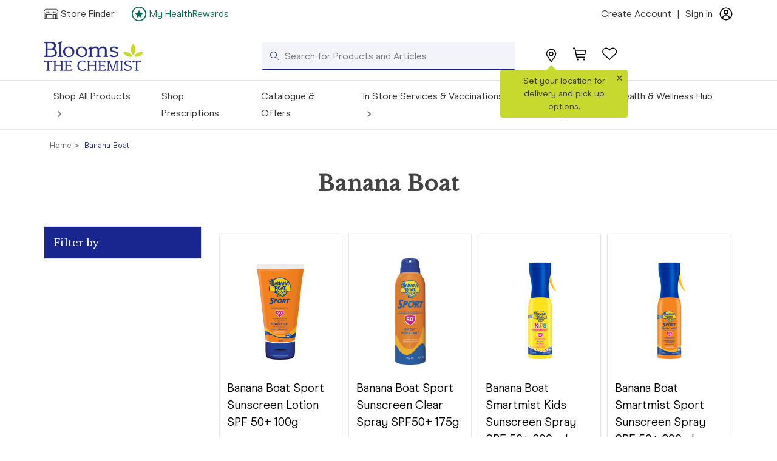

--- FILE ---
content_type: text/html; charset=UTF-8
request_url: https://www.bloomsthechemist.com.au/banana-boat/
body_size: 63477
content:



<!DOCTYPE html>
<html class="no-js" lang="en">
  <head>
    <title>Shop Banana Boat Products | Blooms The Chemist</title>
    <link rel="dns-prefetch preconnect" href="https://cdn11.bigcommerce.com/s-dru0n5qi4q" crossorigin> <meta name="keywords" content="sleep health, sleep apnea, sleep apnoea, cpap, cpap clinic, cpap machines, cpap accessories, cpap masks, health services, sleep apnea test, sleep apnea test cost, chemist near me, sleep apnea machine, apnea machine resmed cpap machine, resmed airsense, resmed airsense 10, phillips respironic, resmed airsense 10, where do I buy cpap machine, where do I buy cpap machine australia, omron, blood pressure, blood pressure monitors, arborvitae, vitamins, supplements"><meta name="description" content="Maintain your health and wellbeing with our range of Banana Boat products at Blooms The Chemist, available online, in-store or via Click &amp; Collect."><link rel='canonical' href='https://www.bloomsthechemist.com.au/banana-boat/' /><meta name='platform' content='bigcommerce.stencil' />          <link rel="next" href="/banana-boat/?page=2">


    <link href="https://cdn11.bigcommerce.com/s-dru0n5qi4q/product_images/BTC%20Favicon%20%2848%20x%2048%20px%29%20%282%29.png?t=1731372194" rel="shortcut icon" />
    <meta
      name="viewport"
      content="width=device-width, initial-scale=1, maximum-scale=1"
    />

        
    <script>
      (function () {
        function handleNoIndexMetaTag() {
          const urlHash = window.location.hash;
          const urlHref = window.location.href;
          const urlSearchParams = new URLSearchParams(window.location.search);
          const isSearchPage = urlHash.includes("#/filter:");
          const hasSearchQueryParam = urlSearchParams.has("search_query");
          const hasViewQueryParam = urlHref.includes("?view=products");
          const hasSortQueryParam = urlHref.includes("?sort=");
          const hasActionQueryParam = urlHref.includes("?action=add");
          const hasSortParam = urlHash.includes("#/sort:");

          const filterParts = urlHash.split("/filter:").filter(part => part && part !== "#");

          const filterKeyValues = [];
          filterParts.forEach(part => {
            part.split("/").forEach(pairString => {
              const [key, value] = pairString.split(":");
              if (key && value) {
                filterKeyValues.push({ key, value });
              }
            });
          });

          const hasOnlyCategoryFilter = filterKeyValues.every(
            pair => pair.key === "categories_hierarchy"
          );

          const existingMetaTag = document.querySelector(
            'meta[name="robots"][content="noindex, nofollow"]'
          );

          if (
            hasSearchQueryParam ||
            (isSearchPage && !hasOnlyCategoryFilter)
          ) {
            if (!existingMetaTag) {
              const metaTag = document.createElement("meta");
              metaTag.name = "robots";
              metaTag.content = "noindex, nofollow";
              document.head.appendChild(metaTag);
            }
          } 
          else if (hasViewQueryParam || hasSortQueryParam || hasActionQueryParam || hasSortParam) {
            if (!existingMetaTag) {
              const metaTag = document.createElement("meta");
              metaTag.name = "robots";
              metaTag.content = "noindex, nofollow";
              document.head.appendChild(metaTag);
            }
          }
          else {
            if (existingMetaTag) {
              document.head.removeChild(existingMetaTag);
            }
          }
        }

        handleNoIndexMetaTag();

        document.addEventListener("DOMContentLoaded", function () {
          handleNoIndexMetaTag();
        });
      })();


    </script>
    <script>
      document.documentElement.className = document.documentElement.className.replace('no-js', 'js');
    </script>

    <script>
   function browserSupportsAllFeatures() {
      return window.Promise
         && window.fetch
         && window.URL
         && window.URLSearchParams
         && window.WeakMap
         // object-fit support
         && ('objectFit' in document.documentElement.style);
   }

   function loadScript(src) {
      var js = document.createElement('script');
      js.src = src;
      js.onerror = function () {
         console.error('Failed to load polyfill script ' + src);
      };
      document.head.appendChild(js);
   }

   if (!browserSupportsAllFeatures()) {
      loadScript('https://cdn11.bigcommerce.com/s-dru0n5qi4q/stencil/6720e9d0-ab00-013e-31ed-6a4569d350ab/e/6c45f620-a4ac-013c-6820-2e35f9901305/dist/theme-bundle.polyfills.js');
   }
</script>
 
    <script>
      window.lazySizesConfig = window.lazySizesConfig || {};
      window.lazySizesConfig.loadMode = 1;
    </script>
    <script
      async
      src="https://cdn11.bigcommerce.com/s-dru0n5qi4q/stencil/6720e9d0-ab00-013e-31ed-6a4569d350ab/e/6c45f620-a4ac-013c-6820-2e35f9901305/dist/theme-bundle.head_async.js"
    ></script>
    <meta
      name="google-site-verification"
      content="d3tvH6PeGZ-SWGZ5-7rz1X0FlViW4muh0Wbym8OTbFQ"
    />
    <meta
      name="google-site-verification"
      content="cPzpNZQVq425WSrWu72fU1M2yraKbVJIQOx5yKpfZ5w"
    />

    <!-- autopilot script (Note that this is now added via script manager on BigCommerce, this is just a reference) -->
    <!-- <script type="text/javascript">(function(o){var b="https://rapidpanda.io/anywhere/",t="8ab45c7c4ae44ecbb7b357313202c7dab8a34c71ab394d52a76fba53b1a7416c",a=window.AutopilotAnywhere={_runQueue:[],run:function(){this._runQueue.push(arguments);}},c=encodeURIComponent,s="SCRIPT",d=document,l=d.getElementsByTagName(s)[0],p="t="+c(d.title||"")+"&u="+c(d.location.href||"")+"&r="+c(d.referrer||""),j="text/javascript",z,y;if(!window.Autopilot) window.Autopilot=a;if(o.app) p="devmode=true&"+p;z=function(src,asy){var e=d.createElement(s);e.src=src;e.type=j;e.async=asy;l.parentNode.insertBefore(e,l);};y=function(){z(b+t+'?'+p,true);};if(window.attachEvent){window.attachEvent("onload",y);}else{window.addEventListener("load",y,false);}})({});</script> -->

     <link data-stencil-stylesheet href="https://cdn11.bigcommerce.com/s-dru0n5qi4q/stencil/6720e9d0-ab00-013e-31ed-6a4569d350ab/e/6c45f620-a4ac-013c-6820-2e35f9901305/css/theme-2e94d110-ad3a-013e-24f7-5aaab5b7f34b.css" rel="stylesheet">
    <!-- Start Tracking Code for analytics_siteverification -->

<meta name="google-site-verification" content="mWTdtVKs3MTOXjxqfMJZIAf5ReSu4lR8_8u8Tf9XfxE" />

<!-- End Tracking Code for analytics_siteverification -->

<!-- Start Tracking Code for analytics_visualwebsiteoptimizer -->

<!-- Start VWO Async SmartCode -->
<script type='text/javascript'>
window._vwo_code = window._vwo_code || (function(){
var account_id=561872,
settings_tolerance=2000,
library_tolerance=2500,
use_existing_jquery=false,
is_spa=1,
hide_element='body',

/* DO NOT EDIT BELOW THIS LINE */
f=false,d=document,code={use_existing_jquery:function(){return use_existing_jquery;},library_tolerance:function(){return library_tolerance;},finish:function(){if(!f){f=true;var a=d.getElementById('_vis_opt_path_hides');if(a)a.parentNode.removeChild(a);}},finished:function(){return f;},load:function(a){var b=d.createElement('script');b.src=a;b.type='text/javascript';b.innerText;b.onerror=function(){_vwo_code.finish();};d.getElementsByTagName('head')[0].appendChild(b);},init:function(){
window.settings_timer=setTimeout(function () {_vwo_code.finish() },settings_tolerance);var a=d.createElement('style'),b=hide_element?hide_element+'{opacity:0 !important;filter:alpha(opacity=0) !important;background:none !important;}':'',h=d.getElementsByTagName('head')[0];a.setAttribute('id','_vis_opt_path_hides');a.setAttribute('type','text/css');if(a.styleSheet)a.styleSheet.cssText=b;else a.appendChild(d.createTextNode(b));h.appendChild(a);this.load('https://dev.visualwebsiteoptimizer.com/j.php?a='+account_id+'&u='+encodeURIComponent(d.URL)+'&f='+(+is_spa)+'&r='+Math.random());return settings_timer; }};window._vwo_settings_timer = code.init(); return code; }());
</script>
<!-- End VWO Async SmartCode -->

<!-- End Tracking Code for analytics_visualwebsiteoptimizer -->


<script type="text/javascript" src="https://checkout-sdk.bigcommerce.com/v1/loader.js" defer ></script>
<script type="text/javascript">
var BCData = {};
</script>
<!-- Google Tag Manager -->
<script>(function(w,d,s,l,i){w[l]=w[l]||[];w[l].push({'gtm.start':
new Date().getTime(),event:'gtm.js'});var f=d.getElementsByTagName(s)[0],
j=d.createElement(s),dl=l!='dataLayer'?'&l='+l:'';j.async=true;j.src=
'https://analytics.bloomsthechemist.com.au/gtm.js?id='+i+dl;f.parentNode.insertBefore(j,f);
})(window,document,'script','dataLayer','GTM-KCLWKLR');</script>
<!-- End Google Tag Manager --><script type="text/javascript">(function(o){var b="https://rapidpanda.io/anywhere/",t="8ab45c7c4ae44ecbb7b357313202c7dab8a34c71ab394d52a76fba53b1a7416c",a=window.AutopilotAnywhere={_runQueue:[],run:function(){this._runQueue.push(arguments);}},c=encodeURIComponent,s="SCRIPT",d=document,l=d.getElementsByTagName(s)[0],p="t="+c(d.title||"")+"&u="+c(d.location.href||"")+"&r="+c(d.referrer||""),j="text/javascript",z,y;if(!window.Autopilot) window.Autopilot=a;if(o.app) p="devmode=true&"+p;z=function(src,asy){var e=d.createElement(s);e.src=src;e.type=j;e.async=asy;l.parentNode.insertBefore(e,l);};y=function(){z(b+t+'?'+p,true);};if(window.attachEvent){window.attachEvent("onload",y);}else{window.addEventListener("load",y,false);}})({});</script>
 <script data-cfasync="false" src="https://microapps.bigcommerce.com/bodl-events/1.9.4/index.js" integrity="sha256-Y0tDj1qsyiKBRibKllwV0ZJ1aFlGYaHHGl/oUFoXJ7Y=" nonce="" crossorigin="anonymous"></script>
 <script data-cfasync="false" nonce="">

 (function() {
    function decodeBase64(base64) {
       const text = atob(base64);
       const length = text.length;
       const bytes = new Uint8Array(length);
       for (let i = 0; i < length; i++) {
          bytes[i] = text.charCodeAt(i);
       }
       const decoder = new TextDecoder();
       return decoder.decode(bytes);
    }
    window.bodl = JSON.parse(decodeBase64("[base64]"));
 })()

 </script>

<script nonce="">
(function () {
    var xmlHttp = new XMLHttpRequest();

    xmlHttp.open('POST', 'https://bes.gcp.data.bigcommerce.com/nobot');
    xmlHttp.setRequestHeader('Content-Type', 'application/json');
    xmlHttp.send('{"store_id":"1000982758","timezone_offset":"11.0","timestamp":"2025-12-15T21:25:44.50636900Z","visit_id":"3325d9cf-7bf1-45a1-88d2-7b79424f7550","channel_id":1}');
})();
</script>

      <script
      type="text/javascript"
      src="https://assets.emarsys.net/web-emarsys-sdk/4.3.1/web-emarsys-sdk.js"
      async
    ></script>
    <script type="text/javascript">
      const jsContextData = JSON.parse("{\"brandProductsPerPage\":12,\"storefrontApiToken\":\"eyJ0eXAiOiJKV1QiLCJhbGciOiJFUzI1NiJ9.[base64]._Zzv5rloS-0IXQIplCROThhbrh8XE9xGfZ_JsVHUX9ZPM4zIzLBT25W1p2yqf9PJ6k9JQoDFuBwy1fmPGkBLOQ\",\"themeSettings\":{\"optimizedCheckout-formChecklist-color\":\"#333333\",\"homepage_cms\":true,\"homepage_new_products_column_count\":4,\"card--alternate-color--hover\":\"#ffffff\",\"optimizedCheckout-colorFocus\":\"#4496f6\",\"fontSize-root\":16,\"show_accept_amex\":true,\"optimizedCheckout-buttonPrimary-borderColorDisabled\":\"transparent\",\"homepage_top_products_count\":4,\"paymentbuttons-paypal-size\":\"responsive\",\"optimizedCheckout-buttonPrimary-backgroundColorActive\":\"#000000\",\"brandpage_products_per_page\":12,\"color-secondaryDarker\":\"#cccccc\",\"navUser-color\":\"#333333\",\"color-textBase--active\":\"#757575\",\"social_icon_placement_bottom\":\"bottom_right\",\"show_powered_by\":true,\"show_accept_amazonpay\":true,\"blooms-secondary-red\":\"#bf1b1a\",\"fontSize-h4\":24,\"checkRadio-borderColor\":\"#cccccc\",\"color-primaryDarker\":\"#333333\",\"optimizedCheckout-buttonPrimary-colorHover\":\"#ffffff\",\"brand_size\":\"190x250\",\"optimizedCheckout-logo-position\":\"left\",\"blooms-primary-coral\":\"#f6846a\",\"optimizedCheckout-discountBanner-backgroundColor\":\"#e5e5e5\",\"color-textLink--hover\":\"#757575\",\"blooms-menu-bar-height\":50,\"pdp-sale-price-label\":\"Now:\",\"blooms-feature-flags\":{\"update-password-bigcommerce\":false,\"intercom\":false,\"react-checkout\":true,\"my-health-rewards-policies-page\":false,\"rewards-signup\":false,\"loyalty-points-page\":false,\"redeem-points-page\":true,\"blooms-card-quickview\":false,\"account-term-and-condition-page\":false,\"product-stock-level\":false,\"health-check-result-page\":false,\"donate-points-page\":true,\"blooms-card-add-to-cart\":true,\"card-wishlist-button\":true,\"store-locator\":true},\"optimizedCheckout-buttonSecondary-backgroundColorHover\":\"#f5f5f5\",\"optimizedCheckout-headingPrimary-font\":\"Modern Era\",\"optimizedCheckout-formField-backgroundColor\":\"#ffffff\",\"footer-backgroundColor\":\"#ffffff\",\"navPages-color\":\"#333333\",\"productpage_reviews_count\":9,\"optimizedCheckout-step-borderColor\":\"#dddddd\",\"logo_size\":\"250x120\",\"blooms-light-yellow-dandelion\":\"#f2b443\",\"blooms-primary-lush-meadow\":\"#006853\",\"show_accept_paypal\":true,\"paymentbuttons-paypal-label\":\"checkout\",\"paymentbuttons-paypal-shape\":\"pill\",\"optimizedCheckout-discountBanner-textColor\":\"#333333\",\"optimizedCheckout-backgroundImage-size\":\"1000x400\",\"pdp-retail-price-label\":\"RRP:\",\"optimizedCheckout-buttonPrimary-font\":\"Modern Era\",\"blooms-greyLightest\":\"3f9f9f9\",\"carousel-dot-color\":\"#333333\",\"button--disabled-backgroundColor\":\"#a5a5a5\",\"inventory_sdd_api_key\":\"AIzaSyC5J3fMNEMMhhSrwr6yqNJlubXL6-RpTF0=\",\"blooms-primary-blue\":\"#232a88\",\"blockquote-cite-font-color\":\"#999999\",\"optimizedCheckout-formField-shadowColor\":\"transparent\",\"categorypage_products_per_page\":12,\"container-fill-base\":\"#ffffff\",\"paymentbuttons-paypal-layout\":\"vertical\",\"homepage_featured_products_column_count\":4,\"color-textLink--active\":\"#757575\",\"blooms-primary-apple-green\":\"#c7d92d\",\"optimizedCheckout-loadingToaster-backgroundColor\":\"#333333\",\"color-textHeading\":\"#444444\",\"show_accept_discover\":true,\"blooms-blue-sky\":\"#559ec5\",\"button--default-color\":\"#232a88\",\"blooms-secondary-dark-blue\":\"#262761\",\"bookings_api_key\":\"AIzaSyD81G1JmuQOpH5tW7zhdTA7XUm59S2e9hA\",\"pace-progress-backgroundColor\":\"#999999\",\"optimizedCheckout-formField-errorColor\":\"#d14343\",\"spinner-borderColor-dark\":\"#999999\",\"restrict_to_login\":false,\"input-font-color\":\"#666666\",\"select-bg-color\":\"#ffffff\",\"inventory_sdd_api_url\":\"https://blooms-prod-esp-same-day-delivery-availability-924871972557.australia-southeast1.run.app\",\"blooms-primary\":\"#232a88\",\"show_accept_mastercard\":true,\"show_custom_fields_tabs\":true,\"color_text_product_sale_badges\":\"#ffffff\",\"optimizedCheckout-link-font\":\"Modern Era\",\"supported_payment_methods\":[\"card\",\"paypal\"],\"carousel-arrow-bgColor\":\"#ffffff\",\"lazyload_mode\":\"lazyload+lqip\",\"carousel-title-color\":\"#444444\",\"homepage_show_carousel_arrows\":true,\"blooms-light-blue-lagoon\":\"#71a8ae\",\"color_hover_product_sale_badges\":\"#000000\",\"show_accept_googlepay\":true,\"card--alternate-borderColor\":\"#ffffff\",\"homepage_new_products_count\":5,\"blooms-logo-searchbar-desktop-height\":100,\"blooms-orange-apricot\":\"#dd7918\",\"button--disabled-color\":\"#ffffff\",\"color-grey\":\"#999999\",\"body-font\":\"Modern Era\",\"optimizedCheckout-step-textColor\":\"#ffffff\",\"color-primaryDark\":\"#666666\",\"recent_fulfillment_api_key\":\"AIzaSyC64Dqj7UhF0GtYE5qBQV_wIgU5pnyyl-k\",\"optimizedCheckout-buttonPrimary-borderColorActive\":\"transparent\",\"navPages-subMenu-backgroundColor\":\"#e5e5e5\",\"optimizedCheckout-formField-borderColor\":\"#cccccc\",\"checkRadio-color\":\"#333333\",\"show_product_dimensions\":false,\"optimizedCheckout-link-color\":\"#476bef\",\"card-figcaption-button-background\":\"#ffffff\",\"icon-color-hover\":\"#999999\",\"button--default-borderColor\":\"#232a88\",\"optimizedCheckout-headingSecondary-font\":\"Modern Era\",\"blooms-black\":\"#000000\",\"headings-font\":\"Modern Era\",\"label-backgroundColor\":\"#cccccc\",\"button--primary-backgroundColorHover\":\"#262761\",\"blooms-light-blue-sky\":\"#90c6e3\",\"button--primary-backgroundColor\":\"#232a88\",\"pdp-non-sale-price-label\":\"Was:\",\"button--disabled-borderColor\":\"transparent\",\"label-color\":\"#ffffff\",\"web_push_key\":\"BEX0CdtqLzmMnBZXn0mni46mdyE1rOHWoNaTQtlDPuGCyK1wPW9wJ7U-WM-LQZ0gpFGxKEbN1HIhC0EHHAdWITI\",\"select-arrow-color\":\"#757575\",\"blooms-checkout-blue\":\"#0E0298\",\"alert-backgroundColor\":\"#ffffff\",\"optimizedCheckout-logo-size\":\"250x100\",\"default_image_brand\":\"img/BrandDefault.gif\",\"card-title-color\":\"#333333\",\"blooms-very-light-grey\":\"#e5e5e5\",\"optimizedCheckout-headingSecondary-color\":\"#333333\",\"shipping_api_url\":\"https://blooms-prod-esp-ecomm-bigcommerce-api-shipping-924871972557.australia-southeast1.run.app\",\"logo_fontSize\":28,\"inventory_api_key\":\"AIzaSyBlq7IAdlZKTGpl1ST933hW-ytv47I2bGY\",\"blooms-footer-background\":\"#262761\",\"product_list_display_mode\":\"grid\",\"optimizedCheckout-link-hoverColor\":\"#002fe1\",\"fontSize-h5\":16,\"bookings_api_url\":\"https://bookapi.bloomsthechemist.com.au\",\"blooms-secondary-light-pink\":\"#fff6ed\",\"blooms-very-light-grey-blue-tint\":\"#e2e2f1\",\"product_size\":\"500x500\",\"paymentbuttons-paypal-color\":\"gold\",\"homepage_show_carousel\":true,\"optimizedCheckout-body-backgroundColor\":\"#ffffff\",\"carousel-arrow-borderColor\":\"#ffffff\",\"button--default-borderColorActive\":\"#262761\",\"restricted_item_prescreen_api_url\":\"https://blooms-prod-esp-s2-mvp-prescreen-submission-puehbu5tsq-ts.a.run.app\",\"header-backgroundColor\":\"#ffffff\",\"paymentbuttons-paypal-tagline\":true,\"color-greyDarkest\":\"#000000\",\"color_badge_product_sale_badges\":\"#007dc6\",\"price_ranges\":true,\"productpage_videos_count\":8,\"color-greyDark\":\"#666666\",\"blooms-checkbox-disabled\":\"img/svg/checkbox-disabled.svg\",\"optimizedCheckout-buttonSecondary-borderColorHover\":\"#999999\",\"optimizedCheckout-discountBanner-iconColor\":\"#333333\",\"optimizedCheckout-buttonSecondary-borderColor\":\"#232a88\",\"optimizedCheckout-loadingToaster-textColor\":\"#ffffff\",\"optimizedCheckout-buttonPrimary-colorDisabled\":\"#ffffff\",\"optimizedCheckout-formField-placeholderColor\":\"#999999\",\"blooms-secondary-dark-cream\":\"#ebe9e0\",\"navUser-color-hover\":\"#757575\",\"icon-ratingFull\":\"#757575\",\"default_image_gift_certificate\":\"img/GiftCertificate.png\",\"color-textBase--hover\":\"#757575\",\"color-errorLight\":\"#ffdddd\",\"headings-bold-font\":\"Inter\",\"social_icon_placement_top\":false,\"blooms-checkbox-active\":\"img/svg/checkbox-active.svg\",\"blog_size\":\"190x250\",\"blooms-primary-red\":\"#C32617\",\"shop_by_price_visibility\":true,\"optimizedCheckout-buttonSecondary-colorActive\":\"#000000\",\"optimizedCheckout-orderSummary-backgroundColor\":\"#ffffff\",\"color-warningLight\":\"#fffdea\",\"show_product_weight\":false,\"button--default-colorActive\":\"#262761\",\"blooms-dark-green\":\"#006e51\",\"color-info\":\"#666666\",\"optimizedCheckout-formChecklist-backgroundColorSelected\":\"#f5f5f5\",\"show_product_quick_view\":true,\"button--default-borderColorHover\":\"#262761\",\"card--alternate-backgroundColor\":\"#ffffff\",\"hide_content_navigation\":false,\"pdp-price-label\":\"\",\"show_copyright_footer\":true,\"swatch_option_size\":\"22x22\",\"optimizedCheckout-orderSummary-borderColor\":\"#dddddd\",\"blooms-yellow-dandelion\":\"#e4a025\",\"optimizedCheckout-show-logo\":\"none\",\"recent_fulfillment_api_url\":\"https://blooms-prod-esp-ecomm-bigcommerce-api-924871972557.australia-southeast1.run.app/recent-fulfillment\",\"carousel-description-color\":\"#333333\",\"optimizedCheckout-formChecklist-backgroundColor\":\"#ffffff\",\"fontSize-h2\":36,\"optimizedCheckout-step-backgroundColor\":\"#c7d92d\",\"optimizedCheckout-headingPrimary-color\":\"#333333\",\"color-textBase\":\"#333333\",\"color-warning\":\"#f1a500\",\"productgallery_size\":\"500x500\",\"alert-color\":\"#333333\",\"shop_by_brand_show_footer\":true,\"card-figcaption-button-color\":\"#333333\",\"blooms-menu-icon-height\":24,\"searchpage_products_per_page\":12,\"color-textSecondary--active\":\"#333333\",\"optimizedCheckout-formField-inputControlColor\":\"#476bef\",\"optimizedCheckout-contentPrimary-color\":\"#333333\",\"optimizedCheckout-buttonSecondary-font\":\"Modern Era\",\"storeName-color\":\"#333333\",\"optimizedCheckout-backgroundImage\":\"\",\"form-label-font-color\":\"#666666\",\"color-greyLightest\":\"#e5e5e5\",\"optimizedCheckout-header-backgroundColor\":\"#232a88\",\"productpage_related_products_count\":10,\"optimizedCheckout-buttonSecondary-backgroundColorActive\":\"#e5e5e5\",\"prescreen_previous_patient_api_url\":\"https://blooms-prod-esp-prescreen-previous-patient-api-puehbu5tsq-ts.a.run.app\",\"color-textLink\":\"#333333\",\"color-greyLighter\":\"#cccccc\",\"blooms-secondary-cream\":\"#f9f7ec\",\"blooms-grey\":\"#666666\",\"blooms-secondary-light-blue\":\"#d3e9f2\",\"color-secondaryDark\":\"#e5e5e5\",\"fontSize-h6\":12,\"paymentbuttons-paypal-fundingicons\":true,\"carousel-arrow-color\":\"#999999\",\"productpage_similar_by_views_count\":10,\"show-admin-bar\":true,\"pdp-custom-fields-tab-label\":\"Additional Information\",\"loadingOverlay-backgroundColor\":\"#ffffff\",\"optimizedCheckout-buttonPrimary-color\":\"#ffffff\",\"input-bg-color\":\"#ffffff\",\"navPages-subMenu-separatorColor\":\"#e5e5e5\",\"navPages-color-hover\":\"#757575\",\"color-infoLight\":\"#dfdfdf\",\"product_sale_badges\":\"blooms-sale\",\"blooms-blue-lagoon\":\"#2a7e87\",\"default_image_product\":\"img/ProductDefault.gif\",\"optimizedCheckout-buttonPrimary-colorActive\":\"#ffffff\",\"blooms-light-purple-grape\":\"#a35e6b\",\"color-greyMedium\":\"#757575\",\"show_product_rating\":true,\"optimizedCheckout-formChecklist-borderColor\":\"#cccccc\",\"fontSize-h1\":36,\"homepage_featured_products_count\":8,\"blooms_default_image_loyalty\":\"img/theme-static-images/blooms_home_image01.jpg\",\"navUser-dropdown-borderColor\":\"#e5e5e5\",\"color-greyLight\":\"#999999\",\"optimizedCheckout-logo\":\"\",\"icon-ratingEmpty\":\"#cccccc\",\"show_product_details_tabs\":true,\"icon-color\":\"#757575\",\"blooms-secondary-background-grey\":\"#F4F4F4\",\"overlay-backgroundColor\":\"#333333\",\"input-border-color-active\":\"#999999\",\"blooms-secondary-light-green\":\"#e3f0df\",\"ss_site_id\":\"bzg28y\",\"hide_contact_us_page_heading\":false,\"container-fill-dark\":\"#e5e5e5\",\"optimizedCheckout-buttonPrimary-backgroundColorDisabled\":\"#cccccc\",\"button--primary-color\":\"#ffffff\",\"optimizedCheckout-buttonPrimary-borderColorHover\":\"transparent\",\"blooms-light-grey\":\"#a5a5a5\",\"color-successLight\":\"#d5ffd8\",\"color-greyDarker\":\"#333333\",\"show_product_quantity_box\":true,\"color-success\":\"#008a06\",\"blooms-purple-grape\":\"#8a424f\",\"optimizedCheckout-header-borderColor\":\"#dddddd\",\"zoom_size\":\"380x380\",\"optimizedCheckout-buttonSecondary-backgroundColor\":\"#232a88\",\"productview_thumb_size\":\"50x50\",\"fontSize-h3\":25,\"spinner-borderColor-light\":\"#ffffff\",\"geotrust_ssl_common_name\":\"\",\"serif-font\":\"Libre Baskerville\",\"color-white\":\"#ffffff\",\"carousel-bgColor\":\"#ffffff\",\"carousel-dot-color-active\":\"#757575\",\"service_ids\":{\"TREATMENT_OF_IMPETIGO\":\"525\",\"SLEEP_APNOEA_TESTING\":\"543\",\"MENINGOCOCCAL_B_VACCINE\":\"453\",\"INFLUENZA_5_10_CHILDREN_VACCINATION\":\"309\",\"INFLUENZA_65_PLUS_VACCINATION\":\"289\",\"GENERAL_CPAP_MACHINE_ENQUIRIES\":\"541\",\"TRAVEL_HEALTH_CONSULTATION\":\"483\",\"INFLUENZA_60_HIGH_DOSE_VACCINATION\":\"293\",\"MENINGOCOCCAL_C_VACCINE\":\"467\",\"MANAGEMENT_MILD_PLAQUE_PSORIASIS_VIC\":\"497\",\"RESPIRATORY_SYNCYTIAL_VIRUS\":\"501\",\"HEPATITIS_B\":\"339\",\"FLU_VACCINE\":\"57\",\"MANAGEMENT_SHINGLES_VIC\":\"495\",\"VARICELLA_VACCINE\":\"455\",\"COMBINATION_HEPATITIS_A_AND_THYPHOID_VACCINE\":\"397\",\"MENINGOCOCCAL\":\"345\",\"POLIO\":\"349\",\"HEPATITIS_A\":\"341\",\"CHOLESTEROL_SCREENING\":\"167\",\"RABIES_AND_LYSSAVIRUSES_VACCINE\":\"513\",\"INFLUENZA_CHILDREN_6MONTH_TO_4YEARS\":\"409\",\"PREDEPARTURE_COVID_SELF_CARE_TESTING\":\"279\",\"HUMAN_PAPILLOMAVIRUS\":\"371\",\"SHINGLES\":\"343\",\"COVID_VACCINE\":\"173\",\"PNEUMOCOCCAL\":\"375\",\"HORMONAL_CONTRACEPTION\":\"511\",\"COMBINATION_WHOOPING_COUGH_AND_POLIO_VACCINE\":\"393\",\"COMBINATION_HEPATITIS_A_AND_HEPATITIS_B\":\"395\",\"IRON_SCREENING\":\"65\",\"ATOPIC_DERMATITIS\":\"521\",\"CHOLERA\":\"369\",\"MMRV_VACCINE\":\"451\",\"UTI_CONSULTATION\":\"401\",\"TYPHOID\":\"347\",\"WHOOPING_COUGH_VACCINE\":\"151\",\"CPAP_HIRE_MACHINE_RETURN_REVIEW\":\"535\",\"ORAL_CONTRACEPTION_CONSULTATION\":\"459\",\"DIABETES_MONITORING\":\"169\",\"STROKE_RISK\":\"171\",\"HAEMOPHILUS_INFLUENZA_TYPE_B\":\"373\",\"MASK_CONSULTATION\":\"537\",\"JAPANESE_ENCEPHALITIS_VACCINE\":\"351\",\"MMR_VACCINE\":\"149\",\"BLOOD_PRESSURE_MONITORING\":\"67\",\"SLEEP_APNOEA_RESULTS_CONSULTATION\":\"539\"},\"input-border-color\":\"#cccccc\",\"optimizedCheckout-buttonPrimary-backgroundColor\":\"#232a88\",\"color-secondary\":\"#ffffff\",\"button--primary-backgroundColorActive\":\"#262761\",\"color-textSecondary--hover\":\"#333333\",\"blooms-menu-icon-width\":24,\"color-whitesBase\":\"#e5e5e5\",\"blooms-checkbox-default\":\"img/svg/checkbox-default.svg\",\"body-bg\":\"#ffffff\",\"dropdown--quickSearch-backgroundColor\":\"#e5e5e5\",\"optimizedCheckout-contentSecondary-font\":\"Modern Era\",\"navUser-dropdown-backgroundColor\":\"#ffffff\",\"color-primary\":\"#757575\",\"blooms-logo-searchbar-mobile-height\":137,\"supported_card_type_icons\":[\"american_express\",\"diners\",\"discover\",\"mastercard\",\"visa\"],\"navigation_design\":\"simple\",\"color-black\":\"#ffffff\",\"optimizedCheckout-contentPrimary-font\":\"Modern Era\",\"banners-height\":43,\"homepage_top_products_column_count\":4,\"hide_page_heading\":true,\"optimizedCheckout-formField-textColor\":\"#333333\",\"blooms-light-brown-clay\":\"#dd8876\",\"button--primary-colorActive\":\"#ffffff\",\"homepage_stretch_carousel_images\":false,\"data_tag_enabled\":true,\"optimizedCheckout-contentSecondary-color\":\"#757575\",\"blooms-brown-clay\":\"#c26957\",\"card-title-color-hover\":\"#757575\",\"applePay-button\":\"black\",\"thumb_size\":\"100x100\",\"inventory_api_url\":\"https://blooms-prod-esp-click-and-collect-puehbu5tsq-ts.a.run.app\",\"optimizedCheckout-buttonSecondary-colorHover\":\"#333333\",\"hide_breadcrumbs\":false,\"show_accept_klarna\":false,\"navUser-indicator-backgroundColor\":\"#333333\",\"optimizedCheckout-buttonSecondary-borderColorActive\":\"#757575\",\"hide_blog_page_heading\":false,\"optimizedCheckout-header-textColor\":\"#333333\",\"hide_category_page_heading\":false,\"optimizedCheckout-show-backgroundImage\":false,\"color-primaryLight\":\"#999999\",\"optimizedCheckout-buttonPrimary-borderColor\":\"#232a88\",\"shipping_api_key\":\"AIzaSyBGgl0RAxwMg6Xxq9C5Ak55Cy5F261v91M\",\"prescreen_previous_patient_api_key\":\"AIzaSyBenEPbyaGT2G4fVEPpTqouqelgOqGSukY\",\"announcement-backgroundColor\":\"#EAEDCD\",\"show_accept_visa\":true,\"logo-position\":\"left\",\"show_product_reviews_tabs\":true,\"carousel-dot-bgColor\":\"#ffffff\",\"optimizedCheckout-form-textColor\":\"#666666\",\"optimizedCheckout-buttonSecondary-color\":\"#ffffff\",\"geotrust_ssl_seal_size\":\"M\",\"button--icon-svg-color\":\"#757575\",\"show_whistlist\":true,\"button--default-colorHover\":\"#262761\",\"checkRadio-backgroundColor\":\"#ffffff\",\"optimizedCheckout-buttonPrimary-backgroundColorHover\":\"#262761\",\"blooms-light-orange-apricot\":\"#e98a2e\",\"input-disabled-bg\":\"#ffffff\",\"web_push_application_code\":\"EMS7F-CEE7B\",\"alert-color-alt\":\"#ffffff\",\"dropdown--wishList-backgroundColor\":\"#ffffff\",\"container-border-global-color-base\":\"#e5e5e5\",\"productthumb_size\":\"100x100\",\"blooms-banner-bar-height\":35,\"button--primary-colorHover\":\"#ffffff\",\"color-error\":\"#cc4749\",\"homepage_blog_posts_count\":3,\"restricted_item_prescreen_api_key\":\"AIzaSyAkW-wP70ozju1OgUVYL0JWKbDZVf8VtS8\",\"color-textSecondary\":\"#666666\",\"gallery_size\":\"300x300\"},\"genericError\":\"Oops! Something went wrong.\",\"maintenanceModeSettings\":[],\"adminBarLanguage\":\"{\\\"locale\\\":\\\"en\\\",\\\"locales\\\":{\\\"admin.maintenance_header\\\":\\\"en\\\",\\\"admin.maintenance_tooltip\\\":\\\"en\\\",\\\"admin.maintenance_showstore_link\\\":\\\"en\\\",\\\"admin.prelaunch_header\\\":\\\"en\\\",\\\"admin.page_builder_link\\\":\\\"en\\\"},\\\"translations\\\":{\\\"admin.maintenance_header\\\":\\\"Your store is down for maintenance.\\\",\\\"admin.maintenance_tooltip\\\":\\\"Only administrators can view the store at the moment. Visit your control panel settings page to disable maintenance mode.\\\",\\\"admin.maintenance_showstore_link\\\":\\\"Click here to see what your visitors will see.\\\",\\\"admin.prelaunch_header\\\":\\\"Your storefront is private. Share your site with preview code:\\\",\\\"admin.page_builder_link\\\":\\\"Design this page in Page Builder\\\"}}\",\"urls\":{\"home\":\"https://www.bloomsthechemist.com.au/\",\"account\":{\"index\":\"/account.php\",\"orders\":{\"all\":\"/account.php?action=order_status\",\"completed\":\"/account.php?action=view_orders\",\"save_new_return\":\"/account.php?action=save_new_return\"},\"update_action\":\"/account.php?action=update_account\",\"returns\":\"/account.php?action=view_returns\",\"addresses\":\"/account.php?action=address_book\",\"inbox\":\"/account.php?action=inbox\",\"send_message\":\"/account.php?action=send_message\",\"add_address\":\"/account.php?action=add_shipping_address\",\"wishlists\":{\"all\":\"/wishlist.php\",\"add\":\"/wishlist.php?action=addwishlist\",\"edit\":\"/wishlist.php?action=editwishlist\",\"delete\":\"/wishlist.php?action=deletewishlist\"},\"details\":\"/account.php?action=account_details\",\"recent_items\":\"/account.php?action=recent_items\"},\"brands\":\"https://www.bloomsthechemist.com.au/brands/\",\"gift_certificate\":{\"purchase\":\"/giftcertificates.php\",\"redeem\":\"/giftcertificates.php?action=redeem\",\"balance\":\"/giftcertificates.php?action=balance\"},\"auth\":{\"login\":\"/login.php\",\"check_login\":\"/login.php?action=check_login\",\"create_account\":\"/login.php?action=create_account\",\"save_new_account\":\"/login.php?action=save_new_account\",\"forgot_password\":\"/login.php?action=reset_password\",\"send_password_email\":\"/login.php?action=send_password_email\",\"save_new_password\":\"/login.php?action=save_new_password\",\"logout\":\"/login.php?action=logout\"},\"product\":{\"post_review\":\"/postreview.php\"},\"cart\":\"/cart.php\",\"checkout\":{\"single_address\":\"/checkout\",\"multiple_address\":\"/checkout.php?action=multiple\"},\"rss\":{\"products\":[]},\"contact_us_submit\":\"/pages.php?action=sendContactForm\",\"search\":\"/search.php\",\"compare\":\"/compare\",\"sitemap\":\"/sitemap.php\",\"subscribe\":{\"action\":\"/subscribe.php\"}},\"secureBaseUrl\":\"https://www.bloomsthechemist.com.au\",\"cartId\":null,\"channelId\":1,\"template\":\"pages/brand\"}");
      const settings = jsContextData.themeSettings;
      var WebEmarsysSdk = WebEmarsysSdk || [];
      WebEmarsysSdk.push([
        'init',
        {
          applicationCode: settings.web_push_application_code,
          safariWebsitePushID: 'web.com.yoursite.example',
          defaultNotificationTitle: 'Blooms The Chemist Online',
          defaultNotificationIcon:
            'https://cdn11.bigcommerce.com/s-dru0n5qi4q/product_images/cropped-favicon-transparent-1-32x32.png?t=1593009585', // URL to your notification icon
          autoSubscribe: false,
          serviceWorker: {
            url: 'service-worker.js',
            applicationServerPublicKey: settings.web_push_key,
          },
        },
      ]);
    </script>
    
    	
    <script type="text/javascript" src="https://snapui.searchspring.io/bzg28y/bundle.js" id="searchspring-context" not-defer>
    	
    		brand = "Banana Boat";
    	    </script>
    
  </head>
  <body>
    <svg
      data-src="https://cdn11.bigcommerce.com/s-dru0n5qi4q/stencil/6720e9d0-ab00-013e-31ed-6a4569d350ab/e/6c45f620-a4ac-013c-6820-2e35f9901305/img/icon-sprite.svg"
      class="icons-svg-sprite"
    ></svg>

    <section class="blooms-auth-slider">
    <aside class="blooms-auth-slider--container slider-content--container">
        <span class="blooms-auth-slider--close-button blooms-auth-slider--close">
            <i class="icon " aria-hidden="true"><svg><use xlink:href="#icon-close" /></svg></i>
        </span>
        <div class="blooms-login-wishlist-text">Login to add your wishlist.</div>
        <div id="okta-login-container"></div>
    </aside>
    <div class="blooms-auth-slider--overlay blooms-auth-slider--close">
    </div>
</section>
<header class="blooms-header" data-bloomsMenu>
    <!-- <section class="blooms-banner" role="banner">
        <div class="banners no-js" data-banner-location="top">
            <div class="banner off" data-event-type="promotion" >
                <a href="https://signup.bloomsthechemist.com.au/">Sign up &amp; receive $10 off your first online order</a>
            </div>
            <div class="banner off" data-event-type="promotion" >
                <a href="/click-and-collect">Click & Collect available now</a>
            </div>
            <div class="banner off" data-event-type="promotion" >
                <a href="/new-arrivals/">New products arriving weekly</a>
            </div>

    </section> -->
    <section class="blooms-header-floating-elements">
        <div class="container">
            <div class="blooms-store-finder-link">
            <span class="blooms-store-finder-link-icon">
                <a href="/store-finder"><svg width="26" height="26"><use xlink:href="#icon-store-1068"/></svg></a>
            </span>
            <span class="blooms-store-finder-link-text"><a href="/store-finder">Store Finder</a></span>
            <span class="blooms-mhr-link-icon">
                <a href="/store-finder"><svg width="32" height="32" version="1.1" id="icon" xmlns="http://www.w3.org/2000/svg" xmlns:xlink="http://www.w3.org/1999/xlink" x="0px" y="0px"
	 viewBox="0 0 28 28" style="enable-background:new 0 0 28 28;" xml:space="preserve">
<style type="text/css">
	.st0{fill:#076C56;}
</style>
<path class="st0" d="M14,0C6.27,0,0,6.27,0,14s6.27,14,14,14s14-6.27,14-14S21.73,0,14,0z M14,26C7.37,26,2,20.63,2,14S7.37,2,14,2
	s12,5.37,12,12S20.63,26,14,26z"/>
<polygon class="st0" points="14,6.5 16.55,11.44 22,12.23 18,16.07 19,21.5 14,18.94 9,21.5 10,16.07 6,12.23 11.6,11.44 "/>
</svg></a>
            </span>
            <span class="blooms-mhr-link-text"><a href="/my-healthrewards">My HealthRewards</a></span>
            </div>
            <a href="#" class="mobileMenu-toggle" data-blooms-mobile-menu-toggle="blooms-menu">
                <span class="mobileMenu-toggleIcon">Toggle menu</span>
            </a>

            <div class="blooms-store-user-auth-link">
            <span class="blooms-user-auth-buttons">
                <a class="register-account">Create Account</a> |
                <a class="login-identity" id="login-identity">Sign In</a>
            </span>
                <a class="blooms-user-icon login-identity">
                    <svg id="icon" xmlns="http://www.w3.org/2000/svg" width="32" height="32" viewBox="0 0 32 32"><defs><style>.user-avatar-cls-1{fill:none;}</style></defs><title>user--avatar</title><path d="M16,2A14,14,0,1,0,30,16,14,14,0,0,0,16,2ZM10,26.38v-2A3.22,3.22,0,0,1,13,21h6a3.22,3.22,0,0,1,3,3.39v2a11.92,11.92,0,0,1-12,0Zm14-1.46v-.61A5.21,5.21,0,0,0,19,19H13a5.2,5.2,0,0,0-5,5.31s0,0,0,0v.59a12,12,0,1,1,16,0Z"/><path d="M16,7a5,5,0,1,0,5,5A5,5,0,0,0,16,7Zm0,8a3,3,0,1,1,3-3A3,3,0,0,1,16,15Z"/><rect id="_Transparent_Rectangle_"  class="user-avatar-cls-1" width="32" height="32"/></svg>
                </a>
            </div>
        </div>
    </section>

    <section class="blooms-header-logo-searchbar-container container">
        <div class="blooms-header-logo">
            <a class="bloom-logo" href="https://www.bloomsthechemist.com.au/">
        <div class="blooms-logo-image-container">
            <img class="blooms-logo-image" src="https://cdn11.bigcommerce.com/s-dru0n5qi4q/images/stencil/250x120/blooms-logo_1588232486__89201.original.png" alt="Blooms The Chemist" title="Blooms The Chemist">
        </div>
</a>
        </div>
        <div class="blooms-header-searchbar">
            
<div data-quick-search-parent>
    <form class="form" id="quickSearchForm" action="/search.php">
        <div class="blooms-search-field">
            <div data-search role="search" class="blooms-search-field-wrapper">
                <label id="search-input-label-1" class="blooms-search-field-label is-srOnly" for="search_query">Search</label>
                <input class="blooms-search-field-input blooms-quick-search-input" type="text" data-search-quick name="search_query" id="search_query" data-error-message="Search field cannot be empty." placeholder="Search for Products and Articles" autocomplete="off">
                <svg focusable="false" preserveAspectRatio="xMidYMid meet" style="will-change: transform;" xmlns="http://www.w3.org/2000/svg" class="blooms-search-field-input-magnifier" width="16" height="16" viewBox="0 0 16 16" aria-hidden="true"><path d="M15,14.3L10.7,10c1.9-2.3,1.6-5.8-0.7-7.7S4.2,0.7,2.3,3S0.7,8.8,3,10.7c2,1.7,5,1.7,7,0l4.3,4.3L15,14.3z M2,6.5 C2,4,4,2,6.5,2S11,4,11,6.5S9,11,6.5,11S2,9,2,6.5z"></path></svg>
                <div class="blooms-search-field-input-close" title="Clear search input" aria-label="Clear search input">
                    <svg focusable="false" preserveAspectRatio="xMidYMid meet" style="will-change: transform;" xmlns="http://www.w3.org/2000/svg" class="blooms-search-field-input-clear" width="16" height="16" viewBox="0 0 16 16" aria-hidden="true"><path d="M12 4.7L11.3 4 8 7.3 4.7 4 4 4.7 7.3 8 4 11.3 4.7 12 8 8.7 11.3 12 12 11.3 8.7 8z"></path></svg>
                </div>
            </div>
        </div>
    </form>
</div>
        </div>
        <div class="blooms-header-cart-wish-container navUser-item--cart">
            <div id="user-location"></div>
            <a class="blooms-store-cart-link"
               data-cart-preview
               data-dropdown="cart-preview-dropdown"
               data-options="align:right"
               href="/cart.php">

                <span class="blooms-store-cart-link-badge" data-cart-quantity="0"><span class="blooms-cart-quantity">0</span></span>
                <svg width="32" height="32"><use xlink:href="#icon-shopping--cart"/></svg>
            </a>
            <div class="dropdown-menu" id="cart-preview-dropdown" data-dropdown-content aria-hidden="true"></div>
            <a class="blooms-store-wishlist-link go-to-wishlist-button">
                <svg width="32" height="32"><use xlink:href="#icon-favorite--outline"/></svg>
            </a>
        </div>
    </section>
    <section>
        <div data-content-region="navigation_menu--global"><div data-layout-id="0600603a-a33f-46fc-ba0b-2439b4aeea26">       <div data-sub-layout-container="dc67f226-f5fc-4eb3-b2e1-51580738e62b" data-layout-name="Layout">
    <style data-container-styling="dc67f226-f5fc-4eb3-b2e1-51580738e62b">
        [data-sub-layout-container="dc67f226-f5fc-4eb3-b2e1-51580738e62b"] {
            box-sizing: border-box;
            display: flex;
            flex-wrap: wrap;
            z-index: 0;
            position: relative;
            height: ;
            background-color: rgba(0, 0, 0, 0);
            padding-top: 0px;
            padding-right: 0px;
            padding-bottom: 0px;
            padding-left: 0px;
            margin-top: 0px;
            margin-right: 0px;
            margin-bottom: 0px;
            margin-left: 0px;
            border-width: 0px;
            border-style: solid;
            border-color: #333333;
        }

        [data-sub-layout-container="dc67f226-f5fc-4eb3-b2e1-51580738e62b"]:after {
            display: block;
            position: absolute;
            top: 0;
            left: 0;
            bottom: 0;
            right: 0;
            background-size: cover;
            z-index: -2;
            content: '';
        }
    </style>

    <div data-sub-layout="222f21f8-6ea9-4d58-bd60-1051a5cbc82a">
        <style data-column-styling="222f21f8-6ea9-4d58-bd60-1051a5cbc82a">
            [data-sub-layout="222f21f8-6ea9-4d58-bd60-1051a5cbc82a"] {
                display: flex;
                flex-direction: column;
                box-sizing: border-box;
                flex-basis: 100%;
                max-width: 100%;
                z-index: 0;
                position: relative;
                height: ;
                background-color: rgba(0, 0, 0, 0);
                padding-top: 0px;
                padding-right: 0px;
                padding-bottom: 0px;
                padding-left: 0px;
                margin-top: 0px;
                margin-right: 0px;
                margin-bottom: 0px;
                margin-left: 0px;
                border-width: 0px;
                border-style: solid;
                border-color: #333333;
                justify-content: center;
            }
            [data-sub-layout="222f21f8-6ea9-4d58-bd60-1051a5cbc82a"]:after {
                display: block;
                position: absolute;
                top: 0;
                left: 0;
                bottom: 0;
                right: 0;
                background-size: cover;
                z-index: -1;
                content: '';
            }
            @media only screen and (max-width: 700px) {
                [data-sub-layout="222f21f8-6ea9-4d58-bd60-1051a5cbc82a"] {
                    flex-basis: 100%;
                    max-width: 100%;
                }
            }
        </style>
    </div>
</div>

       <div data-widget-id="0898700b-d72b-478a-affe-24d558776ed0" data-placement-id="f34d7516-faf1-4bd0-a92b-408623850214" data-placement-status="ACTIVE"><section>
    <div class="blooms-header-secondary-menu">
        <nav class="blooms-mega-menu">
            <div class="container">
                <ul class="mega-menu-items">
                        <li class="mega-menu-item " data-name="Shop All Products">
                            <a href="/shop-all-products/">
                                Shop All Products
                                    <i class="icon" aria-hidden="true"><svg><use xlink:href="#icon-chevron-right"></use></svg></i>
                            </a>
                                <div class="mega-menu-sub-items-wrapper" aria-hidden="true">
                                    <ul class="mega-menu-sub-items">
                                            <li class="mega-menu-item " data-name="CPAP &amp; Sleep Health">
                                                <a class="mega-sub-menu-item-content" href="/health-solutions/sleep-solutions/">
                                                    <div class="item-icon-label-wrapper">
                                                        <div class="mega-sub-menu-item-image">
                                                                <img src="https://cdn11.bigcommerce.com/s-dru0n5qi4q/images/stencil/original/image-manager/homepage-usp-tiles-7-.png?t=1706093370" height="32" data-nosnippet="">
                                                        </div>
                                                        <span>CPAP &amp; Sleep Health</span>
                                                    </div>
                                                        <i class="icon" aria-hidden="true"><svg><use xlink:href="#icon-chevron-right"></use></svg></i>
                                                </a>
                                            </li>
                                            <li class="mega-menu-item " data-name="General Medicine">
                                                <a class="mega-sub-menu-item-content" href="/shop-by-category/general-medicine/">
                                                    <div class="item-icon-label-wrapper">
                                                        <div class="mega-sub-menu-item-image">
                                                                <img src="https://cdn11.bigcommerce.com/s-5yaemv7zpg/images/stencil/original/image-manager/icon-4.png?t=1701927536" height="32" data-nosnippet="">
                                                        </div>
                                                        <span>General Medicine</span>
                                                    </div>
                                                        <i class="icon" aria-hidden="true"><svg><use xlink:href="#icon-chevron-right"></use></svg></i>
                                                </a>
                                            </li>
                                            <li class="mega-menu-item " data-name="Vitamins &amp; Supplements">
                                                <a class="mega-sub-menu-item-content" href="/shop-all/vitamins-supplements/">
                                                    <div class="item-icon-label-wrapper">
                                                        <div class="mega-sub-menu-item-image">
                                                                <img src="https://cdn11.bigcommerce.com/s-5yaemv7zpg/images/stencil/original/image-manager/icon-9.png?t=1701926870" height="32" data-nosnippet="">
                                                        </div>
                                                        <span>Vitamins &amp; Supplements</span>
                                                    </div>
                                                        <i class="icon" aria-hidden="true"><svg><use xlink:href="#icon-chevron-right"></use></svg></i>
                                                </a>
                                            </li>
                                            <li class="mega-menu-item " data-name="Home Health Equipment">
                                                <a class="mega-sub-menu-item-content" href="/shop-by-category/home-health-equipment/">
                                                    <div class="item-icon-label-wrapper">
                                                        <div class="mega-sub-menu-item-image">
                                                                <img src="https://cdn11.bigcommerce.com/s-dru0n5qi4q/images/stencil/original/image-manager/homepage-usp-tiles-9-.png?t=1706094858" height="32" data-nosnippet="">
                                                        </div>
                                                        <span>Home Health Equipment</span>
                                                    </div>
                                                        <i class="icon" aria-hidden="true"><svg><use xlink:href="#icon-chevron-right"></use></svg></i>
                                                </a>
                                            </li>
                                            <li class="mega-menu-item " data-name="Bathroom &amp; Personal Care">
                                                <a class="mega-sub-menu-item-content" href="/shop-by-category/personal-care/">
                                                    <div class="item-icon-label-wrapper">
                                                        <div class="mega-sub-menu-item-image">
                                                                <img src="https://cdn11.bigcommerce.com/s-5yaemv7zpg/images/stencil/original/image-manager/icon-6.png?t=1701927537" height="32" data-nosnippet="">
                                                        </div>
                                                        <span>Bathroom &amp; Personal Care</span>
                                                    </div>
                                                        <i class="icon" aria-hidden="true"><svg><use xlink:href="#icon-chevron-right"></use></svg></i>
                                                </a>
                                            </li>
                                            <li class="mega-menu-item " data-name="Weight Management &amp; Nutrition">
                                                <a class="mega-sub-menu-item-content" href="/shop-by-category/weight-management-and-nutrition/">
                                                    <div class="item-icon-label-wrapper">
                                                        <div class="mega-sub-menu-item-image">
                                                                <img src="https://cdn11.bigcommerce.com/s-5yaemv7zpg/images/stencil/original/image-manager/icon-3.png?t=1701927536" height="32" data-nosnippet="">
                                                        </div>
                                                        <span>Weight Management &amp; Nutrition</span>
                                                    </div>
                                                        <i class="icon" aria-hidden="true"><svg><use xlink:href="#icon-chevron-right"></use></svg></i>
                                                </a>
                                            </li>
                                            <li class="mega-menu-item " data-name="First Aid &amp; Sports Therapy">
                                                <a class="mega-sub-menu-item-content" href="/shop-all-products/first-aid-sports-therapy/">
                                                    <div class="item-icon-label-wrapper">
                                                        <div class="mega-sub-menu-item-image">
                                                                <img src="https://cdn11.bigcommerce.com/s-5yaemv7zpg/images/stencil/original/image-manager/icon-1.png?t=1701927535" height="32" data-nosnippet="">
                                                        </div>
                                                        <span>First Aid &amp; Sports Therapy</span>
                                                    </div>
                                                        <i class="icon" aria-hidden="true"><svg><use xlink:href="#icon-chevron-right"></use></svg></i>
                                                </a>
                                            </li>
                                            <li class="mega-menu-item " data-name="Children's Health &amp; New Mums">
                                                <a class="mega-sub-menu-item-content" href="/shop-by-category/baby-child/">
                                                    <div class="item-icon-label-wrapper">
                                                        <div class="mega-sub-menu-item-image">
                                                                <img src="https://cdn11.bigcommerce.com/s-5yaemv7zpg/images/stencil/original/image-manager/icon-2.png?t=1701927535" height="32" data-nosnippet="">
                                                        </div>
                                                        <span>Children's Health &amp; New Mums</span>
                                                    </div>
                                                        <i class="icon" aria-hidden="true"><svg><use xlink:href="#icon-chevron-right"></use></svg></i>
                                                </a>
                                            </li>
                                            <li class="mega-menu-item " data-name="Skincare &amp; Haircare">
                                                <a class="mega-sub-menu-item-content" href="">
                                                    <div class="item-icon-label-wrapper">
                                                        <div class="mega-sub-menu-item-image">
                                                                <img src="https://cdn11.bigcommerce.com/s-5yaemv7zpg/images/stencil/original/image-manager/icon-7.png?t=1701927537" height="32" data-nosnippet="">
                                                        </div>
                                                        <span>Skincare &amp; Haircare</span>
                                                    </div>
                                                        <i class="icon" aria-hidden="true"><svg><use xlink:href="#icon-chevron-right"></use></svg></i>
                                                </a>
                                            </li>
                                    </ul>
                                    <div class="mega-menu-content-wrapper">
                                            <div class="mega-menu-content" data-parent="CPAP &amp; Sleep Health">
                                                    <div class="mega-menu-subcategories">
                                                                <div class="mega-menu-subcategory-wrapper" data-column="1">
                                                                    <a href="/shop-by-category/cpap-and-sleep-apnoea-products/" class="mega-menu-subcategory-heading mega-menu-content-heading">
                                                                        CPAP Products
                                                                    </a>
                                                                    <div class="mega-menu-subcategories">
                                                                            <a href="/shop-by-category/cpap-and-sleep-apnoea-products/">Shop All</a>
                                                                            <a href="/shop-all-products/cpap-sleep-apnoea-products/cpap-machines/">CPAP Machines</a>
                                                                            <a href="/shop-all-products/cpap-and-sleep-apnoea-products/cpap-masks/">CPAP Masks</a>
                                                                            <a href="/shop-all-products/cpap-sleep-apnoea-products/cpap-accessories/">CPAP Accessories</a>
                                                                            <a href="/shop-all-products/cpap-sleep-apnoea-products/cpap-relief-comfort-boosters/">CPAP Relief &amp; Comfort Boosters</a>
                                                                    </div>
                                                                </div>
                                                                <div class="mega-menu-subcategory-wrapper" data-column="1">
                                                                    <a href="/shop-all-products/general-medicine/sleeping-aids-sedatives/" class="mega-menu-subcategory-heading mega-menu-content-heading">
                                                                        Sleep Aids &amp; Sedatives
                                                                    </a>
                                                                    <div class="mega-menu-subcategories">
                                                                            <a href="https://www.bloomsthechemist.com.au/shop-all-products/general-medicine/sleeping-aids-sedatives/">Shop All</a>
                                                                            <a href="https://www.bloomsthechemist.com.au/shop-all-products/general-medicine/sleeping-aids-sedatives/?view=products#/filter:custom_attribute_snoring_aids:Nasal$2520Dilators/filter:custom_attribute_snoring_aids:Nasal$2520Strips/filter:custom_attribute_snoring_aids:Mouth$2520Guards/filter:custom_attribute_snoring_aids:Mouth$2520Tape">Anti-Snoring Aids</a>
                                                                            <a href="https://www.bloomsthechemist.com.au/shop-all-products/general-medicine/sleeping-aids-sedatives/?view=products#/filter:custom_attribute_sleeping_aids:Sedatives">Sedatives</a>
                                                                    </div>
                                                                </div>
                                                                <div class="mega-menu-subcategory-wrapper" data-column="1">
                                                                    <a href="/shop-all/vitamins-supplements/stress-relief/" class="mega-menu-subcategory-heading mega-menu-content-heading">
                                                                        Sleep Supplements
                                                                    </a>
                                                                    <div class="mega-menu-subcategories">
                                                                            <a href="/shop-all/vitamins-supplements/stress-relief/">Shop All </a>
                                                                            <a href="/shop-all/vitamins-supplements/stress-relief/">Stress Relief</a>
                                                                    </div>
                                                                </div>
                                                                <div class="mega-menu-subcategory-wrapper" data-column="1">
                                                                    <a href="/health-solutions/sleep-solutions/" class="mega-menu-subcategory-heading mega-menu-content-heading">
                                                                        Sleep Health Solutions
                                                                    </a>
                                                                    <div class="mega-menu-subcategories">
                                                                    </div>
                                                                </div>
                                                    </div>

                                                    <div class="mega-menu-subcategories">
                                                    </div>

                                                    <div class="mega-menu-subcategories single-column-subcategories">
                                                            <div class="mega-menu-subcategory-wrapper">
                                                                <a href="/shop-by-category/cpap-and-sleep-apnoea-products/" class="mega-menu-subcategory-heading mega-menu-content-heading">
                                                                    CPAP Products
                                                                </a>
                                                                <div class="mega-menu-subcategories">
                                                                        <a href="/shop-by-category/cpap-and-sleep-apnoea-products/">Shop All</a>
                                                                        <a href="/shop-all-products/cpap-sleep-apnoea-products/cpap-machines/">CPAP Machines</a>
                                                                        <a href="/shop-all-products/cpap-and-sleep-apnoea-products/cpap-masks/">CPAP Masks</a>
                                                                        <a href="/shop-all-products/cpap-sleep-apnoea-products/cpap-accessories/">CPAP Accessories</a>
                                                                        <a href="/shop-all-products/cpap-sleep-apnoea-products/cpap-relief-comfort-boosters/">CPAP Relief &amp; Comfort Boosters</a>
                                                                </div>
                                                            </div>
                                                            <div class="mega-menu-subcategory-wrapper">
                                                                <a href="/shop-all-products/general-medicine/sleeping-aids-sedatives/" class="mega-menu-subcategory-heading mega-menu-content-heading">
                                                                    Sleep Aids &amp; Sedatives
                                                                </a>
                                                                <div class="mega-menu-subcategories">
                                                                        <a href="https://www.bloomsthechemist.com.au/shop-all-products/general-medicine/sleeping-aids-sedatives/">Shop All</a>
                                                                        <a href="https://www.bloomsthechemist.com.au/shop-all-products/general-medicine/sleeping-aids-sedatives/?view=products#/filter:custom_attribute_snoring_aids:Nasal$2520Dilators/filter:custom_attribute_snoring_aids:Nasal$2520Strips/filter:custom_attribute_snoring_aids:Mouth$2520Guards/filter:custom_attribute_snoring_aids:Mouth$2520Tape">Anti-Snoring Aids</a>
                                                                        <a href="https://www.bloomsthechemist.com.au/shop-all-products/general-medicine/sleeping-aids-sedatives/?view=products#/filter:custom_attribute_sleeping_aids:Sedatives">Sedatives</a>
                                                                </div>
                                                            </div>
                                                            <div class="mega-menu-subcategory-wrapper">
                                                                <a href="/shop-all/vitamins-supplements/stress-relief/" class="mega-menu-subcategory-heading mega-menu-content-heading">
                                                                    Sleep Supplements
                                                                </a>
                                                                <div class="mega-menu-subcategories">
                                                                        <a href="/shop-all/vitamins-supplements/stress-relief/">Shop All </a>
                                                                        <a href="/shop-all/vitamins-supplements/stress-relief/">Stress Relief</a>
                                                                </div>
                                                            </div>
                                                            <div class="mega-menu-subcategory-wrapper">
                                                                <a href="/health-solutions/sleep-solutions/" class="mega-menu-subcategory-heading mega-menu-content-heading">
                                                                    Sleep Health Solutions
                                                                </a>
                                                                <div class="mega-menu-subcategories">
                                                                </div>
                                                            </div>
                                                    </div>
                                                <div style="flex-basis: 33%">
                                                        <div class="mega-menu-content-items-wrapper">
                                                            <span class="mega-menu-content-heading">
                                                                
                                                            </span>
                                                                <div class="mega-menu-content-items">
                                                                    <a href="/articles/can-magnesium-give-you-a-better-nights-sleep-/" class="mega-menu-content-item">
                                                                        <div class="mega-menu-content-item-image-wrapper">
                                                                            <img src="https://cdn11.bigcommerce.com/s-dru0n5qi4q/images/stencil/original/image-manager/article-nav-thumbnail-pic-200-x-150-px-.jpg?t=1727245014" data-nosnippet="">
                                                                        </div>
                                                                        <div class="mega-menu-content-info">
                                                                            <span class="mega-menu-content-title">
                                                                                Can magnesium give you a better night's sleep?
                                                                            </span>
                                                                            <span class="mega-menu-content-description">
                                                                                Explore how magnesium can improve sleep quality and support your health
                                                                            </span>
                                                                        </div>
                                                                    </a>
                                                                </div>
                                                                <div class="mega-menu-content-items">
                                                                    <a href="/articles/why-nasal-care-is-crucial-for-cpap-machine-users/" class="mega-menu-content-item">
                                                                        <div class="mega-menu-content-item-image-wrapper">
                                                                            <img src="https://cdn11.bigcommerce.com/s-dru0n5qi4q/images/stencil/original/image-manager/article-nav-thumbnail-pic-200-x-150-px-1-.jpg?t=1727245012" data-nosnippet="">
                                                                        </div>
                                                                        <div class="mega-menu-content-info">
                                                                            <span class="mega-menu-content-title">
                                                                                Why nasal care is crucial for CPAP machine users
                                                                            </span>
                                                                            <span class="mega-menu-content-description">
                                                                                How to manage congestion and look after your nose health when using your CPAP machine.
                                                                            </span>
                                                                        </div>
                                                                    </a>
                                                                </div>
                                                        </div>
                                                    
                                                        <div class="mega-menu-featured-brands">
                                                            <span class="mega-menu-content-heading">Shop Our Range</span>
                                                            <div class="mega-menu-featured-brands-wrapper">
                                                                    <a href="/shop-all-products/cpap-sleep-apnoea-products/cpap-machines/" class="mega-menu-featured-brand">
                                                                        <div class="mega-menu-featured-brand-image-wrapper">
                                                                            <img src="https://cdn11.bigcommerce.com/s-dru0n5qi4q/images/stencil/original/image-manager/pdp-image-template-46-.png?t=1730869926" data-nosnippet="">
                                                                        </div>
                                                                        <span>Machines</span>
                                                                    </a>
                                                                    <a href="/shop-all-products/cpap-and-sleep-apnoea-products/cpap-masks/" class="mega-menu-featured-brand">
                                                                        <div class="mega-menu-featured-brand-image-wrapper">
                                                                            <img src="https://cdn11.bigcommerce.com/s-dru0n5qi4q/images/stencil/original/image-manager/19cpap.jpg?t=1728348930" data-nosnippet="">
                                                                        </div>
                                                                        <span>Masks</span>
                                                                    </a>
                                                                    <a href="/shop-all-products/cpap-sleep-apnoea-products/cpap-accessories/" class="mega-menu-featured-brand">
                                                                        <div class="mega-menu-featured-brand-image-wrapper">
                                                                            <img src="https://cdn11.bigcommerce.com/s-dru0n5qi4q/images/stencil/original/image-manager/20cpap.jpg?t=1728348931" data-nosnippet="">
                                                                        </div>
                                                                        <span>Accessories</span>
                                                                    </a>
                                                                    <a href="/shop-all-products/cpap-sleep-apnoea-products/cpap-machines/" class="mega-menu-featured-brand">
                                                                        <div class="mega-menu-featured-brand-image-wrapper">
                                                                            <img src="https://cdn11.bigcommerce.com/s-dru0n5qi4q/images/stencil/original/image-manager/pdp-image-template-20-.png?t=1727246967" data-nosnippet="">
                                                                        </div>
                                                                        <span>Value Bundles</span>
                                                                    </a>
                                                                    <a href="/shop-all-products/general-medicine/sleeping-aids-sedatives/" class="mega-menu-featured-brand">
                                                                        <div class="mega-menu-featured-brand-image-wrapper">
                                                                            <img src="https://cdn11.bigcommerce.com/s-dru0n5qi4q/images/stencil/original/image-manager/pdp-image-template-21-.png?t=1727246969" data-nosnippet="">
                                                                        </div>
                                                                        <span>Sleeping Aids</span>
                                                                    </a>
                                                                    <a href="/shop-all/vitamins-supplements/stress-relief/" class="mega-menu-featured-brand">
                                                                        <div class="mega-menu-featured-brand-image-wrapper">
                                                                            <img src="https://cdn11.bigcommerce.com/s-dru0n5qi4q/images/stencil/original/image-manager/pdp-image-template-22-.png?t=1727246971" data-nosnippet="">
                                                                        </div>
                                                                        <span>Supplements</span>
                                                                    </a>
                                                            </div>
                                                        </div>
                                                </div>
                                            </div>
                                            <div class="mega-menu-content" data-parent="General Medicine">
                                                    <div class="mega-menu-subcategories">
                                                                <div class="mega-menu-subcategory-wrapper" data-column="1">
                                                                    <a href="/shop-by-category/general-medicine/" class="mega-menu-subcategory-heading mega-menu-content-heading">
                                                                        General Medicine
                                                                    </a>
                                                                    <div class="mega-menu-subcategories">
                                                                            <a href="/shop-by-category/general-medicine/">Shop All</a>
                                                                            <a href="/shop-all-products/general-medicine/allergy-hayfever/">Allergy&nbsp;&amp; Hayfever</a>
                                                                            <a href="/shop-all/health-pharmacy/cough-cold-flu/">Cough, Cold &amp; Flu</a>
                                                                            <a href="/shop-by-category/health-pharmacy/pain-relief/">Pain Relief</a>
                                                                            <a href="/shop-by-category/health-pharmacy/ear-care/">Ear Care</a>
                                                                            <a href="/shop-all/health-pharmacy/eye-care/">Eye Care</a>
                                                                            <a href="/shop-all/health-pharmacy/foot-care/">Foot Care</a>
                                                                            <a href="/shop-all-products/general-medicine/sleeping-aids-sedatives/">Sleeping Aids &amp;&nbsp;Sedatives</a>
                                                                            <a href="/shop-all/health-pharmacy/digestion/">Stomach &amp; Digestion</a>
                                                                            <a href="/shop-by-category/general-medicine/quit-smoking/">Quit Smoking Aids</a>
                                                                    </div>
                                                                </div>
                                                    </div>

                                                    <div class="mega-menu-subcategories">
                                                                <div class="mega-menu-subcategory-wrapper" data-column="2">
                                                                    <a href="/shop-all-products/childrens-health-new-mum/childrens-health-medicine/" class="mega-menu-subcategory-heading mega-menu-content-heading">
                                                                        Children's Medicine
                                                                    </a>
                                                                    <div class="mega-menu-subcategories">
                                                                            <a href="/shop-all-products/childrens-health-new-mum/childrens-health-medicine/">Shop All</a>
                                                                            <a href="/shop-by-category/baby-child-care/health-medicine/colic-management/">Colic Management &amp; Digestion</a>
                                                                            <a href="/shop-by-category/baby-child-care/health-medicine/fever-pain-relief/">Fever &amp; Pain Relief</a>
                                                                            <a href="/shop-all-products/childrens-health-new-mum/health-medicine/allergy-hayfever/">Allergy &amp; Hayfever</a>
                                                                    </div>
                                                                </div>
                                                                <div class="mega-menu-subcategory-wrapper" data-column="2">
                                                                    <a href="/shop-by-category/hair-care/medicated-hair-care/" class="mega-menu-subcategory-heading mega-menu-content-heading">
                                                                        Medicated Haircare
                                                                    </a>
                                                                    <div class="mega-menu-subcategories">
                                                                    </div>
                                                                </div>
                                                                <div class="mega-menu-subcategory-wrapper" data-column="2">
                                                                    <a href="/shop-by-category/general-medicine/medicated-skin-care/" class="mega-menu-subcategory-heading mega-menu-content-heading">
                                                                        Medicated Skincare
                                                                    </a>
                                                                    <div class="mega-menu-subcategories">
                                                                    </div>
                                                                </div>
                                                                <div class="mega-menu-subcategory-wrapper" data-column="2">
                                                                    <a href="/shop-all/health-pharmacy/dental-oral-care/" class="mega-menu-subcategory-heading mega-menu-content-heading">
                                                                        Medicated Oral Care
                                                                    </a>
                                                                    <div class="mega-menu-subcategories">
                                                                    </div>
                                                                </div>
                                                    </div>

                                                    <div class="mega-menu-subcategories single-column-subcategories">
                                                            <div class="mega-menu-subcategory-wrapper">
                                                                <a href="/shop-by-category/general-medicine/" class="mega-menu-subcategory-heading mega-menu-content-heading">
                                                                    General Medicine
                                                                </a>
                                                                <div class="mega-menu-subcategories">
                                                                        <a href="/shop-by-category/general-medicine/">Shop All</a>
                                                                        <a href="/shop-all-products/general-medicine/allergy-hayfever/">Allergy&nbsp;&amp; Hayfever</a>
                                                                        <a href="/shop-all/health-pharmacy/cough-cold-flu/">Cough, Cold &amp; Flu</a>
                                                                        <a href="/shop-by-category/health-pharmacy/pain-relief/">Pain Relief</a>
                                                                        <a href="/shop-by-category/health-pharmacy/ear-care/">Ear Care</a>
                                                                        <a href="/shop-all/health-pharmacy/eye-care/">Eye Care</a>
                                                                        <a href="/shop-all/health-pharmacy/foot-care/">Foot Care</a>
                                                                        <a href="/shop-all-products/general-medicine/sleeping-aids-sedatives/">Sleeping Aids &amp;&nbsp;Sedatives</a>
                                                                        <a href="/shop-all/health-pharmacy/digestion/">Stomach &amp; Digestion</a>
                                                                        <a href="/shop-by-category/general-medicine/quit-smoking/">Quit Smoking Aids</a>
                                                                </div>
                                                            </div>
                                                            <div class="mega-menu-subcategory-wrapper">
                                                                <a href="/shop-all-products/childrens-health-new-mum/childrens-health-medicine/" class="mega-menu-subcategory-heading mega-menu-content-heading">
                                                                    Children's Medicine
                                                                </a>
                                                                <div class="mega-menu-subcategories">
                                                                        <a href="/shop-all-products/childrens-health-new-mum/childrens-health-medicine/">Shop All</a>
                                                                        <a href="/shop-by-category/baby-child-care/health-medicine/colic-management/">Colic Management &amp; Digestion</a>
                                                                        <a href="/shop-by-category/baby-child-care/health-medicine/fever-pain-relief/">Fever &amp; Pain Relief</a>
                                                                        <a href="/shop-all-products/childrens-health-new-mum/health-medicine/allergy-hayfever/">Allergy &amp; Hayfever</a>
                                                                </div>
                                                            </div>
                                                            <div class="mega-menu-subcategory-wrapper">
                                                                <a href="/shop-by-category/hair-care/medicated-hair-care/" class="mega-menu-subcategory-heading mega-menu-content-heading">
                                                                    Medicated Haircare
                                                                </a>
                                                                <div class="mega-menu-subcategories">
                                                                </div>
                                                            </div>
                                                            <div class="mega-menu-subcategory-wrapper">
                                                                <a href="/shop-by-category/general-medicine/medicated-skin-care/" class="mega-menu-subcategory-heading mega-menu-content-heading">
                                                                    Medicated Skincare
                                                                </a>
                                                                <div class="mega-menu-subcategories">
                                                                </div>
                                                            </div>
                                                            <div class="mega-menu-subcategory-wrapper">
                                                                <a href="/shop-all/health-pharmacy/dental-oral-care/" class="mega-menu-subcategory-heading mega-menu-content-heading">
                                                                    Medicated Oral Care
                                                                </a>
                                                                <div class="mega-menu-subcategories">
                                                                </div>
                                                            </div>
                                                    </div>
                                                <div style="flex-basis: 33%">
                                                        <div class="mega-menu-content-items-wrapper">
                                                            <span class="mega-menu-content-heading">
                                                                
                                                            </span>
                                                                <div class="mega-menu-content-items">
                                                                    <a href="/handle-allergies" class="mega-menu-content-item">
                                                                        <div class="mega-menu-content-item-image-wrapper">
                                                                            <img src="https://cdn11.bigcommerce.com/s-dru0n5qi4q/images/stencil/original/image-manager/nav-article-5.png?t=1706334912" data-nosnippet="">
                                                                        </div>
                                                                        <div class="mega-menu-content-info">
                                                                            <span class="mega-menu-content-title">
                                                                                How to handle your allergies year-round
                                                                            </span>
                                                                            <span class="mega-menu-content-description">
                                                                                We’ve found three things you should keep in mind when your allergies start.
                                                                            </span>
                                                                        </div>
                                                                    </a>
                                                                </div>
                                                                <div class="mega-menu-content-items">
                                                                    <a href="/nose-spray-tablets" class="mega-menu-content-item">
                                                                        <div class="mega-menu-content-item-image-wrapper">
                                                                            <img src="https://cdn11.bigcommerce.com/s-dru0n5qi4q/images/stencil/original/image-manager/nav-article-1.png?t=1706334907" data-nosnippet="">
                                                                        </div>
                                                                        <div class="mega-menu-content-info">
                                                                            <span class="mega-menu-content-title">
                                                                                Nose Sprays VS Tablets
                                                                            </span>
                                                                            <span class="mega-menu-content-description">
                                                                                Choosing between nasal sprays and pills for a cold can be confusing. Here's what you need to know.
                                                                            </span>
                                                                        </div>
                                                                    </a>
                                                                </div>
                                                                <div class="mega-menu-content-items">
                                                                    <a href="/articles/dry-eye-relief-is-in-sight/" class="mega-menu-content-item">
                                                                        <div class="mega-menu-content-item-image-wrapper">
                                                                            <img src="https://cdn11.bigcommerce.com/s-dru0n5qi4q/images/stencil/original/image-manager/nav-article-2.png?t=1706334908" data-nosnippet="">
                                                                        </div>
                                                                        <div class="mega-menu-content-info">
                                                                            <span class="mega-menu-content-title">
                                                                                Dry Eye: Relief is in Sight
                                                                            </span>
                                                                            <span class="mega-menu-content-description">
                                                                                Are you putting up with irritated, watery, tired, sore dry eyes? Your symptoms may be caused by dry eye.
                                                                            </span>
                                                                        </div>
                                                                    </a>
                                                                </div>
                                                        </div>
                                                    
                                                        <div class="mega-menu-featured-brands">
                                                            <span class="mega-menu-content-heading">FEATURED BRANDS</span>
                                                            <div class="mega-menu-featured-brands-wrapper">
                                                                    <a href="/gaviscon/" class="mega-menu-featured-brand">
                                                                        <div class="mega-menu-featured-brand-image-wrapper">
                                                                            <img src="https://cdn11.bigcommerce.com/s-dru0n5qi4q/images/stencil/320w/image-manager/featured-brand-tiles-25-.png?t=1706272483" data-nosnippet="">
                                                                        </div>
                                                                        <span>Gaviscon</span>
                                                                    </a>
                                                                    <a href="/panadol/" class="mega-menu-featured-brand">
                                                                        <div class="mega-menu-featured-brand-image-wrapper">
                                                                            <img src="https://cdn11.bigcommerce.com/s-dru0n5qi4q/images/stencil/320w/image-manager/featured-brand-tiles-26-.png?t=1706272484" data-nosnippet="">
                                                                        </div>
                                                                        <span>Panadol</span>
                                                                    </a>
                                                                    <a href="/fess/" class="mega-menu-featured-brand">
                                                                        <div class="mega-menu-featured-brand-image-wrapper">
                                                                            <img src="https://cdn11.bigcommerce.com/s-dru0n5qi4q/images/stencil/320w/image-manager/featured-brand-tiles-27-.png?t=1706272484" data-nosnippet="">
                                                                        </div>
                                                                        <span>FESS</span>
                                                                    </a>
                                                            </div>
                                                        </div>
                                                </div>
                                            </div>
                                            <div class="mega-menu-content" data-parent="Vitamins &amp; Supplements">
                                                    <div class="mega-menu-subcategories">
                                                                <div class="mega-menu-subcategory-wrapper" data-column="1">
                                                                    <a href="/shop-all/vitamins-supplements/" class="mega-menu-subcategory-heading mega-menu-content-heading">
                                                                        Vitamins &amp; Supplements
                                                                    </a>
                                                                    <div class="mega-menu-subcategories">
                                                                            <a href="/shop-all/vitamins-supplements/">Shop All</a>
                                                                            <a href="/shop-by-category/vitamins-supplements/muscles-bones-joints/">Muscle, Bone &amp; Joint</a>
                                                                            <a href="/shop-all/vitamins-supplements/immune-health-1/">Immune Health</a>
                                                                            <a href="/shop-by-category/vitamins-supplements/digestive-health/">Digestive &amp; Liver Health</a>
                                                                            <a href="/shop-by-category/vitamins-supplements/multivitamin/">Multivitamins</a>
                                                                            <a href="/shop-all/vitamins-supplements/brain-health-1/">Memory &amp; Concentration</a>
                                                                            <a href="/shop-all/vitamins-supplements/stress-relief/">Sleep &amp; De-stress</a>
                                                                            <a href="/shop-all/vitamins-supplements/pregnancy-supplements-1/">Pregnancy &amp; Breast Feeding</a>
                                                                            <a href="/shop-all/vitamins-supplements/beauty-supplements/">Beauty Supplements</a>
                                                                            <a href="/shop-all/vitamins-supplements/heart-health-1/">Heart &amp; Cholesterol</a>
                                                                            <a href="/shop-by-category/vitamins-supplements/cold-flu-relief/">Cold &amp; Flu Relief</a>
                                                                            <a href="/shop-by-category/vitamins-supplements/energy-system/">Energy &amp; Metabolism</a>
                                                                            <a href="/shop-all/vitamins-supplements/eye-health-1/">Eye Health</a>
                                                                            <a href="/shop-by-category/vitamins-supplements/natural-pain-relief/">Natural Pain Relief</a>
                                                                            <a href="/shop-all-products/vitamins-supplements/protein-supplements-exercise-recovery/">Sport &amp; Exercise Recovery</a>
                                                                    </div>
                                                                </div>
                                                    </div>

                                                    <div class="mega-menu-subcategories">
                                                                <div class="mega-menu-subcategory-wrapper" data-column="2">
                                                                    <a href="" class="mega-menu-subcategory-heading mega-menu-content-heading">
                                                                        Specialty Formulations
                                                                    </a>
                                                                    <div class="mega-menu-subcategories">
                                                                            <a href="/shop-by-category/vitamins-supplements/womens-vitamins/">Women's Vitamins</a>
                                                                            <a href="/shop-by-category/vitamins-supplements/mens-vitamins/">Men's Vitamins</a>
                                                                            <a href="/shop-all-products/vitamins-supplements/childrens-vitamins/">Children’s Vitamins</a>
                                                                            <a href="/shop-by-category/vitamins-supplements/practitioner-strength-formulations/">Practitioner Strength</a>
                                                                    </div>
                                                                </div>
                                                    </div>

                                                    <div class="mega-menu-subcategories single-column-subcategories">
                                                            <div class="mega-menu-subcategory-wrapper">
                                                                <a href="/shop-all/vitamins-supplements/" class="mega-menu-subcategory-heading mega-menu-content-heading">
                                                                    Vitamins &amp; Supplements
                                                                </a>
                                                                <div class="mega-menu-subcategories">
                                                                        <a href="/shop-all/vitamins-supplements/">Shop All</a>
                                                                        <a href="/shop-by-category/vitamins-supplements/muscles-bones-joints/">Muscle, Bone &amp; Joint</a>
                                                                        <a href="/shop-all/vitamins-supplements/immune-health-1/">Immune Health</a>
                                                                        <a href="/shop-by-category/vitamins-supplements/digestive-health/">Digestive &amp; Liver Health</a>
                                                                        <a href="/shop-by-category/vitamins-supplements/multivitamin/">Multivitamins</a>
                                                                        <a href="/shop-all/vitamins-supplements/brain-health-1/">Memory &amp; Concentration</a>
                                                                        <a href="/shop-all/vitamins-supplements/stress-relief/">Sleep &amp; De-stress</a>
                                                                        <a href="/shop-all/vitamins-supplements/pregnancy-supplements-1/">Pregnancy &amp; Breast Feeding</a>
                                                                        <a href="/shop-all/vitamins-supplements/beauty-supplements/">Beauty Supplements</a>
                                                                        <a href="/shop-all/vitamins-supplements/heart-health-1/">Heart &amp; Cholesterol</a>
                                                                        <a href="/shop-by-category/vitamins-supplements/cold-flu-relief/">Cold &amp; Flu Relief</a>
                                                                        <a href="/shop-by-category/vitamins-supplements/energy-system/">Energy &amp; Metabolism</a>
                                                                        <a href="/shop-all/vitamins-supplements/eye-health-1/">Eye Health</a>
                                                                        <a href="/shop-by-category/vitamins-supplements/natural-pain-relief/">Natural Pain Relief</a>
                                                                        <a href="/shop-all-products/vitamins-supplements/protein-supplements-exercise-recovery/">Sport &amp; Exercise Recovery</a>
                                                                </div>
                                                            </div>
                                                            <div class="mega-menu-subcategory-wrapper">
                                                                <a href="" class="mega-menu-subcategory-heading mega-menu-content-heading">
                                                                    Specialty Formulations
                                                                </a>
                                                                <div class="mega-menu-subcategories">
                                                                        <a href="/shop-by-category/vitamins-supplements/womens-vitamins/">Women's Vitamins</a>
                                                                        <a href="/shop-by-category/vitamins-supplements/mens-vitamins/">Men's Vitamins</a>
                                                                        <a href="/shop-all-products/vitamins-supplements/childrens-vitamins/">Children’s Vitamins</a>
                                                                        <a href="/shop-by-category/vitamins-supplements/practitioner-strength-formulations/">Practitioner Strength</a>
                                                                </div>
                                                            </div>
                                                    </div>
                                                <div style="flex-basis: 33%">
                                                        <div class="mega-menu-content-items-wrapper">
                                                            <span class="mega-menu-content-heading">
                                                                
                                                            </span>
                                                                <div class="mega-menu-content-items">
                                                                    <a href="/joint-care" class="mega-menu-content-item">
                                                                        <div class="mega-menu-content-item-image-wrapper">
                                                                            <img src="https://cdn11.bigcommerce.com/s-dru0n5qi4q/images/stencil/original/image-manager/nav-article-3.png?t=1706334910" data-nosnippet="">
                                                                        </div>
                                                                        <div class="mega-menu-content-info">
                                                                            <span class="mega-menu-content-title">
                                                                                Take care of yourself and your joints
                                                                            </span>
                                                                            <span class="mega-menu-content-description">
                                                                                Caring for yourself and your joints is important no matter what your age is.
                                                                            </span>
                                                                        </div>
                                                                    </a>
                                                                </div>
                                                                <div class="mega-menu-content-items">
                                                                    <a href="/articles/how-omega3s-can-help-your-heart-eyes-and-brain/" class="mega-menu-content-item">
                                                                        <div class="mega-menu-content-item-image-wrapper">
                                                                            <img src="https://cdn11.bigcommerce.com/s-dru0n5qi4q/images/stencil/original/image-manager/nav-article-4.png?t=1706334911" data-nosnippet="">
                                                                        </div>
                                                                        <div class="mega-menu-content-info">
                                                                            <span class="mega-menu-content-title">
                                                                                How Omega-3s can help your heart, eyes and brain
                                                                            </span>
                                                                            <span class="mega-menu-content-description">
                                                                                But with so many options, how do we choose the best one?
                                                                            </span>
                                                                        </div>
                                                                    </a>
                                                                </div>
                                                                <div class="mega-menu-content-items">
                                                                    <a href="/articles/ingestible-collagen/" class="mega-menu-content-item">
                                                                        <div class="mega-menu-content-item-image-wrapper">
                                                                            <img src="https://cdn11.bigcommerce.com/s-dru0n5qi4q/images/stencil/original/image-manager/nav-article-6.png?t=1706334914" data-nosnippet="">
                                                                        </div>
                                                                        <div class="mega-menu-content-info">
                                                                            <span class="mega-menu-content-title">
                                                                                What is Ingestible Collagen?
                                                                            </span>
                                                                            <span class="mega-menu-content-description">
                                                                                With benefits such as improved skin and joint health, ingestible collagen is the talk of the town.
                                                                            </span>
                                                                        </div>
                                                                    </a>
                                                                </div>
                                                        </div>
                                                    
                                                        <div class="mega-menu-featured-brands">
                                                            <span class="mega-menu-content-heading">FEATURED BRANDS</span>
                                                            <div class="mega-menu-featured-brands-wrapper">
                                                                    <a href="/Arborvitae" class="mega-menu-featured-brand">
                                                                        <div class="mega-menu-featured-brand-image-wrapper">
                                                                            <img src="https://cdn11.bigcommerce.com/s-dru0n5qi4q/images/stencil/original/image-manager/featured-brand-tiles-24-.png?t=1706272244" data-nosnippet="">
                                                                        </div>
                                                                        <span>Arborvitae</span>
                                                                    </a>
                                                                    <a href="/henry-blooms/" class="mega-menu-featured-brand">
                                                                        <div class="mega-menu-featured-brand-image-wrapper">
                                                                            <img src="https://cdn11.bigcommerce.com/s-dru0n5qi4q/images/stencil/640w/products/426/7565/curcumin_600_plus__43670.1662088409.png?c=1" data-nosnippet="">
                                                                        </div>
                                                                        <span>Henry Blooms</span>
                                                                    </a>
                                                                    <a href="/herbs-of-gold/" class="mega-menu-featured-brand">
                                                                        <div class="mega-menu-featured-brand-image-wrapper">
                                                                            <img src="https://cdn11.bigcommerce.com/s-dru0n5qi4q/images/stencil/original/image-manager/hebrsofgold202335.png?t=1753839373" data-nosnippet="">
                                                                        </div>
                                                                        <span>Herbs Of Gold</span>
                                                                    </a>
                                                            </div>
                                                        </div>
                                                </div>
                                            </div>
                                            <div class="mega-menu-content" data-parent="Home Health Equipment">
                                                    <div class="mega-menu-subcategories">
                                                                <div class="mega-menu-subcategory-wrapper" data-column="1">
                                                                    <a href="/shop-all-products/home-health-equipment/home-health-devices/" class="mega-menu-subcategory-heading mega-menu-content-heading">
                                                                        Home Health Devices
                                                                    </a>
                                                                    <div class="mega-menu-subcategories">
                                                                            <a href="/shop-all-products/home-health-equipment/home-health-devices/">Shop All</a>
                                                                            <a href="/shop-by-category/home-health-equipment/blood-pressure-monitors/">Blood Pressure Monitors</a>
                                                                            <a href="/shop-all-products/home-health-equipment/home-health-devices/asthma-nebulisers/">Asthma &amp;&nbsp;Nebulisers</a>
                                                                            <a href="/shop-by-category/home-health-equipment/aromatherapy/">Vaporisers&nbsp;&amp; Diffusers</a>
                                                                            <a href="/shop-by-category/home-health-equipment/diabetes/">Diabetes &amp; Glucometers</a>
                                                                            <a href="/shop-all-products/home-health-equipment/home-health-devices/tens-therapy-massage/">Tens Therapy &amp; Massage</a>
                                                                            <a href="/shop-all-products/home-health-equipment/home-health-devices/thermometers/">Thermometers</a>
                                                                            <a href="/shop-all-products/home-health-equipment/home-health-devices/electric-toothbrushes-flossers/">Electric Toothbrushes &amp; Flossers</a>
                                                                            <a href="/shop-by-category/weight-management-and-nutrition/body-scales/">Body Scales</a>
                                                                    </div>
                                                                </div>
                                                                <div class="mega-menu-subcategory-wrapper" data-column="1">
                                                                    <a href="/shop-by-category/home-health-equipment/independent-living-aids/" class="mega-menu-subcategory-heading mega-menu-content-heading">
                                                                        Independent Living
                                                                    </a>
                                                                    <div class="mega-menu-subcategories">
                                                                            <a href="/shop-by-category/home-health-equipment/independent-living-aids/">Shop All</a>
                                                                            <a href="/shop-all-products/home-health-equipment/independent-living/shower-chairs-stools/">Shower Chairs &amp; Stools</a>
                                                                            <a href="/shop-by-category/home-health-equipment/mobility/">Mobility &amp; Walking Sticks&nbsp;</a>
                                                                            <a href="/shop-by-category/home-health-equipment/medications-aids/">Medications Aids</a>
                                                                    </div>
                                                                </div>
                                                    </div>

                                                    <div class="mega-menu-subcategories">
                                                                <div class="mega-menu-subcategory-wrapper" data-column="2">
                                                                    <a href="/shop-by-category/home-health-equipment/diagnostic-testing/" class="mega-menu-subcategory-heading mega-menu-content-heading">
                                                                        Diagnostic Testing
                                                                    </a>
                                                                    <div class="mega-menu-subcategories">
                                                                            <a href="/shop-by-category/home-health-equipment/diagnostic-testing/">Shop All</a>
                                                                            <a href="/shop-all/high-demand/rapid-antigen-test/">Covid &amp; Flu Tests</a>
                                                                            <a href="/shop-all-products/home-health-equipment/diagnostic-testing/pregnancy-ovulation-tests/">Pregnancy &amp; Ovulation Tests</a>
                                                                            <a href="/shop-all-products/home-health-equipment/diagnostic-testing/drug-alcohol-tests/">Drug &amp; Alcohol Tests</a>
                                                                    </div>
                                                                </div>
                                                                <div class="mega-menu-subcategory-wrapper" data-column="2">
                                                                    <a href="/shop-all-products/household-essentials/" class="mega-menu-subcategory-heading mega-menu-content-heading">
                                                                        Household Essentials
                                                                    </a>
                                                                    <div class="mega-menu-subcategories">
                                                                            <a href="/shop-all-products/household-essentials/">Shop All</a>
                                                                            <a href="/shop-all-products/household-essentials/aromatherapy/">Aromatherapy</a>
                                                                            <a href="/shop-all-products/household-essentials/disinfectant/">Disinfectant</a>
                                                                            <a href="/shop-all-products/bathroom-personal-care/insect-repellent/">Insect Repellent</a>
                                                                    </div>
                                                                </div>
                                                                <div class="mega-menu-subcategory-wrapper" data-column="2">
                                                                    <a href="/shop-by-category/personal-care/travel-accessories/" class="mega-menu-subcategory-heading mega-menu-content-heading">
                                                                        Travel Essentials
                                                                    </a>
                                                                    <div class="mega-menu-subcategories">
                                                                            <a href="/shop-by-category/personal-care/travel-accessories/">Shop All</a>
                                                                            <a href="/shop-all-products/bathroom-personal-care/travel-essentials/travel-toiletries/">Travel Toiletries&nbsp;</a>
                                                                            <a href="/shop-all-products/bathroom-personal-care/travel-essentials/travel-medicines/">Travel Medicines</a>
                                                                    </div>
                                                                </div>
                                                                <div class="mega-menu-subcategory-wrapper" data-column="2">
                                                                    <a href="/shop-all-products/cpap-and-sleep-apnoea-products/" class="mega-menu-subcategory-heading mega-menu-content-heading">
                                                                        Sleep Apnoea Machines
                                                                    </a>
                                                                    <div class="mega-menu-subcategories">
                                                                    </div>
                                                                </div>
                                                    </div>

                                                    <div class="mega-menu-subcategories single-column-subcategories">
                                                            <div class="mega-menu-subcategory-wrapper">
                                                                <a href="/shop-all-products/home-health-equipment/home-health-devices/" class="mega-menu-subcategory-heading mega-menu-content-heading">
                                                                    Home Health Devices
                                                                </a>
                                                                <div class="mega-menu-subcategories">
                                                                        <a href="/shop-all-products/home-health-equipment/home-health-devices/">Shop All</a>
                                                                        <a href="/shop-by-category/home-health-equipment/blood-pressure-monitors/">Blood Pressure Monitors</a>
                                                                        <a href="/shop-all-products/home-health-equipment/home-health-devices/asthma-nebulisers/">Asthma &amp;&nbsp;Nebulisers</a>
                                                                        <a href="/shop-by-category/home-health-equipment/aromatherapy/">Vaporisers&nbsp;&amp; Diffusers</a>
                                                                        <a href="/shop-by-category/home-health-equipment/diabetes/">Diabetes &amp; Glucometers</a>
                                                                        <a href="/shop-all-products/home-health-equipment/home-health-devices/tens-therapy-massage/">Tens Therapy &amp; Massage</a>
                                                                        <a href="/shop-all-products/home-health-equipment/home-health-devices/thermometers/">Thermometers</a>
                                                                        <a href="/shop-all-products/home-health-equipment/home-health-devices/electric-toothbrushes-flossers/">Electric Toothbrushes &amp; Flossers</a>
                                                                        <a href="/shop-by-category/weight-management-and-nutrition/body-scales/">Body Scales</a>
                                                                </div>
                                                            </div>
                                                            <div class="mega-menu-subcategory-wrapper">
                                                                <a href="/shop-by-category/home-health-equipment/independent-living-aids/" class="mega-menu-subcategory-heading mega-menu-content-heading">
                                                                    Independent Living
                                                                </a>
                                                                <div class="mega-menu-subcategories">
                                                                        <a href="/shop-by-category/home-health-equipment/independent-living-aids/">Shop All</a>
                                                                        <a href="/shop-all-products/home-health-equipment/independent-living/shower-chairs-stools/">Shower Chairs &amp; Stools</a>
                                                                        <a href="/shop-by-category/home-health-equipment/mobility/">Mobility &amp; Walking Sticks&nbsp;</a>
                                                                        <a href="/shop-by-category/home-health-equipment/medications-aids/">Medications Aids</a>
                                                                </div>
                                                            </div>
                                                            <div class="mega-menu-subcategory-wrapper">
                                                                <a href="/shop-by-category/home-health-equipment/diagnostic-testing/" class="mega-menu-subcategory-heading mega-menu-content-heading">
                                                                    Diagnostic Testing
                                                                </a>
                                                                <div class="mega-menu-subcategories">
                                                                        <a href="/shop-by-category/home-health-equipment/diagnostic-testing/">Shop All</a>
                                                                        <a href="/shop-all/high-demand/rapid-antigen-test/">Covid &amp; Flu Tests</a>
                                                                        <a href="/shop-all-products/home-health-equipment/diagnostic-testing/pregnancy-ovulation-tests/">Pregnancy &amp; Ovulation Tests</a>
                                                                        <a href="/shop-all-products/home-health-equipment/diagnostic-testing/drug-alcohol-tests/">Drug &amp; Alcohol Tests</a>
                                                                </div>
                                                            </div>
                                                            <div class="mega-menu-subcategory-wrapper">
                                                                <a href="/shop-all-products/household-essentials/" class="mega-menu-subcategory-heading mega-menu-content-heading">
                                                                    Household Essentials
                                                                </a>
                                                                <div class="mega-menu-subcategories">
                                                                        <a href="/shop-all-products/household-essentials/">Shop All</a>
                                                                        <a href="/shop-all-products/household-essentials/aromatherapy/">Aromatherapy</a>
                                                                        <a href="/shop-all-products/household-essentials/disinfectant/">Disinfectant</a>
                                                                        <a href="/shop-all-products/bathroom-personal-care/insect-repellent/">Insect Repellent</a>
                                                                </div>
                                                            </div>
                                                            <div class="mega-menu-subcategory-wrapper">
                                                                <a href="/shop-by-category/personal-care/travel-accessories/" class="mega-menu-subcategory-heading mega-menu-content-heading">
                                                                    Travel Essentials
                                                                </a>
                                                                <div class="mega-menu-subcategories">
                                                                        <a href="/shop-by-category/personal-care/travel-accessories/">Shop All</a>
                                                                        <a href="/shop-all-products/bathroom-personal-care/travel-essentials/travel-toiletries/">Travel Toiletries&nbsp;</a>
                                                                        <a href="/shop-all-products/bathroom-personal-care/travel-essentials/travel-medicines/">Travel Medicines</a>
                                                                </div>
                                                            </div>
                                                            <div class="mega-menu-subcategory-wrapper">
                                                                <a href="/shop-all-products/cpap-and-sleep-apnoea-products/" class="mega-menu-subcategory-heading mega-menu-content-heading">
                                                                    Sleep Apnoea Machines
                                                                </a>
                                                                <div class="mega-menu-subcategories">
                                                                </div>
                                                            </div>
                                                    </div>
                                                <div style="flex-basis: 33%">
                                                        <div class="mega-menu-content-items-wrapper">
                                                            <span class="mega-menu-content-heading">
                                                                
                                                            </span>
                                                                <div class="mega-menu-content-items">
                                                                    <a href="/articles/take-control-measuring-your-blood-pressure-at-home/" class="mega-menu-content-item">
                                                                        <div class="mega-menu-content-item-image-wrapper">
                                                                            <img src="https://cdn11.bigcommerce.com/s-dru0n5qi4q/images/stencil/original/image-manager/nav-article-7.png?t=1706334916" data-nosnippet="">
                                                                        </div>
                                                                        <div class="mega-menu-content-info">
                                                                            <span class="mega-menu-content-title">
                                                                                Take Control – Measuring Your Blood Pressure At Home
                                                                            </span>
                                                                            <span class="mega-menu-content-description">
                                                                                Regular monitoring allows for early management of high blood pressure.
                                                                            </span>
                                                                        </div>
                                                                    </a>
                                                                </div>
                                                                <div class="mega-menu-content-items">
                                                                    <a href="/type-2-diabetes-care" class="mega-menu-content-item">
                                                                        <div class="mega-menu-content-item-image-wrapper">
                                                                            <img src="https://cdn11.bigcommerce.com/s-dru0n5qi4q/images/stencil/original/image-manager/nav-article-8.png?t=1706334957" data-nosnippet="">
                                                                        </div>
                                                                        <div class="mega-menu-content-info">
                                                                            <span class="mega-menu-content-title">
                                                                                Newly diagnosed with Type 2 diabetes?
                                                                            </span>
                                                                            <span class="mega-menu-content-description">
                                                                                What you need to know and how to manage it with the help of Blooms The Chemist.
                                                                            </span>
                                                                        </div>
                                                                    </a>
                                                                </div>
                                                                <div class="mega-menu-content-items">
                                                                    <a href="/articles/keeping-asthma-under-control/" class="mega-menu-content-item">
                                                                        <div class="mega-menu-content-item-image-wrapper">
                                                                            <img src="https://cdn11.bigcommerce.com/s-dru0n5qi4q/images/stencil/original/image-manager/nav-article-9.png?t=1706334959" data-nosnippet="">
                                                                        </div>
                                                                        <div class="mega-menu-content-info">
                                                                            <span class="mega-menu-content-title">
                                                                                Keeping Asthma Under Control
                                                                            </span>
                                                                            <span class="mega-menu-content-description">
                                                                                More than 2.7 million Australians, one in nine of us, are living with asthma.
                                                                            </span>
                                                                        </div>
                                                                    </a>
                                                                </div>
                                                        </div>
                                                    
                                                        <div class="mega-menu-featured-brands">
                                                            <span class="mega-menu-content-heading">FEATURED BRANDS</span>
                                                            <div class="mega-menu-featured-brands-wrapper">
                                                                    <a href="/omron/" class="mega-menu-featured-brand">
                                                                        <div class="mega-menu-featured-brand-image-wrapper">
                                                                            <img src="https://cdn11.bigcommerce.com/s-dru0n5qi4q/images/stencil/original/image-manager/featured-brand-tiles-22-.png?t=1706271939" data-nosnippet="">
                                                                        </div>
                                                                        <span>Omron</span>
                                                                    </a>
                                                                    <a href="/blooms-the-chemist/" class="mega-menu-featured-brand">
                                                                        <div class="mega-menu-featured-brand-image-wrapper">
                                                                            <img src="https://cdn11.bigcommerce.com/s-dru0n5qi4q/images/stencil/320w/image-manager/featured-brand-tiles-20-.png?t=1706271831" data-nosnippet="">
                                                                        </div>
                                                                        <span>Blooms The Chemist</span>
                                                                    </a>
                                                                    <a href="/able/" class="mega-menu-featured-brand">
                                                                        <div class="mega-menu-featured-brand-image-wrapper">
                                                                            <img src="https://cdn11.bigcommerce.com/s-dru0n5qi4q/images/stencil/320w/image-manager/featured-brand-tiles-21-.png?t=1706271832" data-nosnippet="">
                                                                        </div>
                                                                        <span>Able</span>
                                                                    </a>
                                                            </div>
                                                        </div>
                                                </div>
                                            </div>
                                            <div class="mega-menu-content" data-parent="Bathroom &amp; Personal Care">
                                                    <div class="mega-menu-subcategories">
                                                                <div class="mega-menu-subcategory-wrapper" data-column="1">
                                                                    <a href="/shop-by-category/personal-care/continence-care/" class="mega-menu-subcategory-heading mega-menu-content-heading">
                                                                        Continence Care
                                                                    </a>
                                                                    <div class="mega-menu-subcategories">
                                                                            <a href="/shop-by-category/personal-care/continence-care/">Shop All</a>
                                                                            <a href="/shop-all/incontinence/mens/">Men's Continence</a>
                                                                            <a href="/shop-all/incontinence/womens/">Women’s Continence</a>
                                                                            <a href="/shop-all/incontinence/hygiene-skincare/">Skin Hygiene</a>
                                                                    </div>
                                                                </div>
                                                                <div class="mega-menu-subcategory-wrapper" data-column="1">
                                                                    <a href="/shop-by-category/personal-care/sexual-wellness/" class="mega-menu-subcategory-heading mega-menu-content-heading">
                                                                        Sexual Wellness
                                                                    </a>
                                                                    <div class="mega-menu-subcategories">
                                                                            <a href="/shop-by-category/personal-care/sexual-wellness/">Shop All</a>
                                                                            <a href="/shop-all-products/bathroom-personal-care/sexual-wellness/pregnancy-ovulation/">Pregnancy &amp; Ovulation</a>
                                                                            <a href="/shop-all-products/bathroom-personal-care/sexual-wellness/vibrators-adult-toys/">Vibrators &amp; Adult Toys</a>
                                                                            <a href="/shop-all-products/bathroom-personal-care/sexual-wellness/condoms-contraceptives/">Condoms &amp; Contraceptives</a>
                                                                            <a href="/shop-all-products/bathroom-personal-care/sexual-wellness/personal-lubricants/">Personal Lubricants</a>
                                                                    </div>
                                                                </div>
                                                                <div class="mega-menu-subcategory-wrapper" data-column="1">
                                                                    <a href="/shop-by-category/personal-care/toiletries/" class="mega-menu-subcategory-heading mega-menu-content-heading">
                                                                        Bath &amp; Body
                                                                    </a>
                                                                    <div class="mega-menu-subcategories">
                                                                            <a href="/shop-by-category/personal-care/toiletries/">Shop All</a>
                                                                            <a href="/shop-all-products/bathroom-personal-care/bath-body/antiperspirant-deodorant/">Antiperspirant &amp; Deodorant</a>
                                                                            <a href="/shop-by-category/personal-care/toiletries/shower-bath/">Shower &amp; Bath</a>
                                                                            <a href="/shop-by-category/personal-care/toiletries/hand-sanitiser/">Hand Sanitiser &amp; Wash</a>
                                                                            <a href="/shop-by-category/personal-care/tissues-cotton/">Bathroom Accessories</a>
                                                                    </div>
                                                                </div>
                                                    </div>

                                                    <div class="mega-menu-subcategories">
                                                                <div class="mega-menu-subcategory-wrapper" data-column="2">
                                                                    <a href="/shop-by-category/personal-care/feminine-hygiene/" class="mega-menu-subcategory-heading mega-menu-content-heading">
                                                                        Feminine Hygiene
                                                                    </a>
                                                                    <div class="mega-menu-subcategories">
                                                                            <a href="/shop-by-category/personal-care/feminine-hygiene/">Shop All</a>
                                                                            <a href="/shop-all-products/bathroom-personal-care/feminine-hygiene/period-products/">Period Products&nbsp;</a>
                                                                            <a href="/shop-all-products/bathroom-personal-care/feminine-hygiene/intimate-care-washes/">Intimate Care &amp; Washes</a>
                                                                            <a href="/shop-all-products/bathroom-personal-care/feminine-hygiene/postpartum-care/">Postpartum Care</a>
                                                                    </div>
                                                                </div>
                                                                <div class="mega-menu-subcategory-wrapper" data-column="2">
                                                                    <a href="/shop-all-products/bathroom-personal-care/oral-care/" class="mega-menu-subcategory-heading mega-menu-content-heading">
                                                                        Oral Care &amp; Denture Care
                                                                    </a>
                                                                    <div class="mega-menu-subcategories">
                                                                            <a href="/shop-all-products/bathroom-personal-care/oral-care/">Shop All</a>
                                                                            <a href="/shop-all-products/bathroom-personal-care/oral-denture-care/toothpaste-brushes">Toothpaste &amp; Brushes</a>
                                                                            <a href="/shop-all-products/bathroom-personal-care/oral-denture-care/mouthwash-flossing">Mouthwash &amp; Flossing</a>
                                                                            <a href="/shop-all-products/bathroom-personal-care/oral-denture-care/denture-care">Denture Care</a>
                                                                    </div>
                                                                </div>
                                                                <div class="mega-menu-subcategory-wrapper" data-column="2">
                                                                    <a href="/shop-by-category/personal-care/travel-accessories/" class="mega-menu-subcategory-heading mega-menu-content-heading">
                                                                        Travel Essentials
                                                                    </a>
                                                                    <div class="mega-menu-subcategories">
                                                                            <a href="/shop-by-category/personal-care/travel-accessories/">Shop All</a>
                                                                            <a href="/shop-all-products/bathroom-personal-care/travel-essentials/travel-toiletries">Travel Toiletries&nbsp;</a>
                                                                            <a href="/shop-all-products/bathroom-personal-care/travel-essentials/travel-medicines/ ">Travel Medicines</a>
                                                                    </div>
                                                                </div>
                                                                <div class="mega-menu-subcategory-wrapper" data-column="2">
                                                                    <a href="/shop-all-products/skincare/waxing-and-hair-removal/" class="mega-menu-subcategory-heading mega-menu-content-heading">
                                                                        Waxing &amp; Hair Removal
                                                                    </a>
                                                                    <div class="mega-menu-subcategories">
                                                                    </div>
                                                                </div>
                                                                <div class="mega-menu-subcategory-wrapper" data-column="2">
                                                                    <a href="/shop-by-category/personal-care/mens-grooming/" class="mega-menu-subcategory-heading mega-menu-content-heading">
                                                                        Men's Shaving &amp; Grooming
                                                                    </a>
                                                                    <div class="mega-menu-subcategories">
                                                                    </div>
                                                                </div>
                                                    </div>

                                                    <div class="mega-menu-subcategories single-column-subcategories">
                                                            <div class="mega-menu-subcategory-wrapper">
                                                                <a href="/shop-by-category/personal-care/continence-care/" class="mega-menu-subcategory-heading mega-menu-content-heading">
                                                                    Continence Care
                                                                </a>
                                                                <div class="mega-menu-subcategories">
                                                                        <a href="/shop-by-category/personal-care/continence-care/">Shop All</a>
                                                                        <a href="/shop-all/incontinence/mens/">Men's Continence</a>
                                                                        <a href="/shop-all/incontinence/womens/">Women’s Continence</a>
                                                                        <a href="/shop-all/incontinence/hygiene-skincare/">Skin Hygiene</a>
                                                                </div>
                                                            </div>
                                                            <div class="mega-menu-subcategory-wrapper">
                                                                <a href="/shop-by-category/personal-care/sexual-wellness/" class="mega-menu-subcategory-heading mega-menu-content-heading">
                                                                    Sexual Wellness
                                                                </a>
                                                                <div class="mega-menu-subcategories">
                                                                        <a href="/shop-by-category/personal-care/sexual-wellness/">Shop All</a>
                                                                        <a href="/shop-all-products/bathroom-personal-care/sexual-wellness/pregnancy-ovulation/">Pregnancy &amp; Ovulation</a>
                                                                        <a href="/shop-all-products/bathroom-personal-care/sexual-wellness/vibrators-adult-toys/">Vibrators &amp; Adult Toys</a>
                                                                        <a href="/shop-all-products/bathroom-personal-care/sexual-wellness/condoms-contraceptives/">Condoms &amp; Contraceptives</a>
                                                                        <a href="/shop-all-products/bathroom-personal-care/sexual-wellness/personal-lubricants/">Personal Lubricants</a>
                                                                </div>
                                                            </div>
                                                            <div class="mega-menu-subcategory-wrapper">
                                                                <a href="/shop-by-category/personal-care/toiletries/" class="mega-menu-subcategory-heading mega-menu-content-heading">
                                                                    Bath &amp; Body
                                                                </a>
                                                                <div class="mega-menu-subcategories">
                                                                        <a href="/shop-by-category/personal-care/toiletries/">Shop All</a>
                                                                        <a href="/shop-all-products/bathroom-personal-care/bath-body/antiperspirant-deodorant/">Antiperspirant &amp; Deodorant</a>
                                                                        <a href="/shop-by-category/personal-care/toiletries/shower-bath/">Shower &amp; Bath</a>
                                                                        <a href="/shop-by-category/personal-care/toiletries/hand-sanitiser/">Hand Sanitiser &amp; Wash</a>
                                                                        <a href="/shop-by-category/personal-care/tissues-cotton/">Bathroom Accessories</a>
                                                                </div>
                                                            </div>
                                                            <div class="mega-menu-subcategory-wrapper">
                                                                <a href="/shop-by-category/personal-care/feminine-hygiene/" class="mega-menu-subcategory-heading mega-menu-content-heading">
                                                                    Feminine Hygiene
                                                                </a>
                                                                <div class="mega-menu-subcategories">
                                                                        <a href="/shop-by-category/personal-care/feminine-hygiene/">Shop All</a>
                                                                        <a href="/shop-all-products/bathroom-personal-care/feminine-hygiene/period-products/">Period Products&nbsp;</a>
                                                                        <a href="/shop-all-products/bathroom-personal-care/feminine-hygiene/intimate-care-washes/">Intimate Care &amp; Washes</a>
                                                                        <a href="/shop-all-products/bathroom-personal-care/feminine-hygiene/postpartum-care/">Postpartum Care</a>
                                                                </div>
                                                            </div>
                                                            <div class="mega-menu-subcategory-wrapper">
                                                                <a href="/shop-all-products/bathroom-personal-care/oral-care/" class="mega-menu-subcategory-heading mega-menu-content-heading">
                                                                    Oral Care &amp; Denture Care
                                                                </a>
                                                                <div class="mega-menu-subcategories">
                                                                        <a href="/shop-all-products/bathroom-personal-care/oral-care/">Shop All</a>
                                                                        <a href="/shop-all-products/bathroom-personal-care/oral-denture-care/toothpaste-brushes">Toothpaste &amp; Brushes</a>
                                                                        <a href="/shop-all-products/bathroom-personal-care/oral-denture-care/mouthwash-flossing">Mouthwash &amp; Flossing</a>
                                                                        <a href="/shop-all-products/bathroom-personal-care/oral-denture-care/denture-care">Denture Care</a>
                                                                </div>
                                                            </div>
                                                            <div class="mega-menu-subcategory-wrapper">
                                                                <a href="/shop-by-category/personal-care/travel-accessories/" class="mega-menu-subcategory-heading mega-menu-content-heading">
                                                                    Travel Essentials
                                                                </a>
                                                                <div class="mega-menu-subcategories">
                                                                        <a href="/shop-by-category/personal-care/travel-accessories/">Shop All</a>
                                                                        <a href="/shop-all-products/bathroom-personal-care/travel-essentials/travel-toiletries">Travel Toiletries&nbsp;</a>
                                                                        <a href="/shop-all-products/bathroom-personal-care/travel-essentials/travel-medicines/ ">Travel Medicines</a>
                                                                </div>
                                                            </div>
                                                            <div class="mega-menu-subcategory-wrapper">
                                                                <a href="/shop-all-products/skincare/waxing-and-hair-removal/" class="mega-menu-subcategory-heading mega-menu-content-heading">
                                                                    Waxing &amp; Hair Removal
                                                                </a>
                                                                <div class="mega-menu-subcategories">
                                                                </div>
                                                            </div>
                                                            <div class="mega-menu-subcategory-wrapper">
                                                                <a href="/shop-by-category/personal-care/mens-grooming/" class="mega-menu-subcategory-heading mega-menu-content-heading">
                                                                    Men's Shaving &amp; Grooming
                                                                </a>
                                                                <div class="mega-menu-subcategories">
                                                                </div>
                                                            </div>
                                                    </div>
                                                <div style="flex-basis: 33%">
                                                        <div class="mega-menu-content-items-wrapper">
                                                            <span class="mega-menu-content-heading">
                                                                
                                                            </span>
                                                                <div class="mega-menu-content-items">
                                                                    <a href="https://www.bloomsthechemist.com.au/articles/menopause-symptoms-what-is-normal/" class="mega-menu-content-item">
                                                                        <div class="mega-menu-content-item-image-wrapper">
                                                                            <img src="https://cdn11.bigcommerce.com/s-5yaemv7zpg/images/stencil/original/image-manager/navigation-featured-articles-1-.png?t=1702346792https://cdn11.bigcommerce.com/s-5yaemv7zpg/images/stencil/original/image-manager/navigation-featured-articles.png?t=1702346792" data-nosnippet="">
                                                                        </div>
                                                                        <div class="mega-menu-content-info">
                                                                            <span class="mega-menu-content-title">
                                                                                Menopause: What Is “Normal”
                                                                            </span>
                                                                            <span class="mega-menu-content-description">
                                                                                Going through menopause is often different than you imagine.
                                                                            </span>
                                                                        </div>
                                                                    </a>
                                                                </div>
                                                                <div class="mega-menu-content-items">
                                                                    <a href="https://www.bloomsthechemist.com.au/articles/what-is-functional-incontinence-/" class="mega-menu-content-item">
                                                                        <div class="mega-menu-content-item-image-wrapper">
                                                                            <img src="https://cdn11.bigcommerce.com/s-5yaemv7zpg/images/stencil/original/image-manager/navigation-featured-articles.png?t=1702346792" data-nosnippet="">
                                                                        </div>
                                                                        <div class="mega-menu-content-info">
                                                                            <span class="mega-menu-content-title">
                                                                                What is Functional Incontinence?
                                                                            </span>
                                                                            <span class="mega-menu-content-description">
                                                                                Urinary incontinence that people can experience at any age.
                                                                            </span>
                                                                        </div>
                                                                    </a>
                                                                </div>
                                                                <div class="mega-menu-content-items">
                                                                    <a href="https://www.bloomsthechemist.com.au/articles/orgasms-and-heart-health-what-you-need-to-know/" class="mega-menu-content-item">
                                                                        <div class="mega-menu-content-item-image-wrapper">
                                                                            <img src="https://cdn11.bigcommerce.com/s-6lg5nqy5b0/images/stencil/original/image-manager/navigation-featured-articles-2-.png?t=1706012433" data-nosnippet="">
                                                                        </div>
                                                                        <div class="mega-menu-content-info">
                                                                            <span class="mega-menu-content-title">
                                                                                Orgasms and heart health
                                                                            </span>
                                                                            <span class="mega-menu-content-description">
                                                                                Sex and your heart health go hand in hand, but not for the reason you think.
                                                                            </span>
                                                                        </div>
                                                                    </a>
                                                                </div>
                                                        </div>
                                                    
                                                        <div class="mega-menu-featured-brands">
                                                            <span class="mega-menu-content-heading">FEATURED BRANDS</span>
                                                            <div class="mega-menu-featured-brands-wrapper">
                                                                    <a href="/dentafix/" class="mega-menu-featured-brand">
                                                                        <div class="mega-menu-featured-brand-image-wrapper">
                                                                            <img src="https://cdn11.bigcommerce.com/s-dru0n5qi4q/images/stencil/original/image-manager/featured-brand-tiles-16-.png?t=1706271550" data-nosnippet="">
                                                                        </div>
                                                                        <span>DentaFIX</span>
                                                                    </a>
                                                                    <a href="/durex/" class="mega-menu-featured-brand">
                                                                        <div class="mega-menu-featured-brand-image-wrapper">
                                                                            <img src="https://cdn11.bigcommerce.com/s-dru0n5qi4q/images/stencil/320w/image-manager/featured-brand-tiles-18-.png?t=1706271552" data-nosnippet="">
                                                                        </div>
                                                                        <span>Durex</span>
                                                                    </a>
                                                                    <a href="/molicare/" class="mega-menu-featured-brand">
                                                                        <div class="mega-menu-featured-brand-image-wrapper">
                                                                            <img src="https://cdn11.bigcommerce.com/s-dru0n5qi4q/images/stencil/320w/image-manager/featured-brand-tiles-17-.png?t=1706271551" data-nosnippet="">
                                                                        </div>
                                                                        <span>MoliCare</span>
                                                                    </a>
                                                            </div>
                                                        </div>
                                                </div>
                                            </div>
                                            <div class="mega-menu-content" data-parent="Weight Management &amp; Nutrition">
                                                    <div class="mega-menu-subcategories">
                                                                <div class="mega-menu-subcategory-wrapper" data-column="1">
                                                                    <a href="/shop-all-products/weight-management-nutrition/weight-management/" class="mega-menu-subcategory-heading mega-menu-content-heading">
                                                                        Weight Management
                                                                    </a>
                                                                    <div class="mega-menu-subcategories">
                                                                            <a href="/shop-all-products/weight-management-nutrition/weight-management/">Shop All</a>
                                                                            <a href="/shop-by-category/weight-management-and-nutrition/shakes">Weight Control Shakes</a>
                                                                            <a href="/bars/">Weight Control Bars</a>
                                                                            <a href="/shop-by-category/wellness-lifestyle/diet-weight-management/dessert/">Weight Control Desserts</a>
                                                                            <a href="/shop-all-products/weight-management-nutrition/weight-management/soups/">Weight Control Soups</a>
                                                                            <a href="/shop-all-products/weight-management-nutrition/weight-management/weight-control-supplements/">Weight Control Supplements</a>
                                                                    </div>
                                                                </div>
                                                                <div class="mega-menu-subcategory-wrapper" data-column="1">
                                                                    <a href="/shop-by-category/weight-management-and-nutrition/nutritional-support/" class="mega-menu-subcategory-heading mega-menu-content-heading">
                                                                        Nutritional Support
                                                                    </a>
                                                                    <div class="mega-menu-subcategories">
                                                                    </div>
                                                                </div>
                                                                <div class="mega-menu-subcategory-wrapper" data-column="1">
                                                                    <a href="/shop-all-products/weight-management-nutrition/sports-nutrition-recovery/" class="mega-menu-subcategory-heading mega-menu-content-heading">
                                                                        Sports Nutrition
                                                                    </a>
                                                                    <div class="mega-menu-subcategories">
                                                                    </div>
                                                                </div>
                                                                <div class="mega-menu-subcategory-wrapper" data-column="1">
                                                                    <a href="/shop-by-category/weight-management-and-nutrition/body-scales/" class="mega-menu-subcategory-heading mega-menu-content-heading">
                                                                        Body Scales
                                                                    </a>
                                                                    <div class="mega-menu-subcategories">
                                                                    </div>
                                                                </div>
                                                    </div>

                                                    <div class="mega-menu-subcategories">
                                                    </div>

                                                    <div class="mega-menu-subcategories single-column-subcategories">
                                                            <div class="mega-menu-subcategory-wrapper">
                                                                <a href="/shop-all-products/weight-management-nutrition/weight-management/" class="mega-menu-subcategory-heading mega-menu-content-heading">
                                                                    Weight Management
                                                                </a>
                                                                <div class="mega-menu-subcategories">
                                                                        <a href="/shop-all-products/weight-management-nutrition/weight-management/">Shop All</a>
                                                                        <a href="/shop-by-category/weight-management-and-nutrition/shakes">Weight Control Shakes</a>
                                                                        <a href="/bars/">Weight Control Bars</a>
                                                                        <a href="/shop-by-category/wellness-lifestyle/diet-weight-management/dessert/">Weight Control Desserts</a>
                                                                        <a href="/shop-all-products/weight-management-nutrition/weight-management/soups/">Weight Control Soups</a>
                                                                        <a href="/shop-all-products/weight-management-nutrition/weight-management/weight-control-supplements/">Weight Control Supplements</a>
                                                                </div>
                                                            </div>
                                                            <div class="mega-menu-subcategory-wrapper">
                                                                <a href="/shop-by-category/weight-management-and-nutrition/nutritional-support/" class="mega-menu-subcategory-heading mega-menu-content-heading">
                                                                    Nutritional Support
                                                                </a>
                                                                <div class="mega-menu-subcategories">
                                                                </div>
                                                            </div>
                                                            <div class="mega-menu-subcategory-wrapper">
                                                                <a href="/shop-all-products/weight-management-nutrition/sports-nutrition-recovery/" class="mega-menu-subcategory-heading mega-menu-content-heading">
                                                                    Sports Nutrition
                                                                </a>
                                                                <div class="mega-menu-subcategories">
                                                                </div>
                                                            </div>
                                                            <div class="mega-menu-subcategory-wrapper">
                                                                <a href="/shop-by-category/weight-management-and-nutrition/body-scales/" class="mega-menu-subcategory-heading mega-menu-content-heading">
                                                                    Body Scales
                                                                </a>
                                                                <div class="mega-menu-subcategories">
                                                                </div>
                                                            </div>
                                                    </div>
                                                <div style="flex-basis: 33%">
                                                        <div class="mega-menu-content-items-wrapper">
                                                            <span class="mega-menu-content-heading">
                                                                
                                                            </span>
                                                                <div class="mega-menu-content-items">
                                                                    <a href="/sleep-apnoea-obesity" class="mega-menu-content-item">
                                                                        <div class="mega-menu-content-item-image-wrapper">
                                                                            <img src="https://cdn11.bigcommerce.com/s-dru0n5qi4q/images/stencil/original/image-manager/nav-article-10.png?t=1706334960" data-nosnippet="">
                                                                        </div>
                                                                        <div class="mega-menu-content-info">
                                                                            <span class="mega-menu-content-title">
                                                                                Sleep apnoea and obesity
                                                                            </span>
                                                                            <span class="mega-menu-content-description">
                                                                                What you need to know about excess weight and its correlation to the severity of sleep apnoea symptoms.
                                                                            </span>
                                                                        </div>
                                                                    </a>
                                                                </div>
                                                                <div class="mega-menu-content-items">
                                                                    <a href="/articles/revitalise-your-routine/" class="mega-menu-content-item">
                                                                        <div class="mega-menu-content-item-image-wrapper">
                                                                            <img src="https://cdn11.bigcommerce.com/s-dru0n5qi4q/images/stencil/original/image-manager/nav-article-11.png?t=1706334962" data-nosnippet="">
                                                                        </div>
                                                                        <div class="mega-menu-content-info">
                                                                            <span class="mega-menu-content-title">
                                                                                Revitalise your Routine
                                                                            </span>
                                                                            <span class="mega-menu-content-description">
                                                                                Don't let your resolutions slip away, set a new routine and take action towards achieving your goals.
                                                                            </span>
                                                                        </div>
                                                                    </a>
                                                                </div>
                                                                <div class="mega-menu-content-items">
                                                                    <a href="/4-ways-stroke-risk" class="mega-menu-content-item">
                                                                        <div class="mega-menu-content-item-image-wrapper">
                                                                            <img src="https://cdn11.bigcommerce.com/s-dru0n5qi4q/images/stencil/original/image-manager/nav-article-12.png?t=1706334964" data-nosnippet="">
                                                                        </div>
                                                                        <div class="mega-menu-content-info">
                                                                            <span class="mega-menu-content-title">
                                                                                4 ways to reduce your risk of stroke
                                                                            </span>
                                                                            <span class="mega-menu-content-description">
                                                                                Over 80% of strokes are preventable, find out how you can reduce your risk.
                                                                            </span>
                                                                        </div>
                                                                    </a>
                                                                </div>
                                                        </div>
                                                    
                                                        <div class="mega-menu-featured-brands">
                                                            <span class="mega-menu-content-heading">FEATURED BRANDS</span>
                                                            <div class="mega-menu-featured-brands-wrapper">
                                                                    <a href="/musashi/" class="mega-menu-featured-brand">
                                                                        <div class="mega-menu-featured-brand-image-wrapper">
                                                                            <img src="https://cdn11.bigcommerce.com/s-dru0n5qi4q/images/stencil/320w/image-manager/featured-brand-tiles-13-.png?t=1706271263" data-nosnippet="">
                                                                        </div>
                                                                        <span>Musashi</span>
                                                                    </a>
                                                                    <a href="/the-man-shake/" class="mega-menu-featured-brand">
                                                                        <div class="mega-menu-featured-brand-image-wrapper">
                                                                            <img src="https://cdn11.bigcommerce.com/s-dru0n5qi4q/images/stencil/320w/image-manager/featured-brand-tiles-14-.png?t=1706271265" data-nosnippet="">
                                                                        </div>
                                                                        <span>The Man Shake</span>
                                                                    </a>
                                                                    <a href="/sustagen/" class="mega-menu-featured-brand">
                                                                        <div class="mega-menu-featured-brand-image-wrapper">
                                                                            <img src="https://cdn11.bigcommerce.com/s-dru0n5qi4q/images/stencil/320w/image-manager/featured-brand-tiles-15-.png?t=1706271266" data-nosnippet="">
                                                                        </div>
                                                                        <span>Sustagen</span>
                                                                    </a>
                                                            </div>
                                                        </div>
                                                </div>
                                            </div>
                                            <div class="mega-menu-content" data-parent="First Aid &amp; Sports Therapy">
                                                    <div class="mega-menu-subcategories">
                                                                <div class="mega-menu-subcategory-wrapper" data-column="1">
                                                                    <a href="/shop-by-category/health-pharmacy/first-aid/" class="mega-menu-subcategory-heading mega-menu-content-heading">
                                                                        First Aid
                                                                    </a>
                                                                    <div class="mega-menu-subcategories">
                                                                            <a href="/shop-by-category/health-pharmacy/first-aid/">Shop All</a>
                                                                            <a href="/shop-by-category/first-aid/antiseptics-creams/">Antiseptics &amp; Creams</a>
                                                                            <a href="/shop-by-category/first-aid/plasters-bandages/">Plasters</a>
                                                                            <a href="/shop-all-products/first-aid/bandages/">Bandages</a>
                                                                            <a href="/shop-all-products/first-aid/dressings/">Dressings </a>
                                                                            <a href="/shop-by-category/first-aid/first-aid-kits/">First Aid Kits</a>
                                                                            <a href="/shop-by-category/first-aid/hot-cold-packs/">Hot/Cold Packs</a>
                                                                            <a href="/shop-all-products/first-aid/medical-tape-films/">Medical Tape &amp; Film</a>
                                                                            <a href="/shop-all-products/first-aid/cast-protectors/">Cast Protectors</a>
                                                                            <a href="/shop-by-category/first-aid/face-masks/">Face Masks &amp; Gloves</a>
                                                                    </div>
                                                                </div>
                                                    </div>

                                                    <div class="mega-menu-subcategories">
                                                                <div class="mega-menu-subcategory-wrapper" data-column="2">
                                                                    <a href="/shop-by-category/first-aid/sports/" class="mega-menu-subcategory-heading mega-menu-content-heading">
                                                                        Supports &amp; Sports Therapy
                                                                    </a>
                                                                    <div class="mega-menu-subcategories">
                                                                            <a href="/shop-by-category/first-aid/sports/">Shop All</a>
                                                                            <a href="/shop-all-products/first-aid/supports-sports-therapy/hand-wrist-elbow-supports/">Hand, Wrist &amp; Elbow Supports</a>
                                                                            <a href="/shop-all-products/first-aid-sports-therapy/supports-sports-therapy/foot-ankle-knee-supports/">Foot, Ankle &amp; Knee Supports</a>
                                                                            <a href="/shop-all-products/first-aid/supports-sports-therapy/posture-lumbar-supports/">Posture &amp; Lumbar Supports</a>
                                                                            <a href="/shop-all-products/first-aid/supports-sports-therapy/strapping-tape/">Strapping Tape</a>
                                                                            <a href="/shop-all-products/first-aid/supports-sports-therapy/moon-boots/">Moon Boots</a>
                                                                            <a href="/shop-all-products/first-aid/supports-sports-therapy/splints-slings/">Splints &amp; Slings</a>
                                                                            <a href="/shop-all-products/first-aid/supports-sports-therapy/post-sport-recovery/">Post Sport Recovery</a>
                                                                            <a href="/shop-all-products/weight-management-nutrition/sports-nutrition-recovery/">Sports Nutrition</a>
                                                                    </div>
                                                                </div>
                                                    </div>

                                                    <div class="mega-menu-subcategories single-column-subcategories">
                                                            <div class="mega-menu-subcategory-wrapper">
                                                                <a href="/shop-by-category/health-pharmacy/first-aid/" class="mega-menu-subcategory-heading mega-menu-content-heading">
                                                                    First Aid
                                                                </a>
                                                                <div class="mega-menu-subcategories">
                                                                        <a href="/shop-by-category/health-pharmacy/first-aid/">Shop All</a>
                                                                        <a href="/shop-by-category/first-aid/antiseptics-creams/">Antiseptics &amp; Creams</a>
                                                                        <a href="/shop-by-category/first-aid/plasters-bandages/">Plasters</a>
                                                                        <a href="/shop-all-products/first-aid/bandages/">Bandages</a>
                                                                        <a href="/shop-all-products/first-aid/dressings/">Dressings </a>
                                                                        <a href="/shop-by-category/first-aid/first-aid-kits/">First Aid Kits</a>
                                                                        <a href="/shop-by-category/first-aid/hot-cold-packs/">Hot/Cold Packs</a>
                                                                        <a href="/shop-all-products/first-aid/medical-tape-films/">Medical Tape &amp; Film</a>
                                                                        <a href="/shop-all-products/first-aid/cast-protectors/">Cast Protectors</a>
                                                                        <a href="/shop-by-category/first-aid/face-masks/">Face Masks &amp; Gloves</a>
                                                                </div>
                                                            </div>
                                                            <div class="mega-menu-subcategory-wrapper">
                                                                <a href="/shop-by-category/first-aid/sports/" class="mega-menu-subcategory-heading mega-menu-content-heading">
                                                                    Supports &amp; Sports Therapy
                                                                </a>
                                                                <div class="mega-menu-subcategories">
                                                                        <a href="/shop-by-category/first-aid/sports/">Shop All</a>
                                                                        <a href="/shop-all-products/first-aid/supports-sports-therapy/hand-wrist-elbow-supports/">Hand, Wrist &amp; Elbow Supports</a>
                                                                        <a href="/shop-all-products/first-aid-sports-therapy/supports-sports-therapy/foot-ankle-knee-supports/">Foot, Ankle &amp; Knee Supports</a>
                                                                        <a href="/shop-all-products/first-aid/supports-sports-therapy/posture-lumbar-supports/">Posture &amp; Lumbar Supports</a>
                                                                        <a href="/shop-all-products/first-aid/supports-sports-therapy/strapping-tape/">Strapping Tape</a>
                                                                        <a href="/shop-all-products/first-aid/supports-sports-therapy/moon-boots/">Moon Boots</a>
                                                                        <a href="/shop-all-products/first-aid/supports-sports-therapy/splints-slings/">Splints &amp; Slings</a>
                                                                        <a href="/shop-all-products/first-aid/supports-sports-therapy/post-sport-recovery/">Post Sport Recovery</a>
                                                                        <a href="/shop-all-products/weight-management-nutrition/sports-nutrition-recovery/">Sports Nutrition</a>
                                                                </div>
                                                            </div>
                                                    </div>
                                                <div style="flex-basis: 33%">
                                                        <div class="mega-menu-content-items-wrapper">
                                                            <span class="mega-menu-content-heading">
                                                                
                                                            </span>
                                                                <div class="mega-menu-content-items">
                                                                    <a href="/articles/myths-and-misconceptions-regarding-exercise/" class="mega-menu-content-item">
                                                                        <div class="mega-menu-content-item-image-wrapper">
                                                                            <img src="https://cdn11.bigcommerce.com/s-dru0n5qi4q/images/stencil/original/image-manager/nav-article-13.png?t=1706334965" data-nosnippet="">
                                                                        </div>
                                                                        <div class="mega-menu-content-info">
                                                                            <span class="mega-menu-content-title">
                                                                                Myths &amp; Misconceptions Regarding Exercise
                                                                            </span>
                                                                            <span class="mega-menu-content-description">
                                                                                Finding accurate information about exercise can be tricky. Let's debunk some myths.
                                                                            </span>
                                                                        </div>
                                                                    </a>
                                                                </div>
                                                                <div class="mega-menu-content-items">
                                                                    <a href="/articles/five-exciting-wellness-trends-youll-love-in-retirement/" class="mega-menu-content-item">
                                                                        <div class="mega-menu-content-item-image-wrapper">
                                                                            <img src="https://cdn11.bigcommerce.com/s-dru0n5qi4q/images/stencil/original/image-manager/nav-article-14.png?t=1706334967" data-nosnippet="">
                                                                        </div>
                                                                        <div class="mega-menu-content-info">
                                                                            <span class="mega-menu-content-title">
                                                                                Five Exciting Wellness Trends You’ll Love In Retirement
                                                                            </span>
                                                                            <span class="mega-menu-content-description">
                                                                                Are you sick of your daily health routine, but you’re not sure what else to try?
                                                                            </span>
                                                                        </div>
                                                                    </a>
                                                                </div>
                                                                <div class="mega-menu-content-items">
                                                                    <a href="/articles/combatting-back-pain/" class="mega-menu-content-item">
                                                                        <div class="mega-menu-content-item-image-wrapper">
                                                                            <img src="https://cdn11.bigcommerce.com/s-dru0n5qi4q/images/stencil/original/image-manager/nav-article-15.png?t=1706335014" data-nosnippet="">
                                                                        </div>
                                                                        <div class="mega-menu-content-info">
                                                                            <span class="mega-menu-content-title">
                                                                                Combatting Back Pain
                                                                            </span>
                                                                            <span class="mega-menu-content-description">
                                                                                Building the muscles in your back and neck can provide support for your spine and help prevent lower back pain.
                                                                            </span>
                                                                        </div>
                                                                    </a>
                                                                </div>
                                                        </div>
                                                    
                                                        <div class="mega-menu-featured-brands">
                                                            <span class="mega-menu-content-heading">FEATURED BRANDS</span>
                                                            <div class="mega-menu-featured-brands-wrapper">
                                                                    <a href="/betadine/" class="mega-menu-featured-brand">
                                                                        <div class="mega-menu-featured-brand-image-wrapper">
                                                                            <img src="https://cdn11.bigcommerce.com/s-dru0n5qi4q/images/stencil/320w/image-manager/featured-brand-tiles-10-.png?t=1706270991" data-nosnippet="">
                                                                        </div>
                                                                        <span>Betadine</span>
                                                                    </a>
                                                                    <a href="/futuro/" class="mega-menu-featured-brand">
                                                                        <div class="mega-menu-featured-brand-image-wrapper">
                                                                            <img src="https://cdn11.bigcommerce.com/s-dru0n5qi4q/images/stencil/320w/image-manager/featured-brand-tiles-11-.png?t=1706270992" data-nosnippet="">
                                                                        </div>
                                                                        <span>Futuro</span>
                                                                    </a>
                                                                    <a href="/thermoskin/" class="mega-menu-featured-brand">
                                                                        <div class="mega-menu-featured-brand-image-wrapper">
                                                                            <img src="https://cdn11.bigcommerce.com/s-dru0n5qi4q/images/stencil/320w/image-manager/featured-brand-tiles-12-.png?t=1706270993" data-nosnippet="">
                                                                        </div>
                                                                        <span>Thermoskin</span>
                                                                    </a>
                                                            </div>
                                                        </div>
                                                </div>
                                            </div>
                                            <div class="mega-menu-content" data-parent="Children's Health &amp; New Mums">
                                                    <div class="mega-menu-subcategories">
                                                                <div class="mega-menu-subcategory-wrapper" data-column="1">
                                                                    <a href="/shop-all-products/childrens-health-new-mum/childrens-health-medicine/" class="mega-menu-subcategory-heading mega-menu-content-heading">
                                                                        Children's Health &amp; Medicine
                                                                    </a>
                                                                    <div class="mega-menu-subcategories">
                                                                            <a href="/shop-all-products/childrens-health-new-mum/childrens-health-medicine/">Shop All</a>
                                                                            <a href="/shop-by-category/baby-child-care/health-medicine/colic-management/">Colic Management &amp; Digestion</a>
                                                                            <a href="/shop-by-category/baby-child-care/health-medicine/teething/">Teething</a>
                                                                            <a href="/shop-by-category/baby-child-care/health-medicine/fever-pain-relief/">Fever &amp; Pain Relief</a>
                                                                            <a href="/shop-all-products/childrens-health-new-mum/health-medicine/allergy-hayfever/">Allergy &amp; Hayfever</a>
                                                                            <a href="/shop-all-products/vitamins-supplements/childrens-vitamins/">Vitamins for Kids</a>
                                                                            <a href="/shop-by-category/baby-child/thermometers/">Thermometers</a>
                                                                    </div>
                                                                </div>
                                                                <div class="mega-menu-subcategory-wrapper" data-column="1">
                                                                    <a href="/shop-by-category/baby-child/baby-skincare/" class="mega-menu-subcategory-heading mega-menu-content-heading">
                                                                        Children's Bath &amp; Skincare
                                                                    </a>
                                                                    <div class="mega-menu-subcategories">
                                                                            <a href="/shop-by-category/baby-child/baby-skincare/">Shop All</a>
                                                                            <a href="/shop-all-products/childrens-health-new-mum/bathing-skin-care/hair-body-wash/">Hair &amp; Body Wash</a>
                                                                            <a href="/shop-all-products/childrens-health-new-mum/bathing-skin-care/moisturiser-oil/">Moisturiser &amp; Oil</a>
                                                                            <a href="/shop-all-products/childrens-health-new-mum/bathing-skin-care/bubble-bath/">Bubble Bath</a>
                                                                            <a href="/shop-all-products/childrens-health-new-mum/bathing-skin-care/sunscreen/">Sunscreen</a>
                                                                            <a href="/shop-all-products/childrens-health-new-mum/bathing-skin-care/childrens-oral-care/">Childrens Oral Care</a>
                                                                    </div>
                                                                </div>
                                                    </div>

                                                    <div class="mega-menu-subcategories">
                                                                <div class="mega-menu-subcategory-wrapper" data-column="2">
                                                                    <a href="/shop-by-category/baby-child/formula/" class="mega-menu-subcategory-heading mega-menu-content-heading">
                                                                        Formula &amp; Feeding
                                                                    </a>
                                                                    <div class="mega-menu-subcategories">
                                                                            <a href="/shop-by-category/baby-child/formula/">Shop All</a>
                                                                            <a href="/shop-all-products/childrens-health-new-mum/formula-feeding/bottles-teats/">Bottles &amp; Teats</a>
                                                                            <a href="/shop-all-products/childrens-health-new-mum/formula-feeding/formula/">Formula</a>
                                                                            <a href="/shop-all-products/childrens-health-new-mum/formula-feeding/cleaning-sterilising/">Cleaning &amp; Sterilising</a>
                                                                            <a href="/shop-all-products/childrens-health-new-mum/formula-feeding/soothers-teethers/">Soothers &amp; Teethers</a>
                                                                    </div>
                                                                </div>
                                                                <div class="mega-menu-subcategory-wrapper" data-column="2">
                                                                    <a href="/shop-all-products/childrens-health-new-mum/changing/" class="mega-menu-subcategory-heading mega-menu-content-heading">
                                                                        Changing
                                                                    </a>
                                                                    <div class="mega-menu-subcategories">
                                                                            <a href="/shop-all-products/childrens-health-new-mum/changing/">Shop All</a>
                                                                            <a href="/shop-all-products/childrens-health-new-mum/changing/nappy-cream-powder/">Nappy Cream &amp; Powder</a>
                                                                            <a href="/shop-all-products/childrens-health-new-mum/changing/nappies-wipes/">Nappies &amp; Wipes</a>
                                                                    </div>
                                                                </div>
                                                                <div class="mega-menu-subcategory-wrapper" data-column="2">
                                                                    <a href="/shop-all-products/childrens-health-new-mum/mum-care/" class="mega-menu-subcategory-heading mega-menu-content-heading">
                                                                        Mum Care
                                                                    </a>
                                                                    <div class="mega-menu-subcategories">
                                                                            <a href="/shop-all-products/childrens-health-new-mum/mum-care/">Shop All</a>
                                                                            <a href="/shop-all-products/bathroom-personal-care/sexual-wellness/pregnancy-ovulation/">Pregnancy &amp; Ovulation Tests</a>
                                                                            <a href="/shop-all-products/childrens-health-new-mum/mum-care/breast-feeding/">Breast Feeding</a>
                                                                            <a href="/shop-all/vitamins-supplements/pregnancy-supplements-1/">Supplements for Mums</a>
                                                                            <a href="/shop-all-products/childrens-health-new-mum/mum-care/post-partum-care/">Post Partum Care</a>
                                                                    </div>
                                                                </div>
                                                    </div>

                                                    <div class="mega-menu-subcategories single-column-subcategories">
                                                            <div class="mega-menu-subcategory-wrapper">
                                                                <a href="/shop-all-products/childrens-health-new-mum/childrens-health-medicine/" class="mega-menu-subcategory-heading mega-menu-content-heading">
                                                                    Children's Health &amp; Medicine
                                                                </a>
                                                                <div class="mega-menu-subcategories">
                                                                        <a href="/shop-all-products/childrens-health-new-mum/childrens-health-medicine/">Shop All</a>
                                                                        <a href="/shop-by-category/baby-child-care/health-medicine/colic-management/">Colic Management &amp; Digestion</a>
                                                                        <a href="/shop-by-category/baby-child-care/health-medicine/teething/">Teething</a>
                                                                        <a href="/shop-by-category/baby-child-care/health-medicine/fever-pain-relief/">Fever &amp; Pain Relief</a>
                                                                        <a href="/shop-all-products/childrens-health-new-mum/health-medicine/allergy-hayfever/">Allergy &amp; Hayfever</a>
                                                                        <a href="/shop-all-products/vitamins-supplements/childrens-vitamins/">Vitamins for Kids</a>
                                                                        <a href="/shop-by-category/baby-child/thermometers/">Thermometers</a>
                                                                </div>
                                                            </div>
                                                            <div class="mega-menu-subcategory-wrapper">
                                                                <a href="/shop-by-category/baby-child/baby-skincare/" class="mega-menu-subcategory-heading mega-menu-content-heading">
                                                                    Children's Bath &amp; Skincare
                                                                </a>
                                                                <div class="mega-menu-subcategories">
                                                                        <a href="/shop-by-category/baby-child/baby-skincare/">Shop All</a>
                                                                        <a href="/shop-all-products/childrens-health-new-mum/bathing-skin-care/hair-body-wash/">Hair &amp; Body Wash</a>
                                                                        <a href="/shop-all-products/childrens-health-new-mum/bathing-skin-care/moisturiser-oil/">Moisturiser &amp; Oil</a>
                                                                        <a href="/shop-all-products/childrens-health-new-mum/bathing-skin-care/bubble-bath/">Bubble Bath</a>
                                                                        <a href="/shop-all-products/childrens-health-new-mum/bathing-skin-care/sunscreen/">Sunscreen</a>
                                                                        <a href="/shop-all-products/childrens-health-new-mum/bathing-skin-care/childrens-oral-care/">Childrens Oral Care</a>
                                                                </div>
                                                            </div>
                                                            <div class="mega-menu-subcategory-wrapper">
                                                                <a href="/shop-by-category/baby-child/formula/" class="mega-menu-subcategory-heading mega-menu-content-heading">
                                                                    Formula &amp; Feeding
                                                                </a>
                                                                <div class="mega-menu-subcategories">
                                                                        <a href="/shop-by-category/baby-child/formula/">Shop All</a>
                                                                        <a href="/shop-all-products/childrens-health-new-mum/formula-feeding/bottles-teats/">Bottles &amp; Teats</a>
                                                                        <a href="/shop-all-products/childrens-health-new-mum/formula-feeding/formula/">Formula</a>
                                                                        <a href="/shop-all-products/childrens-health-new-mum/formula-feeding/cleaning-sterilising/">Cleaning &amp; Sterilising</a>
                                                                        <a href="/shop-all-products/childrens-health-new-mum/formula-feeding/soothers-teethers/">Soothers &amp; Teethers</a>
                                                                </div>
                                                            </div>
                                                            <div class="mega-menu-subcategory-wrapper">
                                                                <a href="/shop-all-products/childrens-health-new-mum/changing/" class="mega-menu-subcategory-heading mega-menu-content-heading">
                                                                    Changing
                                                                </a>
                                                                <div class="mega-menu-subcategories">
                                                                        <a href="/shop-all-products/childrens-health-new-mum/changing/">Shop All</a>
                                                                        <a href="/shop-all-products/childrens-health-new-mum/changing/nappy-cream-powder/">Nappy Cream &amp; Powder</a>
                                                                        <a href="/shop-all-products/childrens-health-new-mum/changing/nappies-wipes/">Nappies &amp; Wipes</a>
                                                                </div>
                                                            </div>
                                                            <div class="mega-menu-subcategory-wrapper">
                                                                <a href="/shop-all-products/childrens-health-new-mum/mum-care/" class="mega-menu-subcategory-heading mega-menu-content-heading">
                                                                    Mum Care
                                                                </a>
                                                                <div class="mega-menu-subcategories">
                                                                        <a href="/shop-all-products/childrens-health-new-mum/mum-care/">Shop All</a>
                                                                        <a href="/shop-all-products/bathroom-personal-care/sexual-wellness/pregnancy-ovulation/">Pregnancy &amp; Ovulation Tests</a>
                                                                        <a href="/shop-all-products/childrens-health-new-mum/mum-care/breast-feeding/">Breast Feeding</a>
                                                                        <a href="/shop-all/vitamins-supplements/pregnancy-supplements-1/">Supplements for Mums</a>
                                                                        <a href="/shop-all-products/childrens-health-new-mum/mum-care/post-partum-care/">Post Partum Care</a>
                                                                </div>
                                                            </div>
                                                    </div>
                                                <div style="flex-basis: 33%">
                                                        <div class="mega-menu-content-items-wrapper">
                                                            <span class="mega-menu-content-heading">
                                                                
                                                            </span>
                                                                <div class="mega-menu-content-items">
                                                                    <a href="/articles/first-day-alone-with-a-newborn/" class="mega-menu-content-item">
                                                                        <div class="mega-menu-content-item-image-wrapper">
                                                                            <img src="https://cdn11.bigcommerce.com/s-dru0n5qi4q/images/stencil/original/image-manager/nav-article-16.png?t=1706335016" data-nosnippet="">
                                                                        </div>
                                                                        <div class="mega-menu-content-info">
                                                                            <span class="mega-menu-content-title">
                                                                                First Day Alone With A Newborn
                                                                            </span>
                                                                            <span class="mega-menu-content-description">
                                                                                We explore how you can get through the first day alone with your baby.
                                                                            </span>
                                                                        </div>
                                                                    </a>
                                                                </div>
                                                                <div class="mega-menu-content-items">
                                                                    <a href="/articles/sleep-night-time-with-your-newborn/" class="mega-menu-content-item">
                                                                        <div class="mega-menu-content-item-image-wrapper">
                                                                            <img src="https://cdn11.bigcommerce.com/s-dru0n5qi4q/images/stencil/original/image-manager/nav-article-17.png?t=1706335017" data-nosnippet="">
                                                                        </div>
                                                                        <div class="mega-menu-content-info">
                                                                            <span class="mega-menu-content-title">
                                                                                Sleep &amp; Night Time With Your Newborn
                                                                            </span>
                                                                            <span class="mega-menu-content-description">
                                                                                We explore managing sleeping patterns for mums and babies.
                                                                            </span>
                                                                        </div>
                                                                    </a>
                                                                </div>
                                                                <div class="mega-menu-content-items">
                                                                    <a href="/articles/important-nutrients-for-children-1408dc/" class="mega-menu-content-item">
                                                                        <div class="mega-menu-content-item-image-wrapper">
                                                                            <img src="https://cdn11.bigcommerce.com/s-dru0n5qi4q/images/stencil/original/image-manager/nav-article-18.png?t=1706335019" data-nosnippet="">
                                                                        </div>
                                                                        <div class="mega-menu-content-info">
                                                                            <span class="mega-menu-content-title">
                                                                                Nutrients For Children
                                                                            </span>
                                                                            <span class="mega-menu-content-description">
                                                                                Understanding the right balance of nutrients to support development and long-term health.
                                                                            </span>
                                                                        </div>
                                                                    </a>
                                                                </div>
                                                        </div>
                                                    
                                                        <div class="mega-menu-featured-brands">
                                                            <span class="mega-menu-content-heading">FEATURED BRANDS</span>
                                                            <div class="mega-menu-featured-brands-wrapper">
                                                                    <a href="/elevit/" class="mega-menu-featured-brand">
                                                                        <div class="mega-menu-featured-brand-image-wrapper">
                                                                            <img src="https://cdn11.bigcommerce.com/s-dru0n5qi4q/images/stencil/320w/image-manager/featured-brand-tiles-7-.png?t=1706270712" data-nosnippet="">
                                                                        </div>
                                                                        <span>elevit</span>
                                                                    </a>
                                                                    <a href="/kp24/" class="mega-menu-featured-brand">
                                                                        <div class="mega-menu-featured-brand-image-wrapper">
                                                                            <img src="https://cdn11.bigcommerce.com/s-dru0n5qi4q/images/stencil/320w/image-manager/featured-brand-tiles-8-.png?t=1706270713" data-nosnippet="">
                                                                        </div>
                                                                        <span>KP24</span>
                                                                    </a>
                                                                    <a href="/aptamil/" class="mega-menu-featured-brand">
                                                                        <div class="mega-menu-featured-brand-image-wrapper">
                                                                            <img src="https://cdn11.bigcommerce.com/s-dru0n5qi4q/images/stencil/320w/image-manager/featured-brand-tiles-9-.png?t=1706270714" data-nosnippet="">
                                                                        </div>
                                                                        <span>Aptamil</span>
                                                                    </a>
                                                            </div>
                                                        </div>
                                                </div>
                                            </div>
                                            <div class="mega-menu-content" data-parent="Skincare &amp; Haircare">
                                                    <div class="mega-menu-subcategories">
                                                                <div class="mega-menu-subcategory-wrapper" data-column="1">
                                                                    <a href="/shop-by-category/skincare/" class="mega-menu-subcategory-heading mega-menu-content-heading">
                                                                        Skincare
                                                                    </a>
                                                                    <div class="mega-menu-subcategories">
                                                                            <a href="/shop-by-category/skincare/">Shop All</a>
                                                                            <a href="/shop-by-category/skincare/face-care/moisturiser/">Face Moisturiser</a>
                                                                            <a href="/shop-all-products/skincare/face-care/serums-treatments/">Serums &amp; Treatments</a>
                                                                            <a href="/shop-all-products/skincare/face-care/eye-care/">Eye Care</a>
                                                                            <a href="/shop-by-category/skincare/face-care/cleanser/">Facial Cleanser</a>
                                                                            <a href="/shop-all-products/skincare/face-care/exfoliators-scrubs/">Exfoliators &amp; Scrubs</a>
                                                                            <a href="/shop-all-products/skincare/hand-body/body-lotion/">Body Lotion</a>
                                                                            <a href="/shop-all-products/skincare/hand-body/body-wash-scrubs/">Body Wash &amp; Scrubs</a>
                                                                            <a href="/shop-all-products/skincare/hand-body/hand-cream-lotion/">Hand Cream &amp; Lotion</a>
                                                                            <a href="/shop-by-category/hair-beauty-skincare/skincare/lip-care/">Lip Care</a>
                                                                    </div>
                                                                </div>
                                                                <div class="mega-menu-subcategory-wrapper" data-column="1">
                                                                    <a href="/shop-all-products/skincare/sun-care/" class="mega-menu-subcategory-heading mega-menu-content-heading">
                                                                        Suncare
                                                                    </a>
                                                                    <div class="mega-menu-subcategories">
                                                                            <a href="/shop-all-products/skincare/sun-care/">Shop All</a>
                                                                            <a href="/shop-all-products/skincare/sun-care/facial-sunscreen/">Facial Sunscreen</a>
                                                                            <a href="/shop-all-products/childrens-health-new-mum/bathing-skin-care/sunscreen/">Children’s Sunscreen</a>
                                                                            <a href="/shop-all-products/skincare/sun-care/sports-sunscreen/">Sports Sunscreen</a>
                                                                            <a href="/shop-all-products/skincare/sun-care/sensitive-sunscreen/">Sensitive Sunscreen</a>
                                                                            <a href="/shop-all-products/skincare/sun-care/after-sun-care/">After Sun Care</a>
                                                                    </div>
                                                                </div>
                                                    </div>

                                                    <div class="mega-menu-subcategories">
                                                                <div class="mega-menu-subcategory-wrapper" data-column="2">
                                                                    <a href="/shop-by-category/hair-care/" class="mega-menu-subcategory-heading mega-menu-content-heading">
                                                                        Haircare
                                                                    </a>
                                                                    <div class="mega-menu-subcategories">
                                                                            <a href="/shop-by-category/hair-care/">Shop All</a>
                                                                            <a href="/shop-all/hair-beauty-skincare/hair-care/shampoo/">Shampoo &amp; Conditioner</a>
                                                                            <a href="/shop-all-products/skincare/waxing-and-hair-removal/">Waxing &amp; Hair Removal</a>
                                                                            <a href="/shop-by-category/hair-care/accessories/">Styling &amp; Accessories</a>
                                                                    </div>
                                                                </div>
                                                                <div class="mega-menu-subcategory-wrapper" data-column="2">
                                                                    <a href="/shop-by-category/general-medicine/medicated-skin-care/" class="mega-menu-subcategory-heading mega-menu-content-heading">
                                                                        Medicated Skincare
                                                                    </a>
                                                                    <div class="mega-menu-subcategories">
                                                                            <a href="/shop-by-category/general-medicine/medicated-skin-care/">Shop All</a>
                                                                            <a href="/shop-by-category/general-medicine/medicated-skin-care/anti-fungal/">Anti Fungal Skincare</a>
                                                                            <a href="/shop-by-category/hair-beauty-skincare/skincare/acne/">Acne Treatments</a>
                                                                            <a href="/shop-by-category/hair-beauty-skincare/skincare/dermatitis-eczema/">Dermatitis &amp; Eczema</a>
                                                                            <a href="/shop-by-category/hair-beauty-skincare/skincare/dry-skin/">Scarring</a>
                                                                    </div>
                                                                </div>
                                                                <div class="mega-menu-subcategory-wrapper" data-column="2">
                                                                    <a href="/shop-by-category/hair-care/medicated-hair-care/" class="mega-menu-subcategory-heading mega-menu-content-heading">
                                                                        Medicated Haircare
                                                                    </a>
                                                                    <div class="mega-menu-subcategories">
                                                                            <a href="/shop-by-category/hair-care/medicated-hair-care/">Shop All</a>
                                                                            <a href="/shop-by-category/hair-care/treatments/">Hair Loss Treatments</a>
                                                                            <a href="/shop-by-category/general-medicine/medicated-hair-care/anti-dandruff/">Anti Dandruff</a>
                                                                            <a href="/shop-by-category/general-medicine/medicated-hair-care/head-lice/">Head Lice Treatment</a>
                                                                    </div>
                                                                </div>
                                                    </div>

                                                    <div class="mega-menu-subcategories single-column-subcategories">
                                                            <div class="mega-menu-subcategory-wrapper">
                                                                <a href="/shop-by-category/skincare/" class="mega-menu-subcategory-heading mega-menu-content-heading">
                                                                    Skincare
                                                                </a>
                                                                <div class="mega-menu-subcategories">
                                                                        <a href="/shop-by-category/skincare/">Shop All</a>
                                                                        <a href="/shop-by-category/skincare/face-care/moisturiser/">Face Moisturiser</a>
                                                                        <a href="/shop-all-products/skincare/face-care/serums-treatments/">Serums &amp; Treatments</a>
                                                                        <a href="/shop-all-products/skincare/face-care/eye-care/">Eye Care</a>
                                                                        <a href="/shop-by-category/skincare/face-care/cleanser/">Facial Cleanser</a>
                                                                        <a href="/shop-all-products/skincare/face-care/exfoliators-scrubs/">Exfoliators &amp; Scrubs</a>
                                                                        <a href="/shop-all-products/skincare/hand-body/body-lotion/">Body Lotion</a>
                                                                        <a href="/shop-all-products/skincare/hand-body/body-wash-scrubs/">Body Wash &amp; Scrubs</a>
                                                                        <a href="/shop-all-products/skincare/hand-body/hand-cream-lotion/">Hand Cream &amp; Lotion</a>
                                                                        <a href="/shop-by-category/hair-beauty-skincare/skincare/lip-care/">Lip Care</a>
                                                                </div>
                                                            </div>
                                                            <div class="mega-menu-subcategory-wrapper">
                                                                <a href="/shop-by-category/hair-care/" class="mega-menu-subcategory-heading mega-menu-content-heading">
                                                                    Haircare
                                                                </a>
                                                                <div class="mega-menu-subcategories">
                                                                        <a href="/shop-by-category/hair-care/">Shop All</a>
                                                                        <a href="/shop-all/hair-beauty-skincare/hair-care/shampoo/">Shampoo &amp; Conditioner</a>
                                                                        <a href="/shop-all-products/skincare/waxing-and-hair-removal/">Waxing &amp; Hair Removal</a>
                                                                        <a href="/shop-by-category/hair-care/accessories/">Styling &amp; Accessories</a>
                                                                </div>
                                                            </div>
                                                            <div class="mega-menu-subcategory-wrapper">
                                                                <a href="/shop-all-products/skincare/sun-care/" class="mega-menu-subcategory-heading mega-menu-content-heading">
                                                                    Suncare
                                                                </a>
                                                                <div class="mega-menu-subcategories">
                                                                        <a href="/shop-all-products/skincare/sun-care/">Shop All</a>
                                                                        <a href="/shop-all-products/skincare/sun-care/facial-sunscreen/">Facial Sunscreen</a>
                                                                        <a href="/shop-all-products/childrens-health-new-mum/bathing-skin-care/sunscreen/">Children’s Sunscreen</a>
                                                                        <a href="/shop-all-products/skincare/sun-care/sports-sunscreen/">Sports Sunscreen</a>
                                                                        <a href="/shop-all-products/skincare/sun-care/sensitive-sunscreen/">Sensitive Sunscreen</a>
                                                                        <a href="/shop-all-products/skincare/sun-care/after-sun-care/">After Sun Care</a>
                                                                </div>
                                                            </div>
                                                            <div class="mega-menu-subcategory-wrapper">
                                                                <a href="/shop-by-category/general-medicine/medicated-skin-care/" class="mega-menu-subcategory-heading mega-menu-content-heading">
                                                                    Medicated Skincare
                                                                </a>
                                                                <div class="mega-menu-subcategories">
                                                                        <a href="/shop-by-category/general-medicine/medicated-skin-care/">Shop All</a>
                                                                        <a href="/shop-by-category/general-medicine/medicated-skin-care/anti-fungal/">Anti Fungal Skincare</a>
                                                                        <a href="/shop-by-category/hair-beauty-skincare/skincare/acne/">Acne Treatments</a>
                                                                        <a href="/shop-by-category/hair-beauty-skincare/skincare/dermatitis-eczema/">Dermatitis &amp; Eczema</a>
                                                                        <a href="/shop-by-category/hair-beauty-skincare/skincare/dry-skin/">Scarring</a>
                                                                </div>
                                                            </div>
                                                            <div class="mega-menu-subcategory-wrapper">
                                                                <a href="/shop-by-category/hair-care/medicated-hair-care/" class="mega-menu-subcategory-heading mega-menu-content-heading">
                                                                    Medicated Haircare
                                                                </a>
                                                                <div class="mega-menu-subcategories">
                                                                        <a href="/shop-by-category/hair-care/medicated-hair-care/">Shop All</a>
                                                                        <a href="/shop-by-category/hair-care/treatments/">Hair Loss Treatments</a>
                                                                        <a href="/shop-by-category/general-medicine/medicated-hair-care/anti-dandruff/">Anti Dandruff</a>
                                                                        <a href="/shop-by-category/general-medicine/medicated-hair-care/head-lice/">Head Lice Treatment</a>
                                                                </div>
                                                            </div>
                                                    </div>
                                                <div style="flex-basis: 33%">
                                                        <div class="mega-menu-content-items-wrapper">
                                                            <span class="mega-menu-content-heading">
                                                                
                                                            </span>
                                                                <div class="mega-menu-content-items">
                                                                    <a href="/5-ways-skincare" class="mega-menu-content-item">
                                                                        <div class="mega-menu-content-item-image-wrapper">
                                                                            <img src="https://cdn11.bigcommerce.com/s-dru0n5qi4q/images/stencil/original/image-manager/nav-article-19.png?t=1706335020" data-nosnippet="">
                                                                        </div>
                                                                        <div class="mega-menu-content-info">
                                                                            <span class="mega-menu-content-title">
                                                                                Look after the skin you’re in
                                                                            </span>
                                                                            <span class="mega-menu-content-description">
                                                                                It's the largest organ in your body. Tips to keep your skin healthy inside and out.
                                                                            </span>
                                                                        </div>
                                                                    </a>
                                                                </div>
                                                                <div class="mega-menu-content-items">
                                                                    <a href="/ceramides-skincare" class="mega-menu-content-item">
                                                                        <div class="mega-menu-content-item-image-wrapper">
                                                                            <img src="https://cdn11.bigcommerce.com/s-dru0n5qi4q/images/stencil/original/image-manager/nav-article-20.png?t=1706335021" data-nosnippet="">
                                                                        </div>
                                                                        <div class="mega-menu-content-info">
                                                                            <span class="mega-menu-content-title">
                                                                                What are ceramides and how do they help your skin?
                                                                            </span>
                                                                            <span class="mega-menu-content-description">
                                                                                Found naturally in skin cells they make up around 50% of the outer layer of your skin,
                                                                            </span>
                                                                        </div>
                                                                    </a>
                                                                </div>
                                                                <div class="mega-menu-content-items">
                                                                    <a href="https://www.bloomsthechemist.com.au/articles/caring-for-acne-prone-skin/" class="mega-menu-content-item">
                                                                        <div class="mega-menu-content-item-image-wrapper">
                                                                            <img src="https://cdn11.bigcommerce.com/s-dru0n5qi4q/images/stencil/original/image-manager/nav-article-21.png?t=1706335023" data-nosnippet="">
                                                                        </div>
                                                                        <div class="mega-menu-content-info">
                                                                            <span class="mega-menu-content-title">
                                                                                Caring For Acne Prone Skin
                                                                            </span>
                                                                            <span class="mega-menu-content-description">
                                                                                There are steps you can take to help improve the appearance of your acne-prone skin.
                                                                            </span>
                                                                        </div>
                                                                    </a>
                                                                </div>
                                                        </div>
                                                    
                                                        <div class="mega-menu-featured-brands">
                                                            <span class="mega-menu-content-heading">Featured Brands</span>
                                                            <div class="mega-menu-featured-brands-wrapper">
                                                                    <a href="/cerave/" class="mega-menu-featured-brand">
                                                                        <div class="mega-menu-featured-brand-image-wrapper">
                                                                            <img src="https://cdn11.bigcommerce.com/s-dru0n5qi4q/images/stencil/original/image-manager/featured-brand-tiles-4-.png?t=1706270402" data-nosnippet="">
                                                                        </div>
                                                                        <span>CeraVe</span>
                                                                    </a>
                                                                    <a href="/cancer-council/" class="mega-menu-featured-brand">
                                                                        <div class="mega-menu-featured-brand-image-wrapper">
                                                                            <img src="https://cdn11.bigcommerce.com/s-dru0n5qi4q/images/stencil/original/image-manager/featured-brand-tiles-5-.png?t=1706270403" data-nosnippet="">
                                                                        </div>
                                                                        <span>Cancer Council</span>
                                                                    </a>
                                                                    <a href="/moogoo/" class="mega-menu-featured-brand">
                                                                        <div class="mega-menu-featured-brand-image-wrapper">
                                                                            <img src="https://cdn11.bigcommerce.com/s-dru0n5qi4q/images/stencil/original/image-manager/featured-brand-tiles-6-.png?t=1706270404" data-nosnippet="">
                                                                        </div>
                                                                        <span>MooGoo</span>
                                                                    </a>
                                                            </div>
                                                        </div>
                                                </div>
                                            </div>
                                    </div>
                                </div>
                        </li>
                        <li class="mega-menu-item " data-name="Shop Prescriptions">
                            <a href="/prescriptions-online">
                                Shop Prescriptions
                            </a>
                        </li>
                        <li class="mega-menu-item " data-name="Catalogue &amp; Offers">
                            <a href="/catalogue-offers">
                                Catalogue &amp; Offers
                            </a>
                        </li>
                        <li class="mega-menu-item " data-name="In Store Services &amp; Vaccinations">
                            <a href="/health-checks-vaccinations">
                                In Store Services &amp; Vaccinations
                                    <i class="icon" aria-hidden="true"><svg><use xlink:href="#icon-chevron-right"></use></svg></i>
                            </a>
                                <div class="mega-menu-sub-items-wrapper" aria-hidden="true">
                                    <ul class="mega-menu-sub-items">
                                            <li class="mega-menu-item " data-name="Immunisation &amp; Vaccinations">
                                                <a class="mega-sub-menu-item-content" href="/immunisation-vaccination">
                                                    <div class="item-icon-label-wrapper">
                                                        <div class="mega-sub-menu-item-image">
                                                                <img src="https://cdn11.bigcommerce.com/s-6lg5nqy5b0/images/stencil/original/image-manager/vaccinations-2-.png?t=1706049736" height="32" data-nosnippet="">
                                                        </div>
                                                        <span>Immunisation &amp; Vaccinations</span>
                                                    </div>
                                                        <i class="icon" aria-hidden="true"><svg><use xlink:href="#icon-chevron-right"></use></svg></i>
                                                </a>
                                            </li>
                                            <li class="mega-menu-item " data-name="CPAP Clinic">
                                                <a class="mega-sub-menu-item-content" href="/cpap-clinic">
                                                    <div class="item-icon-label-wrapper">
                                                        <div class="mega-sub-menu-item-image">
                                                                <img src="https://cdn11.bigcommerce.com/s-dru0n5qi4q/images/stencil/original/image-manager/homepage-usp-tiles-7-.png?t=1706093370" height="32" data-nosnippet="">
                                                        </div>
                                                        <span>CPAP Clinic</span>
                                                    </div>
                                                        <i class="icon" aria-hidden="true"><svg><use xlink:href="#icon-chevron-right"></use></svg></i>
                                                </a>
                                            </li>
                                            <li class="mega-menu-item " data-name="Health Check Services">
                                                <a class="mega-sub-menu-item-content" href="/health-services">
                                                    <div class="item-icon-label-wrapper">
                                                        <div class="mega-sub-menu-item-image">
                                                                <img src="https://cdn11.bigcommerce.com/s-5yaemv7zpg/images/stencil/original/image-manager/icon-3.png?t=1701927536" height="32" data-nosnippet="">
                                                        </div>
                                                        <span>Health Check Services</span>
                                                    </div>
                                                        <i class="icon" aria-hidden="true"><svg><use xlink:href="#icon-chevron-right"></use></svg></i>
                                                </a>
                                            </li>
                                            <li class="mega-menu-item " data-name="Pharmacist Consultations ">
                                                <a class="mega-sub-menu-item-content" href="/pharmacist-consultations">
                                                    <div class="item-icon-label-wrapper">
                                                        <div class="mega-sub-menu-item-image">
                                                                <img src="https://cdn11.bigcommerce.com/s-dru0n5qi4q/images/stencil/original/image-manager/homepage-usp-tiles-6-.png?t=1706084480" height="32" data-nosnippet="">
                                                        </div>
                                                        <span>Pharmacist Consultations </span>
                                                    </div>
                                                        <i class="icon" aria-hidden="true"><svg><use xlink:href="#icon-chevron-right"></use></svg></i>
                                                </a>
                                            </li>
                                    </ul>
                                    <div class="mega-menu-content-wrapper">
                                            <div class="mega-menu-content" data-parent="Immunisation &amp; Vaccinations">
                                                    <div class="mega-menu-subcategories">
                                                                <div class="mega-menu-subcategory-wrapper" data-column="1">
                                                                    <a href="/immunisation-vaccination" class="mega-menu-subcategory-heading mega-menu-content-heading">
                                                                        All Vaccinations
                                                                    </a>
                                                                    <div class="mega-menu-subcategories">
                                                                            <a href="/covid-19-vaccine">COVID-19 Vaccines</a>
                                                                            <a href="/cholera">Cholera Vaccine</a>
                                                                            <a href="/hib">Haemophilus influenza type B (Hib) Vaccine</a>
                                                                            <a href="/hepatitis-a">Hepatitis A Vaccine</a>
                                                                            <a href="/hepatitis-b">Hepatitis B Vaccine</a>
                                                                            <a href="/hpv">Human Papillomavirus (HPV) Vaccine</a>
                                                                            <a href="/influenza-flu-vaccine">Influenza (Flu) Vaccine</a>
                                                                            <a href="/japanese-encephalitis">Japanese Encephalitis Vaccine</a>
                                                                            <a href="/measles-mumps-rubella-vaccine">Measles, Mumps, Rubella Vaccine</a>
                                                                            <a href="/meningococcal">Meningococcal Vaccine</a>
                                                                            <a href="/whooping-cough-vaccine">Whooping Cough Vaccine</a>
                                                                            <a href="/polio-vaccine">Polio Vaccine</a>
                                                                            <a href="/pneumococcal">Pneumococcal Vaccine</a>
                                                                            <a href="/shingles">Shingles (Herpes Zoster) Vaccine</a>
                                                                            <a href="/typhoid">Typhoid Vaccine</a>
                                                                            <a href="/varicella-chickenpox-vaccine">Varicella (Chickenpox) Vaccine</a>
                                                                            <a href="/rsv-vaccination">RSV Vaccine</a>
                                                                    </div>
                                                                </div>
                                                    </div>

                                                    <div class="mega-menu-subcategories">
                                                    </div>

                                                    <div class="mega-menu-subcategories single-column-subcategories">
                                                            <div class="mega-menu-subcategory-wrapper">
                                                                <a href="/immunisation-vaccination" class="mega-menu-subcategory-heading mega-menu-content-heading">
                                                                    All Vaccinations
                                                                </a>
                                                                <div class="mega-menu-subcategories">
                                                                        <a href="/covid-19-vaccine">COVID-19 Vaccines</a>
                                                                        <a href="/cholera">Cholera Vaccine</a>
                                                                        <a href="/hib">Haemophilus influenza type B (Hib) Vaccine</a>
                                                                        <a href="/hepatitis-a">Hepatitis A Vaccine</a>
                                                                        <a href="/hepatitis-b">Hepatitis B Vaccine</a>
                                                                        <a href="/hpv">Human Papillomavirus (HPV) Vaccine</a>
                                                                        <a href="/influenza-flu-vaccine">Influenza (Flu) Vaccine</a>
                                                                        <a href="/japanese-encephalitis">Japanese Encephalitis Vaccine</a>
                                                                        <a href="/measles-mumps-rubella-vaccine">Measles, Mumps, Rubella Vaccine</a>
                                                                        <a href="/meningococcal">Meningococcal Vaccine</a>
                                                                        <a href="/whooping-cough-vaccine">Whooping Cough Vaccine</a>
                                                                        <a href="/polio-vaccine">Polio Vaccine</a>
                                                                        <a href="/pneumococcal">Pneumococcal Vaccine</a>
                                                                        <a href="/shingles">Shingles (Herpes Zoster) Vaccine</a>
                                                                        <a href="/typhoid">Typhoid Vaccine</a>
                                                                        <a href="/varicella-chickenpox-vaccine">Varicella (Chickenpox) Vaccine</a>
                                                                        <a href="/rsv-vaccination">RSV Vaccine</a>
                                                                </div>
                                                            </div>
                                                    </div>
                                                <div style="flex-basis: 33%">
                                                        <div class="mega-menu-content-items-wrapper">
                                                            <span class="mega-menu-content-heading">
                                                                Learn more about Vaccinations
                                                            </span>
                                                                <div class="mega-menu-content-items">
                                                                    <a href="/covid-19-booster" class="mega-menu-content-item">
                                                                        <div class="mega-menu-content-item-image-wrapper">
                                                                            <img src="https://cdn11.bigcommerce.com/s-6lg5nqy5b0/images/stencil/original/image-manager/navigation-featured-articles-3-.png?t=1706054898" data-nosnippet="">
                                                                        </div>
                                                                        <div class="mega-menu-content-info">
                                                                            <span class="mega-menu-content-title">
                                                                                Do I need a COVID-19 booster? 
                                                                            </span>
                                                                            <span class="mega-menu-content-description">
                                                                                We go into some of the questions that people have around COVID-19.
                                                                            </span>
                                                                        </div>
                                                                    </a>
                                                                </div>
                                                                <div class="mega-menu-content-items">
                                                                    <a href="/articles/3-ways-to-boost-your-immune-system/" class="mega-menu-content-item">
                                                                        <div class="mega-menu-content-item-image-wrapper">
                                                                            <img src="https://cdn11.bigcommerce.com/s-dru0n5qi4q/images/stencil/1920w/uploaded_images/immune-system.jpg?t=1592980467" data-nosnippet="">
                                                                        </div>
                                                                        <div class="mega-menu-content-info">
                                                                            <span class="mega-menu-content-title">
                                                                                3 ways to boost your immunity
                                                                            </span>
                                                                            <span class="mega-menu-content-description">
                                                                                Prevention is easier than a cure. Boost your immune system to stay healthy in cold and flu season.
                                                                            </span>
                                                                        </div>
                                                                    </a>
                                                                </div>
                                                        </div>
                                                    
                                                </div>
                                            </div>
                                            <div class="mega-menu-content" data-parent="CPAP Clinic">
                                                    <div class="mega-menu-subcategories">
                                                                <div class="mega-menu-subcategory-wrapper" data-column="1">
                                                                    <a href="/sleep-health-hub" class="mega-menu-subcategory-heading mega-menu-content-heading">
                                                                        Sleep Apnoea
                                                                    </a>
                                                                    <div class="mega-menu-subcategories">
                                                                            <a href="/treatment-options-sleep-apnoea">What are my treatment options?</a>
                                                                            <a href="/articles/what-is-cpap-therapy/">What is CPAP therapy?</a>
                                                                            <a href="/children-sleep-apnoea">Does Sleep Apnoea affect Children?</a>
                                                                    </div>
                                                                </div>
                                                                <div class="mega-menu-subcategory-wrapper" data-column="1">
                                                                    <a href="/shop-all-products/cpap-and-sleep-apnoea-products/" class="mega-menu-subcategory-heading mega-menu-content-heading">
                                                                        SHOP OUR CPAP PRODUCTS
                                                                    </a>
                                                                    <div class="mega-menu-subcategories">
                                                                            <a href="/cpap-machines">Our CPAP Machine Range</a>
                                                                            <a href="/shop-all-products/cpap-sleep-apnoea-products/cpap-machines/">CPAP Machines</a>
                                                                            <a href="/shop-all-products/cpap-and-sleep-apnoea-products/cpap-masks/">CPAP Masks</a>
                                                                            <a href="/shop-all-products/cpap-sleep-apnoea-products/cpap-accessories/">CPAP Accessories</a>
                                                                    </div>
                                                                </div>
                                                                <div class="mega-menu-subcategory-wrapper" data-column="">
                                                                    <a href="" class="mega-menu-subcategory-heading mega-menu-content-heading">
                                                                        
                                                                    </a>
                                                                    <div class="mega-menu-subcategories">
                                                                    </div>
                                                                </div>
                                                    </div>

                                                    <div class="mega-menu-subcategories">
                                                                <div class="mega-menu-subcategory-wrapper" data-column="2">
                                                                    <a href="/sleep-quiz/" class="mega-menu-subcategory-heading mega-menu-content-heading">
                                                                        Take the Online Sleep Quiz
                                                                    </a>
                                                                    <div class="mega-menu-subcategories">
                                                                            <a href="/sleep-quiz/">Concerned about your sleep health? Try our Quiz!</a>
                                                                    </div>
                                                                </div>
                                                                <div class="mega-menu-subcategory-wrapper" data-column="2">
                                                                    <a href="/sleep-apnoea-testing" class="mega-menu-subcategory-heading mega-menu-content-heading">
                                                                        Book at Home Sleep Apnoea Test
                                                                    </a>
                                                                    <div class="mega-menu-subcategories">
                                                                            <a href="/https://www.bloomsthechemist.com.au/at-home-sleep-apnoea-test">What to expect from an at home Sleep Test</a>
                                                                    </div>
                                                                </div>
                                                    </div>

                                                    <div class="mega-menu-subcategories single-column-subcategories">
                                                            <div class="mega-menu-subcategory-wrapper">
                                                                <a href="/sleep-health-hub" class="mega-menu-subcategory-heading mega-menu-content-heading">
                                                                    Sleep Apnoea
                                                                </a>
                                                                <div class="mega-menu-subcategories">
                                                                        <a href="/treatment-options-sleep-apnoea">What are my treatment options?</a>
                                                                        <a href="/articles/what-is-cpap-therapy/">What is CPAP therapy?</a>
                                                                        <a href="/children-sleep-apnoea">Does Sleep Apnoea affect Children?</a>
                                                                </div>
                                                            </div>
                                                            <div class="mega-menu-subcategory-wrapper">
                                                                <a href="/sleep-quiz/" class="mega-menu-subcategory-heading mega-menu-content-heading">
                                                                    Take the Online Sleep Quiz
                                                                </a>
                                                                <div class="mega-menu-subcategories">
                                                                        <a href="/sleep-quiz/">Concerned about your sleep health? Try our Quiz!</a>
                                                                </div>
                                                            </div>
                                                            <div class="mega-menu-subcategory-wrapper">
                                                                <a href="/sleep-apnoea-testing" class="mega-menu-subcategory-heading mega-menu-content-heading">
                                                                    Book at Home Sleep Apnoea Test
                                                                </a>
                                                                <div class="mega-menu-subcategories">
                                                                        <a href="/https://www.bloomsthechemist.com.au/at-home-sleep-apnoea-test">What to expect from an at home Sleep Test</a>
                                                                </div>
                                                            </div>
                                                            <div class="mega-menu-subcategory-wrapper">
                                                                <a href="/shop-all-products/cpap-and-sleep-apnoea-products/" class="mega-menu-subcategory-heading mega-menu-content-heading">
                                                                    SHOP OUR CPAP PRODUCTS
                                                                </a>
                                                                <div class="mega-menu-subcategories">
                                                                        <a href="/cpap-machines">Our CPAP Machine Range</a>
                                                                        <a href="/shop-all-products/cpap-sleep-apnoea-products/cpap-machines/">CPAP Machines</a>
                                                                        <a href="/shop-all-products/cpap-and-sleep-apnoea-products/cpap-masks/">CPAP Masks</a>
                                                                        <a href="/shop-all-products/cpap-sleep-apnoea-products/cpap-accessories/">CPAP Accessories</a>
                                                                </div>
                                                            </div>
                                                            <div class="mega-menu-subcategory-wrapper">
                                                                <a href="" class="mega-menu-subcategory-heading mega-menu-content-heading">
                                                                    
                                                                </a>
                                                                <div class="mega-menu-subcategories">
                                                                </div>
                                                            </div>
                                                    </div>
                                                <div style="flex-basis: 33%">
                                                        <div class="mega-menu-content-items-wrapper">
                                                            <span class="mega-menu-content-heading">
                                                                Learn more about Sleep Apnoea
                                                            </span>
                                                                <div class="mega-menu-content-items">
                                                                    <a href="/2-types-sleep-apnoea" class="mega-menu-content-item">
                                                                        <div class="mega-menu-content-item-image-wrapper">
                                                                            <img src="https://cdn11.bigcommerce.com/s-dru0n5qi4q/images/stencil/original/image-manager/navigation-featured-articles-7-.png?t=1706085591" data-nosnippet="">
                                                                        </div>
                                                                        <div class="mega-menu-content-info">
                                                                            <span class="mega-menu-content-title">
                                                                                The 2 types of Sleep Apnoea
                                                                            </span>
                                                                            <span class="mega-menu-content-description">
                                                                                How the different types of Sleep Apnoea can impact your sleep and find out what treatments are available.
                                                                            </span>
                                                                        </div>
                                                                    </a>
                                                                </div>
                                                                <div class="mega-menu-content-items">
                                                                    <a href="/treat-sleep-apnoea" class="mega-menu-content-item">
                                                                        <div class="mega-menu-content-item-image-wrapper">
                                                                            <img src="https://cdn11.bigcommerce.com/s-dru0n5qi4q/images/stencil/original/image-manager/navigation-featured-articles-5-.png?t=1706085086" data-nosnippet="">
                                                                        </div>
                                                                        <div class="mega-menu-content-info">
                                                                            <span class="mega-menu-content-title">
                                                                                3 reasons why you should treat your Sleep Apnoea
                                                                            </span>
                                                                            <span class="mega-menu-content-description">
                                                                                Untreated Sleep Apnoea can seriously affect your health, find out why it’s important to diagnose.
                                                                            </span>
                                                                        </div>
                                                                    </a>
                                                                </div>
                                                                <div class="mega-menu-content-items">
                                                                    <a href="/lifestyle-changes-sleep-apnoea" class="mega-menu-content-item">
                                                                        <div class="mega-menu-content-item-image-wrapper">
                                                                            <img src="https://cdn11.bigcommerce.com/s-dru0n5qi4q/images/stencil/original/image-manager/navigation-featured-articles-6-.png?t=1706085301" data-nosnippet="">
                                                                        </div>
                                                                        <div class="mega-menu-content-info">
                                                                            <span class="mega-menu-content-title">
                                                                                4 lifestyle changes to help your Sleep Apnoea
                                                                            </span>
                                                                            <span class="mega-menu-content-description">
                                                                                Find out about additional lifestyle changes that can help manage your Sleep Apnoea.
                                                                            </span>
                                                                        </div>
                                                                    </a>
                                                                </div>
                                                        </div>
                                                    
                                                        <div class="mega-menu-featured-brands">
                                                            <span class="mega-menu-content-heading"></span>
                                                            <div class="mega-menu-featured-brands-wrapper">
                                                                    <a href="/sleep-quiz/" class="mega-menu-featured-brand">
                                                                        <div class="mega-menu-featured-brand-image-wrapper">
                                                                            <img src="https://cdn11.bigcommerce.com/s-dru0n5qi4q/images/stencil/original/image-manager/pdp-image-template-28-.png?t=1727326464" data-nosnippet="">
                                                                        </div>
                                                                        <span>Take the Quiz</span>
                                                                    </a>
                                                                    <a href="/booking/" class="mega-menu-featured-brand">
                                                                        <div class="mega-menu-featured-brand-image-wrapper">
                                                                            <img src="https://cdn11.bigcommerce.com/s-dru0n5qi4q/images/stencil/original/image-manager/pdp-image-template-26-.png?t=1727325836" data-nosnippet="">
                                                                        </div>
                                                                        <span>Bookings</span>
                                                                    </a>
                                                                    <a href="/shop-by-category/cpap-and-sleep-apnoea-products/" class="mega-menu-featured-brand">
                                                                        <div class="mega-menu-featured-brand-image-wrapper">
                                                                            <img src="https://cdn11.bigcommerce.com/s-dru0n5qi4q/images/stencil/original/image-manager/pdp-image-template-27-.png?t=1727325999" data-nosnippet="">
                                                                        </div>
                                                                        <span>CPAP Products</span>
                                                                    </a>
                                                            </div>
                                                        </div>
                                                </div>
                                            </div>
                                            <div class="mega-menu-content" data-parent="Health Check Services">
                                                    <div class="mega-menu-subcategories">
                                                                <div class="mega-menu-subcategory-wrapper" data-column="1">
                                                                    <a href="/health-services" class="mega-menu-subcategory-heading mega-menu-content-heading">
                                                                        All Health Check Services
                                                                    </a>
                                                                    <div class="mega-menu-subcategories">
                                                                            <a href="/blood-pressure-evaluation">Blood Pressure Evaluation</a>
                                                                            <a href="/cholesterol-screening">Cholesterol Screening</a>
                                                                            <a href="/diabetes-monitoring">Diabetes Monitoring</a>
                                                                            <a href="/iron-screening">Iron Screening</a>
                                                                            <a href="/sleep-apnoea-testing">Sleep Apnoea Testing</a>
                                                                            <a href="/stroke-risk-assessment">Stroke Risk Assessment</a>
                                                                            <a href="/pre-departure-rat-test">Supervised Rapid Antigen Testing</a>
                                                                    </div>
                                                                </div>
                                                                <div class="mega-menu-subcategory-wrapper" data-column="">
                                                                    <a href="" class="mega-menu-subcategory-heading mega-menu-content-heading">
                                                                        
                                                                    </a>
                                                                    <div class="mega-menu-subcategories">
                                                                    </div>
                                                                </div>
                                                                <div class="mega-menu-subcategory-wrapper" data-column="">
                                                                    <a href="" class="mega-menu-subcategory-heading mega-menu-content-heading">
                                                                        
                                                                    </a>
                                                                    <div class="mega-menu-subcategories">
                                                                    </div>
                                                                </div>
                                                                <div class="mega-menu-subcategory-wrapper" data-column="">
                                                                    <a href="" class="mega-menu-subcategory-heading mega-menu-content-heading">
                                                                        
                                                                    </a>
                                                                    <div class="mega-menu-subcategories">
                                                                    </div>
                                                                </div>
                                                    </div>

                                                    <div class="mega-menu-subcategories">
                                                    </div>

                                                    <div class="mega-menu-subcategories single-column-subcategories">
                                                            <div class="mega-menu-subcategory-wrapper">
                                                                <a href="/health-services" class="mega-menu-subcategory-heading mega-menu-content-heading">
                                                                    All Health Check Services
                                                                </a>
                                                                <div class="mega-menu-subcategories">
                                                                        <a href="/blood-pressure-evaluation">Blood Pressure Evaluation</a>
                                                                        <a href="/cholesterol-screening">Cholesterol Screening</a>
                                                                        <a href="/diabetes-monitoring">Diabetes Monitoring</a>
                                                                        <a href="/iron-screening">Iron Screening</a>
                                                                        <a href="/sleep-apnoea-testing">Sleep Apnoea Testing</a>
                                                                        <a href="/stroke-risk-assessment">Stroke Risk Assessment</a>
                                                                        <a href="/pre-departure-rat-test">Supervised Rapid Antigen Testing</a>
                                                                </div>
                                                            </div>
                                                            <div class="mega-menu-subcategory-wrapper">
                                                                <a href="" class="mega-menu-subcategory-heading mega-menu-content-heading">
                                                                    
                                                                </a>
                                                                <div class="mega-menu-subcategories">
                                                                </div>
                                                            </div>
                                                            <div class="mega-menu-subcategory-wrapper">
                                                                <a href="" class="mega-menu-subcategory-heading mega-menu-content-heading">
                                                                    
                                                                </a>
                                                                <div class="mega-menu-subcategories">
                                                                </div>
                                                            </div>
                                                            <div class="mega-menu-subcategory-wrapper">
                                                                <a href="" class="mega-menu-subcategory-heading mega-menu-content-heading">
                                                                    
                                                                </a>
                                                                <div class="mega-menu-subcategories">
                                                                </div>
                                                            </div>
                                                    </div>
                                                <div style="flex-basis: 33%">
                                                        <div class="mega-menu-content-items-wrapper">
                                                            <span class="mega-menu-content-heading">
                                                                Learn more about Health Checks
                                                            </span>
                                                                <div class="mega-menu-content-items">
                                                                    <a href="/articles/your-heart-health-checklist-5-things-to-do-every-month/" class="mega-menu-content-item">
                                                                        <div class="mega-menu-content-item-image-wrapper">
                                                                            <img src="https://cdn11.bigcommerce.com/s-dru0n5qi4q/images/stencil/1920w/uploaded_images/heart-health-5-tips.jpg?t=1705638108" data-nosnippet="">
                                                                        </div>
                                                                        <div class="mega-menu-content-info">
                                                                            <span class="mega-menu-content-title">
                                                                                Your heart health checklist: 5 things to do every month 
                                                                            </span>
                                                                            <span class="mega-menu-content-description">
                                                                                Try these five easy ways to invest in your heart health and make every beat count.
                                                                            </span>
                                                                        </div>
                                                                    </a>
                                                                </div>
                                                                <div class="mega-menu-content-items">
                                                                    <a href="/articles/heart-health-and-menopause-3-things-to-know/" class="mega-menu-content-item">
                                                                        <div class="mega-menu-content-item-image-wrapper">
                                                                            <img src="https://cdn11.bigcommerce.com/s-dru0n5qi4q/images/stencil/1920w/uploaded_images/heart-health-menopause.jpg?t=1705636849" data-nosnippet="">
                                                                        </div>
                                                                        <div class="mega-menu-content-info">
                                                                            <span class="mega-menu-content-title">
                                                                                Heart health and menopause
                                                                            </span>
                                                                            <span class="mega-menu-content-description">
                                                                                When menopause hits, your oestrogen levels naturally fall, and your risk of heart disease can increase.
                                                                            </span>
                                                                        </div>
                                                                    </a>
                                                                </div>
                                                                <div class="mega-menu-content-items">
                                                                    <a href="/cholesterol-healthy-level" class="mega-menu-content-item">
                                                                        <div class="mega-menu-content-item-image-wrapper">
                                                                            <img src="https://cdn11.bigcommerce.com/s-dru0n5qi4q/images/stencil/1920w/uploaded_images/cholesterol.jpg?t=1692753244" data-nosnippet="">
                                                                        </div>
                                                                        <div class="mega-menu-content-info">
                                                                            <span class="mega-menu-content-title">
                                                                                How to keep your cholesterol at a healthy level
                                                                            </span>
                                                                            <span class="mega-menu-content-description">
                                                                                We explore what you need to do to keep your blood cholesterol at a healthy level.
                                                                            </span>
                                                                        </div>
                                                                    </a>
                                                                </div>
                                                                <div class="mega-menu-content-items">
                                                                    <a href="/4-ways-stroke-risk" class="mega-menu-content-item">
                                                                        <div class="mega-menu-content-item-image-wrapper">
                                                                            <img src="https://cdn11.bigcommerce.com/s-dru0n5qi4q/images/stencil/original/image-manager/nav-article-12.png?t=1706334964" data-nosnippet="">
                                                                        </div>
                                                                        <div class="mega-menu-content-info">
                                                                            <span class="mega-menu-content-title">
                                                                                4 ways to reduce your risk of stroke
                                                                            </span>
                                                                            <span class="mega-menu-content-description">
                                                                                Over 80% of strokes are preventable, find out how you can reduce your risk.
                                                                            </span>
                                                                        </div>
                                                                    </a>
                                                                </div>
                                                        </div>
                                                    
                                                </div>
                                            </div>
                                            <div class="mega-menu-content" data-parent="Pharmacist Consultations ">
                                                    <div class="mega-menu-subcategories">
                                                                <div class="mega-menu-subcategory-wrapper" data-column="1">
                                                                    <a href="/pharmacist-consultations" class="mega-menu-subcategory-heading mega-menu-content-heading">
                                                                        All Pharmacist Consultations 
                                                                    </a>
                                                                    <div class="mega-menu-subcategories">
                                                                            <a href="/uti-women">UTI treatment For Women</a>
                                                                            <a href="/contraception">Oral Contraception</a>
                                                                            <a href="/travel-health-consultations">Travel Health Consultations</a>
                                                                            <a href="/skin-conditions-consultation">Skin Conditions Consultations</a>
                                                                    </div>
                                                                </div>
                                                                <div class="mega-menu-subcategory-wrapper" data-column="">
                                                                    <a href="" class="mega-menu-subcategory-heading mega-menu-content-heading">
                                                                        
                                                                    </a>
                                                                    <div class="mega-menu-subcategories">
                                                                    </div>
                                                                </div>
                                                                <div class="mega-menu-subcategory-wrapper" data-column="">
                                                                    <a href="" class="mega-menu-subcategory-heading mega-menu-content-heading">
                                                                        
                                                                    </a>
                                                                    <div class="mega-menu-subcategories">
                                                                    </div>
                                                                </div>
                                                                <div class="mega-menu-subcategory-wrapper" data-column="">
                                                                    <a href="" class="mega-menu-subcategory-heading mega-menu-content-heading">
                                                                        
                                                                    </a>
                                                                    <div class="mega-menu-subcategories">
                                                                    </div>
                                                                </div>
                                                    </div>

                                                    <div class="mega-menu-subcategories">
                                                    </div>

                                                    <div class="mega-menu-subcategories single-column-subcategories">
                                                            <div class="mega-menu-subcategory-wrapper">
                                                                <a href="/pharmacist-consultations" class="mega-menu-subcategory-heading mega-menu-content-heading">
                                                                    All Pharmacist Consultations 
                                                                </a>
                                                                <div class="mega-menu-subcategories">
                                                                        <a href="/uti-women">UTI treatment For Women</a>
                                                                        <a href="/contraception">Oral Contraception</a>
                                                                        <a href="/travel-health-consultations">Travel Health Consultations</a>
                                                                        <a href="/skin-conditions-consultation">Skin Conditions Consultations</a>
                                                                </div>
                                                            </div>
                                                            <div class="mega-menu-subcategory-wrapper">
                                                                <a href="" class="mega-menu-subcategory-heading mega-menu-content-heading">
                                                                    
                                                                </a>
                                                                <div class="mega-menu-subcategories">
                                                                </div>
                                                            </div>
                                                            <div class="mega-menu-subcategory-wrapper">
                                                                <a href="" class="mega-menu-subcategory-heading mega-menu-content-heading">
                                                                    
                                                                </a>
                                                                <div class="mega-menu-subcategories">
                                                                </div>
                                                            </div>
                                                            <div class="mega-menu-subcategory-wrapper">
                                                                <a href="" class="mega-menu-subcategory-heading mega-menu-content-heading">
                                                                    
                                                                </a>
                                                                <div class="mega-menu-subcategories">
                                                                </div>
                                                            </div>
                                                    </div>
                                                <div style="flex-basis: 33%">
                                                        <div class="mega-menu-content-items-wrapper">
                                                            <span class="mega-menu-content-heading">
                                                                Learn more about Pharmacist Consultations
                                                            </span>
                                                                <div class="mega-menu-content-items">
                                                                    <a href="/articles/discover-more-about-the-urinary-tract-infection-uti-trial/" class="mega-menu-content-item">
                                                                        <div class="mega-menu-content-item-image-wrapper">
                                                                            <img src="https://cdn11.bigcommerce.com/s-dru0n5qi4q/images/stencil/original/image-manager/uti2024.png?t=1710195866" data-nosnippet="">
                                                                        </div>
                                                                        <div class="mega-menu-content-info">
                                                                            <span class="mega-menu-content-title">
                                                                                Learn more about the Urinary Tract Infection  trial
                                                                            </span>
                                                                            <span class="mega-menu-content-description">
                                                                                Some states in Australia are initiating UTI treatment programs in pharmacies for non-complicated UTIs. 
                                                                            </span>
                                                                        </div>
                                                                    </a>
                                                                </div>
                                                                <div class="mega-menu-content-items">
                                                                    <a href="/articles/learn-about-the-oral-contraceptive-pill-trial/" class="mega-menu-content-item">
                                                                        <div class="mega-menu-content-item-image-wrapper">
                                                                            <img src="https://cdn11.bigcommerce.com/s-dru0n5qi4q/images/stencil/original/image-manager/contraceptive2024.png?t=1710195863" data-nosnippet="">
                                                                        </div>
                                                                        <div class="mega-menu-content-info">
                                                                            <span class="mega-menu-content-title">
                                                                                Learn about the oral contraceptive pill trial
                                                                            </span>
                                                                            <span class="mega-menu-content-description">
                                                                                Find out if you're eligible and why this is an important step towards greater healthcare access and equality.
                                                                            </span>
                                                                        </div>
                                                                    </a>
                                                                </div>
                                                        </div>
                                                    
                                                </div>
                                            </div>
                                    </div>
                                </div>
                        </li>
                        <li class="mega-menu-item " data-name="Make a Booking">
                            <a href="/booking/">
                                Make a Booking
                            </a>
                        </li>
                        <li class="mega-menu-item " data-name="Health &amp; Wellness Hub">
                            <a href="/health-hub">
                                Health &amp; Wellness Hub
                                    <i class="icon" aria-hidden="true"><svg><use xlink:href="#icon-chevron-right"></use></svg></i>
                            </a>
                                <div class="mega-menu-sub-items-wrapper" aria-hidden="true">
                                    <ul class="mega-menu-sub-items">
                                            <li class="mega-menu-item " data-name="COVID-19 Information &amp; Products">
                                                <a class="mega-sub-menu-item-content" href="/covid-19">
                                                    <div class="item-icon-label-wrapper">
                                                        <div class="mega-sub-menu-item-image">
                                                                <img src="https://cdn11.bigcommerce.com/s-dru0n5qi4q/images/stencil/original/image-manager/homepage-usp-tiles-12-.png?t=1706098960" height="32" data-nosnippet="">
                                                        </div>
                                                        <span>COVID-19 Information &amp; Products</span>
                                                    </div>
                                                        <i class="icon" aria-hidden="true"><svg><use xlink:href="#icon-chevron-right"></use></svg></i>
                                                </a>
                                            </li>
                                            <li class="mega-menu-item " data-name="Sleep Health Information &amp; Products">
                                                <a class="mega-sub-menu-item-content" href="/sleep-health-hub">
                                                    <div class="item-icon-label-wrapper">
                                                        <div class="mega-sub-menu-item-image">
                                                                <img src="https://cdn11.bigcommerce.com/s-dru0n5qi4q/images/stencil/original/image-manager/homepage-usp-tiles-7-.png?t=1706093370" height="32" data-nosnippet="">
                                                        </div>
                                                        <span>Sleep Health Information &amp; Products</span>
                                                    </div>
                                                        <i class="icon" aria-hidden="true"><svg><use xlink:href="#icon-chevron-right"></use></svg></i>
                                                </a>
                                            </li>
                                            <li class="mega-menu-item " data-name="Women's Health and Wellness">
                                                <a class="mega-sub-menu-item-content" href="/womens-health">
                                                    <div class="item-icon-label-wrapper">
                                                        <div class="mega-sub-menu-item-image">
                                                                <img src="https://cdn11.bigcommerce.com/s-dru0n5qi4q/images/stencil/original/image-manager/womens-health-1.png?t=1709691608" height="32" data-nosnippet="">
                                                        </div>
                                                        <span>Women's Health and Wellness</span>
                                                    </div>
                                                        <i class="icon" aria-hidden="true"><svg><use xlink:href="#icon-chevron-right"></use></svg></i>
                                                </a>
                                            </li>
                                            <li class="mega-menu-item " data-name="Winter Wellness Guide">
                                                <a class="mega-sub-menu-item-content" href="https://www.bloomsthechemist.com.au/winter-wellness-guide">
                                                    <div class="item-icon-label-wrapper">
                                                        <div class="mega-sub-menu-item-image">
                                                                <img src="https://cdn11.bigcommerce.com/s-dru0n5qi4q/images/stencil/original/image-manager/winter-wellnes-nav-icon-2024.png?t=1715667894" height="32" data-nosnippet="">
                                                        </div>
                                                        <span>Winter Wellness Guide</span>
                                                    </div>
                                                        <i class="icon" aria-hidden="true"><svg><use xlink:href="#icon-chevron-right"></use></svg></i>
                                                </a>
                                            </li>
                                            <li class="mega-menu-item " data-name="Health Articles">
                                                <a class="mega-sub-menu-item-content" href="/articles/">
                                                    <div class="item-icon-label-wrapper">
                                                        <div class="mega-sub-menu-item-image">
                                                        </div>
                                                        <span>Health Articles</span>
                                                    </div>
                                                </a>
                                            </li>
                                    </ul>
                                    <div class="mega-menu-content-wrapper">
                                            <div class="mega-menu-content" data-parent="COVID-19 Information &amp; Products">
                                                    <div class="mega-menu-subcategories">
                                                                <div class="mega-menu-subcategory-wrapper" data-column="1">
                                                                    <a href="/covid-19" class="mega-menu-subcategory-heading mega-menu-content-heading">
                                                                        COVID-19 Guide
                                                                    </a>
                                                                    <div class="mega-menu-subcategories">
                                                                    </div>
                                                                </div>
                                                                <div class="mega-menu-subcategory-wrapper" data-column="1">
                                                                    <a href="/covid-19-vaccine" class="mega-menu-subcategory-heading mega-menu-content-heading">
                                                                        Book A Vaccination
                                                                    </a>
                                                                    <div class="mega-menu-subcategories">
                                                                    </div>
                                                                </div>
                                                                <div class="mega-menu-subcategory-wrapper" data-column="1">
                                                                    <a href="/shop-all/covid-19-essentials/" class="mega-menu-subcategory-heading mega-menu-content-heading">
                                                                        Shop COVID Essentials
                                                                    </a>
                                                                    <div class="mega-menu-subcategories">
                                                                    </div>
                                                                </div>
                                                                <div class="mega-menu-subcategory-wrapper" data-column="">
                                                                    <a href="" class="mega-menu-subcategory-heading mega-menu-content-heading">
                                                                        
                                                                    </a>
                                                                    <div class="mega-menu-subcategories">
                                                                    </div>
                                                                </div>
                                                                <div class="mega-menu-subcategory-wrapper" data-column="">
                                                                    <a href="" class="mega-menu-subcategory-heading mega-menu-content-heading">
                                                                        
                                                                    </a>
                                                                    <div class="mega-menu-subcategories">
                                                                    </div>
                                                                </div>
                                                    </div>

                                                    <div class="mega-menu-subcategories">
                                                    </div>

                                                    <div class="mega-menu-subcategories single-column-subcategories">
                                                            <div class="mega-menu-subcategory-wrapper">
                                                                <a href="/covid-19" class="mega-menu-subcategory-heading mega-menu-content-heading">
                                                                    COVID-19 Guide
                                                                </a>
                                                                <div class="mega-menu-subcategories">
                                                                </div>
                                                            </div>
                                                            <div class="mega-menu-subcategory-wrapper">
                                                                <a href="/covid-19-vaccine" class="mega-menu-subcategory-heading mega-menu-content-heading">
                                                                    Book A Vaccination
                                                                </a>
                                                                <div class="mega-menu-subcategories">
                                                                </div>
                                                            </div>
                                                            <div class="mega-menu-subcategory-wrapper">
                                                                <a href="/shop-all/covid-19-essentials/" class="mega-menu-subcategory-heading mega-menu-content-heading">
                                                                    Shop COVID Essentials
                                                                </a>
                                                                <div class="mega-menu-subcategories">
                                                                </div>
                                                            </div>
                                                            <div class="mega-menu-subcategory-wrapper">
                                                                <a href="" class="mega-menu-subcategory-heading mega-menu-content-heading">
                                                                    
                                                                </a>
                                                                <div class="mega-menu-subcategories">
                                                                </div>
                                                            </div>
                                                            <div class="mega-menu-subcategory-wrapper">
                                                                <a href="" class="mega-menu-subcategory-heading mega-menu-content-heading">
                                                                    
                                                                </a>
                                                                <div class="mega-menu-subcategories">
                                                                </div>
                                                            </div>
                                                    </div>
                                                <div style="flex-basis: 33%">
                                                        <div class="mega-menu-content-items-wrapper">
                                                            <span class="mega-menu-content-heading">
                                                                Learn more about COVID-19
                                                            </span>
                                                                <div class="mega-menu-content-items">
                                                                    <a href="/travelling-overseas-with-covid-19" class="mega-menu-content-item">
                                                                        <div class="mega-menu-content-item-image-wrapper">
                                                                            <img src="https://cdn11.bigcommerce.com/s-dru0n5qi4q/images/stencil/original/image-manager/navigation-featured-articles-9-.png?t=1706096626" data-nosnippet="">
                                                                        </div>
                                                                        <div class="mega-menu-content-info">
                                                                            <span class="mega-menu-content-title">
                                                                                Travelling overseas with COVID-19
                                                                            </span>
                                                                            <span class="mega-menu-content-description">
                                                                                
                                                                            </span>
                                                                        </div>
                                                                    </a>
                                                                </div>
                                                                <div class="mega-menu-content-items">
                                                                    <a href="/articles/youve-tested-positive-for-covid19-whats-next/" class="mega-menu-content-item">
                                                                        <div class="mega-menu-content-item-image-wrapper">
                                                                            <img src="https://cdn11.bigcommerce.com/s-dru0n5qi4q/images/stencil/original/image-manager/navigation-featured-articles-10-.png?t=1706096628" data-nosnippet="">
                                                                        </div>
                                                                        <div class="mega-menu-content-info">
                                                                            <span class="mega-menu-content-title">
                                                                                You've Tested Positive For COVID-19: What's Next?
                                                                            </span>
                                                                            <span class="mega-menu-content-description">
                                                                                
                                                                            </span>
                                                                        </div>
                                                                    </a>
                                                                </div>
                                                                <div class="mega-menu-content-items">
                                                                    <a href="/manage-long-covid" class="mega-menu-content-item">
                                                                        <div class="mega-menu-content-item-image-wrapper">
                                                                            <img src="https://cdn11.bigcommerce.com/s-dru0n5qi4q/images/stencil/original/image-manager/navigation-featured-articles-11-.png?t=1706096629" data-nosnippet="">
                                                                        </div>
                                                                        <div class="mega-menu-content-info">
                                                                            <span class="mega-menu-content-title">
                                                                                What is long COVID and how do I know I have it?
                                                                            </span>
                                                                            <span class="mega-menu-content-description">
                                                                                
                                                                            </span>
                                                                        </div>
                                                                    </a>
                                                                </div>
                                                                <div class="mega-menu-content-items">
                                                                    <a href="/covid-19-booster" class="mega-menu-content-item">
                                                                        <div class="mega-menu-content-item-image-wrapper">
                                                                            <img src="https://cdn11.bigcommerce.com/s-dru0n5qi4q/images/stencil/original/image-manager/navigation-featured-articles-12-.png?t=1706096630" data-nosnippet="">
                                                                        </div>
                                                                        <div class="mega-menu-content-info">
                                                                            <span class="mega-menu-content-title">
                                                                                Do I need a COVID-19 booster? And other vaccination questions
                                                                            </span>
                                                                            <span class="mega-menu-content-description">
                                                                                
                                                                            </span>
                                                                        </div>
                                                                    </a>
                                                                </div>
                                                        </div>
                                                    
                                                </div>
                                            </div>
                                            <div class="mega-menu-content" data-parent="Sleep Health Information &amp; Products">
                                                    <div class="mega-menu-subcategories">
                                                                <div class="mega-menu-subcategory-wrapper" data-column="1">
                                                                    <a href="/sleep-health-hub" class="mega-menu-subcategory-heading mega-menu-content-heading">
                                                                        Sleep Health Guide
                                                                    </a>
                                                                    <div class="mega-menu-subcategories">
                                                                            <a href="/sleep-health-hub">Your ultimate guide to sleep</a>
                                                                            <a href="/five-ways-better-sleep">Tips for a better nights sleep</a>
                                                                            <a href="/sleep-hygiene">Why is good sleep hygiene important?</a>
                                                                    </div>
                                                                </div>
                                                                <div class="mega-menu-subcategory-wrapper" data-column="1">
                                                                    <a href="/sleep-apnoea-hub" class="mega-menu-subcategory-heading mega-menu-content-heading">
                                                                        LEARN ABOUT SLEEP APNOEA
                                                                    </a>
                                                                    <div class="mega-menu-subcategories">
                                                                            <a href="/sleep-apnoea-hub">How can undiognosed Sleep Apnoea affect me?</a>
                                                                            <a href="/treatment-options-sleep-apnoea">How is Sleep Apnoea treated?</a>
                                                                            <a href="/health-conditions-sleep-apnoea">What health conditions are linked to Sleep Apnoea?</a>
                                                                    </div>
                                                                </div>
                                                                <div class="mega-menu-subcategory-wrapper" data-column="1">
                                                                    <a href="/sleep-apnoea-testing" class="mega-menu-subcategory-heading mega-menu-content-heading">
                                                                        Book an at home Sleep Test
                                                                    </a>
                                                                    <div class="mega-menu-subcategories">
                                                                    </div>
                                                                </div>
                                                                <div class="mega-menu-subcategory-wrapper" data-column="1">
                                                                    <a href="/sleep-quiz/" class="mega-menu-subcategory-heading mega-menu-content-heading">
                                                                        Take the Sleep Quiz
                                                                    </a>
                                                                    <div class="mega-menu-subcategories">
                                                                    </div>
                                                                </div>
                                                    </div>

                                                    <div class="mega-menu-subcategories">
                                                                <div class="mega-menu-subcategory-wrapper" data-column="2">
                                                                    <a href="/health-solutions/sleep-solutions/" class="mega-menu-subcategory-heading mega-menu-content-heading">
                                                                        Shop Sleep Health
                                                                    </a>
                                                                    <div class="mega-menu-subcategories">
                                                                            <a href="/health-solutions/sleep-solutions/">Shop All</a>
                                                                            <a href="/shop-all/vitamins-supplements/stress-relief/">Sleep supplements</a>
                                                                            <a href="/shop-all-products/general-medicine/sleeping-aids-sedatives/">Sleep aids and sedatives</a>
                                                                            <a href="/shop-by-category/cpap-and-sleep-apnoea-products/">CPAP products</a>
                                                                    </div>
                                                                </div>
                                                    </div>

                                                    <div class="mega-menu-subcategories single-column-subcategories">
                                                            <div class="mega-menu-subcategory-wrapper">
                                                                <a href="/sleep-health-hub" class="mega-menu-subcategory-heading mega-menu-content-heading">
                                                                    Sleep Health Guide
                                                                </a>
                                                                <div class="mega-menu-subcategories">
                                                                        <a href="/sleep-health-hub">Your ultimate guide to sleep</a>
                                                                        <a href="/five-ways-better-sleep">Tips for a better nights sleep</a>
                                                                        <a href="/sleep-hygiene">Why is good sleep hygiene important?</a>
                                                                </div>
                                                            </div>
                                                            <div class="mega-menu-subcategory-wrapper">
                                                                <a href="/sleep-apnoea-hub" class="mega-menu-subcategory-heading mega-menu-content-heading">
                                                                    LEARN ABOUT SLEEP APNOEA
                                                                </a>
                                                                <div class="mega-menu-subcategories">
                                                                        <a href="/sleep-apnoea-hub">How can undiognosed Sleep Apnoea affect me?</a>
                                                                        <a href="/treatment-options-sleep-apnoea">How is Sleep Apnoea treated?</a>
                                                                        <a href="/health-conditions-sleep-apnoea">What health conditions are linked to Sleep Apnoea?</a>
                                                                </div>
                                                            </div>
                                                            <div class="mega-menu-subcategory-wrapper">
                                                                <a href="/sleep-apnoea-testing" class="mega-menu-subcategory-heading mega-menu-content-heading">
                                                                    Book an at home Sleep Test
                                                                </a>
                                                                <div class="mega-menu-subcategories">
                                                                </div>
                                                            </div>
                                                            <div class="mega-menu-subcategory-wrapper">
                                                                <a href="/sleep-quiz/" class="mega-menu-subcategory-heading mega-menu-content-heading">
                                                                    Take the Sleep Quiz
                                                                </a>
                                                                <div class="mega-menu-subcategories">
                                                                </div>
                                                            </div>
                                                            <div class="mega-menu-subcategory-wrapper">
                                                                <a href="/health-solutions/sleep-solutions/" class="mega-menu-subcategory-heading mega-menu-content-heading">
                                                                    Shop Sleep Health
                                                                </a>
                                                                <div class="mega-menu-subcategories">
                                                                        <a href="/health-solutions/sleep-solutions/">Shop All</a>
                                                                        <a href="/shop-all/vitamins-supplements/stress-relief/">Sleep supplements</a>
                                                                        <a href="/shop-all-products/general-medicine/sleeping-aids-sedatives/">Sleep aids and sedatives</a>
                                                                        <a href="/shop-by-category/cpap-and-sleep-apnoea-products/">CPAP products</a>
                                                                </div>
                                                            </div>
                                                    </div>
                                                <div style="flex-basis: 33%">
                                                        <div class="mega-menu-content-items-wrapper">
                                                            <span class="mega-menu-content-heading">
                                                                Learn more about Sleep Health
                                                            </span>
                                                                <div class="mega-menu-content-items">
                                                                    <a href="/three-signs-sleep-apnoea" class="mega-menu-content-item">
                                                                        <div class="mega-menu-content-item-image-wrapper">
                                                                            <img src="https://cdn11.bigcommerce.com/s-dru0n5qi4q/images/stencil/original/image-manager/article-nav-thumbnail-pic-200-x-150-px-9-.png?t=1727330562" data-nosnippet="">
                                                                        </div>
                                                                        <div class="mega-menu-content-info">
                                                                            <span class="mega-menu-content-title">
                                                                                3 signs your might have Sleep Apnoea
                                                                            </span>
                                                                            <span class="mega-menu-content-description">
                                                                                If you’re not getting a restful sleep, it might be because you have sleep apnoea.
                                                                            </span>
                                                                        </div>
                                                                    </a>
                                                                </div>
                                                                <div class="mega-menu-content-items">
                                                                    <a href="/articles/true-or-false-alcohol-helps-you-sleep-better/" class="mega-menu-content-item">
                                                                        <div class="mega-menu-content-item-image-wrapper">
                                                                            <img src="https://cdn11.bigcommerce.com/s-dru0n5qi4q/images/stencil/original/image-manager/article-nav-thumbnail-pic-200-x-150-px-10-.png?t=1727330686" data-nosnippet="">
                                                                        </div>
                                                                        <div class="mega-menu-content-info">
                                                                            <span class="mega-menu-content-title">
                                                                                True or false: alcohol helps you sleep better
                                                                            </span>
                                                                            <span class="mega-menu-content-description">
                                                                                Here’s what you need to know about the relationship between alcohol and sleep.
                                                                            </span>
                                                                        </div>
                                                                    </a>
                                                                </div>
                                                                <div class="mega-menu-content-items">
                                                                    <a href="/phone-bed-sleep" class="mega-menu-content-item">
                                                                        <div class="mega-menu-content-item-image-wrapper">
                                                                            <img src="https://i.shgcdn.com/c06943a4-1abd-44c3-8eaf-ecafaaac5a2e/-/format/auto/-/preview/3000x3000/-/quality/lighter/" data-nosnippet="">
                                                                        </div>
                                                                        <div class="mega-menu-content-info">
                                                                            <span class="mega-menu-content-title">
                                                                                Three reasons to stop using your phone in bed
                                                                            </span>
                                                                            <span class="mega-menu-content-description">
                                                                                If you use your phone in bed it’s likely that it’s impacting your sleep more than you think.
                                                                            </span>
                                                                        </div>
                                                                    </a>
                                                                </div>
                                                        </div>
                                                    
                                                        <div class="mega-menu-featured-brands">
                                                            <span class="mega-menu-content-heading"></span>
                                                            <div class="mega-menu-featured-brands-wrapper">
                                                                    <a href="/sleep-quiz/" class="mega-menu-featured-brand">
                                                                        <div class="mega-menu-featured-brand-image-wrapper">
                                                                            <img src="https://cdn11.bigcommerce.com/s-dru0n5qi4q/images/stencil/original/image-manager/pdp-image-template-28-.png?t=1727326464" data-nosnippet="">
                                                                        </div>
                                                                        <span>Take the Quiz</span>
                                                                    </a>
                                                                    <a href="/shop-all-products/general-medicine/sleeping-aids-sedatives/" class="mega-menu-featured-brand">
                                                                        <div class="mega-menu-featured-brand-image-wrapper">
                                                                            <img src="https://cdn11.bigcommerce.com/s-dru0n5qi4q/images/stencil/original/image-manager/pdp-image-template-21-.png?t=1727246969" data-nosnippet="">
                                                                        </div>
                                                                        <span>Sleeping Aids</span>
                                                                    </a>
                                                                    <a href="/shop-all/vitamins-supplements/stress-relief/" class="mega-menu-featured-brand">
                                                                        <div class="mega-menu-featured-brand-image-wrapper">
                                                                            <img src="https://cdn11.bigcommerce.com/s-dru0n5qi4q/images/stencil/original/image-manager/pdp-image-template-29-.png?t=1727331430" data-nosnippet="">
                                                                        </div>
                                                                        <span>Supplements</span>
                                                                    </a>
                                                            </div>
                                                        </div>
                                                </div>
                                            </div>
                                            <div class="mega-menu-content" data-parent="Women's Health and Wellness">
                                                    <div class="mega-menu-subcategories">
                                                                <div class="mega-menu-subcategory-wrapper" data-column="1">
                                                                    <a href="/womens-health" class="mega-menu-subcategory-heading mega-menu-content-heading">
                                                                        Womens Health Guide
                                                                    </a>
                                                                    <div class="mega-menu-subcategories">
                                                                    </div>
                                                                </div>
                                                                <div class="mega-menu-subcategory-wrapper" data-column="1">
                                                                    <a href="/health-solutions/womens-health/" class="mega-menu-subcategory-heading mega-menu-content-heading">
                                                                        Shop Women's Health
                                                                    </a>
                                                                    <div class="mega-menu-subcategories">
                                                                    </div>
                                                                </div>
                                                    </div>

                                                    <div class="mega-menu-subcategories">
                                                    </div>

                                                    <div class="mega-menu-subcategories single-column-subcategories">
                                                            <div class="mega-menu-subcategory-wrapper">
                                                                <a href="/womens-health" class="mega-menu-subcategory-heading mega-menu-content-heading">
                                                                    Womens Health Guide
                                                                </a>
                                                                <div class="mega-menu-subcategories">
                                                                </div>
                                                            </div>
                                                            <div class="mega-menu-subcategory-wrapper">
                                                                <a href="/health-solutions/womens-health/" class="mega-menu-subcategory-heading mega-menu-content-heading">
                                                                    Shop Women's Health
                                                                </a>
                                                                <div class="mega-menu-subcategories">
                                                                </div>
                                                            </div>
                                                    </div>
                                                <div style="flex-basis: 33%">
                                                        <div class="mega-menu-content-items-wrapper">
                                                            <span class="mega-menu-content-heading">
                                                                
                                                            </span>
                                                                <div class="mega-menu-content-items">
                                                                    <a href="/pregnancy-vitamin" class="mega-menu-content-item">
                                                                        <div class="mega-menu-content-item-image-wrapper">
                                                                            <img src="https://cdn11.bigcommerce.com/s-dru0n5qi4q/images/stencil/original/image-manager/womans-vitamis2024.png?t=1709786010" data-nosnippet="">
                                                                        </div>
                                                                        <div class="mega-menu-content-info">
                                                                            <span class="mega-menu-content-title">
                                                                                Vitamins During Pregnancy
                                                                            </span>
                                                                            <span class="mega-menu-content-description">
                                                                                We've found 3 key vitamins to keep in mind if you're expanding your family.
                                                                            </span>
                                                                        </div>
                                                                    </a>
                                                                </div>
                                                                <div class="mega-menu-content-items">
                                                                    <a href="https://www.bloomsthechemist.com.au/articles/3-ways-to-boost-your-immune-system/" class="mega-menu-content-item">
                                                                        <div class="mega-menu-content-item-image-wrapper">
                                                                            <img src="https://cdn11.bigcommerce.com/s-dru0n5qi4q/images/stencil/original/image-manager/immune2024.png?t=1709786012" data-nosnippet="">
                                                                        </div>
                                                                        <div class="mega-menu-content-info">
                                                                            <span class="mega-menu-content-title">
                                                                                Boosting your Immune System
                                                                            </span>
                                                                            <span class="mega-menu-content-description">
                                                                                Maintain a healthy immune system and help strengthen your body’s defences.
                                                                            </span>
                                                                        </div>
                                                                    </a>
                                                                </div>
                                                                <div class="mega-menu-content-items">
                                                                    <a href="/menopause-differently" class="mega-menu-content-item">
                                                                        <div class="mega-menu-content-item-image-wrapper">
                                                                            <img src="https://cdn11.bigcommerce.com/s-dru0n5qi4q/images/stencil/original/image-manager/menopause.png?t=1709786014" data-nosnippet="">
                                                                        </div>
                                                                        <div class="mega-menu-content-info">
                                                                            <span class="mega-menu-content-title">
                                                                                Managing Menopause
                                                                            </span>
                                                                            <span class="mega-menu-content-description">
                                                                                We've found 3 ways you can manage menopause differently.
                                                                            </span>
                                                                        </div>
                                                                    </a>
                                                                </div>
                                                                <div class="mega-menu-content-items">
                                                                    <a href="/articles/pcos-and-sleep-apnoea/" class="mega-menu-content-item">
                                                                        <div class="mega-menu-content-item-image-wrapper">
                                                                            <img src="https://cdn11.bigcommerce.com/s-dru0n5qi4q/images/stencil/original/image-manager/pocs.png?t=1710393218" data-nosnippet="">
                                                                        </div>
                                                                        <div class="mega-menu-content-info">
                                                                            <span class="mega-menu-content-title">
                                                                                PCOS and Sleep Apnoea
                                                                            </span>
                                                                            <span class="mega-menu-content-description">
                                                                                Women who experience PCOS, may have a higher risk of suffering from obstructive sleep apnoea
                                                                            </span>
                                                                        </div>
                                                                    </a>
                                                                </div>
                                                        </div>
                                                    
                                                </div>
                                            </div>
                                            <div class="mega-menu-content" data-parent="Winter Wellness Guide">
                                                    <div class="mega-menu-subcategories">
                                                                <div class="mega-menu-subcategory-wrapper" data-column="1">
                                                                    <a href="https://www.bloomsthechemist.com.au/winter-wellness-guide" class="mega-menu-subcategory-heading mega-menu-content-heading">
                                                                        Winter Wellness Guide
                                                                    </a>
                                                                    <div class="mega-menu-subcategories">
                                                                    </div>
                                                                </div>
                                                    </div>

                                                    <div class="mega-menu-subcategories">
                                                    </div>

                                                    <div class="mega-menu-subcategories single-column-subcategories">
                                                            <div class="mega-menu-subcategory-wrapper">
                                                                <a href="https://www.bloomsthechemist.com.au/winter-wellness-guide" class="mega-menu-subcategory-heading mega-menu-content-heading">
                                                                    Winter Wellness Guide
                                                                </a>
                                                                <div class="mega-menu-subcategories">
                                                                </div>
                                                            </div>
                                                    </div>
                                                <div style="flex-basis: 33%">
                                                        <div class="mega-menu-content-items-wrapper">
                                                            <span class="mega-menu-content-heading">
                                                                
                                                            </span>
                                                                <div class="mega-menu-content-items">
                                                                    <a href="/articles/how-to-keep-your-kids-healthy-this-cold-flu-season/" class="mega-menu-content-item">
                                                                        <div class="mega-menu-content-item-image-wrapper">
                                                                            <img src="https://cdn11.bigcommerce.com/s-dru0n5qi4q/images/stencil/original/image-manager/capturek.jpg?t=1715665762" data-nosnippet="">
                                                                        </div>
                                                                        <div class="mega-menu-content-info">
                                                                            <span class="mega-menu-content-title">
                                                                                How to keep your kids healthy this cold &amp; flu season
                                                                            </span>
                                                                            <span class="mega-menu-content-description">
                                                                                Here's how you can keep the kids healthy this cold and flu season
                                                                            </span>
                                                                        </div>
                                                                    </a>
                                                                </div>
                                                                <div class="mega-menu-content-items">
                                                                    <a href="/articles/5-flu-myths-debunked/" class="mega-menu-content-item">
                                                                        <div class="mega-menu-content-item-image-wrapper">
                                                                            <img src="https://cdn11.bigcommerce.com/s-dru0n5qi4q/images/stencil/original/image-manager/capturea.jpg?t=1715665763" data-nosnippet="">
                                                                        </div>
                                                                        <div class="mega-menu-content-info">
                                                                            <span class="mega-menu-content-title">
                                                                                5 flu myths debunked
                                                                            </span>
                                                                            <span class="mega-menu-content-description">
                                                                                We explore five of the most common myths about the flu vaccine.
                                                                            </span>
                                                                        </div>
                                                                    </a>
                                                                </div>
                                                                <div class="mega-menu-content-items">
                                                                    <a href="/articles/strengthen-your-immune-system-in-3-ways/" class="mega-menu-content-item">
                                                                        <div class="mega-menu-content-item-image-wrapper">
                                                                            <img src="https://cdn11.bigcommerce.com/s-dru0n5qi4q/images/stencil/original/image-manager/dff.jpg?t=1715665764" data-nosnippet="">
                                                                        </div>
                                                                        <div class="mega-menu-content-info">
                                                                            <span class="mega-menu-content-title">
                                                                                Strengthen your immune system in 3 ways
                                                                            </span>
                                                                            <span class="mega-menu-content-description">
                                                                                Discover three practical ways to promote healthy living and support your immune system
                                                                            </span>
                                                                        </div>
                                                                    </a>
                                                                </div>
                                                                <div class="mega-menu-content-items">
                                                                    <a href="/covid-19-booster" class="mega-menu-content-item">
                                                                        <div class="mega-menu-content-item-image-wrapper">
                                                                            <img src="https://cdn11.bigcommerce.com/s-dru0n5qi4q/images/stencil/original/image-manager/nav4.jpg?t=1715666371" data-nosnippet="">
                                                                        </div>
                                                                        <div class="mega-menu-content-info">
                                                                            <span class="mega-menu-content-title">
                                                                                Do I need a COVID-19 booster?
                                                                            </span>
                                                                            <span class="mega-menu-content-description">
                                                                                We go into some of the questions that people have around COVID-19 and whether or not they need a booster
                                                                            </span>
                                                                        </div>
                                                                    </a>
                                                                </div>
                                                        </div>
                                                    
                                                </div>
                                            </div>
                                            <div class="mega-menu-content" data-parent="Health Articles">
                                                <div style="flex-basis: 33%">
                                                    
                                                </div>
                                            </div>
                                    </div>
                                </div>
                        </li>
                </ul>
            </div>
        </nav>
    </div>
    <div class="blooms-mobile-navigation-menu" id="blooms-menu">
        <nav class="blooms-navPages">
            <div class="blooms-navPages-logo">
                <span class="blooms-navPages-action">
                    <a class="bloom-logo" href="/">
                        <div class="blooms-logo-image-container">
                            <img style="max-height: 36px;" class="blooms-logo-image" src="https://cdn11.bigcommerce.com/s-5yaemv7zpg/images/stencil/250x120/btc_1691386633__57176.original.png" alt="" title="" data-nosnippet="">
                        </div>
                    </a>
                </span>
                <div>
                    <span class="navPages__close" id="close-mobile-menu"></span>
                </div>
            </div>
            <div class="blooms-header-searchbar">
                <div data-quick-search-parent="">
                    <form class="form" id="quickSearchForm" action="/search.php">
                        <div class="blooms-search-field">
                            <div data-search="" role="search" class="blooms-search-field-wrapper">
                                <label id="search-input-label-1" class="blooms-search-field-label is-srOnly" for="search_query">Search
                                </label>
                                <input class="blooms-search-field-input blooms-quick-search-input" type="text" data-search-quick="" name="search_query" id="search_query" data-error-message="Search field cannot be empty." placeholder="Search for Products and Articles" autocomplete="off">
                                <svg focusable="false" preserveAspectRatio="xMidYMid meet" style="will-change: transform" xmlns="http://www.w3.org/2000/svg" class="blooms-search-field-input-magnifier" width="16" height="16" viewBox="0 0 16 16" aria-hidden="true">
                                    <path d="M15,14.3L10.7,10c1.9-2.3,1.6-5.8-0.7-7.7S4.2,0.7,2.3,3S0.7,8.8,3,10.7c2,1.7,5,1.7,7,0l4.3,4.3L15,14.3z M2,6.5 C2,4,4,2,6.5,2S11,4,11,6.5S9,11,6.5,11S2,9,2,6.5z"></path>
                                </svg>
                                <div class="blooms-search-field-input-close" title="Clear search input" aria-label="Clear search input">
                                    <svg focusable="false" preserveAspectRatio="xMidYMid meet" style="will-change: transform" xmlns="http://www.w3.org/2000/svg" class="blooms-search-field-input-clear" width="16" height="16" viewBox="0 0 16 16" aria-hidden="true">
                                        <path d="M12 4.7L11.3 4 8 7.3 4.7 4 4 4.7 7.3 8 4 11.3 4.7 12 8 8.7 11.3 12 12 11.3 8.7 8z"></path>
                                    </svg>
                                </div>
                            </div>
                        </div>
                    </form>
                    <section class="quickSearchResults" data-bind="html: results"></section>
                </div>
            </div>
            <ul class="blooms-navPages-list blooms-navPages-list-depth-max">
                <div class="mega-menu-back-wrapper">
                    <button class="mega-menu-back-button">
                        <i class="icon" aria-hidden="true"><svg><use xlink:href="#icon-chevron-left"></use></svg></i>
                        <span>Back</span>
                    </button>
                    <hr>
                </div>
                    <li class="mega-menu-item-wrapper " data-name="Shop All Products">
                        <div class="mega-menu-item">
                            <a href="/shop-all-products/">
                                Shop All Products
                            </a>
                                <button class="mega-menu-item-expand">
                                    <i class="icon" aria-hidden="true"><svg><use xlink:href="#icon-chevron-right"></use></svg></i>
                                </button>
                        </div>
                            <div class="mega-menu-sub-items-wrapper">
                                <ul class="mega-menu-sub-items">
                                        <li class="mega-sub-menu-item-wrapper">
                                            <div class="mega-sub-menu-item">
                                                <a class="mega-sub-menu-item-content" href="/health-solutions/sleep-solutions/">
                                                    <div class="mega-sub-menu-item-image">
                                                            <img src="https://cdn11.bigcommerce.com/s-dru0n5qi4q/images/stencil/original/image-manager/homepage-usp-tiles-7-.png?t=1706093370" height="32" data-nosnippet="">
                                                    </div>
                                                    CPAP &amp; Sleep Health
                                                </a>
                                                    <button class="mega-sub-menu-sub-item-expand">
                                                        <i class="icon" aria-hidden="true"><svg><use xlink:href="#icon-chevron-right"></use></svg></i>
                                                    </button>
                                            </div>
                                            <div class="mega-sub-menu-sub-items-wrapper">
                                                <ul class="mega-sub-menu-sub-items">
                                                            <li class="mega-sub-menu-sub-item-wrapper">
                                                                <a href="/shop-by-category/cpap-and-sleep-apnoea-products/" class="mega-sub-menu-sub__item mega-sub-menu-sub-item__header">
                                                                    CPAP Products
                                                                </a>
                                                                <ul>
                                                                        <li class="mega-sub-menu-sub-item">
                                                                            <a href="/shop-by-category/cpap-and-sleep-apnoea-products/">Shop All</a>
                                                                        </li>
                                                                        <li class="mega-sub-menu-sub-item">
                                                                            <a href="/shop-all-products/cpap-sleep-apnoea-products/cpap-machines/">CPAP Machines</a>
                                                                        </li>
                                                                        <li class="mega-sub-menu-sub-item">
                                                                            <a href="/shop-all-products/cpap-and-sleep-apnoea-products/cpap-masks/">CPAP Masks</a>
                                                                        </li>
                                                                        <li class="mega-sub-menu-sub-item">
                                                                            <a href="/shop-all-products/cpap-sleep-apnoea-products/cpap-accessories/">CPAP Accessories</a>
                                                                        </li>
                                                                        <li class="mega-sub-menu-sub-item">
                                                                            <a href="/shop-all-products/cpap-sleep-apnoea-products/cpap-relief-comfort-boosters/">CPAP Relief &amp; Comfort Boosters</a>
                                                                        </li>
                                                                </ul>
                                                            </li>
                                                            <li class="mega-sub-menu-sub-item-wrapper">
                                                                <a href="/shop-all-products/general-medicine/sleeping-aids-sedatives/" class="mega-sub-menu-sub__item mega-sub-menu-sub-item__header">
                                                                    Sleep Aids &amp; Sedatives
                                                                </a>
                                                                <ul>
                                                                        <li class="mega-sub-menu-sub-item">
                                                                            <a href="https://www.bloomsthechemist.com.au/shop-all-products/general-medicine/sleeping-aids-sedatives/">Shop All</a>
                                                                        </li>
                                                                        <li class="mega-sub-menu-sub-item">
                                                                            <a href="https://www.bloomsthechemist.com.au/shop-all-products/general-medicine/sleeping-aids-sedatives/?view=products#/filter:custom_attribute_snoring_aids:Nasal$2520Dilators/filter:custom_attribute_snoring_aids:Nasal$2520Strips/filter:custom_attribute_snoring_aids:Mouth$2520Guards/filter:custom_attribute_snoring_aids:Mouth$2520Tape">Anti-Snoring Aids</a>
                                                                        </li>
                                                                        <li class="mega-sub-menu-sub-item">
                                                                            <a href="https://www.bloomsthechemist.com.au/shop-all-products/general-medicine/sleeping-aids-sedatives/?view=products#/filter:custom_attribute_sleeping_aids:Sedatives">Sedatives</a>
                                                                        </li>
                                                                </ul>
                                                            </li>
                                                            <li class="mega-sub-menu-sub-item-wrapper">
                                                                <a href="/shop-all/vitamins-supplements/stress-relief/" class="mega-sub-menu-sub__item mega-sub-menu-sub-item__header">
                                                                    Sleep Supplements
                                                                </a>
                                                                <ul>
                                                                        <li class="mega-sub-menu-sub-item">
                                                                            <a href="/shop-all/vitamins-supplements/stress-relief/">Shop All </a>
                                                                        </li>
                                                                        <li class="mega-sub-menu-sub-item">
                                                                            <a href="/shop-all/vitamins-supplements/stress-relief/">Stress Relief</a>
                                                                        </li>
                                                                </ul>
                                                            </li>
                                                            <li class="mega-sub-menu-sub-item-wrapper">
                                                                <a href="/health-solutions/sleep-solutions/" class="mega-sub-menu-sub__item mega-sub-menu-sub-item__header">
                                                                    Sleep Health Solutions
                                                                </a>
                                                                <ul>
                                                                </ul>
                                                            </li>
                                                </ul>
                                            </div>
                                        </li>
                                        <li class="mega-sub-menu-item-wrapper">
                                            <div class="mega-sub-menu-item">
                                                <a class="mega-sub-menu-item-content" href="/shop-by-category/general-medicine/">
                                                    <div class="mega-sub-menu-item-image">
                                                            <img src="https://cdn11.bigcommerce.com/s-5yaemv7zpg/images/stencil/original/image-manager/icon-4.png?t=1701927536" height="32" data-nosnippet="">
                                                    </div>
                                                    General Medicine
                                                </a>
                                                    <button class="mega-sub-menu-sub-item-expand">
                                                        <i class="icon" aria-hidden="true"><svg><use xlink:href="#icon-chevron-right"></use></svg></i>
                                                    </button>
                                            </div>
                                            <div class="mega-sub-menu-sub-items-wrapper">
                                                <ul class="mega-sub-menu-sub-items">
                                                            <li class="mega-sub-menu-sub-item-wrapper">
                                                                <a href="/shop-by-category/general-medicine/" class="mega-sub-menu-sub__item mega-sub-menu-sub-item__header">
                                                                    General Medicine
                                                                </a>
                                                                <ul>
                                                                        <li class="mega-sub-menu-sub-item">
                                                                            <a href="/shop-by-category/general-medicine/">Shop All</a>
                                                                        </li>
                                                                        <li class="mega-sub-menu-sub-item">
                                                                            <a href="/shop-all-products/general-medicine/allergy-hayfever/">Allergy&nbsp;&amp; Hayfever</a>
                                                                        </li>
                                                                        <li class="mega-sub-menu-sub-item">
                                                                            <a href="/shop-all/health-pharmacy/cough-cold-flu/">Cough, Cold &amp; Flu</a>
                                                                        </li>
                                                                        <li class="mega-sub-menu-sub-item">
                                                                            <a href="/shop-by-category/health-pharmacy/pain-relief/">Pain Relief</a>
                                                                        </li>
                                                                        <li class="mega-sub-menu-sub-item">
                                                                            <a href="/shop-by-category/health-pharmacy/ear-care/">Ear Care</a>
                                                                        </li>
                                                                        <li class="mega-sub-menu-sub-item">
                                                                            <a href="/shop-all/health-pharmacy/eye-care/">Eye Care</a>
                                                                        </li>
                                                                        <li class="mega-sub-menu-sub-item">
                                                                            <a href="/shop-all/health-pharmacy/foot-care/">Foot Care</a>
                                                                        </li>
                                                                        <li class="mega-sub-menu-sub-item">
                                                                            <a href="/shop-all-products/general-medicine/sleeping-aids-sedatives/">Sleeping Aids &amp;&nbsp;Sedatives</a>
                                                                        </li>
                                                                        <li class="mega-sub-menu-sub-item">
                                                                            <a href="/shop-all/health-pharmacy/digestion/">Stomach &amp; Digestion</a>
                                                                        </li>
                                                                        <li class="mega-sub-menu-sub-item">
                                                                            <a href="/shop-by-category/general-medicine/quit-smoking/">Quit Smoking Aids</a>
                                                                        </li>
                                                                </ul>
                                                            </li>
                                                            <li class="mega-sub-menu-sub-item-wrapper">
                                                                <a href="/shop-all-products/childrens-health-new-mum/childrens-health-medicine/" class="mega-sub-menu-sub__item mega-sub-menu-sub-item__header">
                                                                    Children's Medicine
                                                                </a>
                                                                <ul>
                                                                        <li class="mega-sub-menu-sub-item">
                                                                            <a href="/shop-all-products/childrens-health-new-mum/childrens-health-medicine/">Shop All</a>
                                                                        </li>
                                                                        <li class="mega-sub-menu-sub-item">
                                                                            <a href="/shop-by-category/baby-child-care/health-medicine/colic-management/">Colic Management &amp; Digestion</a>
                                                                        </li>
                                                                        <li class="mega-sub-menu-sub-item">
                                                                            <a href="/shop-by-category/baby-child-care/health-medicine/fever-pain-relief/">Fever &amp; Pain Relief</a>
                                                                        </li>
                                                                        <li class="mega-sub-menu-sub-item">
                                                                            <a href="/shop-all-products/childrens-health-new-mum/health-medicine/allergy-hayfever/">Allergy &amp; Hayfever</a>
                                                                        </li>
                                                                </ul>
                                                            </li>
                                                            <li class="mega-sub-menu-sub-item-wrapper">
                                                                <a href="/shop-by-category/hair-care/medicated-hair-care/" class="mega-sub-menu-sub__item mega-sub-menu-sub-item__header">
                                                                    Medicated Haircare
                                                                </a>
                                                                <ul>
                                                                </ul>
                                                            </li>
                                                            <li class="mega-sub-menu-sub-item-wrapper">
                                                                <a href="/shop-by-category/general-medicine/medicated-skin-care/" class="mega-sub-menu-sub__item mega-sub-menu-sub-item__header">
                                                                    Medicated Skincare
                                                                </a>
                                                                <ul>
                                                                </ul>
                                                            </li>
                                                            <li class="mega-sub-menu-sub-item-wrapper">
                                                                <a href="/shop-all/health-pharmacy/dental-oral-care/" class="mega-sub-menu-sub__item mega-sub-menu-sub-item__header">
                                                                    Medicated Oral Care
                                                                </a>
                                                                <ul>
                                                                </ul>
                                                            </li>
                                                </ul>
                                            </div>
                                        </li>
                                        <li class="mega-sub-menu-item-wrapper">
                                            <div class="mega-sub-menu-item">
                                                <a class="mega-sub-menu-item-content" href="/shop-all/vitamins-supplements/">
                                                    <div class="mega-sub-menu-item-image">
                                                            <img src="https://cdn11.bigcommerce.com/s-5yaemv7zpg/images/stencil/original/image-manager/icon-9.png?t=1701926870" height="32" data-nosnippet="">
                                                    </div>
                                                    Vitamins &amp; Supplements
                                                </a>
                                                    <button class="mega-sub-menu-sub-item-expand">
                                                        <i class="icon" aria-hidden="true"><svg><use xlink:href="#icon-chevron-right"></use></svg></i>
                                                    </button>
                                            </div>
                                            <div class="mega-sub-menu-sub-items-wrapper">
                                                <ul class="mega-sub-menu-sub-items">
                                                            <li class="mega-sub-menu-sub-item-wrapper">
                                                                <a href="/shop-all/vitamins-supplements/" class="mega-sub-menu-sub__item mega-sub-menu-sub-item__header">
                                                                    Vitamins &amp; Supplements
                                                                </a>
                                                                <ul>
                                                                        <li class="mega-sub-menu-sub-item">
                                                                            <a href="/shop-all/vitamins-supplements/">Shop All</a>
                                                                        </li>
                                                                        <li class="mega-sub-menu-sub-item">
                                                                            <a href="/shop-by-category/vitamins-supplements/muscles-bones-joints/">Muscle, Bone &amp; Joint</a>
                                                                        </li>
                                                                        <li class="mega-sub-menu-sub-item">
                                                                            <a href="/shop-all/vitamins-supplements/immune-health-1/">Immune Health</a>
                                                                        </li>
                                                                        <li class="mega-sub-menu-sub-item">
                                                                            <a href="/shop-by-category/vitamins-supplements/digestive-health/">Digestive &amp; Liver Health</a>
                                                                        </li>
                                                                        <li class="mega-sub-menu-sub-item">
                                                                            <a href="/shop-by-category/vitamins-supplements/multivitamin/">Multivitamins</a>
                                                                        </li>
                                                                        <li class="mega-sub-menu-sub-item">
                                                                            <a href="/shop-all/vitamins-supplements/brain-health-1/">Memory &amp; Concentration</a>
                                                                        </li>
                                                                        <li class="mega-sub-menu-sub-item">
                                                                            <a href="/shop-all/vitamins-supplements/stress-relief/">Sleep &amp; De-stress</a>
                                                                        </li>
                                                                        <li class="mega-sub-menu-sub-item">
                                                                            <a href="/shop-all/vitamins-supplements/pregnancy-supplements-1/">Pregnancy &amp; Breast Feeding</a>
                                                                        </li>
                                                                        <li class="mega-sub-menu-sub-item">
                                                                            <a href="/shop-all/vitamins-supplements/beauty-supplements/">Beauty Supplements</a>
                                                                        </li>
                                                                        <li class="mega-sub-menu-sub-item">
                                                                            <a href="/shop-all/vitamins-supplements/heart-health-1/">Heart &amp; Cholesterol</a>
                                                                        </li>
                                                                        <li class="mega-sub-menu-sub-item">
                                                                            <a href="/shop-by-category/vitamins-supplements/cold-flu-relief/">Cold &amp; Flu Relief</a>
                                                                        </li>
                                                                        <li class="mega-sub-menu-sub-item">
                                                                            <a href="/shop-by-category/vitamins-supplements/energy-system/">Energy &amp; Metabolism</a>
                                                                        </li>
                                                                        <li class="mega-sub-menu-sub-item">
                                                                            <a href="/shop-all/vitamins-supplements/eye-health-1/">Eye Health</a>
                                                                        </li>
                                                                        <li class="mega-sub-menu-sub-item">
                                                                            <a href="/shop-by-category/vitamins-supplements/natural-pain-relief/">Natural Pain Relief</a>
                                                                        </li>
                                                                        <li class="mega-sub-menu-sub-item">
                                                                            <a href="/shop-all-products/vitamins-supplements/protein-supplements-exercise-recovery/">Sport &amp; Exercise Recovery</a>
                                                                        </li>
                                                                </ul>
                                                            </li>
                                                            <li class="mega-sub-menu-sub-item-wrapper">
                                                                <a href="" class="mega-sub-menu-sub__item mega-sub-menu-sub-item__header">
                                                                    Specialty Formulations
                                                                </a>
                                                                <ul>
                                                                        <li class="mega-sub-menu-sub-item">
                                                                            <a href="/shop-by-category/vitamins-supplements/womens-vitamins/">Women's Vitamins</a>
                                                                        </li>
                                                                        <li class="mega-sub-menu-sub-item">
                                                                            <a href="/shop-by-category/vitamins-supplements/mens-vitamins/">Men's Vitamins</a>
                                                                        </li>
                                                                        <li class="mega-sub-menu-sub-item">
                                                                            <a href="/shop-all-products/vitamins-supplements/childrens-vitamins/">Children’s Vitamins</a>
                                                                        </li>
                                                                        <li class="mega-sub-menu-sub-item">
                                                                            <a href="/shop-by-category/vitamins-supplements/practitioner-strength-formulations/">Practitioner Strength</a>
                                                                        </li>
                                                                </ul>
                                                            </li>
                                                </ul>
                                            </div>
                                        </li>
                                        <li class="mega-sub-menu-item-wrapper">
                                            <div class="mega-sub-menu-item">
                                                <a class="mega-sub-menu-item-content" href="/shop-by-category/home-health-equipment/">
                                                    <div class="mega-sub-menu-item-image">
                                                            <img src="https://cdn11.bigcommerce.com/s-dru0n5qi4q/images/stencil/original/image-manager/homepage-usp-tiles-9-.png?t=1706094858" height="32" data-nosnippet="">
                                                    </div>
                                                    Home Health Equipment
                                                </a>
                                                    <button class="mega-sub-menu-sub-item-expand">
                                                        <i class="icon" aria-hidden="true"><svg><use xlink:href="#icon-chevron-right"></use></svg></i>
                                                    </button>
                                            </div>
                                            <div class="mega-sub-menu-sub-items-wrapper">
                                                <ul class="mega-sub-menu-sub-items">
                                                            <li class="mega-sub-menu-sub-item-wrapper">
                                                                <a href="/shop-all-products/home-health-equipment/home-health-devices/" class="mega-sub-menu-sub__item mega-sub-menu-sub-item__header">
                                                                    Home Health Devices
                                                                </a>
                                                                <ul>
                                                                        <li class="mega-sub-menu-sub-item">
                                                                            <a href="/shop-all-products/home-health-equipment/home-health-devices/">Shop All</a>
                                                                        </li>
                                                                        <li class="mega-sub-menu-sub-item">
                                                                            <a href="/shop-by-category/home-health-equipment/blood-pressure-monitors/">Blood Pressure Monitors</a>
                                                                        </li>
                                                                        <li class="mega-sub-menu-sub-item">
                                                                            <a href="/shop-all-products/home-health-equipment/home-health-devices/asthma-nebulisers/">Asthma &amp;&nbsp;Nebulisers</a>
                                                                        </li>
                                                                        <li class="mega-sub-menu-sub-item">
                                                                            <a href="/shop-by-category/home-health-equipment/aromatherapy/">Vaporisers&nbsp;&amp; Diffusers</a>
                                                                        </li>
                                                                        <li class="mega-sub-menu-sub-item">
                                                                            <a href="/shop-by-category/home-health-equipment/diabetes/">Diabetes &amp; Glucometers</a>
                                                                        </li>
                                                                        <li class="mega-sub-menu-sub-item">
                                                                            <a href="/shop-all-products/home-health-equipment/home-health-devices/tens-therapy-massage/">Tens Therapy &amp; Massage</a>
                                                                        </li>
                                                                        <li class="mega-sub-menu-sub-item">
                                                                            <a href="/shop-all-products/home-health-equipment/home-health-devices/thermometers/">Thermometers</a>
                                                                        </li>
                                                                        <li class="mega-sub-menu-sub-item">
                                                                            <a href="/shop-all-products/home-health-equipment/home-health-devices/electric-toothbrushes-flossers/">Electric Toothbrushes &amp; Flossers</a>
                                                                        </li>
                                                                        <li class="mega-sub-menu-sub-item">
                                                                            <a href="/shop-by-category/weight-management-and-nutrition/body-scales/">Body Scales</a>
                                                                        </li>
                                                                </ul>
                                                            </li>
                                                            <li class="mega-sub-menu-sub-item-wrapper">
                                                                <a href="/shop-by-category/home-health-equipment/independent-living-aids/" class="mega-sub-menu-sub__item mega-sub-menu-sub-item__header">
                                                                    Independent Living
                                                                </a>
                                                                <ul>
                                                                        <li class="mega-sub-menu-sub-item">
                                                                            <a href="/shop-by-category/home-health-equipment/independent-living-aids/">Shop All</a>
                                                                        </li>
                                                                        <li class="mega-sub-menu-sub-item">
                                                                            <a href="/shop-all-products/home-health-equipment/independent-living/shower-chairs-stools/">Shower Chairs &amp; Stools</a>
                                                                        </li>
                                                                        <li class="mega-sub-menu-sub-item">
                                                                            <a href="/shop-by-category/home-health-equipment/mobility/">Mobility &amp; Walking Sticks&nbsp;</a>
                                                                        </li>
                                                                        <li class="mega-sub-menu-sub-item">
                                                                            <a href="/shop-by-category/home-health-equipment/medications-aids/">Medications Aids</a>
                                                                        </li>
                                                                </ul>
                                                            </li>
                                                            <li class="mega-sub-menu-sub-item-wrapper">
                                                                <a href="/shop-by-category/home-health-equipment/diagnostic-testing/" class="mega-sub-menu-sub__item mega-sub-menu-sub-item__header">
                                                                    Diagnostic Testing
                                                                </a>
                                                                <ul>
                                                                        <li class="mega-sub-menu-sub-item">
                                                                            <a href="/shop-by-category/home-health-equipment/diagnostic-testing/">Shop All</a>
                                                                        </li>
                                                                        <li class="mega-sub-menu-sub-item">
                                                                            <a href="/shop-all/high-demand/rapid-antigen-test/">Covid &amp; Flu Tests</a>
                                                                        </li>
                                                                        <li class="mega-sub-menu-sub-item">
                                                                            <a href="/shop-all-products/home-health-equipment/diagnostic-testing/pregnancy-ovulation-tests/">Pregnancy &amp; Ovulation Tests</a>
                                                                        </li>
                                                                        <li class="mega-sub-menu-sub-item">
                                                                            <a href="/shop-all-products/home-health-equipment/diagnostic-testing/drug-alcohol-tests/">Drug &amp; Alcohol Tests</a>
                                                                        </li>
                                                                </ul>
                                                            </li>
                                                            <li class="mega-sub-menu-sub-item-wrapper">
                                                                <a href="/shop-all-products/household-essentials/" class="mega-sub-menu-sub__item mega-sub-menu-sub-item__header">
                                                                    Household Essentials
                                                                </a>
                                                                <ul>
                                                                        <li class="mega-sub-menu-sub-item">
                                                                            <a href="/shop-all-products/household-essentials/">Shop All</a>
                                                                        </li>
                                                                        <li class="mega-sub-menu-sub-item">
                                                                            <a href="/shop-all-products/household-essentials/aromatherapy/">Aromatherapy</a>
                                                                        </li>
                                                                        <li class="mega-sub-menu-sub-item">
                                                                            <a href="/shop-all-products/household-essentials/disinfectant/">Disinfectant</a>
                                                                        </li>
                                                                        <li class="mega-sub-menu-sub-item">
                                                                            <a href="/shop-all-products/bathroom-personal-care/insect-repellent/">Insect Repellent</a>
                                                                        </li>
                                                                </ul>
                                                            </li>
                                                            <li class="mega-sub-menu-sub-item-wrapper">
                                                                <a href="/shop-by-category/personal-care/travel-accessories/" class="mega-sub-menu-sub__item mega-sub-menu-sub-item__header">
                                                                    Travel Essentials
                                                                </a>
                                                                <ul>
                                                                        <li class="mega-sub-menu-sub-item">
                                                                            <a href="/shop-by-category/personal-care/travel-accessories/">Shop All</a>
                                                                        </li>
                                                                        <li class="mega-sub-menu-sub-item">
                                                                            <a href="/shop-all-products/bathroom-personal-care/travel-essentials/travel-toiletries/">Travel Toiletries&nbsp;</a>
                                                                        </li>
                                                                        <li class="mega-sub-menu-sub-item">
                                                                            <a href="/shop-all-products/bathroom-personal-care/travel-essentials/travel-medicines/">Travel Medicines</a>
                                                                        </li>
                                                                </ul>
                                                            </li>
                                                            <li class="mega-sub-menu-sub-item-wrapper">
                                                                <a href="/shop-all-products/cpap-and-sleep-apnoea-products/" class="mega-sub-menu-sub__item mega-sub-menu-sub-item__header">
                                                                    Sleep Apnoea Machines
                                                                </a>
                                                                <ul>
                                                                </ul>
                                                            </li>
                                                </ul>
                                            </div>
                                        </li>
                                        <li class="mega-sub-menu-item-wrapper">
                                            <div class="mega-sub-menu-item">
                                                <a class="mega-sub-menu-item-content" href="/shop-by-category/personal-care/">
                                                    <div class="mega-sub-menu-item-image">
                                                            <img src="https://cdn11.bigcommerce.com/s-5yaemv7zpg/images/stencil/original/image-manager/icon-6.png?t=1701927537" height="32" data-nosnippet="">
                                                    </div>
                                                    Bathroom &amp; Personal Care
                                                </a>
                                                    <button class="mega-sub-menu-sub-item-expand">
                                                        <i class="icon" aria-hidden="true"><svg><use xlink:href="#icon-chevron-right"></use></svg></i>
                                                    </button>
                                            </div>
                                            <div class="mega-sub-menu-sub-items-wrapper">
                                                <ul class="mega-sub-menu-sub-items">
                                                            <li class="mega-sub-menu-sub-item-wrapper">
                                                                <a href="/shop-by-category/personal-care/continence-care/" class="mega-sub-menu-sub__item mega-sub-menu-sub-item__header">
                                                                    Continence Care
                                                                </a>
                                                                <ul>
                                                                        <li class="mega-sub-menu-sub-item">
                                                                            <a href="/shop-by-category/personal-care/continence-care/">Shop All</a>
                                                                        </li>
                                                                        <li class="mega-sub-menu-sub-item">
                                                                            <a href="/shop-all/incontinence/mens/">Men's Continence</a>
                                                                        </li>
                                                                        <li class="mega-sub-menu-sub-item">
                                                                            <a href="/shop-all/incontinence/womens/">Women’s Continence</a>
                                                                        </li>
                                                                        <li class="mega-sub-menu-sub-item">
                                                                            <a href="/shop-all/incontinence/hygiene-skincare/">Skin Hygiene</a>
                                                                        </li>
                                                                </ul>
                                                            </li>
                                                            <li class="mega-sub-menu-sub-item-wrapper">
                                                                <a href="/shop-by-category/personal-care/sexual-wellness/" class="mega-sub-menu-sub__item mega-sub-menu-sub-item__header">
                                                                    Sexual Wellness
                                                                </a>
                                                                <ul>
                                                                        <li class="mega-sub-menu-sub-item">
                                                                            <a href="/shop-by-category/personal-care/sexual-wellness/">Shop All</a>
                                                                        </li>
                                                                        <li class="mega-sub-menu-sub-item">
                                                                            <a href="/shop-all-products/bathroom-personal-care/sexual-wellness/pregnancy-ovulation/">Pregnancy &amp; Ovulation</a>
                                                                        </li>
                                                                        <li class="mega-sub-menu-sub-item">
                                                                            <a href="/shop-all-products/bathroom-personal-care/sexual-wellness/vibrators-adult-toys/">Vibrators &amp; Adult Toys</a>
                                                                        </li>
                                                                        <li class="mega-sub-menu-sub-item">
                                                                            <a href="/shop-all-products/bathroom-personal-care/sexual-wellness/condoms-contraceptives/">Condoms &amp; Contraceptives</a>
                                                                        </li>
                                                                        <li class="mega-sub-menu-sub-item">
                                                                            <a href="/shop-all-products/bathroom-personal-care/sexual-wellness/personal-lubricants/">Personal Lubricants</a>
                                                                        </li>
                                                                </ul>
                                                            </li>
                                                            <li class="mega-sub-menu-sub-item-wrapper">
                                                                <a href="/shop-by-category/personal-care/toiletries/" class="mega-sub-menu-sub__item mega-sub-menu-sub-item__header">
                                                                    Bath &amp; Body
                                                                </a>
                                                                <ul>
                                                                        <li class="mega-sub-menu-sub-item">
                                                                            <a href="/shop-by-category/personal-care/toiletries/">Shop All</a>
                                                                        </li>
                                                                        <li class="mega-sub-menu-sub-item">
                                                                            <a href="/shop-all-products/bathroom-personal-care/bath-body/antiperspirant-deodorant/">Antiperspirant &amp; Deodorant</a>
                                                                        </li>
                                                                        <li class="mega-sub-menu-sub-item">
                                                                            <a href="/shop-by-category/personal-care/toiletries/shower-bath/">Shower &amp; Bath</a>
                                                                        </li>
                                                                        <li class="mega-sub-menu-sub-item">
                                                                            <a href="/shop-by-category/personal-care/toiletries/hand-sanitiser/">Hand Sanitiser &amp; Wash</a>
                                                                        </li>
                                                                        <li class="mega-sub-menu-sub-item">
                                                                            <a href="/shop-by-category/personal-care/tissues-cotton/">Bathroom Accessories</a>
                                                                        </li>
                                                                </ul>
                                                            </li>
                                                            <li class="mega-sub-menu-sub-item-wrapper">
                                                                <a href="/shop-by-category/personal-care/feminine-hygiene/" class="mega-sub-menu-sub__item mega-sub-menu-sub-item__header">
                                                                    Feminine Hygiene
                                                                </a>
                                                                <ul>
                                                                        <li class="mega-sub-menu-sub-item">
                                                                            <a href="/shop-by-category/personal-care/feminine-hygiene/">Shop All</a>
                                                                        </li>
                                                                        <li class="mega-sub-menu-sub-item">
                                                                            <a href="/shop-all-products/bathroom-personal-care/feminine-hygiene/period-products/">Period Products&nbsp;</a>
                                                                        </li>
                                                                        <li class="mega-sub-menu-sub-item">
                                                                            <a href="/shop-all-products/bathroom-personal-care/feminine-hygiene/intimate-care-washes/">Intimate Care &amp; Washes</a>
                                                                        </li>
                                                                        <li class="mega-sub-menu-sub-item">
                                                                            <a href="/shop-all-products/bathroom-personal-care/feminine-hygiene/postpartum-care/">Postpartum Care</a>
                                                                        </li>
                                                                </ul>
                                                            </li>
                                                            <li class="mega-sub-menu-sub-item-wrapper">
                                                                <a href="/shop-all-products/bathroom-personal-care/oral-care/" class="mega-sub-menu-sub__item mega-sub-menu-sub-item__header">
                                                                    Oral Care &amp; Denture Care
                                                                </a>
                                                                <ul>
                                                                        <li class="mega-sub-menu-sub-item">
                                                                            <a href="/shop-all-products/bathroom-personal-care/oral-care/">Shop All</a>
                                                                        </li>
                                                                        <li class="mega-sub-menu-sub-item">
                                                                            <a href="/shop-all-products/bathroom-personal-care/oral-denture-care/toothpaste-brushes">Toothpaste &amp; Brushes</a>
                                                                        </li>
                                                                        <li class="mega-sub-menu-sub-item">
                                                                            <a href="/shop-all-products/bathroom-personal-care/oral-denture-care/mouthwash-flossing">Mouthwash &amp; Flossing</a>
                                                                        </li>
                                                                        <li class="mega-sub-menu-sub-item">
                                                                            <a href="/shop-all-products/bathroom-personal-care/oral-denture-care/denture-care">Denture Care</a>
                                                                        </li>
                                                                </ul>
                                                            </li>
                                                            <li class="mega-sub-menu-sub-item-wrapper">
                                                                <a href="/shop-by-category/personal-care/travel-accessories/" class="mega-sub-menu-sub__item mega-sub-menu-sub-item__header">
                                                                    Travel Essentials
                                                                </a>
                                                                <ul>
                                                                        <li class="mega-sub-menu-sub-item">
                                                                            <a href="/shop-by-category/personal-care/travel-accessories/">Shop All</a>
                                                                        </li>
                                                                        <li class="mega-sub-menu-sub-item">
                                                                            <a href="/shop-all-products/bathroom-personal-care/travel-essentials/travel-toiletries">Travel Toiletries&nbsp;</a>
                                                                        </li>
                                                                        <li class="mega-sub-menu-sub-item">
                                                                            <a href="/shop-all-products/bathroom-personal-care/travel-essentials/travel-medicines/ ">Travel Medicines</a>
                                                                        </li>
                                                                </ul>
                                                            </li>
                                                            <li class="mega-sub-menu-sub-item-wrapper">
                                                                <a href="/shop-all-products/skincare/waxing-and-hair-removal/" class="mega-sub-menu-sub__item mega-sub-menu-sub-item__header">
                                                                    Waxing &amp; Hair Removal
                                                                </a>
                                                                <ul>
                                                                </ul>
                                                            </li>
                                                            <li class="mega-sub-menu-sub-item-wrapper">
                                                                <a href="/shop-by-category/personal-care/mens-grooming/" class="mega-sub-menu-sub__item mega-sub-menu-sub-item__header">
                                                                    Men's Shaving &amp; Grooming
                                                                </a>
                                                                <ul>
                                                                </ul>
                                                            </li>
                                                </ul>
                                            </div>
                                        </li>
                                        <li class="mega-sub-menu-item-wrapper">
                                            <div class="mega-sub-menu-item">
                                                <a class="mega-sub-menu-item-content" href="/shop-by-category/weight-management-and-nutrition/">
                                                    <div class="mega-sub-menu-item-image">
                                                            <img src="https://cdn11.bigcommerce.com/s-5yaemv7zpg/images/stencil/original/image-manager/icon-3.png?t=1701927536" height="32" data-nosnippet="">
                                                    </div>
                                                    Weight Management &amp; Nutrition
                                                </a>
                                                    <button class="mega-sub-menu-sub-item-expand">
                                                        <i class="icon" aria-hidden="true"><svg><use xlink:href="#icon-chevron-right"></use></svg></i>
                                                    </button>
                                            </div>
                                            <div class="mega-sub-menu-sub-items-wrapper">
                                                <ul class="mega-sub-menu-sub-items">
                                                            <li class="mega-sub-menu-sub-item-wrapper">
                                                                <a href="/shop-all-products/weight-management-nutrition/weight-management/" class="mega-sub-menu-sub__item mega-sub-menu-sub-item__header">
                                                                    Weight Management
                                                                </a>
                                                                <ul>
                                                                        <li class="mega-sub-menu-sub-item">
                                                                            <a href="/shop-all-products/weight-management-nutrition/weight-management/">Shop All</a>
                                                                        </li>
                                                                        <li class="mega-sub-menu-sub-item">
                                                                            <a href="/shop-by-category/weight-management-and-nutrition/shakes">Weight Control Shakes</a>
                                                                        </li>
                                                                        <li class="mega-sub-menu-sub-item">
                                                                            <a href="/bars/">Weight Control Bars</a>
                                                                        </li>
                                                                        <li class="mega-sub-menu-sub-item">
                                                                            <a href="/shop-by-category/wellness-lifestyle/diet-weight-management/dessert/">Weight Control Desserts</a>
                                                                        </li>
                                                                        <li class="mega-sub-menu-sub-item">
                                                                            <a href="/shop-all-products/weight-management-nutrition/weight-management/soups/">Weight Control Soups</a>
                                                                        </li>
                                                                        <li class="mega-sub-menu-sub-item">
                                                                            <a href="/shop-all-products/weight-management-nutrition/weight-management/weight-control-supplements/">Weight Control Supplements</a>
                                                                        </li>
                                                                </ul>
                                                            </li>
                                                            <li class="mega-sub-menu-sub-item-wrapper">
                                                                <a href="/shop-by-category/weight-management-and-nutrition/nutritional-support/" class="mega-sub-menu-sub__item mega-sub-menu-sub-item__header">
                                                                    Nutritional Support
                                                                </a>
                                                                <ul>
                                                                </ul>
                                                            </li>
                                                            <li class="mega-sub-menu-sub-item-wrapper">
                                                                <a href="/shop-all-products/weight-management-nutrition/sports-nutrition-recovery/" class="mega-sub-menu-sub__item mega-sub-menu-sub-item__header">
                                                                    Sports Nutrition
                                                                </a>
                                                                <ul>
                                                                </ul>
                                                            </li>
                                                            <li class="mega-sub-menu-sub-item-wrapper">
                                                                <a href="/shop-by-category/weight-management-and-nutrition/body-scales/" class="mega-sub-menu-sub__item mega-sub-menu-sub-item__header">
                                                                    Body Scales
                                                                </a>
                                                                <ul>
                                                                </ul>
                                                            </li>
                                                </ul>
                                            </div>
                                        </li>
                                        <li class="mega-sub-menu-item-wrapper">
                                            <div class="mega-sub-menu-item">
                                                <a class="mega-sub-menu-item-content" href="/shop-all-products/first-aid-sports-therapy/">
                                                    <div class="mega-sub-menu-item-image">
                                                            <img src="https://cdn11.bigcommerce.com/s-5yaemv7zpg/images/stencil/original/image-manager/icon-1.png?t=1701927535" height="32" data-nosnippet="">
                                                    </div>
                                                    First Aid &amp; Sports Therapy
                                                </a>
                                                    <button class="mega-sub-menu-sub-item-expand">
                                                        <i class="icon" aria-hidden="true"><svg><use xlink:href="#icon-chevron-right"></use></svg></i>
                                                    </button>
                                            </div>
                                            <div class="mega-sub-menu-sub-items-wrapper">
                                                <ul class="mega-sub-menu-sub-items">
                                                            <li class="mega-sub-menu-sub-item-wrapper">
                                                                <a href="/shop-by-category/health-pharmacy/first-aid/" class="mega-sub-menu-sub__item mega-sub-menu-sub-item__header">
                                                                    First Aid
                                                                </a>
                                                                <ul>
                                                                        <li class="mega-sub-menu-sub-item">
                                                                            <a href="/shop-by-category/health-pharmacy/first-aid/">Shop All</a>
                                                                        </li>
                                                                        <li class="mega-sub-menu-sub-item">
                                                                            <a href="/shop-by-category/first-aid/antiseptics-creams/">Antiseptics &amp; Creams</a>
                                                                        </li>
                                                                        <li class="mega-sub-menu-sub-item">
                                                                            <a href="/shop-by-category/first-aid/plasters-bandages/">Plasters</a>
                                                                        </li>
                                                                        <li class="mega-sub-menu-sub-item">
                                                                            <a href="/shop-all-products/first-aid/bandages/">Bandages</a>
                                                                        </li>
                                                                        <li class="mega-sub-menu-sub-item">
                                                                            <a href="/shop-all-products/first-aid/dressings/">Dressings </a>
                                                                        </li>
                                                                        <li class="mega-sub-menu-sub-item">
                                                                            <a href="/shop-by-category/first-aid/first-aid-kits/">First Aid Kits</a>
                                                                        </li>
                                                                        <li class="mega-sub-menu-sub-item">
                                                                            <a href="/shop-by-category/first-aid/hot-cold-packs/">Hot/Cold Packs</a>
                                                                        </li>
                                                                        <li class="mega-sub-menu-sub-item">
                                                                            <a href="/shop-all-products/first-aid/medical-tape-films/">Medical Tape &amp; Film</a>
                                                                        </li>
                                                                        <li class="mega-sub-menu-sub-item">
                                                                            <a href="/shop-all-products/first-aid/cast-protectors/">Cast Protectors</a>
                                                                        </li>
                                                                        <li class="mega-sub-menu-sub-item">
                                                                            <a href="/shop-by-category/first-aid/face-masks/">Face Masks &amp; Gloves</a>
                                                                        </li>
                                                                </ul>
                                                            </li>
                                                            <li class="mega-sub-menu-sub-item-wrapper">
                                                                <a href="/shop-by-category/first-aid/sports/" class="mega-sub-menu-sub__item mega-sub-menu-sub-item__header">
                                                                    Supports &amp; Sports Therapy
                                                                </a>
                                                                <ul>
                                                                        <li class="mega-sub-menu-sub-item">
                                                                            <a href="/shop-by-category/first-aid/sports/">Shop All</a>
                                                                        </li>
                                                                        <li class="mega-sub-menu-sub-item">
                                                                            <a href="/shop-all-products/first-aid/supports-sports-therapy/hand-wrist-elbow-supports/">Hand, Wrist &amp; Elbow Supports</a>
                                                                        </li>
                                                                        <li class="mega-sub-menu-sub-item">
                                                                            <a href="/shop-all-products/first-aid-sports-therapy/supports-sports-therapy/foot-ankle-knee-supports/">Foot, Ankle &amp; Knee Supports</a>
                                                                        </li>
                                                                        <li class="mega-sub-menu-sub-item">
                                                                            <a href="/shop-all-products/first-aid/supports-sports-therapy/posture-lumbar-supports/">Posture &amp; Lumbar Supports</a>
                                                                        </li>
                                                                        <li class="mega-sub-menu-sub-item">
                                                                            <a href="/shop-all-products/first-aid/supports-sports-therapy/strapping-tape/">Strapping Tape</a>
                                                                        </li>
                                                                        <li class="mega-sub-menu-sub-item">
                                                                            <a href="/shop-all-products/first-aid/supports-sports-therapy/moon-boots/">Moon Boots</a>
                                                                        </li>
                                                                        <li class="mega-sub-menu-sub-item">
                                                                            <a href="/shop-all-products/first-aid/supports-sports-therapy/splints-slings/">Splints &amp; Slings</a>
                                                                        </li>
                                                                        <li class="mega-sub-menu-sub-item">
                                                                            <a href="/shop-all-products/first-aid/supports-sports-therapy/post-sport-recovery/">Post Sport Recovery</a>
                                                                        </li>
                                                                        <li class="mega-sub-menu-sub-item">
                                                                            <a href="/shop-all-products/weight-management-nutrition/sports-nutrition-recovery/">Sports Nutrition</a>
                                                                        </li>
                                                                </ul>
                                                            </li>
                                                </ul>
                                            </div>
                                        </li>
                                        <li class="mega-sub-menu-item-wrapper">
                                            <div class="mega-sub-menu-item">
                                                <a class="mega-sub-menu-item-content" href="/shop-by-category/baby-child/">
                                                    <div class="mega-sub-menu-item-image">
                                                            <img src="https://cdn11.bigcommerce.com/s-5yaemv7zpg/images/stencil/original/image-manager/icon-2.png?t=1701927535" height="32" data-nosnippet="">
                                                    </div>
                                                    Children's Health &amp; New Mums
                                                </a>
                                                    <button class="mega-sub-menu-sub-item-expand">
                                                        <i class="icon" aria-hidden="true"><svg><use xlink:href="#icon-chevron-right"></use></svg></i>
                                                    </button>
                                            </div>
                                            <div class="mega-sub-menu-sub-items-wrapper">
                                                <ul class="mega-sub-menu-sub-items">
                                                            <li class="mega-sub-menu-sub-item-wrapper">
                                                                <a href="/shop-all-products/childrens-health-new-mum/childrens-health-medicine/" class="mega-sub-menu-sub__item mega-sub-menu-sub-item__header">
                                                                    Children's Health &amp; Medicine
                                                                </a>
                                                                <ul>
                                                                        <li class="mega-sub-menu-sub-item">
                                                                            <a href="/shop-all-products/childrens-health-new-mum/childrens-health-medicine/">Shop All</a>
                                                                        </li>
                                                                        <li class="mega-sub-menu-sub-item">
                                                                            <a href="/shop-by-category/baby-child-care/health-medicine/colic-management/">Colic Management &amp; Digestion</a>
                                                                        </li>
                                                                        <li class="mega-sub-menu-sub-item">
                                                                            <a href="/shop-by-category/baby-child-care/health-medicine/teething/">Teething</a>
                                                                        </li>
                                                                        <li class="mega-sub-menu-sub-item">
                                                                            <a href="/shop-by-category/baby-child-care/health-medicine/fever-pain-relief/">Fever &amp; Pain Relief</a>
                                                                        </li>
                                                                        <li class="mega-sub-menu-sub-item">
                                                                            <a href="/shop-all-products/childrens-health-new-mum/health-medicine/allergy-hayfever/">Allergy &amp; Hayfever</a>
                                                                        </li>
                                                                        <li class="mega-sub-menu-sub-item">
                                                                            <a href="/shop-all-products/vitamins-supplements/childrens-vitamins/">Vitamins for Kids</a>
                                                                        </li>
                                                                        <li class="mega-sub-menu-sub-item">
                                                                            <a href="/shop-by-category/baby-child/thermometers/">Thermometers</a>
                                                                        </li>
                                                                </ul>
                                                            </li>
                                                            <li class="mega-sub-menu-sub-item-wrapper">
                                                                <a href="/shop-by-category/baby-child/baby-skincare/" class="mega-sub-menu-sub__item mega-sub-menu-sub-item__header">
                                                                    Children's Bath &amp; Skincare
                                                                </a>
                                                                <ul>
                                                                        <li class="mega-sub-menu-sub-item">
                                                                            <a href="/shop-by-category/baby-child/baby-skincare/">Shop All</a>
                                                                        </li>
                                                                        <li class="mega-sub-menu-sub-item">
                                                                            <a href="/shop-all-products/childrens-health-new-mum/bathing-skin-care/hair-body-wash/">Hair &amp; Body Wash</a>
                                                                        </li>
                                                                        <li class="mega-sub-menu-sub-item">
                                                                            <a href="/shop-all-products/childrens-health-new-mum/bathing-skin-care/moisturiser-oil/">Moisturiser &amp; Oil</a>
                                                                        </li>
                                                                        <li class="mega-sub-menu-sub-item">
                                                                            <a href="/shop-all-products/childrens-health-new-mum/bathing-skin-care/bubble-bath/">Bubble Bath</a>
                                                                        </li>
                                                                        <li class="mega-sub-menu-sub-item">
                                                                            <a href="/shop-all-products/childrens-health-new-mum/bathing-skin-care/sunscreen/">Sunscreen</a>
                                                                        </li>
                                                                        <li class="mega-sub-menu-sub-item">
                                                                            <a href="/shop-all-products/childrens-health-new-mum/bathing-skin-care/childrens-oral-care/">Childrens Oral Care</a>
                                                                        </li>
                                                                </ul>
                                                            </li>
                                                            <li class="mega-sub-menu-sub-item-wrapper">
                                                                <a href="/shop-by-category/baby-child/formula/" class="mega-sub-menu-sub__item mega-sub-menu-sub-item__header">
                                                                    Formula &amp; Feeding
                                                                </a>
                                                                <ul>
                                                                        <li class="mega-sub-menu-sub-item">
                                                                            <a href="/shop-by-category/baby-child/formula/">Shop All</a>
                                                                        </li>
                                                                        <li class="mega-sub-menu-sub-item">
                                                                            <a href="/shop-all-products/childrens-health-new-mum/formula-feeding/bottles-teats/">Bottles &amp; Teats</a>
                                                                        </li>
                                                                        <li class="mega-sub-menu-sub-item">
                                                                            <a href="/shop-all-products/childrens-health-new-mum/formula-feeding/formula/">Formula</a>
                                                                        </li>
                                                                        <li class="mega-sub-menu-sub-item">
                                                                            <a href="/shop-all-products/childrens-health-new-mum/formula-feeding/cleaning-sterilising/">Cleaning &amp; Sterilising</a>
                                                                        </li>
                                                                        <li class="mega-sub-menu-sub-item">
                                                                            <a href="/shop-all-products/childrens-health-new-mum/formula-feeding/soothers-teethers/">Soothers &amp; Teethers</a>
                                                                        </li>
                                                                </ul>
                                                            </li>
                                                            <li class="mega-sub-menu-sub-item-wrapper">
                                                                <a href="/shop-all-products/childrens-health-new-mum/changing/" class="mega-sub-menu-sub__item mega-sub-menu-sub-item__header">
                                                                    Changing
                                                                </a>
                                                                <ul>
                                                                        <li class="mega-sub-menu-sub-item">
                                                                            <a href="/shop-all-products/childrens-health-new-mum/changing/">Shop All</a>
                                                                        </li>
                                                                        <li class="mega-sub-menu-sub-item">
                                                                            <a href="/shop-all-products/childrens-health-new-mum/changing/nappy-cream-powder/">Nappy Cream &amp; Powder</a>
                                                                        </li>
                                                                        <li class="mega-sub-menu-sub-item">
                                                                            <a href="/shop-all-products/childrens-health-new-mum/changing/nappies-wipes/">Nappies &amp; Wipes</a>
                                                                        </li>
                                                                </ul>
                                                            </li>
                                                            <li class="mega-sub-menu-sub-item-wrapper">
                                                                <a href="/shop-all-products/childrens-health-new-mum/mum-care/" class="mega-sub-menu-sub__item mega-sub-menu-sub-item__header">
                                                                    Mum Care
                                                                </a>
                                                                <ul>
                                                                        <li class="mega-sub-menu-sub-item">
                                                                            <a href="/shop-all-products/childrens-health-new-mum/mum-care/">Shop All</a>
                                                                        </li>
                                                                        <li class="mega-sub-menu-sub-item">
                                                                            <a href="/shop-all-products/bathroom-personal-care/sexual-wellness/pregnancy-ovulation/">Pregnancy &amp; Ovulation Tests</a>
                                                                        </li>
                                                                        <li class="mega-sub-menu-sub-item">
                                                                            <a href="/shop-all-products/childrens-health-new-mum/mum-care/breast-feeding/">Breast Feeding</a>
                                                                        </li>
                                                                        <li class="mega-sub-menu-sub-item">
                                                                            <a href="/shop-all/vitamins-supplements/pregnancy-supplements-1/">Supplements for Mums</a>
                                                                        </li>
                                                                        <li class="mega-sub-menu-sub-item">
                                                                            <a href="/shop-all-products/childrens-health-new-mum/mum-care/post-partum-care/">Post Partum Care</a>
                                                                        </li>
                                                                </ul>
                                                            </li>
                                                </ul>
                                            </div>
                                        </li>
                                        <li class="mega-sub-menu-item-wrapper">
                                            <div class="mega-sub-menu-item">
                                                <a class="mega-sub-menu-item-content" href="">
                                                    <div class="mega-sub-menu-item-image">
                                                            <img src="https://cdn11.bigcommerce.com/s-5yaemv7zpg/images/stencil/original/image-manager/icon-7.png?t=1701927537" height="32" data-nosnippet="">
                                                    </div>
                                                    Skincare &amp; Haircare
                                                </a>
                                                    <button class="mega-sub-menu-sub-item-expand">
                                                        <i class="icon" aria-hidden="true"><svg><use xlink:href="#icon-chevron-right"></use></svg></i>
                                                    </button>
                                            </div>
                                            <div class="mega-sub-menu-sub-items-wrapper">
                                                <ul class="mega-sub-menu-sub-items">
                                                            <li class="mega-sub-menu-sub-item-wrapper">
                                                                <a href="/shop-by-category/skincare/" class="mega-sub-menu-sub__item mega-sub-menu-sub-item__header">
                                                                    Skincare
                                                                </a>
                                                                <ul>
                                                                        <li class="mega-sub-menu-sub-item">
                                                                            <a href="/shop-by-category/skincare/">Shop All</a>
                                                                        </li>
                                                                        <li class="mega-sub-menu-sub-item">
                                                                            <a href="/shop-by-category/skincare/face-care/moisturiser/">Face Moisturiser</a>
                                                                        </li>
                                                                        <li class="mega-sub-menu-sub-item">
                                                                            <a href="/shop-all-products/skincare/face-care/serums-treatments/">Serums &amp; Treatments</a>
                                                                        </li>
                                                                        <li class="mega-sub-menu-sub-item">
                                                                            <a href="/shop-all-products/skincare/face-care/eye-care/">Eye Care</a>
                                                                        </li>
                                                                        <li class="mega-sub-menu-sub-item">
                                                                            <a href="/shop-by-category/skincare/face-care/cleanser/">Facial Cleanser</a>
                                                                        </li>
                                                                        <li class="mega-sub-menu-sub-item">
                                                                            <a href="/shop-all-products/skincare/face-care/exfoliators-scrubs/">Exfoliators &amp; Scrubs</a>
                                                                        </li>
                                                                        <li class="mega-sub-menu-sub-item">
                                                                            <a href="/shop-all-products/skincare/hand-body/body-lotion/">Body Lotion</a>
                                                                        </li>
                                                                        <li class="mega-sub-menu-sub-item">
                                                                            <a href="/shop-all-products/skincare/hand-body/body-wash-scrubs/">Body Wash &amp; Scrubs</a>
                                                                        </li>
                                                                        <li class="mega-sub-menu-sub-item">
                                                                            <a href="/shop-all-products/skincare/hand-body/hand-cream-lotion/">Hand Cream &amp; Lotion</a>
                                                                        </li>
                                                                        <li class="mega-sub-menu-sub-item">
                                                                            <a href="/shop-by-category/hair-beauty-skincare/skincare/lip-care/">Lip Care</a>
                                                                        </li>
                                                                </ul>
                                                            </li>
                                                            <li class="mega-sub-menu-sub-item-wrapper">
                                                                <a href="/shop-by-category/hair-care/" class="mega-sub-menu-sub__item mega-sub-menu-sub-item__header">
                                                                    Haircare
                                                                </a>
                                                                <ul>
                                                                        <li class="mega-sub-menu-sub-item">
                                                                            <a href="/shop-by-category/hair-care/">Shop All</a>
                                                                        </li>
                                                                        <li class="mega-sub-menu-sub-item">
                                                                            <a href="/shop-all/hair-beauty-skincare/hair-care/shampoo/">Shampoo &amp; Conditioner</a>
                                                                        </li>
                                                                        <li class="mega-sub-menu-sub-item">
                                                                            <a href="/shop-all-products/skincare/waxing-and-hair-removal/">Waxing &amp; Hair Removal</a>
                                                                        </li>
                                                                        <li class="mega-sub-menu-sub-item">
                                                                            <a href="/shop-by-category/hair-care/accessories/">Styling &amp; Accessories</a>
                                                                        </li>
                                                                </ul>
                                                            </li>
                                                            <li class="mega-sub-menu-sub-item-wrapper">
                                                                <a href="/shop-all-products/skincare/sun-care/" class="mega-sub-menu-sub__item mega-sub-menu-sub-item__header">
                                                                    Suncare
                                                                </a>
                                                                <ul>
                                                                        <li class="mega-sub-menu-sub-item">
                                                                            <a href="/shop-all-products/skincare/sun-care/">Shop All</a>
                                                                        </li>
                                                                        <li class="mega-sub-menu-sub-item">
                                                                            <a href="/shop-all-products/skincare/sun-care/facial-sunscreen/">Facial Sunscreen</a>
                                                                        </li>
                                                                        <li class="mega-sub-menu-sub-item">
                                                                            <a href="/shop-all-products/childrens-health-new-mum/bathing-skin-care/sunscreen/">Children’s Sunscreen</a>
                                                                        </li>
                                                                        <li class="mega-sub-menu-sub-item">
                                                                            <a href="/shop-all-products/skincare/sun-care/sports-sunscreen/">Sports Sunscreen</a>
                                                                        </li>
                                                                        <li class="mega-sub-menu-sub-item">
                                                                            <a href="/shop-all-products/skincare/sun-care/sensitive-sunscreen/">Sensitive Sunscreen</a>
                                                                        </li>
                                                                        <li class="mega-sub-menu-sub-item">
                                                                            <a href="/shop-all-products/skincare/sun-care/after-sun-care/">After Sun Care</a>
                                                                        </li>
                                                                </ul>
                                                            </li>
                                                            <li class="mega-sub-menu-sub-item-wrapper">
                                                                <a href="/shop-by-category/general-medicine/medicated-skin-care/" class="mega-sub-menu-sub__item mega-sub-menu-sub-item__header">
                                                                    Medicated Skincare
                                                                </a>
                                                                <ul>
                                                                        <li class="mega-sub-menu-sub-item">
                                                                            <a href="/shop-by-category/general-medicine/medicated-skin-care/">Shop All</a>
                                                                        </li>
                                                                        <li class="mega-sub-menu-sub-item">
                                                                            <a href="/shop-by-category/general-medicine/medicated-skin-care/anti-fungal/">Anti Fungal Skincare</a>
                                                                        </li>
                                                                        <li class="mega-sub-menu-sub-item">
                                                                            <a href="/shop-by-category/hair-beauty-skincare/skincare/acne/">Acne Treatments</a>
                                                                        </li>
                                                                        <li class="mega-sub-menu-sub-item">
                                                                            <a href="/shop-by-category/hair-beauty-skincare/skincare/dermatitis-eczema/">Dermatitis &amp; Eczema</a>
                                                                        </li>
                                                                        <li class="mega-sub-menu-sub-item">
                                                                            <a href="/shop-by-category/hair-beauty-skincare/skincare/dry-skin/">Scarring</a>
                                                                        </li>
                                                                </ul>
                                                            </li>
                                                            <li class="mega-sub-menu-sub-item-wrapper">
                                                                <a href="/shop-by-category/hair-care/medicated-hair-care/" class="mega-sub-menu-sub__item mega-sub-menu-sub-item__header">
                                                                    Medicated Haircare
                                                                </a>
                                                                <ul>
                                                                        <li class="mega-sub-menu-sub-item">
                                                                            <a href="/shop-by-category/hair-care/medicated-hair-care/">Shop All</a>
                                                                        </li>
                                                                        <li class="mega-sub-menu-sub-item">
                                                                            <a href="/shop-by-category/hair-care/treatments/">Hair Loss Treatments</a>
                                                                        </li>
                                                                        <li class="mega-sub-menu-sub-item">
                                                                            <a href="/shop-by-category/general-medicine/medicated-hair-care/anti-dandruff/">Anti Dandruff</a>
                                                                        </li>
                                                                        <li class="mega-sub-menu-sub-item">
                                                                            <a href="/shop-by-category/general-medicine/medicated-hair-care/head-lice/">Head Lice Treatment</a>
                                                                        </li>
                                                                </ul>
                                                            </li>
                                                </ul>
                                            </div>
                                        </li>
                                </ul>
                            </div>
                    </li>
                    <li class="mega-menu-item-wrapper " data-name="Shop Prescriptions">
                        <div class="mega-menu-item">
                            <a href="/prescriptions-online">
                                Shop Prescriptions
                            </a>
                        </div>
                    </li>
                    <li class="mega-menu-item-wrapper " data-name="Catalogue &amp; Offers">
                        <div class="mega-menu-item">
                            <a href="/catalogue-offers">
                                Catalogue &amp; Offers
                            </a>
                        </div>
                    </li>
                    <li class="mega-menu-item-wrapper " data-name="In Store Services &amp; Vaccinations">
                        <div class="mega-menu-item">
                            <a href="/health-checks-vaccinations">
                                In Store Services &amp; Vaccinations
                            </a>
                                <button class="mega-menu-item-expand">
                                    <i class="icon" aria-hidden="true"><svg><use xlink:href="#icon-chevron-right"></use></svg></i>
                                </button>
                        </div>
                            <div class="mega-menu-sub-items-wrapper">
                                <ul class="mega-menu-sub-items">
                                        <li class="mega-sub-menu-item-wrapper">
                                            <div class="mega-sub-menu-item">
                                                <a class="mega-sub-menu-item-content" href="/immunisation-vaccination">
                                                    <div class="mega-sub-menu-item-image">
                                                            <img src="https://cdn11.bigcommerce.com/s-6lg5nqy5b0/images/stencil/original/image-manager/vaccinations-2-.png?t=1706049736" height="32" data-nosnippet="">
                                                    </div>
                                                    Immunisation &amp; Vaccinations
                                                </a>
                                                    <button class="mega-sub-menu-sub-item-expand">
                                                        <i class="icon" aria-hidden="true"><svg><use xlink:href="#icon-chevron-right"></use></svg></i>
                                                    </button>
                                            </div>
                                            <div class="mega-sub-menu-sub-items-wrapper">
                                                <ul class="mega-sub-menu-sub-items">
                                                            <li class="mega-sub-menu-sub-item-wrapper">
                                                                <a href="/immunisation-vaccination" class="mega-sub-menu-sub__item mega-sub-menu-sub-item__header">
                                                                    All Vaccinations
                                                                </a>
                                                                <ul>
                                                                        <li class="mega-sub-menu-sub-item">
                                                                            <a href="/covid-19-vaccine">COVID-19 Vaccines</a>
                                                                        </li>
                                                                        <li class="mega-sub-menu-sub-item">
                                                                            <a href="/cholera">Cholera Vaccine</a>
                                                                        </li>
                                                                        <li class="mega-sub-menu-sub-item">
                                                                            <a href="/hib">Haemophilus influenza type B (Hib) Vaccine</a>
                                                                        </li>
                                                                        <li class="mega-sub-menu-sub-item">
                                                                            <a href="/hepatitis-a">Hepatitis A Vaccine</a>
                                                                        </li>
                                                                        <li class="mega-sub-menu-sub-item">
                                                                            <a href="/hepatitis-b">Hepatitis B Vaccine</a>
                                                                        </li>
                                                                        <li class="mega-sub-menu-sub-item">
                                                                            <a href="/hpv">Human Papillomavirus (HPV) Vaccine</a>
                                                                        </li>
                                                                        <li class="mega-sub-menu-sub-item">
                                                                            <a href="/influenza-flu-vaccine">Influenza (Flu) Vaccine</a>
                                                                        </li>
                                                                        <li class="mega-sub-menu-sub-item">
                                                                            <a href="/japanese-encephalitis">Japanese Encephalitis Vaccine</a>
                                                                        </li>
                                                                        <li class="mega-sub-menu-sub-item">
                                                                            <a href="/measles-mumps-rubella-vaccine">Measles, Mumps, Rubella Vaccine</a>
                                                                        </li>
                                                                        <li class="mega-sub-menu-sub-item">
                                                                            <a href="/meningococcal">Meningococcal Vaccine</a>
                                                                        </li>
                                                                        <li class="mega-sub-menu-sub-item">
                                                                            <a href="/whooping-cough-vaccine">Whooping Cough Vaccine</a>
                                                                        </li>
                                                                        <li class="mega-sub-menu-sub-item">
                                                                            <a href="/polio-vaccine">Polio Vaccine</a>
                                                                        </li>
                                                                        <li class="mega-sub-menu-sub-item">
                                                                            <a href="/pneumococcal">Pneumococcal Vaccine</a>
                                                                        </li>
                                                                        <li class="mega-sub-menu-sub-item">
                                                                            <a href="/shingles">Shingles (Herpes Zoster) Vaccine</a>
                                                                        </li>
                                                                        <li class="mega-sub-menu-sub-item">
                                                                            <a href="/typhoid">Typhoid Vaccine</a>
                                                                        </li>
                                                                        <li class="mega-sub-menu-sub-item">
                                                                            <a href="/varicella-chickenpox-vaccine">Varicella (Chickenpox) Vaccine</a>
                                                                        </li>
                                                                        <li class="mega-sub-menu-sub-item">
                                                                            <a href="/rsv-vaccination">RSV Vaccine</a>
                                                                        </li>
                                                                </ul>
                                                            </li>
                                                </ul>
                                            </div>
                                        </li>
                                        <li class="mega-sub-menu-item-wrapper">
                                            <div class="mega-sub-menu-item">
                                                <a class="mega-sub-menu-item-content" href="/cpap-clinic">
                                                    <div class="mega-sub-menu-item-image">
                                                            <img src="https://cdn11.bigcommerce.com/s-dru0n5qi4q/images/stencil/original/image-manager/homepage-usp-tiles-7-.png?t=1706093370" height="32" data-nosnippet="">
                                                    </div>
                                                    CPAP Clinic
                                                </a>
                                                    <button class="mega-sub-menu-sub-item-expand">
                                                        <i class="icon" aria-hidden="true"><svg><use xlink:href="#icon-chevron-right"></use></svg></i>
                                                    </button>
                                            </div>
                                            <div class="mega-sub-menu-sub-items-wrapper">
                                                <ul class="mega-sub-menu-sub-items">
                                                            <li class="mega-sub-menu-sub-item-wrapper">
                                                                <a href="/sleep-health-hub" class="mega-sub-menu-sub__item mega-sub-menu-sub-item__header">
                                                                    Sleep Apnoea
                                                                </a>
                                                                <ul>
                                                                        <li class="mega-sub-menu-sub-item">
                                                                            <a href="/treatment-options-sleep-apnoea">What are my treatment options?</a>
                                                                        </li>
                                                                        <li class="mega-sub-menu-sub-item">
                                                                            <a href="/articles/what-is-cpap-therapy/">What is CPAP therapy?</a>
                                                                        </li>
                                                                        <li class="mega-sub-menu-sub-item">
                                                                            <a href="/children-sleep-apnoea">Does Sleep Apnoea affect Children?</a>
                                                                        </li>
                                                                </ul>
                                                            </li>
                                                            <li class="mega-sub-menu-sub-item-wrapper">
                                                                <a href="/sleep-quiz/" class="mega-sub-menu-sub__item mega-sub-menu-sub-item__header">
                                                                    Take the Online Sleep Quiz
                                                                </a>
                                                                <ul>
                                                                        <li class="mega-sub-menu-sub-item">
                                                                            <a href="/sleep-quiz/">Concerned about your sleep health? Try our Quiz!</a>
                                                                        </li>
                                                                </ul>
                                                            </li>
                                                            <li class="mega-sub-menu-sub-item-wrapper">
                                                                <a href="/sleep-apnoea-testing" class="mega-sub-menu-sub__item mega-sub-menu-sub-item__header">
                                                                    Book at Home Sleep Apnoea Test
                                                                </a>
                                                                <ul>
                                                                        <li class="mega-sub-menu-sub-item">
                                                                            <a href="/https://www.bloomsthechemist.com.au/at-home-sleep-apnoea-test">What to expect from an at home Sleep Test</a>
                                                                        </li>
                                                                </ul>
                                                            </li>
                                                            <li class="mega-sub-menu-sub-item-wrapper">
                                                                <a href="/shop-all-products/cpap-and-sleep-apnoea-products/" class="mega-sub-menu-sub__item mega-sub-menu-sub-item__header">
                                                                    SHOP OUR CPAP PRODUCTS
                                                                </a>
                                                                <ul>
                                                                        <li class="mega-sub-menu-sub-item">
                                                                            <a href="/cpap-machines">Our CPAP Machine Range</a>
                                                                        </li>
                                                                        <li class="mega-sub-menu-sub-item">
                                                                            <a href="/shop-all-products/cpap-sleep-apnoea-products/cpap-machines/">CPAP Machines</a>
                                                                        </li>
                                                                        <li class="mega-sub-menu-sub-item">
                                                                            <a href="/shop-all-products/cpap-and-sleep-apnoea-products/cpap-masks/">CPAP Masks</a>
                                                                        </li>
                                                                        <li class="mega-sub-menu-sub-item">
                                                                            <a href="/shop-all-products/cpap-sleep-apnoea-products/cpap-accessories/">CPAP Accessories</a>
                                                                        </li>
                                                                </ul>
                                                            </li>
                                                            <li class="mega-sub-menu-sub-item-wrapper">
                                                                <a href="" class="mega-sub-menu-sub__item mega-sub-menu-sub-item__header">
                                                                    
                                                                </a>
                                                                <ul>
                                                                </ul>
                                                            </li>
                                                </ul>
                                            </div>
                                        </li>
                                        <li class="mega-sub-menu-item-wrapper">
                                            <div class="mega-sub-menu-item">
                                                <a class="mega-sub-menu-item-content" href="/health-services">
                                                    <div class="mega-sub-menu-item-image">
                                                            <img src="https://cdn11.bigcommerce.com/s-5yaemv7zpg/images/stencil/original/image-manager/icon-3.png?t=1701927536" height="32" data-nosnippet="">
                                                    </div>
                                                    Health Check Services
                                                </a>
                                                    <button class="mega-sub-menu-sub-item-expand">
                                                        <i class="icon" aria-hidden="true"><svg><use xlink:href="#icon-chevron-right"></use></svg></i>
                                                    </button>
                                            </div>
                                            <div class="mega-sub-menu-sub-items-wrapper">
                                                <ul class="mega-sub-menu-sub-items">
                                                            <li class="mega-sub-menu-sub-item-wrapper">
                                                                <a href="/health-services" class="mega-sub-menu-sub__item mega-sub-menu-sub-item__header">
                                                                    All Health Check Services
                                                                </a>
                                                                <ul>
                                                                        <li class="mega-sub-menu-sub-item">
                                                                            <a href="/blood-pressure-evaluation">Blood Pressure Evaluation</a>
                                                                        </li>
                                                                        <li class="mega-sub-menu-sub-item">
                                                                            <a href="/cholesterol-screening">Cholesterol Screening</a>
                                                                        </li>
                                                                        <li class="mega-sub-menu-sub-item">
                                                                            <a href="/diabetes-monitoring">Diabetes Monitoring</a>
                                                                        </li>
                                                                        <li class="mega-sub-menu-sub-item">
                                                                            <a href="/iron-screening">Iron Screening</a>
                                                                        </li>
                                                                        <li class="mega-sub-menu-sub-item">
                                                                            <a href="/sleep-apnoea-testing">Sleep Apnoea Testing</a>
                                                                        </li>
                                                                        <li class="mega-sub-menu-sub-item">
                                                                            <a href="/stroke-risk-assessment">Stroke Risk Assessment</a>
                                                                        </li>
                                                                        <li class="mega-sub-menu-sub-item">
                                                                            <a href="/pre-departure-rat-test">Supervised Rapid Antigen Testing</a>
                                                                        </li>
                                                                </ul>
                                                            </li>
                                                            <li class="mega-sub-menu-sub-item-wrapper">
                                                                <a href="" class="mega-sub-menu-sub__item mega-sub-menu-sub-item__header">
                                                                    
                                                                </a>
                                                                <ul>
                                                                </ul>
                                                            </li>
                                                            <li class="mega-sub-menu-sub-item-wrapper">
                                                                <a href="" class="mega-sub-menu-sub__item mega-sub-menu-sub-item__header">
                                                                    
                                                                </a>
                                                                <ul>
                                                                </ul>
                                                            </li>
                                                            <li class="mega-sub-menu-sub-item-wrapper">
                                                                <a href="" class="mega-sub-menu-sub__item mega-sub-menu-sub-item__header">
                                                                    
                                                                </a>
                                                                <ul>
                                                                </ul>
                                                            </li>
                                                </ul>
                                            </div>
                                        </li>
                                        <li class="mega-sub-menu-item-wrapper">
                                            <div class="mega-sub-menu-item">
                                                <a class="mega-sub-menu-item-content" href="/pharmacist-consultations">
                                                    <div class="mega-sub-menu-item-image">
                                                            <img src="https://cdn11.bigcommerce.com/s-dru0n5qi4q/images/stencil/original/image-manager/homepage-usp-tiles-6-.png?t=1706084480" height="32" data-nosnippet="">
                                                    </div>
                                                    Pharmacist Consultations 
                                                </a>
                                                    <button class="mega-sub-menu-sub-item-expand">
                                                        <i class="icon" aria-hidden="true"><svg><use xlink:href="#icon-chevron-right"></use></svg></i>
                                                    </button>
                                            </div>
                                            <div class="mega-sub-menu-sub-items-wrapper">
                                                <ul class="mega-sub-menu-sub-items">
                                                            <li class="mega-sub-menu-sub-item-wrapper">
                                                                <a href="/pharmacist-consultations" class="mega-sub-menu-sub__item mega-sub-menu-sub-item__header">
                                                                    All Pharmacist Consultations 
                                                                </a>
                                                                <ul>
                                                                        <li class="mega-sub-menu-sub-item">
                                                                            <a href="/uti-women">UTI treatment For Women</a>
                                                                        </li>
                                                                        <li class="mega-sub-menu-sub-item">
                                                                            <a href="/contraception">Oral Contraception</a>
                                                                        </li>
                                                                        <li class="mega-sub-menu-sub-item">
                                                                            <a href="/travel-health-consultations">Travel Health Consultations</a>
                                                                        </li>
                                                                        <li class="mega-sub-menu-sub-item">
                                                                            <a href="/skin-conditions-consultation">Skin Conditions Consultations</a>
                                                                        </li>
                                                                </ul>
                                                            </li>
                                                            <li class="mega-sub-menu-sub-item-wrapper">
                                                                <a href="" class="mega-sub-menu-sub__item mega-sub-menu-sub-item__header">
                                                                    
                                                                </a>
                                                                <ul>
                                                                </ul>
                                                            </li>
                                                            <li class="mega-sub-menu-sub-item-wrapper">
                                                                <a href="" class="mega-sub-menu-sub__item mega-sub-menu-sub-item__header">
                                                                    
                                                                </a>
                                                                <ul>
                                                                </ul>
                                                            </li>
                                                            <li class="mega-sub-menu-sub-item-wrapper">
                                                                <a href="" class="mega-sub-menu-sub__item mega-sub-menu-sub-item__header">
                                                                    
                                                                </a>
                                                                <ul>
                                                                </ul>
                                                            </li>
                                                </ul>
                                            </div>
                                        </li>
                                </ul>
                            </div>
                    </li>
                    <li class="mega-menu-item-wrapper " data-name="Make a Booking">
                        <div class="mega-menu-item">
                            <a href="/booking/">
                                Make a Booking
                            </a>
                        </div>
                    </li>
                    <li class="mega-menu-item-wrapper " data-name="Health &amp; Wellness Hub">
                        <div class="mega-menu-item">
                            <a href="/health-hub">
                                Health &amp; Wellness Hub
                            </a>
                                <button class="mega-menu-item-expand">
                                    <i class="icon" aria-hidden="true"><svg><use xlink:href="#icon-chevron-right"></use></svg></i>
                                </button>
                        </div>
                            <div class="mega-menu-sub-items-wrapper">
                                <ul class="mega-menu-sub-items">
                                        <li class="mega-sub-menu-item-wrapper">
                                            <div class="mega-sub-menu-item">
                                                <a class="mega-sub-menu-item-content" href="/covid-19">
                                                    <div class="mega-sub-menu-item-image">
                                                            <img src="https://cdn11.bigcommerce.com/s-dru0n5qi4q/images/stencil/original/image-manager/homepage-usp-tiles-12-.png?t=1706098960" height="32" data-nosnippet="">
                                                    </div>
                                                    COVID-19 Information &amp; Products
                                                </a>
                                                    <button class="mega-sub-menu-sub-item-expand">
                                                        <i class="icon" aria-hidden="true"><svg><use xlink:href="#icon-chevron-right"></use></svg></i>
                                                    </button>
                                            </div>
                                            <div class="mega-sub-menu-sub-items-wrapper">
                                                <ul class="mega-sub-menu-sub-items">
                                                            <li class="mega-sub-menu-sub-item-wrapper">
                                                                <a href="/covid-19" class="mega-sub-menu-sub__item mega-sub-menu-sub-item__header">
                                                                    COVID-19 Guide
                                                                </a>
                                                                <ul>
                                                                </ul>
                                                            </li>
                                                            <li class="mega-sub-menu-sub-item-wrapper">
                                                                <a href="/covid-19-vaccine" class="mega-sub-menu-sub__item mega-sub-menu-sub-item__header">
                                                                    Book A Vaccination
                                                                </a>
                                                                <ul>
                                                                </ul>
                                                            </li>
                                                            <li class="mega-sub-menu-sub-item-wrapper">
                                                                <a href="/shop-all/covid-19-essentials/" class="mega-sub-menu-sub__item mega-sub-menu-sub-item__header">
                                                                    Shop COVID Essentials
                                                                </a>
                                                                <ul>
                                                                </ul>
                                                            </li>
                                                            <li class="mega-sub-menu-sub-item-wrapper">
                                                                <a href="" class="mega-sub-menu-sub__item mega-sub-menu-sub-item__header">
                                                                    
                                                                </a>
                                                                <ul>
                                                                </ul>
                                                            </li>
                                                            <li class="mega-sub-menu-sub-item-wrapper">
                                                                <a href="" class="mega-sub-menu-sub__item mega-sub-menu-sub-item__header">
                                                                    
                                                                </a>
                                                                <ul>
                                                                </ul>
                                                            </li>
                                                </ul>
                                            </div>
                                        </li>
                                        <li class="mega-sub-menu-item-wrapper">
                                            <div class="mega-sub-menu-item">
                                                <a class="mega-sub-menu-item-content" href="/sleep-health-hub">
                                                    <div class="mega-sub-menu-item-image">
                                                            <img src="https://cdn11.bigcommerce.com/s-dru0n5qi4q/images/stencil/original/image-manager/homepage-usp-tiles-7-.png?t=1706093370" height="32" data-nosnippet="">
                                                    </div>
                                                    Sleep Health Information &amp; Products
                                                </a>
                                                    <button class="mega-sub-menu-sub-item-expand">
                                                        <i class="icon" aria-hidden="true"><svg><use xlink:href="#icon-chevron-right"></use></svg></i>
                                                    </button>
                                            </div>
                                            <div class="mega-sub-menu-sub-items-wrapper">
                                                <ul class="mega-sub-menu-sub-items">
                                                            <li class="mega-sub-menu-sub-item-wrapper">
                                                                <a href="/sleep-health-hub" class="mega-sub-menu-sub__item mega-sub-menu-sub-item__header">
                                                                    Sleep Health Guide
                                                                </a>
                                                                <ul>
                                                                        <li class="mega-sub-menu-sub-item">
                                                                            <a href="/sleep-health-hub">Your ultimate guide to sleep</a>
                                                                        </li>
                                                                        <li class="mega-sub-menu-sub-item">
                                                                            <a href="/five-ways-better-sleep">Tips for a better nights sleep</a>
                                                                        </li>
                                                                        <li class="mega-sub-menu-sub-item">
                                                                            <a href="/sleep-hygiene">Why is good sleep hygiene important?</a>
                                                                        </li>
                                                                </ul>
                                                            </li>
                                                            <li class="mega-sub-menu-sub-item-wrapper">
                                                                <a href="/sleep-apnoea-hub" class="mega-sub-menu-sub__item mega-sub-menu-sub-item__header">
                                                                    LEARN ABOUT SLEEP APNOEA
                                                                </a>
                                                                <ul>
                                                                        <li class="mega-sub-menu-sub-item">
                                                                            <a href="/sleep-apnoea-hub">How can undiognosed Sleep Apnoea affect me?</a>
                                                                        </li>
                                                                        <li class="mega-sub-menu-sub-item">
                                                                            <a href="/treatment-options-sleep-apnoea">How is Sleep Apnoea treated?</a>
                                                                        </li>
                                                                        <li class="mega-sub-menu-sub-item">
                                                                            <a href="/health-conditions-sleep-apnoea">What health conditions are linked to Sleep Apnoea?</a>
                                                                        </li>
                                                                </ul>
                                                            </li>
                                                            <li class="mega-sub-menu-sub-item-wrapper">
                                                                <a href="/sleep-apnoea-testing" class="mega-sub-menu-sub__item mega-sub-menu-sub-item__header">
                                                                    Book an at home Sleep Test
                                                                </a>
                                                                <ul>
                                                                </ul>
                                                            </li>
                                                            <li class="mega-sub-menu-sub-item-wrapper">
                                                                <a href="/sleep-quiz/" class="mega-sub-menu-sub__item mega-sub-menu-sub-item__header">
                                                                    Take the Sleep Quiz
                                                                </a>
                                                                <ul>
                                                                </ul>
                                                            </li>
                                                            <li class="mega-sub-menu-sub-item-wrapper">
                                                                <a href="/health-solutions/sleep-solutions/" class="mega-sub-menu-sub__item mega-sub-menu-sub-item__header">
                                                                    Shop Sleep Health
                                                                </a>
                                                                <ul>
                                                                        <li class="mega-sub-menu-sub-item">
                                                                            <a href="/health-solutions/sleep-solutions/">Shop All</a>
                                                                        </li>
                                                                        <li class="mega-sub-menu-sub-item">
                                                                            <a href="/shop-all/vitamins-supplements/stress-relief/">Sleep supplements</a>
                                                                        </li>
                                                                        <li class="mega-sub-menu-sub-item">
                                                                            <a href="/shop-all-products/general-medicine/sleeping-aids-sedatives/">Sleep aids and sedatives</a>
                                                                        </li>
                                                                        <li class="mega-sub-menu-sub-item">
                                                                            <a href="/shop-by-category/cpap-and-sleep-apnoea-products/">CPAP products</a>
                                                                        </li>
                                                                </ul>
                                                            </li>
                                                </ul>
                                            </div>
                                        </li>
                                        <li class="mega-sub-menu-item-wrapper">
                                            <div class="mega-sub-menu-item">
                                                <a class="mega-sub-menu-item-content" href="/womens-health">
                                                    <div class="mega-sub-menu-item-image">
                                                            <img src="https://cdn11.bigcommerce.com/s-dru0n5qi4q/images/stencil/original/image-manager/womens-health-1.png?t=1709691608" height="32" data-nosnippet="">
                                                    </div>
                                                    Women's Health and Wellness
                                                </a>
                                                    <button class="mega-sub-menu-sub-item-expand">
                                                        <i class="icon" aria-hidden="true"><svg><use xlink:href="#icon-chevron-right"></use></svg></i>
                                                    </button>
                                            </div>
                                            <div class="mega-sub-menu-sub-items-wrapper">
                                                <ul class="mega-sub-menu-sub-items">
                                                            <li class="mega-sub-menu-sub-item-wrapper">
                                                                <a href="/womens-health" class="mega-sub-menu-sub__item mega-sub-menu-sub-item__header">
                                                                    Womens Health Guide
                                                                </a>
                                                                <ul>
                                                                </ul>
                                                            </li>
                                                            <li class="mega-sub-menu-sub-item-wrapper">
                                                                <a href="/health-solutions/womens-health/" class="mega-sub-menu-sub__item mega-sub-menu-sub-item__header">
                                                                    Shop Women's Health
                                                                </a>
                                                                <ul>
                                                                </ul>
                                                            </li>
                                                </ul>
                                            </div>
                                        </li>
                                        <li class="mega-sub-menu-item-wrapper">
                                            <div class="mega-sub-menu-item">
                                                <a class="mega-sub-menu-item-content" href="https://www.bloomsthechemist.com.au/winter-wellness-guide">
                                                    <div class="mega-sub-menu-item-image">
                                                            <img src="https://cdn11.bigcommerce.com/s-dru0n5qi4q/images/stencil/original/image-manager/winter-wellnes-nav-icon-2024.png?t=1715667894" height="32" data-nosnippet="">
                                                    </div>
                                                    Winter Wellness Guide
                                                </a>
                                                    <button class="mega-sub-menu-sub-item-expand">
                                                        <i class="icon" aria-hidden="true"><svg><use xlink:href="#icon-chevron-right"></use></svg></i>
                                                    </button>
                                            </div>
                                            <div class="mega-sub-menu-sub-items-wrapper">
                                                <ul class="mega-sub-menu-sub-items">
                                                            <li class="mega-sub-menu-sub-item-wrapper">
                                                                <a href="https://www.bloomsthechemist.com.au/winter-wellness-guide" class="mega-sub-menu-sub__item mega-sub-menu-sub-item__header">
                                                                    Winter Wellness Guide
                                                                </a>
                                                                <ul>
                                                                </ul>
                                                            </li>
                                                </ul>
                                            </div>
                                        </li>
                                        <li class="mega-sub-menu-item-wrapper">
                                            <div class="mega-sub-menu-item">
                                                <a class="mega-sub-menu-item-content" href="/articles/">
                                                    <div class="mega-sub-menu-item-image">
                                                    </div>
                                                    Health Articles
                                                </a>
                                            </div>
                                            <div class="mega-sub-menu-sub-items-wrapper">
                                                <ul class="mega-sub-menu-sub-items">
                                                </ul>
                                            </div>
                                        </li>
                                </ul>
                            </div>
                    </li>
            </ul>
 
                <ul class="blooms-navPages-footer">
                    <li class="blooms-navPages-footer-item">
                        <a class="blooms-navPages-action login-identity" id="login-identity">
                            <svg class="icon" xmlns="http://www.w3.org/2000/svg" viewBox="0 0 32 32">
                                <defs><style>.user-avatar-cls-1 {fill: none;}</style></defs>
                                <title>user--avatar</title>
                                <path d="M16,2A14,14,0,1,0,30,16,14,14,0,0,0,16,2ZM10,26.38v-2A3.22,3.22,0,0,1,13,21h6a3.22,3.22,0,0,1,3,3.39v2a11.92,11.92,0,0,1-12,0Zm14-1.46v-.61A5.21,5.21,0,0,0,19,19H13a5.2,5.2,0,0,0-5,5.31s0,0,0,0v.59a12,12,0,1,1,16,0Z"></path>
                                <path d="M16,7a5,5,0,1,0,5,5A5,5,0,0,0,16,7Zm0,8a3,3,0,1,1,3-3A3,3,0,0,1,16,15Z"></path>
                                <rect id="_Transparent_Rectangle_" class="user-avatar-cls-1" width="32" height="32"></rect>
                            </svg>
                            <span>Sign In</span>
                        </a>
                    </li>
                    <li class="blooms-navPages-footer-item">
                        <a class="blooms-navPages-action register-account">
                            <svg class="icon"><use xlink:href="#icon-medal"></use></svg>
                            <span>Become a Member</span>
                        </a>
                    </li>
                    <li class="blooms-navPages-footer-item">
                        <a class="blooms-navPages-action" href="/store-finder">
                            <svg class="icon">
                                <use xlink:href="#icon-store-1068"></use>
                            </svg>
                            <span>Store Finder</span>
                        </a>
                    </li>
                    <li class="blooms-navPages-footer-item">
                        <a class="blooms-navPages-action" href="/contact-us">
                            <svg class="icon"><use xlink:href="#icon-envelope-regular"></use></svg>
                            <span>Contact Us</span>
                        </a>
                    </li>
                </ul>
        </nav>
    </div>
</section>
<script>
  (function () {
    const path = window.location.pathname;
    const menuItems = document.querySelectorAll('li.mega-menu-item');

    let timeoutId
    const onMouseenter = (event) => {
      const menuItem = event.target;

      timeoutId = setTimeout(() => {
        if (
          menuItem.parentElement.classList.contains('mega-menu-sub-items')
        ) {
          const parentItem = menuItem.parentElement.parentElement;
          const allContent = parentItem.querySelectorAll(
            '.mega-menu-content-wrapper .mega-menu-content'
          );
          const activeSubMenus = parentItem.querySelectorAll('.isActive')
          for (const content of allContent) {
            content.classList.remove('isActive');
          }
          for (const subMenu of activeSubMenus) {
            subMenu.classList.remove('isActive');
          }

          const contentWrapper = parentItem.querySelector(
            '.mega-menu-content-wrapper'
          );
          const activeContent = contentWrapper.querySelector(
            `.mega-menu-content[data-parent="${menuItem.dataset?.name}"]`
          );

          const subMenuItemsWrapper = menuItem.parentElement
          const header = document.querySelector('header')
          const headerHeight = header?.offsetHeight || 0

          const availableHeight = window.innerHeight - headerHeight - 48
          const contentHeight = availableHeight < 620 ? availableHeight : 620

          if (activeContent) {
            activeContent.classList.add('isActive');
            menuItem.classList.add('isActive')
          }
        } else {
          const activeItems = document.querySelectorAll('.isActive');
          activeItems.forEach((node) => node.classList.remove('isActive'));
          const subMenuItemsWrapper = menuItem.querySelector(
            '.mega-menu-sub-items-wrapper'
          );
          const contentWrapper = subMenuItemsWrapper.querySelector(
            '.mega-menu-content-wrapper'
          )

          const availableHeight = window.innerHeight - headerHeight - 48
          const contentHeight = availableHeight < 620 ? availableHeight : 620
          contentWrapper.style.height = `${contentHeight}px`;

          menuItem.dataset.active = true;
          menuItem.classList.add('isActive');
          subMenuItemsWrapper?.classList.add('isActive');
        }
      }, 300)

    };

    const onMouseleave = (event) => {
      clearTimeout(timeoutId)
      if (window.WidgetEditor) {
        return;
      }


      const menuItem = event.target;
      if (
        !menuItem.parentElement.classList.contains('mega-menu-sub-items')
      ) {
        if (!menuItem.dataset.active) return;
        menuItem.dataset.active = false;
        menuItem.classList.remove('isActive');
        const activeSubItems = menuItem.querySelectorAll('.isActive');
        const contentWrappers = document.querySelectorAll(
          '.mega-menu-content-wrapper'
        );
        for (const item of activeSubItems) {
          item.classList.remove('isActive');
        }
        for (const wrapper of contentWrappers) {
          wrapper.style.height = 'unset';
        }
      }
    };

    const header = document.querySelector('header')
    const headerHeight = header?.offsetHeight || 0
    for (const item of menuItems) {
      item.addEventListener('mouseenter', onMouseenter);
      item.addEventListener('mouseleave', onMouseleave);
    }

    if (
      path === '/my-account/' &&
      window.location.href.indexOf('page=overview') > -1
    ) {
      $('.blooms-account-navigation-menu-item-overview').addClass('active');
      $('.blooms-account-navigation-menu-item-healthrewards').removeClass(
        'active'
      );
      $('.blooms-account-navigation-moreIcon').removeClass('isOpen');
    }

    if (
      path === '/my-account/' &&
      window.location.href.indexOf('page=overview') === -1
    ) {
      $('.blooms-account-navigation-menu-item-overview').removeClass(
        'active'
      );
      $('.blooms-account-navigation-menu-item-healthrewards').addClass(
        'active'
      );
      $('.blooms-account-navigation-moreIcon').removeClass('isOpen');
      $('.blooms-account-navigation-moreIcon-healthRewards').addClass(
        'isOpen'
      );
    }
  })();
</script>

<script>
  (function () {
    const mobileMenuToggle = document.getElementById('close-mobile-menu');
    const menuItemsMobile = document.querySelectorAll(
      '.blooms-mobile-navigation-menu .mega-menu-item .mega-menu-item-expand'
    );
    const subMenuItems = document.querySelectorAll(
      '.blooms-mobile-navigation-menu .mega-sub-menu-item-wrapper .mega-sub-menu-sub-item-expand'
    );

    const backButton = document.querySelector(
      '.mega-menu-back-button'
    )

    const megaMenuWrappers = document.querySelectorAll(
      '.blooms-mobile-navigation-menu .mega-menu-item-wrapper'
    );
    const megaMenuWrapper = document.querySelector(
      '.blooms-mobile-navigation-menu .blooms-navPages-list'
    );
    const megaSubMenuWrapper = document.querySelector(
      '.blooms-mobile-navigation-menu .mega-menu-sub-items-wrapper'
    );
    const megaSubMenuWrappers = document.querySelectorAll(
      '.blooms-mobile-navigation-menu .mega-sub-menu-item-wrapper'
    );

    mobileMenuToggle.addEventListener('click', () => {
      document
        .querySelector('[data-blooms-mobile-menu-toggle="blooms-menu"]')
        .click();
      megaMenuWrappers.forEach((wrapper) => {
        wrapper.classList.remove('is-open', 'hidden');
      });
      megaMenuWrapper.classList.remove('is-open', 'hidden');
      megaSubMenuWrappers.forEach((wrapper) => {
        wrapper.classList.remove('is-open', 'hidden');
      });
      megaSubMenuWrapper.classList.remove('is-open', 'hidden');
    });

    const onMenuItemExpand = (event) => {
      backButton.parentElement.dataset.level = 1
      const menuWrapper = event.currentTarget.closest(
        '.mega-menu-item-wrapper'
      );
      megaMenuWrappers.forEach((wrapper) => {
        wrapper.classList.remove('is-open');
      });
      megaMenuWrappers.forEach((wrapper) => {
        wrapper.classList.add('hidden');
      });
      menuWrapper.classList.toggle('is-open');
      megaMenuWrapper.classList.add('is-open');
    };

    const onSubMenuItemExpand = (event) => {
      backButton.parentElement.dataset.level = 2
      const subMenuItemWrapper = event.currentTarget.closest(
        '.mega-sub-menu-item-wrapper'
      );
      const subMenuItemsWrapper = event.currentTarget.closest(
        '.mega-menu-sub-items-wrapper'
      );
      megaSubMenuWrappers.forEach((wrapper) => {
        wrapper.classList.remove('is-open');
      });
      megaSubMenuWrappers.forEach((wrapper) => {
        wrapper.classList.add('hidden');
      });
      subMenuItemWrapper.classList.toggle('is-open');
      subMenuItemsWrapper.classList.toggle('is-open');
    };

    const onBackClick = () => {
      const level = backButton.parentElement.dataset.level
      backButton.parentElement.dataset.level = !isNaN(level) ? level - 1 : 0

      if (level === '1') {
        megaMenuWrappers.forEach((wrapper) => {
          wrapper.classList.remove('is-open', 'hidden');
        });
        megaSubMenuWrapper.classList.remove('is-open', 'hidden');
        megaSubMenuWrappers.forEach((wrapper) => {
          wrapper.classList.remove('is-open', 'hidden');
        });
        megaMenuWrapper.classList.remove('is-open');
      } else if (level === '2') {
        megaSubMenuWrapper.classList.remove('is-open', 'hidden');
        megaSubMenuWrappers.forEach((wrapper) => {
          wrapper.classList.remove('is-open', 'hidden');
        });
      }
    }

    menuItemsMobile.forEach((item) => {
      item.addEventListener('click', onMenuItemExpand);
    });

    subMenuItems.forEach((subItem) => {
      subItem.addEventListener('click', onSubMenuItemExpand);
    });

    backButton.addEventListener('click', onBackClick)
  })();
</script></div>
</div></div>
    </section>
</header>
 <div class="body body-brand" data-currency-code="AUD">
     
    <div class="container">
        <ul class="breadcrumbs">
            <li class="breadcrumb">
                    <a href="https://www.bloomsthechemist.com.au/" 
                       class="breadcrumb-label">
                        <span>Home</span>
                    </a>
            </li>
            <li class="breadcrumb is-active">
                    <span class="breadcrumb-label">Banana Boat</span>
            </li>
</ul>

<script type="application/ld+json">
    {
        "@context": "https://schema.org",
        "@type": "BreadcrumbList",
        "itemListElement":
        [
            {
                "@type": "ListItem",
                "position": 1,
                "item": {
                    "@id": "https://www.bloomsthechemist.com.au/",
                    "name": "Home"
                }
            },
            {
                "@type": "ListItem",
                "position": 2,
                "item": {
                    "@id": "https://www.bloomsthechemist.com.au/banana-boat/",
                    "name": "Banana Boat"
                }
            }
        ]
    }
</script><h1 class="page-heading">Banana Boat</h1>
<div data-content-region="brand_below_header"></div>
<div class="page">
    <aside class="page-sidebar" id="faceted-search-container">
        <nav>
        <div class="facetedSearch sidebarBlock">
    <div class="facetedSearch-refineFilters sidebarBlock">
    <h5 class="sidebarBlock-heading">
        Filter by
    </h5>
</div>

    <a href="#facetedSearch-navList" role="button" class="facetedSearch-toggle toggleLink" data-collapsible>
        <span class="facetedSearch-toggle-text">
            Filter items
        </span>

        <span class="facetedSearch-toggle-indicator">
            <span class="toggleLink-text toggleLink-text--on">
                Hide Filters

                <i class="icon" aria-hidden="true">
                    <svg><use xlink:href="#icon-keyboard-arrow-up"/></svg>
                </i>
            </span>

            <span class="toggleLink-text toggleLink-text--off">
                Show Filters

                <i class="icon" aria-hidden="true">
                    <svg><use xlink:href="#icon-keyboard-arrow-down"/></svg>
                </i>
            </span>
        </span>
    </a>

</div>
</nav>
    </aside>

    <main class="page-content" id="product-listing-container">
            <form action="/compare" method='POST'  data-product-compare>
    <ul class="blooms-grid">
    <li class="blooms-grid-items">
        









<article class="blooms-card " data-aos="zoom-in" >
    <div class="blooms-card-promotional-banners-wrapper">
    <div class="blooms-card-promotional-banners">
    </div>
</div>
    <figure class="blooms-card-figure ">
        <a href="https://www.bloomsthechemist.com.au/banana-boat-sport-sunscreen-lotion-spf-50-100g/" >
            <div class="blooms-card-img-container">
                
<div class="blooms-card-img-container-inner ">
<img src="https://cdn11.bigcommerce.com/s-dru0n5qi4q/images/stencil/500x500/products/12611/28473/Banana_Boat_Sport_Sunscreen_Lotion_SPF_50_100g-1__59454.1755747316.jpg?c=1" alt="Banana Boat Sport Sunscreen Lotion SPF 50+ 100g" title="Banana Boat Sport Sunscreen Lotion SPF 50+ 100g" data-sizes="auto"
    srcset="https://cdn11.bigcommerce.com/s-dru0n5qi4q/images/stencil/80w/products/12611/28473/Banana_Boat_Sport_Sunscreen_Lotion_SPF_50_100g-1__59454.1755747316.jpg?c=1"
data-srcset="https://cdn11.bigcommerce.com/s-dru0n5qi4q/images/stencil/80w/products/12611/28473/Banana_Boat_Sport_Sunscreen_Lotion_SPF_50_100g-1__59454.1755747316.jpg?c=1 80w, https://cdn11.bigcommerce.com/s-dru0n5qi4q/images/stencil/160w/products/12611/28473/Banana_Boat_Sport_Sunscreen_Lotion_SPF_50_100g-1__59454.1755747316.jpg?c=1 160w, https://cdn11.bigcommerce.com/s-dru0n5qi4q/images/stencil/320w/products/12611/28473/Banana_Boat_Sport_Sunscreen_Lotion_SPF_50_100g-1__59454.1755747316.jpg?c=1 320w, https://cdn11.bigcommerce.com/s-dru0n5qi4q/images/stencil/640w/products/12611/28473/Banana_Boat_Sport_Sunscreen_Lotion_SPF_50_100g-1__59454.1755747316.jpg?c=1 640w, https://cdn11.bigcommerce.com/s-dru0n5qi4q/images/stencil/960w/products/12611/28473/Banana_Boat_Sport_Sunscreen_Lotion_SPF_50_100g-1__59454.1755747316.jpg?c=1 960w, https://cdn11.bigcommerce.com/s-dru0n5qi4q/images/stencil/1280w/products/12611/28473/Banana_Boat_Sport_Sunscreen_Lotion_SPF_50_100g-1__59454.1755747316.jpg?c=1 1280w, https://cdn11.bigcommerce.com/s-dru0n5qi4q/images/stencil/1920w/products/12611/28473/Banana_Boat_Sport_Sunscreen_Lotion_SPF_50_100g-1__59454.1755747316.jpg?c=1 1920w, https://cdn11.bigcommerce.com/s-dru0n5qi4q/images/stencil/2560w/products/12611/28473/Banana_Boat_Sport_Sunscreen_Lotion_SPF_50_100g-1__59454.1755747316.jpg?c=1 2560w"

class="lazyload blooms-card-image"

 />
</div>            </div>
        </a>
    </figure>
    <div class="blooms-card-body">
        <div class="blooms-card-body-wrapper">
            <div class="blooms-card-details-wrapper">
                <p class="blooms-card-title" title="Banana Boat Sport Sunscreen Lotion SPF 50+ 100g">
                    <a href="https://www.bloomsthechemist.com.au/banana-boat-sport-sunscreen-lotion-spf-50-100g/" >Banana Boat Sport Sunscreen Lotion SPF 50+ 100g</a>
                </p>
                <p class="blooms-card-brand" data-test-info-type="brandName">Banana Boat</p>
            </div>

                    <p class="blooms-card-text" data-test-info-type="productRating">
                        <span class="rating--small">
                                                    </span>
                    </p>
                <div class="blooms-card-price-wrapper">
                    <div class="blooms-card-text" data-test-info-type="price">
                                <div class="product-price">
    <div class="price-wrapper">
                <div class="price-section price-section--withTax">
                        <span data-product-price-with-tax class="price price--withTax">$13.99</span>
                </div>
    </div>

</div>                                            </div>

                                <a class="blooms-card-wishlist-wrapper go-to-wishlist-button">
                <i aria-hidden="true" class="icon">
                    <svg>
                        <use xlink:href="#icon-heart" />
                    </svg>
                </i>
            </a>
                </div>
        </div>
            <div class="blooms-card-button-wrapper">
                            <button type="button" data-product-id="12611" data-wait-message="Adding to cart…" data-event-type="product-click" class="button button--small blooms-card-figcaption-button blooms-card-add-to-cart">
                                <svg class="icon button-shopping-cart-icon">
                                    <use xlink:href="#icon-shopping--cart" />
                                </svg>
                                <span class="add-to-cart-label">Add to Cart</span>
                            </button>
            </div>

    </div>
</article>
    </li>
    <li class="blooms-grid-items">
        









<article class="blooms-card " data-aos="zoom-in" >
    <div class="blooms-card-promotional-banners-wrapper">
    <div class="blooms-card-promotional-banners">
    </div>
</div>
    <figure class="blooms-card-figure ">
        <a href="https://www.bloomsthechemist.com.au/banana-boat-sport-sunscreen-clear-spray-spf50-175g/" >
            <div class="blooms-card-img-container">
                
<div class="blooms-card-img-container-inner ">
<img src="https://cdn11.bigcommerce.com/s-dru0n5qi4q/images/stencil/500x500/products/12610/28465/Banana_Boat_Sport_Sunscreen_Spray_SPF_50_175g-1__82341.1755747229.jpg?c=1" alt="Banana Boat Sport Sunscreen Clear Spray SPF50+ 175g" title="Banana Boat Sport Sunscreen Clear Spray SPF50+ 175g" data-sizes="auto"
    srcset="https://cdn11.bigcommerce.com/s-dru0n5qi4q/images/stencil/80w/products/12610/28465/Banana_Boat_Sport_Sunscreen_Spray_SPF_50_175g-1__82341.1755747229.jpg?c=1"
data-srcset="https://cdn11.bigcommerce.com/s-dru0n5qi4q/images/stencil/80w/products/12610/28465/Banana_Boat_Sport_Sunscreen_Spray_SPF_50_175g-1__82341.1755747229.jpg?c=1 80w, https://cdn11.bigcommerce.com/s-dru0n5qi4q/images/stencil/160w/products/12610/28465/Banana_Boat_Sport_Sunscreen_Spray_SPF_50_175g-1__82341.1755747229.jpg?c=1 160w, https://cdn11.bigcommerce.com/s-dru0n5qi4q/images/stencil/320w/products/12610/28465/Banana_Boat_Sport_Sunscreen_Spray_SPF_50_175g-1__82341.1755747229.jpg?c=1 320w, https://cdn11.bigcommerce.com/s-dru0n5qi4q/images/stencil/640w/products/12610/28465/Banana_Boat_Sport_Sunscreen_Spray_SPF_50_175g-1__82341.1755747229.jpg?c=1 640w, https://cdn11.bigcommerce.com/s-dru0n5qi4q/images/stencil/960w/products/12610/28465/Banana_Boat_Sport_Sunscreen_Spray_SPF_50_175g-1__82341.1755747229.jpg?c=1 960w, https://cdn11.bigcommerce.com/s-dru0n5qi4q/images/stencil/1280w/products/12610/28465/Banana_Boat_Sport_Sunscreen_Spray_SPF_50_175g-1__82341.1755747229.jpg?c=1 1280w, https://cdn11.bigcommerce.com/s-dru0n5qi4q/images/stencil/1920w/products/12610/28465/Banana_Boat_Sport_Sunscreen_Spray_SPF_50_175g-1__82341.1755747229.jpg?c=1 1920w, https://cdn11.bigcommerce.com/s-dru0n5qi4q/images/stencil/2560w/products/12610/28465/Banana_Boat_Sport_Sunscreen_Spray_SPF_50_175g-1__82341.1755747229.jpg?c=1 2560w"

class="lazyload blooms-card-image"

 />
</div>            </div>
        </a>
    </figure>
    <div class="blooms-card-body">
        <div class="blooms-card-body-wrapper">
            <div class="blooms-card-details-wrapper">
                <p class="blooms-card-title" title="Banana Boat Sport Sunscreen Clear Spray SPF50+ 175g">
                    <a href="https://www.bloomsthechemist.com.au/banana-boat-sport-sunscreen-clear-spray-spf50-175g/" >Banana Boat Sport Sunscreen Clear Spray SPF50+ 175g</a>
                </p>
                <p class="blooms-card-brand" data-test-info-type="brandName">Banana Boat</p>
            </div>

                    <p class="blooms-card-text" data-test-info-type="productRating">
                        <span class="rating--small">
                                                    </span>
                    </p>
                <div class="blooms-card-price-wrapper">
                    <div class="blooms-card-text" data-test-info-type="price">
                                <div class="product-price">
    <div class="price-wrapper">
                <div class="price-section price-section--withTax">
                        <span data-product-price-with-tax class="price price--withTax">$22.99</span>
                </div>
    </div>

</div>                                            </div>

                                <a class="blooms-card-wishlist-wrapper go-to-wishlist-button">
                <i aria-hidden="true" class="icon">
                    <svg>
                        <use xlink:href="#icon-heart" />
                    </svg>
                </i>
            </a>
                </div>
        </div>
            <div class="blooms-card-button-wrapper">
                            <button type="button" data-product-id="12610" data-wait-message="Adding to cart…" data-event-type="product-click" class="button button--small blooms-card-figcaption-button blooms-card-add-to-cart">
                                <svg class="icon button-shopping-cart-icon">
                                    <use xlink:href="#icon-shopping--cart" />
                                </svg>
                                <span class="add-to-cart-label">Add to Cart</span>
                            </button>
            </div>

    </div>
</article>
    </li>
    <li class="blooms-grid-items">
        









<article class="blooms-card " data-aos="zoom-in" >
    <div class="blooms-card-promotional-banners-wrapper">
    <div class="blooms-card-promotional-banners">
    </div>
</div>
    <figure class="blooms-card-figure ">
        <a href="https://www.bloomsthechemist.com.au/banana-boat-smartmist-kids-sunscreen-spray-spf-50-200-ml/" >
            <div class="blooms-card-img-container">
                
<div class="blooms-card-img-container-inner ">
<img src="https://cdn11.bigcommerce.com/s-dru0n5qi4q/images/stencil/500x500/products/12609/28456/Banana_Boat_Kids_SmartMist_Sunscreen_Spray_SPF50_200mL-1__70703.1755747135.jpg?c=1" alt="Banana Boat Smartmist Kids Sunscreen Spray SPF 50+ 200 mL" title="Banana Boat Smartmist Kids Sunscreen Spray SPF 50+ 200 mL" data-sizes="auto"
    srcset="https://cdn11.bigcommerce.com/s-dru0n5qi4q/images/stencil/80w/products/12609/28456/Banana_Boat_Kids_SmartMist_Sunscreen_Spray_SPF50_200mL-1__70703.1755747135.jpg?c=1"
data-srcset="https://cdn11.bigcommerce.com/s-dru0n5qi4q/images/stencil/80w/products/12609/28456/Banana_Boat_Kids_SmartMist_Sunscreen_Spray_SPF50_200mL-1__70703.1755747135.jpg?c=1 80w, https://cdn11.bigcommerce.com/s-dru0n5qi4q/images/stencil/160w/products/12609/28456/Banana_Boat_Kids_SmartMist_Sunscreen_Spray_SPF50_200mL-1__70703.1755747135.jpg?c=1 160w, https://cdn11.bigcommerce.com/s-dru0n5qi4q/images/stencil/320w/products/12609/28456/Banana_Boat_Kids_SmartMist_Sunscreen_Spray_SPF50_200mL-1__70703.1755747135.jpg?c=1 320w, https://cdn11.bigcommerce.com/s-dru0n5qi4q/images/stencil/640w/products/12609/28456/Banana_Boat_Kids_SmartMist_Sunscreen_Spray_SPF50_200mL-1__70703.1755747135.jpg?c=1 640w, https://cdn11.bigcommerce.com/s-dru0n5qi4q/images/stencil/960w/products/12609/28456/Banana_Boat_Kids_SmartMist_Sunscreen_Spray_SPF50_200mL-1__70703.1755747135.jpg?c=1 960w, https://cdn11.bigcommerce.com/s-dru0n5qi4q/images/stencil/1280w/products/12609/28456/Banana_Boat_Kids_SmartMist_Sunscreen_Spray_SPF50_200mL-1__70703.1755747135.jpg?c=1 1280w, https://cdn11.bigcommerce.com/s-dru0n5qi4q/images/stencil/1920w/products/12609/28456/Banana_Boat_Kids_SmartMist_Sunscreen_Spray_SPF50_200mL-1__70703.1755747135.jpg?c=1 1920w, https://cdn11.bigcommerce.com/s-dru0n5qi4q/images/stencil/2560w/products/12609/28456/Banana_Boat_Kids_SmartMist_Sunscreen_Spray_SPF50_200mL-1__70703.1755747135.jpg?c=1 2560w"

class="lazyload blooms-card-image"

 />
</div>            </div>
        </a>
    </figure>
    <div class="blooms-card-body">
        <div class="blooms-card-body-wrapper">
            <div class="blooms-card-details-wrapper">
                <p class="blooms-card-title" title="Banana Boat Smartmist Kids Sunscreen Spray SPF 50+ 200 mL">
                    <a href="https://www.bloomsthechemist.com.au/banana-boat-smartmist-kids-sunscreen-spray-spf-50-200-ml/" >Banana Boat Smartmist Kids Sunscreen Spray SPF 50+ 200 mL</a>
                </p>
                <p class="blooms-card-brand" data-test-info-type="brandName">Banana Boat</p>
            </div>

                    <p class="blooms-card-text" data-test-info-type="productRating">
                        <span class="rating--small">
                                                    </span>
                    </p>
                <div class="blooms-card-price-wrapper">
                    <div class="blooms-card-text" data-test-info-type="price">
                                <div class="product-price">
    <div class="price-wrapper">
                <div class="price-section price-section--withTax">
                        <span data-product-price-with-tax class="price price--withTax">$27.99</span>
                </div>
    </div>

</div>                                            </div>

                                <a class="blooms-card-wishlist-wrapper go-to-wishlist-button">
                <i aria-hidden="true" class="icon">
                    <svg>
                        <use xlink:href="#icon-heart" />
                    </svg>
                </i>
            </a>
                </div>
        </div>
            <div class="blooms-card-button-wrapper">
                            <button type="button" data-product-id="12609" data-wait-message="Adding to cart…" data-event-type="product-click" class="button button--small blooms-card-figcaption-button blooms-card-add-to-cart">
                                <svg class="icon button-shopping-cart-icon">
                                    <use xlink:href="#icon-shopping--cart" />
                                </svg>
                                <span class="add-to-cart-label">Add to Cart</span>
                            </button>
            </div>

    </div>
</article>
    </li>
    <li class="blooms-grid-items">
        









<article class="blooms-card " data-aos="zoom-in" >
    <div class="blooms-card-promotional-banners-wrapper">
    <div class="blooms-card-promotional-banners">
    </div>
</div>
    <figure class="blooms-card-figure ">
        <a href="https://www.bloomsthechemist.com.au/banana-boat-smartmist-sport-sunscreen-spray-spf-50-200ml/" >
            <div class="blooms-card-img-container">
                
<div class="blooms-card-img-container-inner ">
<img src="https://cdn11.bigcommerce.com/s-dru0n5qi4q/images/stencil/500x500/products/12608/28448/Banana_Boat_Sport_SmartMist_Sunscreen_Spray_SPF50_200mL-1__31897.1755747016.jpg?c=1" alt="Banana Boat Smartmist Sport Sunscreen Spray SPF 50+ 200mL" title="Banana Boat Smartmist Sport Sunscreen Spray SPF 50+ 200mL" data-sizes="auto"
    srcset="https://cdn11.bigcommerce.com/s-dru0n5qi4q/images/stencil/80w/products/12608/28448/Banana_Boat_Sport_SmartMist_Sunscreen_Spray_SPF50_200mL-1__31897.1755747016.jpg?c=1"
data-srcset="https://cdn11.bigcommerce.com/s-dru0n5qi4q/images/stencil/80w/products/12608/28448/Banana_Boat_Sport_SmartMist_Sunscreen_Spray_SPF50_200mL-1__31897.1755747016.jpg?c=1 80w, https://cdn11.bigcommerce.com/s-dru0n5qi4q/images/stencil/160w/products/12608/28448/Banana_Boat_Sport_SmartMist_Sunscreen_Spray_SPF50_200mL-1__31897.1755747016.jpg?c=1 160w, https://cdn11.bigcommerce.com/s-dru0n5qi4q/images/stencil/320w/products/12608/28448/Banana_Boat_Sport_SmartMist_Sunscreen_Spray_SPF50_200mL-1__31897.1755747016.jpg?c=1 320w, https://cdn11.bigcommerce.com/s-dru0n5qi4q/images/stencil/640w/products/12608/28448/Banana_Boat_Sport_SmartMist_Sunscreen_Spray_SPF50_200mL-1__31897.1755747016.jpg?c=1 640w, https://cdn11.bigcommerce.com/s-dru0n5qi4q/images/stencil/960w/products/12608/28448/Banana_Boat_Sport_SmartMist_Sunscreen_Spray_SPF50_200mL-1__31897.1755747016.jpg?c=1 960w, https://cdn11.bigcommerce.com/s-dru0n5qi4q/images/stencil/1280w/products/12608/28448/Banana_Boat_Sport_SmartMist_Sunscreen_Spray_SPF50_200mL-1__31897.1755747016.jpg?c=1 1280w, https://cdn11.bigcommerce.com/s-dru0n5qi4q/images/stencil/1920w/products/12608/28448/Banana_Boat_Sport_SmartMist_Sunscreen_Spray_SPF50_200mL-1__31897.1755747016.jpg?c=1 1920w, https://cdn11.bigcommerce.com/s-dru0n5qi4q/images/stencil/2560w/products/12608/28448/Banana_Boat_Sport_SmartMist_Sunscreen_Spray_SPF50_200mL-1__31897.1755747016.jpg?c=1 2560w"

class="lazyload blooms-card-image"

 />
</div>            </div>
        </a>
    </figure>
    <div class="blooms-card-body">
        <div class="blooms-card-body-wrapper">
            <div class="blooms-card-details-wrapper">
                <p class="blooms-card-title" title="Banana Boat Smartmist Sport Sunscreen Spray SPF 50+ 200mL">
                    <a href="https://www.bloomsthechemist.com.au/banana-boat-smartmist-sport-sunscreen-spray-spf-50-200ml/" >Banana Boat Smartmist Sport Sunscreen Spray SPF 50+ 200mL</a>
                </p>
                <p class="blooms-card-brand" data-test-info-type="brandName">Banana Boat</p>
            </div>

                    <p class="blooms-card-text" data-test-info-type="productRating">
                        <span class="rating--small">
                                                    </span>
                    </p>
                <div class="blooms-card-price-wrapper">
                    <div class="blooms-card-text" data-test-info-type="price">
                                <div class="product-price">
    <div class="price-wrapper">
                <div class="price-section price-section--withTax">
                        <span data-product-price-with-tax class="price price--withTax">$27.99</span>
                </div>
    </div>

</div>                                            </div>

                                <a class="blooms-card-wishlist-wrapper go-to-wishlist-button">
                <i aria-hidden="true" class="icon">
                    <svg>
                        <use xlink:href="#icon-heart" />
                    </svg>
                </i>
            </a>
                </div>
        </div>
            <div class="blooms-card-button-wrapper">
                            <button type="button" data-product-id="12608" data-wait-message="Adding to cart…" data-event-type="product-click" class="button button--small blooms-card-figcaption-button blooms-card-add-to-cart">
                                <svg class="icon button-shopping-cart-icon">
                                    <use xlink:href="#icon-shopping--cart" />
                                </svg>
                                <span class="add-to-cart-label">Add to Cart</span>
                            </button>
            </div>

    </div>
</article>
    </li>
    <li class="blooms-grid-items">
        









<article class="blooms-card " data-aos="zoom-in" >
    <div class="blooms-card-promotional-banners-wrapper">
    <div class="blooms-card-promotional-banners">
    </div>
</div>
    <figure class="blooms-card-figure ">
        <a href="https://www.bloomsthechemist.com.au/banana-boat-ultra-sunscreen-spray-spf-50-175g/" >
            <div class="blooms-card-img-container">
                
<div class="blooms-card-img-container-inner ">
<img src="https://cdn11.bigcommerce.com/s-dru0n5qi4q/images/stencil/500x500/products/10427/23368/Banana_Boat_Ultra_Sunscreen_Spray_SPF_50_175g-1__12920.1727753033.jpg?c=1" alt="Banana Boat Ultra Sunscreen Spray SPF 50+ 175g" title="Banana Boat Ultra Sunscreen Spray SPF 50+ 175g" data-sizes="auto"
    srcset="https://cdn11.bigcommerce.com/s-dru0n5qi4q/images/stencil/80w/products/10427/23368/Banana_Boat_Ultra_Sunscreen_Spray_SPF_50_175g-1__12920.1727753033.jpg?c=1"
data-srcset="https://cdn11.bigcommerce.com/s-dru0n5qi4q/images/stencil/80w/products/10427/23368/Banana_Boat_Ultra_Sunscreen_Spray_SPF_50_175g-1__12920.1727753033.jpg?c=1 80w, https://cdn11.bigcommerce.com/s-dru0n5qi4q/images/stencil/160w/products/10427/23368/Banana_Boat_Ultra_Sunscreen_Spray_SPF_50_175g-1__12920.1727753033.jpg?c=1 160w, https://cdn11.bigcommerce.com/s-dru0n5qi4q/images/stencil/320w/products/10427/23368/Banana_Boat_Ultra_Sunscreen_Spray_SPF_50_175g-1__12920.1727753033.jpg?c=1 320w, https://cdn11.bigcommerce.com/s-dru0n5qi4q/images/stencil/640w/products/10427/23368/Banana_Boat_Ultra_Sunscreen_Spray_SPF_50_175g-1__12920.1727753033.jpg?c=1 640w, https://cdn11.bigcommerce.com/s-dru0n5qi4q/images/stencil/960w/products/10427/23368/Banana_Boat_Ultra_Sunscreen_Spray_SPF_50_175g-1__12920.1727753033.jpg?c=1 960w, https://cdn11.bigcommerce.com/s-dru0n5qi4q/images/stencil/1280w/products/10427/23368/Banana_Boat_Ultra_Sunscreen_Spray_SPF_50_175g-1__12920.1727753033.jpg?c=1 1280w, https://cdn11.bigcommerce.com/s-dru0n5qi4q/images/stencil/1920w/products/10427/23368/Banana_Boat_Ultra_Sunscreen_Spray_SPF_50_175g-1__12920.1727753033.jpg?c=1 1920w, https://cdn11.bigcommerce.com/s-dru0n5qi4q/images/stencil/2560w/products/10427/23368/Banana_Boat_Ultra_Sunscreen_Spray_SPF_50_175g-1__12920.1727753033.jpg?c=1 2560w"

class="lazyload blooms-card-image"

 />
</div>            </div>
        </a>
    </figure>
    <div class="blooms-card-body">
        <div class="blooms-card-body-wrapper">
            <div class="blooms-card-details-wrapper">
                <p class="blooms-card-title" title="Banana Boat Ultra Sunscreen Spray SPF 50+ 175g">
                    <a href="https://www.bloomsthechemist.com.au/banana-boat-ultra-sunscreen-spray-spf-50-175g/" >Banana Boat Ultra Sunscreen Spray SPF 50+ 175g</a>
                </p>
                <p class="blooms-card-brand" data-test-info-type="brandName">Banana Boat</p>
            </div>

                    <p class="blooms-card-text" data-test-info-type="productRating">
                        <span class="rating--small">
                                                    </span>
                    </p>
                <div class="blooms-card-price-wrapper">
                    <div class="blooms-card-text" data-test-info-type="price">
                                <div class="product-price">
    <div class="price-wrapper">
                <div class="price-section price-section--withTax">
                        <span data-product-price-with-tax class="price price--withTax">$21.89</span>
                </div>
    </div>

</div>                                            </div>

                                <a class="blooms-card-wishlist-wrapper go-to-wishlist-button">
                <i aria-hidden="true" class="icon">
                    <svg>
                        <use xlink:href="#icon-heart" />
                    </svg>
                </i>
            </a>
                </div>
        </div>
            <div class="blooms-card-button-wrapper">
                            <button type="button" data-product-id="10427" data-wait-message="Adding to cart…" data-event-type="product-click" class="button button--small blooms-card-figcaption-button blooms-card-add-to-cart">
                                <svg class="icon button-shopping-cart-icon">
                                    <use xlink:href="#icon-shopping--cart" />
                                </svg>
                                <span class="add-to-cart-label">Add to Cart</span>
                            </button>
            </div>

    </div>
</article>
    </li>
    <li class="blooms-grid-items">
        








        

<article class="blooms-card " data-aos="zoom-in" >
    <div class="blooms-card-promotional-banners-wrapper">
    <div class="blooms-card-promotional-banners">
    </div>
</div>
    <figure class="blooms-card-figure ">
        <a href="https://www.bloomsthechemist.com.au/banana-boat-ultra-light-face-fluid-sunscreen-lotion-spf50-50-ml/" >
            <div class="blooms-card-img-container">
                
<div class="blooms-card-img-container-inner ">
<img src="https://cdn11.bigcommerce.com/s-dru0n5qi4q/images/stencil/500x500/products/10426/23366/Banana_Boat_Ultra_Light_Face_Fluid_Sunscreen_Lotion_SPF50_50_ml-1__77204.1727752812.jpg?c=1" alt="Banana Boat Ultra Light Face Fluid Sunscreen Lotion SPF50+ 50 mL" title="Banana Boat Ultra Light Face Fluid Sunscreen Lotion SPF50+ 50 mL" data-sizes="auto"
    srcset="https://cdn11.bigcommerce.com/s-dru0n5qi4q/images/stencil/80w/products/10426/23366/Banana_Boat_Ultra_Light_Face_Fluid_Sunscreen_Lotion_SPF50_50_ml-1__77204.1727752812.jpg?c=1"
data-srcset="https://cdn11.bigcommerce.com/s-dru0n5qi4q/images/stencil/80w/products/10426/23366/Banana_Boat_Ultra_Light_Face_Fluid_Sunscreen_Lotion_SPF50_50_ml-1__77204.1727752812.jpg?c=1 80w, https://cdn11.bigcommerce.com/s-dru0n5qi4q/images/stencil/160w/products/10426/23366/Banana_Boat_Ultra_Light_Face_Fluid_Sunscreen_Lotion_SPF50_50_ml-1__77204.1727752812.jpg?c=1 160w, https://cdn11.bigcommerce.com/s-dru0n5qi4q/images/stencil/320w/products/10426/23366/Banana_Boat_Ultra_Light_Face_Fluid_Sunscreen_Lotion_SPF50_50_ml-1__77204.1727752812.jpg?c=1 320w, https://cdn11.bigcommerce.com/s-dru0n5qi4q/images/stencil/640w/products/10426/23366/Banana_Boat_Ultra_Light_Face_Fluid_Sunscreen_Lotion_SPF50_50_ml-1__77204.1727752812.jpg?c=1 640w, https://cdn11.bigcommerce.com/s-dru0n5qi4q/images/stencil/960w/products/10426/23366/Banana_Boat_Ultra_Light_Face_Fluid_Sunscreen_Lotion_SPF50_50_ml-1__77204.1727752812.jpg?c=1 960w, https://cdn11.bigcommerce.com/s-dru0n5qi4q/images/stencil/1280w/products/10426/23366/Banana_Boat_Ultra_Light_Face_Fluid_Sunscreen_Lotion_SPF50_50_ml-1__77204.1727752812.jpg?c=1 1280w, https://cdn11.bigcommerce.com/s-dru0n5qi4q/images/stencil/1920w/products/10426/23366/Banana_Boat_Ultra_Light_Face_Fluid_Sunscreen_Lotion_SPF50_50_ml-1__77204.1727752812.jpg?c=1 1920w, https://cdn11.bigcommerce.com/s-dru0n5qi4q/images/stencil/2560w/products/10426/23366/Banana_Boat_Ultra_Light_Face_Fluid_Sunscreen_Lotion_SPF50_50_ml-1__77204.1727752812.jpg?c=1 2560w"

class="lazyload blooms-card-image"

 />
</div>            </div>
        </a>
    </figure>
    <div class="blooms-card-body">
        <div class="blooms-card-body-wrapper">
            <div class="blooms-card-details-wrapper">
                <p class="blooms-card-title" title="Banana Boat Ultra Light Face Fluid Sunscreen Lotion SPF50+ 50 mL">
                    <a href="https://www.bloomsthechemist.com.au/banana-boat-ultra-light-face-fluid-sunscreen-lotion-spf50-50-ml/" >Banana Boat Ultra Light Face Fluid Sunscreen Lotion SPF50+ 50 mL</a>
                </p>
                <p class="blooms-card-brand" data-test-info-type="brandName">Banana Boat</p>
            </div>

                    <p class="blooms-card-text" data-test-info-type="productRating">
                        <span class="rating--small">
                                                    </span>
                    </p>
                <div class="blooms-card-price-wrapper">
                    <div class="blooms-card-text" data-test-info-type="price">
                                <div class="product-price">
    <div class="price-wrapper">
                <div class="price-section price-section--withTax">
                        <span data-product-price-with-tax class="price price--withTax">$15.79</span>
                </div>
    </div>

        <span class="clearance-badge">CLEARANCE</span>
</div>                                            </div>

                                <a class="blooms-card-wishlist-wrapper go-to-wishlist-button">
                <i aria-hidden="true" class="icon">
                    <svg>
                        <use xlink:href="#icon-heart" />
                    </svg>
                </i>
            </a>
                </div>
        </div>
            <div class="blooms-card-button-wrapper">
                            <button type="button" data-product-id="10426" data-wait-message="Adding to cart…" data-event-type="product-click" class="button button--small blooms-card-figcaption-button blooms-card-add-to-cart">
                                <svg class="icon button-shopping-cart-icon">
                                    <use xlink:href="#icon-shopping--cart" />
                                </svg>
                                <span class="add-to-cart-label">Add to Cart</span>
                            </button>
            </div>

    </div>
</article>
    </li>
    <li class="blooms-grid-items">
        









<article class="blooms-card " data-aos="zoom-in" >
    <div class="blooms-card-promotional-banners-wrapper">
    <div class="blooms-card-promotional-banners">
    </div>
</div>
    <figure class="blooms-card-figure ">
        <a href="https://www.bloomsthechemist.com.au/banana-boat-sport-sunscreen-lotion-spf-50-400g/" >
            <div class="blooms-card-img-container">
                
<div class="blooms-card-img-container-inner ">
<img src="https://cdn11.bigcommerce.com/s-dru0n5qi4q/images/stencil/500x500/products/10425/23361/Banana_Boat_Sport_Sunscreen_Lotion_SPF_50_400g-1__12161.1727752774.jpg?c=1" alt="Banana Boat Sport Sunscreen Lotion SPF 50+ 400g" title="Banana Boat Sport Sunscreen Lotion SPF 50+ 400g" data-sizes="auto"
    srcset="https://cdn11.bigcommerce.com/s-dru0n5qi4q/images/stencil/80w/products/10425/23361/Banana_Boat_Sport_Sunscreen_Lotion_SPF_50_400g-1__12161.1727752774.jpg?c=1"
data-srcset="https://cdn11.bigcommerce.com/s-dru0n5qi4q/images/stencil/80w/products/10425/23361/Banana_Boat_Sport_Sunscreen_Lotion_SPF_50_400g-1__12161.1727752774.jpg?c=1 80w, https://cdn11.bigcommerce.com/s-dru0n5qi4q/images/stencil/160w/products/10425/23361/Banana_Boat_Sport_Sunscreen_Lotion_SPF_50_400g-1__12161.1727752774.jpg?c=1 160w, https://cdn11.bigcommerce.com/s-dru0n5qi4q/images/stencil/320w/products/10425/23361/Banana_Boat_Sport_Sunscreen_Lotion_SPF_50_400g-1__12161.1727752774.jpg?c=1 320w, https://cdn11.bigcommerce.com/s-dru0n5qi4q/images/stencil/640w/products/10425/23361/Banana_Boat_Sport_Sunscreen_Lotion_SPF_50_400g-1__12161.1727752774.jpg?c=1 640w, https://cdn11.bigcommerce.com/s-dru0n5qi4q/images/stencil/960w/products/10425/23361/Banana_Boat_Sport_Sunscreen_Lotion_SPF_50_400g-1__12161.1727752774.jpg?c=1 960w, https://cdn11.bigcommerce.com/s-dru0n5qi4q/images/stencil/1280w/products/10425/23361/Banana_Boat_Sport_Sunscreen_Lotion_SPF_50_400g-1__12161.1727752774.jpg?c=1 1280w, https://cdn11.bigcommerce.com/s-dru0n5qi4q/images/stencil/1920w/products/10425/23361/Banana_Boat_Sport_Sunscreen_Lotion_SPF_50_400g-1__12161.1727752774.jpg?c=1 1920w, https://cdn11.bigcommerce.com/s-dru0n5qi4q/images/stencil/2560w/products/10425/23361/Banana_Boat_Sport_Sunscreen_Lotion_SPF_50_400g-1__12161.1727752774.jpg?c=1 2560w"

class="lazyload blooms-card-image"

 />
</div>            </div>
        </a>
    </figure>
    <div class="blooms-card-body">
        <div class="blooms-card-body-wrapper">
            <div class="blooms-card-details-wrapper">
                <p class="blooms-card-title" title="Banana Boat Sport Sunscreen Lotion SPF 50+ 400g">
                    <a href="https://www.bloomsthechemist.com.au/banana-boat-sport-sunscreen-lotion-spf-50-400g/" >Banana Boat Sport Sunscreen Lotion SPF 50+ 400g</a>
                </p>
                <p class="blooms-card-brand" data-test-info-type="brandName">Banana Boat</p>
            </div>

                    <p class="blooms-card-text" data-test-info-type="productRating">
                        <span class="rating--small">
                                                    </span>
                    </p>
                <div class="blooms-card-price-wrapper">
                    <div class="blooms-card-text" data-test-info-type="price">
                                <div class="product-price">
    <div class="price-wrapper">
                <div class="price-section price-section--withTax">
                        <span data-product-price-with-tax class="price price--withTax">$25.19</span>
                </div>
    </div>

</div>                                            </div>

                                <a class="blooms-card-wishlist-wrapper go-to-wishlist-button">
                <i aria-hidden="true" class="icon">
                    <svg>
                        <use xlink:href="#icon-heart" />
                    </svg>
                </i>
            </a>
                </div>
        </div>
            <div class="blooms-card-button-wrapper">
                            <button type="button" data-product-id="10425" data-wait-message="Adding to cart…" data-event-type="product-click" class="button button--small blooms-card-figcaption-button blooms-card-add-to-cart">
                                <svg class="icon button-shopping-cart-icon">
                                    <use xlink:href="#icon-shopping--cart" />
                                </svg>
                                <span class="add-to-cart-label">Add to Cart</span>
                            </button>
            </div>

    </div>
</article>
    </li>
    <li class="blooms-grid-items">
        









<article class="blooms-card " data-aos="zoom-in" >
    <div class="blooms-card-promotional-banners-wrapper">
    <div class="blooms-card-promotional-banners">
    </div>
</div>
    <figure class="blooms-card-figure ">
        <a href="https://www.bloomsthechemist.com.au/banana-boat-sport-sunscreen-lotion-spf-50-200g/" >
            <div class="blooms-card-img-container">
                
<div class="blooms-card-img-container-inner ">
<img src="https://cdn11.bigcommerce.com/s-dru0n5qi4q/images/stencil/500x500/products/10424/23358/Banana_Boat_Sport_Sunscreen_Lotion_SPF_50_200g-1__56590.1727752718.jpg?c=1" alt="Banana Boat Sport Sunscreen Lotion SPF 50+ 200g" title="Banana Boat Sport Sunscreen Lotion SPF 50+ 200g" data-sizes="auto"
    srcset="https://cdn11.bigcommerce.com/s-dru0n5qi4q/images/stencil/80w/products/10424/23358/Banana_Boat_Sport_Sunscreen_Lotion_SPF_50_200g-1__56590.1727752718.jpg?c=1"
data-srcset="https://cdn11.bigcommerce.com/s-dru0n5qi4q/images/stencil/80w/products/10424/23358/Banana_Boat_Sport_Sunscreen_Lotion_SPF_50_200g-1__56590.1727752718.jpg?c=1 80w, https://cdn11.bigcommerce.com/s-dru0n5qi4q/images/stencil/160w/products/10424/23358/Banana_Boat_Sport_Sunscreen_Lotion_SPF_50_200g-1__56590.1727752718.jpg?c=1 160w, https://cdn11.bigcommerce.com/s-dru0n5qi4q/images/stencil/320w/products/10424/23358/Banana_Boat_Sport_Sunscreen_Lotion_SPF_50_200g-1__56590.1727752718.jpg?c=1 320w, https://cdn11.bigcommerce.com/s-dru0n5qi4q/images/stencil/640w/products/10424/23358/Banana_Boat_Sport_Sunscreen_Lotion_SPF_50_200g-1__56590.1727752718.jpg?c=1 640w, https://cdn11.bigcommerce.com/s-dru0n5qi4q/images/stencil/960w/products/10424/23358/Banana_Boat_Sport_Sunscreen_Lotion_SPF_50_200g-1__56590.1727752718.jpg?c=1 960w, https://cdn11.bigcommerce.com/s-dru0n5qi4q/images/stencil/1280w/products/10424/23358/Banana_Boat_Sport_Sunscreen_Lotion_SPF_50_200g-1__56590.1727752718.jpg?c=1 1280w, https://cdn11.bigcommerce.com/s-dru0n5qi4q/images/stencil/1920w/products/10424/23358/Banana_Boat_Sport_Sunscreen_Lotion_SPF_50_200g-1__56590.1727752718.jpg?c=1 1920w, https://cdn11.bigcommerce.com/s-dru0n5qi4q/images/stencil/2560w/products/10424/23358/Banana_Boat_Sport_Sunscreen_Lotion_SPF_50_200g-1__56590.1727752718.jpg?c=1 2560w"

class="lazyload blooms-card-image"

 />
</div>            </div>
        </a>
    </figure>
    <div class="blooms-card-body">
        <div class="blooms-card-body-wrapper">
            <div class="blooms-card-details-wrapper">
                <p class="blooms-card-title" title="Banana Boat Sport Sunscreen Lotion SPF 50+ 200g">
                    <a href="https://www.bloomsthechemist.com.au/banana-boat-sport-sunscreen-lotion-spf-50-200g/" >Banana Boat Sport Sunscreen Lotion SPF 50+ 200g</a>
                </p>
                <p class="blooms-card-brand" data-test-info-type="brandName">Banana Boat</p>
            </div>

                    <p class="blooms-card-text" data-test-info-type="productRating">
                        <span class="rating--small">
                                                    </span>
                    </p>
                <div class="blooms-card-price-wrapper">
                    <div class="blooms-card-text" data-test-info-type="price">
                                <div class="product-price">
    <div class="price-wrapper">
                <div class="price-section price-section--withTax">
                        <span data-product-price-with-tax class="price price--withTax">$18.29</span>
                </div>
    </div>

</div>                                            </div>

                                <a class="blooms-card-wishlist-wrapper go-to-wishlist-button">
                <i aria-hidden="true" class="icon">
                    <svg>
                        <use xlink:href="#icon-heart" />
                    </svg>
                </i>
            </a>
                </div>
        </div>
            <div class="blooms-card-button-wrapper">
                            <button type="button" data-product-id="10424" data-wait-message="Adding to cart…" data-event-type="product-click" class="button button--small blooms-card-figcaption-button blooms-card-add-to-cart">
                                <svg class="icon button-shopping-cart-icon">
                                    <use xlink:href="#icon-shopping--cart" />
                                </svg>
                                <span class="add-to-cart-label">Add to Cart</span>
                            </button>
            </div>

    </div>
</article>
    </li>
    <li class="blooms-grid-items">
        









<article class="blooms-card " data-aos="zoom-in" >
    <div class="blooms-card-promotional-banners-wrapper">
    <div class="blooms-card-promotional-banners">
    </div>
</div>
    <figure class="blooms-card-figure ">
        <a href="https://www.bloomsthechemist.com.au/banana-boat-sensitive-sunscreen-lotion-spf-50-200g/" >
            <div class="blooms-card-img-container">
                
<div class="blooms-card-img-container-inner ">
<img src="https://cdn11.bigcommerce.com/s-dru0n5qi4q/images/stencil/500x500/products/10423/23372/Banana_Boat_Sensitive_Sunscreen_Lotion_SPF_50_-1__10082.1727753071.jpg?c=1" alt="Banana Boat Sensitive Sunscreen Lotion SPF 50+ 200g" title="Banana Boat Sensitive Sunscreen Lotion SPF 50+ 200g" data-sizes="auto"
    srcset="https://cdn11.bigcommerce.com/s-dru0n5qi4q/images/stencil/80w/products/10423/23372/Banana_Boat_Sensitive_Sunscreen_Lotion_SPF_50_-1__10082.1727753071.jpg?c=1"
data-srcset="https://cdn11.bigcommerce.com/s-dru0n5qi4q/images/stencil/80w/products/10423/23372/Banana_Boat_Sensitive_Sunscreen_Lotion_SPF_50_-1__10082.1727753071.jpg?c=1 80w, https://cdn11.bigcommerce.com/s-dru0n5qi4q/images/stencil/160w/products/10423/23372/Banana_Boat_Sensitive_Sunscreen_Lotion_SPF_50_-1__10082.1727753071.jpg?c=1 160w, https://cdn11.bigcommerce.com/s-dru0n5qi4q/images/stencil/320w/products/10423/23372/Banana_Boat_Sensitive_Sunscreen_Lotion_SPF_50_-1__10082.1727753071.jpg?c=1 320w, https://cdn11.bigcommerce.com/s-dru0n5qi4q/images/stencil/640w/products/10423/23372/Banana_Boat_Sensitive_Sunscreen_Lotion_SPF_50_-1__10082.1727753071.jpg?c=1 640w, https://cdn11.bigcommerce.com/s-dru0n5qi4q/images/stencil/960w/products/10423/23372/Banana_Boat_Sensitive_Sunscreen_Lotion_SPF_50_-1__10082.1727753071.jpg?c=1 960w, https://cdn11.bigcommerce.com/s-dru0n5qi4q/images/stencil/1280w/products/10423/23372/Banana_Boat_Sensitive_Sunscreen_Lotion_SPF_50_-1__10082.1727753071.jpg?c=1 1280w, https://cdn11.bigcommerce.com/s-dru0n5qi4q/images/stencil/1920w/products/10423/23372/Banana_Boat_Sensitive_Sunscreen_Lotion_SPF_50_-1__10082.1727753071.jpg?c=1 1920w, https://cdn11.bigcommerce.com/s-dru0n5qi4q/images/stencil/2560w/products/10423/23372/Banana_Boat_Sensitive_Sunscreen_Lotion_SPF_50_-1__10082.1727753071.jpg?c=1 2560w"

class="lazyload blooms-card-image"

 />
</div>            </div>
        </a>
    </figure>
    <div class="blooms-card-body">
        <div class="blooms-card-body-wrapper">
            <div class="blooms-card-details-wrapper">
                <p class="blooms-card-title" title="Banana Boat Sensitive Sunscreen Lotion SPF 50+ 200g">
                    <a href="https://www.bloomsthechemist.com.au/banana-boat-sensitive-sunscreen-lotion-spf-50-200g/" >Banana Boat Sensitive Sunscreen Lotion SPF 50+ 200g</a>
                </p>
                <p class="blooms-card-brand" data-test-info-type="brandName">Banana Boat</p>
            </div>

                    <p class="blooms-card-text" data-test-info-type="productRating">
                        <span class="rating--small">
                                                    </span>
                    </p>
                <div class="blooms-card-price-wrapper">
                    <div class="blooms-card-text" data-test-info-type="price">
                                <div class="product-price">
    <div class="price-wrapper">
                <div class="price-section price-section--withTax">
                        <span data-product-price-with-tax class="price price--withTax">$18.29</span>
                </div>
    </div>

</div>                                            </div>

                                <a class="blooms-card-wishlist-wrapper go-to-wishlist-button">
                <i aria-hidden="true" class="icon">
                    <svg>
                        <use xlink:href="#icon-heart" />
                    </svg>
                </i>
            </a>
                </div>
        </div>
            <div class="blooms-card-button-wrapper">
                            <button type="button" data-product-id="10423" data-wait-message="Adding to cart…" data-event-type="product-click" class="button button--small blooms-card-figcaption-button blooms-card-add-to-cart">
                                <svg class="icon button-shopping-cart-icon">
                                    <use xlink:href="#icon-shopping--cart" />
                                </svg>
                                <span class="add-to-cart-label">Add to Cart</span>
                            </button>
            </div>

    </div>
</article>
    </li>
    <li class="blooms-grid-items">
        









<article class="blooms-card " data-aos="zoom-in" >
    <div class="blooms-card-promotional-banners-wrapper">
    <div class="blooms-card-promotional-banners">
    </div>
</div>
    <figure class="blooms-card-figure ">
        <a href="https://www.bloomsthechemist.com.au/banana-boat-kids-roll-on-sunscreen-spf-50-75ml/" >
            <div class="blooms-card-img-container">
                
<div class="blooms-card-img-container-inner ">
<img src="https://cdn11.bigcommerce.com/s-dru0n5qi4q/images/stencil/500x500/products/10422/23352/Banana_Boat_Kids_Roll_On_Sunscreen_SPF_50_75mL-1__26043.1727752626.jpg?c=1" alt="Banana Boat Kids Roll On Sunscreen SPF 50+ 75mL" title="Banana Boat Kids Roll On Sunscreen SPF 50+ 75mL" data-sizes="auto"
    srcset="https://cdn11.bigcommerce.com/s-dru0n5qi4q/images/stencil/80w/products/10422/23352/Banana_Boat_Kids_Roll_On_Sunscreen_SPF_50_75mL-1__26043.1727752626.jpg?c=1"
data-srcset="https://cdn11.bigcommerce.com/s-dru0n5qi4q/images/stencil/80w/products/10422/23352/Banana_Boat_Kids_Roll_On_Sunscreen_SPF_50_75mL-1__26043.1727752626.jpg?c=1 80w, https://cdn11.bigcommerce.com/s-dru0n5qi4q/images/stencil/160w/products/10422/23352/Banana_Boat_Kids_Roll_On_Sunscreen_SPF_50_75mL-1__26043.1727752626.jpg?c=1 160w, https://cdn11.bigcommerce.com/s-dru0n5qi4q/images/stencil/320w/products/10422/23352/Banana_Boat_Kids_Roll_On_Sunscreen_SPF_50_75mL-1__26043.1727752626.jpg?c=1 320w, https://cdn11.bigcommerce.com/s-dru0n5qi4q/images/stencil/640w/products/10422/23352/Banana_Boat_Kids_Roll_On_Sunscreen_SPF_50_75mL-1__26043.1727752626.jpg?c=1 640w, https://cdn11.bigcommerce.com/s-dru0n5qi4q/images/stencil/960w/products/10422/23352/Banana_Boat_Kids_Roll_On_Sunscreen_SPF_50_75mL-1__26043.1727752626.jpg?c=1 960w, https://cdn11.bigcommerce.com/s-dru0n5qi4q/images/stencil/1280w/products/10422/23352/Banana_Boat_Kids_Roll_On_Sunscreen_SPF_50_75mL-1__26043.1727752626.jpg?c=1 1280w, https://cdn11.bigcommerce.com/s-dru0n5qi4q/images/stencil/1920w/products/10422/23352/Banana_Boat_Kids_Roll_On_Sunscreen_SPF_50_75mL-1__26043.1727752626.jpg?c=1 1920w, https://cdn11.bigcommerce.com/s-dru0n5qi4q/images/stencil/2560w/products/10422/23352/Banana_Boat_Kids_Roll_On_Sunscreen_SPF_50_75mL-1__26043.1727752626.jpg?c=1 2560w"

class="lazyload blooms-card-image"

 />
</div>            </div>
        </a>
    </figure>
    <div class="blooms-card-body">
        <div class="blooms-card-body-wrapper">
            <div class="blooms-card-details-wrapper">
                <p class="blooms-card-title" title="Banana Boat Kids Roll On Sunscreen SPF 50+ 75mL">
                    <a href="https://www.bloomsthechemist.com.au/banana-boat-kids-roll-on-sunscreen-spf-50-75ml/" >Banana Boat Kids Roll On Sunscreen SPF 50+ 75mL</a>
                </p>
                <p class="blooms-card-brand" data-test-info-type="brandName">Banana Boat</p>
            </div>

                    <p class="blooms-card-text" data-test-info-type="productRating">
                        <span class="rating--small">
                                                    </span>
                    </p>
                <div class="blooms-card-price-wrapper">
                    <div class="blooms-card-text" data-test-info-type="price">
                                <div class="product-price">
    <div class="price-wrapper">
                <div class="price-section price-section--withTax">
                        <span data-product-price-with-tax class="price price--withTax">$11.79</span>
                </div>
    </div>

</div>                                            </div>

                                <a class="blooms-card-wishlist-wrapper go-to-wishlist-button">
                <i aria-hidden="true" class="icon">
                    <svg>
                        <use xlink:href="#icon-heart" />
                    </svg>
                </i>
            </a>
                </div>
        </div>
            <div class="blooms-card-button-wrapper">
                            <button type="button" data-product-id="10422" data-wait-message="Adding to cart…" data-event-type="product-click" class="button button--small blooms-card-figcaption-button blooms-card-add-to-cart">
                                <svg class="icon button-shopping-cart-icon">
                                    <use xlink:href="#icon-shopping--cart" />
                                </svg>
                                <span class="add-to-cart-label">Add to Cart</span>
                            </button>
            </div>

    </div>
</article>
    </li>
    <li class="blooms-grid-items">
        








        

<article class="blooms-card " data-aos="zoom-in" >
    <div class="blooms-card-promotional-banners-wrapper">
    <div class="blooms-card-promotional-banners">
    </div>
</div>
    <figure class="blooms-card-figure ">
        <a href="https://www.bloomsthechemist.com.au/banana-boat-kids-sunscreen-lotion-spf-50-400g/" >
            <div class="blooms-card-img-container">
                
<div class="blooms-card-img-container-inner ">
<img src="https://cdn11.bigcommerce.com/s-dru0n5qi4q/images/stencil/500x500/products/10421/23356/Banana_Boat_Kids_Sunscreen_Lotion_SPF_50_400g-1__86025.1727752656.jpg?c=1" alt="Banana Boat Kids Sunscreen Lotion SPF 50+ 400g" title="Banana Boat Kids Sunscreen Lotion SPF 50+ 400g" data-sizes="auto"
    srcset="https://cdn11.bigcommerce.com/s-dru0n5qi4q/images/stencil/80w/products/10421/23356/Banana_Boat_Kids_Sunscreen_Lotion_SPF_50_400g-1__86025.1727752656.jpg?c=1"
data-srcset="https://cdn11.bigcommerce.com/s-dru0n5qi4q/images/stencil/80w/products/10421/23356/Banana_Boat_Kids_Sunscreen_Lotion_SPF_50_400g-1__86025.1727752656.jpg?c=1 80w, https://cdn11.bigcommerce.com/s-dru0n5qi4q/images/stencil/160w/products/10421/23356/Banana_Boat_Kids_Sunscreen_Lotion_SPF_50_400g-1__86025.1727752656.jpg?c=1 160w, https://cdn11.bigcommerce.com/s-dru0n5qi4q/images/stencil/320w/products/10421/23356/Banana_Boat_Kids_Sunscreen_Lotion_SPF_50_400g-1__86025.1727752656.jpg?c=1 320w, https://cdn11.bigcommerce.com/s-dru0n5qi4q/images/stencil/640w/products/10421/23356/Banana_Boat_Kids_Sunscreen_Lotion_SPF_50_400g-1__86025.1727752656.jpg?c=1 640w, https://cdn11.bigcommerce.com/s-dru0n5qi4q/images/stencil/960w/products/10421/23356/Banana_Boat_Kids_Sunscreen_Lotion_SPF_50_400g-1__86025.1727752656.jpg?c=1 960w, https://cdn11.bigcommerce.com/s-dru0n5qi4q/images/stencil/1280w/products/10421/23356/Banana_Boat_Kids_Sunscreen_Lotion_SPF_50_400g-1__86025.1727752656.jpg?c=1 1280w, https://cdn11.bigcommerce.com/s-dru0n5qi4q/images/stencil/1920w/products/10421/23356/Banana_Boat_Kids_Sunscreen_Lotion_SPF_50_400g-1__86025.1727752656.jpg?c=1 1920w, https://cdn11.bigcommerce.com/s-dru0n5qi4q/images/stencil/2560w/products/10421/23356/Banana_Boat_Kids_Sunscreen_Lotion_SPF_50_400g-1__86025.1727752656.jpg?c=1 2560w"

class="lazyload blooms-card-image"

 />
</div>            </div>
        </a>
    </figure>
    <div class="blooms-card-body">
        <div class="blooms-card-body-wrapper">
            <div class="blooms-card-details-wrapper">
                <p class="blooms-card-title" title="Banana Boat Kids Sunscreen Lotion SPF 50+ 400g">
                    <a href="https://www.bloomsthechemist.com.au/banana-boat-kids-sunscreen-lotion-spf-50-400g/" >Banana Boat Kids Sunscreen Lotion SPF 50+ 400g</a>
                </p>
                <p class="blooms-card-brand" data-test-info-type="brandName">Banana Boat</p>
            </div>

                    <p class="blooms-card-text" data-test-info-type="productRating">
                        <span class="rating--small">
                                                    </span>
                    </p>
                <div class="blooms-card-price-wrapper">
                    <div class="blooms-card-text" data-test-info-type="price">
                                <div class="product-price">
    <div class="price-wrapper">
                <div class="price-section price-section--withTax">
                        <span data-product-price-with-tax class="price price--withTax">$24.29</span>
                </div>
    </div>

        <span class="clearance-badge">CLEARANCE</span>
</div>                                            </div>

                                <a class="blooms-card-wishlist-wrapper go-to-wishlist-button">
                <i aria-hidden="true" class="icon">
                    <svg>
                        <use xlink:href="#icon-heart" />
                    </svg>
                </i>
            </a>
                </div>
        </div>
            <div class="blooms-card-button-wrapper">
                            <button type="button" data-product-id="10421" data-wait-message="Adding to cart…" data-event-type="product-click" class="button button--small blooms-card-figcaption-button blooms-card-add-to-cart">
                                <svg class="icon button-shopping-cart-icon">
                                    <use xlink:href="#icon-shopping--cart" />
                                </svg>
                                <span class="add-to-cart-label">Add to Cart</span>
                            </button>
            </div>

    </div>
</article>
    </li>
    <li class="blooms-grid-items">
        









<article class="blooms-card " data-aos="zoom-in" >
    <div class="blooms-card-promotional-banners-wrapper">
    <div class="blooms-card-promotional-banners">
    </div>
</div>
    <figure class="blooms-card-figure ">
        <a href="https://www.bloomsthechemist.com.au/banana-boat-baby-roll-on-sunscreen-spf-50-75ml/" >
            <div class="blooms-card-img-container">
                
<div class="blooms-card-img-container-inner ">
<img src="https://cdn11.bigcommerce.com/s-dru0n5qi4q/images/stencil/500x500/products/10420/23350/Banana_Boat_Baby_Roll_On_Sunscreen_SPF_50_75mL-0__68441.1727752567.jpg?c=1" alt="Banana Boat Baby Roll On Sunscreen SPF 50+ 75mL" title="Banana Boat Baby Roll On Sunscreen SPF 50+ 75mL" data-sizes="auto"
    srcset="https://cdn11.bigcommerce.com/s-dru0n5qi4q/images/stencil/80w/products/10420/23350/Banana_Boat_Baby_Roll_On_Sunscreen_SPF_50_75mL-0__68441.1727752567.jpg?c=1"
data-srcset="https://cdn11.bigcommerce.com/s-dru0n5qi4q/images/stencil/80w/products/10420/23350/Banana_Boat_Baby_Roll_On_Sunscreen_SPF_50_75mL-0__68441.1727752567.jpg?c=1 80w, https://cdn11.bigcommerce.com/s-dru0n5qi4q/images/stencil/160w/products/10420/23350/Banana_Boat_Baby_Roll_On_Sunscreen_SPF_50_75mL-0__68441.1727752567.jpg?c=1 160w, https://cdn11.bigcommerce.com/s-dru0n5qi4q/images/stencil/320w/products/10420/23350/Banana_Boat_Baby_Roll_On_Sunscreen_SPF_50_75mL-0__68441.1727752567.jpg?c=1 320w, https://cdn11.bigcommerce.com/s-dru0n5qi4q/images/stencil/640w/products/10420/23350/Banana_Boat_Baby_Roll_On_Sunscreen_SPF_50_75mL-0__68441.1727752567.jpg?c=1 640w, https://cdn11.bigcommerce.com/s-dru0n5qi4q/images/stencil/960w/products/10420/23350/Banana_Boat_Baby_Roll_On_Sunscreen_SPF_50_75mL-0__68441.1727752567.jpg?c=1 960w, https://cdn11.bigcommerce.com/s-dru0n5qi4q/images/stencil/1280w/products/10420/23350/Banana_Boat_Baby_Roll_On_Sunscreen_SPF_50_75mL-0__68441.1727752567.jpg?c=1 1280w, https://cdn11.bigcommerce.com/s-dru0n5qi4q/images/stencil/1920w/products/10420/23350/Banana_Boat_Baby_Roll_On_Sunscreen_SPF_50_75mL-0__68441.1727752567.jpg?c=1 1920w, https://cdn11.bigcommerce.com/s-dru0n5qi4q/images/stencil/2560w/products/10420/23350/Banana_Boat_Baby_Roll_On_Sunscreen_SPF_50_75mL-0__68441.1727752567.jpg?c=1 2560w"

class="lazyload blooms-card-image"

 />
</div>            </div>
        </a>
    </figure>
    <div class="blooms-card-body">
        <div class="blooms-card-body-wrapper">
            <div class="blooms-card-details-wrapper">
                <p class="blooms-card-title" title="Banana Boat Baby Roll On Sunscreen SPF 50+ 75mL">
                    <a href="https://www.bloomsthechemist.com.au/banana-boat-baby-roll-on-sunscreen-spf-50-75ml/" >Banana Boat Baby Roll On Sunscreen SPF 50+ 75mL</a>
                </p>
                <p class="blooms-card-brand" data-test-info-type="brandName">Banana Boat</p>
            </div>

                    <p class="blooms-card-text" data-test-info-type="productRating">
                        <span class="rating--small">
                                                    </span>
                    </p>
                <div class="blooms-card-price-wrapper">
                    <div class="blooms-card-text" data-test-info-type="price">
                                <div class="product-price">
    <div class="price-wrapper">
                <div class="price-section price-section--withTax">
                        <span data-product-price-with-tax class="price price--withTax">$11.79</span>
                </div>
    </div>

</div>                                            </div>

                                <a class="blooms-card-wishlist-wrapper go-to-wishlist-button">
                <i aria-hidden="true" class="icon">
                    <svg>
                        <use xlink:href="#icon-heart" />
                    </svg>
                </i>
            </a>
                </div>
        </div>
            <div class="blooms-card-button-wrapper">
                            <button type="button" data-product-id="10420" data-wait-message="Adding to cart…" data-event-type="product-click" class="button button--small blooms-card-figcaption-button blooms-card-add-to-cart">
                                <svg class="icon button-shopping-cart-icon">
                                    <use xlink:href="#icon-shopping--cart" />
                                </svg>
                                <span class="add-to-cart-label">Add to Cart</span>
                            </button>
            </div>

    </div>
</article>
    </li>
</ul>
</form>

<div class="blooms-pagination">
    <div class="load-more__progress">
        <div class="load-more__progress--text">
            You've viewed <span>24</span> of <span></span> products
        </div>
    </div>

    <ul class="blooms-pagination-list">
        
        <li class="blooms-pagination-item blooms-pagination-item--previous">
            <a class="blooms-pagination-link" href="" data-faceted-search-facet>
                <span>Previous</span>
                <i class="icon" aria-hidden="true">
                    <svg>
                        <use xmlns:xlink="http://www.w3.org/1999/xlink" xlink:href="#icon-caret--left"></use>
                    </svg>
                </i>
            </a>
        </li>
        
                <li class="blooms-pagination-item blooms-pagination-item--current">
                    <a class="blooms-pagination-link" href="/banana-boat/?page=1" data-faceted-search-facet>1</a>
                </li>
                <li class="blooms-pagination-item">
                    <a class="blooms-pagination-link" href="/banana-boat/?page=2" data-faceted-search-facet>2</a>
                </li>

        
        <li class="blooms-pagination-item blooms-pagination-item--next">
            <a class="blooms-pagination-link" href="/banana-boat/?page=2" data-faceted-search-facet>
                <span>Next</span>
                <i class="icon" aria-hidden="true">
                    <svg>
                        <use xmlns:xlink="http://www.w3.org/1999/xlink" xlink:href="#icon-caret--right"></use>
                    </svg>
                </i>
            </a>
        </li>
    </ul>

    <button class="load-more__button">
        <div>
            <span>Load More</span>
        </div>
    </button>
</div>        <div data-content-region="brand_below_content"></div>
    </main>
</div>


    </div>
     
     
     
     
     
    <script type="application/ld+json">
{
   "@context":"https://schema.org",
   "@type":"Organization",
   "additionalType":"http://www.productontology.org/doc/Pharmacy",
   "name":"Blooms The Chemist",
   "url": "https://www.bloomsthechemist.com.au",
   "description":"Blooms The Chemist has been serving Australian communities for over 40 years, providing friendly expert advice, professional service, health services, vaccinations, and quality products at competitive prices. With over 2,000 team members across more than 100 stores nationwide, we are committed to building genuine relationships and supporting the health and wellbeing of our customers and communities.",
   "contactPoint":{
      "@type":"ContactPoint",
      "email":"help@bloomsthechemist.com.au",
      "contactType":"Customer Service",
      "availableLanguage":["English"]
   },
   "sameAs":[
      "https://www.facebook.com/BloomsTheChemistPharmacy/",
      "https://www.instagram.com/bloomsthechemist/",
      "https://twitter.com/bloomschemist",
      "https://www.linkedin.com/company/blooms-the-chemist/",
      "https://www.youtube.com/@bloomsthechemist6257"
   ],
   "areaServed":"Australia",
   "hasOfferCatalog":{
      "@type":"OfferCatalog",
      "name":"Health Services",
      "itemListElement":[
         {
            "@type":"Offer",
            "name":"Blood Pressure Evaluation",
            "description":"Comprehensive blood pressure monitoring and evaluation.",
            "url":"https://www.bloomsthechemist.com.au/blood-pressure-evaluation"
         },
         {
            "@type":"Offer",
            "name":"Cholesterol Screening",
            "description":"Detailed cholesterol level assessment and advice.",
            "url":"https://www.bloomsthechemist.com.au/cholesterol-screening"
         },
         {
            "@type":"Offer",
            "name":"Diabetes Monitoring (Blood Glucose Screening)",
            "description":"Regular blood glucose level monitoring for diabetes management.",
            "url":"https://www.bloomsthechemist.com.au/diabetes-monitoring"
         },
         {
            "@type":"Offer",
            "name":"Stroke Risk Assessment",
            "description":"Evaluation of factors contributing to stroke risk.",
            "url":"https://www.bloomsthechemist.com.au/stroke-risk-assessment"
         },
         {
            "@type":"Offer",
            "name":"Iron Testing",
            "description":"Assessment of iron levels to prevent anemia.",
            "url":"https://www.bloomsthechemist.com.au/iron-screening"
         },
         {
            "@type":"Offer",
            "name":"Sleep Apnoea Testing",
            "description":"Overnight sleep studies to diagnose sleep apnoea.",
            "url":"https://www.bloomsthechemist.com.au/sleep-apnoea-testing"
         },
         {
            "@type":"Offer",
            "name":"Immunisation and Vaccination Services",
            "description":"Wide range of vaccinations including COVID-19, Influenza, and more.",
            "url":"https://www.bloomsthechemist.com.au/immunisation-vaccination"
         },
         {
            "@type":"Offer",
            "name":"Pharmacist Consultations",
            "description":"Consultations for conditions like UTIs, hormonal contraception, and travel health.",
            "url":"https://www.bloomsthechemist.com.au/pharmacist-consultations"
         }
      ]
   }
}
</script>    <div id="modal" class="modal" data-reveal data-prevent-quick-search-close>
    <a href="#" class="modal-close" aria-label="Close" role="button">
        <span aria-hidden="true">&#215;</span>
    </a>
    <div class="modal-content"></div>
    <div class="loadingOverlay"></div>
</div>
<div id="booking-app-modal"></div>
    <div id="alert-modal" class="modal modal--alert modal--small" data-reveal data-prevent-quick-search-close>
    <div class="swal2-icon swal2-error swal2-icon-show"><span class="swal2-x-mark"><span class="swal2-x-mark-line-left"></span><span class="swal2-x-mark-line-right"></span></span></div>

    <div class="modal-content"></div>

    <div class="button-container"><button type="button" class="confirm button" data-reveal-close>OK</button></div>
</div>
</div>
 <footer class="blooms-footer" role="contentinfo">
    <div class="container">
        <section class="blooms-footer-rewards-info">

            <article class="blooms-footer-rewards-info-details">
                <div class="blooms-footer-rewards-info-details-icon">
                    <svg xmlns="http://www.w3.org/2000/svg" xmlns:xlink="http://www.w3.org/1999/xlink"
                        viewBox="0 0 55 40">
                        <defs>
                            <path d="M0 .042h53v36.916H0V.042z" id="A" />
                        </defs>
                        <g fill-rule="evenodd">
                            <mask id="B" fill="#fff">
                                <use xlink:href="#A" />
                            </mask>
                            <g fill="#fff" fill-rule="nonzero">
                                <g mask="url(#B)">
                                    <path
                                        d="M26.54 32.442c11.637-12.978 3.905-28.504 0-32.406-3.904 3.9-11.636 19.428 0 32.406" />
                                </g>
                                <g mask="url(#B)">
                                    <path
                                        d="M28.85 36.06C42.64 40.278 51.485 28.972 53 24.673 48.695 23 34.43 22.603 28.85 36.06" />
                                </g>
                                <g mask="url(#B)">
                                    <path
                                        d="M24.23 36.058C18.57 22.682 4.304 23.08 0 24.672c1.594 4.3 10.44 15.606 24.23 11.386" />
                                </g>
                            </g>
                        </g>
                    </svg>
                </div>
                <div>Sign up to My HealthRewards
                    to start earning points with your next purchase.</div>
            </article>
            <article class="blooms-footer-rewards-info-auth">
                <a class="blooms-arrow-button register-account white-color white">Create Account
    <i class="icon blooms-arrow-button-icon" aria-hidden="true"><svg><use xlink:href="#icon-arrow--right" /></svg></i>
</a>
                <div class="button login-identity">Sign In</div>
            </article>
        </section>
        <hr class="blooms-footer-horizontal-line blooms-footer-hl-skin-white" />
        <section class="blooms-footer-info">
            <div class="blooms-footer-info-col">
                <article class=" blooms-footer-info-wrapper" data-section-type="blooms-footer-webPages">
                    <p class="blooms-footer-info-heading">About Blooms the Chemist</p>
                    <a class="blooms-mobile-footer-navigation-menu-action">
                        <i class="icon icon blooms-mobile-footer-navigation-menu-moreIcon mobileFooterIcon"
                            aria-hidden="true"><svg>
                                <use xlink:href="#icon-chevron-down" />
                            </svg></i>
                    </a>
                    <hr
                        class="blooms-footer-horizontal-line blooms-footer-hl-skin-white blooms-footer-reduce-opacity" />
                    <ul class="blooms-footer-info-list blooms-mobile-footer-navigation-menu-submenu">
                        <li class="blooms-footer-info-list-item">
                            <a href="/about-us">About Us</a>
                        </li>
                        <li class="blooms-footer-info-list-item">
                            <a href="/our-people-our-community">Our People &amp; Our Community</a>
                        </li>
                        <li class="blooms-footer-info-list-item">
                            <a href="/price-match-guarantee">Price Match Guarantee</a>
                        </li>
                        <li class="blooms-footer-info-list-item">
                            <a href="/charities">Our Charity Partners</a>
                        </li>
                        <li class="blooms-footer-info-list-item">
                            <a href="/modern-slavery-statement">Modern Slavery Statement</a>
                        </li>
                        <li class="blooms-footer-info-list-item">
                            <a href="/esg">Doing Good</a>
                        </li>
                        <li class="blooms-footer-info-list-item">
                            <a href="/investor-relations">Investor Relations</a>
                        </li>
                    </ul>
                </article>
            </div>
            <div class="blooms-footer-info-col">
                <article class="blooms-footer-info-wrapper" data-section-type="footer-categories">
                    <p class="blooms-footer-info-heading">Shop Online</p>
                    <a class="blooms-mobile-footer-navigation-menu-action">
                        <i class="icon icon blooms-mobile-footer-navigation-menu-moreIcon mobileFooterIcon"
                            aria-hidden="true"><svg>
                                <use xlink:href="#icon-chevron-down" />
                            </svg></i>
                    </a>
                    <hr
                        class="blooms-footer-horizontal-line blooms-footer-hl-skin-white blooms-footer-reduce-opacity" />

                    <ul class="blooms-footer-info-list blooms-mobile-footer-navigation-menu-submenu">
                        <li class="blooms-footer-info-list-item">
                            <a href="/shop-all-products">Shop All Products</a>
                        </li>
                        <li class="blooms-footer-info-list-item">
                            <a href="/brands">Shop Our Brands</a>
                        </li>
                        <li class="blooms-footer-info-list-item">
                            <a href="/shop-prescriptions">Shop Prescriptions</a>
                        </li>
                        <li class="blooms-footer-info-list-item">
                            <a href="/click-and-collect">Click &amp; Collect</a>
                        </li>
                        <li class="blooms-footer-info-list-item">
                            <a href="/shipping-policy">Shipping Policy</a>
                        </li>
                        <li class="blooms-footer-info-list-item">
                            <a href="/order-tracking">Order Tracking</a>
                        </li>
                        <li class="blooms-footer-info-list-item">
                            <a href="/returns-policy">Returns Policy</a>
                        </li>
                    </ul>
                </article>
            </div>
            <div class="blooms-footer-info-col">
                <article class="blooms-footer-info-wrapper" data-section-type="footer-brands">
                    <p class="blooms-footer-info-heading">Our Stores</p>
                    <a class="blooms-mobile-footer-navigation-menu-action">
                        <i class="icon icon blooms-mobile-footer-navigation-menu-moreIcon mobileFooterIcon"
                            aria-hidden="true"><svg>
                                <use xlink:href="#icon-chevron-down" />
                            </svg></i>
                    </a>
                    <hr
                        class="blooms-footer-horizontal-line blooms-footer-hl-skin-white blooms-footer-reduce-opacity" />
                    <ul class="blooms-footer-info-list blooms-mobile-footer-navigation-menu-submenu">
                        <li class="blooms-footer-info-list-item">
                            <a href="/store-finder">Find Your Local Store</a>
                        </li>
                        <li class="blooms-footer-info-list-item">
                            <a href="/team">Join Our Team</a>
                        </li>
                        <li class="blooms-footer-info-list-item">
                            <a href="/prescription-pricing">Prescription Pricing</a>
                        </li>
                        <li class="blooms-footer-info-list-item">
                            <a href="https://joinbloomsthechemist.com.au/">Become a Pharmacy Owner</a>
                        </li>
                        <li class="blooms-footer-info-list-item">
                            <a href="https://engage.bloomsthechemist.com.au/">Blooms Engage Intranet</a>
                        </li>
                    </ul>
                </article>
            </div>
            <div class="blooms-footer-info-col">
                <article class="blooms-footer-info-wrapper" data-section-type="footer-brands">
                    <p class="blooms-footer-info-heading">Our Services &amp; Vaccinations</p>
                    <a class="blooms-mobile-footer-navigation-menu-action">
                        <i class="icon icon blooms-mobile-footer-navigation-menu-moreIcon mobileFooterIcon"
                            aria-hidden="true"><svg>
                                <use xlink:href="#icon-chevron-down" />
                            </svg></i>
                    </a>
                    <hr
                        class="blooms-footer-horizontal-line blooms-footer-hl-skin-white blooms-footer-reduce-opacity" />
                    <ul class="blooms-footer-info-list blooms-mobile-footer-navigation-menu-submenu">
                        <li class="blooms-footer-info-list-item">
                            <a href="/booking">Make a Booking</a>
                        </li>
                        <li class="blooms-footer-info-list-item">
                            <a href="/health-services">Health Services</a>
                        </li>
                        <li class="blooms-footer-info-list-item">
                            <a href="/immunisation-vaccination">Immunisation &amp; Vaccinations</a>
                        </li>
                        <li class="blooms-footer-info-list-item">
                            <a href="/pharmacist-consultations">Pharmacist Consultations</a>
                        </li>
                        <li class="blooms-footer-info-list-item">
                            <a href="/medication-packing-review">Medication Packing</a>
                        </li>
                        <li class="blooms-footer-info-list-item">
                            <a href="/cpap-clinic">CPAP Clinic</a>
                        </li>
                        <li class="blooms-footer-info-list-item">
                            <a href="/covid-19">COVID-19 Information &amp; Products</a>
                        </li>
                    </ul>
                </article>
            </div>
            <div class="blooms-footer-info-col">
                <article class="blooms-footer-info-wrapper" data-section-type="footer-brands">
                    <p class="blooms-footer-info-heading">My HealthRewards</p>
                    <a class="blooms-mobile-footer-navigation-menu-action">
                        <i class="icon icon blooms-mobile-footer-navigation-menu-moreIcon mobileFooterIcon"
                            aria-hidden="true"><svg>
                                <use xlink:href="#icon-chevron-down" />
                            </svg></i>
                    </a>
                    <hr
                        class="blooms-footer-horizontal-line blooms-footer-hl-skin-white blooms-footer-reduce-opacity" />
                    <ul class="blooms-footer-info-list blooms-mobile-footer-navigation-menu-submenu">
                        <li class="blooms-footer-info-list-item">
                            <a href="/my-healthrewards">About My HealthRewards</a>
                        </li>
                        <li class="blooms-footer-info-list-item">
                            <a href="https://signup.bloomsthechemist.com.au/">Join My HealthRewards</a>
                        </li>
                        <li class="blooms-footer-info-list-item">
                            <a href="/myhealthrewardsterms-and-conditions">My HealthRewards T&amp;Cs</a>
                        </li>
                        <li class="blooms-footer-info-list-item">
                            <a href="/health-check-magazine">Health Plus Magazine</a>
                        </li>
                        <li class="blooms-footer-info-list-item">
                            <a href="/all-articles">Health Articles</a>
                        </li>
                    </ul>
                </article>
            </div>
            <div class="blooms-footer-info-col">
                <article class=" blooms-footer-info-wrapper" data-section-type="blooms-footer-webPages">
                    <p class="blooms-footer-info-heading">Help &amp; Support</p>
                    <a class="blooms-mobile-footer-navigation-menu-action">
                        <i class="icon icon blooms-mobile-footer-navigation-menu-moreIcon mobileFooterIcon"
                            aria-hidden="true"><svg>
                                <use xlink:href="#icon-chevron-down" />
                            </svg></i>
                    </a>
                    <hr
                        class="blooms-footer-horizontal-line blooms-footer-hl-skin-white blooms-footer-reduce-opacity" />
                    <ul class="blooms-footer-info-list blooms-mobile-footer-navigation-menu-submenu">
                        <li class="blooms-footer-info-list-item">
                            <a href="/contact-us/">Contact Us</a>
                        </li>
                        <li class="blooms-footer-info-list-item">
                            <a href="/faqs/">FAQs</a>
                        </li>
                        <li class="blooms-footer-info-list-item">
                            <a href="/terms-and-conditions">Terms &amp; Conditions</a>
                        </li>
                        <li class="blooms-footer-info-list-item">
                            <a href="/privacy-policy">Privacy Policy</a>
                        </li>
                        <li class="blooms-footer-info-list-item">
                            <a href="/for-suppliers">Supplier Information</a>
                        </li>
                        <li class="blooms-footer-info-list-item">
                            <a href="/product-recalls">Product Recalls</a>
                        </li>
                        <li class="blooms-footer-info-list-item">
                            <a href="/sitemap.php">Sitemap</a>
                        </li>
                    </ul>
                </article>
            </div>
        </section>

        <hr class="blooms-footer-horizontal-line blooms-footer-hl-skin-white" />
        <div class="footer-bottom-row">
            <div class="footer-spacer"></div>
            <div class="footer-copyright-social-wrapper">
                <div class="blooms-footer-copyright">
                    <p class="powered-by">&copy; Blooms The Chemist 2025</p>
                </div>
                <div class="blooms-footer-legitscript-wrapper">
                    <script src="https://static.legitscript.com/seals/4226654.js"></script>
                </div>
                <div class="blooms-footer-info-col--social" data-section-type="blooms-footer-webPages">
                        <ul class="socialLinks socialLinks--alt">
            <li class="socialLinks-item">
                <a class="icon icon--facebook" href="https://www.facebook.com/BloomsTheChemistPharmacy/" target="_blank" rel="noopener">
                    <svg><use xlink:href="#icon-facebook" /></svg>
                </a>
            </li>
            <li class="socialLinks-item">
                <a class="icon icon--instagram" href="https://www.instagram.com/bloomsthechemist/?hl=en" target="_blank" rel="noopener">
                    <svg><use xlink:href="#icon-instagram" /></svg>
                </a>
            </li>
    </ul>
                </div>
            </div>
            <div class="footer-spacer"></div>
        </div>

    </div>
</footer>

    <script>
      window.STORE_DATETIME = "2025-12-15 21:25";
    </script>
    <script>
      window.__webpack_public_path__ = "https://cdn11.bigcommerce.com/s-dru0n5qi4q/stencil/6720e9d0-ab00-013e-31ed-6a4569d350ab/e/6c45f620-a4ac-013c-6820-2e35f9901305/dist/";
    </script>
    <script src="https://cdn11.bigcommerce.com/s-dru0n5qi4q/stencil/6720e9d0-ab00-013e-31ed-6a4569d350ab/e/6c45f620-a4ac-013c-6820-2e35f9901305/dist/theme-bundle.main.js"></script>
    <script>
      window.stencilBootstrap("brand", "{\"brandProductsPerPage\":12,\"storefrontApiToken\":\"eyJ0eXAiOiJKV1QiLCJhbGciOiJFUzI1NiJ9.[base64]._Zzv5rloS-0IXQIplCROThhbrh8XE9xGfZ_JsVHUX9ZPM4zIzLBT25W1p2yqf9PJ6k9JQoDFuBwy1fmPGkBLOQ\",\"themeSettings\":{\"optimizedCheckout-formChecklist-color\":\"#333333\",\"homepage_cms\":true,\"homepage_new_products_column_count\":4,\"card--alternate-color--hover\":\"#ffffff\",\"optimizedCheckout-colorFocus\":\"#4496f6\",\"fontSize-root\":16,\"show_accept_amex\":true,\"optimizedCheckout-buttonPrimary-borderColorDisabled\":\"transparent\",\"homepage_top_products_count\":4,\"paymentbuttons-paypal-size\":\"responsive\",\"optimizedCheckout-buttonPrimary-backgroundColorActive\":\"#000000\",\"brandpage_products_per_page\":12,\"color-secondaryDarker\":\"#cccccc\",\"navUser-color\":\"#333333\",\"color-textBase--active\":\"#757575\",\"social_icon_placement_bottom\":\"bottom_right\",\"show_powered_by\":true,\"show_accept_amazonpay\":true,\"blooms-secondary-red\":\"#bf1b1a\",\"fontSize-h4\":24,\"checkRadio-borderColor\":\"#cccccc\",\"color-primaryDarker\":\"#333333\",\"optimizedCheckout-buttonPrimary-colorHover\":\"#ffffff\",\"brand_size\":\"190x250\",\"optimizedCheckout-logo-position\":\"left\",\"blooms-primary-coral\":\"#f6846a\",\"optimizedCheckout-discountBanner-backgroundColor\":\"#e5e5e5\",\"color-textLink--hover\":\"#757575\",\"blooms-menu-bar-height\":50,\"pdp-sale-price-label\":\"Now:\",\"blooms-feature-flags\":{\"update-password-bigcommerce\":false,\"intercom\":false,\"react-checkout\":true,\"my-health-rewards-policies-page\":false,\"rewards-signup\":false,\"loyalty-points-page\":false,\"redeem-points-page\":true,\"blooms-card-quickview\":false,\"account-term-and-condition-page\":false,\"product-stock-level\":false,\"health-check-result-page\":false,\"donate-points-page\":true,\"blooms-card-add-to-cart\":true,\"card-wishlist-button\":true,\"store-locator\":true},\"optimizedCheckout-buttonSecondary-backgroundColorHover\":\"#f5f5f5\",\"optimizedCheckout-headingPrimary-font\":\"Modern Era\",\"optimizedCheckout-formField-backgroundColor\":\"#ffffff\",\"footer-backgroundColor\":\"#ffffff\",\"navPages-color\":\"#333333\",\"productpage_reviews_count\":9,\"optimizedCheckout-step-borderColor\":\"#dddddd\",\"logo_size\":\"250x120\",\"blooms-light-yellow-dandelion\":\"#f2b443\",\"blooms-primary-lush-meadow\":\"#006853\",\"show_accept_paypal\":true,\"paymentbuttons-paypal-label\":\"checkout\",\"paymentbuttons-paypal-shape\":\"pill\",\"optimizedCheckout-discountBanner-textColor\":\"#333333\",\"optimizedCheckout-backgroundImage-size\":\"1000x400\",\"pdp-retail-price-label\":\"RRP:\",\"optimizedCheckout-buttonPrimary-font\":\"Modern Era\",\"blooms-greyLightest\":\"3f9f9f9\",\"carousel-dot-color\":\"#333333\",\"button--disabled-backgroundColor\":\"#a5a5a5\",\"inventory_sdd_api_key\":\"AIzaSyC5J3fMNEMMhhSrwr6yqNJlubXL6-RpTF0=\",\"blooms-primary-blue\":\"#232a88\",\"blockquote-cite-font-color\":\"#999999\",\"optimizedCheckout-formField-shadowColor\":\"transparent\",\"categorypage_products_per_page\":12,\"container-fill-base\":\"#ffffff\",\"paymentbuttons-paypal-layout\":\"vertical\",\"homepage_featured_products_column_count\":4,\"color-textLink--active\":\"#757575\",\"blooms-primary-apple-green\":\"#c7d92d\",\"optimizedCheckout-loadingToaster-backgroundColor\":\"#333333\",\"color-textHeading\":\"#444444\",\"show_accept_discover\":true,\"blooms-blue-sky\":\"#559ec5\",\"button--default-color\":\"#232a88\",\"blooms-secondary-dark-blue\":\"#262761\",\"bookings_api_key\":\"AIzaSyD81G1JmuQOpH5tW7zhdTA7XUm59S2e9hA\",\"pace-progress-backgroundColor\":\"#999999\",\"optimizedCheckout-formField-errorColor\":\"#d14343\",\"spinner-borderColor-dark\":\"#999999\",\"restrict_to_login\":false,\"input-font-color\":\"#666666\",\"select-bg-color\":\"#ffffff\",\"inventory_sdd_api_url\":\"https://blooms-prod-esp-same-day-delivery-availability-924871972557.australia-southeast1.run.app\",\"blooms-primary\":\"#232a88\",\"show_accept_mastercard\":true,\"show_custom_fields_tabs\":true,\"color_text_product_sale_badges\":\"#ffffff\",\"optimizedCheckout-link-font\":\"Modern Era\",\"supported_payment_methods\":[\"card\",\"paypal\"],\"carousel-arrow-bgColor\":\"#ffffff\",\"lazyload_mode\":\"lazyload+lqip\",\"carousel-title-color\":\"#444444\",\"homepage_show_carousel_arrows\":true,\"blooms-light-blue-lagoon\":\"#71a8ae\",\"color_hover_product_sale_badges\":\"#000000\",\"show_accept_googlepay\":true,\"card--alternate-borderColor\":\"#ffffff\",\"homepage_new_products_count\":5,\"blooms-logo-searchbar-desktop-height\":100,\"blooms-orange-apricot\":\"#dd7918\",\"button--disabled-color\":\"#ffffff\",\"color-grey\":\"#999999\",\"body-font\":\"Modern Era\",\"optimizedCheckout-step-textColor\":\"#ffffff\",\"color-primaryDark\":\"#666666\",\"recent_fulfillment_api_key\":\"AIzaSyC64Dqj7UhF0GtYE5qBQV_wIgU5pnyyl-k\",\"optimizedCheckout-buttonPrimary-borderColorActive\":\"transparent\",\"navPages-subMenu-backgroundColor\":\"#e5e5e5\",\"optimizedCheckout-formField-borderColor\":\"#cccccc\",\"checkRadio-color\":\"#333333\",\"show_product_dimensions\":false,\"optimizedCheckout-link-color\":\"#476bef\",\"card-figcaption-button-background\":\"#ffffff\",\"icon-color-hover\":\"#999999\",\"button--default-borderColor\":\"#232a88\",\"optimizedCheckout-headingSecondary-font\":\"Modern Era\",\"blooms-black\":\"#000000\",\"headings-font\":\"Modern Era\",\"label-backgroundColor\":\"#cccccc\",\"button--primary-backgroundColorHover\":\"#262761\",\"blooms-light-blue-sky\":\"#90c6e3\",\"button--primary-backgroundColor\":\"#232a88\",\"pdp-non-sale-price-label\":\"Was:\",\"button--disabled-borderColor\":\"transparent\",\"label-color\":\"#ffffff\",\"web_push_key\":\"BEX0CdtqLzmMnBZXn0mni46mdyE1rOHWoNaTQtlDPuGCyK1wPW9wJ7U-WM-LQZ0gpFGxKEbN1HIhC0EHHAdWITI\",\"select-arrow-color\":\"#757575\",\"blooms-checkout-blue\":\"#0E0298\",\"alert-backgroundColor\":\"#ffffff\",\"optimizedCheckout-logo-size\":\"250x100\",\"default_image_brand\":\"img/BrandDefault.gif\",\"card-title-color\":\"#333333\",\"blooms-very-light-grey\":\"#e5e5e5\",\"optimizedCheckout-headingSecondary-color\":\"#333333\",\"shipping_api_url\":\"https://blooms-prod-esp-ecomm-bigcommerce-api-shipping-924871972557.australia-southeast1.run.app\",\"logo_fontSize\":28,\"inventory_api_key\":\"AIzaSyBlq7IAdlZKTGpl1ST933hW-ytv47I2bGY\",\"blooms-footer-background\":\"#262761\",\"product_list_display_mode\":\"grid\",\"optimizedCheckout-link-hoverColor\":\"#002fe1\",\"fontSize-h5\":16,\"bookings_api_url\":\"https://bookapi.bloomsthechemist.com.au\",\"blooms-secondary-light-pink\":\"#fff6ed\",\"blooms-very-light-grey-blue-tint\":\"#e2e2f1\",\"product_size\":\"500x500\",\"paymentbuttons-paypal-color\":\"gold\",\"homepage_show_carousel\":true,\"optimizedCheckout-body-backgroundColor\":\"#ffffff\",\"carousel-arrow-borderColor\":\"#ffffff\",\"button--default-borderColorActive\":\"#262761\",\"restricted_item_prescreen_api_url\":\"https://blooms-prod-esp-s2-mvp-prescreen-submission-puehbu5tsq-ts.a.run.app\",\"header-backgroundColor\":\"#ffffff\",\"paymentbuttons-paypal-tagline\":true,\"color-greyDarkest\":\"#000000\",\"color_badge_product_sale_badges\":\"#007dc6\",\"price_ranges\":true,\"productpage_videos_count\":8,\"color-greyDark\":\"#666666\",\"blooms-checkbox-disabled\":\"img/svg/checkbox-disabled.svg\",\"optimizedCheckout-buttonSecondary-borderColorHover\":\"#999999\",\"optimizedCheckout-discountBanner-iconColor\":\"#333333\",\"optimizedCheckout-buttonSecondary-borderColor\":\"#232a88\",\"optimizedCheckout-loadingToaster-textColor\":\"#ffffff\",\"optimizedCheckout-buttonPrimary-colorDisabled\":\"#ffffff\",\"optimizedCheckout-formField-placeholderColor\":\"#999999\",\"blooms-secondary-dark-cream\":\"#ebe9e0\",\"navUser-color-hover\":\"#757575\",\"icon-ratingFull\":\"#757575\",\"default_image_gift_certificate\":\"img/GiftCertificate.png\",\"color-textBase--hover\":\"#757575\",\"color-errorLight\":\"#ffdddd\",\"headings-bold-font\":\"Inter\",\"social_icon_placement_top\":false,\"blooms-checkbox-active\":\"img/svg/checkbox-active.svg\",\"blog_size\":\"190x250\",\"blooms-primary-red\":\"#C32617\",\"shop_by_price_visibility\":true,\"optimizedCheckout-buttonSecondary-colorActive\":\"#000000\",\"optimizedCheckout-orderSummary-backgroundColor\":\"#ffffff\",\"color-warningLight\":\"#fffdea\",\"show_product_weight\":false,\"button--default-colorActive\":\"#262761\",\"blooms-dark-green\":\"#006e51\",\"color-info\":\"#666666\",\"optimizedCheckout-formChecklist-backgroundColorSelected\":\"#f5f5f5\",\"show_product_quick_view\":true,\"button--default-borderColorHover\":\"#262761\",\"card--alternate-backgroundColor\":\"#ffffff\",\"hide_content_navigation\":false,\"pdp-price-label\":\"\",\"show_copyright_footer\":true,\"swatch_option_size\":\"22x22\",\"optimizedCheckout-orderSummary-borderColor\":\"#dddddd\",\"blooms-yellow-dandelion\":\"#e4a025\",\"optimizedCheckout-show-logo\":\"none\",\"recent_fulfillment_api_url\":\"https://blooms-prod-esp-ecomm-bigcommerce-api-924871972557.australia-southeast1.run.app/recent-fulfillment\",\"carousel-description-color\":\"#333333\",\"optimizedCheckout-formChecklist-backgroundColor\":\"#ffffff\",\"fontSize-h2\":36,\"optimizedCheckout-step-backgroundColor\":\"#c7d92d\",\"optimizedCheckout-headingPrimary-color\":\"#333333\",\"color-textBase\":\"#333333\",\"color-warning\":\"#f1a500\",\"productgallery_size\":\"500x500\",\"alert-color\":\"#333333\",\"shop_by_brand_show_footer\":true,\"card-figcaption-button-color\":\"#333333\",\"blooms-menu-icon-height\":24,\"searchpage_products_per_page\":12,\"color-textSecondary--active\":\"#333333\",\"optimizedCheckout-formField-inputControlColor\":\"#476bef\",\"optimizedCheckout-contentPrimary-color\":\"#333333\",\"optimizedCheckout-buttonSecondary-font\":\"Modern Era\",\"storeName-color\":\"#333333\",\"optimizedCheckout-backgroundImage\":\"\",\"form-label-font-color\":\"#666666\",\"color-greyLightest\":\"#e5e5e5\",\"optimizedCheckout-header-backgroundColor\":\"#232a88\",\"productpage_related_products_count\":10,\"optimizedCheckout-buttonSecondary-backgroundColorActive\":\"#e5e5e5\",\"prescreen_previous_patient_api_url\":\"https://blooms-prod-esp-prescreen-previous-patient-api-puehbu5tsq-ts.a.run.app\",\"color-textLink\":\"#333333\",\"color-greyLighter\":\"#cccccc\",\"blooms-secondary-cream\":\"#f9f7ec\",\"blooms-grey\":\"#666666\",\"blooms-secondary-light-blue\":\"#d3e9f2\",\"color-secondaryDark\":\"#e5e5e5\",\"fontSize-h6\":12,\"paymentbuttons-paypal-fundingicons\":true,\"carousel-arrow-color\":\"#999999\",\"productpage_similar_by_views_count\":10,\"show-admin-bar\":true,\"pdp-custom-fields-tab-label\":\"Additional Information\",\"loadingOverlay-backgroundColor\":\"#ffffff\",\"optimizedCheckout-buttonPrimary-color\":\"#ffffff\",\"input-bg-color\":\"#ffffff\",\"navPages-subMenu-separatorColor\":\"#e5e5e5\",\"navPages-color-hover\":\"#757575\",\"color-infoLight\":\"#dfdfdf\",\"product_sale_badges\":\"blooms-sale\",\"blooms-blue-lagoon\":\"#2a7e87\",\"default_image_product\":\"img/ProductDefault.gif\",\"optimizedCheckout-buttonPrimary-colorActive\":\"#ffffff\",\"blooms-light-purple-grape\":\"#a35e6b\",\"color-greyMedium\":\"#757575\",\"show_product_rating\":true,\"optimizedCheckout-formChecklist-borderColor\":\"#cccccc\",\"fontSize-h1\":36,\"homepage_featured_products_count\":8,\"blooms_default_image_loyalty\":\"img/theme-static-images/blooms_home_image01.jpg\",\"navUser-dropdown-borderColor\":\"#e5e5e5\",\"color-greyLight\":\"#999999\",\"optimizedCheckout-logo\":\"\",\"icon-ratingEmpty\":\"#cccccc\",\"show_product_details_tabs\":true,\"icon-color\":\"#757575\",\"blooms-secondary-background-grey\":\"#F4F4F4\",\"overlay-backgroundColor\":\"#333333\",\"input-border-color-active\":\"#999999\",\"blooms-secondary-light-green\":\"#e3f0df\",\"ss_site_id\":\"bzg28y\",\"hide_contact_us_page_heading\":false,\"container-fill-dark\":\"#e5e5e5\",\"optimizedCheckout-buttonPrimary-backgroundColorDisabled\":\"#cccccc\",\"button--primary-color\":\"#ffffff\",\"optimizedCheckout-buttonPrimary-borderColorHover\":\"transparent\",\"blooms-light-grey\":\"#a5a5a5\",\"color-successLight\":\"#d5ffd8\",\"color-greyDarker\":\"#333333\",\"show_product_quantity_box\":true,\"color-success\":\"#008a06\",\"blooms-purple-grape\":\"#8a424f\",\"optimizedCheckout-header-borderColor\":\"#dddddd\",\"zoom_size\":\"380x380\",\"optimizedCheckout-buttonSecondary-backgroundColor\":\"#232a88\",\"productview_thumb_size\":\"50x50\",\"fontSize-h3\":25,\"spinner-borderColor-light\":\"#ffffff\",\"geotrust_ssl_common_name\":\"\",\"serif-font\":\"Libre Baskerville\",\"color-white\":\"#ffffff\",\"carousel-bgColor\":\"#ffffff\",\"carousel-dot-color-active\":\"#757575\",\"service_ids\":{\"TREATMENT_OF_IMPETIGO\":\"525\",\"SLEEP_APNOEA_TESTING\":\"543\",\"MENINGOCOCCAL_B_VACCINE\":\"453\",\"INFLUENZA_5_10_CHILDREN_VACCINATION\":\"309\",\"INFLUENZA_65_PLUS_VACCINATION\":\"289\",\"GENERAL_CPAP_MACHINE_ENQUIRIES\":\"541\",\"TRAVEL_HEALTH_CONSULTATION\":\"483\",\"INFLUENZA_60_HIGH_DOSE_VACCINATION\":\"293\",\"MENINGOCOCCAL_C_VACCINE\":\"467\",\"MANAGEMENT_MILD_PLAQUE_PSORIASIS_VIC\":\"497\",\"RESPIRATORY_SYNCYTIAL_VIRUS\":\"501\",\"HEPATITIS_B\":\"339\",\"FLU_VACCINE\":\"57\",\"MANAGEMENT_SHINGLES_VIC\":\"495\",\"VARICELLA_VACCINE\":\"455\",\"COMBINATION_HEPATITIS_A_AND_THYPHOID_VACCINE\":\"397\",\"MENINGOCOCCAL\":\"345\",\"POLIO\":\"349\",\"HEPATITIS_A\":\"341\",\"CHOLESTEROL_SCREENING\":\"167\",\"RABIES_AND_LYSSAVIRUSES_VACCINE\":\"513\",\"INFLUENZA_CHILDREN_6MONTH_TO_4YEARS\":\"409\",\"PREDEPARTURE_COVID_SELF_CARE_TESTING\":\"279\",\"HUMAN_PAPILLOMAVIRUS\":\"371\",\"SHINGLES\":\"343\",\"COVID_VACCINE\":\"173\",\"PNEUMOCOCCAL\":\"375\",\"HORMONAL_CONTRACEPTION\":\"511\",\"COMBINATION_WHOOPING_COUGH_AND_POLIO_VACCINE\":\"393\",\"COMBINATION_HEPATITIS_A_AND_HEPATITIS_B\":\"395\",\"IRON_SCREENING\":\"65\",\"ATOPIC_DERMATITIS\":\"521\",\"CHOLERA\":\"369\",\"MMRV_VACCINE\":\"451\",\"UTI_CONSULTATION\":\"401\",\"TYPHOID\":\"347\",\"WHOOPING_COUGH_VACCINE\":\"151\",\"CPAP_HIRE_MACHINE_RETURN_REVIEW\":\"535\",\"ORAL_CONTRACEPTION_CONSULTATION\":\"459\",\"DIABETES_MONITORING\":\"169\",\"STROKE_RISK\":\"171\",\"HAEMOPHILUS_INFLUENZA_TYPE_B\":\"373\",\"MASK_CONSULTATION\":\"537\",\"JAPANESE_ENCEPHALITIS_VACCINE\":\"351\",\"MMR_VACCINE\":\"149\",\"BLOOD_PRESSURE_MONITORING\":\"67\",\"SLEEP_APNOEA_RESULTS_CONSULTATION\":\"539\"},\"input-border-color\":\"#cccccc\",\"optimizedCheckout-buttonPrimary-backgroundColor\":\"#232a88\",\"color-secondary\":\"#ffffff\",\"button--primary-backgroundColorActive\":\"#262761\",\"color-textSecondary--hover\":\"#333333\",\"blooms-menu-icon-width\":24,\"color-whitesBase\":\"#e5e5e5\",\"blooms-checkbox-default\":\"img/svg/checkbox-default.svg\",\"body-bg\":\"#ffffff\",\"dropdown--quickSearch-backgroundColor\":\"#e5e5e5\",\"optimizedCheckout-contentSecondary-font\":\"Modern Era\",\"navUser-dropdown-backgroundColor\":\"#ffffff\",\"color-primary\":\"#757575\",\"blooms-logo-searchbar-mobile-height\":137,\"supported_card_type_icons\":[\"american_express\",\"diners\",\"discover\",\"mastercard\",\"visa\"],\"navigation_design\":\"simple\",\"color-black\":\"#ffffff\",\"optimizedCheckout-contentPrimary-font\":\"Modern Era\",\"banners-height\":43,\"homepage_top_products_column_count\":4,\"hide_page_heading\":true,\"optimizedCheckout-formField-textColor\":\"#333333\",\"blooms-light-brown-clay\":\"#dd8876\",\"button--primary-colorActive\":\"#ffffff\",\"homepage_stretch_carousel_images\":false,\"data_tag_enabled\":true,\"optimizedCheckout-contentSecondary-color\":\"#757575\",\"blooms-brown-clay\":\"#c26957\",\"card-title-color-hover\":\"#757575\",\"applePay-button\":\"black\",\"thumb_size\":\"100x100\",\"inventory_api_url\":\"https://blooms-prod-esp-click-and-collect-puehbu5tsq-ts.a.run.app\",\"optimizedCheckout-buttonSecondary-colorHover\":\"#333333\",\"hide_breadcrumbs\":false,\"show_accept_klarna\":false,\"navUser-indicator-backgroundColor\":\"#333333\",\"optimizedCheckout-buttonSecondary-borderColorActive\":\"#757575\",\"hide_blog_page_heading\":false,\"optimizedCheckout-header-textColor\":\"#333333\",\"hide_category_page_heading\":false,\"optimizedCheckout-show-backgroundImage\":false,\"color-primaryLight\":\"#999999\",\"optimizedCheckout-buttonPrimary-borderColor\":\"#232a88\",\"shipping_api_key\":\"AIzaSyBGgl0RAxwMg6Xxq9C5Ak55Cy5F261v91M\",\"prescreen_previous_patient_api_key\":\"AIzaSyBenEPbyaGT2G4fVEPpTqouqelgOqGSukY\",\"announcement-backgroundColor\":\"#EAEDCD\",\"show_accept_visa\":true,\"logo-position\":\"left\",\"show_product_reviews_tabs\":true,\"carousel-dot-bgColor\":\"#ffffff\",\"optimizedCheckout-form-textColor\":\"#666666\",\"optimizedCheckout-buttonSecondary-color\":\"#ffffff\",\"geotrust_ssl_seal_size\":\"M\",\"button--icon-svg-color\":\"#757575\",\"show_whistlist\":true,\"button--default-colorHover\":\"#262761\",\"checkRadio-backgroundColor\":\"#ffffff\",\"optimizedCheckout-buttonPrimary-backgroundColorHover\":\"#262761\",\"blooms-light-orange-apricot\":\"#e98a2e\",\"input-disabled-bg\":\"#ffffff\",\"web_push_application_code\":\"EMS7F-CEE7B\",\"alert-color-alt\":\"#ffffff\",\"dropdown--wishList-backgroundColor\":\"#ffffff\",\"container-border-global-color-base\":\"#e5e5e5\",\"productthumb_size\":\"100x100\",\"blooms-banner-bar-height\":35,\"button--primary-colorHover\":\"#ffffff\",\"color-error\":\"#cc4749\",\"homepage_blog_posts_count\":3,\"restricted_item_prescreen_api_key\":\"AIzaSyAkW-wP70ozju1OgUVYL0JWKbDZVf8VtS8\",\"color-textSecondary\":\"#666666\",\"gallery_size\":\"300x300\"},\"genericError\":\"Oops! Something went wrong.\",\"maintenanceModeSettings\":[],\"adminBarLanguage\":\"{\\\"locale\\\":\\\"en\\\",\\\"locales\\\":{\\\"admin.maintenance_header\\\":\\\"en\\\",\\\"admin.maintenance_tooltip\\\":\\\"en\\\",\\\"admin.maintenance_showstore_link\\\":\\\"en\\\",\\\"admin.prelaunch_header\\\":\\\"en\\\",\\\"admin.page_builder_link\\\":\\\"en\\\"},\\\"translations\\\":{\\\"admin.maintenance_header\\\":\\\"Your store is down for maintenance.\\\",\\\"admin.maintenance_tooltip\\\":\\\"Only administrators can view the store at the moment. Visit your control panel settings page to disable maintenance mode.\\\",\\\"admin.maintenance_showstore_link\\\":\\\"Click here to see what your visitors will see.\\\",\\\"admin.prelaunch_header\\\":\\\"Your storefront is private. Share your site with preview code:\\\",\\\"admin.page_builder_link\\\":\\\"Design this page in Page Builder\\\"}}\",\"urls\":{\"home\":\"https://www.bloomsthechemist.com.au/\",\"account\":{\"index\":\"/account.php\",\"orders\":{\"all\":\"/account.php?action=order_status\",\"completed\":\"/account.php?action=view_orders\",\"save_new_return\":\"/account.php?action=save_new_return\"},\"update_action\":\"/account.php?action=update_account\",\"returns\":\"/account.php?action=view_returns\",\"addresses\":\"/account.php?action=address_book\",\"inbox\":\"/account.php?action=inbox\",\"send_message\":\"/account.php?action=send_message\",\"add_address\":\"/account.php?action=add_shipping_address\",\"wishlists\":{\"all\":\"/wishlist.php\",\"add\":\"/wishlist.php?action=addwishlist\",\"edit\":\"/wishlist.php?action=editwishlist\",\"delete\":\"/wishlist.php?action=deletewishlist\"},\"details\":\"/account.php?action=account_details\",\"recent_items\":\"/account.php?action=recent_items\"},\"brands\":\"https://www.bloomsthechemist.com.au/brands/\",\"gift_certificate\":{\"purchase\":\"/giftcertificates.php\",\"redeem\":\"/giftcertificates.php?action=redeem\",\"balance\":\"/giftcertificates.php?action=balance\"},\"auth\":{\"login\":\"/login.php\",\"check_login\":\"/login.php?action=check_login\",\"create_account\":\"/login.php?action=create_account\",\"save_new_account\":\"/login.php?action=save_new_account\",\"forgot_password\":\"/login.php?action=reset_password\",\"send_password_email\":\"/login.php?action=send_password_email\",\"save_new_password\":\"/login.php?action=save_new_password\",\"logout\":\"/login.php?action=logout\"},\"product\":{\"post_review\":\"/postreview.php\"},\"cart\":\"/cart.php\",\"checkout\":{\"single_address\":\"/checkout\",\"multiple_address\":\"/checkout.php?action=multiple\"},\"rss\":{\"products\":[]},\"contact_us_submit\":\"/pages.php?action=sendContactForm\",\"search\":\"/search.php\",\"compare\":\"/compare\",\"sitemap\":\"/sitemap.php\",\"subscribe\":{\"action\":\"/subscribe.php\"}},\"secureBaseUrl\":\"https://www.bloomsthechemist.com.au\",\"cartId\":null,\"channelId\":1,\"template\":\"pages/brand\"}").load();
    </script>
    <script defer>
      var brandsString = 'Natio##https://www.bloomsthechemist.com.au/natio/|Blooms The Chemist##https://www.bloomsthechemist.com.au/blooms-the-chemist/|Ego##https://www.bloomsthechemist.com.au/ego/|NIVEA##https://www.bloomsthechemist.com.au/nivea/|Blackmores##https://www.bloomsthechemist.com.au/blackmores/|Smith &amp; Nephew##https://www.bloomsthechemist.com.au/smith-nephew/|MooGoo##https://www.bloomsthechemist.com.au/moogoo/|Herbs Of Gold##https://www.bloomsthechemist.com.au/herbs-of-gold/|Elastoplast##https://www.bloomsthechemist.com.au/elastoplast/|Caruso&#x27;s##https://www.bloomsthechemist.com.au/carusos/|Dermal Therapy##https://www.bloomsthechemist.com.au/dermal-therapy/|Swisse##https://www.bloomsthechemist.com.au/swisse/|Nature&#x27;s Own##https://www.bloomsthechemist.com.au/natures-own/|BioCeuticals##https://www.bloomsthechemist.com.au/bioceuticals/|Henry Blooms##https://www.bloomsthechemist.com.au/henry-blooms/|Scholl##https://www.bloomsthechemist.com.au/scholl/|La Roche-Posay##https://www.bloomsthechemist.com.au/la-roche-posay-1/|Thermoskin##https://www.bloomsthechemist.com.au/thermoskin/|Bioglan##https://www.bloomsthechemist.com.au/bioglan/|Cetaphil##https://www.bloomsthechemist.com.au/cetaphil/|Colgate##https://www.bloomsthechemist.com.au/colgate/|Vicks##https://www.bloomsthechemist.com.au/vicks/|Nurofen##https://www.bloomsthechemist.com.au/nurofen/|Cancer Council##https://www.bloomsthechemist.com.au/cancer-council/|Futuro##https://www.bloomsthechemist.com.au/futuro/|Nature&#x27;s Way##https://www.bloomsthechemist.com.au/natures-way/|APOHealth##https://www.bloomsthechemist.com.au/apohealth/|DermaVeen##https://www.bloomsthechemist.com.au/dermaveen/|Neutrogena##https://www.bloomsthechemist.com.au/neutrogena/|CeraVe##https://www.bloomsthechemist.com.au/cerave/|Pigeon##https://www.bloomsthechemist.com.au/pigeon/|Bondi Sands##https://www.bloomsthechemist.com.au/bondi-sands/|Ethical Nutrients##https://www.bloomsthechemist.com.au/ethical-nutrients/|Hydralyte##https://www.bloomsthechemist.com.au/hydralyte/|Piksters##https://www.bloomsthechemist.com.au/piksters/|Panadol##https://www.bloomsthechemist.com.au/panadol/|MoliCare##https://www.bloomsthechemist.com.au/molicare/|TENA##https://www.bloomsthechemist.com.au/tena/|Bosisto&#x27;s##https://www.bloomsthechemist.com.au/bosistos/|Nicorette##https://www.bloomsthechemist.com.au/nicorette/|Nexcare##https://www.bloomsthechemist.com.au/nexcare/|Surgical Basics##https://www.bloomsthechemist.com.au/surgical-basics/|Cenovis##https://www.bloomsthechemist.com.au/cenovis/|Aveeno##https://www.bloomsthechemist.com.au/aveeno/|Difflam##https://www.bloomsthechemist.com.au/difflam/|Brauer##https://www.bloomsthechemist.com.au/brauer/|The Jojoba Company##https://www.bloomsthechemist.com.au/the-jojoba-company/|Nutra Life##https://www.bloomsthechemist.com.au/nutralife/|Oral-B##https://www.bloomsthechemist.com.au/oral-b/|Wicked Sista##https://www.bloomsthechemist.com.au/wicked-sista/|Ostelin##https://www.bloomsthechemist.com.au/ostelin/|A Bit Hippy##https://www.bloomsthechemist.com.au/a-bit-hippy/|GAIA##https://www.bloomsthechemist.com.au/gaia/|Libra##https://www.bloomsthechemist.com.au/libra/|Gillette##https://www.bloomsthechemist.com.au/gillette/|Demazin##https://www.bloomsthechemist.com.au/demazin/|Inner Health##https://www.bloomsthechemist.com.au/inner-health/|Strepsils##https://www.bloomsthechemist.com.au/strepsils/|Avène##https://www.bloomsthechemist.com.au/avene/|BAND-AID##https://www.bloomsthechemist.com.au/band-aid/|Gaviscon##https://www.bloomsthechemist.com.au/gaviscon/|Hey Bud##https://www.bloomsthechemist.com.au/hey-bud/|Neat##https://www.bloomsthechemist.com.au/neat/|ResMed##https://www.bloomsthechemist.com.au/resmed/|Sambucol##https://www.bloomsthechemist.com.au/sambucol/|Codral##https://www.bloomsthechemist.com.au/codral/|FESS##https://www.bloomsthechemist.com.au/fess/|Ultra Nature##https://www.bloomsthechemist.com.au/ultra-nature/|Able##https://www.bloomsthechemist.com.au/able/|Avent##https://www.bloomsthechemist.com.au/avent/|Duro-Tuss##https://www.bloomsthechemist.com.au/duro-tuss/|Euky Bear##https://www.bloomsthechemist.com.au/euky-bear/|Musashi##https://www.bloomsthechemist.com.au/musashi/|Blistex##https://www.bloomsthechemist.com.au/blistex/|Kotex##https://www.bloomsthechemist.com.au/kotex/|Nicotinell##https://www.bloomsthechemist.com.au/nicotinell/|Wanderlust##https://www.bloomsthechemist.com.au/wanderlust/|Zyrtec##https://www.bloomsthechemist.com.au/zyrtec/|2San##https://www.bloomsthechemist.com.au/2san/|Berocca##https://www.bloomsthechemist.com.au/berocca/|Claratyne##https://www.bloomsthechemist.com.au/claratyne/|FLO##https://www.bloomsthechemist.com.au/flo/|Manicare##https://www.bloomsthechemist.com.au/manicare/|Optislim##https://www.bloomsthechemist.com.au/optislim/|Sudafed##https://www.bloomsthechemist.com.au/sudafed/|Abercrombie &amp; Fitch##https://www.bloomsthechemist.com.au/abercrombie-fitch/|Aero##https://www.bloomsthechemist.com.au/aero/|Banana Boat##https://www.bloomsthechemist.com.au/banana-boat/|Benzac##https://www.bloomsthechemist.com.au/benzac/|BOOST LAB##https://www.bloomsthechemist.com.au/boost-lab/|Canesten##https://www.bloomsthechemist.com.au/canesten/|Plunkett&#x27;s##https://www.bloomsthechemist.com.au/plunkett/|Quality Health##https://www.bloomsthechemist.com.au/quality-health/|Systane##https://www.bloomsthechemist.com.au/systane/|Thursday Plantation##https://www.bloomsthechemist.com.au/thursday-plantation/|Voltaren##https://www.bloomsthechemist.com.au/voltaren/|Betadine##https://www.bloomsthechemist.com.au/betadine/|Bunjie##https://www.bloomsthechemist.com.au/bunjie/|Carmex##https://www.bloomsthechemist.com.au/carmex/|Depend##https://www.bloomsthechemist.com.au/depend/|Epzen##https://www.bloomsthechemist.com.au/epzen/|OPTIFAST##https://www.bloomsthechemist.com.au/optifast/|The Man Shake##https://www.bloomsthechemist.com.au/the-man-shake/|Adnohr##https://www.bloomsthechemist.com.au/adnohr/|Aptamil##https://www.bloomsthechemist.com.au/aptamil/|Deep Heat##https://www.bloomsthechemist.com.au/deep-heat/|Kenkay##https://www.bloomsthechemist.com.au/kenkay/|KP24##https://www.bloomsthechemist.com.au/kp24/|NAN##https://www.bloomsthechemist.com.au/nan-1/|Vagisil##https://www.bloomsthechemist.com.au/vagisil/|Advil##https://www.bloomsthechemist.com.au/advil/|Alula##https://www.bloomsthechemist.com.au/alula/|Bisolvon##https://www.bloomsthechemist.com.au/bisolvon/|Dettol##https://www.bloomsthechemist.com.au/dettol/|Metamucil##https://www.bloomsthechemist.com.au/metamucil/|Pain Away##https://www.bloomsthechemist.com.au/pain-away/|Sensodyne##https://www.bloomsthechemist.com.au/sensodyne/|Sustagen##https://www.bloomsthechemist.com.au/sustagen/|Thompson&#x27;s##https://www.bloomsthechemist.com.au/Thompsons/|Veet##https://www.bloomsthechemist.com.au/veet/|BioGaia##https://www.bloomsthechemist.com.au/biogaia/|Clearblue##https://www.bloomsthechemist.com.au/clearblue/|Dukes##https://www.bloomsthechemist.com.au/dukes/|Femfresh##https://www.bloomsthechemist.com.au/femfresh/|Fusion Health##https://www.bloomsthechemist.com.au/fusion/|Gold Cross##https://www.bloomsthechemist.com.au/gold-cross/|Hamilton##https://www.bloomsthechemist.com.au/hamilton/|Hope&#x27;s Relief##https://www.bloomsthechemist.com.au/hopes-relief/|Med- Pak##https://www.bloomsthechemist.com.au/med-pak/|Passport Eyewear##https://www.bloomsthechemist.com.au/passport-eyewear/|Pelvi##https://www.bloomsthechemist.com.au/pelvi/|Phytologic##https://www.bloomsthechemist.com.au/phytologic/|Poise##https://www.bloomsthechemist.com.au/poise/|Skin Ritual##https://www.bloomsthechemist.com.au/skin-ritual/|Vital##https://www.bloomsthechemist.com.au/vital/|BioRevive##https://www.bloomsthechemist.com.au/biorevive/|Compeed##https://www.bloomsthechemist.com.au/compeed/|Dermeze##https://www.bloomsthechemist.com.au/dermeze/|Drug Alert##https://www.bloomsthechemist.com.au/drug-alert/|E45##https://www.bloomsthechemist.com.au/e45/|GHOST##https://www.bloomsthechemist.com.au/ghost-u6sn/|Listerine##https://www.bloomsthechemist.com.au/listerine/|Nicabate##https://www.bloomsthechemist.com.au/nicabate/|Omron##https://www.bloomsthechemist.com.au/omron/|PAINBLASTER##https://www.bloomsthechemist.com.au/painblaster/|Philips##https://www.bloomsthechemist.com.au/philips/|Redwin##https://www.bloomsthechemist.com.au/redwin/|Telfast##https://www.bloomsthechemist.com.au/telfast/|Welcare##https://www.bloomsthechemist.com.au/welcare/|A&#x27;Kin##https://www.bloomsthechemist.com.au/akin/|Abundant##https://www.bloomsthechemist.com.au/abundant/|Bio-Oil##https://www.bloomsthechemist.com.au/bio-oil/|Centrum##https://www.bloomsthechemist.com.au/centrum/|Coloxyl##https://www.bloomsthechemist.com.au/coloxyl/|Curash##https://www.bloomsthechemist.com.au/curash/|Dr Lewinns##https://www.bloomsthechemist.com.au/dr-lewinns/|hey sister!##https://www.bloomsthechemist.com.au/hey-sister/|Life-Space##https://www.bloomsthechemist.com.au/life-space/|New Beginnings##https://www.bloomsthechemist.com.au/new-beginnings/|Ostevit##https://www.bloomsthechemist.com.au/ostevit/|Otifleks##https://www.bloomsthechemist.com.au/otifleks/|Palmolive##https://www.bloomsthechemist.com.au/palmolive/|Red Dragon##https://www.bloomsthechemist.com.au/red-dragon/|Rennie##https://www.bloomsthechemist.com.au/rennie/|SurgiPack##https://www.bloomsthechemist.com.au/surgipack/|Accu-Chek##https://www.bloomsthechemist.com.au/accu-chek/|Bausch &amp; Lomb##https://www.bloomsthechemist.com.au/bausch-lomb/|Bepanthen##https://www.bloomsthechemist.com.au/bepanthen/|Bodichek##https://www.bloomsthechemist.com.au/bodichek/|Breathe Right##https://www.bloomsthechemist.com.au/breathe-right/|Bushman##https://www.bloomsthechemist.com.au/bushman/|Caltrate##https://www.bloomsthechemist.com.au/caltrate/|Dimetapp##https://www.bloomsthechemist.com.au/dimetapp/|Durex##https://www.bloomsthechemist.com.au/durex/|Invite E##https://www.bloomsthechemist.com.au/invite-e/|Lansinoh##https://www.bloomsthechemist.com.au/lansinoh/|LifeSmart##https://www.bloomsthechemist.com.au/lifesmart/|Little##https://www.bloomsthechemist.com.au/little/|Manuka Health##https://www.bloomsthechemist.com.au/manuka-health/|Medescan##https://www.bloomsthechemist.com.au/medescan/|Movicol##https://www.bloomsthechemist.com.au/movicol/|NeilMed##https://www.bloomsthechemist.com.au/neilmed/|OPTESOL##https://www.bloomsthechemist.com.au/optesol/|Polident##https://www.bloomsthechemist.com.au/polident/|Rocktape##https://www.bloomsthechemist.com.au/rocktape/|Sandoz##https://www.bloomsthechemist.com.au/sandoz/|The Lady Shake##https://www.bloomsthechemist.com.au/the-lady-shake/|Vaseline##https://www.bloomsthechemist.com.au/vaseline/|Benadryl##https://www.bloomsthechemist.com.au/benadryl/|Braun##https://www.bloomsthechemist.com.au/braun/|Breath-A-Tech##https://www.bloomsthechemist.com.au/breath-a-tech/|Bubba Bump##https://www.bloomsthechemist.com.au/bubba-bump/|Daktarin##https://www.bloomsthechemist.com.au/daktarin/|DU&#x27;IT##https://www.bloomsthechemist.com.au/duit/|Dulcolax##https://www.bloomsthechemist.com.au/dulcolax/|Dymadon##https://www.bloomsthechemist.com.au/dymadon/|Enovis##https://www.bloomsthechemist.com.au/enovis/|Ferro##https://www.bloomsthechemist.com.au/ferro/|Hydra Longevity##https://www.bloomsthechemist.com.au/hydra-longevity/|Inspired Nutraceuticals##https://www.bloomsthechemist.com.au/inspired-nutraceuticals/|Johnson &amp; Johnson##https://www.bloomsthechemist.com.au/johnson-johnson/|Lady Jayne##https://www.bloomsthechemist.com.au/lady-jayne/|Prospan##https://www.bloomsthechemist.com.au/prospan/|Qsilica##https://www.bloomsthechemist.com.au/qsilica/|Quick-Eze##https://www.bloomsthechemist.com.au/quick-eze/|Reef##https://www.bloomsthechemist.com.au/reef/|Rescue Remedy##https://www.bloomsthechemist.com.au/rescue-remedy/|RID##https://www.bloomsthechemist.com.au/rid/|SFI Health##https://www.bloomsthechemist.com.au/sfi-health/|Sudocrem##https://www.bloomsthechemist.com.au/sudocrem/|TOM##https://www.bloomsthechemist.com.au/tom/|Aerogard##https://www.bloomsthechemist.com.au/aerogard/|Amazing Oils##https://www.bloomsthechemist.com.au/amazing-oils/|Audisol##https://www.bloomsthechemist.com.au/audisol/|Biotene##https://www.bloomsthechemist.com.au/biotene/|BrightWipe##https://www.bloomsthechemist.com.au/bright-wipes/|Crampeze##https://www.bloomsthechemist.com.au/crampeze/|Dencorub##https://www.bloomsthechemist.com.au/dencorub/|Earclear##https://www.bloomsthechemist.com.au/earclear/|Elevit##https://www.bloomsthechemist.com.au/elevit/|Fisiocrem##https://www.bloomsthechemist.com.au/fisiocrem/|Good Things##https://www.bloomsthechemist.com.au/good-things/|Imodium##https://www.bloomsthechemist.com.au/imodium/|Invisible Zinc##https://www.bloomsthechemist.com.au/invisible-zinc/|Lemsip##https://www.bloomsthechemist.com.au/lemsip/|Milton##https://www.bloomsthechemist.com.au/milton/|Murine##https://www.bloomsthechemist.com.au/murine/|Mute##https://www.bloomsthechemist.com.au/mute/|Mylanta##https://www.bloomsthechemist.com.au/mylanta/|Nair##https://www.bloomsthechemist.com.au/nair/|Novalac##https://www.bloomsthechemist.com.au/novalac/|Nuromol##https://www.bloomsthechemist.com.au/nuromol/|Oscar De La Renta##https://www.bloomsthechemist.com.au/oscar-de-la-renta/|Pillar Performance##https://www.bloomsthechemist.com.au/pillar-performance/|plusOne##https://www.bloomsthechemist.com.au/plusone/|Pure Sports Nutrition##https://www.bloomsthechemist.com.au/pure-sports-nutrition/|Regrow##https://www.bloomsthechemist.com.au/regrow/|Rest &amp; Quiet##https://www.bloomsthechemist.com.au/rest-quiet/|Rhinocort##https://www.bloomsthechemist.com.au/rhinocort/|Robitussin##https://www.bloomsthechemist.com.au/robitussin/|Schick##https://www.bloomsthechemist.com.au/schick/|Tiger Balm##https://www.bloomsthechemist.com.au/tiger-balm/|TravaCalm##https://www.bloomsthechemist.com.au/travacalm/|Ural##https://www.bloomsthechemist.com.au/ural/|Advital##https://www.bloomsthechemist.com.au/advital/|Banana Republic##https://www.bloomsthechemist.com.au/banana-republic/|Benefiber##https://www.bloomsthechemist.com.au/benefiber/|BX Earth##https://www.bloomsthechemist.com.au/bx-earh/|Clearwipe##https://www.bloomsthechemist.com.au/clearwipe/|Combantrin##https://www.bloomsthechemist.com.au/combantrin/|';

      // store customer id to determine if the customer is logged in bigcommerce
      var bc_customerId = '';
      var bc_storeCredit = '';
    </script>
     <script type="text/javascript" src="https://cdn11.bigcommerce.com/shared/js/csrf-protection-header-5eeddd5de78d98d146ef4fd71b2aedce4161903e.js"></script>
<script type="text/javascript" src="https://cdn11.bigcommerce.com/r-dfd8f93a07b3144d91cf662432ead450e78c6a47/javascript/visitor_stencil.js"></script>
<script src='https://na.shgcdn3.com/collector.js' async ></script><script src='https://cdn.recapture.io/sdk/v1/bigcommerce-recapture.min.js?api_key=acq7dzyc' async></script><script src='https://code.tidio.co/t9kaz52ytcyjm3ejpq88hdrhhu8i0aaz.js' async></script><script async>
var page_name= window.location.pathname;
if(page_name.slice(-1) != '/')
 page_name= page_name+'/';

if(page_name.substring(0, 1) !='/')
page_name= '/'+page_name;
// console.log('-------------'+page_name);  
var result = page_name.split('/').slice(1, -1).join('/');
//console.log('-------------'+result);  
var mystring = result.split('/').join('-'); 
//console.log('-------------'+mystring);  
 if(mystring == '') 
     mystring = 'home';
document.getElementsByTagName('body')[0].className += mystring;
    
var isShogunPage = document.getElementsByClassName('shogun-root');
if (isShogunPage.length > 0) {
    document.getElementsByTagName('body')[0].className += ' staticpage';
}   
   
function openPage(page_id){
    if(page_id != '' && page_id != undefined){
        window.location.href = 'https://www.bloomsthechemist.com.au/'+page_id;
        //window.location.href = 'https://blooms-the-chemist-management-services.mybigcommerce.com/store-finder?id='+page_id;
    }
}
    
</script><script type="text/javascript">
									 var swrv = {}; 
									 swrv.store = 164;
			</script><script type="text/javascript">
var ScarabQueue = ScarabQueue || [];
(function(id) {
  if (document.getElementById(id)) return;
  var js = document.createElement('script'); js.id = id;
  js.src = '//cdn.scarabresearch.com/js/183FCF1077DBE5B0/scarab-v2.js';
  var fs = document.getElementsByTagName('script')[0];
  fs.parentNode.insertBefore(js, fs);
})('scarab-js-api');
</script><script>
    (function() {
        // CONFIGURATION
        var siteId = "bzg28y";
        var storefrontApiToken = "eyJ0eXAiOiJKV1QiLCJhbGciOiJFUzI1NiJ9.[base64]._Zzv5rloS-0IXQIplCROThhbrh8XE9xGfZ_JsVHUX9ZPM4zIzLBT25W1p2yqf9PJ6k9JQoDFuBwy1fmPGkBLOQ";

        
        var pageType = "brand";
        if(pageType == "product" || pageType == "cart" || pageType == "orderconfirmation") {
            // Load IS library, once it's loaded it will call trackIntelliSuggest as a callback
            loadIntelliSuggest("//cdn.searchspring.net/intellisuggest/is.min.js", trackIntelliSuggest);
            
            function trackIntelliSuggest() {               
                switch(pageType) {
                    case "product":
                        var product_code = "";
                        trackProductPage(product_code);
                        break;
                    case "cart":
                        var products = [];
                        if(products.length > 0) {
                            trackCart(products, "cart");
                        }
                        break;
                    case "orderconfirmation":
                        loadPolyfills();

                        var products= {};
                        fetch('/api/storefront/order/', {credentials: 'include'})
                        .then(function(response) {
                            return response.json();
                        })
                        .then(function(cart) {
                            var ids = [];
                            if(cart && cart.lineItems && cart.lineItems.physicalItems) {
                                for(var i = 0; i < cart.lineItems.physicalItems.length; i++) {
                                    ids.push(cart.lineItems.physicalItems[i].productId);
                                    products[cart.lineItems.physicalItems[i].productId] = {
                                        "childSku" : cart.lineItems.physicalItems[i].sku,
                                        "qty" : cart.lineItems.physicalItems[i].quantity,
                                        "price" : cart.lineItems.physicalItems[i].salePrice
                                    };
                                }
       
                                if(ids.length > 0) {
                                    var gqlQuery = `{
                                        site {
                                            products(entityIds: ${JSON.stringify(ids)}) {
                                                edges {
                                                    node {
                                                        entityId
                                                        sku
                                                    }
                                                }
                                            }
                                        }
                                    }`

                                    fetch('/graphql', {
                                        method: 'POST',
                                        credentials: 'same-origin',
                                        headers: {
                                            'Content-Type': 'application/json',
                                            'Authorization': 'Bearer ' + storefrontApiToken
                                        },
                                        body: JSON.stringify({
                                            query: gqlQuery
                                        })
                                    })
                                    .then(response => response.json())
                                    .then(result => {
                                        if(result && result.data && result.data.site && result.data.site.products && result.data.site.products.edges) {
                                            for(var i = 0; i < result.data.site.products.edges.length; i++) {
                                                var product = result.data.site.products.edges[i].node;
                                                products[product.entityId].sku = product.sku;
                                            }
                                            trackCart(Object.values(products), "sale");
                                        }

                                    })
                                    .catch(error => console.error(error));
                                }
                            }
                        });
                        break;
                }
            }
            
            function trackProductPage(product_code) {
                IntelliSuggest.init({"siteId" : siteId, "context" : "Product/" + product_code, "seed" : [product_code]});
                IntelliSuggest.viewItem({"sku" : product_code});
            }
                              
            function trackCart(products, pageType) {
                var seed = products.map(function(p) { return p.sku });
                IntelliSuggest.init({"siteId" : siteId, "context" : "Basket", "seed" : seed});
                
                for(var i = 0; i < products.length; i++) {
                    IntelliSuggest.haveItem(products[i]);
                }
                
                if(pageType == "cart") {
                    IntelliSuggest.inBasket({});
                } else {
                    IntelliSuggest.inSale({});   
                }
            }
            
            function loadIntelliSuggest(src, callback) {
                var script = document.createElement('script');
                var prior = document.getElementsByTagName('script')[0];
                script.async = 1;

                script.onload = script.onreadystatechange = function( _, isAbort ) {
                    if(isAbort || !script.readyState || /loaded|complete/.test(script.readyState) ) {
                        script.onload = script.onreadystatechange = null;
                        script = undefined;

                        if(!isAbort) { if(callback) { callback(); } }
                    }
                };

                script.src = src;
                prior.parentNode.insertBefore(script, prior);
            }
                              
            function loadPolyfills() {
                // Promise - https://github.com/taylorhakes/promise-polyfill
                !function(e,n){"object"==typeof exports&&"undefined"!=typeof module?n():"function"==typeof define&&define.amd?define(n):n()}(0,function(){"use strict";function e(e){var n=this.constructor;return this.then(function(t){return n.resolve(e()).then(function(){return t})},function(t){return n.resolve(e()).then(function(){return n.reject(t)})})}function n(){}function t(e){if(!(this instanceof t))throw new TypeError("Promises must be constructed via new");if("function"!=typeof e)throw new TypeError("not a function");this._state=0,this._handled=!1,this._value=undefined,this._deferreds=[],u(e,this)}function o(e,n){for(;3===e._state;)e=e._value;0!==e._state?(e._handled=!0,t._immediateFn(function(){var t=1===e._state?n.onFulfilled:n.onRejected;if(null!==t){var o;try{o=t(e._value)}catch(f){return void i(n.promise,f)}r(n.promise,o)}else(1===e._state?r:i)(n.promise,e._value)})):e._deferreds.push(n)}function r(e,n){try{if(n===e)throw new TypeError("A promise cannot be resolved with itself.");if(n&&("object"==typeof n||"function"==typeof n)){var o=n.then;if(n instanceof t)return e._state=3,e._value=n,void f(e);if("function"==typeof o)return void u(function(e,n){return function(){e.apply(n,arguments)}}(o,n),e)}e._state=1,e._value=n,f(e)}catch(r){i(e,r)}}function i(e,n){e._state=2,e._value=n,f(e)}function f(e){2===e._state&&0===e._deferreds.length&&t._immediateFn(function(){e._handled||t._unhandledRejectionFn(e._value)});for(var n=0,r=e._deferreds.length;r>n;n++)o(e,e._deferreds[n]);e._deferreds=null}function u(e,n){var t=!1;try{e(function(e){t||(t=!0,r(n,e))},function(e){t||(t=!0,i(n,e))})}catch(o){if(t)return;t=!0,i(n,o)}}var c=setTimeout;t.prototype["catch"]=function(e){return this.then(null,e)},t.prototype.then=function(e,t){var r=new this.constructor(n);return o(this,new function(e,n,t){this.onFulfilled="function"==typeof e?e:null,this.onRejected="function"==typeof n?n:null,this.promise=t}(e,t,r)),r},t.prototype["finally"]=e,t.all=function(e){return new t(function(n,t){function o(e,f){try{if(f&&("object"==typeof f||"function"==typeof f)){var u=f.then;if("function"==typeof u)return void u.call(f,function(n){o(e,n)},t)}r[e]=f,0==--i&&n(r)}catch(c){t(c)}}if(!e||"undefined"==typeof e.length)throw new TypeError("Promise.all accepts an array");var r=Array.prototype.slice.call(e);if(0===r.length)return n([]);for(var i=r.length,f=0;r.length>f;f++)o(f,r[f])})},t.resolve=function(e){return e&&"object"==typeof e&&e.constructor===t?e:new t(function(n){n(e)})},t.reject=function(e){return new t(function(n,t){t(e)})},t.race=function(e){return new t(function(n,t){for(var o=0,r=e.length;r>o;o++)e[o].then(n,t)})},t._immediateFn="function"==typeof setImmediate&&function(e){setImmediate(e)}||function(e){c(e,0)},t._unhandledRejectionFn=function(e){void 0!==console&&console&&console.warn("Possible Unhandled Promise Rejection:",e)};var l=function(){if("undefined"!=typeof self)return self;if("undefined"!=typeof window)return window;if("undefined"!=typeof global)return global;throw Error("unable to locate global object")}();"Promise"in l?l.Promise.prototype["finally"]||(l.Promise.prototype["finally"]=e):l.Promise=t});
                
                // Fetch - https://github.com/github/fetch
                !function(t,e){"object"==typeof exports&&"undefined"!=typeof module?e(exports):"function"==typeof define&&define.amd?define(["exports"],e):e(t.WHATWGFetch={})}(this,function(t){"use strict";var e={searchParams:"URLSearchParams"in self,iterable:"Symbol"in self&&"iterator"in Symbol,blob:"FileReader"in self&&"Blob"in self&&function(){try{return new Blob,!0}catch(t){return!1}}(),formData:"FormData"in self,arrayBuffer:"ArrayBuffer"in self};if(e.arrayBuffer)var r=["[object Int8Array]","[object Uint8Array]","[object Uint8ClampedArray]","[object Int16Array]","[object Uint16Array]","[object Int32Array]","[object Uint32Array]","[object Float32Array]","[object Float64Array]"],o=ArrayBuffer.isView||function(t){return t&&r.indexOf(Object.prototype.toString.call(t))>-1};function n(t){if("string"!=typeof t&&(t=String(t)),/[^a-z0-9\-#$%&'*+.^_`|~]/i.test(t))throw new TypeError("Invalid character in header field name");return t.toLowerCase()}function i(t){return"string"!=typeof t&&(t=String(t)),t}function s(t){var r={next:function(){var e=t.shift();return{done:void 0===e,value:e}}};return e.iterable&&(r[Symbol.iterator]=function(){return r}),r}function a(t){this.map={},t instanceof a?t.forEach(function(t,e){this.append(e,t)},this):Array.isArray(t)?t.forEach(function(t){this.append(t[0],t[1])},this):t&&Object.getOwnPropertyNames(t).forEach(function(e){this.append(e,t[e])},this)}function h(t){if(t.bodyUsed)return Promise.reject(new TypeError("Already read"));t.bodyUsed=!0}function f(t){return new Promise(function(e,r){t.onload=function(){e(t.result)},t.onerror=function(){r(t.error)}})}function u(t){var e=new FileReader,r=f(e);return e.readAsArrayBuffer(t),r}function d(t){if(t.slice)return t.slice(0);var e=new Uint8Array(t.byteLength);return e.set(new Uint8Array(t)),e.buffer}function c(){return this.bodyUsed=!1,this._initBody=function(t){var r;this._bodyInit=t,t?"string"==typeof t?this._bodyText=t:e.blob&&Blob.prototype.isPrototypeOf(t)?this._bodyBlob=t:e.formData&&FormData.prototype.isPrototypeOf(t)?this._bodyFormData=t:e.searchParams&&URLSearchParams.prototype.isPrototypeOf(t)?this._bodyText=t.toString():e.arrayBuffer&&e.blob&&((r=t)&&DataView.prototype.isPrototypeOf(r))?(this._bodyArrayBuffer=d(t.buffer),this._bodyInit=new Blob([this._bodyArrayBuffer])):e.arrayBuffer&&(ArrayBuffer.prototype.isPrototypeOf(t)||o(t))?this._bodyArrayBuffer=d(t):this._bodyText=t=Object.prototype.toString.call(t):this._bodyText="",this.headers.get("content-type")||("string"==typeof t?this.headers.set("content-type","text/plain;charset=UTF-8"):this._bodyBlob&&this._bodyBlob.type?this.headers.set("content-type",this._bodyBlob.type):e.searchParams&&URLSearchParams.prototype.isPrototypeOf(t)&&this.headers.set("content-type","application/x-www-form-urlencoded;charset=UTF-8"))},e.blob&&(this.blob=function(){var t=h(this);if(t)return t;if(this._bodyBlob)return Promise.resolve(this._bodyBlob);if(this._bodyArrayBuffer)return Promise.resolve(new Blob([this._bodyArrayBuffer]));if(this._bodyFormData)throw new Error("could not read FormData body as blob");return Promise.resolve(new Blob([this._bodyText]))},this.arrayBuffer=function(){return this._bodyArrayBuffer?h(this)||Promise.resolve(this._bodyArrayBuffer):this.blob().then(u)}),this.text=function(){var t,e,r,o=h(this);if(o)return o;if(this._bodyBlob)return t=this._bodyBlob,e=new FileReader,r=f(e),e.readAsText(t),r;if(this._bodyArrayBuffer)return Promise.resolve(function(t){for(var e=new Uint8Array(t),r=new Array(e.length),o=0;o<e.length;o++)r[o]=String.fromCharCode(e[o]);return r.join("")}(this._bodyArrayBuffer));if(this._bodyFormData)throw new Error("could not read FormData body as text");return Promise.resolve(this._bodyText)},e.formData&&(this.formData=function(){return this.text().then(p)}),this.json=function(){return this.text().then(JSON.parse)},this}a.prototype.append=function(t,e){t=n(t),e=i(e);var r=this.map[t];this.map[t]=r?r+", "+e:e},a.prototype.delete=function(t){delete this.map[n(t)]},a.prototype.get=function(t){return t=n(t),this.has(t)?this.map[t]:null},a.prototype.has=function(t){return this.map.hasOwnProperty(n(t))},a.prototype.set=function(t,e){this.map[n(t)]=i(e)},a.prototype.forEach=function(t,e){for(var r in this.map)this.map.hasOwnProperty(r)&&t.call(e,this.map[r],r,this)},a.prototype.keys=function(){var t=[];return this.forEach(function(e,r){t.push(r)}),s(t)},a.prototype.values=function(){var t=[];return this.forEach(function(e){t.push(e)}),s(t)},a.prototype.entries=function(){var t=[];return this.forEach(function(e,r){t.push([r,e])}),s(t)},e.iterable&&(a.prototype[Symbol.iterator]=a.prototype.entries);var l=["DELETE","GET","HEAD","OPTIONS","POST","PUT"];function y(t,e){var r,o,n=(e=e||{}).body;if(t instanceof y){if(t.bodyUsed)throw new TypeError("Already read");this.url=t.url,this.credentials=t.credentials,e.headers||(this.headers=new a(t.headers)),this.method=t.method,this.mode=t.mode,this.signal=t.signal,n||null==t._bodyInit||(n=t._bodyInit,t.bodyUsed=!0)}else this.url=String(t);if(this.credentials=e.credentials||this.credentials||"same-origin",!e.headers&&this.headers||(this.headers=new a(e.headers)),this.method=(r=e.method||this.method||"GET",o=r.toUpperCase(),l.indexOf(o)>-1?o:r),this.mode=e.mode||this.mode||null,this.signal=e.signal||this.signal,this.referrer=null,("GET"===this.method||"HEAD"===this.method)&&n)throw new TypeError("Body not allowed for GET or HEAD requests");this._initBody(n)}function p(t){var e=new FormData;return t.trim().split("&").forEach(function(t){if(t){var r=t.split("="),o=r.shift().replace(/\+/g," "),n=r.join("=").replace(/\+/g," ");e.append(decodeURIComponent(o),decodeURIComponent(n))}}),e}function b(t,e){e||(e={}),this.type="default",this.status=void 0===e.status?200:e.status,this.ok=this.status>=200&&this.status<300,this.statusText="statusText"in e?e.statusText:"OK",this.headers=new a(e.headers),this.url=e.url||"",this._initBody(t)}y.prototype.clone=function(){return new y(this,{body:this._bodyInit})},c.call(y.prototype),c.call(b.prototype),b.prototype.clone=function(){return new b(this._bodyInit,{status:this.status,statusText:this.statusText,headers:new a(this.headers),url:this.url})},b.error=function(){var t=new b(null,{status:0,statusText:""});return t.type="error",t};var m=[301,302,303,307,308];b.redirect=function(t,e){if(-1===m.indexOf(e))throw new RangeError("Invalid status code");return new b(null,{status:e,headers:{location:t}})},t.DOMException=self.DOMException;try{new t.DOMException}catch(e){t.DOMException=function(t,e){this.message=t,this.name=e;var r=Error(t);this.stack=r.stack},t.DOMException.prototype=Object.create(Error.prototype),t.DOMException.prototype.constructor=t.DOMException}function w(r,o){return new Promise(function(n,i){var s=new y(r,o);if(s.signal&&s.signal.aborted)return i(new t.DOMException("Aborted","AbortError"));var h=new XMLHttpRequest;function f(){h.abort()}h.onload=function(){var t,e,r={status:h.status,statusText:h.statusText,headers:(t=h.getAllResponseHeaders()||"",e=new a,t.replace(/\r?\n[\t ]+/g," ").split(/\r?\n/).forEach(function(t){var r=t.split(":"),o=r.shift().trim();if(o){var n=r.join(":").trim();e.append(o,n)}}),e)};r.url="responseURL"in h?h.responseURL:r.headers.get("X-Request-URL");var o="response"in h?h.response:h.responseText;n(new b(o,r))},h.onerror=function(){i(new TypeError("Network request failed"))},h.ontimeout=function(){i(new TypeError("Network request failed"))},h.onabort=function(){i(new t.DOMException("Aborted","AbortError"))},h.open(s.method,s.url,!0),"include"===s.credentials?h.withCredentials=!0:"omit"===s.credentials&&(h.withCredentials=!1),"responseType"in h&&e.blob&&(h.responseType="blob"),s.headers.forEach(function(t,e){h.setRequestHeader(e,t)}),s.signal&&(s.signal.addEventListener("abort",f),h.onreadystatechange=function(){4===h.readyState&&s.signal.removeEventListener("abort",f)}),h.send(void 0===s._bodyInit?null:s._bodyInit)})}w.polyfill=!0,self.fetch||(self.fetch=w,self.Headers=a,self.Request=y,self.Response=b),t.Headers=a,t.Request=y,t.Response=b,t.fetch=w,Object.defineProperty(t,"__esModule",{value:!0})});
            }
        }
    })()
</script><script src="https://ajax.googleapis.com/ajax/libs/jquery/3.4.1/jquery.min.js"></script>

<script>

var modal_html = `<div id="get-store-hash" data-store_hash="dru0n5qi4q"></div>
<div id="ult-upsell-popup-modal" class="tds-new-modal new-modal">
    <div class="new-modal-content ult-upsell-modal-body">
        
    </div>
</div>`;

var product_id = $("input[name='product_id']").val();
var store_hash = "dru0n5qi4q";
var product_qty = 1;
var trigger_product_variant_id = 0;
var trigger_product_variants = [];
var offer_id = null;
var cart_id = '';
var cart_items = [];
var hasOffer = false;
var apiUri = "https://peasisoft.com";
var position = 1;
var offer_showed = false;
var trigger_product_ids = [];
var products_in_cart = [];
var req_data;
var currency_v1 = {
    token_location: "left",
    token: "$",
    decimal_token: ".",
    thousands_token: ",",
    decimal_places: 2,
    is_transactional: true,
};
var base_currency_code = "AUD";
var dest_currency_code = base_currency_code;
var rate = 1;
var trigger_clicked = false;
var loading = true;
var cartValue = 0;
var qtyCart = 0;
var is_has_coupons_in_cart = 0;
var is_user_logged_in = 0;
var token_user = ''

$(function() {
    $('body').prepend(modal_html);

    var start_time = new Date().getTime();

    if (window.location.pathname.includes("order-confirmation")) {
        position = 3;
    } else if (window.location.pathname.includes("checkout")) {
        position = 2;
    } else if (window.location.pathname.includes("cart.php")) {
        position = 4;
    }

    $('head').append('<link rel="stylesheet" href="https://peasisoft.com/storefront/css/loader.css?v=' + new Date().getTime() +'" type="text/css" media="all" />');
    $('head').append('<link rel="stylesheet" href="https://peasisoft.com/css/css/app.css?v=' + new Date().getTime() +'"" type="text/css" media="all" />');

    req_data = {
        id: product_id,
        store_hash: store_hash,
        position: position,
        trigger_product_ids: trigger_product_ids,
        products_in_cart: products_in_cart,
        cartValue : cartValue,
        qtyCart : qtyCart,
        is_has_coupons_in_cart: is_has_coupons_in_cart,
        offerIDs: [],
        is_user_logged_in: is_user_logged_in,
        user_token: token_user,
        triggerVariantIds: [],
        currency_code: ''
    };

    $.getScript("https://peasisoft.com/storefront/js/popup-widget.js", () => {

        $.get({
            url: '/customer/current.jwt?app_client_id=qbwksajte9ec5bceih54u0207z7j6sv',
            success: function (response) {
                req_data.is_user_logged_in = 1
                req_data.user_token = response
                getPopupContent();
            },
            error: function (error) {
                console.log('failed to get current user')
                console.log(error);
                getPopupContent();
            }
        })

        function getPopupContent() {
            $.get('/api/storefront/carts', function(cart_data) {
                if (cart_data && cart_data.length > 0) {
                    for (var cart_item of cart_data) {
                        if (cart_item.coupons.length > 0) {
                            req_data.is_has_coupons_in_cart = 1;
                            break;
                        }
                    }
                    cart_id = cart_data[0]['id'];
                    cart_items = cart_data[0]["lineItems"]["physicalItems"].concat(cart_data[0]["lineItems"]["digitalItems"].concat(cart_data[0]["lineItems"]["customItems"]));
                    req_data.products_in_cart = cart_items.map(x => x.productId);

                    req_data.cartValue = cart_data[0]['baseAmount'];
                    req_data.qtyCart = getQtyCart(cart_items);
                    if (position == 2) {
                        req_data.trigger_product_ids = cart_items.map(x => x.productId);
                        localStorage.setItem('cart_items', req_data.trigger_product_ids);
                        localStorage.setItem('cartValue', req_data.cartValue);
                        localStorage.setItem('qtyCart', req_data.qtyCart);
                        if (localStorage.getItem('offer_showed_before_co')) {
                            return false;
                        }
                    }

                    if (position == 4) {
                        req_data.trigger_product_ids = cart_items.map(x => x.productId);
                        if (localStorage.getItem('offer_showed_in_cart')) {
                            return false;
                        }
                    }

                    if(position == 2 || position == 4) {
                        req_data.triggerVariantIds = getTriggerProductsVariants(cart_items)
                        localStorage.setItem('triggerVariantIds',JSON.stringify(req_data.triggerVariantIds))
                    }
                }

                localStorage.removeItem('offer_showed_before_co');
                localStorage.removeItem('offer_showed_in_cart');

                if (position == 3 && localStorage.getItem('cart_items')) {
                    req_data.trigger_product_ids = localStorage.getItem('cart_items').split(",");
                    req_data.products_in_cart = req_data.trigger_product_ids.slice();
                    req_data.cartValue = localStorage.getItem('cartValue');
                    req_data.qtyCart = localStorage.getItem('qtyCart');
                    req_data.triggerVariantIds = JSON.parse(localStorage.getItem('triggerVariantIds'));
                    localStorage.removeItem('cart_items');
                    localStorage.removeItem('cartValue');
                    localStorage.removeItem('cart_items');
                    localStorage.removeItem('triggerVariantIds');
                }

                // dest_currency_code = $('#currencySelection strong').parent().attr('data-currency-code')
                dest_currency_code = $('.body').attr('data-currency-code');

                console.log(dest_currency_code);
                if (typeof dest_currency_code !== "undefined" && dest_currency_code !== base_currency_code) {
                    req_data.currency_code = dest_currency_code;
                    localStorage.setItem('dest_currency_code', dest_currency_code);
                }
                else if (typeof dest_currency_code !== "undefined" && dest_currency_code === base_currency_code) {
                    dest_currency_code = base_currency_code;
                    localStorage.setItem('dest_currency_code', dest_currency_code);
                }
                else {
                    if (localStorage.getItem('dest_currency_code') && localStorage.getItem('dest_currency_code') !== base_currency_code) {
                        dest_currency_code = localStorage.getItem('dest_currency_code');
                        req_data.currency_code = dest_currency_code;
                    }
                    else {
                        dest_currency_code = base_currency_code;
                    }
                }
                req_data.currency_code = dest_currency_code
                let offerIDs = getCookieMatch('_v1_offerId_');
                req_data.offerIDs = offerIDs;
                if (req_data.trigger_product_ids.length < 1 && product_id == null) {
                    console.log('Request data invalid. Request fail.');
                    hasOffer = false;
                    return false;
                }

                $.ajax({
                    url: apiUri + "/api/popup-content",
                    headers: {
                        "Access-Control-Allow-Headers": "*"
                    },
                    type: "GET",
                    crossDomain: true,
                    data: req_data,
                    dataType: "json",
                    success: function(res) {
                        if (res.responseText) {
                            handleOfferExist(res);
                        }
                        console.log("Load completed. Request time: ", new Date().getTime() - start_time);
                    },
                    error: function(res) {
                        $('.ult-upsell-modal-body').html(res.responseText);
                        console.log("Error occured. Request time: ", new Date().getTime() - start_time);
                        console.log(res);
                    },
                });
            })
        }
    })
});
</script>
      <script>
        (function() {
          window.shogunVariables = {};
          window.shogunVariables.orderId = '';
        })();
      </script>
 
       
    <script src="https://cdn11.bigcommerce.com/s-dru0n5qi4q/stencil/6720e9d0-ab00-013e-31ed-6a4569d350ab/e/6c45f620-a4ac-013c-6820-2e35f9901305/js/theme/custom/webExtends.js"></script>
    <script type="text/javascript">
      window.addEventListener('load', (e) => {
        runScarabQueue(JSON.parse("{\"brandProductsPerPage\":12,\"storefrontApiToken\":\"eyJ0eXAiOiJKV1QiLCJhbGciOiJFUzI1NiJ9.[base64]._Zzv5rloS-0IXQIplCROThhbrh8XE9xGfZ_JsVHUX9ZPM4zIzLBT25W1p2yqf9PJ6k9JQoDFuBwy1fmPGkBLOQ\",\"themeSettings\":{\"optimizedCheckout-formChecklist-color\":\"#333333\",\"homepage_cms\":true,\"homepage_new_products_column_count\":4,\"card--alternate-color--hover\":\"#ffffff\",\"optimizedCheckout-colorFocus\":\"#4496f6\",\"fontSize-root\":16,\"show_accept_amex\":true,\"optimizedCheckout-buttonPrimary-borderColorDisabled\":\"transparent\",\"homepage_top_products_count\":4,\"paymentbuttons-paypal-size\":\"responsive\",\"optimizedCheckout-buttonPrimary-backgroundColorActive\":\"#000000\",\"brandpage_products_per_page\":12,\"color-secondaryDarker\":\"#cccccc\",\"navUser-color\":\"#333333\",\"color-textBase--active\":\"#757575\",\"social_icon_placement_bottom\":\"bottom_right\",\"show_powered_by\":true,\"show_accept_amazonpay\":true,\"blooms-secondary-red\":\"#bf1b1a\",\"fontSize-h4\":24,\"checkRadio-borderColor\":\"#cccccc\",\"color-primaryDarker\":\"#333333\",\"optimizedCheckout-buttonPrimary-colorHover\":\"#ffffff\",\"brand_size\":\"190x250\",\"optimizedCheckout-logo-position\":\"left\",\"blooms-primary-coral\":\"#f6846a\",\"optimizedCheckout-discountBanner-backgroundColor\":\"#e5e5e5\",\"color-textLink--hover\":\"#757575\",\"blooms-menu-bar-height\":50,\"pdp-sale-price-label\":\"Now:\",\"blooms-feature-flags\":{\"update-password-bigcommerce\":false,\"intercom\":false,\"react-checkout\":true,\"my-health-rewards-policies-page\":false,\"rewards-signup\":false,\"loyalty-points-page\":false,\"redeem-points-page\":true,\"blooms-card-quickview\":false,\"account-term-and-condition-page\":false,\"product-stock-level\":false,\"health-check-result-page\":false,\"donate-points-page\":true,\"blooms-card-add-to-cart\":true,\"card-wishlist-button\":true,\"store-locator\":true},\"optimizedCheckout-buttonSecondary-backgroundColorHover\":\"#f5f5f5\",\"optimizedCheckout-headingPrimary-font\":\"Modern Era\",\"optimizedCheckout-formField-backgroundColor\":\"#ffffff\",\"footer-backgroundColor\":\"#ffffff\",\"navPages-color\":\"#333333\",\"productpage_reviews_count\":9,\"optimizedCheckout-step-borderColor\":\"#dddddd\",\"logo_size\":\"250x120\",\"blooms-light-yellow-dandelion\":\"#f2b443\",\"blooms-primary-lush-meadow\":\"#006853\",\"show_accept_paypal\":true,\"paymentbuttons-paypal-label\":\"checkout\",\"paymentbuttons-paypal-shape\":\"pill\",\"optimizedCheckout-discountBanner-textColor\":\"#333333\",\"optimizedCheckout-backgroundImage-size\":\"1000x400\",\"pdp-retail-price-label\":\"RRP:\",\"optimizedCheckout-buttonPrimary-font\":\"Modern Era\",\"blooms-greyLightest\":\"3f9f9f9\",\"carousel-dot-color\":\"#333333\",\"button--disabled-backgroundColor\":\"#a5a5a5\",\"inventory_sdd_api_key\":\"AIzaSyC5J3fMNEMMhhSrwr6yqNJlubXL6-RpTF0=\",\"blooms-primary-blue\":\"#232a88\",\"blockquote-cite-font-color\":\"#999999\",\"optimizedCheckout-formField-shadowColor\":\"transparent\",\"categorypage_products_per_page\":12,\"container-fill-base\":\"#ffffff\",\"paymentbuttons-paypal-layout\":\"vertical\",\"homepage_featured_products_column_count\":4,\"color-textLink--active\":\"#757575\",\"blooms-primary-apple-green\":\"#c7d92d\",\"optimizedCheckout-loadingToaster-backgroundColor\":\"#333333\",\"color-textHeading\":\"#444444\",\"show_accept_discover\":true,\"blooms-blue-sky\":\"#559ec5\",\"button--default-color\":\"#232a88\",\"blooms-secondary-dark-blue\":\"#262761\",\"bookings_api_key\":\"AIzaSyD81G1JmuQOpH5tW7zhdTA7XUm59S2e9hA\",\"pace-progress-backgroundColor\":\"#999999\",\"optimizedCheckout-formField-errorColor\":\"#d14343\",\"spinner-borderColor-dark\":\"#999999\",\"restrict_to_login\":false,\"input-font-color\":\"#666666\",\"select-bg-color\":\"#ffffff\",\"inventory_sdd_api_url\":\"https://blooms-prod-esp-same-day-delivery-availability-924871972557.australia-southeast1.run.app\",\"blooms-primary\":\"#232a88\",\"show_accept_mastercard\":true,\"show_custom_fields_tabs\":true,\"color_text_product_sale_badges\":\"#ffffff\",\"optimizedCheckout-link-font\":\"Modern Era\",\"supported_payment_methods\":[\"card\",\"paypal\"],\"carousel-arrow-bgColor\":\"#ffffff\",\"lazyload_mode\":\"lazyload+lqip\",\"carousel-title-color\":\"#444444\",\"homepage_show_carousel_arrows\":true,\"blooms-light-blue-lagoon\":\"#71a8ae\",\"color_hover_product_sale_badges\":\"#000000\",\"show_accept_googlepay\":true,\"card--alternate-borderColor\":\"#ffffff\",\"homepage_new_products_count\":5,\"blooms-logo-searchbar-desktop-height\":100,\"blooms-orange-apricot\":\"#dd7918\",\"button--disabled-color\":\"#ffffff\",\"color-grey\":\"#999999\",\"body-font\":\"Modern Era\",\"optimizedCheckout-step-textColor\":\"#ffffff\",\"color-primaryDark\":\"#666666\",\"recent_fulfillment_api_key\":\"AIzaSyC64Dqj7UhF0GtYE5qBQV_wIgU5pnyyl-k\",\"optimizedCheckout-buttonPrimary-borderColorActive\":\"transparent\",\"navPages-subMenu-backgroundColor\":\"#e5e5e5\",\"optimizedCheckout-formField-borderColor\":\"#cccccc\",\"checkRadio-color\":\"#333333\",\"show_product_dimensions\":false,\"optimizedCheckout-link-color\":\"#476bef\",\"card-figcaption-button-background\":\"#ffffff\",\"icon-color-hover\":\"#999999\",\"button--default-borderColor\":\"#232a88\",\"optimizedCheckout-headingSecondary-font\":\"Modern Era\",\"blooms-black\":\"#000000\",\"headings-font\":\"Modern Era\",\"label-backgroundColor\":\"#cccccc\",\"button--primary-backgroundColorHover\":\"#262761\",\"blooms-light-blue-sky\":\"#90c6e3\",\"button--primary-backgroundColor\":\"#232a88\",\"pdp-non-sale-price-label\":\"Was:\",\"button--disabled-borderColor\":\"transparent\",\"label-color\":\"#ffffff\",\"web_push_key\":\"BEX0CdtqLzmMnBZXn0mni46mdyE1rOHWoNaTQtlDPuGCyK1wPW9wJ7U-WM-LQZ0gpFGxKEbN1HIhC0EHHAdWITI\",\"select-arrow-color\":\"#757575\",\"blooms-checkout-blue\":\"#0E0298\",\"alert-backgroundColor\":\"#ffffff\",\"optimizedCheckout-logo-size\":\"250x100\",\"default_image_brand\":\"img/BrandDefault.gif\",\"card-title-color\":\"#333333\",\"blooms-very-light-grey\":\"#e5e5e5\",\"optimizedCheckout-headingSecondary-color\":\"#333333\",\"shipping_api_url\":\"https://blooms-prod-esp-ecomm-bigcommerce-api-shipping-924871972557.australia-southeast1.run.app\",\"logo_fontSize\":28,\"inventory_api_key\":\"AIzaSyBlq7IAdlZKTGpl1ST933hW-ytv47I2bGY\",\"blooms-footer-background\":\"#262761\",\"product_list_display_mode\":\"grid\",\"optimizedCheckout-link-hoverColor\":\"#002fe1\",\"fontSize-h5\":16,\"bookings_api_url\":\"https://bookapi.bloomsthechemist.com.au\",\"blooms-secondary-light-pink\":\"#fff6ed\",\"blooms-very-light-grey-blue-tint\":\"#e2e2f1\",\"product_size\":\"500x500\",\"paymentbuttons-paypal-color\":\"gold\",\"homepage_show_carousel\":true,\"optimizedCheckout-body-backgroundColor\":\"#ffffff\",\"carousel-arrow-borderColor\":\"#ffffff\",\"button--default-borderColorActive\":\"#262761\",\"restricted_item_prescreen_api_url\":\"https://blooms-prod-esp-s2-mvp-prescreen-submission-puehbu5tsq-ts.a.run.app\",\"header-backgroundColor\":\"#ffffff\",\"paymentbuttons-paypal-tagline\":true,\"color-greyDarkest\":\"#000000\",\"color_badge_product_sale_badges\":\"#007dc6\",\"price_ranges\":true,\"productpage_videos_count\":8,\"color-greyDark\":\"#666666\",\"blooms-checkbox-disabled\":\"img/svg/checkbox-disabled.svg\",\"optimizedCheckout-buttonSecondary-borderColorHover\":\"#999999\",\"optimizedCheckout-discountBanner-iconColor\":\"#333333\",\"optimizedCheckout-buttonSecondary-borderColor\":\"#232a88\",\"optimizedCheckout-loadingToaster-textColor\":\"#ffffff\",\"optimizedCheckout-buttonPrimary-colorDisabled\":\"#ffffff\",\"optimizedCheckout-formField-placeholderColor\":\"#999999\",\"blooms-secondary-dark-cream\":\"#ebe9e0\",\"navUser-color-hover\":\"#757575\",\"icon-ratingFull\":\"#757575\",\"default_image_gift_certificate\":\"img/GiftCertificate.png\",\"color-textBase--hover\":\"#757575\",\"color-errorLight\":\"#ffdddd\",\"headings-bold-font\":\"Inter\",\"social_icon_placement_top\":false,\"blooms-checkbox-active\":\"img/svg/checkbox-active.svg\",\"blog_size\":\"190x250\",\"blooms-primary-red\":\"#C32617\",\"shop_by_price_visibility\":true,\"optimizedCheckout-buttonSecondary-colorActive\":\"#000000\",\"optimizedCheckout-orderSummary-backgroundColor\":\"#ffffff\",\"color-warningLight\":\"#fffdea\",\"show_product_weight\":false,\"button--default-colorActive\":\"#262761\",\"blooms-dark-green\":\"#006e51\",\"color-info\":\"#666666\",\"optimizedCheckout-formChecklist-backgroundColorSelected\":\"#f5f5f5\",\"show_product_quick_view\":true,\"button--default-borderColorHover\":\"#262761\",\"card--alternate-backgroundColor\":\"#ffffff\",\"hide_content_navigation\":false,\"pdp-price-label\":\"\",\"show_copyright_footer\":true,\"swatch_option_size\":\"22x22\",\"optimizedCheckout-orderSummary-borderColor\":\"#dddddd\",\"blooms-yellow-dandelion\":\"#e4a025\",\"optimizedCheckout-show-logo\":\"none\",\"recent_fulfillment_api_url\":\"https://blooms-prod-esp-ecomm-bigcommerce-api-924871972557.australia-southeast1.run.app/recent-fulfillment\",\"carousel-description-color\":\"#333333\",\"optimizedCheckout-formChecklist-backgroundColor\":\"#ffffff\",\"fontSize-h2\":36,\"optimizedCheckout-step-backgroundColor\":\"#c7d92d\",\"optimizedCheckout-headingPrimary-color\":\"#333333\",\"color-textBase\":\"#333333\",\"color-warning\":\"#f1a500\",\"productgallery_size\":\"500x500\",\"alert-color\":\"#333333\",\"shop_by_brand_show_footer\":true,\"card-figcaption-button-color\":\"#333333\",\"blooms-menu-icon-height\":24,\"searchpage_products_per_page\":12,\"color-textSecondary--active\":\"#333333\",\"optimizedCheckout-formField-inputControlColor\":\"#476bef\",\"optimizedCheckout-contentPrimary-color\":\"#333333\",\"optimizedCheckout-buttonSecondary-font\":\"Modern Era\",\"storeName-color\":\"#333333\",\"optimizedCheckout-backgroundImage\":\"\",\"form-label-font-color\":\"#666666\",\"color-greyLightest\":\"#e5e5e5\",\"optimizedCheckout-header-backgroundColor\":\"#232a88\",\"productpage_related_products_count\":10,\"optimizedCheckout-buttonSecondary-backgroundColorActive\":\"#e5e5e5\",\"prescreen_previous_patient_api_url\":\"https://blooms-prod-esp-prescreen-previous-patient-api-puehbu5tsq-ts.a.run.app\",\"color-textLink\":\"#333333\",\"color-greyLighter\":\"#cccccc\",\"blooms-secondary-cream\":\"#f9f7ec\",\"blooms-grey\":\"#666666\",\"blooms-secondary-light-blue\":\"#d3e9f2\",\"color-secondaryDark\":\"#e5e5e5\",\"fontSize-h6\":12,\"paymentbuttons-paypal-fundingicons\":true,\"carousel-arrow-color\":\"#999999\",\"productpage_similar_by_views_count\":10,\"show-admin-bar\":true,\"pdp-custom-fields-tab-label\":\"Additional Information\",\"loadingOverlay-backgroundColor\":\"#ffffff\",\"optimizedCheckout-buttonPrimary-color\":\"#ffffff\",\"input-bg-color\":\"#ffffff\",\"navPages-subMenu-separatorColor\":\"#e5e5e5\",\"navPages-color-hover\":\"#757575\",\"color-infoLight\":\"#dfdfdf\",\"product_sale_badges\":\"blooms-sale\",\"blooms-blue-lagoon\":\"#2a7e87\",\"default_image_product\":\"img/ProductDefault.gif\",\"optimizedCheckout-buttonPrimary-colorActive\":\"#ffffff\",\"blooms-light-purple-grape\":\"#a35e6b\",\"color-greyMedium\":\"#757575\",\"show_product_rating\":true,\"optimizedCheckout-formChecklist-borderColor\":\"#cccccc\",\"fontSize-h1\":36,\"homepage_featured_products_count\":8,\"blooms_default_image_loyalty\":\"img/theme-static-images/blooms_home_image01.jpg\",\"navUser-dropdown-borderColor\":\"#e5e5e5\",\"color-greyLight\":\"#999999\",\"optimizedCheckout-logo\":\"\",\"icon-ratingEmpty\":\"#cccccc\",\"show_product_details_tabs\":true,\"icon-color\":\"#757575\",\"blooms-secondary-background-grey\":\"#F4F4F4\",\"overlay-backgroundColor\":\"#333333\",\"input-border-color-active\":\"#999999\",\"blooms-secondary-light-green\":\"#e3f0df\",\"ss_site_id\":\"bzg28y\",\"hide_contact_us_page_heading\":false,\"container-fill-dark\":\"#e5e5e5\",\"optimizedCheckout-buttonPrimary-backgroundColorDisabled\":\"#cccccc\",\"button--primary-color\":\"#ffffff\",\"optimizedCheckout-buttonPrimary-borderColorHover\":\"transparent\",\"blooms-light-grey\":\"#a5a5a5\",\"color-successLight\":\"#d5ffd8\",\"color-greyDarker\":\"#333333\",\"show_product_quantity_box\":true,\"color-success\":\"#008a06\",\"blooms-purple-grape\":\"#8a424f\",\"optimizedCheckout-header-borderColor\":\"#dddddd\",\"zoom_size\":\"380x380\",\"optimizedCheckout-buttonSecondary-backgroundColor\":\"#232a88\",\"productview_thumb_size\":\"50x50\",\"fontSize-h3\":25,\"spinner-borderColor-light\":\"#ffffff\",\"geotrust_ssl_common_name\":\"\",\"serif-font\":\"Libre Baskerville\",\"color-white\":\"#ffffff\",\"carousel-bgColor\":\"#ffffff\",\"carousel-dot-color-active\":\"#757575\",\"service_ids\":{\"TREATMENT_OF_IMPETIGO\":\"525\",\"SLEEP_APNOEA_TESTING\":\"543\",\"MENINGOCOCCAL_B_VACCINE\":\"453\",\"INFLUENZA_5_10_CHILDREN_VACCINATION\":\"309\",\"INFLUENZA_65_PLUS_VACCINATION\":\"289\",\"GENERAL_CPAP_MACHINE_ENQUIRIES\":\"541\",\"TRAVEL_HEALTH_CONSULTATION\":\"483\",\"INFLUENZA_60_HIGH_DOSE_VACCINATION\":\"293\",\"MENINGOCOCCAL_C_VACCINE\":\"467\",\"MANAGEMENT_MILD_PLAQUE_PSORIASIS_VIC\":\"497\",\"RESPIRATORY_SYNCYTIAL_VIRUS\":\"501\",\"HEPATITIS_B\":\"339\",\"FLU_VACCINE\":\"57\",\"MANAGEMENT_SHINGLES_VIC\":\"495\",\"VARICELLA_VACCINE\":\"455\",\"COMBINATION_HEPATITIS_A_AND_THYPHOID_VACCINE\":\"397\",\"MENINGOCOCCAL\":\"345\",\"POLIO\":\"349\",\"HEPATITIS_A\":\"341\",\"CHOLESTEROL_SCREENING\":\"167\",\"RABIES_AND_LYSSAVIRUSES_VACCINE\":\"513\",\"INFLUENZA_CHILDREN_6MONTH_TO_4YEARS\":\"409\",\"PREDEPARTURE_COVID_SELF_CARE_TESTING\":\"279\",\"HUMAN_PAPILLOMAVIRUS\":\"371\",\"SHINGLES\":\"343\",\"COVID_VACCINE\":\"173\",\"PNEUMOCOCCAL\":\"375\",\"HORMONAL_CONTRACEPTION\":\"511\",\"COMBINATION_WHOOPING_COUGH_AND_POLIO_VACCINE\":\"393\",\"COMBINATION_HEPATITIS_A_AND_HEPATITIS_B\":\"395\",\"IRON_SCREENING\":\"65\",\"ATOPIC_DERMATITIS\":\"521\",\"CHOLERA\":\"369\",\"MMRV_VACCINE\":\"451\",\"UTI_CONSULTATION\":\"401\",\"TYPHOID\":\"347\",\"WHOOPING_COUGH_VACCINE\":\"151\",\"CPAP_HIRE_MACHINE_RETURN_REVIEW\":\"535\",\"ORAL_CONTRACEPTION_CONSULTATION\":\"459\",\"DIABETES_MONITORING\":\"169\",\"STROKE_RISK\":\"171\",\"HAEMOPHILUS_INFLUENZA_TYPE_B\":\"373\",\"MASK_CONSULTATION\":\"537\",\"JAPANESE_ENCEPHALITIS_VACCINE\":\"351\",\"MMR_VACCINE\":\"149\",\"BLOOD_PRESSURE_MONITORING\":\"67\",\"SLEEP_APNOEA_RESULTS_CONSULTATION\":\"539\"},\"input-border-color\":\"#cccccc\",\"optimizedCheckout-buttonPrimary-backgroundColor\":\"#232a88\",\"color-secondary\":\"#ffffff\",\"button--primary-backgroundColorActive\":\"#262761\",\"color-textSecondary--hover\":\"#333333\",\"blooms-menu-icon-width\":24,\"color-whitesBase\":\"#e5e5e5\",\"blooms-checkbox-default\":\"img/svg/checkbox-default.svg\",\"body-bg\":\"#ffffff\",\"dropdown--quickSearch-backgroundColor\":\"#e5e5e5\",\"optimizedCheckout-contentSecondary-font\":\"Modern Era\",\"navUser-dropdown-backgroundColor\":\"#ffffff\",\"color-primary\":\"#757575\",\"blooms-logo-searchbar-mobile-height\":137,\"supported_card_type_icons\":[\"american_express\",\"diners\",\"discover\",\"mastercard\",\"visa\"],\"navigation_design\":\"simple\",\"color-black\":\"#ffffff\",\"optimizedCheckout-contentPrimary-font\":\"Modern Era\",\"banners-height\":43,\"homepage_top_products_column_count\":4,\"hide_page_heading\":true,\"optimizedCheckout-formField-textColor\":\"#333333\",\"blooms-light-brown-clay\":\"#dd8876\",\"button--primary-colorActive\":\"#ffffff\",\"homepage_stretch_carousel_images\":false,\"data_tag_enabled\":true,\"optimizedCheckout-contentSecondary-color\":\"#757575\",\"blooms-brown-clay\":\"#c26957\",\"card-title-color-hover\":\"#757575\",\"applePay-button\":\"black\",\"thumb_size\":\"100x100\",\"inventory_api_url\":\"https://blooms-prod-esp-click-and-collect-puehbu5tsq-ts.a.run.app\",\"optimizedCheckout-buttonSecondary-colorHover\":\"#333333\",\"hide_breadcrumbs\":false,\"show_accept_klarna\":false,\"navUser-indicator-backgroundColor\":\"#333333\",\"optimizedCheckout-buttonSecondary-borderColorActive\":\"#757575\",\"hide_blog_page_heading\":false,\"optimizedCheckout-header-textColor\":\"#333333\",\"hide_category_page_heading\":false,\"optimizedCheckout-show-backgroundImage\":false,\"color-primaryLight\":\"#999999\",\"optimizedCheckout-buttonPrimary-borderColor\":\"#232a88\",\"shipping_api_key\":\"AIzaSyBGgl0RAxwMg6Xxq9C5Ak55Cy5F261v91M\",\"prescreen_previous_patient_api_key\":\"AIzaSyBenEPbyaGT2G4fVEPpTqouqelgOqGSukY\",\"announcement-backgroundColor\":\"#EAEDCD\",\"show_accept_visa\":true,\"logo-position\":\"left\",\"show_product_reviews_tabs\":true,\"carousel-dot-bgColor\":\"#ffffff\",\"optimizedCheckout-form-textColor\":\"#666666\",\"optimizedCheckout-buttonSecondary-color\":\"#ffffff\",\"geotrust_ssl_seal_size\":\"M\",\"button--icon-svg-color\":\"#757575\",\"show_whistlist\":true,\"button--default-colorHover\":\"#262761\",\"checkRadio-backgroundColor\":\"#ffffff\",\"optimizedCheckout-buttonPrimary-backgroundColorHover\":\"#262761\",\"blooms-light-orange-apricot\":\"#e98a2e\",\"input-disabled-bg\":\"#ffffff\",\"web_push_application_code\":\"EMS7F-CEE7B\",\"alert-color-alt\":\"#ffffff\",\"dropdown--wishList-backgroundColor\":\"#ffffff\",\"container-border-global-color-base\":\"#e5e5e5\",\"productthumb_size\":\"100x100\",\"blooms-banner-bar-height\":35,\"button--primary-colorHover\":\"#ffffff\",\"color-error\":\"#cc4749\",\"homepage_blog_posts_count\":3,\"restricted_item_prescreen_api_key\":\"AIzaSyAkW-wP70ozju1OgUVYL0JWKbDZVf8VtS8\",\"color-textSecondary\":\"#666666\",\"gallery_size\":\"300x300\"},\"genericError\":\"Oops! Something went wrong.\",\"maintenanceModeSettings\":[],\"adminBarLanguage\":\"{\\\"locale\\\":\\\"en\\\",\\\"locales\\\":{\\\"admin.maintenance_header\\\":\\\"en\\\",\\\"admin.maintenance_tooltip\\\":\\\"en\\\",\\\"admin.maintenance_showstore_link\\\":\\\"en\\\",\\\"admin.prelaunch_header\\\":\\\"en\\\",\\\"admin.page_builder_link\\\":\\\"en\\\"},\\\"translations\\\":{\\\"admin.maintenance_header\\\":\\\"Your store is down for maintenance.\\\",\\\"admin.maintenance_tooltip\\\":\\\"Only administrators can view the store at the moment. Visit your control panel settings page to disable maintenance mode.\\\",\\\"admin.maintenance_showstore_link\\\":\\\"Click here to see what your visitors will see.\\\",\\\"admin.prelaunch_header\\\":\\\"Your storefront is private. Share your site with preview code:\\\",\\\"admin.page_builder_link\\\":\\\"Design this page in Page Builder\\\"}}\",\"urls\":{\"home\":\"https://www.bloomsthechemist.com.au/\",\"account\":{\"index\":\"/account.php\",\"orders\":{\"all\":\"/account.php?action=order_status\",\"completed\":\"/account.php?action=view_orders\",\"save_new_return\":\"/account.php?action=save_new_return\"},\"update_action\":\"/account.php?action=update_account\",\"returns\":\"/account.php?action=view_returns\",\"addresses\":\"/account.php?action=address_book\",\"inbox\":\"/account.php?action=inbox\",\"send_message\":\"/account.php?action=send_message\",\"add_address\":\"/account.php?action=add_shipping_address\",\"wishlists\":{\"all\":\"/wishlist.php\",\"add\":\"/wishlist.php?action=addwishlist\",\"edit\":\"/wishlist.php?action=editwishlist\",\"delete\":\"/wishlist.php?action=deletewishlist\"},\"details\":\"/account.php?action=account_details\",\"recent_items\":\"/account.php?action=recent_items\"},\"brands\":\"https://www.bloomsthechemist.com.au/brands/\",\"gift_certificate\":{\"purchase\":\"/giftcertificates.php\",\"redeem\":\"/giftcertificates.php?action=redeem\",\"balance\":\"/giftcertificates.php?action=balance\"},\"auth\":{\"login\":\"/login.php\",\"check_login\":\"/login.php?action=check_login\",\"create_account\":\"/login.php?action=create_account\",\"save_new_account\":\"/login.php?action=save_new_account\",\"forgot_password\":\"/login.php?action=reset_password\",\"send_password_email\":\"/login.php?action=send_password_email\",\"save_new_password\":\"/login.php?action=save_new_password\",\"logout\":\"/login.php?action=logout\"},\"product\":{\"post_review\":\"/postreview.php\"},\"cart\":\"/cart.php\",\"checkout\":{\"single_address\":\"/checkout\",\"multiple_address\":\"/checkout.php?action=multiple\"},\"rss\":{\"products\":[]},\"contact_us_submit\":\"/pages.php?action=sendContactForm\",\"search\":\"/search.php\",\"compare\":\"/compare\",\"sitemap\":\"/sitemap.php\",\"subscribe\":{\"action\":\"/subscribe.php\"}},\"secureBaseUrl\":\"https://www.bloomsthechemist.com.au\",\"cartId\":null,\"channelId\":1,\"template\":\"pages/brand\",\"page_title\":\"Shop Banana Boat Products | Blooms The Chemist\",\"page_type\":\"brand\",\"cart_items\":[],\"customer\":null}"));
        ScarabQueue.push(['go']);
      })
    </script>

    <script>
      function generalSubscribe() {
        return WebEmarsysSdk.subscribe();
      }

      function debounce(func, wait) {
        let timeout;
        return function (...args) {
          clearTimeout(timeout);
          timeout = setTimeout(() => {
            func.apply(this, args);
          }, wait);
        };
      }

      const debouncedGeneralSubscribe = debounce(generalSubscribe, 500);

      // An element receives a click event when a pointing device button (such as a mouse's primary mouse button) is both pressed and released while the pointer is located inside the element.
      document.addEventListener('click', function (e) {
        debouncedGeneralSubscribe();
      });
    </script>
    <style>
      @-webkit-keyframes spin {
        0% {
          -webkit-transform: translateY(-50%) rotate(0deg);
        }

        100% {
          -webkit-transform: translateY(-50%) rotate(360deg);
        }
      }

      @keyframes spin {
        0% {
          transform: translateY(-50%) rotate(0deg);
        }

        100% {
          transform: translateY(-50%) rotate(360deg);
        }
      }
    </style>
  </body>
</html>


--- FILE ---
content_type: text/css; charset=UTF-8
request_url: https://cdn11.bigcommerce.com/s-dru0n5qi4q/stencil/6720e9d0-ab00-013e-31ed-6a4569d350ab/e/6c45f620-a4ac-013c-6820-2e35f9901305/css/theme-2e94d110-ad3a-013e-24f7-5aaab5b7f34b.css
body_size: 81937
content:
@charset "UTF-8";@import url(https://fonts.googleapis.com/css?family=Lato|Libre+Baskerville&display=swap);.btn{display:inline-block;background:#fff;color:#1a268f;padding:.875rem 2.75rem;line-height:1;border-radius:1.875rem;-webkit-transition:all .3s ease-in-out;transition:all .3s ease-in-out}.btn:hover{color:#1a268f;-webkit-transition:all .3s ease-in-out;transition:all .3s ease-in-out}.btn--primary-solid{background:#1a268f;color:#fff}.btn--primary-solid:active,.btn--primary-solid:focus,.btn--primary-solid:hover{color:#fff}.btn--primary-solid:hover{background-color:#121b64}.btn--primary-shadow{font-weight:400;font-size:1.25rem;-webkit-box-shadow:none;box-shadow:none}.btn--primary-shadow:hover{font-weight:700;font-size:1.25rem;-webkit-box-shadow:3px 3px 3px rgba(0,0,0,.29);box-shadow:3px 3px 3px rgba(0,0,0,.29)}.btn--product-card{background-color:#b14a00;padding:.875rem 1.5rem;color:#fff!important;font-size:1.25rem;border:1px solid #b14a00!important}.btn--product-card:hover{background-color:rgba(0,0,0,0)!important;color:#b14a00!important}.text-left{text-align:left}.zip-logo{display:-webkit-inline-box;display:-ms-inline-flexbox;display:inline-flex;-webkit-box-align:center;-ms-flex-align:center;align-items:center;-webkit-box-pack:center;-ms-flex-pack:center;justify-content:center;height:1.25rem;max-height:1.25rem}.zip-logo img{height:100%;width:auto}.blooms-page-padding{padding-top:1.5em;padding-bottom:1.5em}@media (min-width:801px){.blooms-page-padding{padding-top:3em;padding-bottom:3em}}.blooms-flex-row{display:-webkit-box;display:-ms-flexbox;display:flex;-webkit-box-orient:horizontal;-webkit-box-direction:normal;-ms-flex-direction:row;flex-direction:row}.menu-item-divider{margin:.78571rem 0;width:1px;background:#333}.uneditable-input:focus,input[type=color]:focus,input[type=date]:focus,input[type=datetime-local]:focus,input[type=datetime]:focus,input[type=email]:focus,input[type=month]:focus,input[type=number]:focus,input[type=password]:focus,input[type=search]:focus,input[type=tel]:focus,input[type=text]:focus,input[type=time]:focus,input[type=url]:focus,input[type=week]:focus,textarea:focus{border-color:#262761;-webkit-box-shadow:0 1px 1px rgba(0,0,0,.075) inset,0 1px 3px rgba(35,42,136,.8);box-shadow:0 1px 1px rgba(0,0,0,.075) inset,0 1px 3px rgba(35,42,136,.8);outline:0 none}.page-heading{font-weight:700}.button--small{padding:.5rem!important}@media (min-width:551px){.button--small{padding:.5rem 1rem!important}}@media (min-width:1024px) and (max-width:1279px){.button--small{padding:.4rem .4rem!important}}.page{margin:unset!important}select{border-radius:1px!important}.login-identity,.register-account{cursor:pointer!important}a{cursor:pointer}.form-input:required:valid,input:required:valid{-webkit-box-shadow:none;box-shadow:none}.form-input:focus:required:invalid,input:focus:required:invalid{border:2px solid #c7d92d!important}.blooms-map-container{background-color:#232a88;width:100%;padding:2.5rem 0}.cover-image-round-left-top{border-radius:600px 0 0 0!important}body,html,p{font-family:"Modern Era",Arial,Helvetica,sans-serif!important}h1,h2,h3,h4,h5,h6{font-family:"Libre Baskerville",Arial,Helvetica,sans-serif!important}.facetedSearch-toggle{background:#1a268f;color:#fff}.facetedSearch-toggle span{color:#fff}.facetedSearch-toggle span .icon svg{fill:#fff}.button[disabled]{opacity:.5}.page{padding-bottom:1.5rem}@media (min-width:801px){.page{padding-bottom:3rem}}.page .page-sidebar{padding-left:0;padding-right:0}@media (min-width:801px){.page .page-sidebar{padding-right:1.5rem}}.page .page-content{padding-left:0;padding-right:0}.page .page-sidebar+.page-content{padding-left:0;padding-right:0}@media (min-width:801px){.page .page-sidebar+.page-content{padding-left:0!important;padding-right:0!important}}.modal-background{background-color:rgba(51,51,51,.45)!important}.modal-header-title{font-size:1.55rem;line-height:2rem}@media (min-width:801px){.modal-header-title{font-size:1.55rem!important}}.previewCartCheckout{display:-webkit-box;display:-ms-flexbox;display:flex;-webkit-box-orient:vertical;-webkit-box-direction:normal;-ms-flex-direction:column;flex-direction:column;-webkit-box-pack:center;-ms-flex-pack:center;justify-content:center}.previewCartCheckout p{margin-bottom:1rem}.previewCart{background-color:#fff}.previewCart .productView-details{margin-bottom:0;display:-webkit-box;display:-ms-flexbox;display:flex;-webkit-box-orient:vertical;-webkit-box-direction:normal;-ms-flex-direction:column;flex-direction:column;-webkit-box-pack:center;-ms-flex-pack:center;justify-content:center}.previewCartItem-image{background-color:#fff}.product-brand,.product-title,.productView-title,h6,previewCartItem-name a{font-family:'Modern Era',Lato,Helvetica,Arial,Sans-Serif!important}.form-checkbox+.form-label{color:#181818;font-size:1rem}.form-checkbox+.form-label::before,.form-radio+.form-label::before{background-image:url("../img/svg/checkbox-default.svg")!important;background-position:50%;background-repeat:no-repeat;background-size:100%;background-color:transparent!important;border:none!important;color:rgba(51,51,51,.999);content:"";font-size:.875rem;line-height:1;text-align:center}.form-checkbox+.form-label::after{background-image:url("../img/svg/checkbox-active.svg")!important;background-position:50%;background-repeat:no-repeat;background-size:100%;background-color:transparent!important;color:rgba(51,51,51,.999);content:"";font-size:.875rem;line-height:1;text-align:center}.google-places-autocomplete{width:100%}#contact-us-page{min-height:200px}#contact-us-success a{cursor:pointer;color:#00f;text-decoration:underline}.msg-to-register-for-online{margin-bottom:1rem}#consent-manager button{border-radius:300px!important;font-size:12px!important}meta.foundation-version{font-family:"/5.5.3/"}meta.foundation-mq-small{font-family:"/only screen/";width:0}meta.foundation-mq-small-only{font-family:"/only screen and (max-width: 551px)/";width:0}meta.foundation-mq-medium{font-family:"/only screen and (min-width:551px)/";width:551px}meta.foundation-mq-medium-only{font-family:"/only screen and (min-width:551px) and (max-width:801px)/";width:551px}meta.foundation-mq-large{font-family:"/only screen and (min-width:801px)/";width:801px}meta.foundation-mq-large-only{font-family:"/only screen and (min-width:801px) and (max-width:1261px)/";width:801px}meta.foundation-mq-xlarge{font-family:"/only screen and (min-width:1261px)/";width:1261px}meta.foundation-mq-xlarge-only{font-family:"/only screen and (min-width:1261px) and (max-width:1681px)/";width:1261px}meta.foundation-mq-xxlarge{font-family:"/only screen and (min-width:1681px)/";width:1681px}meta.foundation-data-attribute-namespace{font-family:false}.u-block{display:block!important}.u-inlineBlock{display:inline-block!important;max-width:100%!important}.u-hidden{display:none!important}.u-hiddenVisually{border:0!important;clip:rect(1px,1px,1px,1px)!important;height:1px!important;overflow:hidden!important;padding:0!important;position:absolute!important;width:1px!important}.is-srOnly{border:0!important;clip:rect(1px,1px,1px,1px)!important;height:1px!important;overflow:hidden!important;padding:0!important;position:absolute!important;width:1px!important}.u-textAlignCenter{text-align:center!important}.u-textAlignLeft{text-align:left!important}.u-textAlignRight{text-align:right!important}.u-textBreak{word-wrap:break-word!important}.u-textInheritColor{color:inherit!important}.u-textKern{text-rendering:optimizeLegibility!important;-webkit-font-feature-settings:"kern" 1!important;font-feature-settings:"kern" 1!important;-webkit-font-kerning:normal!important;font-kerning:normal!important}.u-textLead{line-height:1.6!important;font-size:1.1em!important}.u-textNoWrap{white-space:nowrap!important}.u-textTruncate{max-width:100%!important;overflow:hidden!important;text-overflow:ellipsis!important;white-space:nowrap!important;word-wrap:normal!important}.u-fontSmoothing{-moz-osx-font-smoothing:grayscale!important;-webkit-font-smoothing:antialiased!important}@font-face{font-family:'Modern Era';src:url("../fonts/ModernEra-Bold.woff2") format("woff2"),url("../fonts/ModernEra-Bold.woff") format("woff");font-weight:700;font-style:normal;font-display:swap}@font-face{font-family:'Modern Era';src:url("../fonts/ModernEra-ExtraBold.woff2") format("woff2"),url("../fonts/ModernEra-ExtraBold.woff") format("woff");font-weight:700;font-style:normal;font-display:swap}@font-face{font-family:'Modern Era';src:url("../fonts/ModernEra-Medium.woff2") format("woff2"),url("../fonts/ModernEra-Medium.woff") format("woff");font-weight:500;font-style:normal;font-display:swap}@font-face{font-family:'Modern Era';src:url("../fonts/ModernEra-Regular.woff2") format("woff2"),url("../fonts/ModernEra-Regular.woff") format("woff");font-weight:400;font-style:normal;font-display:swap}@font-face{font-family:'Modern Era';src:url("../fonts/ModernEra-Light.woff2") format("woff2"),url("../fonts/ModernEra-Light.woff") format("woff");font-weight:300;font-style:normal;font-display:swap}/*! normalize.css v3.0.3 | MIT License | github.com/necolas/normalize.css */html{font-family:sans-serif;-ms-text-size-adjust:100%;-webkit-text-size-adjust:100%}body{margin:0}article,aside,details,figcaption,figure,footer,header,hgroup,main,menu,nav,section,summary{display:block}audio,canvas,progress,video{display:inline-block;vertical-align:baseline}audio:not([controls]){display:none;height:0}[hidden],template{display:none}a{background-color:transparent}a:active,a:hover{outline:0}abbr[title]{border-bottom:1px dotted}b,strong{font-weight:700}dfn{font-style:italic}h1{font-size:2em;margin:.67em 0}mark{background:#ff0;color:#000}small{font-size:80%}sub,sup{font-size:75%;line-height:0;position:relative;vertical-align:baseline}sup{top:-.5em}sub{bottom:-.25em}img{border:0}svg:not(:root){overflow:hidden}figure{margin:1em 40px}hr{-webkit-box-sizing:content-box;box-sizing:content-box;height:0}pre{overflow:auto}code,kbd,pre,samp{font-family:monospace,monospace;font-size:1em}button,input,optgroup,select,textarea{color:inherit;font:inherit;margin:0}button{overflow:visible}button,select{text-transform:none}button,html input[type=button],input[type=reset],input[type=submit]{-webkit-appearance:button;cursor:pointer}button[disabled],html input[disabled]{cursor:default}button::-moz-focus-inner,input::-moz-focus-inner{border:0;padding:0}input{line-height:normal}input[type=checkbox],input[type=radio]{-webkit-box-sizing:border-box;box-sizing:border-box;padding:0}input[type=number]::-webkit-inner-spin-button,input[type=number]::-webkit-outer-spin-button{height:auto}input[type=search]{-webkit-appearance:textfield;-webkit-box-sizing:content-box;box-sizing:content-box}input[type=search]::-webkit-search-cancel-button,input[type=search]::-webkit-search-decoration{-webkit-appearance:none}fieldset{border:1px solid silver;margin:0 2px;padding:.35em .625em .75em}legend{border:0;padding:0}textarea{overflow:auto}optgroup{font-weight:700}table{border-collapse:collapse;border-spacing:0}td,th{padding:0}*,:after,:before{-webkit-box-sizing:border-box;box-sizing:border-box}body,html{height:100%}body{background:#fff;color:#333;cursor:auto;margin:0;padding:0;position:relative}body{-moz-osx-font-smoothing:grayscale;-webkit-font-smoothing:antialiased}a:hover{cursor:pointer}figure{margin:0 0 1.5rem}img{display:inline-block;height:auto;max-width:100%;vertical-align:middle}img{-ms-interpolation-mode:bicubic}button{background:0 0;border:0}button:active,button:focus{-webkit-box-shadow:none;box-shadow:none;outline:0}textarea{height:auto;min-height:50px}select{width:100%}blockquote,dd,div,dl,dt,form,h1,h2,h3,h4,h5,h6,li,ol,p,pre,td,th,ul{margin:0;padding:0}html{font-size:16px}@media (min-width:551px){html{font-size:16px}}@media (min-width:801px){html{font-size:16px}}@media (min-width:1261px){html{font-size:16px}}body{font-family:"Modern Era",Arial,Helvetica,sans-serif;line-height:1.5}a{color:#333;line-height:inherit;text-decoration:underline}a:focus,a:hover{color:#757575}p{margin-bottom:1.5rem}h1,h2,h3,h4,h5,h6{color:#444;font-family:"Modern Era",Arial,Helvetica,sans-serif;letter-spacing:.25px;margin-bottom:.75rem}h1 small,h2 small,h3 small,h4 small,h5 small,h6 small{color:#666;font-size:60%;line-height:0}h1{font-size:36px}h2{font-size:36px}h3{font-size:25px}h4{font-size:24px}h5{font-size:16px}h6{font-size:12px}.subheader{font-weight:400;line-height:24px;margin-bottom:.75rem}hr{border:solid #e5e5e5;border-width:1px 0 0;clear:both;height:0;margin:2rem 0 1.9375rem}em,i{font-style:italic;line-height:inherit}b,strong{font-weight:700;line-height:inherit}small{font-size:60%;line-height:inherit}dl,ol,ul{list-style-position:outside;margin-bottom:1.5rem}ol ol,ol ul,ul ol,ul ul{margin-left:1.2rem;margin-bottom:0}ul{margin-left:1.15rem}ol{margin-left:1.15rem}dl dt{font-weight:700;margin-bottom:.375rem}dl dd{margin-bottom:1.5rem}abbr,acronym{border-bottom:1px dotted #ccc;color:#333;cursor:help;font-size:90%;text-transform:uppercase}abbr{text-transform:none}blockquote,blockquote p{font-size:25px;line-height:29px}cite{color:#999;display:block;font-size:1rem}.icon{height:1rem;width:1rem;display:inline-block;vertical-align:middle}.icon svg{display:inline-block;fill:#757575;height:100%;vertical-align:top;width:100%}.inlineList{list-style:none;margin-top:0;margin-bottom:1.0625rem;margin-left:-1.375rem;margin-right:0;overflow:hidden;padding:0}.inlineList>li{display:block;float:left;list-style:none;margin-left:1.375rem}.inlineList>li>*{display:block}.table{border:solid 1px #e5e5e5;margin-bottom:2rem;table-layout:auto;width:100%}.table thead{background:#e5e5e5}.table thead tr td,.table thead tr th{font-size:1rem;font-weight:700;padding:.75rem 1.5rem}.table tr td,.table tr th{padding:.75rem 1.5rem;text-align:left}.table tbody tr td,.table tbody tr th,.table tfoot tr td,.table tfoot tr th,.table thead tr th,.table tr td{display:table-cell}.table td.table-cell--numericData,.table th.table-header--numericData{text-align:right}.table-thead{border:1px solid #e5e5e5}.table-tfoot{border:1px solid #e5e5e5}.table-tbody tr{border-bottom:1px solid #e5e5e5}.table-tbody tr:last-child{border-bottom:0}.button{-webkit-appearance:none;-moz-appearance:none;border-radius:0;border-style:solid;border-width:1px;cursor:pointer;font-family:"Modern Era",Arial,Helvetica,sans-serif;font-weight:400;line-height:normal;margin:0 0 1rem;position:relative;text-align:center;text-decoration:none;display:inline-block;background-color:transparent;border-color:#232a88;color:#232a88;font-size:1rem;padding:.875rem 2.25rem;border-radius:0;outline:0;vertical-align:middle}.button.active,.button.is-active,.button:focus,.button:hover{background-color:transparent;border-color:#262761;color:#262761}.button:active{background-color:transparent;border:1px solid #262761;color:#262761}.button.active,.button.is-active,.button:focus{outline:0}@media (min-width:481px){.button+.button{margin-left:.75rem}}.button--primary{background-color:#232a88;border-color:#232a88;color:#fff}.button--primary.active,.button--primary.is-active,.button--primary:focus,.button--primary:hover{background-color:#262761;border-color:#262761;color:#fff}.button--primary:active{background-color:#262761;border:1px solid #262761;color:#fff}.button[disabled]{background-color:#a5a5a5;border-color:rgba(0,0,255,0);color:#fff;cursor:default}.button--large{font-size:16px}.button--small{font-size:12px;padding:.5625rem 1.5rem}.button--slab{display:block;width:100%}.button+.button--slab{margin-left:0}.button--icon{font-size:1rem;padding:.75rem .75rem}.button--icon svg{fill:#757575}.buttonGroup{display:inline-block}.buttonGroup>.button{border-radius:0;border-right-width:0;float:left;margin-left:0}.buttonGroup>.button:first-child{border-bottom-left-radius:0;border-top-left-radius:0}.buttonGroup>.button:last-child{border-bottom-right-radius:0;border-right-width:1px;border-top-right-radius:0}.dropdown-menu{display:none;left:-9999px;list-style:none;margin-left:0;position:absolute;background:rgba(249,249,249,.952941);font-size:1rem;height:auto;width:100%;z-index:89;max-width:200px}.dropdown-menu.open{display:block}.dropdown-menu>:first-child{margin-top:0}.dropdown-menu>:last-child{margin-bottom:0}.dropdown-menu--content{display:none;left:-9999px;list-style:none;margin-left:0;position:absolute;background:rgba(249,249,249,.952941);font-size:1rem;height:auto;padding:.75rem;width:100%;z-index:89;max-width:200px}.dropdown-menu--content.open{display:block}.dropdown-menu--content>:first-child{margin-top:0}.dropdown-menu--content>:last-child{margin-bottom:0}.dropdown-menu-item{cursor:pointer;font-size:1rem;line-height:1.5;margin:0;padding:.375rem .75rem}.dropdown-menu-item a{display:block;padding:.375rem}.dropdown-menu-item a{margin:-.375rem}.form{margin:0 0 1.5rem}.form-fieldset{border-width:0;margin:0;padding:0}.form-legend{background:0 0;border:solid #999;border-width:0 0 1px;display:block;line-height:32px;margin-bottom:.75rem;padding:0;width:100%}.form-label{color:#666;cursor:pointer;display:block;font-size:1rem;line-height:1.5;margin-bottom:.5rem}.form-label small{color:#666;font-size:.625rem;text-transform:uppercase;vertical-align:bottom}.form-input{-webkit-appearance:none;-moz-appearance:none;appearance:none;background-color:#fff;border-color:#ccc;border-style:solid;border-width:1px;border-radius:0;color:#666;display:block;font-family:inherit;font-size:1rem;-moz-osx-font-smoothing:grayscale;-webkit-font-smoothing:antialiased;font-smoothing:antialiased;height:3rem;margin:0;padding:.75rem 1rem;-webkit-transition:border-color .1s ease-out;transition:border-color .1s ease-out;width:100%}.form-input:disabled{background-color:#fff;color:#999;cursor:not-allowed}.form-input[readonly]{background-color:#e5e5e5;border-color:#999;color:#757575;cursor:text}.form-input:focus{border-color:#999;outline:0}.form-input[rows]{height:auto}.form-input[type=search]{-webkit-box-sizing:border-box;box-sizing:border-box}.form-input::-webkit-input-placeholder{color:#999}.form-input::-ms-clear{height:0;width:0}.form-input::-moz-placeholder{color:#999}.form-input:-ms-input-placeholder{color:#999}.form-select{-webkit-appearance:none!important;-moz-appearance:none!important;background-color:#fff;border-radius:0;background-image:url("[data-uri]");background-position:100% center;background-repeat:no-repeat;border-style:solid;border-width:1px;border-color:#ccc;color:#666;font-family:inherit;font-size:1rem;line-height:normal;padding:.75rem;border-radius:0;cursor:pointer;height:3rem;margin:0;outline:0}.form-select::-ms-expand{display:none}.form-select.radius{border-radius:0}.form-select:focus{border-color:#999}.form-select:disabled{background-color:#fff;cursor:not-allowed}.form-select:focus{border-color:#999}.form-body{background-color:#fff;border:1px solid #999;-webkit-box-shadow:0 1px 2px rgba(255,255,255,.13);box-shadow:0 1px 2px rgba(255,255,255,.13);margin-bottom:1.5rem;max-width:none;padding:1.5rem}.form-row{margin:0 -.75rem;max-width:none;width:auto}.form-row:after,.form-row:before{content:" ";display:table}.form-row:after{clear:both}.form-row .form-field{padding-left:.75rem;padding-right:.75rem;width:100%;float:left;max-width:none}@media (min-width:551px){.form-row--half .form-field{width:50%}.form-row--third .form-field{width:33.33333%}.form-row--quarter .form-field{width:25%}}.form-field{display:block;margin:0 0 2rem;max-width:none}.form-field:after,.form-field:before{content:" ";display:table}.form-field:after{clear:both}.form-select[multiple]{height:auto}.form-select[multiple] option{padding:5px}.form-checkbox,.form-radio{border:0;clip:rect(1px,1px,1px,1px);height:1px;overflow:hidden;padding:0;position:absolute;width:1px}.form-checkbox+.form-label,.form-radio+.form-label{display:inline-block;font-size:1rem;font-weight:400;margin-bottom:.375rem;padding-left:1.875rem;position:relative;vertical-align:baseline;width:100%}.form-checkbox+.form-label::after,.form-checkbox+.form-label::before,.form-radio+.form-label::after,.form-radio+.form-label::before{content:"";display:block;position:absolute;-webkit-transition:all 50ms ease-out;transition:all 50ms ease-out}.form-checkbox+.form-label::before,.form-radio+.form-label::before{background-color:#fff;border:solid #ccc;border-width:1px;height:1rem;left:0;top:0;width:1rem}.form-checkbox+.form-label::after,.form-radio+.form-label::after{height:.875rem;left:1px;opacity:0;top:1px;-webkit-transform:scale(0);transform:scale(0);width:.875rem}.form-checkbox:checked+.form-label::after,.form-radio:checked+.form-label::after{opacity:1;-webkit-transform:scale(1);transform:scale(1)}.form-checkbox[disabled]+.form-label,.form-radio[disabled]+.form-label{cursor:default}.form-checkbox[disabled]+.form-label::before,.form-radio[disabled]+.form-label::before{background-color:#fff}.form-checkbox+.form-label::before{border-radius:0}.form-checkbox+.form-label::after{background-image:url("data:image/svg+xml;charset=utf8,%3Csvg xmlns='http://www.w3.org/2000/svg' width='24' height='24' viewBox='0 0 24 24'%3E%3Cpath d='M9 16.17L4.83 12l-1.42 1.41L9 19 21 7l-1.41-1.41z' fill='rgba(51, 51, 51, 0.999)' /%3E%3C/svg%3E");background-position:50%;background-repeat:no-repeat;background-size:100%;color:rgba(51,51,51,.999);content:"";font-size:.875rem;line-height:1;text-align:center}.form-radio+.form-label::before{border-radius:50%}.form-radio+.form-label::after{background:rgba(51,51,51,.999);border:3px solid #fff;border-radius:.875rem}.form-input.has-action{float:left;padding-right:2.875rem}.form-input.has-action+.button--inputAction{background:0 0;border:0;border-radius:0 0 0 0;float:left;height:2.875rem;margin:.0625rem 0 0 -2.9375rem;width:2.875rem}.form-input.has-icon{float:left;padding-right:2.25rem}.form-input.has-icon+.icon{height:3rem;margin-left:-2.25rem;width:1.25rem}.form-prefixPostfix{display:-webkit-box;display:-ms-flexbox;display:flex;-webkit-box-orient:horizontal;-webkit-box-direction:normal;-ms-flex-direction:row;flex-direction:row;-ms-flex-wrap:nowrap;flex-wrap:nowrap}.form-prefixPostfix .form-input{-webkit-box-flex:1;-ms-flex:1;flex:1}.form-prefixPostfix .button{height:3rem}.form-prefixPostfix-input{border-radius:0 0 0 0}.form-prefixPostfix-label{background-color:#fff;border:solid #999;border-width:1px;-webkit-box-flex:1;-ms-flex:1;flex:1;font-weight:300;height:3rem;line-height:normal;max-width:5.625rem;padding:.75rem;text-align:center}.form-prefixPostfix-label--prefix{border-radius:0 0 0 0;border-width:1px 0 1px 1px}.form-prefixPostfix-label--prefix+.form-input{border-radius:0 0 0 0}.form-prefixPostfix-label--postfix{border-radius:0 0 0 0;border-width:1px 1px 1px 0}.form-prefixPostfix-button--prefix{margin:0 .75rem 0 0}.form-prefixPostfix-button--postfix{margin:0 0 0 .75rem}.switch-checkbox{border:0;clip:rect(1px,1px,1px,1px);height:1px;overflow:hidden;padding:0;position:absolute;width:1px}.switch-checkbox:focus+.switch-toggle{border-color:#757575;-webkit-box-shadow:0 0 4px rgba(117,117,117,.4);box-shadow:0 0 4px rgba(117,117,117,.4)}.switch-toggle{background-color:#757575;border:1px solid #757575;border-radius:1.75rem;cursor:pointer;display:inline-block;height:1.75rem;position:relative;-webkit-transition:all .1s ease-out;transition:all .1s ease-out;vertical-align:middle;width:3.75rem}.switch--important .switch-toggle{background-color:#f1a500;border-color:#f1a500}.switch--checked .switch-toggle{background-color:#008a06;border-color:#008a06}.switch--disabled .switch-toggle{background-color:rgba(249,249,249,.952941);border-color:#999;cursor:default}.switch-toggle::before{background:#fff;border-radius:1.25003rem;-webkit-box-shadow:0 1px 1px rgba(0,0,0,.1);box-shadow:0 1px 1px rgba(0,0,0,.1);content:"";height:1.25003rem;left:.18749rem;position:absolute;top:.18749rem;-webkit-transition:all .1s ease-out;transition:all .1s ease-out;width:1.25003rem}.switch--checked .switch-toggle::before{left:2.18749rem}.switch-label{color:#fff;height:26px;line-height:1.6875;position:absolute;right:.375rem;text-transform:uppercase;-webkit-transition:all .1s ease-out;transition:all .1s ease-out}.switch--checked .switch-label{font-weight:600;left:.375rem;right:auto}.switch--disabled .switch-label{color:#757575}.switch-label--icon.icon{height:1.625rem;width:1.625rem}.switch-label--icon.icon svg{height:1.625rem;width:1.625rem;fill:white}.switch--disabled .switch-label--icon.icon svg{fill:#757575}.switch-description--off{color:#000;margin-right:5px}.switch--checked .switch-description--off{color:#757575}.switch-description--on{color:#757575;margin-left:5px}.switch--checked .switch-description--on{color:#000}.switch-ariaDescription{border:0;clip:rect(1px,1px,1px,1px);height:1px;overflow:hidden;padding:0;position:absolute;width:1px}.form-actions{background:0 0;border:0;text-align:center}@media (min-width:481px){.form-actions{text-align:left}}.form-actions>*{display:inline-block;margin-bottom:1rem;width:100%}@media (min-width:481px){.form-actions>*{vertical-align:baseline;width:auto}}@media (min-width:481px){.form-actions--fixed{background:#fff;border-top:1px solid #999;bottom:0;left:0;padding:1.5rem 2rem;position:fixed;right:0;text-align:right;z-index:20}}.form-input-indicator{height:1.375rem;width:1.375rem;float:left;margin:0 0 0 -1.875rem;position:relative;top:.625rem}.form-prefixPostfix .form-input-indicator{top:0}.form-input-indicator>svg{fill:#008a06}.form-field-errors{list-style:none;margin-left:0;margin-left:0;clear:both;margin-bottom:0;margin-top:.1875rem}.form-field-errors ol,.form-field-errors ul{list-style:none;margin-bottom:0}.form-inlineMessage{display:inline-block;line-height:24px;margin:.375rem 0 -.5rem;width:100%}.form-field--error .form-input,.form-field--success .form-input,.form-field--warning .form-input{float:left}.form-field--success .form-checkbox+.form-label::before,.form-field--success .form-input,.form-field--success .form-prefixPostfix-label,.form-field--success .form-radio+.form-label::before,.form-field--success .form-select{border-color:#008a06}.form-field--success .form-field-error,.form-field--success .form-inlineMessage{color:#008a06}.form-field--success .form-input-indicator>svg{fill:#008a06}.form-field--error .form-checkbox+.form-label::before,.form-field--error .form-input,.form-field--error .form-prefixPostfix-label,.form-field--error .form-radio+.form-label::before,.form-field--error .form-select{border-color:#cc4749}.form-field--error .form-field-error,.form-field--error .form-inlineMessage{color:#cc4749}.form-field--error .form-input-indicator>svg{fill:#cc4749}.form-field--warning .form-checkbox+.form-label::before,.form-field--warning .form-input,.form-field--warning .form-prefixPostfix-label,.form-field--warning .form-radio+.form-label::before,.form-field--warning .form-select{border-color:#f1a500}.form-field--warning .form-field-error,.form-field--warning .form-inlineMessage{color:#f1a500}.form-field--warning .form-input-indicator>svg{fill:#f1a500}.panel{position:relative}.panel-header{background-color:#e5e5e5;margin:0;padding:1.5rem 2rem 0}.panel-title{line-height:1.5;margin:0}.panel-body{margin-bottom:1.5rem;padding:1rem 2rem 1.5rem;background:#e5e5e5}.panel-body>:first-child{margin-top:0}.panel-body>:last-child{margin-bottom:0}.panel-body>:last-child{margin-bottom:0}.breadcrumbs{display:block;list-style:none;margin-left:0;overflow:hidden}.breadcrumb{color:#666;float:left;font-size:12px;line-height:12px;margin:0;line-height:1.5}.breadcrumb a{color:#666}.breadcrumb.current{color:#666;cursor:default}.breadcrumb.current a{color:#666;cursor:default}.breadcrumb.current:focus,.breadcrumb.current:focus a,.breadcrumb.current:hover,.breadcrumb.current:hover a{text-decoration:none}.breadcrumb.unavailable{color:#999}.breadcrumb.unavailable a{color:#999}.breadcrumb.unavailable a:focus,.breadcrumb.unavailable:focus,.breadcrumb.unavailable:hover,.breadcrumb.unavailable:hover a{color:#999;cursor:not-allowed;text-decoration:none}.breadcrumb:before{color:#666;content:"/";margin:0;position:relative;top:1px}.breadcrumb:first-child:before{content:" ";margin:0}.breadcrumb::before{margin:0 .5rem}@media (min-width:481px){.breadcrumb::before{margin:0 .5rem}}.breadcrumb-label{cursor:pointer}.breadcrumb-label:hover{color:#333;text-decoration:none}.breadcrumb.is-active>.breadcrumb-label{color:#666;cursor:default}.breadcrumb.is-unavailable>.breadcrumb-label{color:#999;cursor:default}.tabs{border-bottom:1px solid #e5e5e5;margin:0}.tabs:after,.tabs:before{content:" ";display:table}.tabs:after{clear:both}.tab{border-bottom:#fff;display:block;list-style:none;margin:0;padding:0;position:relative}@media (min-width:551px){.tab{float:left}}.tab-title{color:#666;display:block;font-size:16px;padding:.75rem 1.5rem}.tab-title:hover{color:#333}.tab.is-active .tab-title{color:#333;font-weight:700}@media (min-width:551px){.tabs--vertical{border-bottom:0;float:left;margin:0 0 1.5rem;max-width:20%;width:20%}}.tabs--vertical .tab{float:none}.tabs-contents{margin-bottom:1.5rem}.tabs-contents:after,.tabs-contents:before{content:" ";display:table}.tabs-contents:after{clear:both}@media (min-width:551px){.tabs-contents--vertical{float:left;max-width:80%;padding-left:1.5rem;width:80%}.tabs-contents--vertical>.tab-content{padding:0 1.5rem}}.tab-content{display:none;padding:1.5rem 0}.tab-content.is-active{display:block}.no-js .tab-content{display:block;float:none}.navBar:after,.navBar:before{content:" ";display:table}.navBar:after{clear:both}.navBar ol,.navBar ul{list-style:none;margin-left:0;margin:0;padding:0}.navBar ol ol,.navBar ol ul,.navBar ul ol,.navBar ul ul{list-style:none;margin-bottom:0}.navBar ol li,.navBar ul li{margin:0;padding:0}.navBar-section{float:left}.navBar-section:after,.navBar-section:before{content:" ";display:table}.navBar-section:after{clear:both}.navBar-section--alt{float:right;margin-left:1.5rem}.navBar-section+.navBar-section{margin-left:1.5rem}@media (min-width:551px){.navBar-item{float:left}}.navBar-action,.navBar-item{display:block}.navBar-action{color:#000;font-size:16px;padding:.75rem}.navList:after,.navList:before{content:" ";display:table}.navList:after{clear:both}.navList ol,.navList ul{list-style:none;margin-left:0;margin:0;padding:0}.navList ol ol,.navList ol ul,.navList ul ol,.navList ul ul{list-style:none;margin-bottom:0}.navList ol li,.navList ul li{margin:0;padding:0}.navList-section:after,.navList-section:before{content:" ";display:table}.navList-section:after{clear:both}.navList-section--alt{float:right;margin-left:1.5rem}.navList-section+.navList-section{margin-top:1.5rem}.navList-action,.navList-item{display:block}.navList-action{color:#333;font-size:16px;padding:.1875rem 0}.pagination-list{display:block;margin-left:0}.pagination-list li{color:#666;font-size:1rem;margin-left:.375rem}.pagination-list li a,.pagination-list li button{border-radius:0;-webkit-transition:background-color .3s ease-out;transition:background-color .3s ease-out;background:0 0;color:#666;display:block;font-size:1em;font-weight:400;line-height:inherit;padding:.3125rem .5rem}.pagination-list li{display:block}li.pagination-item{cursor:pointer}li.pagination-item:first-child{margin-left:0}li.pagination-item a:hover{color:#333}li.pagination-item--current a,li.pagination-item--current button{color:#333;cursor:default}.alertBox{border-style:none;display:block;font-size:1rem;font-weight:400;margin-bottom:.75rem;padding:.75rem 1.125rem .75rem 1.125rem;position:relative;-webkit-transition:opacity .3s ease-out;transition:opacity .3s ease-out;background-color:rgba(249,249,249,.952941);border-color:rgba(249,249,249,.952941);color:#fff}.alertBox .icon{height:1.25rem;width:1.25rem}.alertBox .button{margin:0 0 0 .75rem}.alertBox--info{background-color:#666;border-color:#666;color:#333}.alertBox--info svg{fill:#dfdfdf}.alertBox--success{background-color:#d5ffd8;border-color:#d5ffd8;color:#fff}.alertBox--success svg{fill:#008a06}.alertBox--warning{background-color:#fffdea;border-color:#fffdea;color:#fff}.alertBox--warning svg{fill:#f1a500}.alertBox--error{background-color:#fdd;border-color:#fdd;color:#fff}.alertBox--error svg{fill:#cc4749}.alertBox-column{display:table-cell;text-align:center;vertical-align:middle}.alertBox-icon{padding-right:1.125rem}.alertBox-message{margin:0;text-align:left;width:100%}.alertBox-heading{margin:0}.alertBox-close{cursor:pointer;padding-left:1.125rem}.alertBox-close .icon{height:1.25rem;width:1.25rem}.alertBox-close svg{fill:#999999}.accordion{margin-bottom:0;border:#e5e5e5 solid;border-width:1px;-webkit-box-shadow:0 1px 2px rgba(255,255,255,.13);box-shadow:0 1px 2px rgba(255,255,255,.13);margin:0 0 1.5rem}.accordion:after,.accordion:before{content:" ";display:table}.accordion:after{clear:both}.accordion-navigation{display:block;margin-bottom:0!important;border:#e5e5e5 solid;border-width:1px 0;cursor:pointer}.accordion-navigation.is-open>a{background:#fff;color:#000}.accordion-navigation>a{background:#fff;color:#333;padding:1.875rem;display:block;font-family:"Modern Era",Arial,Helvetica,sans-serif;font-size:1rem}.accordion-navigation>a:hover{background:#e5e5e5}.accordion-navigation .accordion-title{padding:1.5rem 1.875rem}.accordion-title{font-weight:700;line-height:24px}.accordion-content{display:none;padding:2rem;border:#e5e5e5 solid;border-width:0 0 1px}.accordion-content.is-open{display:block}.accordion-navigation--success .accordion-title,.accordion-navigation--success.is-open>a{color:#008a06}.accordion-navigation--error .accordion-title,.accordion-navigation--error.is-open>a{color:#cc4749}.accordion-navigation--warning .accordion-title,.accordion-navigation--warning.is-open>a{color:#f1a500}body.has-activeModal{overflow:hidden}.modal-background{background:#000;background:rgba(51,51,51,.95);bottom:0;display:none;left:0;position:fixed;right:0;top:0;z-index:1004;left:0}.has-activeModal .modal-background{display:block}.modal{border-radius:0;display:none;position:absolute;top:0;visibility:hidden;width:100%;z-index:1005;left:0;background-color:#fff;padding:2.25rem 2.25rem;border:solid 0 #e5e5e5;-webkit-box-shadow:none;box-shadow:none;max-height:80%;overflow:auto;position:fixed}@media only screen and (max-width:551px){.modal{min-height:100vh}}.modal .column,.modal .columns{min-width:0}.modal>:first-child{margin-top:0}.modal>:last-child{margin-bottom:0}@media only screen and (min-width:551px){.modal{left:0;margin:0 auto;max-width:80%;right:0;width:900px}}@media only screen and (min-width:551px){.modal{top:50%!important}}@media (min-width:551px){.modal{-webkit-transform:translateY(-50%);transform:translateY(-50%)}}.modal--large{max-height:90%;width:1280px}.modal--small{width:500px}.modal-header{border-bottom:1px solid #e5e5e5;padding:1rem 0;position:relative}.modal-header-title{margin:0}.modal-body{padding:3rem 0}.modal-body>:last-child{margin-bottom:0}.modal-footer{border-top:1px solid #e5e5e5;padding:.75rem 1.5rem;text-align:center}@media (min-width:481px){.modal-footer{text-align:right}}.modal-footer .button{display:block}@media (min-width:481px){.modal-footer .button{display:inline-block;margin-bottom:0}}.modal-footer-link{display:inline-block;font-size:16px;margin:0 0 .75rem}@media (min-width:481px){.modal-footer-link{display:inline;margin:1.5rem}}.modal-close{color:#666;cursor:pointer;font-size:36px;font-weight:400;line-height:1;position:absolute;top:.45rem;right:.3rem;-webkit-transform:translateY(none);transform:translateY(none)}.modal-close .icon{height:1.25rem;width:1.25rem}@media print{.modal{background:#fff!important;display:none}}.loadingNotification{left:50%;position:fixed;text-align:center;top:3rem;-webkit-transform:translateX(-50%);transform:translateX(-50%);-webkit-transform-style:preserve-3d;transform-style:preserve-3d;-webkit-transition:all .2s ease-out;transition:all .2s ease-out;z-index:500}.loadingNotification.ng-hide-add-active,.loadingNotification.ng-hide-remove{opacity:0;top:3.6rem;-webkit-transform:scale(.9) translateX(-50%);transform:scale(.9) translateX(-50%)}.loadingNotification.ng-hide-remove-active{opacity:1;top:3rem;-webkit-transform:scale(1) translateX(-50%);transform:scale(1) translateX(-50%)}.loadingNotification-label{background:#666;border-radius:0;color:#fff;display:inline-block;font-size:16px;padding:.375rem .75rem}.loadingOverlay-container{min-height:120px;position:relative}.loadingOverlay{background:rgba(51,51,51,.9);bottom:0;height:100%;left:0;opacity:1;position:absolute;right:0;top:0;-webkit-transition:all 250ms ease-out;transition:all 250ms ease-out;width:100%}.loadingOverlay::before{height:2.5rem;width:2.5rem;border-radius:2.5rem;border:solid 2px;border-color:#fff #fff #999 #999;content:"";display:block;left:0;margin:0 auto;position:absolute;right:0;top:50%;-webkit-transform:translateY(-50%) rotate(0);transform:translateY(-50%) rotate(0);-webkit-transform-style:preserve-3d;transform-style:preserve-3d;-webkit-animation:spin .5s infinite cubic-bezier(.69,.31,.56,.83);animation:spin .5s infinite cubic-bezier(.69,.31,.56,.83)}.loadingOverlay.ng-enter,.loadingOverlay.ng-leave.ng-leave-active{opacity:0}.loadingOverlay.ng-enter.ng-enter-active,.loadingOverlay.ng-leave{opacity:1}@keyframes spin{0%{-webkit-transform:translateY(-50%) rotate(0);transform:translateY(-50%) rotate(0)}100%{-webkit-transform:translateY(-50%) rotate(360deg);transform:translateY(-50%) rotate(360deg)}}.actionBar{margin:1.5rem 0}.actionBar:after,.actionBar:before{content:" ";display:table}.actionBar:after{clear:both}.actionBar .button{margin-bottom:0}.actionBar .buttonGroup{vertical-align:middle}.actionBar-link{display:block;padding:.75rem 0}.actionBar-section:after,.actionBar-section:before{content:" ";display:table}.actionBar-section:after{clear:both}@media (min-width:551px){.actionBar-section{float:left}.actionBar-section .form-label{display:inline-block;margin:0 .375rem 0 0}.actionBar-section .form-input,.actionBar-section .form-select{display:inline-block;width:12.5rem}}@media (min-width:551px){.actionBar-section--alt{float:right}}.actionBar-item{margin-bottom:1.5rem}@media (min-width:551px){.actionBar-item{display:inline-block;margin-bottom:0;margin-right:1.5rem;vertical-align:middle}.actionBar-item:last-child{margin-right:0}}.card{background-color:transparent;margin-bottom:3rem;padding:0 0}.card-figure{background-color:#fff;margin-bottom:0;padding:0 0;position:relative}.card-image{border:1px solid #999;width:100%}.card-figcaption{bottom:0;height:100%;left:0;opacity:0;position:absolute;right:0;text-align:center;top:0}.card-figcaption:hover{opacity:1}.card-figcaption-action{display:block;height:100%}.card-figcaption-body{position:relative;top:50%;-webkit-transform:translateY(-50%);transform:translateY(-50%);-webkit-transform-style:preserve-3d;transform-style:preserve-3d}.card-figcaption-body>:first-child{margin-top:0}.card-figcaption-body>:last-child{margin-bottom:0}.card-figcaption-body .card-text{color:#666}.card-figcaption-button{background-color:rgba(255,255,255,.9);color:#333}.card-figcaption-button:hover{background-color:#fff;color:#333}.card-body{padding:.75rem 0 0}.card-body>:first-child{margin-top:0}.card-body>:last-child{margin-bottom:0}.card-body .card-text{color:#666}.card-surTitle{float:right;margin-left:1.5rem;max-width:40%;text-align:right}.card-footer{background-color:transparent;margin:0}.card-footer:after,.card-footer:before{content:" ";display:table}.card-footer:after{clear:both}.card-button{margin-bottom:0}.slick-slider{position:relative;display:block;-webkit-box-sizing:border-box;box-sizing:border-box;-webkit-touch-callout:none;-webkit-user-select:none;-moz-user-select:none;-ms-user-select:none;user-select:none;-ms-touch-action:pan-y;touch-action:pan-y;-webkit-tap-highlight-color:transparent}.slick-list{position:relative;overflow:hidden;display:block;margin:0;padding:0}.slick-list:focus{outline:0}.slick-list.dragging{cursor:pointer;cursor:hand}.slick-slider .slick-list,.slick-slider .slick-track{-webkit-transform:translate3d(0,0,0);transform:translate3d(0,0,0)}.slick-track{position:relative;left:0;top:0;display:block;margin-left:auto;margin-right:auto}.slick-track:after,.slick-track:before{content:"";display:table}.slick-track:after{clear:both}.slick-loading .slick-track{visibility:hidden}.slick-slide{float:left;height:100%;min-height:1px;display:none}[dir=rtl] .slick-slide{float:right}.slick-slide img{display:block}.slick-slide.slick-loading img{display:none}.slick-slide.dragging img{pointer-events:none}.slick-initialized .slick-slide{display:block}.slick-loading .slick-slide{visibility:hidden}.slick-vertical .slick-slide{display:block;height:auto;border:1px solid transparent}.slick-arrow.slick-hidden{display:none}.slick-loading .slick-list{background:#fff center center no-repeat}.slick-next,.slick-prev{position:absolute;display:block;height:20px;width:20px;line-height:0;font-size:0px;cursor:pointer;background:0 0;color:transparent;top:50%;-webkit-transform:translate(0,-50%);transform:translate(0,-50%);padding:0;border:none;outline:0}.slick-next:focus,.slick-next:hover,.slick-prev:focus,.slick-prev:hover{outline:0;background:0 0;color:transparent}.slick-next:focus:before,.slick-next:hover:before,.slick-prev:focus:before,.slick-prev:hover:before{opacity:.8}.slick-next.slick-disabled:before,.slick-prev.slick-disabled:before{opacity:.6}.slick-next:before,.slick-prev:before{font-family:inherit;font-size:20px;line-height:1;color:#999;opacity:1;-webkit-font-smoothing:antialiased;-moz-osx-font-smoothing:grayscale}.slick-prev{left:-25px}[dir=rtl] .slick-prev{left:auto;right:-25px}.slick-prev:before{content:""}[dir=rtl] .slick-prev:before{content:""}.slick-next{right:-25px}[dir=rtl] .slick-next{left:-25px;right:auto}.slick-next:before{content:""}[dir=rtl] .slick-next:before{content:""}.slick-dotted.slick-slider{margin-bottom:30px}.slick-dots{position:absolute;bottom:-25px;list-style:none;display:block;text-align:center;padding:0;margin:0;width:100%}.slick-dots li{position:relative;display:inline-block;height:20px;width:20px;margin:0 5px;padding:0;cursor:pointer}.slick-dots li button{border:0;background:0 0;display:block;height:20px;width:20px;outline:0;line-height:0;font-size:0px;color:transparent;padding:5px;cursor:pointer}.slick-dots li button:focus,.slick-dots li button:hover{outline:0}.slick-dots li button:focus:before,.slick-dots li button:hover:before{opacity:.8}.slick-dots li button:before{position:absolute;top:0;left:0;content:"";width:20px;height:20px;font-family:inherit;font-size:60px;line-height:20px;text-align:center;color:#333;opacity:.6;-webkit-font-smoothing:antialiased;-moz-osx-font-smoothing:grayscale}.slick-dots li.slick-active button:before{color:#757575;opacity:1}.slick-next,.slick-prev{background-color:#fff;background-color:rgba(255,255,255,.9);z-index:1;border:1px solid #fff;height:3.8125rem;margin-top:-.9375rem;padding:.625rem;width:2.5rem}.slick-next::before,.slick-prev::before{background-position:50%;background-repeat:no-repeat;background-size:100%;display:block;height:2.5625rem;width:1.25rem}.slick-next:focus,.slick-next:hover,.slick-prev:focus,.slick-prev:hover{background-color:#fff;background-color:rgba(255,255,255,.9);background-position:50%;background-repeat:no-repeat;background-size:100%}.slick-next{right:-10px}@media (min-width:1261px){.slick-next{right:-3.375rem}}.slick-next::before{background-image:url("data:image/svg+xml;charset=utf8,%3Csvg xmlns='http://www.w3.org/2000/svg' width='24' height='42' viewBox='0 0 24 42'%3E%3Cpath d='M1.45679 1.00746147l21 20.02482143L1.50885 41.0074615' stroke='%23999999' stroke-width='2' stroke-linecap='round' stroke-linejoin='round' fill='none' fill-rule='evenodd' /%3E%3C/svg%3E")}.slick-next:hover::before{background-image:url("[data-uri]")}.slick-prev{left:-15px}@media (min-width:1261px){.slick-prev{left:-3.375rem}}.slick-prev::before{background-image:url("data:image/svg+xml;charset=utf8,%3Csvg xmlns='http://www.w3.org/2000/svg' width='24' height='42' viewBox='0 0 24 42'%3E%3Cpath d='M22.4572074 1.00746147l-21 20.02482143 20.9479397 19.9751786' stroke='%23999999' stroke-width='2' stroke-linecap='round' stroke-linejoin='round' fill='none' fill-rule='evenodd' /%3E%3C/svg%3E")}.slick-prev:hover::before{background-image:url("[data-uri]")}.slick-slide img{display:block;width:100%}.slick-dots{margin:0}.slick-dots li{height:2rem;width:2rem;margin:0;padding:.3125rem}.slick-dots li button,.slick-dots li button::before{height:.9375rem;width:.9375rem;border-radius:50%}.slick-dots li button{border:1px solid #333;display:inline-block;margin:0;padding:0;position:relative;text-align:center;vertical-align:middle}.slick-dots li button:hover::before{background:#333}.slick-dots li button::before{display:block;left:-1px;top:-1px;-webkit-transition:background .1s ease-out;transition:background .1s ease-out}.slick-dots li.slick-active button::before{background:#757575}.productView .slick-dots{position:relative}.slick-disabled{cursor:default;opacity:.1}.slick-track{-webkit-backface-visibility:hidden;backface-visibility:hidden;-webkit-perspective:1000px;perspective:1000px}div.slick-slider{width:1px;min-width:100%}.nanobar{display:none;width:100%;height:.3125rem;z-index:9999;top:0;pointer-events:none;-webkit-user-select:none;-moz-user-select:none;-ms-user-select:none;user-select:none}.nanobar .bar{width:0;height:100%;-webkit-transition:height .1s;transition:height .1s;background-color:#999}.swal2-popup.swal2-toast{-webkit-box-orient:horizontal;-webkit-box-direction:normal;-ms-flex-direction:row;flex-direction:row;-webkit-box-align:center;-ms-flex-align:center;align-items:center;width:auto;padding:.625em;overflow-y:hidden;background:#fff;-webkit-box-shadow:0 0 .625em #d9d9d9;box-shadow:0 0 .625em #d9d9d9}.swal2-popup.swal2-toast .swal2-header{-webkit-box-orient:horizontal;-webkit-box-direction:normal;-ms-flex-direction:row;flex-direction:row;padding:0}.swal2-popup.swal2-toast .swal2-title{-webkit-box-flex:1;-ms-flex-positive:1;flex-grow:1;-webkit-box-pack:start;-ms-flex-pack:start;justify-content:flex-start;margin:0 .6em;font-size:1em}.swal2-popup.swal2-toast .swal2-footer{margin:.5em 0 0;padding:.5em 0 0;font-size:.8em}.swal2-popup.swal2-toast .swal2-close{position:static;width:.8em;height:.8em;line-height:.8}.swal2-popup.swal2-toast .swal2-content{-webkit-box-pack:start;-ms-flex-pack:start;justify-content:flex-start;padding:0;font-size:1em}.swal2-popup.swal2-toast .swal2-icon{width:2em;min-width:2em;height:2em;margin:0}.swal2-popup.swal2-toast .swal2-icon .swal2-icon-content{display:-webkit-box;display:-ms-flexbox;display:flex;-webkit-box-align:center;-ms-flex-align:center;align-items:center;font-size:1.8em;font-weight:700}@media all and (-ms-high-contrast:none),(-ms-high-contrast:active){.swal2-popup.swal2-toast .swal2-icon .swal2-icon-content{font-size:.25em}}.swal2-popup.swal2-toast .swal2-icon.swal2-success .swal2-success-ring{width:2em;height:2em}.swal2-popup.swal2-toast .swal2-icon.swal2-error [class^=swal2-x-mark-line]{top:.875em;width:1.375em}.swal2-popup.swal2-toast .swal2-icon.swal2-error [class^=swal2-x-mark-line][class$=left]{left:.3125em}.swal2-popup.swal2-toast .swal2-icon.swal2-error [class^=swal2-x-mark-line][class$=right]{right:.3125em}.swal2-popup.swal2-toast .swal2-actions{-ms-flex-preferred-size:auto!important;flex-basis:auto!important;width:auto;height:auto;margin:0 .3125em}.swal2-popup.swal2-toast .swal2-styled{margin:0 .3125em;padding:.3125em .625em;font-size:1em}.swal2-popup.swal2-toast .swal2-styled:focus{-webkit-box-shadow:0 0 0 1px #fff,0 0 0 3px rgba(50,100,150,.4);box-shadow:0 0 0 1px #fff,0 0 0 3px rgba(50,100,150,.4)}.swal2-popup.swal2-toast .swal2-success{border-color:#a5dc86}.swal2-popup.swal2-toast .swal2-success [class^=swal2-success-circular-line]{position:absolute;width:1.6em;height:3em;-webkit-transform:rotate(45deg);transform:rotate(45deg);border-radius:50%}.swal2-popup.swal2-toast .swal2-success [class^=swal2-success-circular-line][class$=left]{top:-.8em;left:-.5em;-webkit-transform:rotate(-45deg);transform:rotate(-45deg);-webkit-transform-origin:2em 2em;transform-origin:2em 2em;border-radius:4em 0 0 4em}.swal2-popup.swal2-toast .swal2-success [class^=swal2-success-circular-line][class$=right]{top:-.25em;left:.9375em;-webkit-transform-origin:0 1.5em;transform-origin:0 1.5em;border-radius:0 4em 4em 0}.swal2-popup.swal2-toast .swal2-success .swal2-success-ring{width:2em;height:2em}.swal2-popup.swal2-toast .swal2-success .swal2-success-fix{top:0;left:.4375em;width:.4375em;height:2.6875em}.swal2-popup.swal2-toast .swal2-success [class^=swal2-success-line]{height:.3125em}.swal2-popup.swal2-toast .swal2-success [class^=swal2-success-line][class$=tip]{top:1.125em;left:.1875em;width:.75em}.swal2-popup.swal2-toast .swal2-success [class^=swal2-success-line][class$=long]{top:.9375em;right:.1875em;width:1.375em}.swal2-popup.swal2-toast .swal2-success.swal2-icon-show .swal2-success-line-tip{-webkit-animation:swal2-toast-animate-success-line-tip .75s;animation:swal2-toast-animate-success-line-tip .75s}.swal2-popup.swal2-toast .swal2-success.swal2-icon-show .swal2-success-line-long{-webkit-animation:swal2-toast-animate-success-line-long .75s;animation:swal2-toast-animate-success-line-long .75s}.swal2-popup.swal2-toast.swal2-show{-webkit-animation:swal2-toast-show .5s;animation:swal2-toast-show .5s}.swal2-popup.swal2-toast.swal2-hide{-webkit-animation:swal2-toast-hide .1s forwards;animation:swal2-toast-hide .1s forwards}.swal2-container{display:-webkit-box;display:-ms-flexbox;display:flex;position:fixed;z-index:1060;top:0;right:0;bottom:0;left:0;-webkit-box-orient:horizontal;-webkit-box-direction:normal;-ms-flex-direction:row;flex-direction:row;-webkit-box-align:center;-ms-flex-align:center;align-items:center;-webkit-box-pack:center;-ms-flex-pack:center;justify-content:center;padding:.625em;overflow-x:hidden;-webkit-transition:background-color .1s;transition:background-color .1s;-webkit-overflow-scrolling:touch}.swal2-container.swal2-backdrop-show,.swal2-container.swal2-noanimation{background:rgba(0,0,0,.4)}.swal2-container.swal2-backdrop-hide{background:0 0!important}.swal2-container.swal2-top{-webkit-box-align:start;-ms-flex-align:start;align-items:flex-start}.swal2-container.swal2-top-left,.swal2-container.swal2-top-start{-webkit-box-align:start;-ms-flex-align:start;align-items:flex-start;-webkit-box-pack:start;-ms-flex-pack:start;justify-content:flex-start}.swal2-container.swal2-top-end,.swal2-container.swal2-top-right{-webkit-box-align:start;-ms-flex-align:start;align-items:flex-start;-webkit-box-pack:end;-ms-flex-pack:end;justify-content:flex-end}.swal2-container.swal2-center{-webkit-box-align:center;-ms-flex-align:center;align-items:center}.swal2-container.swal2-center-left,.swal2-container.swal2-center-start{-webkit-box-align:center;-ms-flex-align:center;align-items:center;-webkit-box-pack:start;-ms-flex-pack:start;justify-content:flex-start}.swal2-container.swal2-center-end,.swal2-container.swal2-center-right{-webkit-box-align:center;-ms-flex-align:center;align-items:center;-webkit-box-pack:end;-ms-flex-pack:end;justify-content:flex-end}.swal2-container.swal2-bottom{-webkit-box-align:end;-ms-flex-align:end;align-items:flex-end}.swal2-container.swal2-bottom-left,.swal2-container.swal2-bottom-start{-webkit-box-align:end;-ms-flex-align:end;align-items:flex-end;-webkit-box-pack:start;-ms-flex-pack:start;justify-content:flex-start}.swal2-container.swal2-bottom-end,.swal2-container.swal2-bottom-right{-webkit-box-align:end;-ms-flex-align:end;align-items:flex-end;-webkit-box-pack:end;-ms-flex-pack:end;justify-content:flex-end}.swal2-container.swal2-bottom-end>:first-child,.swal2-container.swal2-bottom-left>:first-child,.swal2-container.swal2-bottom-right>:first-child,.swal2-container.swal2-bottom-start>:first-child,.swal2-container.swal2-bottom>:first-child{margin-top:auto}.swal2-container.swal2-grow-fullscreen>.swal2-modal{display:-webkit-box!important;display:-ms-flexbox!important;display:flex!important;-webkit-box-flex:1;-ms-flex:1;flex:1;-ms-flex-item-align:stretch;align-self:stretch;-webkit-box-pack:center;-ms-flex-pack:center;justify-content:center}.swal2-container.swal2-grow-row>.swal2-modal{display:-webkit-box!important;display:-ms-flexbox!important;display:flex!important;-webkit-box-flex:1;-ms-flex:1;flex:1;-ms-flex-line-pack:center;align-content:center;-webkit-box-pack:center;-ms-flex-pack:center;justify-content:center}.swal2-container.swal2-grow-column{-webkit-box-flex:1;-ms-flex:1;flex:1;-webkit-box-orient:vertical;-webkit-box-direction:normal;-ms-flex-direction:column;flex-direction:column}.swal2-container.swal2-grow-column.swal2-bottom,.swal2-container.swal2-grow-column.swal2-center,.swal2-container.swal2-grow-column.swal2-top{-webkit-box-align:center;-ms-flex-align:center;align-items:center}.swal2-container.swal2-grow-column.swal2-bottom-left,.swal2-container.swal2-grow-column.swal2-bottom-start,.swal2-container.swal2-grow-column.swal2-center-left,.swal2-container.swal2-grow-column.swal2-center-start,.swal2-container.swal2-grow-column.swal2-top-left,.swal2-container.swal2-grow-column.swal2-top-start{-webkit-box-align:start;-ms-flex-align:start;align-items:flex-start}.swal2-container.swal2-grow-column.swal2-bottom-end,.swal2-container.swal2-grow-column.swal2-bottom-right,.swal2-container.swal2-grow-column.swal2-center-end,.swal2-container.swal2-grow-column.swal2-center-right,.swal2-container.swal2-grow-column.swal2-top-end,.swal2-container.swal2-grow-column.swal2-top-right{-webkit-box-align:end;-ms-flex-align:end;align-items:flex-end}.swal2-container.swal2-grow-column>.swal2-modal{display:-webkit-box!important;display:-ms-flexbox!important;display:flex!important;-webkit-box-flex:1;-ms-flex:1;flex:1;-ms-flex-line-pack:center;align-content:center;-webkit-box-pack:center;-ms-flex-pack:center;justify-content:center}.swal2-container.swal2-no-transition{-webkit-transition:none!important;transition:none!important}.swal2-container:not(.swal2-top):not(.swal2-top-start):not(.swal2-top-end):not(.swal2-top-left):not(.swal2-top-right):not(.swal2-center-start):not(.swal2-center-end):not(.swal2-center-left):not(.swal2-center-right):not(.swal2-bottom):not(.swal2-bottom-start):not(.swal2-bottom-end):not(.swal2-bottom-left):not(.swal2-bottom-right):not(.swal2-grow-fullscreen)>.swal2-modal{margin:auto}@media all and (-ms-high-contrast:none),(-ms-high-contrast:active){.swal2-container .swal2-modal{margin:0!important}}.swal2-popup{display:none;position:relative;-webkit-box-sizing:border-box;box-sizing:border-box;-webkit-box-orient:vertical;-webkit-box-direction:normal;-ms-flex-direction:column;flex-direction:column;-webkit-box-pack:center;-ms-flex-pack:center;justify-content:center;width:32em;max-width:100%;padding:1.25em;border:none;border-radius:.3125em;background:#fff;font-family:inherit;font-size:1rem}.swal2-popup:focus{outline:0}.swal2-popup.swal2-loading{overflow-y:hidden}.swal2-header{display:-webkit-box;display:-ms-flexbox;display:flex;-webkit-box-orient:vertical;-webkit-box-direction:normal;-ms-flex-direction:column;flex-direction:column;-webkit-box-align:center;-ms-flex-align:center;align-items:center;padding:0 1.8em}.swal2-title{position:relative;max-width:100%;margin:0 0 .4em;padding:0;color:#595959;font-size:1.875em;font-weight:600;text-align:center;text-transform:none;word-wrap:break-word}.swal2-actions{display:-webkit-box;display:-ms-flexbox;display:flex;z-index:1;-ms-flex-wrap:wrap;flex-wrap:wrap;-webkit-box-align:center;-ms-flex-align:center;align-items:center;-webkit-box-pack:center;-ms-flex-pack:center;justify-content:center;width:100%;margin:1.25em auto 0}.swal2-actions:not(.swal2-loading) .swal2-styled[disabled]{opacity:.4}.swal2-actions:not(.swal2-loading) .swal2-styled:hover{background-image:-webkit-gradient(linear,left top,left bottom,from(rgba(0,0,0,.1)),to(rgba(0,0,0,.1)));background-image:linear-gradient(rgba(0,0,0,.1),rgba(0,0,0,.1))}.swal2-actions:not(.swal2-loading) .swal2-styled:active{background-image:-webkit-gradient(linear,left top,left bottom,from(rgba(0,0,0,.2)),to(rgba(0,0,0,.2)));background-image:linear-gradient(rgba(0,0,0,.2),rgba(0,0,0,.2))}.swal2-actions.swal2-loading .swal2-styled.swal2-confirm{-webkit-box-sizing:border-box;box-sizing:border-box;width:2.5em;height:2.5em;margin:.46875em;padding:0;-webkit-animation:swal2-rotate-loading 1.5s linear 0s infinite normal;animation:swal2-rotate-loading 1.5s linear 0s infinite normal;border:.25em solid transparent;border-radius:100%;border-color:transparent;background-color:transparent!important;color:transparent!important;cursor:default;-webkit-user-select:none;-moz-user-select:none;-ms-user-select:none;user-select:none}.swal2-actions.swal2-loading .swal2-styled.swal2-cancel{margin-right:30px;margin-left:30px}.swal2-actions.swal2-loading :not(.swal2-styled).swal2-confirm::after{content:'';display:inline-block;width:15px;height:15px;margin-left:5px;-webkit-animation:swal2-rotate-loading 1.5s linear 0s infinite normal;animation:swal2-rotate-loading 1.5s linear 0s infinite normal;border:3px solid #999;border-radius:50%;border-right-color:transparent;-webkit-box-shadow:1px 1px 1px #fff;box-shadow:1px 1px 1px #fff}.swal2-styled{margin:.3125em;padding:.625em 2em;-webkit-box-shadow:none;box-shadow:none;font-weight:500}.swal2-styled:not([disabled]){cursor:pointer}.swal2-styled.swal2-confirm{border:0;border-radius:.25em;background:initial;background-color:#3085d6;color:#fff;font-size:1.0625em}.swal2-styled.swal2-cancel{border:0;border-radius:.25em;background:initial;background-color:#aaa;color:#fff;font-size:1.0625em}.swal2-styled:focus{outline:0;-webkit-box-shadow:0 0 0 1px #fff,0 0 0 3px rgba(50,100,150,.4);box-shadow:0 0 0 1px #fff,0 0 0 3px rgba(50,100,150,.4)}.swal2-styled::-moz-focus-inner{border:0}.swal2-footer{-webkit-box-pack:center;-ms-flex-pack:center;justify-content:center;margin:1.25em 0 0;padding:1em 0 0;border-top:1px solid #eee;color:#545454;font-size:1em}.swal2-timer-progress-bar-container{position:absolute;right:0;bottom:0;left:0;height:.25em;overflow:hidden;border-bottom-right-radius:.3125em;border-bottom-left-radius:.3125em}.swal2-timer-progress-bar{width:100%;height:.25em;background:rgba(0,0,0,.2)}.swal2-image{max-width:100%;margin:1.25em auto}.swal2-close{position:absolute;z-index:2;top:0;right:0;-webkit-box-align:center;-ms-flex-align:center;align-items:center;-webkit-box-pack:center;-ms-flex-pack:center;justify-content:center;width:1.2em;height:1.2em;padding:0;overflow:hidden;-webkit-transition:color .1s ease-out;transition:color .1s ease-out;border:none;border-radius:0;background:0 0;color:#ccc;font-family:serif;font-size:2.5em;line-height:1.2;cursor:pointer}.swal2-close:hover{-webkit-transform:none;transform:none;background:0 0;color:#f27474}.swal2-close::-moz-focus-inner{border:0}.swal2-content{z-index:1;-webkit-box-pack:center;-ms-flex-pack:center;justify-content:center;margin:0;padding:0 1.6em;color:#545454;font-size:1.125em;font-weight:400;line-height:normal;text-align:center;word-wrap:break-word}.swal2-checkbox,.swal2-file,.swal2-input,.swal2-radio,.swal2-select,.swal2-textarea{margin:1em auto}.swal2-file,.swal2-input,.swal2-textarea{-webkit-box-sizing:border-box;box-sizing:border-box;width:100%;-webkit-transition:border-color .3s,-webkit-box-shadow .3s;transition:border-color .3s,-webkit-box-shadow .3s;transition:border-color .3s,box-shadow .3s;transition:border-color .3s,box-shadow .3s,-webkit-box-shadow .3s;border:1px solid #d9d9d9;border-radius:.1875em;background:inherit;-webkit-box-shadow:inset 0 1px 1px rgba(0,0,0,.06);box-shadow:inset 0 1px 1px rgba(0,0,0,.06);color:inherit;font-size:1.125em}.swal2-file.swal2-inputerror,.swal2-input.swal2-inputerror,.swal2-textarea.swal2-inputerror{border-color:#f27474!important;-webkit-box-shadow:0 0 2px #f27474!important;box-shadow:0 0 2px #f27474!important}.swal2-file:focus,.swal2-input:focus,.swal2-textarea:focus{border:1px solid #b4dbed;outline:0;-webkit-box-shadow:0 0 3px #c4e6f5;box-shadow:0 0 3px #c4e6f5}.swal2-file::-webkit-input-placeholder,.swal2-input::-webkit-input-placeholder,.swal2-textarea::-webkit-input-placeholder{color:#ccc}.swal2-file::-moz-placeholder,.swal2-input::-moz-placeholder,.swal2-textarea::-moz-placeholder{color:#ccc}.swal2-file:-ms-input-placeholder,.swal2-input:-ms-input-placeholder,.swal2-textarea:-ms-input-placeholder{color:#ccc}.swal2-file::-ms-input-placeholder,.swal2-input::-ms-input-placeholder,.swal2-textarea::-ms-input-placeholder{color:#ccc}.swal2-file::placeholder,.swal2-input::placeholder,.swal2-textarea::placeholder{color:#ccc}.swal2-range{margin:1em auto;background:#fff}.swal2-range input{width:80%}.swal2-range output{width:20%;color:inherit;font-weight:600;text-align:center}.swal2-range input,.swal2-range output{height:2.625em;padding:0;font-size:1.125em;line-height:2.625em}.swal2-input{height:2.625em;padding:0 .75em}.swal2-input[type=number]{max-width:10em}.swal2-file{background:inherit;font-size:1.125em}.swal2-textarea{height:6.75em;padding:.75em}.swal2-select{min-width:50%;max-width:100%;padding:.375em .625em;background:inherit;color:inherit;font-size:1.125em}.swal2-checkbox,.swal2-radio{-webkit-box-align:center;-ms-flex-align:center;align-items:center;-webkit-box-pack:center;-ms-flex-pack:center;justify-content:center;background:#fff;color:inherit}.swal2-checkbox label,.swal2-radio label{margin:0 .6em;font-size:1.125em}.swal2-checkbox input,.swal2-radio input{margin:0 .4em}.swal2-validation-message{display:none;-webkit-box-align:center;-ms-flex-align:center;align-items:center;-webkit-box-pack:center;-ms-flex-pack:center;justify-content:center;padding:.625em;overflow:hidden;background:#f0f0f0;color:#666;font-size:1em;font-weight:300}.swal2-validation-message::before{content:'!';display:inline-block;width:1.5em;min-width:1.5em;height:1.5em;margin:0 .625em;border-radius:50%;background-color:#f27474;color:#fff;font-weight:600;line-height:1.5em;text-align:center}.swal2-icon{position:relative;-webkit-box-sizing:content-box;box-sizing:content-box;-webkit-box-pack:center;-ms-flex-pack:center;justify-content:center;width:5em;height:5em;margin:1.25em auto 1.875em;border:.25em solid transparent;border-radius:50%;font-family:inherit;line-height:5em;cursor:default;-webkit-user-select:none;-moz-user-select:none;-ms-user-select:none;user-select:none}.swal2-icon .swal2-icon-content{display:-webkit-box;display:-ms-flexbox;display:flex;-webkit-box-align:center;-ms-flex-align:center;align-items:center;font-size:3.75em}.swal2-icon.swal2-error{border-color:#f27474;color:#f27474}.swal2-icon.swal2-error .swal2-x-mark{position:relative;-webkit-box-flex:1;-ms-flex-positive:1;flex-grow:1}.swal2-icon.swal2-error [class^=swal2-x-mark-line]{display:block;position:absolute;top:2.3125em;width:2.9375em;height:.3125em;border-radius:.125em;background-color:#f27474}.swal2-icon.swal2-error [class^=swal2-x-mark-line][class$=left]{left:1.0625em;-webkit-transform:rotate(45deg);transform:rotate(45deg)}.swal2-icon.swal2-error [class^=swal2-x-mark-line][class$=right]{right:1em;-webkit-transform:rotate(-45deg);transform:rotate(-45deg)}.swal2-icon.swal2-error.swal2-icon-show{-webkit-animation:swal2-animate-error-icon .5s;animation:swal2-animate-error-icon .5s}.swal2-icon.swal2-error.swal2-icon-show .swal2-x-mark{-webkit-animation:swal2-animate-error-x-mark .5s;animation:swal2-animate-error-x-mark .5s}.swal2-icon.swal2-warning{border-color:#facea8;color:#f8bb86}.swal2-icon.swal2-info{border-color:#9de0f6;color:#3fc3ee}.swal2-icon.swal2-question{border-color:#c9dae1;color:#87adbd}.swal2-icon.swal2-success{border-color:#a5dc86;color:#a5dc86}.swal2-icon.swal2-success [class^=swal2-success-circular-line]{position:absolute;width:3.75em;height:7.5em;-webkit-transform:rotate(45deg);transform:rotate(45deg);border-radius:50%}.swal2-icon.swal2-success [class^=swal2-success-circular-line][class$=left]{top:-.4375em;left:-2.0635em;-webkit-transform:rotate(-45deg);transform:rotate(-45deg);-webkit-transform-origin:3.75em 3.75em;transform-origin:3.75em 3.75em;border-radius:7.5em 0 0 7.5em}.swal2-icon.swal2-success [class^=swal2-success-circular-line][class$=right]{top:-.6875em;left:1.875em;-webkit-transform:rotate(-45deg);transform:rotate(-45deg);-webkit-transform-origin:0 3.75em;transform-origin:0 3.75em;border-radius:0 7.5em 7.5em 0}.swal2-icon.swal2-success .swal2-success-ring{position:absolute;z-index:2;top:-.25em;left:-.25em;-webkit-box-sizing:content-box;box-sizing:content-box;width:100%;height:100%;border:.25em solid rgba(165,220,134,.3);border-radius:50%}.swal2-icon.swal2-success .swal2-success-fix{position:absolute;z-index:1;top:.5em;left:1.625em;width:.4375em;height:5.625em;-webkit-transform:rotate(-45deg);transform:rotate(-45deg)}.swal2-icon.swal2-success [class^=swal2-success-line]{display:block;position:absolute;z-index:2;height:.3125em;border-radius:.125em;background-color:#a5dc86}.swal2-icon.swal2-success [class^=swal2-success-line][class$=tip]{top:2.875em;left:.8125em;width:1.5625em;-webkit-transform:rotate(45deg);transform:rotate(45deg)}.swal2-icon.swal2-success [class^=swal2-success-line][class$=long]{top:2.375em;right:.5em;width:2.9375em;-webkit-transform:rotate(-45deg);transform:rotate(-45deg)}.swal2-icon.swal2-success.swal2-icon-show .swal2-success-line-tip{-webkit-animation:swal2-animate-success-line-tip .75s;animation:swal2-animate-success-line-tip .75s}.swal2-icon.swal2-success.swal2-icon-show .swal2-success-line-long{-webkit-animation:swal2-animate-success-line-long .75s;animation:swal2-animate-success-line-long .75s}.swal2-icon.swal2-success.swal2-icon-show .swal2-success-circular-line-right{-webkit-animation:swal2-rotate-success-circular-line 4.25s ease-in;animation:swal2-rotate-success-circular-line 4.25s ease-in}.swal2-progress-steps{-webkit-box-align:center;-ms-flex-align:center;align-items:center;margin:0 0 1.25em;padding:0;background:inherit;font-weight:600}.swal2-progress-steps li{display:inline-block;position:relative}.swal2-progress-steps .swal2-progress-step{z-index:20;width:2em;height:2em;border-radius:2em;background:#3085d6;color:#fff;line-height:2em;text-align:center}.swal2-progress-steps .swal2-progress-step.swal2-active-progress-step{background:#3085d6}.swal2-progress-steps .swal2-progress-step.swal2-active-progress-step~.swal2-progress-step{background:#add8e6;color:#fff}.swal2-progress-steps .swal2-progress-step.swal2-active-progress-step~.swal2-progress-step-line{background:#add8e6}.swal2-progress-steps .swal2-progress-step-line{z-index:10;width:2.5em;height:.4em;margin:0 -1px;background:#3085d6}[class^=swal2]{-webkit-tap-highlight-color:transparent}.swal2-show{-webkit-animation:swal2-show .3s;animation:swal2-show .3s}.swal2-hide{-webkit-animation:swal2-hide .15s forwards;animation:swal2-hide .15s forwards}.swal2-noanimation{-webkit-transition:none;transition:none}.swal2-scrollbar-measure{position:absolute;top:-9999px;width:50px;height:50px;overflow:scroll}.swal2-rtl .swal2-close{right:auto;left:0}.swal2-rtl .swal2-timer-progress-bar{right:0;left:auto}@supports (-ms-accelerator:true){.swal2-range input{width:100%!important}.swal2-range output{display:none}}@media all and (-ms-high-contrast:none),(-ms-high-contrast:active){.swal2-range input{width:100%!important}.swal2-range output{display:none}}@-moz-document url-prefix(){.swal2-close:focus{outline:2px solid rgba(50,100,150,.4)}}@-webkit-keyframes swal2-toast-show{0%{-webkit-transform:translateY(-.625em) rotateZ(2deg);transform:translateY(-.625em) rotateZ(2deg)}33%{-webkit-transform:translateY(0) rotateZ(-2deg);transform:translateY(0) rotateZ(-2deg)}66%{-webkit-transform:translateY(.3125em) rotateZ(2deg);transform:translateY(.3125em) rotateZ(2deg)}100%{-webkit-transform:translateY(0) rotateZ(0);transform:translateY(0) rotateZ(0)}}@keyframes swal2-toast-show{0%{-webkit-transform:translateY(-.625em) rotateZ(2deg);transform:translateY(-.625em) rotateZ(2deg)}33%{-webkit-transform:translateY(0) rotateZ(-2deg);transform:translateY(0) rotateZ(-2deg)}66%{-webkit-transform:translateY(.3125em) rotateZ(2deg);transform:translateY(.3125em) rotateZ(2deg)}100%{-webkit-transform:translateY(0) rotateZ(0);transform:translateY(0) rotateZ(0)}}@-webkit-keyframes swal2-toast-hide{100%{-webkit-transform:rotateZ(1deg);transform:rotateZ(1deg);opacity:0}}@keyframes swal2-toast-hide{100%{-webkit-transform:rotateZ(1deg);transform:rotateZ(1deg);opacity:0}}@-webkit-keyframes swal2-toast-animate-success-line-tip{0%{top:.5625em;left:.0625em;width:0}54%{top:.125em;left:.125em;width:0}70%{top:.625em;left:-.25em;width:1.625em}84%{top:1.0625em;left:.75em;width:.5em}100%{top:1.125em;left:.1875em;width:.75em}}@keyframes swal2-toast-animate-success-line-tip{0%{top:.5625em;left:.0625em;width:0}54%{top:.125em;left:.125em;width:0}70%{top:.625em;left:-.25em;width:1.625em}84%{top:1.0625em;left:.75em;width:.5em}100%{top:1.125em;left:.1875em;width:.75em}}@-webkit-keyframes swal2-toast-animate-success-line-long{0%{top:1.625em;right:1.375em;width:0}65%{top:1.25em;right:.9375em;width:0}84%{top:.9375em;right:0;width:1.125em}100%{top:.9375em;right:.1875em;width:1.375em}}@keyframes swal2-toast-animate-success-line-long{0%{top:1.625em;right:1.375em;width:0}65%{top:1.25em;right:.9375em;width:0}84%{top:.9375em;right:0;width:1.125em}100%{top:.9375em;right:.1875em;width:1.375em}}@-webkit-keyframes swal2-show{0%{-webkit-transform:scale(.7);transform:scale(.7)}45%{-webkit-transform:scale(1.05);transform:scale(1.05)}80%{-webkit-transform:scale(.95);transform:scale(.95)}100%{-webkit-transform:scale(1);transform:scale(1)}}@keyframes swal2-show{0%{-webkit-transform:scale(.7);transform:scale(.7)}45%{-webkit-transform:scale(1.05);transform:scale(1.05)}80%{-webkit-transform:scale(.95);transform:scale(.95)}100%{-webkit-transform:scale(1);transform:scale(1)}}@-webkit-keyframes swal2-hide{0%{-webkit-transform:scale(1);transform:scale(1);opacity:1}100%{-webkit-transform:scale(.5);transform:scale(.5);opacity:0}}@keyframes swal2-hide{0%{-webkit-transform:scale(1);transform:scale(1);opacity:1}100%{-webkit-transform:scale(.5);transform:scale(.5);opacity:0}}@-webkit-keyframes swal2-animate-success-line-tip{0%{top:1.1875em;left:.0625em;width:0}54%{top:1.0625em;left:.125em;width:0}70%{top:2.1875em;left:-.375em;width:3.125em}84%{top:3em;left:1.3125em;width:1.0625em}100%{top:2.8125em;left:.8125em;width:1.5625em}}@keyframes swal2-animate-success-line-tip{0%{top:1.1875em;left:.0625em;width:0}54%{top:1.0625em;left:.125em;width:0}70%{top:2.1875em;left:-.375em;width:3.125em}84%{top:3em;left:1.3125em;width:1.0625em}100%{top:2.8125em;left:.8125em;width:1.5625em}}@-webkit-keyframes swal2-animate-success-line-long{0%{top:3.375em;right:2.875em;width:0}65%{top:3.375em;right:2.875em;width:0}84%{top:2.1875em;right:0;width:3.4375em}100%{top:2.375em;right:.5em;width:2.9375em}}@keyframes swal2-animate-success-line-long{0%{top:3.375em;right:2.875em;width:0}65%{top:3.375em;right:2.875em;width:0}84%{top:2.1875em;right:0;width:3.4375em}100%{top:2.375em;right:.5em;width:2.9375em}}@-webkit-keyframes swal2-rotate-success-circular-line{0%{-webkit-transform:rotate(-45deg);transform:rotate(-45deg)}5%{-webkit-transform:rotate(-45deg);transform:rotate(-45deg)}12%{-webkit-transform:rotate(-405deg);transform:rotate(-405deg)}100%{-webkit-transform:rotate(-405deg);transform:rotate(-405deg)}}@keyframes swal2-rotate-success-circular-line{0%{-webkit-transform:rotate(-45deg);transform:rotate(-45deg)}5%{-webkit-transform:rotate(-45deg);transform:rotate(-45deg)}12%{-webkit-transform:rotate(-405deg);transform:rotate(-405deg)}100%{-webkit-transform:rotate(-405deg);transform:rotate(-405deg)}}@-webkit-keyframes swal2-animate-error-x-mark{0%{margin-top:1.625em;-webkit-transform:scale(.4);transform:scale(.4);opacity:0}50%{margin-top:1.625em;-webkit-transform:scale(.4);transform:scale(.4);opacity:0}80%{margin-top:-.375em;-webkit-transform:scale(1.15);transform:scale(1.15)}100%{margin-top:0;-webkit-transform:scale(1);transform:scale(1);opacity:1}}@keyframes swal2-animate-error-x-mark{0%{margin-top:1.625em;-webkit-transform:scale(.4);transform:scale(.4);opacity:0}50%{margin-top:1.625em;-webkit-transform:scale(.4);transform:scale(.4);opacity:0}80%{margin-top:-.375em;-webkit-transform:scale(1.15);transform:scale(1.15)}100%{margin-top:0;-webkit-transform:scale(1);transform:scale(1);opacity:1}}@-webkit-keyframes swal2-animate-error-icon{0%{-webkit-transform:rotateX(100deg);transform:rotateX(100deg);opacity:0}100%{-webkit-transform:rotateX(0);transform:rotateX(0);opacity:1}}@keyframes swal2-animate-error-icon{0%{-webkit-transform:rotateX(100deg);transform:rotateX(100deg);opacity:0}100%{-webkit-transform:rotateX(0);transform:rotateX(0);opacity:1}}@-webkit-keyframes swal2-rotate-loading{0%{-webkit-transform:rotate(0);transform:rotate(0)}100%{-webkit-transform:rotate(360deg);transform:rotate(360deg)}}@keyframes swal2-rotate-loading{0%{-webkit-transform:rotate(0);transform:rotate(0)}100%{-webkit-transform:rotate(360deg);transform:rotate(360deg)}}body.swal2-shown:not(.swal2-no-backdrop):not(.swal2-toast-shown){overflow:hidden}body.swal2-height-auto{height:auto!important}body.swal2-no-backdrop .swal2-container{top:auto;right:auto;bottom:auto;left:auto;max-width:calc(100% - .625em * 2);background-color:transparent!important}body.swal2-no-backdrop .swal2-container>.swal2-modal{-webkit-box-shadow:0 0 10px rgba(0,0,0,.4);box-shadow:0 0 10px rgba(0,0,0,.4)}body.swal2-no-backdrop .swal2-container.swal2-top{top:0;left:50%;-webkit-transform:translateX(-50%);transform:translateX(-50%)}body.swal2-no-backdrop .swal2-container.swal2-top-left,body.swal2-no-backdrop .swal2-container.swal2-top-start{top:0;left:0}body.swal2-no-backdrop .swal2-container.swal2-top-end,body.swal2-no-backdrop .swal2-container.swal2-top-right{top:0;right:0}body.swal2-no-backdrop .swal2-container.swal2-center{top:50%;left:50%;-webkit-transform:translate(-50%,-50%);transform:translate(-50%,-50%)}body.swal2-no-backdrop .swal2-container.swal2-center-left,body.swal2-no-backdrop .swal2-container.swal2-center-start{top:50%;left:0;-webkit-transform:translateY(-50%);transform:translateY(-50%)}body.swal2-no-backdrop .swal2-container.swal2-center-end,body.swal2-no-backdrop .swal2-container.swal2-center-right{top:50%;right:0;-webkit-transform:translateY(-50%);transform:translateY(-50%)}body.swal2-no-backdrop .swal2-container.swal2-bottom{bottom:0;left:50%;-webkit-transform:translateX(-50%);transform:translateX(-50%)}body.swal2-no-backdrop .swal2-container.swal2-bottom-left,body.swal2-no-backdrop .swal2-container.swal2-bottom-start{bottom:0;left:0}body.swal2-no-backdrop .swal2-container.swal2-bottom-end,body.swal2-no-backdrop .swal2-container.swal2-bottom-right{right:0;bottom:0}@media print{body.swal2-shown:not(.swal2-no-backdrop):not(.swal2-toast-shown){overflow-y:scroll!important}body.swal2-shown:not(.swal2-no-backdrop):not(.swal2-toast-shown)>[aria-hidden=true]{display:none}body.swal2-shown:not(.swal2-no-backdrop):not(.swal2-toast-shown) .swal2-container{position:static!important}}body.swal2-toast-shown .swal2-container{background-color:transparent}body.swal2-toast-shown .swal2-container.swal2-top{top:0;right:auto;bottom:auto;left:50%;-webkit-transform:translateX(-50%);transform:translateX(-50%)}body.swal2-toast-shown .swal2-container.swal2-top-end,body.swal2-toast-shown .swal2-container.swal2-top-right{top:0;right:0;bottom:auto;left:auto}body.swal2-toast-shown .swal2-container.swal2-top-left,body.swal2-toast-shown .swal2-container.swal2-top-start{top:0;right:auto;bottom:auto;left:0}body.swal2-toast-shown .swal2-container.swal2-center-left,body.swal2-toast-shown .swal2-container.swal2-center-start{top:50%;right:auto;bottom:auto;left:0;-webkit-transform:translateY(-50%);transform:translateY(-50%)}body.swal2-toast-shown .swal2-container.swal2-center{top:50%;right:auto;bottom:auto;left:50%;-webkit-transform:translate(-50%,-50%);transform:translate(-50%,-50%)}body.swal2-toast-shown .swal2-container.swal2-center-end,body.swal2-toast-shown .swal2-container.swal2-center-right{top:50%;right:0;bottom:auto;left:auto;-webkit-transform:translateY(-50%);transform:translateY(-50%)}body.swal2-toast-shown .swal2-container.swal2-bottom-left,body.swal2-toast-shown .swal2-container.swal2-bottom-start{top:auto;right:auto;bottom:0;left:0}body.swal2-toast-shown .swal2-container.swal2-bottom{top:auto;right:auto;bottom:0;left:50%;-webkit-transform:translateX(-50%);transform:translateX(-50%)}body.swal2-toast-shown .swal2-container.swal2-bottom-end,body.swal2-toast-shown .swal2-container.swal2-bottom-right{top:auto;right:0;bottom:0;left:auto}body.swal2-toast-column .swal2-toast{-webkit-box-orient:vertical;-webkit-box-direction:normal;-ms-flex-direction:column;flex-direction:column;-webkit-box-align:stretch;-ms-flex-align:stretch;align-items:stretch}body.swal2-toast-column .swal2-toast .swal2-actions{-webkit-box-flex:1;-ms-flex:1;flex:1;-ms-flex-item-align:stretch;align-self:stretch;height:2.2em;margin-top:.3125em}body.swal2-toast-column .swal2-toast .swal2-loading{-webkit-box-pack:center;-ms-flex-pack:center;justify-content:center}body.swal2-toast-column .swal2-toast .swal2-input{height:2em;margin:.3125em auto;font-size:1em}body.swal2-toast-column .swal2-toast .swal2-validation-message{font-size:1em}.swal2-modal{background-color:#fff!important;border-radius:4px;font-family:"Modern Era",Arial,Helvetica,sans-serif}.swal2-modal .swal2-title{color:#444;font-size:2.375rem}.swal2-modal .swal2-content{color:#333;font-size:1.125rem}.swal2-modal .swal2-file,.swal2-modal .swal2-input,.swal2-modal .swal2-textarea{border:1px solid #ccc;color:#666}.swal2-modal .swal2-checkbox,.swal2-modal .swal2-select{color:#666}.swal2-modal .swal2-buttonswrapper{margin:25px 0 0}.swal2-modal .swal2-styled{-webkit-appearance:none;-moz-appearance:none;border-radius:0;border-style:solid;border-width:1px;cursor:pointer;font-family:"Modern Era",Arial,Helvetica,sans-serif;font-weight:400;line-height:normal;margin:0 0 1rem;position:relative;text-align:center;text-decoration:none;display:inline-block;background-color:transparent;border-color:#232a88;color:#232a88;font-size:1rem;padding:.875rem 2.25rem;border-radius:0;line-height:1rem;outline:0;-webkit-transition:all .15s ease;transition:all .15s ease;vertical-align:middle}.swal2-modal .swal2-styled.active,.swal2-modal .swal2-styled.is-active,.swal2-modal .swal2-styled:focus,.swal2-modal .swal2-styled:hover{background-color:transparent;border-color:#262761;color:#262761}.swal2-modal .swal2-styled:active{background-color:transparent;border:1px solid #262761;color:#262761}.swal2-modal .swal2-styled:focus{outline:0}.swal2-modal .swal2-confirm{background-color:#232a88;border-color:#232a88;color:#fff}.swal2-modal .swal2-confirm:focus,.swal2-modal .swal2-confirm:hover{background-color:#262761;border-color:#262761;color:#fff}.swal2-modal .swal2-confirm:active{background-color:#262761;border-color:#262761;color:#fff}.swal2-modal .swal2-cancel{background-color:transparent;border-color:#232a88;color:#232a88}.swal2-modal .swal2-cancel:focus,.swal2-modal .swal2-cancel:hover{background-color:transparent;border-color:#262761;color:#262761}.swal2-modal .swal2-cancel:active{background-color:transparent;border-color:#262761;color:#262761}.swal2-modal .button+.button{margin-left:.75rem}.swal2-icon{display:-webkit-box;display:-ms-flexbox;display:flex}body,html{height:auto}body{padding-top:55px}@media (min-width:801px){body{padding-top:0}}figure{margin-bottom:2rem;margin-top:2rem}figure>figcaption{margin-bottom:-.5rem}figcaption{color:#999;margin-top:.75rem}body{font-size:1rem}h1,h2,h3,h4,h5,h6{line-height:normal;margin-top:2.25rem}h5,h6{text-transform:uppercase}a{-webkit-transition:color .15s ease;transition:color .15s ease}cite{line-height:1.5;margin:.5rem 0 0}.page-heading{margin:0 0 3rem;text-align:center}h1{font-size:2rem;font-weight:700}@media (min-width:551px){h1{font-size:2rem}}@media (min-width:801px){h1{font-size:2rem}}@media (min-width:1261px){h1{font-size:2.2rem}}h2{font-size:2rem}@media (min-width:551px){h2{font-size:2rem}}@media (min-width:801px){h2{font-size:2rem}}@media (min-width:1261px){h2{font-size:2.2rem}}h3{font-size:1.55rem;line-height:2rem}h4{font-size:1.2rem}@media (min-width:551px){h4{font-size:1.25rem}}h5{font-size:1rem}h6{font-size:.75rem}li,p{font-size:1rem;line-height:1.3em}@media (min-width:551px){li,p{font-size:1rem}}@media (min-width:1261px){li,p{font-size:1.2rem;line-height:1.8rem}}.definitionList:after,.definitionList:before{content:" ";display:table}.definitionList:after{clear:both}.definitionList-key{color:#666;float:left;font-weight:400;margin:0 .375rem 0 0}.definitionList-value{margin:0}.form-select{-webkit-appearance:none;-moz-appearance:none;appearance:none;background-image:url("data:image/svg+xml;charset=utf8,%3Csvg xmlns='http://www.w3.org/2000/svg' width='24' height='24' viewBox='0 0 24 24'%3E%3Cpath d='M16.59 8.59L12 13.17 7.41 8.59 6 10l6 6 6-6z' fill='rgba(117, 117, 117, 0.999)' /%3E%3C/svg%3E");background-position:right .5625rem top .6875rem;border-radius:0;padding:.75rem 3rem .75rem 1rem}.form-label small{float:right;margin-top:.375rem}.form-label--inlineSmall small{color:#666;float:none;font-size:inherit;font-weight:400;margin-left:.375rem;text-transform:none}.table{margin-top:2rem}.table td+td{border-left:1px solid #e5e5e5}.table .table-alignCenter{text-align:center}.table .table-alignRight{text-align:right}.table-actions{margin:1.5rem;text-align:center}.table-actions .form{margin-bottom:0;display:-webkit-box;display:-ms-flexbox;display:flex}.table-actions .button{display:block;margin-left:0;margin-right:0;width:100%}@media (min-width:551px){.table-actions .button{display:inline-block;margin-bottom:0;width:auto}}@media (min-width:551px){.table-actions .button+.button{margin-left:.375rem}}.table--line{border-color:#e5e5e5;border-width:0 0 1px}.table--line .table-thead{background-color:#fff;border-color:#e5e5e5;border-width:0 0 1px}.table--line .table-thead tr th{padding-left:0;padding-right:0}@media (min-width:551px){.table--line .table-thead tr th{text-align:center}.table--line .table-thead tr th:first-child{text-align:left}.table--line .table-thead tr th:last-child{text-align:right}}.table--line .table-thead tr th+th{padding-left:1.5rem}.table--line tr{border-color:1px solid #e5e5e5}.table--line tr td{display:block;padding-left:0;padding-right:0}@media (min-width:551px){.table--line tr td{text-align:center}.table--line tr td:first-child{text-align:left}.table--line tr td:last-child{text-align:right}}.table--line tr td+td{padding-left:1.5rem}.table--line td+td{border-left:0}.dropdown{left:-9999px;outline:0;position:absolute}.dropdown-menu.is-loading .loadingOverlay{background:0 0;padding:4.5rem 0;position:relative}.dropdown-menu.is-open{display:block}.dropdown-menu-item{text-align:left}.dropdown-menu-item:first-child>a{padding-top:.75rem}.dropdown-menu-item:last-child>a{padding-bottom:1rem}.dropdown-menu-item>a{margin:0;padding:.25rem 1.125rem;text-decoration:none}.form-wishlist{position:relative}.dropdown-menu-button{width:100%}.dropdown-menu-button.is-open{border-bottom-left-radius:0;border-bottom-right-radius:0}.dropdown-menu-button .icon{float:right;margin-left:10px}#wishlist-dropdown.is-open{background:0 0;left:auto!important;max-width:none!important;width:100%!important}@media (min-width:551px){#wishlist-dropdown.is-open{padding-right:20px}}@media (min-width:801px){#wishlist-dropdown.is-open{padding-right:0}}@media (min-width:1261px){#wishlist-dropdown.is-open{padding-right:11px}}#wishlist-dropdown.is-open:focus{outline:0}#wishlist-dropdown.is-open [data-wishlist]{border-top:none;margin-bottom:0;width:100%}#wishlist-dropdown.is-open .button{background-color:#fff;border-top-left-radius:0;border-top-right-radius:0;width:100%}#wishlist-dropdown.is-open .button--has-items{font-weight:700}#wishlist-dropdown.is-open li:not(:last-child) .button{border-bottom:none;border-radius:0;border-top:none;margin-bottom:0}.modal{margin:0;max-width:90%;min-height:240px;outline:0;overflow:auto;padding:0;left:50%;top:50%!important;-webkit-transform:translate(-50%,-50%);transform:translate(-50%,-50%)}@media (min-width:801px){.modal{max-width:70%}}@media (min-width:1261px){.modal--large{width:1280px}}.modal-header{padding-left:2.25rem;padding-right:2.3rem}.modal-header-title{font-size:25px;text-align:center}@media (min-width:801px){.modal-header-title{font-size:36px}}.modal-close{height:2rem;width:2rem;color:#757575;font-size:26px;line-height:2rem;padding:0;position:absolute;text-align:center;text-decoration:none;z-index:50}@media (min-width:801px){.modal-close{font-size:32px}}.modal-close:hover{color:#999}.modal-body{overflow:auto;-webkit-overflow-scrolling:touch;padding:1.5rem}@media (min-width:801px){.modal-body{padding:2.25rem 2.25rem}}.modal--alert{background-color:#fff!important;border-radius:4px;font-family:"Modern Era",Arial,Helvetica,sans-serif;padding:40px 20px 20px 20px;text-align:center}.modal--alert .modal-content{color:#333;font-size:1.125rem}.modal--alert .button-container{margin:25px 0 0}.modal--alert .button-container .confirm{background-color:#232a88;border-color:#232a88;color:#fff}.modal--alert .button-container .confirm:focus,.modal--alert .button-container .confirm:hover{background-color:#262761;border-color:#262761;color:#fff}.modal--alert .button-container .confirm:active{background-color:#262761;border-color:#262761;color:#fff}.breadcrumbs{display:block;font-size:0;text-align:left;padding-bottom:1rem}@media (min-width:801px){.breadcrumbs{display:block;padding-bottom:2rem}}.breadcrumb{display:inline-block;float:none}.breadcrumb.is-active>.breadcrumb-label{cursor:text;color:#1a268f}.breadcrumb-label{text-decoration:none}.panel-title{font-size:24px}.panel--large .panel-body{margin-bottom:2rem;padding:2rem}.pagination-list{font-size:0;margin-bottom:1.5rem;text-align:center}.pagination-list:after,.pagination-list:before{content:" ";display:table}.pagination-list:after{clear:both}.pagination-list .pagination-item{display:inline-block}.pagination-item{border:1px solid transparent;line-height:1}.pagination-item .pagination-link{text-decoration:none;-webkit-transition:all .2s ease;transition:all .2s ease}.pagination-item .pagination-link:hover{color:#333}.pagination-item.pagination-item--current{border-color:#e5e5e5;border-radius:0;margin:0 .375rem 0 .75rem}.pagination-item.pagination-item--next>a,.pagination-item.pagination-item--previous>a{color:#333}.pagination-item.pagination-item--next>a:hover,.pagination-item.pagination-item--previous>a:hover{color:#757575}.pagination-item.pagination-item--next>a:hover .icon>svg,.pagination-item.pagination-item--previous>a:hover .icon>svg{fill:#757575}.pagination-item--next .icon,.pagination-item--previous .icon{height:1.25rem;margin-top:-.125rem;width:1.25rem}.pagination-item--previous{float:left}.pagination-item--previous .icon{margin-left:-.75rem}.pagination-item--next{float:right}.pagination-item--next .icon{margin-right:-.75rem}.pagination-list--small{position:relative}.pagination-list--small .pagination-item{color:#666;cursor:inherit;line-height:1.5}.pagination-list--small .pagination-link{padding:0 .375rem}.pagination-list--small .pagination-item--next,.pagination-list--small .pagination-item--previous{position:absolute;top:0}.pagination-list--small .pagination-item--previous{left:0}.pagination-list--small .pagination-item--next{right:0}.button{border-radius:50px;line-height:1rem;-webkit-transition:all .15s ease;transition:all .15s ease}.button+.button{margin-left:0}@media (min-width:801px){.button+.button{margin-left:.75rem}}.button.button--tertiary{background:#fff!important;background-color:#fff!important;border:#fff;color:#262761!important}.button.button--tertiary:hover{background:#fff!important;background-color:#fff!important;color:#1a268f!important}.button[disabled]{cursor:not-allowed}.button--icon svg{fill:#757575}.square-button{padding:1.5rem}.square-button.full-width{width:100%}.tab{border-top:1px solid #e5e5e5;float:none}@media (min-width:801px){.tab{border-top-color:#fff;float:left}}.tab.is-active{border-left-color:#fff;border-right-color:#fff}@media (min-width:551px){.tab.is-active{margin-bottom:-1px}}@media (min-width:801px){.tab.is-active{border:1px solid #e5e5e5;border-bottom:1px solid #fff}}.tab-title{padding:1.125rem 0;text-align:center;text-decoration:none}@media (min-width:551px){.tab-title{text-align:left}}@media (min-width:801px){.tab-title{padding:.75rem 1.5rem}}@media (min-width:1261px){.tab-title{padding:.6875rem 1.125rem}}.tab-content.has-jsContent{display:block;height:0;overflow:hidden;padding:0;visibility:hidden}.tab-content.has-jsContent.is-active{height:auto;overflow:visible;padding:1.5rem 0;visibility:visible}@media (min-width:551px){.tab-content .productReview{width:50%}}@media (min-width:801px){.tab-content .productReview{width:33.33333%}}@media (min-width:1261px){.tab-content .productReview{width:50%}}.tab-content .productReviews{border-top:0}.accordion{border-radius:0;-webkit-box-shadow:none;box-shadow:none}.accordion .navList{margin-bottom:0}.accordion-content{border:0}.accordion-content .form:only-child{margin-bottom:0}.accordion-title{margin:0}.accordion-navigation{margin-top:-1px;position:relative;text-decoration:none}.accordion--navList .accordion-content{padding:1rem}.accordion--navList .accordion-title{font-weight:400;padding:1rem;text-decoration:none;text-transform:inherit}.accordion--navList .accordion-indicator{fill:#999999}.accordion--navList .accordion-navigation-actions{right:1rem;top:1.1875rem}.accordion-block:first-child{margin-top:0}.accordion-block:first-child .accordion-navigation{border-radius:0 0 0 0}.accordion-block:last-child .accordion-content,.accordion-block:last-child .accordion-navigation{border-radius:0 0 0 0}.accordion-block:last-child .accordion-navigation{border-bottom-width:0}.accordion-block:last-child .accordion-navigation.is-open{border-bottom-width:1px;border-radius:0}.accordion-navigation-actions{position:absolute;right:1.875rem;top:1.5rem}.accordion-navigation-actions>a{color:#666;vertical-align:middle}.accordion-navigation-actions>a:hover{color:#333}.inlineList--labels{margin-bottom:0;margin-left:-.75rem}.inlineList--labels>li{margin-bottom:.75rem;margin-left:.75rem}.alertBox{border-radius:4px;color:#333}.alertBox-icon .icon{height:1.5625rem;width:1.5625rem}.alertBox--info{color:#fff}.alertBox--info .alertBox-close svg{fill:#dfdfdf}.form--hiddenLabels .form-label{border:0;clip:rect(1px,1px,1px,1px);height:1px;overflow:hidden;padding:0;position:absolute;width:1px}.form-inlineMessage{display:block}.form-field--error .form-input{float:none}.form-field--error .form-inlineMessage:before{background:url("data:image/svg+xml;charset=utf8,%3Csvg xmlns='http://www.w3.org/2000/svg' width='24' height='24' viewBox='0 0 24 24'%3E%3Cpath d='M19 6.41L17.59 5 12 10.59 6.41 5 5 6.41 10.59 12 5 17.59 6.41 19 12 13.41 17.59 19 19 17.59 13.41 12z' fill='rgba(204, 71, 73, 0.999)' /%3E%3C/svg%3E") no-repeat;background-size:100%;content:"";display:inline-block;height:.875rem;left:-.125rem;margin-right:.0625rem;position:relative;top:.1875rem;width:.875rem}.form-field--success .form-input[type=text]{background-image:url("data:image/svg+xml;charset=utf8,%3Csvg xmlns='http://www.w3.org/2000/svg' width='24' height='24' viewBox='0 0 24 24'%3E%3Cpath d='M9 16.17L4.83 12l-1.42 1.41L9 19 21 7l-1.41-1.41z' fill='rgba(0, 138, 6, 0.999)' /%3E%3C/svg%3E");background-position:right .6875rem center;background-repeat:no-repeat;padding-right:3rem}.form-checkbox+.form-label:last-child,.form-radio+.form-label:last-child{display:block;margin-bottom:-.3125rem}.form-checkbox+.form-label::after,.form-radio+.form-label::after{top:.25rem}.form-checkbox+.form-label::before,.form-radio+.form-label::before{top:.1875rem}.form-actions{margin:0 auto;max-width:87.5rem;width:100%;display:block;text-align:center}.form-actions:after,.form-actions:before{content:" ";display:table}.form-actions:after{clear:both}@media (min-width:551px){.form-actions{margin-top:1.5rem}}.form-actions .button,.form-actions a,.form-actions input{vertical-align:top;width:100%}@media (min-width:551px){.form-actions .button,.form-actions a,.form-actions input{margin-bottom:0;width:auto}}.form-actions .button+.button,.form-actions .button+a,.form-actions .button+input,.form-actions a+.button,.form-actions a+a,.form-actions a+input,.form-actions input+.button,.form-actions input+a,.form-actions input+input{margin-top:.75rem}@media (min-width:551px){.form-actions .button+.button,.form-actions .button+a,.form-actions .button+input,.form-actions a+.button,.form-actions a+a,.form-actions a+input,.form-actions input+.button,.form-actions input+a,.form-actions input+input{margin:0 0 0 .75rem}}.form-label--alternate{color:#333;font-family:"Modern Era",Arial,Helvetica,sans-serif;font-size:1rem;margin-bottom:.75rem}.form-select--date{width:initial}.form-select--date+.form-select--date{margin-left:.375rem}.form-select--date,.form-select--small{background-position:right .5rem top .5rem;background-size:1.125rem;font-size:12px;height:2.25rem;line-height:1rem;max-width:20rem;padding:.5625rem .75rem;padding-right:2rem}.form-select--short{max-width:6rem;width:4.5rem}.form-file{margin-bottom:.5rem}.form-fileDescription{color:#999;font-size:12px}.form-field-group{border:1px solid #ccc;border-radius:0;padding:1.5rem}.form-column{padding-left:.75rem;padding-right:.75rem;width:100%;float:left}@media (min-width:551px){.form-column{padding-left:.75rem;padding-right:.75rem;width:50%;float:left}}.form-prefixPostfix.wrap{-ms-flex-wrap:wrap;flex-wrap:wrap}.form-prefixPostfix .button,.form-prefixPostfix .form-input{display:block;width:100%}@media (min-width:1261px){.form-prefixPostfix .form-input{width:auto}}@media (min-width:1261px){.form-prefixPostfix .button{width:auto}}.form-prefixPostfix .form-inlineMessage{margin-bottom:.375rem}@media (min-width:1261px){.form-prefixPostfix .form-inlineMessage{margin-bottom:0}}.form-prefixPostfix-button--postfix{margin:.75rem 0 0;-webkit-box-ordinal-group:2;-ms-flex-order:1;order:1}@media (min-width:1261px){.form-prefixPostfix-button--postfix{margin:0 0 0 .75rem;-webkit-box-ordinal-group:1;-ms-flex-order:0;order:0}}.form-increment .button{margin:0;padding:.1875rem .3125rem}.form-input--incrementTotal{border:0;display:inline-block;font-size:16px;font-weight:700;height:auto;padding:0;text-align:center;vertical-align:middle;width:2.1875rem}.form-option{border:1px solid #ccc;color:#666;cursor:pointer;display:inline-block;font-size:0;margin-bottom:.5rem;margin-right:.5rem;padding:1px;-webkit-transition:all .15s ease;transition:all .15s ease}.form-option:hover{border-color:#999}.form-radio:checked+.form-option{border-color:#333;-webkit-box-shadow:0 0 0 1px #333;box-shadow:0 0 0 1px #333}.form-option-variant{display:inline-block;font-size:1rem;min-width:2.375rem;padding:1px .375rem;pointer-events:none;text-align:center}.form-option-variant--color,.form-option-variant--pattern{height:1.375rem;width:1.375rem;min-width:initial;padding:0}@media (min-width:551px){.form-option-variant--color,.form-option-variant--pattern{pointer-events:inherit}}.form-option-variant--pattern{background-position:center;background-repeat:no-repeat}.form-input--small{font-size:12px;height:2.25rem;line-height:1rem;padding:.5625rem .75rem}.form-minMaxRow{margin-left:-.375rem;margin-right:-.375rem}.form-minMaxRow:after,.form-minMaxRow:before{content:" ";display:table}.form-minMaxRow:after{clear:both}.form-minMaxRow .form-field{padding-left:.75rem;padding-right:.75rem;width:33.33333%;float:left;margin-bottom:0;padding-left:.375rem;padding-right:.375rem}.form-minMaxRow .button{margin-bottom:0;padding-left:0;padding-right:0;width:100%}@media (min-width:551px){.form-row--half>.form-field:nth-child(odd){clear:left}}[data-product-attribute] .form-option{overflow:hidden;position:relative}[data-product-attribute] .form-option.unavailable{background-color:#ddd;opacity:.3}[data-product-attribute] .form-option.unavailable:before{background-color:#000;content:"";height:2px;left:-5px;position:absolute;top:11px;-webkit-transform:rotate(-45deg);transform:rotate(-45deg);width:141%}[data-product-attribute=product-list] .unavailable,[data-product-attribute=set-radio] .unavailable{opacity:.6;text-decoration:line-through}.card-figure{margin-top:0;position:relative}.card-figure:hover .card-figcaption{opacity:1}.card-img-container{max-width:500px}.card-img-container:after{content:'';display:block;height:0;width:100%;padding-bottom:100%}.card-figcaption{display:none;margin:0;pointer-events:none}@media (min-width:801px){.card-figcaption{display:block}}.card-figcaption-body{display:inline-block;pointer-events:all;-webkit-transform:translate3d(0,-50%,0);transform:translate3d(0,-50%,0)}.card-image{position:absolute;top:0;bottom:0;left:0;right:0;margin:auto;border:0;width:100%;max-height:100%;-o-object-fit:contain;object-fit:contain;font-family:'object-fit: contain;'}.card-title{font-size:16px;margin:0 0 .25rem}.card-title>a{color:#333;text-decoration:none}.card-title>a:hover{color:#757575}.card-text{margin-bottom:.1875rem}.card-text abbr{border:0;color:inherit;font-size:inherit}.card-figcaption-button{border:none;display:block;margin:.375rem 0 0}.card-figcaption-button:active{background-color:#fff;border:none}.card-figcaption-button+.card-figcaption-button{margin:.375rem 0 0}.card-body{text-align:center}@media (min-width:551px){.card-body{text-align:left}}.card--alternate{border:3px solid #fff;-webkit-transition:all .15s ease;transition:all .15s ease}.card--alternate .card-body{background-color:#fff;padding:.75rem;-webkit-transition:all .15s ease;transition:all .15s ease}@media (min-width:551px){.card--alternate .card-body{padding:1.5rem}}.card--alternate:hover{border-color:#757575}.card--alternate:hover .card-body{background-color:#757575}.card--alternate:hover .card-body .card-text{color:#fff}.card--alternate:hover .card-title>a{color:#fff}.navBar,.navList{margin-left:0}.navBar-action,.navList-action{text-decoration:none}.navList-action.is-active{font-weight:700}.navList-action--checkbox{display:inline-block;font-size:1rem;font-weight:400;margin-bottom:.375rem;padding-left:1.875rem;position:relative;vertical-align:baseline;width:100%}.navList-action--checkbox::after,.navList-action--checkbox::before{content:"";display:block;position:absolute;-webkit-transition:all 50ms ease-out;transition:all 50ms ease-out}.navList-action--checkbox::before{background-color:#fff;border:solid #ccc;border-width:1px;height:1rem;left:0;top:0;width:1rem}.navList-action--checkbox::after{height:.875rem;left:1px;opacity:0;top:1px;-webkit-transform:scale(0);transform:scale(0);width:.875rem}.navList-action--checkbox::before{border-radius:0}.navList-action--checkbox::after{background-image:url("data:image/svg+xml;charset=utf8,%3Csvg xmlns='http://www.w3.org/2000/svg' width='24' height='24' viewBox='0 0 24 24'%3E%3Cpath d='M9 16.17L4.83 12l-1.42 1.41L9 19 21 7l-1.41-1.41z' fill='rgba(51, 51, 51, 0.999)' /%3E%3C/svg%3E");background-position:50%;background-repeat:no-repeat;background-size:100%;color:rgba(51,51,51,.999);content:"";font-size:.875rem;line-height:1;text-align:center}.navList-action--checkbox:after,.navList-action--checkbox:before{top:50%}.navList-action--checkbox:before{margin-top:-.5rem}.navList-action--checkbox:after{margin-top:-.4375rem}.navList-action--checkbox.is-disabled{cursor:default}.navList-action--checkbox.is-disabled::before{background-color:#fff}.navList-action--checkbox.is-checked::after,.navList-action--checkbox.is-selected::after{opacity:1;-webkit-transform:scale(1);transform:scale(1)}.navList-action-close{background:#e5e5e5;border-radius:100%;display:inline-block;float:right;line-height:0;opacity:0;padding:.25rem;-webkit-transition:opacity .3s ease;transition:opacity .3s ease;visibility:hidden}.navList-action-close .icon{height:.8125rem;width:.8125rem;fill:#333333}.navList-action.is-selected:hover .navList-action-close{opacity:1;visibility:visible}.navBar--sub{margin-bottom:4.5rem;text-align:center}.navBar--sub .navBar-section{float:none}.navBar--sub .navBar-item{float:none;margin:0 .75rem}@media (min-width:801px){.navBar--sub .navBar-item{display:inline-block}}@media (min-width:801px){.navBar--sub .navBar-item.is-active{border-bottom:1px solid #333}}.navBar--sub .navBar-item.is-active>.navBar-action{color:#666}@media (min-width:801px){.navBar--sub .navBar-item.navBar-item--separate{border-left:1px solid #666;margin:0;padding-left:.75rem}}.navBar--sub .navBar-action{color:#666;font-size:1rem;padding:0}.navBar--sub .navBar-action:hover{color:#333}.loadingOverlay{background-color:rgba(255,255,255,.9);display:none;z-index:20}.icons-svg-sprite{display:none}.icon,.icon svg{-webkit-transition:all .15s ease;transition:all .15s ease}.actionBar{margin:0}.actionBar-section .form-field{background-color:#fff;border:1px solid #ccc;border-radius:0;overflow:hidden}.actionBar-section .form-field:hover{border-color:#999}.actionBar-section .form-label{color:#333;font-size:12px;line-height:2.125rem;margin-bottom:0;padding-left:.75rem}.actionBar-section .form-input,.actionBar-section .form-select{border:0;padding-left:.1875rem;width:auto}.actionBar-section .form-input,.actionBar-section .form-label,.actionBar-section .form-select{display:inline-block}.actionBar-section .form-select{color:#333;height:2.125rem}.has-ribbon{position:relative}.ribbon{background-color:#333;color:#fff;cursor:default;font-weight:700;margin:-.6875rem -.6875rem 0 0;padding:.0625rem 1rem;position:absolute;right:0;text-transform:uppercase;top:0;z-index:1}.navUser{position:absolute;top:50%;-webkit-transform:translateY(-50%);transform:translateY(-50%);right:0;top:26px;width:100%;z-index:5}.navUser:after,.navUser:before{content:" ";display:table}.navUser:after{clear:both}.navUser ol,.navUser ul{list-style:none;margin-left:0;margin:0;padding:0}.navUser ol ol,.navUser ol ul,.navUser ul ol,.navUser ul ul{list-style:none;margin-bottom:0}.navUser ol li,.navUser ul li{margin:0;padding:0}.navUser-section{float:left}.navUser-section:after,.navUser-section:before{content:" ";display:table}.navUser-section:after{clear:both}.navUser-section--alt{float:right;margin-left:1.5rem}.navUser-section+.navUser-section{margin-left:1.5rem}@media (min-width:551px){.navUser-item{float:left}}.navUser-action,.navUser-item{display:block}@media (min-width:801px){.navUser{padding:0 1.5rem;position:relative;right:auto;top:auto;-webkit-transform:none;transform:none;z-index:50}}.navUser .dropdown-menu{background-color:#fff;border:1px solid #e5e5e5;-webkit-box-shadow:0 1px 2px rgba(255,255,255,.13);box-shadow:0 1px 2px rgba(255,255,255,.13);position:absolute}.navUser .dropdown-menu.is-open:before{border:inset 10px;content:"";display:block;height:0;width:0;border-color:transparent transparent #e5e5e5 transparent;border-bottom-style:solid;bottom:100%;left:.75rem;position:absolute}.navUser .dropdown-menu.is-open:after{border:inset 8px;content:"";display:block;height:0;width:0;border-color:transparent transparent #fff transparent;border-bottom-style:solid;bottom:100%;left:.875rem;position:absolute}@media (min-width:801px){.navUser-section{position:relative}}.navUser-action{color:#333;font-weight:700;padding:1rem .75rem;text-decoration:none}.navUser-action.is-open,.navUser-action:hover{color:#757575}.navUser-action.is-open svg,.navUser-action:hover svg{fill:#757575;stroke:#757575}.navUser-action .icon{height:.5rem;width:.5rem;margin:-1px 0 0 .1875rem}.navUser-action svg{fill:#333333;stroke:#333333;-webkit-transition:all .15s ease;transition:all .15s ease}.navUser-action--currencySelector+.dropdown-menu:before{left:auto!important;right:.75rem}.navUser-action--currencySelector+.dropdown-menu:after{left:auto!important;right:.875rem}.navUser-action--storeCredit+.dropdown-menu{max-width:18.75rem;padding:1.5rem}.navUser-action--storeCredit+.dropdown-menu:before{left:8.75rem!important}.navUser-action--storeCredit+.dropdown-menu:after{left:8.875rem!important}.navUser-action-divider{border-right:1px solid #e5e5e5;color:#666;display:inline-block;padding:0 1.25rem 0 0;text-decoration:none}.navUser-item{display:none}@media (min-width:801px){.navUser-item{display:block}.navUser-item.navUser-item--social{margin-top:.3125rem;padding-right:.3125rem}.navUser-item.navUser-item--divider{font-size:1.5625rem;margin-top:.5rem;padding-left:.125rem}}.navUser-item--avatar{display:inline-block;padding:14px}.navUser-item--cart{display:block}.navUser-item--cart .navUser-action{color:#333}.navUser-item--cart .navUser-action.is-open,.navUser-item--cart .navUser-action:hover{color:#757575}.navUser-item--cart .dropdown-menu{max-width:20rem}.navUser-item--cart .dropdown-menu.is-open{top:50px;left:auto!important;right:.3125rem}@media (min-width:801px){.navUser-item--cart .dropdown-menu.is-open{right:0}}.navUser-item--cart .dropdown-menu.is-open:after,.navUser-item--cart .dropdown-menu.is-open:before{left:auto}.navUser-item--cart .dropdown-menu.is-open:before{right:.4375rem}@media (min-width:801px){.navUser-item--cart .dropdown-menu.is-open:before{right:.75rem}}.navUser-item--cart .dropdown-menu.is-open:after{right:.5625rem}@media (min-width:801px){.navUser-item--cart .dropdown-menu.is-open:after{right:.875rem}}.navUser-item-cartLabel{display:none}@media (min-width:551px){.navUser-item-cartLabel{display:inline}}.navUser-item--compare{display:none}.navUser-item--compare.show{display:block}.navUser-item--account .navUser-or+.navUser-action{margin-right:-.5rem}.navUser-item--account .navUser-action{display:inline-block}.navUser-or{color:#333;cursor:default;display:inline-block;margin:0 -.75rem;padding:0 2px;position:relative;z-index:1}.navUser-action--quickSearch.is-open{position:relative}.navUser-action--quickSearch.is-open:before{border:inset 10px;content:"";display:block;height:0;width:0;border-color:transparent transparent rgba(249,249,249,.952941) transparent;border-bottom-style:solid;bottom:0;left:50%;position:absolute;-webkit-transform:translateX(-50%);transform:translateX(-50%)}.dropdown--quickSearch{background-color:#e5e5e5;padding:1.5rem 0}@media (min-width:551px){.dropdown--quickSearch{padding:3rem}}.dropdown--quickSearch.is-open{left:0!important;outline:0;right:0!important;width:100%!important;z-index:50}.dropdown--quickSearch .form{margin:auto;max-width:30rem}.dropdown--quickSearch .form,.dropdown--quickSearch .form-field{margin-bottom:0}.dropdown--quickSearch .form-input{font-size:24px;height:unset}.dropdown--quickSearch .productGrid{padding:1.5rem 0 0}@media (min-width:551px){.dropdown--quickSearch .productGrid{padding:3rem 0 0}}.countPill{background-color:#333;border-radius:50%;color:#fff;display:none;font-size:12px;font-weight:700;height:20px;line-height:20px;margin-left:.1875rem;text-align:center;width:20px}.countPill--positive{display:inline-block}.countPill--alt{background-color:#ccc;color:#333}.tags{list-style:none;margin-left:0;font-size:0;text-align:center}.tags ol,.tags ul{list-style:none;margin-bottom:0}.tag{display:inline-block;font-size:1rem}.tag a{color:#666;display:inline-block;padding:.375rem .5rem;text-decoration:none}.tag a:hover{color:#333}.socialLinks{list-style:none;margin-left:0;margin:0;padding:0;line-height:37px}.socialLinks:after,.socialLinks:before{content:" ";display:table}.socialLinks:after{clear:both}.socialLinks ol,.socialLinks ul{list-style:none;margin-bottom:0}.socialLinks li{margin:0;padding:0}.socialLinks .icon{height:1.875rem;width:1.875rem;margin:0;text-decoration:none}.socialLinks .icon:hover svg{fill:#999999}.socialLinks .icon svg{fill:#757575;-webkit-transition:all .15s ease;transition:all .15s ease}.socialLinks-item--pinterest{width:25px}.pin_it_iframe_widget{display:none}.socialLinks-item{display:inline-block;font-size:0}.socialLinks .socialLinks-item{margin-right:.75rem}.socialLinks .socialLinks-item:last-child{margin-right:0}.socialLinks--alt .icon{height:1.875rem;width:1.875rem}.socialLinks--alt svg{fill:#666666}.heroCarousel{width:1px;min-width:100%;margin-bottom:4.5rem;margin-top:-1.5rem}@media (min-width:801px){.heroCarousel{margin-top:-2.5rem}}.heroCarousel.slick-initialized{max-height:62.5rem;opacity:1}.heroCarousel:not(.slick-initialized) :not(.heroCarousel-slide--first).heroCarousel-slide{display:none}.heroCarousel a{text-decoration:none}.heroCarousel .slick-next,.heroCarousel .slick-prev{top:50%}.heroCarousel .slick-next{right:15px}@media (min-width:801px){.heroCarousel .slick-next{right:25px}}.heroCarousel .slick-prev{left:15px}@media (min-width:801px){.heroCarousel .slick-prev{left:25px}}.heroCarousel .slick-dots{bottom:.5rem}@media (min-width:801px){.heroCarousel .slick-dots{bottom:1.5rem}}.heroCarousel-slide{position:relative}.heroCarousel-slide a{text-decoration:none}@media (min-width:801px){.heroCarousel-slide .heroCarousel-image{-o-object-fit:cover;object-fit:cover;max-height:37.5rem;width:100%}}@media (min-width:801px){.heroCarousel-slide .heroCarousel-image-wrapper{max-height:37.5rem}}.heroCarousel-slide.compat-object-fit{background-size:cover;background-position:50%;background-repeat:no-repeat}@media (min-width:1261px){.heroCarousel-slide.compat-object-fit.stretch{background-size:100% 100%}}.heroCarousel-slide.compat-object-fit .heroCarousel-image{opacity:0}.heroCarousel-content{background-color:#fff;padding:.75rem 1.5rem 3rem;text-align:left}@media (min-width:801px){.heroCarousel-content{background-color:#fff;background-color:rgba(255,255,255,.9);background-color:rgba(255,255,255,.9);left:0;margin:0 auto;padding:2.25rem;position:absolute;right:0;top:50%;-webkit-transform:translateY(-50%);transform:translateY(-50%);width:43.75rem}.heroCarousel-content.heroCarousel-content--empty{background-color:transparent}}.heroCarousel-title{font-family:"Libre Baskerville",Arial,Helvetica,sans-serif;color:#444;font-size:24px;margin-top:0}@media (min-width:801px){.heroCarousel-title{font-size:50px}}.heroCarousel-description{color:#333;font-size:12px}@media (min-width:551px){.heroCarousel-description{font-size:12px}}@media (min-width:801px){.heroCarousel-description{font-size:16px}}.heroCarousel-action{margin:0}@media (min-width:801px){.heroCarousel-action{margin-top:1.5rem}}@media (min-width:801px){.writeReview-productDetails{padding-left:.75rem;padding-right:.75rem;width:50%;float:left}}.writeReview-productDetails .product-brand{color:#999;margin:0}.writeReview-productDetails .product-title{margin-top:0}.writeReview-form{padding-left:0;padding-right:0;width:100%;float:left}@media (min-width:801px){.writeReview-form{padding-left:.75rem;padding-right:.75rem;width:50%;float:left}}.writeReview-productImage-container{margin-bottom:1.5rem;position:relative}.writeReview-productImage-container img{position:absolute;top:0;bottom:0;left:0;right:0;margin:auto;height:100%;-o-object-fit:contain;object-fit:contain;font-family:'object-fit: contain;'}.writeReview-productImage-container:after{content:'';display:block;height:0;width:100%;padding-bottom:100%}.starrating{display:-webkit-box;display:-ms-flexbox;display:flex;-webkit-box-pack:center;-ms-flex-pack:center;justify-content:center;-webkit-box-orient:horizontal;-webkit-box-direction:reverse;-ms-flex-direction:row-reverse;flex-direction:row-reverse}.starrating input{display:none}.starrating .starrating-label{display:inline-block;padding-left:1rem;margin:.125rem}.starrating .starrating-default{fill:#888888;height:1.5rem;width:1.5rem}.starrating input:checked~.starrating-label>.starrating-default{fill:#ffca08}.starrating .starrating-default:hover{fill:#efb77b}.account--addReturn .table{display:block;margin-bottom:3rem}@media (min-width:551px){.account--addReturn .table{display:table;margin-bottom:6rem}}.account--addReturn .table tr{display:block;padding:1.5rem 0}@media (min-width:551px){.account--addReturn .table tr{display:table-row;padding:0}}.account--addReturn .table td,.account--addReturn .table th{display:block;padding:0}@media (min-width:551px){.account--addReturn .table td,.account--addReturn .table th{display:table-cell;padding-bottom:.75rem;padding-top:.75rem}}.account--addReturn .table td+td,.account--addReturn .table td+th,.account--addReturn .table th+td,.account--addReturn .table th+th{padding-left:0}@media (min-width:551px){.account--addReturn .table td+td,.account--addReturn .table td+th,.account--addReturn .table th+td,.account--addReturn .table th+th{padding-left:1.5rem}}.account--addReturn .table .return-itemTitle+.definitionList{margin-top:.1875rem}@media (min-width:551px){.account--addReturn .table .return-itemPrice{text-align:center}}@media (min-width:551px){.account--addReturn .table .return-itemQuantity{text-align:right}}.account--addReturn .table-thead{display:none}@media (min-width:551px){.account--addReturn .table-thead{display:table-header-group}}.account--addReturn .table-thead th{font-size:16px}.account--addReturn .table-thead th:first-child{width:60%}.account--addReturn .table-tbody{display:block}@media (min-width:551px){.account--addReturn .table-tbody{display:table-row-group}}.return-itemName{font-size:16px;font-weight:700}@media (min-width:551px){.return-itemName{font-size:1rem;font-weight:400}}.return-itemPrice{color:#999;margin-bottom:.375rem}@media (min-width:551px){.return-itemPrice{color:inherit;margin-bottom:0;text-align:center}}.return-itemQuantity .form-label{display:inline;margin-right:.375rem}@media (min-width:551px){.return-itemQuantity .form-label{border:0;clip:rect(1px,1px,1px,1px);height:1px;overflow:hidden;padding:0;position:absolute;width:1px}}.account--addReturn-row{margin:0 -.75rem;max-width:none;width:auto;margin:0 -1rem}.account--addReturn-row:after,.account--addReturn-row:before{content:" ";display:table}.account--addReturn-row:after{clear:both}.account--addReturn-column{padding-left:.75rem;padding-right:.75rem;width:100%;float:left;padding:0 1rem}@media (min-width:551px){.account--addReturn-column{width:50%}}.productCarousel{width:1px;min-width:100%;margin:0 -.75rem;max-width:none;width:auto}.productCarousel:after,.productCarousel:before{content:" ";display:table}.productCarousel:after{clear:both}.productCarousel-slide{padding-left:.75rem;padding-right:.75rem;width:50%;float:left}@media (min-width:551px){.productCarousel-slide{width:33.33333%}}@media (min-width:801px){.productCarousel-slide{width:25%}}@media (min-width:1261px){.productCarousel-slide{width:16.66667%}}.productCarousel-slide .card{margin-bottom:0}.productCarousel-slide .card .card-title{overflow-wrap:break-word}.quickView:after,.quickView:before{content:" ";display:table}.quickView:after{clear:both}.productReviews-list{list-style:none;margin-left:0;margin:0 -.75rem;max-width:none;width:auto;font-size:0}.productReviews-list ol,.productReviews-list ul{list-style:none;margin-bottom:0}.productReviews-list:after,.productReviews-list:before{content:" ";display:table}.productReviews-list:after{clear:both}.productReview{padding-left:.75rem;padding-right:.75rem;width:100%;float:left;display:inline-block;float:none;font-size:1rem;vertical-align:top}@media (min-width:801px){.productReview{width:50%}}@media (min-width:1261px){.productReview{width:33.33333%}}.productReview-title{margin:0;text-transform:none}.productReview-author{color:#666;margin-bottom:1rem}.productReview-rating{display:inline-block;margin-bottom:.375rem}.productReview-ratingNumber{border:0;clip:rect(1px,1px,1px,1px);height:1px;overflow:hidden;padding:0;position:absolute;width:1px}.productView{padding-top:1rem}.productView-images{margin-bottom:3rem}.productView-image{-webkit-box-align:center;-ms-flex-align:center;align-items:center;display:-webkit-box;display:-ms-flexbox;display:flex;-webkit-box-pack:center;-ms-flex-pack:center;justify-content:center;margin:auto;position:relative}@media (min-width:801px){.productView-image{min-height:366px;min-width:inherit}}.productView-image+.productView-thumbnails{margin-top:.75rem}@media (min-width:320px) and (max-width:801px){.productView-image{pointer-events:none}}.productView-img-container{position:relative;margin:auto;max-width:500px;width:100%}.productView-img-container img{position:absolute;top:0;bottom:0;left:0;right:0;margin:auto;max-height:100%;width:100%;-o-object-fit:contain;object-fit:contain;font-family:'object-fit: contain;'}.productView-img-container:after{content:'';display:block;height:0;width:100%;padding-bottom:100%}.productView-thumbnails{list-style:none;margin-left:0;margin:0 -.75rem;max-width:none;width:auto;margin-left:-.375rem;margin-right:-.375rem}.productView-thumbnails ol,.productView-thumbnails ul{list-style:none;margin-bottom:0}.productView-thumbnails:after,.productView-thumbnails:before{content:" ";display:table}.productView-thumbnails:after{clear:both}.productView-thumbnails .slick-list{margin-left:2.5rem;margin-right:2.5rem}.productView-thumbnails .slick-next{right:0}.productView-thumbnails .slick-prev{left:0}.productView-thumbnails img{position:absolute;top:0;bottom:0;left:0;right:0;margin:auto;margin:0;width:50px;-o-object-fit:contain;object-fit:contain;font-family:'object-fit: contain;';position:relative}.productView-thumbnail{padding-left:.75rem;padding-right:.75rem;width:25%;float:left;padding-left:.375rem;padding-right:.375rem;text-align:center}@media (min-width:1261px){.productView-thumbnail{width:20%}}.productView-thumbnail-link{border:1px solid #e5e5e5;display:-webkit-inline-box;display:-ms-inline-flexbox;display:inline-flex;height:67px;max-width:75px;padding:2px;position:relative;width:100%;-webkit-box-sizing:content-box;box-sizing:content-box;-webkit-box-pack:center;-ms-flex-pack:center;justify-content:center}.productView-thumbnail-link.is-active,.productView-thumbnail-link:hover{border-color:#333}.productView-details{margin-bottom:2rem}@media (min-width:801px){.productView-product{border-bottom:1px solid #e5e5e5;padding-bottom:2rem}}.productView-product>:last-child{margin-bottom:0}.productView-title{margin:-.75rem 0 .375rem}@media (min-width:801px){.productView-title{margin-top:1.5rem}}@media (min-width:1261px){.productView-title{font-size:36px}}.productView-brand{color:#666;font-size:16px;margin:0 0 .75rem}@media (min-width:1261px){.productView-brand{font-size:24px;margin:-.1875rem 0 1rem}}.productView-brand a{color:#666}.productView-brand a:hover{color:#333}.productView-price{font-size:16px;margin-bottom:.5rem}@media (min-width:801px){.productView-price{font-size:24px;margin-bottom:1rem}}.productView-price .price-section--saving{font-size:16px;display:-webkit-inline-box;display:-ms-inline-flexbox;display:inline-flex;-webkit-box-align:center;-ms-flex-align:center;align-items:center}.productView-price .price-section--saving .price{white-space:pre}.productView-price abbr{border:0;color:inherit;font-size:inherit}.productView-reviewLink{display:inline-block;margin-left:.75rem;vertical-align:middle}.productView-reviewLink+.productView-reviewLink{display:block;margin-left:auto}@media (min-width:551px){.productView-reviewLink+.productView-reviewLink{display:inline-block;margin-left:.75rem}}.productView-reviewLink>a{color:#666}.productView-reviewLink>a:hover{color:#333}.productView-info{margin-top:.75rem}.productView-info:after,.productView-info:before{content:" ";display:table}.productView-info:after{clear:both}@media (min-width:551px){.productView-info{margin-top:0}}@media (min-width:551px){.productView-info>:first-child{margin-top:1.5rem}}.productView-info>:last-child{margin-bottom:0}.productView-info-name,.productView-info-value{float:left}@media (min-width:551px){.productView-info-name,.productView-info-value{float:none}}.productView-info-name{clear:both;margin-bottom:.1875rem;margin-right:.375rem;font-weight:700;font-size:1rem;line-height:1.3em}@media (min-width:551px){.productView-info-name{font-size:1rem;font-family:"Modern Era",Arial,Helvetica,sans-serif}}@media (min-width:1261px){.productView-info-name{font-size:1.2rem;line-height:1.8rem}}.productView-info-value{margin-bottom:.375rem;font-size:1rem;line-height:1.3em}@media (min-width:551px){.productView-info-value{font-size:1rem;margin-bottom:1rem}}@media (min-width:1261px){.productView-info-value{font-size:1.2rem;line-height:1.8rem}}.productView-options{margin-bottom:1.5rem;text-align:left}.productView-options:after,.productView-options:before{content:" ";display:table}.productView-options:after{clear:both}@media (min-width:551px){.productView-options .form-input[type=number]{width:16.66667%}}.productView-options .form{display:inline}.productView-options input[type=file]{font-size:12px}.productView-options .form-field{font-size:0}.productView-options .form-field>.form-checkbox+.form-label{display:inline-block;margin-left:1.5rem;width:auto}@media (min-width:551px){.productView-options .form-field>.form-checkbox+.form-label{margin-left:0;width:100%}}.productView-options .form-field>.form-radio+.form-label{text-align:justify;display:inline-block}.productView-options .form-field>.form-label:nth-of-type(2){margin-left:0}@media (min-width:551px){.productView-options .form-action{float:left;padding:0 .625rem;width:50%}}@media (min-width:801px){.productView-options .form-action{float:none;padding:0;width:auto}}@media (min-width:1261px){.productView-options .form-action{display:inline-block;margin-top:1rem}}.productView-options .form-action .button{width:100%}@media (min-width:1261px){.productView-options .form-action .button{margin-right:.75rem;width:auto}}.productOptions-list{border:1px solid #ccc;list-style:none;margin:0}.productOptions-list-item{padding:1.5rem}.productOptions-list-item+.productOptions-list-item{border-top:1px solid #ccc}.productOptions-list-item .form-label{text-align:left;top:-2px}.productOptions-list-item-content,.productOptions-list-item-figure{display:table-cell;vertical-align:middle}.productOptions-list-item-figure{width:3rem}.productOptions-list-item-content{padding-left:1.25rem}.shareProduct{text-align:center}.productView-image .easyzoom-flyout{overflow:hidden;position:absolute;width:100%;height:100%}.productView-image .easyzoom-flyout img{max-width:none;width:auto}.price--discounted,.price--non-sale,.price--rrp{text-decoration:line-through;color:#999}.price-section--minor{color:#999}.price-red-text{color:#c32617}.price__edlp-label{height:1.1rem;width:auto;margin-top:.2rem}.product-price{display:-webkit-box;display:-ms-flexbox;display:flex;-webkit-box-orient:horizontal;-webkit-box-direction:normal;-ms-flex-direction:row;flex-direction:row;-webkit-box-align:center;-ms-flex-align:center;align-items:center;-ms-flex-wrap:wrap;flex-wrap:wrap;margin-right:.5rem}.product-price .price-wrapper{margin-right:.5rem;gap:.3rem;-ms-flex-wrap:wrap;flex-wrap:wrap}.mrrp-badge{color:#fff;font-size:.7rem;background-color:#f93;font-weight:800;border-radius:.25rem;padding:0 .5rem;line-height:1.3rem;margin-bottom:.1875rem}.compareTable{border-top:1px solid #e5e5e5;table-layout:fixed;width:100%}.compareTable-row{vertical-align:top}.compareTable-row+.compareTable-row .compareTable-heading,.compareTable-row+.compareTable-row .compareTable-item{border-top:1px solid #e5e5e5}.compareTable-row+.compareTable-row .compareTable-heading:empty{border-top:0}.compareTable-heading{font-family:"Modern Era",Arial,Helvetica,sans-serif;font-size:16px;font-weight:400;padding:1.25rem 1rem;position:relative;text-align:right;width:0}@media (min-width:801px){.compareTable-heading{width:25%}}.compareTable-headingText{position:absolute;top:1.25rem;white-space:nowrap}@media (min-width:801px){.compareTable-headingText{position:inherit;top:inherit}}.compareTable-item{padding:3.25rem 1rem 1.25rem}@media (min-width:801px){.compareTable-item{padding-top:1.25rem}}.compareTable-removeProduct{background-color:#e5e5e5;border-radius:50%;height:2.5rem;position:absolute;right:-1rem;top:-1rem;-webkit-transition:background-color .15s ease;transition:background-color .15s ease;width:2.5rem}.compareTable-removeProduct .icon{fill:#757575;height:1.5rem;margin-top:.5rem;width:1.5rem}.compareTable-product{font-weight:400;padding:2rem 1rem 1.25rem}.compareTable-product .card{margin-bottom:0}.compareTable-product .card-body{min-height:6rem;padding-top:1rem}.compareTable-action{padding:0 1rem 1rem}.compareTable-action .button{display:block;padding-left:.75rem;padding-right:.75rem;width:100%}.blocker{background:rgba(255,255,255,.5);bottom:0;left:0;position:absolute;right:0;top:0;z-index:500}.blocker-container{position:relative}.textTruncate{padding-bottom:1.5rem;position:relative;-webkit-transition:max-height .1s ease-out;transition:max-height .1s ease-out}.js .textTruncate{max-height:110px;overflow:hidden}.js .textTruncate--visible{max-height:62.5rem}.textTruncate-viewMore{background-color:#fff;bottom:0;padding-top:10px;position:absolute;width:100%}.toggle{border-top:1px solid #e5e5e5;margin-bottom:2.25rem}.toggle:last-of-type{margin-bottom:4.5rem}.toggle-title{margin-bottom:2.25rem}.toggleLink{color:#666}.toggleLink:hover{color:#333}.toggle-title .toggleLink{float:right;line-height:24px}.toggleLink-text{font-size:12px;font-weight:400}.toggleLink-text--off{display:inline-block}.toggleLink.is-open .toggleLink-text--off{display:none}.toggleLink-text--on{display:none}.toggleLink.is-open .toggleLink-text--on{display:inline-block}.toggle-content{display:none}.toggle-content.is-open{display:block}.facetedSearch-toggle{margin:0 auto;max-width:87.5rem;width:100%;border:#e5e5e5 solid;border-radius:0;border-width:1px;display:block;margin-bottom:2rem;padding:1rem}.facetedSearch-toggle:after,.facetedSearch-toggle:before{content:" ";display:table}.facetedSearch-toggle:after{clear:both}@media (min-width:801px){.facetedSearch-toggle{display:none!important}}.facetedSearch-toggle.is-open{border-bottom-left-radius:0;border-bottom-right-radius:0;margin-bottom:0}.facetedSearch-toggle-indicator,.facetedSearch-toggle-text{display:block;font-weight:400}.facetedSearch-toggle-text{padding-left:.75rem;padding-right:.75rem;width:58.33333%;float:left;padding:0;text-align:left}.facetedSearch-toggle-indicator{padding-left:.75rem;padding-right:.75rem;width:41.66667%;float:left;font-weight:700;padding:0;text-align:right}.facetedSearch-navList{display:none}@media (min-width:801px){.facetedSearch-navList{display:block!important}}.facetedSearch-navList.is-open{display:block}.facetedSearch-navList.is-open .accordion--navList,.facetedSearch-navList.is-open .accordion-block:first-child .accordion-navigation{border-top-left-radius:0;border-top-right-radius:0}.facetedSearch-toggle+.facetedSearch-navList,.sidebarBlock+.facetedSearch-navList{margin-top:-1px}.facetedSearch-toggle+.facetedSearch-navList.is-open,.sidebarBlock+.facetedSearch-navList.is-open{margin-top:-1px}.facetedSearch-navList .navList--inner{margin-left:1.5rem}.facet-quick-heading{text-transform:capitalize}.facetedSearch-optionColumns{-webkit-column-count:3;-moz-column-count:3;column-count:3;-webkit-column-gap:20px;-moz-column-gap:20px;column-gap:20px}.facetedSearch-refineFilters{display:none}@media (min-width:801px){.facetedSearch-refineFilters{display:block;border:1px solid #e5e5e5;padding:1rem;background:#1a268f}.facetedSearch-refineFilters .sidebarBlock-heading{color:#fff;font-weight:300}}.facetedSearch-content--rating .is-selected{font-weight:700}.facetedSearch-selected-filter{border:1px solid #e5e5e5;padding:1rem}@media (min-width:768px) and (max-width:1440px){.facetedSearch .form-minMaxRow .form-field{float:unset;width:unset;margin-bottom:12px}}.banners{background-color:#232a88;color:#fff;min-height:35px}.banners span{font-size:1rem}.banners p:last-child{margin-bottom:0}.banners a{color:#fff}.banner{padding:.375rem 0;text-align:center;font-size:.9rem;color:#fff;text-decoration:none;position:absolute;left:0;width:100%}.on{opacity:1;-webkit-transition:all .5s ease-in;transition:all .5s ease-in;-webkit-transition-delay:1.5s;transition-delay:1.5s;z-index:2}.off{opacity:0;-webkit-transition:all 1.5s ease-out;transition:all 1.5s ease-out;z-index:1}.facetLabel{background:#e5e5e5;border-radius:4px;padding:.1875rem .5rem .1875rem .6875rem;text-decoration:none}.facetLabel .icon{height:.75rem;width:.75rem;display:inline-block;fill:#666666;position:relative;top:-1px}.cart{display:block;margin-bottom:1.5rem;width:100%}@media (min-width:801px){.cart{display:table}}.cart-header{display:none}@media (min-width:801px){.cart-header{display:table-header-group;text-align:left}}.cart-header-item{padding-bottom:1rem}.cart-header-item:last-child{text-align:right}.cart-list{border-top:1px solid #e5e5e5;display:block}@media (min-width:801px){.cart-list{display:table-row-group}}.cart-item{border-bottom:1px solid #e5e5e5;clear:both;display:block;padding:1.5rem 0}@media (min-width:551px){.cart-item{padding-left:25%}.cart-item:after,.cart-item:before{content:" ";display:table}.cart-item:after{clear:both}}@media (min-width:801px){.cart-item{display:table-row;padding-left:0}.cart-item:after,.cart-item:before{display:none}}.cart-item-block{display:block}@media (min-width:801px){.cart-item-block{display:table-cell}}.cart-item-block .definitionList{margin-bottom:.375rem}.cart-item-figure{float:left;height:6.25rem;margin-bottom:1.5rem;width:33.33333%;position:relative}@media (min-width:551px){.cart-item-figure{margin-bottom:0;margin-left:-33.33333%;width:33.33333%}}@media (min-width:801px){.cart-item-figure{float:none;width:8.33333%}}.cart-item-figure:after{content:'';display:block;height:0;width:100%;padding-bottom:100%}.cart-item-fixed-image{width:100%}.cart-item-image{max-width:100px;position:absolute;top:0;bottom:0;left:0;right:0;margin:auto}@media (min-width:801px){.cart-item-image{margin-left:0}}.cart-item-title{display:table-cell;height:6.25rem;padding-left:1.5rem}@media (min-width:551px){.cart-item-title{display:block;height:auto;margin-bottom:1.5rem;overflow:hidden}}@media (min-width:801px){.cart-item-title{display:table-cell;padding:1.5rem}}.cart-item-info{clear:both;width:100%}@media (min-width:551px){.cart-item-info{clear:none;float:left;overflow:hidden;width:33.33333%}.cart-item-info+.cart-item-info{margin-top:0}}@media (min-width:801px){.cart-item-info{float:none;width:16.66667%}.cart-item-info:last-child{text-align:right}}.cart-item-info+.cart-item-info{margin-top:.75rem}@media (min-width:801px){.cart-header-quantity,.cart-item-quantity{text-align:center}}.cart-item-quantity .form-increment{display:inline-block;margin:0 .1875rem 1px 1.5rem;vertical-align:middle}@media (min-width:801px){.cart-item-quantity .form-increment{margin-left:0}}.cart-item-label{color:#333;float:left;margin-bottom:.375rem;text-align:right;width:33.33333%}@media (min-width:551px){.cart-item-label{display:block;padding-left:1.5rem;text-align:left;width:100%}}@media (min-width:801px){.cart-item-label{display:none}}.cart-item-value{padding-left:1.5rem}@media (min-width:801px){.cart-item-value{padding-left:0}}.cart-item-brand{color:#999;margin-bottom:.1875rem}.cart-item-name{font-size:16px;margin:0}.cart-item-name+.definitionList{margin-top:.375rem}.cart-item-options--giftWrapping{margin-top:1.125rem}.cart-item-options--giftWrapping .cart-item-option-description{color:#333}.cart-remove{background-color:#e5e5e5;border-radius:50%;cursor:pointer;float:right;height:1.125rem;margin-top:.125rem;padding:.1875rem;-webkit-transition:background-color .15s ease;transition:background-color .15s ease;width:1.125rem}@media (min-width:551px){.cart-remove{margin-left:1rem}}.cart-remove.cart-remove--spacer{visibility:hidden}.cart-remove>svg{fill:#757575}.cart-totals{list-style:none;margin-left:0;margin-bottom:1.5rem;text-align:right;width:100%}.cart-totals ol,.cart-totals ul{list-style:none;margin-bottom:0}@media (min-width:551px){.cart-totals{float:right;width:75%}}@media (min-width:801px){.cart-totals{margin-bottom:1rem;width:58.33333%}}@media (min-width:1261px){.cart-totals{width:41.66667%}}.cart-total{border-bottom:0}.cart-total:after,.cart-total:before{content:" ";display:table}.cart-total:after{clear:both}@media (min-width:801px){.cart-total+.cart-total{border-top:1px solid #e5e5e5}}.cart-total .form-input{display:inline-block;height:2rem;padding:.5rem;vertical-align:top;width:75%}.cart-total .form-select{background-position:right .3125rem top .4375rem;background-size:1.25rem 1.25rem;height:2rem;margin-bottom:.75rem;padding:.5rem .75rem}.cart-total .form-inlineMessage{text-align:left}.cart-total-label{color:#666;width:33.33333%}@media (min-width:551px){.cart-total-label{width:50%}}@media (min-width:801px){.cart-total-label{display:block;padding-left:0;text-align:left}}.cart-total-value{text-align:left}@media (min-width:551px){.cart-total-value{text-align:right}}@media (min-width:801px){.cart-total-value{width:50%}}.cart-total-label,.cart-total-value{float:left;padding:.5rem 0 .5rem 1.5rem}@media (min-width:801px){.cart-total-label,.cart-total-value{padding:.5rem 0}}.cart-total-grandTotal{font-family:"Modern Era",Arial,Helvetica,sans-serif;font-size:24px;padding-bottom:.1875rem;padding-top:.1875rem;position:relative}@media (min-width:801px){.cart-total-grandTotal{padding:1rem 0;top:-.25rem}}.coupon-code-add,.coupon-code-cancel,.gift-certificate-add,.gift-certificate-cancel,.shipping-estimate-hide,.shipping-estimate-show{color:#666;padding:0;text-decoration:underline;-webkit-transition:color .15s ease;transition:color .15s ease}.coupon-code-add:hover,.coupon-code-cancel:hover,.gift-certificate-add:hover,.gift-certificate-cancel:hover,.shipping-estimate-hide:hover,.shipping-estimate-show:hover{color:#333}.coupon-code-cancel,.shipping-estimate-hide{font-style:italic}.cart-gift-certificate-form,.coupon-form{font-size:0;margin-bottom:1rem}.cart-gift-certificate-form:after,.cart-gift-certificate-form:before,.coupon-form:after,.coupon-form:before{content:" ";display:table}.cart-gift-certificate-form:after,.coupon-form:after{clear:both}.cart-gift-certificate-form .button,.cart-gift-certificate-form .form-input,.coupon-form .button,.coupon-form .form-input{float:left}.cart-gift-certificate-form .form-input,.coupon-form .form-input{width:78%}.cart-gift-certificate-form .button,.coupon-form .button{margin:0 0 0 2%;padding-left:.75rem;padding-right:.75rem;width:20%}.estimator-form{margin-bottom:0}.estimator-form .form-input{margin-bottom:.75rem;width:100%}.estimator-form .button--primary{width:60%}.estimator-form-label{clear:both;float:left;font-weight:400;margin-bottom:0}.estimator-form-label .form-label{line-height:2rem;margin-bottom:0}.estimator-form-label-text{margin-left:.625rem}.estimator-form-input{float:right;margin-bottom:1em;width:60%}.estimator-form-input .form-input,.estimator-form-input .form-select{margin-bottom:0}.estimator-form-input--price{width:30%}.estimator-form-row:after,.estimator-form-row:before{content:" ";display:table}.estimator-form-row:after{clear:both}.estimator-form-toggleUPSRate{display:block;margin-bottom:1em}.cart-actions{clear:both}.cart-actions:after,.cart-actions:before{content:" ";display:table}.cart-actions:after{clear:both}.cart-actions .button{display:block;margin-bottom:0}@media (min-width:551px){.cart-actions .button{display:inline-block;float:right}}.cart-actions .checkoutMultiple{clear:right;display:block;float:right;padding-top:.375rem}.cart-additionalCheckoutButtons:after,.cart-additionalCheckoutButtons:before{content:" ";display:table}.cart-additionalCheckoutButtons:after{clear:both}.cart-additionalCheckoutButtons .FloatRight:after,.cart-additionalCheckoutButtons .FloatRight:before{content:" ";display:table}.cart-additionalCheckoutButtons .FloatRight:after{clear:both}.cart-additionalCheckoutButtons .FloatRight p{float:none!important;margin:.5rem 0;text-align:right}.cart-additionalCheckoutButtons .FloatRight div{float:right}.cart-additionalCheckoutButtons .CheckoutButton{margin-bottom:1rem}.cart-additionalCheckoutButtons .CheckoutButton:first-child{margin-top:1.5rem}.cart-additionalCheckoutButtons .CheckoutButton:last-child{margin-bottom:1.5rem}.previewCartList{list-style:none;margin-left:0;margin:0;padding:0;border-collapse:collapse;display:table;table-layout:fixed;width:100%}.previewCartList ol,.previewCartList ul{list-style:none;margin-bottom:0}.previewCartList li{margin:0;padding:0}.previewCartItem{margin:0 auto;max-width:87.5rem;width:100%;display:table-row;line-height:19px}.previewCartItem:after,.previewCartItem:before{content:" ";display:table}.previewCartItem:after{clear:both}.previewCartItem+.previewCartItem{border-top:1px solid #e5e5e5}.previewCartItem-content,.previewCartItem-image{display:table-cell;vertical-align:middle}.previewCartItem-image{padding-left:.75rem;padding-right:.75rem;width:33.33333%;padding:0;text-align:center;position:relative}.previewCartItem-image img{position:absolute;top:0;bottom:0;left:0;right:0;margin:auto}.previewCartItem-image:after{content:'';display:block;height:0;width:100%;padding-bottom:100%}.previewCartItem-content{padding-left:.75rem;padding-right:.75rem;width:66.66667%;padding-left:0}.previewCartItem-name{margin:0;text-transform:none}.previewCartItem-name>a{text-decoration:none}.previewCartItem-brand,.previewCartItem-name{margin-bottom:.1875rem}.previewCartItem-brand,.previewCartItem-price{color:#666;display:inline-block;font-size:12px}.previewCartAction{border-top:1px solid #e5e5e5;display:-webkit-box;display:-ms-flexbox;display:flex;-webkit-box-orient:vertical;-webkit-box-direction:normal;-ms-flex-direction:column;flex-direction:column;padding:1.5rem .75rem}.previewCartAction .button{margin:0;width:100%}.previewCartAction-checkout{margin-bottom:.75rem}.previewCart-emptyBody{padding:1.5rem;text-align:center}.addressList{font-size:0;list-style:none;margin-left:-.75rem;margin-right:-.75rem}.address{display:inline-block;padding:0 .75rem;vertical-align:top;width:100%}@media (min-width:551px){.address{width:50%}}@media (min-width:1261px){.address{width:33.33333%}}.panel--address{font-size:1rem;position:relative}.panel--address .panel-body{min-height:15.625rem;padding:1.5rem}@media (min-width:551px){.panel--address .panel-body{padding:1.5rem 1.5rem 4.5rem}}.panel--address .form-actions{margin-bottom:-.75rem;margin-top:1.5rem;text-align:left}@media (min-width:551px){.panel--address .form-actions{bottom:1.5rem;position:absolute;width:auto}}.panel--address .form-actions .button{margin-bottom:.75rem}.panel--address .form-actions .button+.button{margin-left:0;margin-top:0}@media (min-width:551px){.panel--address .form-actions .button+.button{margin-left:.375rem}}.address-title{margin:0 0 .75rem;text-transform:none}.address-details{list-style:none;margin:0 0 .75rem}.address-details--postal{font-size:16px}.address-description,.address-label{display:inline-block;font-size:1rem;margin:0}.address-label{color:#666;font-weight:400}.panel--newAddress{display:block;text-align:center;text-decoration:none}.panel--newAddress:hover .address-title{color:#757575}.panel--newAddress .panel-body{background-color:transparent;border:1px solid #e5e5e5;display:block}.panel--newAddress .address-title{margin-bottom:0;-webkit-transition:all .15s ease;transition:all .15s ease}.address-addNew{left:50%;position:absolute;top:50%;-webkit-transform:translateX(-50%) translateY(-55%);transform:translateX(-50%) translateY(-55%)}.address-symbol{font-size:50px;line-height:1}.videoGallery-main{height:0;margin-bottom:1rem;overflow:hidden;padding-bottom:67.5%;padding-top:1.5625rem;position:relative;margin-bottom:1.875rem}.videoGallery-main.widescreen{padding-bottom:56.34%}.videoGallery-main.vimeo{padding-top:0}.videoGallery-main embed,.videoGallery-main iframe,.videoGallery-main object,.videoGallery-main video{height:100%;position:absolute;top:0;width:100%;left:0}.videoGallery-list{list-style:none;margin-left:0;margin:0 -.75rem;max-width:none;width:auto;font-size:0}.videoGallery-list ol,.videoGallery-list ul{list-style:none;margin-bottom:0}.videoGallery-list:after,.videoGallery-list:before{content:" ";display:table}.videoGallery-list:after{clear:both}.videoGallery-item{padding-left:.75rem;padding-right:.75rem;width:100%;float:left;display:inline-block;float:none;vertical-align:top}@media (min-width:801px){.videoGallery-item{width:50%}}.video{display:block;margin-bottom:1.875rem;opacity:.4;text-decoration:none;-webkit-transition:opacity .1s ease-out;transition:opacity .1s ease-out}.video:after,.video:before{content:" ";display:table}.video:after{clear:both}.video-figure{float:left;margin-right:.75rem}.video-figure>img{display:block}.video-figure--opposite{float:right;margin-left:.75rem;margin-right:0}.video-body:after,.video-body:before{content:" ";display:table}.video-body:after{clear:both}@media (min-width:801px){.video{margin-bottom:1.875rem}}.video.is-active,.video:hover{color:#333;opacity:1}.video-figure{margin-right:1.875rem}.video-title{margin-bottom:0;margin-top:0;text-transform:none}.video-description{font-size:1rem;margin-bottom:0}.blooms-header-cart-wish-container .previewCart{-webkit-box-orient:vertical;-webkit-box-direction:normal;-ms-flex-direction:column;flex-direction:column}.previewCart{z-index:100;-webkit-box-shadow:0 1px 2px rgba(0,0,0,.3);box-shadow:0 1px 2px rgba(0,0,0,.3);margin-bottom:1.5rem;padding:.75rem;display:-webkit-box;display:-ms-flexbox;display:flex;-webkit-box-orient:vertical;-webkit-box-direction:normal;-ms-flex-direction:column;flex-direction:column}.previewCart .productView-image{max-width:150px}@media (min-width:551px){.previewCart .productView-image{max-width:unset}}@media (min-width:801px){.previewCart{-webkit-box-orient:horizontal;-webkit-box-direction:normal;-ms-flex-direction:row;flex-direction:row}.previewCart .productView{padding-left:.75rem;padding-right:.75rem;width:75%;float:left;display:-webkit-box;display:-ms-flexbox;display:flex;margin:0;padding-bottom:0;padding-top:0}.previewCart .productView-image{padding-left:.75rem;padding-right:.75rem;width:58.33333%;float:left;display:-webkit-box;display:-ms-flexbox;display:flex;-webkit-box-orient:vertical;-webkit-box-direction:normal;-ms-flex-direction:column;flex-direction:column}.previewCart .productView-image--cart{-ms-flex-item-align:start;align-self:flex-start;margin:0 auto;width:100%}.previewCart .productView-details{padding-left:.75rem;padding-right:.75rem;width:41.66667%;float:left}}.previewCart .productView-title{font-size:1.125rem;margin-top:0}.previewCart .productView-brand{font-size:1.125rem}.previewCartCheckout{background:#e5e5e5;padding:1rem;text-align:center;display:-webkit-box;display:-ms-flexbox;display:flex;-webkit-box-orient:vertical;-webkit-box-direction:normal;-ms-flex-direction:column;flex-direction:column;gap:.75rem}@media (min-width:801px){.previewCartCheckout{padding-left:.75rem;padding-right:.75rem;width:33.33333%;float:right;padding:1.5rem}}.previewCartCheckout .button{display:block;margin:0;width:100%}.previewCartCheckout .button+.button,.previewCartCheckout .button+p{margin-top:.75rem}.previewCartCheckout-price{display:block;font-size:24px;font-weight:700;text-align:center}.previewCartCheckout-subtotal{display:block;margin-bottom:1.5rem;margin-top:1.5rem}.previewCartCheckout-additionalCheckoutButtons p{float:none!important;margin:.5rem 0}.previewCartCheckout-additionalCheckoutButtons .CheckoutButton{margin-bottom:1rem}.previewCartCheckout-additionalCheckoutButtons .CheckoutButton:first-child{margin-top:1.5rem}.previewCartCheckout-additionalCheckoutButtons .CheckoutButton:last-child{margin-bottom:1.5rem}.suggestiveCart{display:none;text-align:center}@media (min-width:801px){.suggestiveCart{display:block}}.maintenanceNotice{background-color:#fffdea;-webkit-box-shadow:0 0 5px #999;box-shadow:0 0 5px #999;color:#333;left:1.125rem;padding:1rem 1.3125rem;position:fixed;top:1.125rem;width:24rem;z-index:500}.maintenanceNotice>:last-child{margin-bottom:0}.maintenanceNotice a{color:#333}.maintenanceNotice-header{font-family:"Modern Era";margin:0 0 .75rem}body.hasAdminBar{padding-top:101px}@media (min-width:801px){body.hasAdminBar{padding-top:0}body.hasAdminBar .banners{margin-top:46px}body.hasAdminBar .header{padding-top:0}}body.hasAdminBar .header{padding-top:46px}body.hasAdminBar .navPages-container.is-open{padding-top:101px}.adminBar{display:none;background-color:#fff;-webkit-box-shadow:0 .125rem .4375rem 0 rgba(0,0,0,.2);box-shadow:0 .125rem .4375rem 0 rgba(0,0,0,.2);color:#626568;font-family:"Source Sans Pro",arial,"sans serif",sans-serif;font-size:14px;font-weight:400;height:46px;left:0;position:fixed;text-decoration:none;top:0;width:100%;z-index:10000}@media (min-width:801px){.adminBar{display:block}}.adminBar .svg-icon{display:-webkit-inline-box;display:-ms-inline-flexbox;display:inline-flex;-ms-flex-item-align:center;align-self:center}.adminBar .svg-icon svg{height:1em;width:1em}.adminBar .svg-icon.svg-baseline svg{top:.125em;position:relative}.adminBar-logo{float:left;height:46px;width:45px}.adminBar-logo svg{height:100%;padding:7px 10px 11px 7px;width:100%}.adminBar-content{-webkit-box-align:center;-ms-flex-align:center;align-items:center;display:-webkit-box;display:-ms-flexbox;display:flex;height:46px;-webkit-box-pack:justify;-ms-flex-pack:justify;justify-content:space-between}.adminBar-content a{color:#3e67f8;text-decoration:none}.adminBar-content a:hover{background-color:#f0f3fe;border-radius:5px}.adminBar-private{margin-right:auto;text-align:left}.adminBar-private a{padding:10px}.adminBar-private span{white-space:nowrap}.adminBar-private .tooltip{position:relative;display:inline-block}.adminBar-private .tooltip .tooltiptext{visibility:hidden;width:auto;background-color:#313440;color:#fff;text-align:center;padding:5px 10px;border-radius:6px;position:absolute;z-index:1}.adminBar-private .tooltip-bottom{top:135%;left:50%;margin-left:-60px}.adminBar-private .tooltip:hover .tooltiptext{visibility:visible}.adminBar-links{margin-left:auto;text-align:right;padding-right:5px}.adminBar-links a{padding:10px}.adminBar-links span{white-space:nowrap}.adminBar-large{display:none}@media (min-width:1261px){.adminBar-large{display:initial}}.adminBar-close span{padding:10px;margin-right:5px;margin-bottom:.25em}.adminBar-close span:hover{background-color:#f0f3fe;border-radius:5px}.adminBar-close span svg{height:100%;width:100%}.preview{font-weight:400;padding-left:9px}.cookieMessage{background:rgba(249,249,249,.952941);color:#333;display:none}.cookieMessage .button{width:100%}@media (min-width:801px){.cookieMessage .button{vertical-align:middle;width:25%}}@media (min-width:1261px){.cookieMessage .button{vertical-align:top}}.cookieMessage-container{margin:0 auto;padding:1.5rem}@media (min-width:801px){.cookieMessage-container{width:83.33333%}}@media (min-width:1261px){.cookieMessage-container{width:58.33333%}}@media (min-width:801px){.cookieMessage-text{display:inline-block;padding:0 .75rem;vertical-align:middle;width:66.66667%}}.login{margin:3rem auto 6rem;max-width:56.25rem}.login-row{margin:0 auto;max-width:87.5rem;width:100%}.login-row:after,.login-row:before{content:" ";display:table}.login-row:after{clear:both}@media (min-width:801px){.login-row{margin-top:6rem}}.login-form{padding-left:.75rem;padding-right:.75rem;width:100%;float:left}@media (min-width:801px){.login-form{padding-left:.75rem;padding-right:.75rem;width:50%;float:left;margin-top:3rem}}.new-customer{padding-left:.75rem;padding-right:.75rem;width:100%;float:left}@media (min-width:801px){.new-customer{padding-left:.75rem;padding-right:.75rem;width:50%;float:left}}.new-customer-intro{margin-bottom:0}.new-customer-fact-list{margin-left:3rem}.new-customer-fact{padding-left:.75rem}.search-suggestion{margin-bottom:2rem}.search-suggestion>:last-child{margin-bottom:0}.suggestion-title{margin-top:0;text-transform:inherit}.advancedSearch-form{margin-bottom:3rem}.advancedSearch-form .form-row{margin-bottom:-1.5rem}.quickSearchResults{margin-top:1.5rem}@media (min-width:801px){.quickSearchResults{margin-top:0}}.quickSearchResults .modal-close{display:none}@media (min-width:801px){.quickSearchResults .modal-close{display:block}}.advancedSearch-separator{display:none}.advancedSearch-title{margin:0 0 1.5rem;text-transform:inherit}.search-price-range label{display:inline}.search-price-range label input{display:block;padding-left:1.5rem}@media (min-width:551px){.search-price-range label input{display:inline;width:6rem}}@media (min-width:551px){.search-price-range label span{display:inline;padding-left:1.5rem;padding-right:1.5rem}}.category-suggestion-list{margin:0 -.75rem;max-width:none;width:auto;list-style-type:none}.category-suggestion-list:after,.category-suggestion-list:before{content:" ";display:table}.category-suggestion-list:after{clear:both}.category-suggestion{padding-left:.75rem;padding-right:.75rem;width:33.33333%;float:left;font-size:16px}.search-refine{margin-left:1.5rem}.quickSearchMessage{font-size:25px;margin:1.5rem 0 0;text-align:center}.search-results-content-results{list-style-type:none}.search-results-content-results .search-results-content-result{margin-bottom:1rem}.navBar--account{display:none}@media (min-width:801px){.navBar--account{display:block}}.account-heading{border-bottom:1px solid #e5e5e5;margin:0;padding-bottom:1rem}.account-list{list-style:none;margin-left:0}.account-listItem{border-bottom:1px solid #e5e5e5;padding:1.5rem 0;position:relative}.account-listItem img{width:100%}.account-listItem .account-product-image{position:absolute;top:0;bottom:0;left:0;right:0;margin:auto;position:relative}.account-listShipping{border-bottom:1px solid #e5e5e5;font-weight:700;padding:2rem 0}.account-listShipping .account-listShipping-title{margin:0;text-transform:inherit}.account-product:after,.account-product:before{content:" ";display:table}.account-product:after{clear:both}.account-product-figure{float:left;margin-right:.75rem}.account-product-figure>img{display:block}.account-product-figure--opposite{float:right;margin-left:.75rem;margin-right:0}.account-product-body:after,.account-product-body:before{content:" ";display:table}.account-product-body:after{clear:both}.account-product-figure{-webkit-box-align:center;-ms-flex-align:center;align-items:center;display:-webkit-box;display:-ms-flexbox;display:flex;-webkit-box-orient:vertical;-webkit-box-direction:normal;-ms-flex-direction:column;flex-direction:column;margin:0 2rem 0 0;position:relative;width:70px}.account-product-figure:after{content:'';display:block;height:0;width:100%;padding-bottom:100%}.account-product-download{border-radius:50%;height:2.0625rem;padding:0;position:absolute;right:-.75rem;top:-.75rem;width:2.0625rem;z-index:1}.account-product-download .icon{height:1.5rem;margin-top:.375rem;width:1.5rem}.account-product-download svg{fill:white}.account-product-body{overflow:hidden;padding-bottom:3.5rem;position:relative}@media (min-width:551px){.account-product-body{padding-bottom:0}}.account-product-body .definitionList{font-size:16px;margin-bottom:0}.account-product-title{margin:0 0 .1875rem;text-transform:inherit}.account-product-title>a{text-decoration:none}.account-product-title+.definitionList{margin-top:.75rem}.account-product-subtitle{color:#999;font-family:"Modern Era",Arial,Helvetica,sans-serif;font-size:16px;margin:-.1875rem 0 1rem;text-transform:inherit}.account-product-price{float:right;font-size:16px}.account-product-refundQty{color:#999;margin-bottom:0}.account-product-details{margin:0 -.75rem;max-width:none;width:auto}.account-product-details:after,.account-product-details:before{content:" ";display:table}.account-product-details:after{clear:both}.account-product-detail{padding-left:.75rem;padding-right:.75rem;width:100%;float:left}@media (min-width:551px){.account-product-detail{width:33.33333%}}@media (min-width:1261px){.account-product-detail{width:25%}}.account-product-detail+.account-product-detail{margin-top:1rem}@media (min-width:551px){.account-product-detail+.account-product-detail{margin-top:0}}@media (min-width:551px){.account-product-detail+.account-product-detail--full{margin-top:1.5rem}}@media (min-width:1261px){.account-product-detail--large{width:50%}}.account-product-detail--full{width:100%}.account-product-detail-heading{color:#666;font-family:"Modern Era",Arial,Helvetica,sans-serif;font-size:12px;margin:0 0 .375rem}.account-product--alignMiddle{display:table;width:100%}.account-product--alignMiddle .account-product-checkItem{display:table-cell;position:relative;vertical-align:middle;width:2rem}@media (min-width:1261px){.account-product--alignMiddle .account-product-checkItem{left:-2.5rem}}.account-product--alignMiddle .account-product-checkItem .form-label{height:1.5rem;margin:0;padding:0;width:1.5rem}.account-product--alignMiddle .account-product-body,.account-product--alignMiddle .account-product-figure{display:table-cell}.account-product--alignMiddle .account-product-figure{float:none;margin-right:0}@media (min-width:1261px){.account-product--alignMiddle .account-product-figure{left:-2rem}}.account-product--alignMiddle .account-product-body{padding-left:2rem;vertical-align:middle}@media (min-width:1261px){.account-product--alignMiddle .account-product-body{padding-left:0}}.account-orderTotal{float:right;font-size:16px;margin-top:-1.5rem;width:66.66667%}.account-orderTotal-key,.account-orderTotal-value{margin:0;padding:1.5rem 0}.account-orderTotal-key{color:#666;float:left;font-weight:400}.account-orderTotal-key:last-of-type{position:relative;top:.3125rem}.account-orderTotal-value{border-bottom:1px solid #e5e5e5;text-align:right}.account-orderTotal-value:last-child{border-bottom:0;font-size:24px}.account-orderStatus{bottom:0;left:0;position:absolute}@media (min-width:551px){.account-orderStatus{float:right;position:inherit;text-align:right}}.account-orderStatus-label{background-color:#ccc;color:#fff;display:inline-block;font-size:12px;line-height:15px;margin:0 0 .375rem;padding:.1875rem .5rem}.account-orderStatus-action{color:#666;display:inline-block;font-size:12px;font-style:italic;letter-spacing:.25px;margin-left:.75rem;text-align:right;text-decoration:underline;vertical-align:top}@media (min-width:551px){.account-orderStatus-action{display:block;margin-left:0}}.account-orderStatus-action:hover{color:#333}.account .pagination{color:#999;margin-top:3rem;text-align:center}.account-message .is-read{color:#999}.account-sidebar-block{font-size:16px}.account-sidebar-block+.account-sidebar-block{margin-top:3rem}.account-sidebar-block .account-heading{margin-bottom:1.5rem}.account-order-address{list-style:none;margin-left:0}.account-order-address ol,.account-order-address ul{list-style:none;margin-bottom:0}.account-reorder-form{display:inline-block}.order-payments-description{color:#757575;font-weight:400;margin-top:1.5rem}.account-downloads-summary{border-bottom:1px solid #e5e5e5;font-size:16px;padding-bottom:1.5rem}.account-downloadsList{list-style:none;margin-left:0}.account-downloadsList ol,.account-downloadsList ul{list-style:none;margin-bottom:0}.account-downloadsItem{margin-bottom:1.5rem}.account-downloadsItem>:first-child{margin-top:0}.account-downloadsItem>:last-child{margin-bottom:0}.account-downloadsItem-title{color:#666;font-size:16px;margin-bottom:.1875rem;text-transform:inherit}.account-downloadsItem-description{margin-bottom:0}.account-downloadsItem-availability{color:#666}.wishlists-table{margin-left:auto;margin-right:auto;max-width:87.5rem}.wishlist-header{display:none;text-align:center}.modal .wishlist-header{display:block}.wishlist-form{margin:0 auto;max-width:87.5rem;width:100%;margin-left:auto;margin-right:auto;max-width:34.375rem}.wishlist-form:after,.wishlist-form:before{content:" ";display:table}.wishlist-form:after{clear:both}.wishlist-form .form-field{padding-left:.75rem;padding-right:.75rem;width:100%;float:left}.share-wishlist{margin-left:auto;margin-right:auto;max-width:40.625rem;text-align:center}.icon--ratingEmpty svg{fill:#cccccc}.icon--ratingFull svg{fill:#c7d92d}.rating--small{display:inline-block}.rating--small .icon{height:.875rem;width:.875rem;margin-top:-3px}.apple-pay-checkout-button{background-position:50% 50%;background-repeat:no-repeat;background-size:100% 60%;border-radius:.25rem;cursor:pointer;display:none;max-height:4rem;min-height:2rem;min-width:8.375rem;padding:1.5rem;background-color:#000;background-image:-webkit-named-image(apple-pay-logo-white)}.cart-additionalCheckoutButtons .apple-pay-checkout-button{margin-top:.75rem}.apple-pay-supported .apple-pay-checkout-button{display:block}@media (min-width:551px){.apple-pay-supported .apple-pay-checkout-button{display:inline-block;float:right}}.previewCartCheckout .apple-pay-checkout-button{float:none;margin-top:.75rem}.paymentMethodsTitle{padding:0;text-transform:none;width:100%;margin:0 0 .75rem}.paymentMethodsGrid{margin:-.75rem;margin-bottom:1.5rem;display:-webkit-box;display:-ms-flexbox;display:flex;-ms-flex-wrap:wrap;flex-wrap:wrap}.paymentMethodsGrid-item{padding:.75rem;width:100%}@media (min-width:551px){.paymentMethodsGrid-item{width:50%}}.paymentMethod{border:1px solid #e5e5e5;background-color:#e5e5e5;border-radius:.1875rem;height:100%;display:-webkit-box;display:-ms-flexbox;display:flex;-webkit-box-orient:vertical;-webkit-box-direction:normal;-ms-flex-flow:column nowrap;flex-flow:column nowrap}.paymentMethod-row{padding:1.5rem}.paymentMethod-row:first-child{background-color:#fff}.paymentMethod-row:last-child{margin-top:auto}.paymentMethod-row:only-child{height:100%}.paymentMethod .button{margin-bottom:0}.methodHeader{-webkit-box-pack:justify;-ms-flex-pack:justify;justify-content:space-between;display:-webkit-box;display:-ms-flexbox;display:flex;-webkit-box-orient:horizontal;-webkit-box-direction:normal;-ms-flex-flow:row;flex-flow:row;-webkit-box-align:center;-ms-flex-align:center;align-items:center}.methodHeader-icon{margin-right:.75rem;width:1.75rem}@media (min-width:1261px){.methodHeader-icon{width:2.625rem}}.methodHeader-title{font-size:12px;font-weight:600}@media (min-width:1261px){.methodHeader-title{font-size:1rem}}.methodHeader-brand{font-size:12px;font-weight:600}@media (min-width:1261px){.methodHeader-brand{font-size:1rem}}.methodHeader-meta{padding-left:.75rem;margin-left:auto;display:-webkit-box;display:-ms-flexbox;display:flex;-ms-flex-wrap:nowrap;flex-wrap:nowrap}.methodHeader-default{margin-left:.75rem;fill:#666666;height:1.125rem;width:1.125rem}@media (min-width:1261px){.methodHeader-default{height:1.25rem;width:1.25rem}}.methodHeader-expiry{font-size:16px;text-transform:capitalize}.methodDetails{margin:0;display:-webkit-box;display:-ms-flexbox;display:flex}.methodDetails-label{-webkit-box-flex:1;-ms-flex:1;flex:1;font-weight:600}.methodDetails-description{-webkit-box-flex:2;-ms-flex:2;flex:2;font-size:12px}.newPaymentMethod{text-decoration:none;display:-webkit-box;display:-ms-flexbox;display:flex;-webkit-box-align:center;-ms-flex-align:center;align-items:center;justify-items:center;-webkit-box-orient:vertical;-webkit-box-direction:normal;-ms-flex-direction:column;flex-direction:column;min-height:11.625rem;height:100%}.newPaymentMethod-icon{font-size:50px;line-height:1;margin:auto 0 .75rem}.newPaymentMethod-title{margin:0 auto auto;text-align:center}@media (min-width:551px){.paymentMethodForm{max-width:60%}}@media (min-width:551px){.paymentMethodForm-column{display:-webkit-box;display:-ms-flexbox;display:flex}.paymentMethodForm-column:first-child .form-field{margin-bottom:.75rem}}.paymentMethodForm-heading{color:#333;font-family:"Modern Era",Arial,Helvetica,sans-serif;margin-top:1.5rem;text-transform:capitalize}.paymentMethodForm-subheading{display:-webkit-box;display:-ms-flexbox;display:flex;font-weight:600}@media (min-width:551px){.paymentMethodForm-cards{margin-left:auto}}.paymentMethodForm-cards-icon{margin-right:.1875rem;width:2.125rem}.paymentMethodForm-inputs{position:relative}@media (min-width:551px){.paymentMethodForm-inputs:last-child{padding-left:1.5rem;width:30%}.paymentMethodForm-inputs:first-child{width:70%}}.paymentMethodForm-inputs-icon{position:absolute;right:.5625rem;top:2.4375rem}.paymentMethodForm-inputs-icon.icon{fill:#999999;height:1.3125rem;width:1.3125rem}.paymentMethodForm-details{margin-bottom:0}@media (min-width:551px){.paymentMethodForm-details{display:inline-block;margin:0 3rem 0 0}}.paymentMethodForm-details-term{font-weight:400;margin-bottom:.75rem}.paymentMethodForm-details-description{font-size:16px;font-weight:600;letter-spacing:.25px}.category-header-image{width:100%}.warning-wrapper-top{margin-bottom:2.5em}.warning-wrapper-bottom{margin-bottom:2em}.login-bg-image{background:#262761}#okta-login-container{width:100%;height:100%;background:#262761;display:-webkit-box;display:-ms-flexbox;display:flex;overflow-y:auto}#okta-login-container .registration-complete .title{margin-bottom:1rem}@media (min-width:801px){#okta-sign-in .auth-org-logo{margin-left:0}}#okta-sign-in .auth-content{padding-top:0;background:0 0;border-color:transparent;max-width:400px;margin:0 auto}@media (min-width:801px){#okta-sign-in .auth-content{padding-top:2rem}}#okta-sign-in.auth-container.main-container{background:0 0;border:none;-webkit-box-shadow:none;box-shadow:none;color:#fff;-webkit-box-flex:1;-ms-flex:1;flex:1}#okta-sign-in.auth-container .okta-sign-in-header{border-bottom:none}#okta-sign-in.auth-container h2,#okta-sign-in.auth-container h3{color:#fff}#okta-sign-in.auth-container .o-form-head{padding-bottom:1.5rem;margin-bottom:1.5rem;position:relative;font-size:1.4rem;text-align:center}#okta-sign-in.auth-container .o-form-head:after{position:absolute;content:'';height:1px;bottom:-4px;margin:0 auto;left:0;right:0;width:50px;background:#fff}#okta-sign-in{margin:auto auto;padding:1.5rem}#okta-sign-in .o-form .custom-checkbox label:active{-webkit-box-shadow:none;box-shadow:none}#okta-sign-in.auth-container .okta-form-input-field{background-color:transparent;border-color:#fff;color:#fff;border-radius:0}#okta-sign-in .o-form-label{color:#fff;margin-bottom:.375rem}#okta-sign-in input[type=password],#okta-sign-in input[type=text]{background-color:transparent;border-color:#fff;color:#fff;border-radius:0;width:100%;padding:.375rem}#okta-sign-in .o-form-fieldset{margin-bottom:.75rem}#okta-sign-in .registration-container{padding-top:1.5rem;margin-top:1.5rem;border-top:1px solid #fff}#okta-sign-in .required-fields-label{margin-bottom:1.5rem;display:block;font-size:.9rem}#okta-sign-in .custom-checkbox label{margin-left:.5rem}#okta-sign-in .o-form-button-bar{text-align:center}#okta-sign-in .auth-footer{text-align:center}#okta-sign-in .accessibility-text{display:block;margin:.75rem 0}#okta-sign-in .o-form-fieldset{margin-bottom:.75rem}#okta-sign-in .remote-lock-16{display:none}#okta-sign-in .js-help-link{display:none}#okta-sign-in .okta-form-infobox-error .error-16{display:none}#okta-sign-in .okta-form-infobox-error p{color:#dd7918;margin-bottom:.75rem}#okta-sign-in .icon-16{display:none}#okta-sign-in .okta-form-input-error{color:#dd7918}#okta-sign-in .subschema{margin-bottom:1rem}#okta-sign-in .default-schema{font-size:.9rem}#okta-sign-in.auth-container .button-primary{background-color:transparent;border-color:#fff;color:#fff;border-radius:200px}#okta-sign-in.auth-container .button-primary:active,#okta-sign-in.auth-container .button-primary:focus{background-color:#fff;color:#262761}#okta-sign-in .registration-container .registration-link{color:#c7d92d;margin-left:8px}#okta-sign-in.auth-container .link,#okta-sign-in.auth-container .link:active,#okta-sign-in.auth-container .link:hover,#okta-sign-in.auth-container .link:link,#okta-sign-in.auth-container .link:visited{color:#fff}#okta-sign-in .registration-container .content-container{text-align:center}#okta-sign-in .registration .subschema p{color:#fff}#okta-sign-in .registration input[type=text]{color:#fff}#okta-sign-in .confirm-16:before{color:#fff}.blooms-home-featured-product{background:#00714f;padding-top:1.5rem;padding-bottom:1.5rem;color:#fff}.blooms-home-featured-product .blooms-home-featured-product-container{display:-webkit-box;display:-ms-flexbox;display:flex;-webkit-box-orient:vertical;-webkit-box-direction:normal;-ms-flex-direction:column;flex-direction:column}@media (min-width:801px){.blooms-home-featured-product .blooms-home-featured-product-container{-webkit-box-orient:horizontal;-webkit-box-direction:normal;-ms-flex-direction:row;flex-direction:row}}.blooms-home-featured-product .blooms-featured-product-image-container{-webkit-box-shadow:15px 15px 0 0 #c7d92d;box-shadow:15px 15px 0 0 #c7d92d}.blooms-home-featured-product .blooms-featured-product-image-container .blooms-featured-product-image{width:100%}@media (min-width:801px){.blooms-home-featured-product .blooms-featured-product-image-container{margin:.75rem;-webkit-box-flex:3;-ms-flex:3;flex:3}}.blooms-home-featured-product .blooms-featured-product-content{margin:30px}@media (min-width:801px){.blooms-home-featured-product .blooms-featured-product-content{-webkit-box-flex:5;-ms-flex:5;flex:5}}.blooms-home-featured-product .blooms-featured-product-content .top-sub-title{margin-bottom:1.5rem}.blooms-home-featured-product .blooms-featured-product-content .featured-product-title{color:#fff;margin-bottom:1.5rem}.blooms-home-featured-product .blooms-featured-product-content .featured-product-divider{background:#fff;height:1px;width:30%;margin-bottom:1.5rem}.blooms-home-hero .blooms-hero{overflow:hidden;width:100%;position:relative;color:#fff;display:none;-webkit-box-orient:vertical;-webkit-box-direction:normal;-ms-flex-direction:column;flex-direction:column}.blooms-home-hero .blooms-hero.blooms-hero-mobile{display:-webkit-box;display:-ms-flexbox;display:flex}@media (min-width:551px){.blooms-home-hero .blooms-hero.blooms-hero-mobile{display:none}}@media (min-width:551px){.blooms-home-hero .blooms-hero{-webkit-box-align:center;-ms-flex-align:center;align-items:center;-webkit-box-pack:center;-ms-flex-pack:center;justify-content:center;display:block}}.blooms-home-hero .blooms-hero .blooms-hero-text-wrapper{top:0;left:0;right:0;bottom:0;position:absolute;z-index:10;display:block}@media (min-width:551px){.blooms-home-hero .blooms-hero .blooms-hero-text-wrapper{display:-webkit-box;display:-ms-flexbox;display:flex}}.blooms-home-hero .blooms-hero .blooms-hero-text-wrapper .blooms-hero-text{display:-webkit-box;display:-ms-flexbox;display:flex;-webkit-box-pack:center;-ms-flex-pack:center;justify-content:center;-ms-flex-line-pack:center;align-content:center;-webkit-box-orient:vertical;-webkit-box-direction:normal;-ms-flex-direction:column;flex-direction:column;padding-top:2.25rem;padding-bottom:2.25rem}@media (min-width:551px){.blooms-home-hero .blooms-hero .blooms-hero-text-wrapper .blooms-hero-text{padding-right:50%}}.blooms-home-hero .blooms-hero .blooms-hero-text-wrapper .blooms-hero-text.dark-mode .blooms-hero-heading{color:#1a268f}.blooms-home-hero .blooms-hero .blooms-hero-text-wrapper .blooms-hero-text.dark-mode .blooms-hero-paragraph{color:#1a268f}.blooms-home-hero .blooms-hero .blooms-hero-text-wrapper .blooms-hero-text.dark-mode .button{color:#fff;background-color:#262761}.blooms-home-hero .blooms-hero .blooms-hero-text-wrapper .blooms-hero-text.dark-mode .button:hover{color:#1a268f;border-color:#1a268f}.blooms-home-hero .blooms-hero .blooms-hero-text-wrapper .blooms-hero-text .blooms-hero-heading{color:#fff;margin-bottom:.75rem;line-height:normal;font-weight:700;font-size:1.75rem;font-weight:700;letter-spacing:1px}@media (min-width:551px){.blooms-home-hero .blooms-hero .blooms-hero-text-wrapper .blooms-hero-text .blooms-hero-heading{font-size:1.75rem}}@media (min-width:801px){.blooms-home-hero .blooms-hero .blooms-hero-text-wrapper .blooms-hero-text .blooms-hero-heading{font-size:1.75rem}}@media (min-width:1261px){.blooms-home-hero .blooms-hero .blooms-hero-text-wrapper .blooms-hero-text .blooms-hero-heading{font-size:2.9rem}}@media (min-width:801px){.blooms-home-hero .blooms-hero .blooms-hero-text-wrapper .blooms-hero-text .blooms-hero-heading{margin-bottom:1.5rem}}.blooms-home-hero .blooms-hero .blooms-hero-text-wrapper .blooms-hero-text .blooms-hero-paragraph{color:#fff;padding-right:20%}.blooms-home-hero .blooms-hero .blooms-hero-text-wrapper .blooms-hero-text a{color:#fff}.blooms-home-hero .blooms-hero .blooms-hero-text-wrapper .blooms-hero-text .button{z-index:20;cursor:pointer;margin-top:.75rem;-ms-flex-item-align:start;align-self:flex-start;background-color:#fff;color:#1a268f;border-color:transparent}@media (min-width:801px){.blooms-home-hero .blooms-hero .blooms-hero-text-wrapper .blooms-hero-text .button{margin-top:1.5rem}}.blooms-home-hero .blooms-hero .blooms-hero-text-wrapper .blooms-hero-text .button:hover{color:#262761;border-color:#262761}.blooms-home-hero .blooms-hero .blooms-hero-background-wrapper{width:100%;-webkit-box-orient:vertical;-webkit-box-direction:normal;-ms-flex-direction:column;flex-direction:column;-ms-flex-line-pack:center;align-content:center;-webkit-box-pack:center;-ms-flex-pack:center;justify-content:center;display:-webkit-box;display:-ms-flexbox;display:flex}@media (min-width:551px){.blooms-home-hero .blooms-hero .blooms-hero-background-wrapper{min-height:230px;-webkit-box-orient:horizontal;-webkit-box-direction:normal;-ms-flex-direction:row;flex-direction:row}}@media (min-width:1261px){.blooms-home-hero .blooms-hero .blooms-hero-background-wrapper{max-height:900px;bottom:0}}.blooms-home-hero .blooms-hero .blooms-hero-background-wrapper .blooms-hero-image-wrapper{-webkit-box-flex:5;-ms-flex:5;flex:5}@media (min-width:551px){.blooms-home-hero .blooms-hero .blooms-hero-background-wrapper .blooms-hero-image-wrapper{-webkit-box-flex:4;-ms-flex:4;flex:4}}@media (min-width:801px){.blooms-home-hero .blooms-hero .blooms-hero-background-wrapper .blooms-hero-image-wrapper{-webkit-box-flex:2;-ms-flex:2;flex:2}}@media (min-width:1261px){.blooms-home-hero .blooms-hero .blooms-hero-background-wrapper .blooms-hero-image-wrapper{-webkit-box-flex:1;-ms-flex:1;flex:1}}.blooms-home-hero .blooms-hero .blooms-hero-background-wrapper .blooms-hero-image-wrapper .blooms-hero-image{width:100%;height:100%;-o-object-fit:cover;object-fit:cover;-o-object-position:-30% 50%;object-position:-30% 50%}@media (min-width:551px){.blooms-home-hero .blooms-hero .blooms-hero-background-wrapper .blooms-hero-image-wrapper .blooms-hero-image{width:100%;height:100%;-o-object-fit:cover;object-fit:cover;-o-object-position:50% 50%;object-position:50% 50%}}@media (min-width:551px){.blooms-home-hero .blooms-hero .blooms-hero-background-wrapper .blooms-hero-image-wrapper .blooms-hero-image{-o-object-position:right bottom;object-position:right bottom}}.blooms-home-hero.static{padding-bottom:2rem;margin-bottom:0;background-color:#fffff4}.blooms-home-hero.static:not(.slick-initialized){display:-webkit-box;display:-ms-flexbox;display:flex;overflow-x:scroll}.blooms-home-hero.static:not(.slick-initialized) .blooms-hero__slide{-webkit-box-flex:0;-ms-flex:0 0 auto;flex:0 0 auto;width:100%}.blooms-home-hero.static.slick-initialized .blooms-hero__slide{-webkit-box-flex:0;-ms-flex:0 0 auto;flex:0 0 auto;width:100%}.blooms-home-hero.static.slick-initialized .blooms-hero__slide__text{opacity:1;-webkit-transform:none;transform:none}@media screen and (min-width:801px){.blooms-home-hero.static{padding-bottom:0;background:-webkit-gradient(linear,left bottom,left top,color-stop(0,#fffff4),color-stop(50%,rgba(0,0,0,0)));background:linear-gradient(to top,#fffff4 0 50%,rgba(0,0,0,0) 50% 100%)}}.blooms-home-hero.static .slick-list,.blooms-home-hero.static .slick-track{height:100%;max-height:100%}.blooms-home-hero.static .slick-next.slick-arrow,.blooms-home-hero.static .slick-prev.slick-arrow{right:calc(50% + 1rem);left:auto;top:auto;bottom:4.7rem;background-color:rgba(0,0,0,0);border:0;height:2rem;width:2rem;background-image:url("../img/buttons/forward.svg");background-size:contain;background-position:center;background-repeat:no-repeat;-webkit-transform:scale(.75);transform:scale(.75);-webkit-transition:-webkit-transform .3s ease-in-out;transition:-webkit-transform .3s ease-in-out;transition:transform .3s ease-in-out;transition:transform .3s ease-in-out,-webkit-transform .3s ease-in-out}.blooms-home-hero.static .slick-next.slick-arrow:hover,.blooms-home-hero.static .slick-prev.slick-arrow:hover{background-image:url("../img/buttons/forward-hover.svg");-webkit-transition:-webkit-transform .3s ease-in-out;transition:-webkit-transform .3s ease-in-out;transition:transform .3s ease-in-out;transition:transform .3s ease-in-out,-webkit-transform .3s ease-in-out;-webkit-transform:scale(1.25);transform:scale(1.25);transition:transform .3s ease-in-out}.blooms-home-hero.static .slick-next.slick-arrow::before,.blooms-home-hero.static .slick-prev.slick-arrow::before{display:none}.blooms-home-hero.static .slick-prev.slick-arrow{right:calc(50% + 3.35rem);background-image:url("../img/buttons/back.svg")}.blooms-home-hero.static .slick-prev.slick-arrow:hover{background-image:url("../img/buttons/back-hover.svg")}.blooms-home-hero.static .slick-arrow{display:none!important}@media screen and (min-width:801px){.blooms-home-hero.static .slick-arrow{display:inline-block!important}}.blooms-home-hero.static .slick-prev{left:0}.blooms-home-hero.static .slick-next{right:0}.blooms-home-hero.static .slick-dots{bottom:1rem;left:0}@media screen and (min-width:801px){.blooms-home-hero.static .slick-dots{display:none!important}}.blooms-home-hero.static .slick-dots li button{border-color:transparent}.blooms-home-hero.static .slick-dots li button::before{background-color:rgba(26,40,141,.25)}.blooms-home-hero.static .slick-dots li button:hover::before,.blooms-home-hero.static .slick-dots li.slick-active button::before{background-color:#c7d92d}.blooms-home-hero.static .blooms-hero__slide{position:relative;padding:1.75rem 0;height:100%}@media screen and (min-width:1261px){.blooms-home-hero.static .blooms-hero__slide{padding:1.75rem 0 0}}.blooms-home-hero.static .blooms-hero__slide__background{position:absolute;top:0;left:0;width:100%;height:80%;-o-object-fit:fill;object-fit:fill}@media screen and (min-width:551px){.blooms-home-hero.static .blooms-hero__slide__background{height:70%}}@media screen and (min-width:801px){.blooms-home-hero.static .blooms-hero__slide__background{height:100%}}.blooms-home-hero.static .blooms-hero__slide__background path{fill:#1d2a8f}.blooms-home-hero.static .blooms-hero__slide__background-Dark_Blue path.hero-slide-cls{fill:#1d2a8f}.blooms-home-hero.static .blooms-hero__slide__background-Forest_Green path.hero-slide-cls{fill:#00654e}.blooms-home-hero.static .blooms-hero__slide__background-Apple_Green path.hero-slide-cls{fill:#768e0c}.blooms-home-hero.static .blooms-hero__slide__background-Burnt_Orange path.hero-slide-cls{fill:#b14a00}.blooms-home-hero.static .blooms-hero__slide__background-Blood_Pressure_Orange path.hero-slide-cls{fill:#be6f22}.blooms-home-hero.static .blooms-hero__slide__background-Stroke_Risk_Yellow path.hero-slide-cls{fill:#cb8200}.blooms-home-hero.static .blooms-hero__slide__background-Diabetes_Peach path.hero-slide-cls{fill:#ba7162}.blooms-home-hero.static .blooms-hero__slide__background-Cholesterol_Blue path.hero-slide-cls{fill:#3584ac}.blooms-home-hero.static .blooms-hero__slide__background-Healthy_Mind_Purple path.hero-slide-cls{fill:#774a99}.blooms-home-hero.static .blooms-hero__slide__background-Iron_Screening_Maroon path.hero-slide-cls{fill:#8e5761}.blooms-home-hero.static .blooms-hero__slide__background-Sleep_Apnoea_Green path.hero-slide-cls{fill:#537b80}.blooms-home-hero.static .blooms-hero__slide__progress{display:none;position:absolute;bottom:5rem;right:calc(50% + 6rem);color:#c7d92d}@media screen and (min-width:801px){.blooms-home-hero.static .blooms-hero__slide__progress{display:inline-block}}.blooms-home-hero.static .blooms-hero__slide .container{position:relative;height:100%;display:-webkit-box;display:-ms-flexbox;display:flex;-webkit-box-orient:vertical;-webkit-box-direction:reverse;-ms-flex-direction:column-reverse;flex-direction:column-reverse}@media screen and (min-width:801px){.blooms-home-hero.static .blooms-hero__slide .container{display:-webkit-box;display:-ms-flexbox;display:flex;-webkit-box-orient:horizontal;-webkit-box-direction:reverse;-ms-flex-direction:row-reverse;flex-direction:row-reverse;-webkit-box-pack:justify;-ms-flex-pack:justify;justify-content:space-between;-webkit-box-align:center;-ms-flex-align:center;align-items:center}}.blooms-home-hero.static .blooms-hero__slide__image{border-radius:.5rem;height:25vh;max-height:350px;-o-object-fit:cover;object-fit:cover;margin-top:1rem}@media screen and (min-width:551px){.blooms-home-hero.static .blooms-hero__slide__image{height:30vh}}@media screen and (min-width:801px){.blooms-home-hero.static .blooms-hero__slide__image{width:50%;height:40vh;max-width:770px;margin-top:0}}@media screen and (min-width:1261px){.blooms-home-hero.static .blooms-hero__slide__image{width:50%}}@media screen and (max-height:700px){.blooms-home-hero.static .blooms-hero__slide__image{height:50vh;min-height:300px}}.blooms-home-hero.static .blooms-hero__slide__text{margin-bottom:1.5rem;font-family:'Modern Era',Lato,Helvetica,Arial;color:#fff}@media screen and (min-width:801px){.blooms-home-hero.static .blooms-hero__slide__text{width:40%;margin-bottom:0}}.blooms-home-hero.static .blooms-hero__slide__text__heading{color:#fff;font-weight:700}.blooms-home-hero.static .blooms-hero__slide__text__main{margin:1rem 0 1.5rem}@media screen and (min-width:801px){.blooms-home-hero.static .blooms-hero__slide__text__main{font-size:1.375rem!important;margin:1.75rem 0 2.5rem}}@media screen and (min-width:1261px){.blooms-home-hero.static .blooms-hero__slide__text__main{font-size:1.6rem;line-height:1.25}}@media screen and (max-height:801px){.blooms-home-hero.static .blooms-hero__slide__text__main{margin:.75rem 0 1rem}}.blooms-loyalty-section{padding:4.5rem 0;background:#f9f7ec}.blooms-loyalty-section h3{margin-bottom:3rem}.blooms-loyalty-section .loyalty-section-card{background:#fff;-webkit-box-shadow:.375rem .375rem 0 0 #006853;box-shadow:.375rem .375rem 0 0 #006853;margin:0 .375rem .375rem 0;border:1px solid #666;display:-webkit-box;display:-ms-flexbox;display:flex;-webkit-box-orient:vertical;-webkit-box-direction:normal;-ms-flex-direction:column;flex-direction:column}@media (min-width:801px){.blooms-loyalty-section .loyalty-section-card{-webkit-box-orient:horizontal;-webkit-box-direction:normal;-ms-flex-direction:row;flex-direction:row;-webkit-box-shadow:15px 15px 0 0 #006853;box-shadow:15px 15px 0 0 #006853;margin:0 15px 15px 0}}.blooms-loyalty-section .loyalty-section-card .loyalty-card-image-wrapper{-webkit-box-flex:1;-ms-flex:1;flex:1}.blooms-loyalty-section .loyalty-section-card .loyalty-card-image-wrapper .loyalty-card-image{width:100%;height:100%;-o-object-fit:cover;object-fit:cover}.blooms-loyalty-section .loyalty-section-card .loyalty-card-content{-webkit-box-flex:1;-ms-flex:1;flex:1;padding:3rem;display:-webkit-box;display:-ms-flexbox;display:flex;-webkit-box-orient:vertical;-webkit-box-direction:normal;-ms-flex-direction:column;flex-direction:column}.blooms-loyalty-section .loyalty-section-card .loyalty-card-content h3{margin-bottom:1.5rem}.blooms-loyalty-section .loyalty-section-card .loyalty-card-content p{margin-bottom:1.5rem}.blooms-loyalty-section .loyalty-section-card .loyalty-card-content .blooms-arrow-button{-ms-flex-item-align:end;align-self:flex-end;margin-top:auto;display:block;color:#1a268f;float:right}.blooms-loyalty-section .loyalty-section-card .loyalty-card-content .blooms-arrow-button svg{fill:#1a268f}.blooms-loyalty-section .loyalty-section-card .loyalty-card-content .blooms-arrow-button .blooms-arrow-button-icon{top:7px}.blooms-home-featured-section{width:100%;background:#e3f0df}.blooms-home-featured-section-wrapper{display:-webkit-box;display:-ms-flexbox;display:flex;-webkit-box-orient:vertical;-webkit-box-direction:normal;-ms-flex-direction:column;flex-direction:column}@media (min-width:801px){.blooms-home-featured-section-wrapper{-webkit-box-orient:horizontal;-webkit-box-direction:normal;-ms-flex-direction:row;flex-direction:row;padding:0 3rem}}@media (min-width:1261px){.blooms-home-featured-section-wrapper{padding:0 6rem}}.blooms-home-featured-section-image-wrapper{-webkit-box-shadow:.375rem .375rem 0 0 #006853;box-shadow:.375rem .375rem 0 0 #006853;margin:4.5rem .375rem 4.5rem 0;border:1px solid #666}@media (min-width:801px){.blooms-home-featured-section-image-wrapper{-webkit-box-shadow:15px 15px 0 0 #006853;box-shadow:15px 15px 0 0 #006853;margin:4.5rem 15px 4.5rem 0;-webkit-box-flex:2;-ms-flex:2;flex:2}}.blooms-home-featured-section-image-wrapper img{width:100%;height:100%;-o-object-fit:cover;object-fit:cover}.blooms-home-featured-section-content{padding:0 0 3rem 0}@media (min-width:801px){.blooms-home-featured-section-content{padding:4.5rem 0 4.5rem 3rem;-webkit-box-orient:horizontal;-webkit-box-direction:normal;-ms-flex-direction:row;flex-direction:row;-webkit-box-flex:3;-ms-flex:3;flex:3}}.blooms-home-featured-section-content .blooms-home-featured-section-large-text{color:#006853}.blooms-home-featured-section-content .blooms-home-featured-section-divider{border-color:#a5a5a5;width:60px}.blooms-home-featured-section-content .blooms-home-featured-section-buttons-wrapper{padding-top:3rem;display:-webkit-box;display:-ms-flexbox;display:flex;color:#1a268f}.blooms-home-featured-section-content .blooms-home-featured-section-buttons-wrapper svg{fill:#1a268f}.blooms-home-featured-section-content .blooms-home-featured-section-buttons-wrapper .blooms-home-featured-arrow-button:first-child{margin-right:3rem}@media (min-width:801px){.blooms-home-featured-section-content .blooms-home-featured-section-buttons-wrapper .blooms-home-featured-arrow-button:first-child{margin-right:6rem}}.blooms-home-featured-section-content .blooms-home-featured-section-buttons-wrapper .blooms-home-featured-arrow-button .blooms-arrow-button-icon{top:7px}.blooms-home-services-section{padding:4.5rem 0 2.5rem;color:#222a88;position:relative;left:50%;right:50%;margin-left:-50vw;margin-right:-50vw;max-width:100vw;width:100vw;background:-webkit-gradient(linear,left bottom,left top,color-stop(0,rgba(0,0,0,0)),color-stop(60%,#f8f8f8),to(rgba(0,0,0,0)));background:linear-gradient(to top,rgba(0,0,0,0) 0,#f8f8f8 60%,rgba(0,0,0,0))}@media screen and (min-width:551px){.blooms-home-services-section{padding:5rem 0 3rem}}@media screen and (min-width:801px){.blooms-home-services-section{background:-webkit-gradient(linear,left bottom,left top,color-stop(0,#f8f8f8),to(rgba(0,0,0,0)));background:linear-gradient(to top,#f8f8f8 0 60%,rgba(0,0,0,0))}}.blooms-home-services-section__background{position:absolute;top:0;left:0;width:100%;height:100%}@media screen and (min-width:1261px){.blooms-home-services-section .container{display:-webkit-box;display:-ms-flexbox;display:flex;-webkit-box-align:stretch;-ms-flex-align:stretch;align-items:stretch;-webkit-box-pack:start;-ms-flex-pack:start;justify-content:flex-start}}.blooms-home-services-section__title{font-size:1.375rem;color:#222a88;margin-bottom:2rem}@media screen and (min-width:551px){.blooms-home-services-section__title{font-size:1.75rem}}@media screen and (min-width:1261px){.blooms-home-services-section__main{width:65%;padding-right:2rem}}.blooms-home-services-section__link-list{width:100%;display:grid;grid-template-columns:repeat(2,1fr);grid-gap:1.25rem}@media screen and (min-width:1261px){.blooms-home-services-section__link-list{display:grid;grid-template-columns:repeat(3,1fr);grid-gap:1.25rem}}.blooms-home-services-section__booking-cta:hover img{-webkit-transform:scale(1.05);transform:scale(1.05);-webkit-transform-origin:center;transform-origin:center;-webkit-transition:-webkit-transform .3s ease-in-out;transition:-webkit-transform .3s ease-in-out;transition:transform .3s ease-in-out;transition:transform .3s ease-in-out,-webkit-transform .3s ease-in-out}.blooms-home-services-section__booking-cta img{height:1.75rem;width:auto;margin-top:1.5rem;-webkit-transform:scale(1);transform:scale(1);-webkit-transform-origin:center;transform-origin:center;-webkit-transition:-webkit-transform .3s ease-in-out;transition:-webkit-transform .3s ease-in-out;transition:transform .3s ease-in-out;transition:transform .3s ease-in-out,-webkit-transform .3s ease-in-out}@media screen and (min-width:1261px){.blooms-home-services-section__booking-cta img{margin-top:2.5rem}}.blooms-home-services-section__link{max-width:100%;display:-webkit-box;display:-ms-flexbox;display:flex;-webkit-box-align:center;-ms-flex-align:center;align-items:center;-webkit-box-pack:start;-ms-flex-pack:start;justify-content:flex-start;font-size:1.125rem;background-color:#fff;padding:1rem;border-radius:.6rem;-webkit-transform:scale(1);transform:scale(1);-webkit-transform-origin:center;transform-origin:center;-webkit-transition:-webkit-box-shadow .3s ease-in-out;transition:-webkit-box-shadow .3s ease-in-out;transition:box-shadow .3s ease-in-out;transition:box-shadow .3s ease-in-out,-webkit-box-shadow .3s ease-in-out}.blooms-home-services-section__link:hover{-webkit-box-shadow:3px 3px 6px rgba(0,0,0,.29);box-shadow:3px 3px 6px rgba(0,0,0,.29);-webkit-transition:-webkit-box-shadow .3s ease-in-out;transition:-webkit-box-shadow .3s ease-in-out;transition:box-shadow .3s ease-in-out;transition:box-shadow .3s ease-in-out,-webkit-box-shadow .3s ease-in-out}.blooms-home-services-section__link:hover img,.blooms-home-services-section__link:hover svg{-webkit-transform:scale(1.05);transform:scale(1.05);-webkit-transition:-webkit-transform .3s ease-in-out;transition:-webkit-transform .3s ease-in-out;transition:transform .3s ease-in-out;transition:transform .3s ease-in-out,-webkit-transform .3s ease-in-out}@media screen and (min-width:551px){.blooms-home-services-section__link{padding:1rem;font-size:1.25rem}}@media screen and (min-width:1261px){.blooms-home-services-section__link:first-child{grid-column:span 2}}.blooms-home-services-section__link img,.blooms-home-services-section__link svg{display:none;max-height:50px;max-width:50px;min-width:60px;min-height:60px;margin-right:.75rem;overflow:visible;-webkit-transform:scale(1);transform:scale(1);-webkit-transform-origin:center;transform-origin:center;-webkit-transition:-webkit-transform .3s ease-in-out;transition:-webkit-transform .3s ease-in-out;transition:transform .3s ease-in-out;transition:transform .3s ease-in-out,-webkit-transform .3s ease-in-out}@media screen and (min-width:551px){.blooms-home-services-section__link img,.blooms-home-services-section__link svg{display:block}}.blooms-home-services-section__link__text{max-width:500px}.blooms-home-services-section .link--vaccination{color:#00654e}.blooms-home-services-section .link--vaccination .cls-1{fill:rgba(0,101,78,0.47)}.blooms-home-services-section .link--vaccination .cls-2{fill:#00654e}.blooms-home-services-section .link--blood-pressure-monitoring{color:#be6f22}.blooms-home-services-section .link--blood-pressure-monitoring .cls-1{fill:#f0cead}.blooms-home-services-section .link--blood-pressure-monitoring .cls-2{fill:#be6f22}.blooms-home-services-section .link--cholesterol-screening{color:#3584ac}.blooms-home-services-section .link--cholesterol-screening .cls-1{fill:#a7d0e4}.blooms-home-services-section .link--cholesterol-screening .cls-2{fill:#3584ac}.blooms-home-services-section .link--healthy-mind-checkup{color:#764a9a}.blooms-home-services-section .link--healthy-mind-checkup .cls-1,.blooms-home-services-section .link--healthy-mind-checkup .cls-3{fill:#d6bedc}.blooms-home-services-section .link--healthy-mind-checkup .cls-2{fill:#764a9a}.blooms-home-services-section .link--diabetes-monitoring{color:#ba7162}.blooms-home-services-section .link--diabetes-monitoring .cls-1{fill:#efc9c0}.blooms-home-services-section .link--diabetes-monitoring .cls-2{fill:#ba7162}.blooms-home-services-section .link--iron-screening{color:#8e5761}.blooms-home-services-section .link--iron-screening .cls-1{fill:#d7babf}.blooms-home-services-section .link--iron-screening .cls-2{fill:#8e5761}.blooms-home-services-section .link--iron-screening .cls-3{fill:rgba(0,0,0,0)}.blooms-home-services-section .link--sleep-apnoea-testing{color:#537b80}.blooms-home-services-section .link--sleep-apnoea-testing .cls-1{fill:#b1c3c6}.blooms-home-services-section .link--sleep-apnoea-testing .cls-2{fill:#00654e}.blooms-home-services-section .link--stroke-risk-assessment{color:#cb8200}.blooms-home-services-section .link--stroke-risk-assessment .cls-1{fill:#f9ddac}.blooms-home-services-section .link--stroke-risk-assessment .cls-2{fill:#cb8200}.blooms-home-services-section__aside{margin-top:3rem}@media screen and (min-width:1261px){.blooms-home-services-section__aside{width:35%;margin-top:0;padding-left:2rem}}.blooms-home-services-section__aside__link{display:block;width:calc(100% - 1rem);max-width:450px;background:#fff;background-color:#fff;border-radius:.6rem;-webkit-box-shadow:1rem 1rem 0 #00654e;box-shadow:1rem 1rem 0 #00654e;-webkit-transform:translateY(0);transform:translateY(0);-webkit-transition:-webkit-transform .3s ease-in-out;transition:-webkit-transform .3s ease-in-out;transition:transform .3s ease-in-out;transition:transform .3s ease-in-out,-webkit-transform .3s ease-in-out}@media screen and (min-width:551px){.blooms-home-services-section__aside__link{margin:0 auto}}@media screen and (min-width:801px){.blooms-home-services-section__aside__link{width:100%;margin:0}}.blooms-home-services-section__aside__link:hover{-webkit-transform:translateY(-10px);transform:translateY(-10px);-webkit-transition:-webkit-transform .3s ease-in-out;transition:-webkit-transform .3s ease-in-out;transition:transform .3s ease-in-out;transition:transform .3s ease-in-out,-webkit-transform .3s ease-in-out}.blooms-home-services-section__aside__link.box-shadow--vaccination{-webkit-box-shadow:1rem 1rem 0 #00654e;box-shadow:1rem 1rem 0 #00654e}.blooms-home-services-section__aside__link.box-shadow--blood-pressure-monitoring{-webkit-box-shadow:1rem 1rem 0 #be6f22;box-shadow:1rem 1rem 0 #be6f22}.blooms-home-services-section__aside__link.box-shadow--cholesterol-screening{-webkit-box-shadow:1rem 1rem 0 #3584ac;box-shadow:1rem 1rem 0 #3584ac}.blooms-home-services-section__aside__link.box-shadow--healthy-mind-checkup{-webkit-box-shadow:1rem 1rem 0 #764a9a;box-shadow:1rem 1rem 0 #764a9a}.blooms-home-services-section__aside__link.box-shadow--diabetes-monitoring{-webkit-box-shadow:1rem 1rem 0 #ba7162;box-shadow:1rem 1rem 0 #ba7162}.blooms-home-services-section__aside__link.box-shadow--iron-screening{-webkit-box-shadow:1rem 1rem 0 #8e5761;box-shadow:1rem 1rem 0 #8e5761}.blooms-home-services-section__aside__link.box-shadow--sleep-apnoea-testing{-webkit-box-shadow:1rem 1rem 0 #537b80;box-shadow:1rem 1rem 0 #537b80}.blooms-home-services-section__aside__link.box-shadow--stroke-risk-assessment{-webkit-box-shadow:1rem 1rem 0 #cb8200;box-shadow:1rem 1rem 0 #cb8200}.blooms-home-services-section__aside__link img{border-radius:.6rem .6rem 5rem 0}.blooms-home-services-section__aside__link__inner-text{padding:1.5rem 1.5rem 2.25rem}.blooms-home-services-section__aside__link__text{font-family:'Modern Era',Lato,Arial,Helvetica,sans-serif!important;font-size:1.25rem;color:#00654e}@media screen and (min-width:801px){.blooms-home-services-section__aside__link__text{font-size:1.75rem;max-width:300px}}.blooms-home-services-section__aside__link__text.text--vaccination{color:#00654e}.blooms-home-services-section__aside__link__text.text--blood-pressure-monitoring{color:#be6f22}.blooms-home-services-section__aside__link__text.text--cholesterol-screening{color:#3584ac}.blooms-home-services-section__aside__link__text.text--healthy-mind-checkup{color:#764a9a}.blooms-home-services-section__aside__link__text.text--diabetes-monitoring{color:#ba7162}.blooms-home-services-section__aside__link__text.text--iron-screening{color:#8e5761}.blooms-home-services-section__aside__link__text.text--sleep-apnoea-testing{color:#537b80}.blooms-home-services-section__aside__link__text.text--stroke-risk-assessment{color:#cb8200}.blooms-home-services-section__aside__link__cta{display:inline-block;margin-top:2rem}.blooms-home-services-section__aside__link__cta img{height:1.75rem;width:auto}.blooms-home-cpap-section .blooms-home-cpap{overflow:hidden;width:100%;position:relative;color:#fff;display:none;-webkit-box-orient:vertical;-webkit-box-direction:normal;-ms-flex-direction:column;flex-direction:column;text-align:right}.blooms-home-cpap-section .blooms-home-cpap.blooms-home-cpap-mobile{display:-webkit-box;display:-ms-flexbox;display:flex}@media (min-width:551px){.blooms-home-cpap-section .blooms-home-cpap.blooms-home-cpap-mobile{display:none}}@media (min-width:551px){.blooms-home-cpap-section .blooms-home-cpap{-webkit-box-align:center;-ms-flex-align:center;align-items:center;-webkit-box-pack:center;-ms-flex-pack:center;justify-content:center;display:block}}.blooms-home-cpap-section .blooms-home-cpap .blooms-home-cpap-text-wrapper{top:0;left:0;right:0;bottom:0;position:absolute;z-index:10;display:block}@media (min-width:551px){.blooms-home-cpap-section .blooms-home-cpap .blooms-home-cpap-text-wrapper{display:-webkit-box;display:-ms-flexbox;display:flex}}.blooms-home-cpap-section .blooms-home-cpap .blooms-home-cpap-text-wrapper .blooms-home-cpap-text{text-align:right;display:-webkit-box;display:-ms-flexbox;display:flex;-webkit-box-pack:center;-ms-flex-pack:center;justify-content:center;-ms-flex-line-pack:center;align-content:center;-webkit-box-orient:vertical;-webkit-box-direction:normal;-ms-flex-direction:column;flex-direction:column;padding-top:2.25rem;padding-bottom:2.25rem}@media (min-width:551px){.blooms-home-cpap-section .blooms-home-cpap .blooms-home-cpap-text-wrapper .blooms-home-cpap-text{padding-left:40%}}.blooms-home-cpap-section .blooms-home-cpap .blooms-home-cpap-text-wrapper .blooms-home-cpap-text .blooms-home-cpap-heading{color:#71a8ae;margin-bottom:.75rem;line-height:normal;font-weight:700;font-size:1.75rem;font-weight:700;letter-spacing:1px}@media (min-width:551px){.blooms-home-cpap-section .blooms-home-cpap .blooms-home-cpap-text-wrapper .blooms-home-cpap-text .blooms-home-cpap-heading{font-size:1.75rem}}@media (min-width:801px){.blooms-home-cpap-section .blooms-home-cpap .blooms-home-cpap-text-wrapper .blooms-home-cpap-text .blooms-home-cpap-heading{font-size:1.75rem}}@media (min-width:1261px){.blooms-home-cpap-section .blooms-home-cpap .blooms-home-cpap-text-wrapper .blooms-home-cpap-text .blooms-home-cpap-heading{font-size:2.9rem}}@media (min-width:801px){.blooms-home-cpap-section .blooms-home-cpap .blooms-home-cpap-text-wrapper .blooms-home-cpap-text .blooms-home-cpap-heading{margin-bottom:1.5rem}}.blooms-home-cpap-section .blooms-home-cpap .blooms-home-cpap-text-wrapper .blooms-home-cpap-text .blooms-home-cpap-paragraph{color:#000;padding-left:20%}.blooms-home-cpap-section .blooms-home-cpap .blooms-home-cpap-text-wrapper .blooms-home-cpap-text a{color:#fff}.blooms-home-cpap-section .blooms-home-cpap .blooms-home-cpap-text-wrapper .blooms-home-cpap-text .button{z-index:20;cursor:pointer;margin-top:.75rem;-ms-flex-item-align:end;align-self:flex-end;background-color:#1a268f;color:#fff;border-color:transparent}@media (min-width:801px){.blooms-home-cpap-section .blooms-home-cpap .blooms-home-cpap-text-wrapper .blooms-home-cpap-text .button{margin-top:1.5rem}}.blooms-home-cpap-section .blooms-home-cpap .blooms-home-cpap-text-wrapper .blooms-home-cpap-text .button:hover{color:#fff;background-color:#262761}.blooms-home-cpap-section .blooms-home-cpap .blooms-home-cpap-background-wrapper{width:100%;-webkit-box-orient:vertical;-webkit-box-direction:normal;-ms-flex-direction:column;flex-direction:column;-ms-flex-line-pack:center;align-content:center;-webkit-box-pack:center;-ms-flex-pack:center;justify-content:center;display:-webkit-box;display:-ms-flexbox;display:flex}@media (min-width:551px){.blooms-home-cpap-section .blooms-home-cpap .blooms-home-cpap-background-wrapper{min-height:230px;-webkit-box-orient:horizontal;-webkit-box-direction:normal;-ms-flex-direction:row;flex-direction:row}}@media (min-width:1261px){.blooms-home-cpap-section .blooms-home-cpap .blooms-home-cpap-background-wrapper{max-height:900px;bottom:0}}.blooms-home-cpap-section .blooms-home-cpap .blooms-home-cpap-background-wrapper .blooms-home-cpap-image-wrapper{-webkit-box-flex:5;-ms-flex:5;flex:5}@media (min-width:551px){.blooms-home-cpap-section .blooms-home-cpap .blooms-home-cpap-background-wrapper .blooms-home-cpap-image-wrapper{-webkit-box-flex:4;-ms-flex:4;flex:4}}@media (min-width:801px){.blooms-home-cpap-section .blooms-home-cpap .blooms-home-cpap-background-wrapper .blooms-home-cpap-image-wrapper{-webkit-box-flex:2;-ms-flex:2;flex:2}}@media (min-width:1261px){.blooms-home-cpap-section .blooms-home-cpap .blooms-home-cpap-background-wrapper .blooms-home-cpap-image-wrapper{-webkit-box-flex:1;-ms-flex:1;flex:1}}.blooms-home-cpap-section .blooms-home-cpap .blooms-home-cpap-background-wrapper .blooms-home-cpap-image-wrapper .blooms-home-cpap-image{width:100%;height:100%;-o-object-fit:cover;object-fit:cover;-o-object-position:-30% 50%;object-position:-30% 50%}@media (min-width:551px){.blooms-home-cpap-section .blooms-home-cpap .blooms-home-cpap-background-wrapper .blooms-home-cpap-image-wrapper .blooms-home-cpap-image{width:100%;height:100%;-o-object-fit:cover;object-fit:cover;-o-object-position:50% 50%;object-position:50% 50%}}@media (min-width:551px){.blooms-home-cpap-section .blooms-home-cpap .blooms-home-cpap-background-wrapper .blooms-home-cpap-image-wrapper .blooms-home-cpap-image{-o-object-position:right bottom;object-position:right bottom}}.static.blooms-home-callouts{background-color:#fffff4;position:relative;left:50%;right:50%;margin-left:-50vw;margin-right:-50vw;max-width:100vw;width:100vw}.static .blooms-home-callouts__grid{padding:1rem 0 2rem}@media screen and (min-width:551px){.static .blooms-home-callouts__grid{display:grid;grid-template-columns:repeat(2,1fr);grid-gap:2rem 6rem}}@media screen and (min-width:801px){.static .blooms-home-callouts__grid{display:-webkit-box;display:-ms-flexbox;display:flex;-webkit-box-align:stretch;-ms-flex-align:stretch;align-items:stretch;-webkit-box-pack:justify;-ms-flex-pack:justify;justify-content:space-between;-ms-flex-wrap:nowrap;flex-wrap:nowrap;padding:2rem 0;grid-gap:2rem}}.static .blooms-home-callouts__link{width:100%;display:grid;grid-template-columns:1fr 5fr 3fr;place-items:center start;margin-bottom:1rem}.static .blooms-home-callouts__link .blooms-home-callouts__link__icon-fallback{-webkit-transform:scale(1);transform:scale(1);-webkit-transition:-webkit-transform .3s ease-in-out;transition:-webkit-transform .3s ease-in-out;transition:transform .3s ease-in-out;transition:transform .3s ease-in-out,-webkit-transform .3s ease-in-out}.static .blooms-home-callouts__link:hover .blooms-home-callouts__link__cta img,.static .blooms-home-callouts__link:hover .blooms-home-callouts__link__icon,.static .blooms-home-callouts__link:hover .blooms-home-callouts__link__icon-fallback{-webkit-transform:scale(1.05);transform:scale(1.05);-webkit-transition:-webkit-transform .3s ease-in-out;transition:-webkit-transform .3s ease-in-out;transition:transform .3s ease-in-out;transition:transform .3s ease-in-out,-webkit-transform .3s ease-in-out}.static .blooms-home-callouts__link img{height:3.75rem;width:3.75rem}.static .blooms-home-callouts__link img[src*=our-price-match-promise]{visibility:hidden}@media screen and (min-width:801px){.static .blooms-home-callouts__link img[src*=our-price-match-promise]{visibility:visible}}.static .blooms-home-callouts__link img[src*=our-price-match-promise]+.blooms-home-callouts__link__icon-fallback{height:30px;width:106.75px;margin-right:.875rem;display:inline-block;background-image:url("../img/buttons/read-more.svg");background-position:bottom center;background-size:contain;background-repeat:no-repeat}@media screen and (min-width:801px){.static .blooms-home-callouts__link img[src*=our-price-match-promise]+.blooms-home-callouts__link__icon-fallback{display:none}}.static .blooms-home-callouts__link p{font-size:1.125rem}@media (min-width:551px){.static .blooms-home-callouts__link{position:relative;display:-webkit-box;display:-ms-flexbox;display:flex;-webkit-box-align:stretch;-ms-flex-align:stretch;align-items:stretch;-webkit-box-pack:start;-ms-flex-pack:start;justify-content:flex-start;margin-bottom:0;padding-bottom:2.5rem}.static .blooms-home-callouts__link:last-of-type{margin-right:0}}.static .blooms-home-callouts__link__icon{width:40px;height:40px;display:inline-block;-o-object-fit:contain;object-fit:contain;margin-right:.875rem;-webkit-transform:scale(1);transform:scale(1);-webkit-transform-origin:center;transform-origin:center;-webkit-transition:-webkit-transform .3s ease-in-out;transition:-webkit-transform .3s ease-in-out;transition:transform .3s ease-in-out;transition:transform .3s ease-in-out,-webkit-transform .3s ease-in-out}@media screen and (min-width:801px){.static .blooms-home-callouts__link__icon{width:60px;height:60px}}.static .blooms-home-callouts__link__text{padding:0 0 0 1rem}@media screen and (min-width:801px){.static .blooms-home-callouts__link__text{font-size:1.5rem;padding:0;max-width:11rem}}.static .blooms-home-callouts__link__text.text--green--dark{color:#00654e}.static .blooms-home-callouts__link__text.text--green--light{color:#768e0c}@media screen and (min-width:801px){.static .blooms-home-callouts__link__text.text--green--light{max-width:10rem}}.static .blooms-home-callouts__link__text.text--blue{color:#222a88}.static .blooms-home-callouts__link__text.text--orange{color:#b14a00}.static .blooms-home-callouts__link__cta{place-self:center end;text-align:right}@media screen and (min-width:551px){.static .blooms-home-callouts__link__cta{position:absolute;bottom:0;left:0;width:100%;text-align:left;font-size:1.25rem;padding-left:74px}}.static .blooms-home-callouts__link__cta img{height:1.5rem;width:auto;-webkit-transform:scale(1);transform:scale(1);-webkit-transform-origin:center;transform-origin:center;-webkit-transition:-webkit-transform .3s ease-in-out;transition:-webkit-transform .3s ease-in-out;transition:transform .3s ease-in-out;transition:transform .3s ease-in-out,-webkit-transform .3s ease-in-out}@media screen and (max-width:801px){.static .blooms-home-callouts__link__cta.hide--mobile{display:none}}@media screen and (min-width:801px){.static .blooms-home-callouts__link__cta.hide--desktop{display:none}}.blooms-category-cards-carousel{position:relative;left:50%;right:50%;margin-left:-50vw;margin-right:-50vw;max-width:100vw;width:100vw;background:-webkit-gradient(linear,left bottom,left top,color-stop(0,rgba(0,0,0,0)),color-stop(50%,#fffff4));background:linear-gradient(to top,rgba(0,0,0,0) 0 50%,#fffff4 50% 100%);padding:4rem 0 7rem}@media screen and (min-width:551px){.blooms-category-cards-carousel{padding:6rem 0 10rem}}@media screen and (min-width:801px){.blooms-category-cards-carousel{padding:3rem 0 5rem}}.blooms-category-cards-carousel__background{position:absolute;top:0;left:0;width:100%;height:100%}.blooms-category-cards-carousel__title{font-size:1.25rem;font-family:'Modern Era',Lato,Arial,Helvetica,sans-serif!important;font-style:italic;margin-bottom:1.5rem}.blooms-category-cards-carousel__category-list{margin:1rem 0}@media screen and (min-width:551px){.blooms-category-cards-carousel__category-list{margin:1rem 15%}}@media screen and (min-width:801px){.blooms-category-cards-carousel__category-list{display:-webkit-box;display:-ms-flexbox;display:flex;-webkit-box-align:stretch;-ms-flex-align:stretch;align-items:stretch;-webkit-box-pack:start;-ms-flex-pack:start;justify-content:flex-start;margin:1rem 0}}.blooms-category-cards-carousel__category-list .slick-track{padding:1rem 0}.blooms-category-cards-carousel__category{position:relative;display:-webkit-box;display:-ms-flexbox;display:flex;width:100%;-ms-flex-wrap:nowrap;flex-wrap:nowrap;-webkit-box-orient:vertical;-webkit-box-direction:normal;-ms-flex-direction:column;flex-direction:column;-webkit-box-align:center;-ms-flex-align:center;align-items:center;margin-bottom:1rem;-webkit-box-pack:center;-ms-flex-pack:center;justify-content:center;text-align:center;border-radius:.5rem;overflow:hidden;-webkit-transform:translateY(0);transform:translateY(0);-webkit-transition:-webkit-transform .3s ease-in-out,-webkit-box-shadow .3s ease-in-out;transition:-webkit-transform .3s ease-in-out,-webkit-box-shadow .3s ease-in-out;transition:transform .3s ease-in-out,box-shadow .3s ease-in-out;transition:transform .3s ease-in-out,box-shadow .3s ease-in-out,-webkit-transform .3s ease-in-out,-webkit-box-shadow .3s ease-in-out}.blooms-category-cards-carousel__category:hover{-webkit-box-shadow:0 3px 6px rgba(0,0,0,.29);box-shadow:0 3px 6px rgba(0,0,0,.29);-webkit-transform:translateY(-10px);transform:translateY(-10px);-webkit-transition:-webkit-transform .3s ease-in-out,-webkit-box-shadow .3s ease-in-out;transition:-webkit-transform .3s ease-in-out,-webkit-box-shadow .3s ease-in-out;transition:transform .3s ease-in-out,box-shadow .3s ease-in-out;transition:transform .3s ease-in-out,box-shadow .3s ease-in-out,-webkit-transform .3s ease-in-out,-webkit-box-shadow .3s ease-in-out}@media screen and (min-width:801px){.blooms-category-cards-carousel__category{margin:0 1.25rem}}.blooms-category-cards-carousel__category .blooms-category-cards-carousel__category__background{height:100%;width:100%;-o-object-fit:cover;object-fit:cover}.blooms-category-cards-carousel__category__inner-text{position:absolute;top:0;left:0;width:100%;height:100%;color:#fff}.blooms-category-cards-carousel__category__title{font-size:1.25rem;font-weight:700;text-transform:capitalize;color:#fff;margin:.75rem 0 .25rem}@media screen and (min-width:551px){.blooms-category-cards-carousel__category__title{margin:1.75rem 0 .25rem;font-size:1.375rem}}.blooms-category-cards-carousel__category__cta img{height:1.75rem}.blooms-home-about{left:50%;right:50%;margin-left:-50vw;margin-right:-50vw;max-width:100vw;width:100vw;padding:3rem 0;position:relative;background:-webkit-gradient(linear,left bottom,left top,color-stop(0,#eff0f2),color-stop(50%,rgba(0,0,0,0)));background:linear-gradient(to top,#eff0f2 0 50%,rgba(0,0,0,0) 50% 100%)}@media screen and (min-width:551px){.blooms-home-about{background:-webkit-gradient(linear,left bottom,left top,color-stop(0,#eff0f2),color-stop(80%,rgba(0,0,0,0)));background:linear-gradient(to top,#eff0f2 0 80%,rgba(0,0,0,0) 80% 100%)}}@media screen and (min-width:801px){.blooms-home-about{background:-webkit-gradient(linear,left bottom,left top,color-stop(0,#eff0f2),color-stop(80%,#f8f8f8));background:linear-gradient(to top,#eff0f2 0 80%,#f8f8f8 80% 100%)}}@media screen and (min-width:1261px){.blooms-home-about{background:-webkit-gradient(linear,left bottom,left top,color-stop(0,rgba(0,0,0,0)),color-stop(50%,#f8f8f8));background:linear-gradient(to top,rgba(0,0,0,0) 0 50%,#f8f8f8 50% 100%)}}.blooms-home-about__background{position:absolute;top:0;left:0;width:100%;height:100%}@media screen and (min-width:801px){.blooms-home-about .container{display:-webkit-box;display:-ms-flexbox;display:flex;-webkit-box-align:stretch;-ms-flex-align:stretch;align-items:stretch;-webkit-box-pack:start;-ms-flex-pack:start;justify-content:flex-start}}@media screen and (min-width:801px){.blooms-home-about__about-blooms{width:60%;padding-right:8rem}}.blooms-home-about__about-blooms h3{font-size:1.375rem;margin-bottom:1.5rem}@media screen and (min-width:801px){.blooms-home-about__about-blooms h3{font-size:1.75rem;margin-bottom:2.5rem}}.blooms-home-about__about-blooms__images{display:-webkit-box;display:-ms-flexbox;display:flex;-webkit-box-align:end;-ms-flex-align:end;align-items:flex-end;-webkit-box-pack:justify;-ms-flex-pack:justify;justify-content:space-between;margin-bottom:2rem}.blooms-home-about__about-blooms__images img{width:50%}@media screen and (min-width:801px){.blooms-home-about__about-blooms__images img{width:40%}}.blooms-home-about__about-blooms__images img:first-of-type{margin-left:-2rem}.blooms-home-about__about-blooms__images img:nth-of-type(2){margin-top:-1rem;margin-bottom:2rem}.blooms-home-about__about-blooms__link:hover .blooms-home-about__about-blooms__link__cta{-webkit-transform:scale(1.05);transform:scale(1.05);-webkit-transition:-webkit-transform .3s ease-in-out;transition:-webkit-transform .3s ease-in-out;transition:transform .3s ease-in-out;transition:transform .3s ease-in-out,-webkit-transform .3s ease-in-out}.blooms-home-about__about-blooms__link__cta{height:1.75rem;width:auto;-webkit-transform-origin:center;transform-origin:center;-webkit-transform:scale(1);transform:scale(1);-webkit-transition:-webkit-transform .3s ease-in-out;transition:-webkit-transform .3s ease-in-out;transition:transform .3s ease-in-out;transition:transform .3s ease-in-out,-webkit-transform .3s ease-in-out}.blooms-home-about__find-a-store{display:-webkit-box;display:-ms-flexbox;display:flex;-webkit-box-align:start;-ms-flex-align:start;align-items:flex-start;-webkit-box-pack:end;-ms-flex-pack:end;justify-content:end;-webkit-box-orient:vertical;-webkit-box-direction:normal;-ms-flex-direction:column;flex-direction:column;margin-top:3rem}@media screen and (min-width:801px){.blooms-home-about__find-a-store{width:40%;margin-left:5rem;margin-top:0}}.blooms-home-about__find-a-store__image{width:80%;-webkit-transform:scale(1);transform:scale(1);-webkit-transition:-webkit-transform .3s ease-in-out;transition:-webkit-transform .3s ease-in-out;transition:transform .3s ease-in-out;transition:transform .3s ease-in-out,-webkit-transform .3s ease-in-out}@media screen and (min-width:551px){.blooms-home-about__find-a-store__image{margin:0 10%}}@media screen and (min-width:801px){.blooms-home-about__find-a-store__image{width:95%;margin:0}}.blooms-home-about__find-a-store__link{width:100%;margin-top:2rem;text-align:left}@media screen and (min-width:801px){.blooms-home-about__find-a-store__link{margin-top:4rem}}.blooms-home-about__find-a-store__link__cta{height:1.75rem;width:auto;-webkit-transform-origin:center;transform-origin:center;-webkit-transform:scale(1);transform:scale(1);-webkit-transition:-webkit-transform .3s ease-in-out;transition:-webkit-transform .3s ease-in-out;transition:transform .3s ease-in-out;transition:transform .3s ease-in-out,-webkit-transform .3s ease-in-out}.blooms-home-about__find-a-store__link:hover .blooms-home-about__find-a-store__cta,.blooms-home-about__find-a-store__link:hover .blooms-home-about__find-a-store__image{-webkit-transform:scale(1.05);transform:scale(1.05);-webkit-transition:-webkit-transform .3s ease-in-out;transition:-webkit-transform .3s ease-in-out;transition:transform .3s ease-in-out;transition:transform .3s ease-in-out,-webkit-transform .3s ease-in-out}.blooms-home-about__about-blooms__text h3{color:#222a88;font-size:1.375rem}@media screen and (min-width:551px){.blooms-home-about__about-blooms__text h3{font-size:1.75rem}}.blooms-home-brands{position:relative;left:50%;right:50%;margin-left:-50vw;margin-right:-50vw;max-width:100vw;width:100vw;padding:3rem 0;background-color:#19278c}@media screen and (min-width:1261px){.blooms-home-brands{padding:3rem 0 5rem}}.blooms-home-brands__title{font-size:1.25rem;font-family:'Modern Era',Lato,Arial,Helvetica,sans-serif!important;font-style:italic;color:#fff!important;margin-bottom:1.25rem}.blooms-home-brands__brand-list{display:grid;grid-template-columns:repeat(3,1fr);grid-gap:2rem}@media screen and (min-width:801px){.blooms-home-brands__brand-list{grid-template-columns:repeat(4,1fr);grid-gap:3rem}}.blooms-home-brands__brand{position:relative;display:-webkit-box;display:-ms-flexbox;display:flex;-webkit-box-align:center;-ms-flex-align:center;align-items:center;-webkit-box-pack:center;-ms-flex-pack:center;justify-content:center;z-index:0}.blooms-home-brands__brand img{display:inline-block;-webkit-transform:translateY(0);transform:translateY(0);opacity:.8;-webkit-transition:opacity .3s ease-in-out,-webkit-transform .3s ease-in-out;transition:opacity .3s ease-in-out,-webkit-transform .3s ease-in-out;transition:transform .3s ease-in-out,opacity .3s ease-in-out;transition:transform .3s ease-in-out,opacity .3s ease-in-out,-webkit-transform .3s ease-in-out}@media screen and (min-width:801px){.blooms-home-brands__brand img{width:80%;margin:0 auto}}.blooms-home-brands__brand span{position:absolute;opacity:0;z-index:-1;-webkit-transition:z-index .3s ease-in-out,opacity .3s ease-in-out;transition:z-index .3s ease-in-out,opacity .3s ease-in-out}.blooms-home-brands__brand span img{height:1.5rem;width:auto}.blooms-home-brands__brand:hover img{opacity:.125;-webkit-transform:translateY(-10px);transform:translateY(-10px);-webkit-transition:opacity .3s ease-in-out,-webkit-transform .3s ease-in-out;transition:opacity .3s ease-in-out,-webkit-transform .3s ease-in-out;transition:transform .3s ease-in-out,opacity .3s ease-in-out;transition:transform .3s ease-in-out,opacity .3s ease-in-out,-webkit-transform .3s ease-in-out}.blooms-home-brands__brand:hover span{opacity:1;z-index:1;-webkit-transition:z-index .3s ease-in-out,opacity .3s ease-in-out;transition:z-index .3s ease-in-out,opacity .3s ease-in-out}.blooms-home-brands__brand:hover span img{opacity:1}.blooms-home-community{position:relative;left:50%;right:50%;margin-left:-50vw;margin-right:-50vw;max-width:100vw;width:100vw;padding:3rem 0 4rem;background:-webkit-gradient(linear,left bottom,left top,color-stop(0,#00654e),color-stop(80%,rgba(0,0,0,0)));background:linear-gradient(to top,#00654e 0 80%,rgba(0,0,0,0) 80% 100%)}@media screen and (min-width:551px){.blooms-home-community{background:-webkit-gradient(linear,left bottom,left top,color-stop(0,#00654e),color-stop(70%,rgba(0,0,0,0)));background:linear-gradient(to top,#00654e 0 70%,rgba(0,0,0,0) 70% 100%)}}@media screen and (min-width:801px){.blooms-home-community{padding-top:0}}.blooms-home-community__image{width:auto;height:10rem;margin-left:1.5rem;margin-bottom:2rem}@media screen and (min-width:551px){.blooms-home-community__image{width:185px;height:auto;margin-left:calc(100% - 185px)}}@media screen and (min-width:801px){.blooms-home-community__image{width:33.33%;height:auto;margin-top:2rem;margin-bottom:4rem;margin-left:2rem}}.blooms-home-community__background{position:absolute;top:0;left:0;width:100%;height:100%}@media screen and (min-width:801px){.blooms-home-community__background{top:auto;bottom:0;height:115%}}@media screen and (min-width:1500px){.blooms-home-community__background{top:0;bottom:auto;height:100%}}@media screen and (min-width:801px){.blooms-home-community .container{display:-webkit-box;display:-ms-flexbox;display:flex;-webkit-box-align:stretch;-ms-flex-align:stretch;align-items:stretch;-webkit-box-pack:start;-ms-flex-pack:start;justify-content:flex-start}}.blooms-home-community a,.blooms-home-community h3{color:#fff}.blooms-home-community a:not(.blooms-home-community__partners__link),.blooms-home-community h3:not(.blooms-home-community__partners__link){margin-bottom:2rem}.blooms-home-community h3{font-size:1.375rem;margin-bottom:1.5rem}@media screen and (min-width:801px){.blooms-home-community h3{font-size:1.75rem}}@media screen and (min-width:551px){.blooms-home-community__content{margin-bottom:4rem}}@media screen and (min-width:801px){.blooms-home-community__content{max-width:55%;padding-right:2rem}}.blooms-home-community__content__cta img{height:1.75rem;width:auto;-webkit-transform-origin:center;transform-origin:center;-webkit-transform:scale(1);transform:scale(1);-webkit-transition:-webkit-transform .3s ease-in-out;transition:-webkit-transform .3s ease-in-out;transition:transform .3s ease-in-out;transition:transform .3s ease-in-out,-webkit-transform .3s ease-in-out}.blooms-home-community__content__cta:hover img{-webkit-transform:scale(1.05);transform:scale(1.05);-webkit-transition:-webkit-transform .3s ease-in-out;transition:-webkit-transform .3s ease-in-out;transition:transform .3s ease-in-out;transition:transform .3s ease-in-out,-webkit-transform .3s ease-in-out}.blooms-home-community__partners{margin-top:1.5rem}@media screen and (min-width:801px){.blooms-home-community__partners{margin-top:0}}.blooms-home-community__partners__link{display:-webkit-box;display:-ms-flexbox;display:flex;-webkit-box-orient:vertical;-webkit-box-direction:normal;-ms-flex-direction:column;flex-direction:column;-webkit-box-align:center;-ms-flex-align:center;align-items:center;-webkit-box-pack:end;-ms-flex-pack:end;justify-content:flex-end;margin-bottom:0}@media screen and (min-width:551px){.blooms-home-community__partners__link{-webkit-box-orient:horizontal;-webkit-box-direction:normal;-ms-flex-direction:row;flex-direction:row}}@media screen and (min-width:1261px){.blooms-home-community__partners__link{margin-bottom:1rem}}.blooms-home-community__partners__link:hover span img{-webkit-transform:scale(1.05);transform:scale(1.05);-webkit-transition:-webkit-transform .3s ease-in-out;transition:-webkit-transform .3s ease-in-out;transition:transform .3s ease-in-out;transition:transform .3s ease-in-out,-webkit-transform .3s ease-in-out}.blooms-home-community__partners__link__image{height:10rem;width:auto;margin-left:auto;margin-bottom:1rem;text-align:right}@media screen and (min-width:551px){.blooms-home-community__partners__link__image{width:33.33%;height:auto;margin-top:0}}@media screen and (min-width:551px){.blooms-home-community__partners__link__content{margin-left:2rem}}.blooms-home-community__partners__link__content__image{height:auto;width:80%;margin-bottom:.625rem}@media screen and (min-width:551px){.blooms-home-community__partners__link__content__image{height:3.5rem;width:auto;margin-bottom:1.25rem}}.blooms-home-community__partners__link__content p{margin-bottom:1.5rem}@media screen and (min-width:551px){.blooms-home-community__partners__link__content p{font-size:1.375rem}}.blooms-home-community__partners__link__content span img{height:1.75rem;width:auto;-webkit-transform-origin:center;transform-origin:center;-webkit-transform:scale(1);transform:scale(1);-webkit-transition:-webkit-transform .3s ease-in-out;transition:-webkit-transform .3s ease-in-out;transition:transform .3s ease-in-out;transition:transform .3s ease-in-out,-webkit-transform .3s ease-in-out}.blooms-home-community .make-a-wish__image-mask{min-width:33%;max-width:210px;width:100%;height:210px;background-image:url("../img/brands/Harriet_wish800.jpg");background-size:cover;background-position:center;margin-left:auto;-webkit-mask-image:url('data:image/svg+xml;utf8,<svg viewBox="0 0 200 200" xmlns="http://www.w3.org/2000/svg" preserveAspectRatio="none" width="100%" height="100%"><path d="M35,-62.1C46.5,-54.1,57.5,-46.8,62.5,-36.6C67.5,-26.4,66.4,-13.2,69.4,1.7C72.3,16.6,79.4,33.2,75.8,46C72.3,58.7,58.2,67.5,43.8,71.5C29.4,75.5,14.7,74.7,0.8,73.3C-13,71.8,-26,69.6,-35.9,63.1C-45.9,56.5,-52.9,45.5,-60.9,34.3C-68.9,23,-77.9,11.5,-78.3,-0.2C-78.7,-11.9,-70.4,-23.9,-62.9,-36.1C-55.5,-48.4,-49,-61,-38.6,-69.6C-28.3,-78.2,-14.1,-83,-1.2,-80.9C11.8,-78.9,23.6,-70.1,35,-62.1Z" transform="translate(100 100) scale(1.2)" /></svg>');-webkit-mask-repeat:no-repeat;-webkit-mask-position:center;-webkit-mask-size:contain;mask-image:url('data:image/svg+xml;utf8,<svg viewBox="0 0 200 200" xmlns="http://www.w3.org/2000/svg" preserveAspectRatio="none" width="100%" height="100%"><path d="M35,-62.1C46.5,-54.1,57.5,-46.8,62.5,-36.6C67.5,-26.4,66.4,-13.2,69.4,1.7C72.3,16.6,79.4,33.2,75.8,46C72.3,58.7,58.2,67.5,43.8,71.5C29.4,75.5,14.7,74.7,0.8,73.3C-13,71.8,-26,69.6,-35.9,63.1C-45.9,56.5,-52.9,45.5,-60.9,34.3C-68.9,23,-77.9,11.5,-78.3,-0.2C-78.7,-11.9,-70.4,-23.9,-62.9,-36.1C-55.5,-48.4,-49,-61,-38.6,-69.6C-28.3,-78.2,-14.1,-83,-1.2,-80.9C11.8,-78.9,23.6,-70.1,35,-62.1Z" transform="translate(100 100) scale(1.2)" /></svg>');mask-repeat:no-repeat;mask-position:center;mask-size:contain}.blooms-home-my-health-rewards{position:relative;left:50%;right:50%;margin-top:-2px;margin-left:-50vw;margin-right:-50vw;max-width:100vw;width:100vw;padding:3rem 0 2rem;color:#00654e;background:-webkit-gradient(linear,left bottom,left top,color-stop(0,rgba(0,0,0,0)),color-stop(50%,#19278c));background:linear-gradient(to top,rgba(0,0,0,0) 0 50%,#19278c 50% 100%)}@media screen and (min-width:551px){.blooms-home-my-health-rewards{padding:4rem 0 2rem}}@media screen and (min-width:1261px){.blooms-home-my-health-rewards{padding:4rem 0 3rem}}.blooms-home-my-health-rewards .container{position:relative;z-index:10}.blooms-home-my-health-rewards__feature-image{display:none}@media screen and (min-width:1261px){.blooms-home-my-health-rewards__feature-image{position:absolute;top:-6.5rem;right:10%;display:block;width:25%;max-width:400px;z-index:5}}@media screen and (min-width:1600px){.blooms-home-my-health-rewards__feature-image{right:20%}}.blooms-home-my-health-rewards__background{position:absolute;top:0;left:0;width:100%;height:100%}.blooms-home-my-health-rewards__title{color:#00654e;font-size:1.375rem;margin:0 0 3rem}@media screen and (min-width:551px){.blooms-home-my-health-rewards__title{margin:3rem 0}}@media screen and (min-width:801px){.blooms-home-my-health-rewards__title{max-width:50%;font-size:1.75rem;margin-bottom:5rem}}.blooms-home-my-health-rewards__rewards{margin-bottom:2rem;display:grid;grid-template-columns:repeat(2,1fr);grid-gap:2rem}@media screen and (min-width:801px){.blooms-home-my-health-rewards__rewards{grid-template-columns:repeat(4,1fr);grid-gap:3rem;margin-bottom:3.25rem}}.blooms-home-my-health-rewards__reward{text-align:center;margin-bottom:2rem}@media screen and (min-width:801px){.blooms-home-my-health-rewards__reward{margin-bottom:0}}.blooms-home-my-health-rewards__reward__text{text-align:center}@media screen and (min-width:801px){.blooms-home-my-health-rewards__reward__text{font-size:1.25rem}}.blooms-home-my-health-rewards__reward img{width:100px;height:100px;margin-bottom:1.2rem;-o-object-fit:contain;object-fit:contain;-o-object-position:center;object-position:center}.blooms-home-my-health-rewards__links{display:-webkit-box;display:-ms-flexbox;display:flex;-webkit-box-align:center;-ms-flex-align:center;align-items:center;-webkit-box-pack:center;-ms-flex-pack:center;justify-content:center}@media screen and (min-width:801px){.blooms-home-my-health-rewards__links{-webkit-box-pack:start;-ms-flex-pack:start;justify-content:flex-start}}.blooms-home-my-health-rewards__links a{margin-right:2rem;color:#00654e}.blooms-home-my-health-rewards__links a:hover img{-webkit-transform:scale(1.05);transform:scale(1.05);-webkit-transition:-webkit-transform .3s ease-in-out;transition:-webkit-transform .3s ease-in-out;transition:transform .3s ease-in-out;transition:transform .3s ease-in-out,-webkit-transform .3s ease-in-out}.blooms-home-my-health-rewards__links a img{height:1.75rem;width:auto;-webkit-transform-origin:center;transform-origin:center;-webkit-transform:scale(1);transform:scale(1);-webkit-transition:-webkit-transform .3s ease-in-out;transition:-webkit-transform .3s ease-in-out;transition:transform .3s ease-in-out;transition:transform .3s ease-in-out,-webkit-transform .3s ease-in-out}.productView{margin-right:0!important;margin-left:0!important}.blooms-productView-wrapper{position:relative;display:-webkit-box;display:-ms-flexbox;display:flex;margin-bottom:1.5rem;-webkit-box-orient:vertical;-webkit-box-direction:normal;-ms-flex-direction:column;flex-direction:column;gap:1em}@media (min-width:801px){.blooms-productView-wrapper{-webkit-box-orient:horizontal;-webkit-box-direction:normal;-ms-flex-direction:row;flex-direction:row}}.blooms-productView-wrapper .blooms-productView-badge-wrapper{position:absolute;top:0;left:0;z-index:1;display:-webkit-box;display:-ms-flexbox;display:flex;-webkit-box-orient:vertical;-webkit-box-direction:normal;-ms-flex-direction:column;flex-direction:column;-webkit-box-align:start;-ms-flex-align:start;align-items:flex-start}.blooms-productView-wrapper .form-input,.blooms-productView-wrapper .form-select{border-radius:1px;background-color:#f4f4f4!important;border-bottom:1px solid #666!important;border-top:none!important;border-right:none!important;border-left:none!important;color:#000!important}.blooms-productView-wrapper .productView-left-panel .sticky-region{-webkit-box-flex:1;-ms-flex-positive:1;flex-grow:1}.blooms-productView-wrapper .productView-images{position:relative;border:1px solid #f4f4f4;-webkit-box-shadow:0 1px 1px 0 rgba(0,0,0,.14),0 2px 1px -1px rgba(0,0,0,.12),0 1px 3px 0 rgba(0,0,0,.2);box-shadow:0 1px 1px 0 rgba(0,0,0,.14),0 2px 1px -1px rgba(0,0,0,.12),0 1px 3px 0 rgba(0,0,0,.2);margin-bottom:0;width:100%}@media (min-width:801px){.blooms-productView-wrapper .productView-images{-ms-flex-item-align:start;align-self:flex-start;position:sticky;top:3rem;margin-right:.5rem}}.blooms-productView-wrapper .productView-images .productView-thumbnails .productView-thumbnail{padding:.375rem}.blooms-productView-wrapper .productView-wishlist-wrapper{z-index:1;position:absolute;top:.75rem;right:.75rem}.blooms-productView-wrapper .productView-wishlist-wrapper .blooms-wishlist-button .icon{width:24px;height:24px}.blooms-productView-wrapper .productView-wishlist-wrapper .blooms-wishlist-button .icon:hover{-webkit-transform:scale(1.2,1.2);transform:scale(1.2,1.2)}.blooms-productView-wrapper .productView-details{padding:1.5rem;position:relative;margin-bottom:0;margin-top:1rem}@media (min-width:801px){.blooms-productView-wrapper .productView-details{margin-top:0;margin-left:.5rem}}.blooms-productView-wrapper .productView-details .productView-info>:first-child{margin-top:0}.blooms-productView-wrapper .productView-details .productView-options{margin-bottom:1.5rem;padding-bottom:1.5rem;border-bottom:1px solid #e5e5e5}.blooms-productView-wrapper .productView-details .productView-options .productView-option{display:-webkit-box;display:-ms-flexbox;display:flex;-webkit-box-orient:vertical;-webkit-box-direction:normal;-ms-flex-direction:column;flex-direction:column;gap:.5em}.blooms-productView-wrapper .productView-details .productView-options .productView-option .productView-price{margin:0}.blooms-productView-wrapper .productView-details .productView-options .productView-option.non-pbs .form-field{display:none}.blooms-productView-wrapper .productView-details .productView-product{border-bottom:none;padding-bottom:0}.blooms-productView-wrapper .productView-details .productView-brand{margin-bottom:.75rem}.blooms-productView-wrapper .productView-details .productView-brand a{font-size:1.5rem;font-weight:700;text-decoration:none;color:#000}.blooms-productView-wrapper .productView-details .productView-title{margin-top:0;font-size:20px;color:#000;font-weight:400;line-height:normal;margin-bottom:.75rem;font-family:'Modern Era',Lato,Helvetica,Arial,Sans-Serif!important}.blooms-productView-wrapper .productView-details .productView-meta-description{color:#666;margin-bottom:.75rem}.blooms-productView-wrapper .productView-details .productView-rating{margin-bottom:.75rem}.blooms-productView-wrapper .productView-details .productView-rating .productView-reviewLink{color:#666}.blooms-productView-wrapper .productView-details .productView-rating .productView-reviewLink a{color:#000}.blooms-productView-wrapper .productView-details .price-section{font-family:Inter,Arial,Helvetica,sans-serif;color:#000;font-weight:700}.blooms-productView-wrapper .productView-details .productView-price{font-size:1.5rem;color:#000;font-weight:700}.blooms-productView-wrapper .productView-details .productView-price .zip-widget__tagline span.text{font-size:1rem;font-weight:400}.blooms-productView-wrapper .productView-details .productView-price .zip-widget__tagline .learn-more{font-size:12px;color:#1a268f}.blooms-productView-wrapper .productView-details .blooms-bundle-badge{margin-top:.5rem;display:inline-block;position:relative}.blooms-productView-wrapper .productView-details .productView-disclaimer{color:#a5a5a5;font-size:16px;line-height:normal;margin-bottom:1.5rem}.blooms-productView-wrapper .productView-details .blooms-productView-cart-action{display:-webkit-box;display:-ms-flexbox;display:flex;-webkit-box-align:end;-ms-flex-align:end;align-items:flex-end}.blooms-productView-wrapper .productView-details .blooms-productView-cart-action #form-action-addToCart{margin-bottom:.75rem}.blooms-productView-wrapper .productView-details .blooms-productView-cart-action #form-action-addToCart.faded{opacity:.2}.blooms-productView-wrapper .productView-details .blooms-product-item-quantity{margin-right:1.5rem;display:-webkit-box;display:-ms-flexbox;display:flex;-webkit-box-orient:vertical;-webkit-box-direction:normal;-ms-flex-direction:column;flex-direction:column;margin-bottom:.75rem}.blooms-productView-wrapper .productView-details .blooms-product-item-quantity .form-increment{background:#fff;-ms-flex-item-align:start;align-self:flex-start;padding:.375rem;border:1px solid #666;vertical-align:middle;display:-webkit-box;display:-ms-flexbox;display:flex;-webkit-box-orient:horizontal;-webkit-box-direction:normal;-ms-flex-direction:row;flex-direction:row}.blooms-productView-wrapper.main{display:grid;grid-template-areas:"a" "b" "c";grid-template-columns:100%;grid-template-rows:auto}.blooms-productView-wrapper.main .productView-details{grid-area:b;width:100%}.blooms-productView-wrapper.main .sticky-region{height:100%}.blooms-productView-wrapper.main .productView-faq h3{font-family:'Modern Era',Lato,Helvetica,Arial,Sans-Serif!important;font-weight:bolder;padding:1em 0}@media (min-width:1261px){.blooms-productView-wrapper.main{grid-template-areas:"a b" "c b";grid-template-columns:50% 50%;grid-template-rows:1fr -webkit-min-content;grid-template-rows:1fr min-content;margin-bottom:0}}.blooms-productView-wrapper.main.expand-faq{grid-template-columns:1fr}@media (min-width:1261px){.blooms-productView-wrapper.main.expand-faq{grid-template-columns:1fr 1fr;grid-template-rows:-webkit-min-content 1fr;grid-template-rows:min-content 1fr}}.productView--quickView.productView{margin:1.5rem}.productView .blooms-hidden{display:none}form #form-header{display:-webkit-box;display:-ms-flexbox;display:flex;gap:7px;margin-bottom:1rem;position:relative}form #form-header button{padding:0}form .form-label--alternate.form-label--inlineSmall{font-weight:bolder;font-size:large;margin-left:2px;margin-bottom:0}form .form-field[data-product-attribute=set-radio] label.blooms-s4-selected{background-color:#c7d92d;border-color:#c7d92d!important}form .form-field[data-product-attribute=set-radio] .form-radio:checked+label{background-color:#c7d92d;border-color:#c7d92d!important}form .form-field[data-product-attribute=set-radio]{margin:0}form .form-field[data-product-attribute=set-radio] .form-inputs{display:-webkit-box;display:-ms-flexbox;display:flex;-ms-flex-wrap:wrap;flex-wrap:wrap;gap:4px;height:-webkit-fit-content;height:-moz-fit-content;height:fit-content}form .form-field[data-product-attribute=set-radio] .form-inputs label{border-radius:2em;border:1px solid #1a268f;color:#1a268f;padding:.4em 1em;width:inherit;height:inherit}form .form-field[data-product-attribute=set-radio] .form-inputs label:after,form .form-field[data-product-attribute=set-radio] .form-inputs label:before{content:none}.blooms-cpap-tnc,.blooms-s2-pcn,.blooms-s2-tnc{background-color:#fafcff;margin-bottom:1.5rem}.blooms-cpap-tnc-head,.blooms-s2-pcn-head,.blooms-s2-tnc-head{background-color:#2c3384;padding:.75rem;color:#fff;border-top-left-radius:8px;border-top-right-radius:8px}.blooms-cpap-tnc .blooms-cpap-tnc-body,.blooms-s2-conditions .blooms-s2-tnc-body{border:1px solid #2c3384;border-bottom-left-radius:8px;border-bottom-right-radius:8px}.blooms-cpap-tnc-body,.blooms-s2-pcn-body,.blooms-s2-tnc-body{text-align:left;padding:.75rem}.blooms-cpap-tnc-body p,.blooms-s2-pcn-body p,.blooms-s2-tnc-body p{font-size:1rem;line-height:1.3em;margin-bottom:1.5rem}.blooms-cpap-tnc-body ul,.blooms-s2-pcn-body ul,.blooms-s2-tnc-body ul{padding-left:0}.blooms-cpap-tnc-body li,.blooms-s2-pcn-body li,.blooms-s2-tnc-body li{list-style:none;font-size:1rem;position:relative;line-height:1.3em;padding-left:25px;margin-bottom:5px}.blooms-cpap-tnc-body li:before,.blooms-s2-pcn-body li:before,.blooms-s2-tnc-body li:before{content:"";position:absolute;left:0;height:5px;width:5px;background:#44b649;border-radius:50%;display:block;top:12px}.cpap-machine-tnc-link,.s2-pcn-link,.s2-tnc-link{display:inline-block;cursor:pointer;margin-top:1rem;color:#1a268f;text-decoration:underline}.cpap-machine-tnc-link:hover,.s2-pcn-link:hover,.s2-tnc-link:hover{color:#262761}.productView-label{position:relative;margin:.5rem 0}.productView-label>.blooms-card-badge-wrapper{position:static}#form-info-modal{border-radius:1.5em;padding:3em;-webkit-box-shadow:0 0 10px;box-shadow:0 0 10px;border:none}@media (min-width:525px){#form-info-modal{width:525px}}#form-info-modal a.modal-close{margin:5px 5px}#form-info-modal a.modal-close span{color:#000;font-size:1.2em}#form-info-modal ul{display:-webkit-box;display:-ms-flexbox;display:flex;-webkit-box-orient:vertical;-webkit-box-direction:normal;-ms-flex-direction:column;flex-direction:column;gap:1.3em}#form-info-modal ul h3,#form-info-modal ul h4{font-family:"Modern Era",Arial,Helvetica,sans-serif!important;color:#333}#form-info-modal ul h3{font-weight:700}#form-info-modal ul h4{font-weight:600}#form-info-modal ul li{list-style:none}#form-info-modal ul li h4,#form-info-modal ul li p{font-size:20px}.blooms-product-description-wrapper{padding-bottom:1rem}.blooms-product-description-wrapper ul{padding-left:20px}.blooms-product-reviews-wrapper{margin-top:2rem}.bundle-custom-field{padding-left:20px;list-style-position:outside}.bundle-custom-field .blooms-bundle-list-item{list-style-type:disc;font-size:1rem;line-height:1.3em}@media (min-width:551px){.bundle-custom-field .blooms-bundle-list-item{font-size:1rem}}@media (min-width:1261px){.bundle-custom-field .blooms-bundle-list-item{font-size:1.2rem;line-height:1.8rem}}.blooms-actionBar .blooms-actionBar-section .form-field{border:none}.blooms-actionBar .blooms-actionBar-section .form-select--small{width:150px;border:1px solid #e5e5e5;height:auto;padding:.75rem 1.5rem .75rem .75rem}.blooms-actionBar-pagination-wrapper{display:-webkit-box;display:-ms-flexbox;display:flex;-webkit-box-orient:vertical;-webkit-box-direction:normal;-ms-flex-direction:column;flex-direction:column}@media (min-width:801px){.blooms-actionBar-pagination-wrapper{-webkit-box-orient:horizontal;-webkit-box-direction:normal;-ms-flex-direction:row;flex-direction:row;-webkit-box-pack:justify;-ms-flex-pack:justify;justify-content:space-between}}.blooms-search-navbar{display:block;width:100%;margin-bottom:1.5rem;border-bottom:1px solid #e5e5e5}.blooms-search-navbar .blooms-search-navbar-tab{display:-webkit-box;display:-ms-flexbox;display:flex;-webkit-box-orient:horizontal;-webkit-box-direction:normal;-ms-flex-direction:row;flex-direction:row}.blooms-search-navbar .blooms-search-navbar-tab .blooms-search-navBar-item{color:#fff;margin:0;padding:0}.blooms-search-navbar .blooms-search-navbar-tab .blooms-search-navBar-item a{text-decoration:none}.blooms-search-navbar .blooms-search-navbar-tab .blooms-search-navBar-item .navBar-action{display:-webkit-box;display:-ms-flexbox;display:flex;margin:0;color:#1a268f;border:1px solid #e5e5e5;padding:.75rem;border-bottom:none}.blooms-search-navbar .blooms-search-navbar-tab .blooms-search-navBar-item .navBar-action-color--active{margin:0;display:-webkit-box;display:-ms-flexbox;display:flex;background:#1a268f;border:1px solid #1a268f;color:#fff;padding:.75rem}#blooms-bopis-root .bopis-warning{color:#c32617;padding-top:8px;padding-bottom:8px;font-size:1.1rem;font-weight:700}#blooms-bopis-root .bopis-small-text{font-size:14px;line-height:normal}#blooms-bopis-root .bopis-small-bold-text{font-size:14px;line-height:normal;font-weight:700}#blooms-bopis-root .bopis-green-text{font-size:14px;line-height:normal;color:#006853}#blooms-bopis-root .bopis-tick-icon{color:#c7d92d}#blooms-bopis-root .bopis-green-button{font-size:14px;border:none;background:#c7d92d;color:#1a268f;-webkit-transition:.4s ease;transition:.4s ease}#blooms-bopis-root .bopis-green-button:active,#blooms-bopis-root .bopis-green-button:hover{-webkit-box-shadow:inset 0 0 20px 0 rgba(0,0,0,.14);box-shadow:inset 0 0 20px 0 rgba(0,0,0,.14)}#blooms-bopis-root .bopis-blue-button{color:#c7d92d;background:#1a268f}#blooms-bopis-root .margin-bottom{margin-bottom:.75rem}#blooms-bopis-root .margin-right{margin-right:.75rem}#blooms-bopis-root .float-right{float:right}#blooms-bopis-root .flex-column-on-mobile{-webkit-box-orient:vertical!important;-webkit-box-direction:normal!important;-ms-flex-direction:column!important;flex-direction:column!important}@media (min-width:551px){#blooms-bopis-root .flex-column-on-mobile{-webkit-box-orient:horizontal!important;-webkit-box-direction:normal!important;-ms-flex-direction:row!important;flex-direction:row!important}}#blooms-bopis-root .bold-blue{font-weight:700;color:#1a268f}#blooms-bopis-root .bold-red{font-weight:700;color:#8a424f}#blooms-bopis-root .blue-link{color:#1a268f;text-decoration:underline}#blooms-bopis-root .blue-text{color:#1a268f}#blooms-bopis-root .blooms-bopis-wrapper,#blooms-bopis-root .sdd-wrapper{padding:1.5rem 0;display:-webkit-box;display:-ms-flexbox;display:flex;-webkit-box-orient:horizontal;-webkit-box-direction:normal;-ms-flex-direction:row;flex-direction:row}#blooms-bopis-root .blooms-bopis-wrapper .bopis-icon,#blooms-bopis-root .blooms-bopis-wrapper .modal-content-head-icon,#blooms-bopis-root .sdd-wrapper .bopis-icon,#blooms-bopis-root .sdd-wrapper .modal-content-head-icon{margin-right:1.5rem}#blooms-bopis-root .blooms-bopis-wrapper .bopis-icon img,#blooms-bopis-root .blooms-bopis-wrapper .modal-content-head-icon img,#blooms-bopis-root .sdd-wrapper .bopis-icon img,#blooms-bopis-root .sdd-wrapper .modal-content-head-icon img{width:60px;max-width:60px}@media (min-width:801px){#blooms-bopis-root .blooms-bopis-wrapper .bopis-icon img,#blooms-bopis-root .blooms-bopis-wrapper .modal-content-head-icon img,#blooms-bopis-root .sdd-wrapper .bopis-icon img,#blooms-bopis-root .sdd-wrapper .modal-content-head-icon img{width:70px;max-width:70px}}#blooms-bopis-root .blooms-bopis-wrapper .bopis-info,#blooms-bopis-root .blooms-bopis-wrapper .sdd-info,#blooms-bopis-root .sdd-wrapper .bopis-info,#blooms-bopis-root .sdd-wrapper .sdd-info{text-align:left}#blooms-bopis-root .blooms-bopis-wrapper .bopis-info p,#blooms-bopis-root .blooms-bopis-wrapper .sdd-info p,#blooms-bopis-root .sdd-wrapper .bopis-info p,#blooms-bopis-root .sdd-wrapper .sdd-info p{margin-bottom:.75rem}@media (min-width:801px){#blooms-bopis-root .blooms-bopis-wrapper .bopis-info p span,#blooms-bopis-root .blooms-bopis-wrapper .sdd-info p span,#blooms-bopis-root .sdd-wrapper .bopis-info p span,#blooms-bopis-root .sdd-wrapper .sdd-info p span{font-size:20px}}#blooms-bopis-root .blooms-bopis-wrapper .bopis-info .bopis-call-to-action,#blooms-bopis-root .blooms-bopis-wrapper .sdd-info .bopis-call-to-action,#blooms-bopis-root .sdd-wrapper .bopis-info .bopis-call-to-action,#blooms-bopis-root .sdd-wrapper .sdd-info .bopis-call-to-action{display:-webkit-box;display:-ms-flexbox;display:flex;-webkit-box-orient:horizontal;-webkit-box-direction:normal;-ms-flex-direction:row;flex-direction:row;-ms-flex-wrap:wrap;flex-wrap:wrap}#blooms-bopis-root .blooms-bopis-wrapper .bopis-info .bopis-call-to-action .first-part-wrapper,#blooms-bopis-root .blooms-bopis-wrapper .sdd-info .bopis-call-to-action .first-part-wrapper,#blooms-bopis-root .sdd-wrapper .bopis-info .bopis-call-to-action .first-part-wrapper,#blooms-bopis-root .sdd-wrapper .sdd-info .bopis-call-to-action .first-part-wrapper{margin-right:.75rem}#blooms-bopis-root .blooms-bopis-wrapper .bopis-info .bopis-call-to-action .second-part-wrapper,#blooms-bopis-root .blooms-bopis-wrapper .sdd-info .bopis-call-to-action .second-part-wrapper,#blooms-bopis-root .sdd-wrapper .bopis-info .bopis-call-to-action .second-part-wrapper,#blooms-bopis-root .sdd-wrapper .sdd-info .bopis-call-to-action .second-part-wrapper{-ms-flex-preferred-size:50%;flex-basis:50%}#blooms-bopis-root .blooms-bopis-wrapper .bopis-info .bopis-call-to-action .selected-store-status,#blooms-bopis-root .blooms-bopis-wrapper .sdd-info .bopis-call-to-action .selected-store-status,#blooms-bopis-root .sdd-wrapper .bopis-info .bopis-call-to-action .selected-store-status,#blooms-bopis-root .sdd-wrapper .sdd-info .bopis-call-to-action .selected-store-status{padding:.375rem;margin-bottom:.75rem;line-height:10px}@media (min-width:1261px){#blooms-bopis-root .blooms-bopis-wrapper .bopis-info .bopis-call-to-action .selected-store-status,#blooms-bopis-root .blooms-bopis-wrapper .sdd-info .bopis-call-to-action .selected-store-status,#blooms-bopis-root .sdd-wrapper .bopis-info .bopis-call-to-action .selected-store-status,#blooms-bopis-root .sdd-wrapper .sdd-info .bopis-call-to-action .selected-store-status{margin-bottom:0}}#blooms-bopis-root .blooms-bopis-wrapper .bopis-info .bopis-call-to-action .selected-store-status .status-label,#blooms-bopis-root .blooms-bopis-wrapper .sdd-info .bopis-call-to-action .selected-store-status .status-label,#blooms-bopis-root .sdd-wrapper .bopis-info .bopis-call-to-action .selected-store-status .status-label,#blooms-bopis-root .sdd-wrapper .sdd-info .bopis-call-to-action .selected-store-status .status-label{font-family:Lato,Arial,Helvetica,sans-serif;font-size:1rem;font-weight:400;line-height:normal}#blooms-bopis-root .blooms-bopis-wrapper .bopis-info .bopis-call-to-action .selected-store-status p,#blooms-bopis-root .blooms-bopis-wrapper .sdd-info .bopis-call-to-action .selected-store-status p,#blooms-bopis-root .sdd-wrapper .bopis-info .bopis-call-to-action .selected-store-status p,#blooms-bopis-root .sdd-wrapper .sdd-info .bopis-call-to-action .selected-store-status p{line-height:1rem;font-size:1rem;margin-bottom:0}#blooms-bopis-root .blooms-bopis-wrapper .bopis-info .bopis-call-to-action .selected-store-status p span,#blooms-bopis-root .blooms-bopis-wrapper .sdd-info .bopis-call-to-action .selected-store-status p span,#blooms-bopis-root .sdd-wrapper .bopis-info .bopis-call-to-action .selected-store-status p span,#blooms-bopis-root .sdd-wrapper .sdd-info .bopis-call-to-action .selected-store-status p span{font-size:20px;line-height:20px}#blooms-bopis-root .blooms-bopis-wrapper .bopis-info .bopis-call-to-action .selected-store-status.is-available,#blooms-bopis-root .blooms-bopis-wrapper .sdd-info .bopis-call-to-action .selected-store-status.is-available,#blooms-bopis-root .sdd-wrapper .bopis-info .bopis-call-to-action .selected-store-status.is-available,#blooms-bopis-root .sdd-wrapper .sdd-info .bopis-call-to-action .selected-store-status.is-available{background:#c7d92d}#blooms-bopis-root .blooms-bopis-wrapper .bopis-info .bopis-call-to-action .selected-store-status.not-available,#blooms-bopis-root .blooms-bopis-wrapper .sdd-info .bopis-call-to-action .selected-store-status.not-available,#blooms-bopis-root .sdd-wrapper .bopis-info .bopis-call-to-action .selected-store-status.not-available,#blooms-bopis-root .sdd-wrapper .sdd-info .bopis-call-to-action .selected-store-status.not-available{background:#f4f4f4}#blooms-bopis-root .bopis-modal-wrapper{top:0;left:0;position:fixed;width:100%;height:100%;background:rgba(0,0,0,.4);z-index:1000;display:none}#blooms-bopis-root .bopis-modal-wrapper.isOpen{display:block}#blooms-bopis-root .bopis-modal-wrapper .bopis-modal{margin:1rem 0;background:#fff;position:absolute;top:-spacing("single");left:50%;-webkit-transform:translate(-50%,1.5rem);transform:translate(-50%,1.5rem);width:90%;height:90%;display:-webkit-box;display:-ms-flexbox;display:flex;-webkit-box-orient:vertical;-webkit-box-direction:normal;-ms-flex-direction:column;flex-direction:column;min-height:400px}@media (min-width:551px){#blooms-bopis-root .bopis-modal-wrapper .bopis-modal{top:50%;left:50%;-webkit-transform:translate(-50%,-50%);transform:translate(-50%,-50%)}}@media (min-width:801px){#blooms-bopis-root .bopis-modal-wrapper .bopis-modal{width:80%;-webkit-box-orient:horizontal;-webkit-box-direction:normal;-ms-flex-direction:row;flex-direction:row}}#blooms-bopis-root .bopis-modal-wrapper .bopis-modal .bopis-modal-close{z-index:1;cursor:pointer;color:#aaa;position:absolute;top:0;right:.75rem;font-size:28px;font-weight:700}#blooms-bopis-root .bopis-modal-wrapper .bopis-modal #bopis-map{background:#0a6aa1;-webkit-box-flex:1;-ms-flex:1;flex:1;min-height:300px}#blooms-bopis-root .bopis-modal-wrapper .bopis-modal .bopis-modal-content{padding:1.5rem;-webkit-box-flex:1;-ms-flex:1;flex:1;text-align:left;overflow:auto}#blooms-bopis-root .bopis-modal-wrapper .bopis-modal .bopis-modal-content .modal-content-head{display:-webkit-box;display:-ms-flexbox;display:flex;-webkit-box-orient:horizontal;-webkit-box-direction:normal;-ms-flex-direction:row;flex-direction:row;-webkit-box-align:center;-ms-flex-align:center;align-items:center;margin-bottom:.75rem}#blooms-bopis-root .bopis-modal-wrapper .bopis-modal .bopis-modal-content .modal-content-head .modal-content-head-icon{margin-right:1.5rem}#blooms-bopis-root .bopis-modal-wrapper .bopis-modal .bopis-modal-content .modal-content-head .modal-content-head-icon img{width:60px;max-width:60px}@media (min-width:801px){#blooms-bopis-root .bopis-modal-wrapper .bopis-modal .bopis-modal-content .modal-content-head .modal-content-head-icon img{width:80px;max-width:80px}}#blooms-bopis-root .bopis-modal-wrapper .bopis-modal .bopis-modal-content .modal-content-head .modal-content-head-text p{font-size:1.1rem;margin-bottom:0}@media (min-width:551px){#blooms-bopis-root .bopis-modal-wrapper .bopis-modal .bopis-modal-content .modal-content-head .modal-content-head-text p{font-size:1.3rem}}#blooms-bopis-root .bopis-modal-wrapper .bopis-modal .bopis-modal-content .modal-content-body{margin-bottom:.75rem}#blooms-bopis-root .bopis-location-list{list-style:none}#blooms-bopis-root .bopis-location-list .location-list-item{border-top:1px solid #e5e5e5;padding-top:.75rem;display:-webkit-box;display:-ms-flexbox;display:flex;-webkit-box-align:center;-ms-flex-align:center;align-items:center;margin-bottom:.75rem;position:relative}#blooms-bopis-root .bopis-location-list .location-list-item .bopis-store-suburb{-webkit-box-flex:3;-ms-flex:3;flex:3}#blooms-bopis-root .bopis-location-list .location-list-item .show-store-details{-webkit-box-flex:2;-ms-flex:2;flex:2;cursor:pointer;color:#006853;font-size:12px;text-decoration:underline}#blooms-bopis-root .bopis-location-list .location-list-item .store-details-wrapper{display:-webkit-box;display:-ms-flexbox;display:flex;-webkit-box-orient:horizontal;-webkit-box-direction:normal;-ms-flex-direction:row;flex-direction:row}#blooms-bopis-root .bopis-location-list .location-list-item .store-details-wrapper .store-hours{-webkit-box-flex:1;-ms-flex:1;flex:1;margin-right:.75rem;padding-bottom:2.25rem}#blooms-bopis-root .bopis-location-list .location-list-item .store-details-wrapper .store-hours .list-item-hours{list-style:none;margin-left:0}#blooms-bopis-root .bopis-location-list .location-list-item .store-details-wrapper .store-details{-webkit-box-flex:1;-ms-flex:1;flex:1;padding-bottom:2.25rem}#blooms-bopis-root .bopis-location-list .location-list-item .store-details-wrapper .store-details-cta{display:-webkit-box;display:-ms-flexbox;display:flex;-webkit-box-orient:horizontal;-webkit-box-direction:normal;-ms-flex-direction:row;flex-direction:row;-webkit-box-pack:end;-ms-flex-pack:end;justify-content:flex-end}#blooms-bopis-root .bopis-location-list .location-list-item .store-details-wrapper .store-distance{-webkit-box-flex:1;-ms-flex:1;flex:1}#blooms-bopis-root .bopis-location-list .location-list-item .store-details-wrapper .store-details-back-button{-webkit-box-flex:2;-ms-flex:2;flex:2;position:absolute;left:0;bottom:0;cursor:pointer}#blooms-bopis-root .bopis-location-list .location-list-item .button{margin-bottom:0}#blooms-bopis-root .bopis-map-locate-button{position:absolute;top:.75rem;left:.75rem;z-index:1002}#blooms-bopis-root .bopis-map-locate-button img{width:50px;height:50px}#blooms-bopis-root .bopis-map-search{margin-bottom:.75rem;display:-webkit-box;display:-ms-flexbox;display:flex;-webkit-box-orient:horizontal;-webkit-box-direction:normal;-ms-flex-direction:row;flex-direction:row;-ms-flex-wrap:wrap;flex-wrap:wrap}#blooms-bopis-root .bopis-search-wrapper{position:relative;display:-webkit-box;display:-ms-flexbox;display:flex;-webkit-box-orient:horizontal;-webkit-box-direction:normal;-ms-flex-direction:row;flex-direction:row}#blooms-bopis-root .bopis-map-input-button{padding:.375rem .75rem;background-color:#fff;line-height:normal;color:#1a268f;border-left:1px solid #1a268f;border-top:1px solid #1a268f;border-bottom:1px solid #1a268f;border-right:1px solid #1a268f}#blooms-bopis-root .bopis-search-magnifier{position:absolute;left:.75rem;top:.5625rem;fill:#1a268f!important}#blooms-bopis-root [data-reach-combobox-input]{background-color:rgba(35,42,136,.05);padding:.375rem .75rem .375rem 2.55rem;width:100%;border-left:1px solid #1a268f;border-top:1px solid #1a268f;border-bottom:1px solid #1a268f;border-right:1px solid #1a268f;border-radius:0}#blooms-bopis-root [data-reach-combobox-input]:active,#blooms-bopis-root [data-reach-combobox-input]:focus{border-radius:0;border:1px solid #666;-webkit-box-shadow:none;box-shadow:none;outline:0}#blooms-bopis-root [data-reach-combobox-popover]{z-index:1000;background-color:#fff;-webkit-box-shadow:0 4px 8px 0 rgba(0,0,0,.5);box-shadow:0 4px 8px 0 rgba(0,0,0,.5)}#blooms-bopis-root .bopis-search-results{cursor:pointer;background:#fff;z-index:1000;position:absolute}#blooms-bopis-root .bopis-search-results ul{list-style:none}#blooms-bopis-root .bopis-search-results ul li{padding:.375rem .75rem}.bopis-checkout-wrapper{border:1px solid #ccc;border-radius:4px;padding:0 1rem}.bopis-checkout-wrapper .blooms-card-figcaption-button{margin-bottom:0}#blooms-bopis-root .blooms-card-figcaption-button,#blooms-bopis-root .button-shipping-toggle{border:1px solid #1a268f;color:#1a268f;border-radius:200px;-webkit-transition:.3s ease;transition:.3s ease}#blooms-bopis-root .blooms-card-figcaption-button:hover,#blooms-bopis-root .button-shipping-toggle:hover{background:#1a268f;color:#fff}#blooms-bopis-root .blooms-card-figcaption-button:active,#blooms-bopis-root .button-shipping-toggle:active{background:#262761;color:#fff}#blooms-bopis-root .button-shipping-toggle{margin-bottom:1.5rem}@media (min-width:551px){#blooms-bopis-root .button-shipping-toggle{float:right;margin-top:-3.5rem;margin-bottom:0;position:relative}}@media screen and (max-width:375px){.widget--stripev3{margin:1.53846rem 0 1.53846rem 0;padding:1rem;width:100%}}.top-custom-bar{background:#000;color:#fff;padding:7px;text-align:center}.secondary-navigation{border-top:1px solid #e5e5e5;background:#fff;z-index:12;border-bottom:1px solid #e5e5e5;position:relative}@media (max-width:640px){.secondary-navigation .container{padding:0}}.secondary-navigation .secondary-navigation-wrapper{display:-webkit-box;display:-ms-flexbox;display:flex}.secondary-navigation .secondary-navigation-list{display:-webkit-box;display:-ms-flexbox;display:flex;overflow-x:scroll;list-style:none;scrollbar-width:none;-ms-overflow-style:none;width:100%;-webkit-box-pack:start;-ms-flex-pack:start;justify-content:start}.secondary-navigation .secondary-navigation-list::-webkit-scrollbar{display:none}@media (min-width:801px){.secondary-navigation .secondary-navigation-list{-webkit-box-pack:center;-ms-flex-pack:center;justify-content:center;margin-top:0;margin-bottom:0}}.secondary-navigation .menu-paddle-left,.secondary-navigation .menu-paddle-right{display:none}@media (min-width:801px){.secondary-navigation .menu-paddle-left:hover,.secondary-navigation .menu-paddle-right:hover{background:#ddd}.secondary-navigation .menu-paddle-left:active,.secondary-navigation .menu-paddle-right:active{background:#bbb}}.secondary-navigation .menu-paddle-left{padding:.75rem 1.125rem}@media (min-width:801px){.secondary-navigation .menu-paddle-left{padding:.75rem 1.125rem .75rem 0}}.secondary-navigation .menu-paddle-right{padding:.75rem 1.125rem}@media (min-width:801px){.secondary-navigation .menu-paddle-right{padding:.75rem 0 .75rem 1.125rem}}.secondary-navigation .secondary-navigation-item{-ms-flex-negative:0;flex-shrink:0;-webkit-box-flex:0;-ms-flex-positive:0;flex-grow:0}.secondary-navigation .secondary-navigation-item .secondary-navigation-action{color:#333;font-size:16px;text-decoration:none;display:inline-block;padding:.75rem 1.125rem 1.125rem}@media (min-width:801px){.secondary-navigation .secondary-navigation-item .secondary-navigation-action{padding:.75rem 1.5rem .75rem 1.5rem}}.blooms-header{border-bottom:1px solid #e5e5e5;position:sticky;top:0;z-index:100;background-color:#fff}.home .blooms-header{border-bottom:0}.blooms-header li{list-style:none}.blooms-header ul{padding-left:0}.blooms-header-floating-elements{position:absolute;width:100%}@media (min-width:801px){.blooms-header-floating-elements{position:inherit;display:block;width:100%;height:53px;border-bottom:1px solid #e5e5e5}}@media (min-width:801px){.blooms-header-floating-elements .container{position:relative;height:100%;display:-webkit-box;display:-ms-flexbox;display:flex;-webkit-box-align:center;-ms-flex-align:center;align-items:center;-webkit-box-pack:justify;-ms-flex-pack:justify;justify-content:space-between}}.blooms-header-floating-elements .blooms-store-finder-link{z-index:5;position:absolute;right:60px;top:17px;display:none}@media (min-width:801px){.blooms-header-floating-elements .blooms-store-finder-link{display:block;top:unset;right:unset;padding:.75rem 1.5rem .75rem 0;position:relative;float:left;right:unset}}.blooms-header-floating-elements .blooms-store-finder-link .blooms-store-finder-link-icon{vertical-align:top}.blooms-header-floating-elements .blooms-store-finder-link .blooms-store-finder-link-icon svg{height:24px;width:24px}.blooms-header-floating-elements .blooms-store-finder-link .blooms-store-finder-link-text{display:none}@media (min-width:801px){.blooms-header-floating-elements .blooms-store-finder-link .blooms-store-finder-link-text{display:inline-block;vertical-align:super}}.blooms-header-floating-elements .blooms-store-finder-link .blooms-mhr-link-icon{display:none;margin-left:24px;vertical-align:center}@media (min-width:801px){.blooms-header-floating-elements .blooms-store-finder-link .blooms-mhr-link-icon{display:inline-block}}.blooms-header-floating-elements .blooms-store-finder-link .blooms-mhr-link-icon svg{height:24px;width:24px}.blooms-header-floating-elements .blooms-store-finder-link .blooms-mhr-link-text{display:none}.blooms-header-floating-elements .blooms-store-finder-link .blooms-mhr-link-text a{color:#076c56}.blooms-header-floating-elements .blooms-store-finder-link .blooms-mhr-link-text a:hover{color:#0a9c7c}@media (min-width:801px){.blooms-header-floating-elements .blooms-store-finder-link .blooms-mhr-link-text{display:inline-block;vertical-align:super}}.blooms-header-floating-elements .blooms-desktop-extra-menu{display:none}@media (min-width:801px){.blooms-header-floating-elements .blooms-desktop-extra-menu{display:inline-block;min-height:50px}}.blooms-header-floating-elements .blooms-desktop-extra-menu .extra-menu-item{float:left}@media (min-width:801px){.blooms-header-floating-elements .blooms-desktop-extra-menu .extra-menu-item{padding:.9rem 1.5rem;padding-top:.9rem;min-height:50px;vertical-align:middle}}@media (min-width:1261px){.blooms-header-floating-elements .blooms-desktop-extra-menu .extra-menu-item{padding:.9rem 3rem}}.blooms-header-floating-elements .blooms-desktop-extra-menu .extra-menu-item a{color:inherit;text-decoration:none}.blooms-header-floating-elements .blooms-desktop-extra-menu .extra-menu-item.blooms-health-services-link{color:#006853}.blooms-header-floating-elements .blooms-desktop-extra-menu .extra-menu-item.blooms-articles-link{color:#1a268f}.blooms-header-floating-elements .blooms-store-user-auth-link{z-index:5;position:absolute;top:17px;left:60px}.blooms-header-floating-elements .blooms-store-user-auth-link svg{height:24px;width:24px}@media (min-width:801px){.blooms-header-floating-elements .blooms-store-user-auth-link{padding:.75rem 0 .75rem .75rem;position:relative;top:0;float:right;left:unset}}.blooms-header-floating-elements .blooms-store-user-auth-link .blooms-user-auth-buttons{display:none}.blooms-header-floating-elements .blooms-store-user-auth-link .blooms-user-auth-buttons a{margin-right:.375rem;margin-left:.375rem}@media (min-width:801px){.blooms-header-floating-elements .blooms-store-user-auth-link .blooms-user-auth-buttons{display:inline-block;vertical-align:super}.blooms-header-floating-elements .blooms-store-user-auth-link .blooms-user-auth-buttons a{text-decoration:none;color:inherit}}.blooms-header-logo-searchbar-container{text-align:center;display:-webkit-box;display:-ms-flexbox;display:flex;-webkit-box-orient:vertical;-webkit-box-direction:normal;-ms-flex-direction:column;flex-direction:column;max-height:137px}@media (max-width:801px){.blooms-header-logo-searchbar-container.container{padding:0 1.125rem}}@media (min-width:801px){.blooms-header-logo-searchbar-container{padding:unset;text-align:unset;-webkit-box-orient:horizontal;-webkit-box-direction:normal;-ms-flex-direction:row;flex-direction:row;max-height:100px;width:100%;-webkit-box-align:center;-ms-flex-align:center;align-items:center}}.blooms-header-logo-searchbar-container .blooms-header-logo{-webkit-box-flex:1;-ms-flex:1;flex:1;border-bottom:1px solid #e5e5e5;margin-left:auto;margin-right:auto;max-width:96.5rem;padding:.75rem 2.25rem;position:relative;width:100%}@media (min-width:801px){.blooms-header-logo-searchbar-container .blooms-header-logo{border-bottom:none;padding:.75rem 2.25rem .75rem 0}}.blooms-header-logo-searchbar-container .blooms-header-logo .blooms-logo-text{display:block;font-family:"Modern Era",Arial,Helvetica,sans-serif;font-size:20px;letter-spacing:.125rem;margin-left:auto;margin-right:auto;text-overflow:ellipsis;text-transform:uppercase;white-space:nowrap}@media (min-width:551px){.blooms-header-logo-searchbar-container .blooms-header-logo .blooms-logo-text{font-size:22px}}@media (min-width:801px){.blooms-header-logo-searchbar-container .blooms-header-logo .blooms-logo-text{display:inline;font-size:28px;margin-left:0;margin-right:-.125rem;max-width:none;overflow:auto;white-space:normal}.header.fixed .blooms-header-logo-searchbar-container .blooms-header-logo .blooms-logo-text{font-size:36px}}.blooms-header-logo-searchbar-container .blooms-header-logo .blooms-logo-image-container{display:inline-block}.blooms-header-logo-searchbar-container .blooms-header-logo .blooms-logo{display:inline-block}.blooms-header-logo-searchbar-container .blooms-header-logo .blooms-logo>a:hover{color:#757575}.blooms-header-logo-searchbar-container .blooms-header-logo .blooms-logo>a:active{color:#757575}.blooms-header-logo-searchbar-container .blooms-header-logo .blooms-logo-image{max-height:37px}@media (min-width:801px){.blooms-header-logo-searchbar-container .blooms-header-logo .blooms-logo-image{max-height:50px}}.blooms-header-logo-searchbar-container .blooms-header-logo .blooms-logo-image-unknown-size{max-height:50px}.blooms-header-logo-searchbar-container .blooms-header-searchbar{margin-left:auto;margin-right:auto;max-width:96.5rem;padding:.75rem 0;width:100%;position:relative;z-index:50}@media (min-width:801px){.blooms-header-logo-searchbar-container .blooms-header-searchbar{padding:0;width:416px}}.blooms-header-logo-searchbar-container .blooms-header-searchbar .form{margin-bottom:0!important}.blooms-header-logo-searchbar-container .blooms-header-searchbar .quickSearchResults{margin-top:unset;background:#fff;width:unset;-webkit-box-shadow:0 4px 8px 0 rgba(0,0,0,.5);box-shadow:0 4px 8px 0 rgba(0,0,0,.5)}.blooms-header-logo-searchbar-container .blooms-header-searchbar .quickSearchResults .quickSearchMessage{font-size:1.3em;margin-top:0;padding:.75rem;background:#fff}@media (min-width:801px){.blooms-header-logo-searchbar-container .blooms-header-searchbar .quickSearchResults{margin-top:0;position:absolute;top:unset;width:416px}}.blooms-header-logo-searchbar-container .blooms-header-searchbar .quickSearchResults #blooms-quickSearch-see-all{background:#1a268f;padding:.375rem .75rem;text-align:center;cursor:pointer;color:#fff}.blooms-header-logo-searchbar-container .blooms-header-searchbar .quickSearchResults #blooms-quickSearch-see-all:hover{background:#262761}.blooms-header-logo-searchbar-container .blooms-header-searchbar .quickSearchResults #blooms-quickSearch-see-all:active{background:#262761}.blooms-header-logo-searchbar-container .blooms-header-searchbar .quickSearchResults #blooms-quickSearch-see-all span{font-size:.85rem}.blooms-header-logo-searchbar-container .blooms-header-cart-wish-container{right:0;width:100%;padding:.75rem 2.25rem;display:-webkit-box;display:-ms-flexbox;display:flex;-webkit-box-pack:end;-ms-flex-pack:end;justify-content:end;-webkit-box-align:center;-ms-flex-align:center;align-items:center}@media (min-width:801px){.blooms-header-logo-searchbar-container .blooms-header-cart-wish-container{padding:.75rem 0 .75rem 2.25rem;position:relative;-webkit-box-flex:1;-ms-flex:1;flex:1}}.blooms-header-logo-searchbar-container .blooms-header-cart-wish-container .blooms-store-wishlist-link{display:none}.blooms-header-logo-searchbar-container .blooms-header-cart-wish-container .blooms-store-wishlist-link svg{height:24px;width:24px;-webkit-transition:.3s ease-in;transition:.3s ease-in}.blooms-header-logo-searchbar-container .blooms-header-cart-wish-container .blooms-store-wishlist-link svg:hover{-webkit-transform:scale(1.2,1.2);transform:scale(1.2,1.2)}@media (min-width:801px){.blooms-header-logo-searchbar-container .blooms-header-cart-wish-container .blooms-store-wishlist-link{display:inline-block;padding:.75rem 0 .75rem .75rem}}.blooms-header-logo-searchbar-container .blooms-header-cart-wish-container #user-location,.blooms-header-logo-searchbar-container .blooms-header-cart-wish-container .blooms-store-cart-link{position:absolute;display:inline-block;top:17px;right:17px}.blooms-header-logo-searchbar-container .blooms-header-cart-wish-container #user-location svg,.blooms-header-logo-searchbar-container .blooms-header-cart-wish-container .blooms-store-cart-link svg{height:24px;width:24px}@media (min-width:801px){.blooms-header-logo-searchbar-container .blooms-header-cart-wish-container #user-location,.blooms-header-logo-searchbar-container .blooms-header-cart-wish-container .blooms-store-cart-link{position:relative;top:unset;right:unset;float:right;padding:.75rem}}.blooms-header-logo-searchbar-container .blooms-header-cart-wish-container #user-location .blooms-store-cart-link-badge,.blooms-header-logo-searchbar-container .blooms-header-cart-wish-container .blooms-store-cart-link .blooms-store-cart-link-badge{position:absolute;top:-10px;right:-10px;padding:.375rem;background-color:#c7d92d;border-radius:100px;width:20px;height:20px;display:-webkit-box;display:-ms-flexbox;display:flex;-webkit-box-align:center;-ms-flex-align:center;align-items:center;-webkit-box-pack:center;-ms-flex-pack:center;justify-content:center}@media (min-width:801px){.blooms-header-logo-searchbar-container .blooms-header-cart-wish-container #user-location .blooms-store-cart-link-badge,.blooms-header-logo-searchbar-container .blooms-header-cart-wish-container .blooms-store-cart-link .blooms-store-cart-link-badge{top:0;right:0}}.blooms-header-logo-searchbar-container .blooms-header-cart-wish-container #user-location .blooms-store-cart-link-badge span,.blooms-header-logo-searchbar-container .blooms-header-cart-wish-container .blooms-store-cart-link .blooms-store-cart-link-badge span{font-size:12px;color:#000}.blooms-header-logo-searchbar-container .blooms-header-cart-wish-container #user-location .blooms-store-cart-link-badge[data-cart-quantity='0'],.blooms-header-logo-searchbar-container .blooms-header-cart-wish-container .blooms-store-cart-link .blooms-store-cart-link-badge[data-cart-quantity='0']{display:none}.blooms-header-logo-searchbar-container .blooms-header-cart-wish-container #user-location{right:55px}@media (min-width:801px){.blooms-header-logo-searchbar-container .blooms-header-cart-wish-container #user-location{right:0}}.blooms-header-secondary-menu{width:100%;background:#fff;display:none}@media (min-width:801px){.blooms-header-secondary-menu{display:block}}.blooms-header-secondary-menu .blooms-navPages-action-moreIcon{margin-left:7px;margin-top:8px}.mobileMenu-toggle{height:3.4375rem;width:3.4375rem;display:inline-block;font-size:0;left:0;overflow:hidden;padding:0 1.125rem;position:absolute;z-index:500;-webkit-transition:ease-in;transition:ease-in}@media (min-width:801px){.mobileMenu-toggle{display:none}}.mobileMenu-toggle .mobileMenu-toggleIcon{width:.9375rem!important}.mobileMenu-toggle .mobileMenu-toggleIcon,.mobileMenu-toggle .mobileMenu-toggleIcon::after,.mobileMenu-toggle .mobileMenu-toggleIcon::before{background:#444;content:'';display:block;height:2px;position:absolute;-webkit-transform:rotate(0);transform:rotate(0);-webkit-transition:top .1s ease-in 150ms,bottom .1s ease-in 150ms,-webkit-transform .1s ease-in;transition:top .1s ease-in 150ms,bottom .1s ease-in 150ms,-webkit-transform .1s ease-in;transition:transform .1s ease-in,top .1s ease-in 150ms,bottom .1s ease-in 150ms;transition:transform .1s ease-in,top .1s ease-in 150ms,bottom .1s ease-in 150ms,-webkit-transform .1s ease-in;width:1.25rem}.mobileMenu-toggle .mobileMenu-toggleIcon{top:1.6875rem;-webkit-transition:background-color 10ms ease-in .1s;transition:background-color 10ms ease-in .1s}.mobileMenu-toggle .mobileMenu-toggleIcon::before{top:-.5rem}.mobileMenu-toggle .mobileMenu-toggleIcon::after{bottom:-.5rem}.mobileMenu-toggle.is-open{top:-35px;position:absolute;right:0;left:unset;-webkit-transition:ease-in;transition:ease-in}.mobileMenu-toggle.is-open .mobileMenu-toggleIcon{background-color:transparent;-webkit-transition-delay:0.1s;transition-delay:0.1s}.mobileMenu-toggle.is-open .mobileMenu-toggleIcon::after,.mobileMenu-toggle.is-open .mobileMenu-toggleIcon::before{background-color:#fff;bottom:auto;top:auto;-webkit-transition:top .1s ease-in,bottom .1s ease-in,-webkit-transform .1s ease-in 150ms;transition:top .1s ease-in,bottom .1s ease-in,-webkit-transform .1s ease-in 150ms;transition:transform .1s ease-in 150ms,top .1s ease-in,bottom .1s ease-in;transition:transform .1s ease-in 150ms,top .1s ease-in,bottom .1s ease-in,-webkit-transform .1s ease-in 150ms}.mobileMenu-toggle.is-open .mobileMenu-toggleIcon::before{top:0;-webkit-transform:rotate(45deg);transform:rotate(45deg)}.mobileMenu-toggle.is-open .mobileMenu-toggleIcon::after{bottom:0;-webkit-transform:rotate(-45deg);transform:rotate(-45deg)}.blooms-empty-header{width:100%;background:#1a268f}.blooms-empty-header .blooms-empty-header-wrapper{position:relative;padding:1.5rem 0;display:-webkit-box;display:-ms-flexbox;display:flex;-webkit-box-pack:justify;-ms-flex-pack:justify;justify-content:space-between;-webkit-box-align:center;-ms-flex-align:center;align-items:center}@media (min-width:801px){.blooms-empty-header .blooms-empty-header-wrapper{padding:2.25rem 0;-webkit-box-pack:unset;-ms-flex-pack:unset;justify-content:unset}}.blooms-empty-header .blooms-empty-header-wrapper .blooms-empty-header-backButton{position:absolute;left:0;width:45px;height:45px;background:#fff;border-radius:100px;display:-webkit-box;display:-ms-flexbox;display:flex;-webkit-box-align:center;-ms-flex-align:center;align-items:center;-webkit-box-pack:center;-ms-flex-pack:center;justify-content:center;color:#1a268f}.blooms-empty-header .blooms-empty-header-wrapper .blooms-empty-header-backButton svg{width:20px;height:17px;fill:#1a268f}@media (min-width:801px){.blooms-empty-header .blooms-empty-header-wrapper .blooms-empty-header-backButton{position:relative;-ms-flex-preferred-size:60px;flex-basis:60px;width:60px;height:60px}}.blooms-empty-header .blooms-empty-header-wrapper .blooms-empty-header-logo{-ms-flex-preferred-size:160px;flex-basis:160px;display:inline-block;margin-left:auto;margin-right:auto}.blooms-empty-header .blooms-empty-header-wrapper .blooms-empty-header-logo img{width:160px}@media (min-width:801px){.blooms-empty-header .blooms-empty-header-wrapper .blooms-empty-header-logo{margin-left:60px;margin-right:unset}}.blooms-footer{background-color:#262761;padding:3rem 0;color:#fff;overflow:hidden}.blooms-footer li{list-style:none}.blooms-footer ul{padding-left:0}.blooms-footer-horizontal-line{display:block;height:1px;border:0;margin:1em 0}.blooms-footer-hl-skin-white{padding:0;border-top:1px solid #ccc}.blooms-footer-hl-skin-linear{background-image:-webkit-gradient(linear,left top,right top,from(#262761),to(white));background-image:linear-gradient(to right,#262761,#fff)}.blooms-footer-hl-skin-light{padding:0;border-top:1px solid #536484}.blooms-footer-rewards-info{display:-webkit-box;display:-ms-flexbox;display:flex;-webkit-box-pack:justify;-ms-flex-pack:justify;justify-content:space-between;-webkit-box-align:center;-ms-flex-align:center;align-items:center;-webkit-box-orient:vertical;-webkit-box-direction:normal;-ms-flex-direction:column;flex-direction:column}@media (min-width:801px){.blooms-footer-rewards-info{-webkit-box-orient:horizontal;-webkit-box-direction:normal;-ms-flex-direction:row;flex-direction:row}}.blooms-footer-rewards-info .blooms-footer-rewards-info-details{display:-webkit-box;display:-ms-flexbox;display:flex;-webkit-box-orient:horizontal;-webkit-box-direction:normal;-ms-flex-direction:row;flex-direction:row;margin-bottom:1.5rem;-webkit-box-align:center;-ms-flex-align:center;align-items:center;-webkit-box-flex:1;-ms-flex:1;flex:1}@media (min-width:801px){.blooms-footer-rewards-info .blooms-footer-rewards-info-details{margin-bottom:0}}.blooms-footer-rewards-info .blooms-footer-rewards-info-details .blooms-footer-rewards-info-details-icon{margin-right:1.5rem}.blooms-footer-rewards-info .blooms-footer-rewards-info-details .blooms-footer-rewards-info-details-icon svg{width:34px;fill:#ffffff}@media (min-width:801px){.blooms-footer-rewards-info .blooms-footer-rewards-info-details .blooms-footer-rewards-info-details-icon svg{width:53px}}.blooms-footer-rewards-info .blooms-footer-rewards-info-auth{width:100%;display:-webkit-box;display:-ms-flexbox;display:flex;-webkit-box-align:center;-ms-flex-align:center;align-items:center;-webkit-box-pack:justify;-ms-flex-pack:justify;justify-content:space-between;-webkit-box-flex:1;-ms-flex:1;flex:1}@media (min-width:801px){.blooms-footer-rewards-info .blooms-footer-rewards-info-auth{width:unset;-webkit-box-pack:end;-ms-flex-pack:end;justify-content:flex-end}}.blooms-footer-rewards-info .blooms-footer-rewards-info-auth .blooms-arrow-button{margin-right:3rem}.blooms-footer-rewards-info .blooms-footer-rewards-info-auth .button{z-index:20;cursor:pointer;border-color:#fff;margin-bottom:0;color:#fff}.blooms-footer-rewards-info .blooms-footer-rewards-info-auth .button:hover{color:#1a268f;border-color:#1a268f;background:#fff}.blooms-footer-info{display:-webkit-box;display:-ms-flexbox;display:flex;-webkit-box-orient:vertical;-webkit-box-direction:normal;-ms-flex-direction:column;flex-direction:column}@media (min-width:801px){.blooms-footer-info{-webkit-box-orient:horizontal;-webkit-box-direction:normal;-ms-flex-direction:row;flex-direction:row}}.blooms-footer-info-line-2{margin-bottom:1.5rem}.blooms-footer-info-col{font-size:1rem;text-align:left;position:relative}@media (min-width:801px){.blooms-footer-info-col{-webkit-box-flex:1;-ms-flex:1;flex:1;margin-right:.75rem;margin-left:.75rem}.blooms-footer-info-col:last-child{margin-right:0}.blooms-footer-info-col:first-child{margin-left:0}}.blooms-mobile-footer-child-submenu{display:none}.blooms-mobile-footer-child-submenu.isOpen{display:block}.blooms-footer-info-wrapper{position:relative}.mobileFooterIcon{display:block;position:absolute;right:2px;top:7px;height:.7rem;width:.7rem}.mobileFooterIcon svg{fill:#ffffff}.mobileFooterIcon.isOpen{-webkit-transform:rotate(-180deg);transform:rotate(-180deg)}@media (min-width:801px){.mobileFooterIcon{display:none}.mobileFooterIcon.blooms-mobile-footer-child-submenu-action-icon{display:block}}.blooms-footer-reduce-opacity{opacity:.3;margin-right:-3em;margin-left:-3em}@media (min-width:801px){.blooms-footer-reduce-opacity{margin-right:0;margin-left:0}}.blooms-footer-qrcode-items{display:-webkit-box;display:-ms-flexbox;display:flex;-webkit-box-pack:start;-ms-flex-pack:start;justify-content:flex-start;-webkit-box-align:center;-ms-flex-align:center;align-items:center}@media (min-width:801px){.blooms-footer-qrcode-items{-webkit-box-pack:end;-ms-flex-pack:end;justify-content:flex-end}}.blooms-footer-qrcode-item{display:-webkit-box;display:-ms-flexbox;display:flex;-webkit-box-pack:end;-ms-flex-pack:end;justify-content:flex-end;-webkit-box-align:center;-ms-flex-align:center;align-items:center;-webkit-box-orient:vertical;-webkit-box-direction:normal;-ms-flex-direction:column;flex-direction:column;padding-right:20px}.blooms-footer-qrcode-text{padding-bottom:5px}.blooms-footer-qrcode-image{width:5.25rem}@media (min-width:1261px){.blooms-footer-qrcode-image{width:5.25rem}}.blooms-footer-info-heading{color:#fff;font-weight:700;font-size:1rem;text-transform:inherit;margin-bottom:.75rem}.blooms-footer-info-list{list-style:none;margin-left:0;display:none;margin-bottom:1.5rem}@media (min-width:801px){.blooms-footer-info-list{display:block}}.blooms-footer-info-list .blooms-footer-info-list-item{margin-top:.75rem;margin-bottom:.75rem;position:relative;font-size:1rem;line-height:1.5rem}@media (min-width:801px){.blooms-footer-info-list .blooms-footer-info-list-item{font-size:.85rem}}.blooms-footer-info-list a{font-size:1rem;line-height:1.5rem;color:#fff;text-decoration:none;cursor:pointer}@media (min-width:801px){.blooms-footer-info-list a{font-size:.85rem}}.blooms-footer-info-list a:hover{color:#c7d92d}.blooms-footer-copyright{text-align:center}@media (min-width:551px){.blooms-footer-copyright{text-align:left;display:-webkit-box;display:-ms-flexbox;display:flex;-ms-flex-line-pack:center;align-content:center;-webkit-box-pack:center;-ms-flex-pack:center;justify-content:center}}.blooms-footer-copyright>.powered-by{color:#fff;font-size:12px;margin:0}.blooms-footer-copyright a{text-decoration:none}.blooms-footer-copyright a:hover{color:#333}.blooms-footer-payment-icons{height:2.5rem;margin-top:1.5rem}@media (min-width:801px){.blooms-footer-payment-icons{margin-top:3rem}}.blooms-footer-payment-icons .blooms-footer-payment-icon{height:100%;margin:.375rem;vertical-align:middle;width:3.125rem}.blooms-footer-payment-icons svg{fill:#757575}@media (min-width:551px){.blooms-footer-geotrust-ssl-seal{bottom:0;position:absolute;right:16px}}.blooms-footer-geotrust-ssl-seal table{margin:auto}.blooms-footer-newsletter-summary{text-align:left}.footer-bottom-row{display:-webkit-box;display:-ms-flexbox;display:flex;width:100%;-webkit-box-orient:vertical;-webkit-box-direction:normal;-ms-flex-direction:column;flex-direction:column;-webkit-box-align:center;-ms-flex-align:center;align-items:center;-ms-flex-line-pack:center;align-content:center}@media (min-width:551px){.footer-bottom-row{-webkit-box-orient:horizontal;-webkit-box-direction:normal;-ms-flex-direction:row;flex-direction:row;-webkit-box-pack:justify;-ms-flex-pack:justify;justify-content:space-between}}@media (min-width:551px){.footer-bottom-row .footer-spacer{width:150px}}.footer-bottom-row .blooms-footer-legitscript-wrapper{margin-bottom:1.5rem}.footer-bottom-row .footer-copyright-social-wrapper{display:-webkit-box;display:-ms-flexbox;display:flex;-webkit-box-pack:justify;-ms-flex-pack:justify;justify-content:space-between;-webkit-box-align:center;-ms-flex-align:center;align-items:center;-webkit-box-orient:vertical;-webkit-box-direction:reverse;-ms-flex-direction:column-reverse;flex-direction:column-reverse}.footer-bottom-row .footer-copyright-social-wrapper .blooms-footer-info-col--social{justify-self:center;-ms-flex-item-align:center;align-self:center;margin-bottom:1.5rem}.footer-bottom-row .footer-qr{margin-top:12px;color:#fff;text-align:center}@media (min-width:551px){.footer-bottom-row .footer-qr{margin-top:0}}.footer-bottom-row .footer-qr .footer-qr--header{display:-webkit-box;display:-ms-flexbox;display:flex;-webkit-box-pack:justify;-ms-flex-pack:justify;justify-content:space-between}.footer-bottom-row .footer-qr h4{color:#fff;margin-bottom:4px}.footer-bottom-row .footer-qr p{margin-top:4px;font-size:.8rem}.blooms-navPage-childList,.blooms-navPages .blooms-navPage-subMenu-list{padding-left:.75rem}.has-activeNavPages{overflow:hidden;height:100vh}.blooms-mobile-navigation-menu{bottom:0;left:0;-webkit-overflow-scrolling:touch;right:0;z-index:10;padding:0;-webkit-transition:.3s ease-in;transition:.3s ease-in;width:0;overflow:auto;opacity:0}@media (min-width:801px){.blooms-mobile-navigation-menu{background:0 0;display:none;height:auto;padding:0;position:relative;z-index:25}}.blooms-mobile-navigation-menu.is-open,body[data-widget-editor=true] .blooms-mobile-navigation-menu{background-color:rgba(35,42,136,.5);opacity:1;-webkit-backdrop-filter:saturate(180%) blur(4px);backdrop-filter:saturate(180%) blur(4px);padding-right:50px;width:100%;-webkit-transition:.3s ease-in;transition:.3s ease-in;overflow:auto;z-index:100}.blooms-navPages{background-color:#fff;height:100%;overflow-y:auto}@media (min-width:801px){.blooms-navPages{margin:0 auto;max-width:87.5rem;width:100%;margin-top:unset;background:0 0;font-size:0;overflow-y:visible;padding:0;text-align:center}.blooms-navPages:after,.blooms-navPages:before{content:" ";display:table}.blooms-navPages:after{clear:both}.blooms-navPages:after,.blooms-navPages:before{content:" ";display:table}.blooms-navPages:after{clear:both}.blooms-navPages ol,.blooms-navPages ul{list-style:none;margin-left:0;margin:0;padding:0}.blooms-navPages ol ol,.blooms-navPages ol ul,.blooms-navPages ul ol,.blooms-navPages ul ul{list-style:none;margin-bottom:0}.blooms-navPages ol li,.blooms-navPages ul li{margin:0;padding:0}.blooms-navPages-section{float:left}.blooms-navPages-section:after,.blooms-navPages-section:before{content:" ";display:table}.blooms-navPages-section:after{clear:both}.blooms-navPages-section--alt{float:right;margin-left:1.5rem}.blooms-navPages-section+.blooms-navPages-section{margin-left:1.5rem}}@media (min-width:801px) and (min-width:551px){.blooms-navPages-item{float:left}}@media (min-width:801px){.blooms-navPages-action,.blooms-navPages-item{display:block}}.blooms-navPages ul{list-style:none}.blooms-navPages .blooms-navPage-subMenu-list{border-left:0;list-style:none;margin-left:0;padding-left:0}@media (min-width:801px){.blooms-navPages .blooms-navPage-subMenu-list{margin:0 auto;max-width:87.5rem;width:100%;border-left:0;margin:auto;padding-left:0}.blooms-navPages .blooms-navPage-subMenu-list:after,.blooms-navPages .blooms-navPage-subMenu-list:before{content:" ";display:table}.blooms-navPages .blooms-navPage-subMenu-list:after{clear:both}}.blooms-navPages-list{margin:0}@media (min-width:801px){.blooms-navPages-list{display:none;float:none}}.blooms-navPages-list+.blooms-navPages-list{border-top:2px solid #e5e5e5}.blooms-navPages-list .blooms-navPages-item{border-bottom:1px solid #e5e5e5}.blooms-navPages-list-depth-max.subMenu-is-open .is-hidden{display:none}@media (min-width:801px){.blooms-navPages-list-depth-max.subMenu-is-open .is-hidden{display:inline-block}}.blooms-navPages-list-depth-max.subMenu-is-open .blooms-navPages-item-page{display:none}@media (min-width:801px){.blooms-navPages-list-depth-max.subMenu-is-open .blooms-navPages-item-page{display:inline-block}}@media (min-width:801px){.blooms-navPages-action-depth-max.has-subMenu.is-root.is-open .blooms-navPages-action-moreIcon{-webkit-transform:rotate(0);transform:rotate(0)}}.blooms-navPages-action-depth-max.has-subMenu.is-open{border-bottom:1px solid #e5e5e5;text-align:center}@media (min-width:801px){.blooms-navPages-action-depth-max.has-subMenu.is-open{border-bottom:0;text-align:left}}.blooms-navPages-action-depth-max.has-subMenu.is-open .blooms-navPages-action-moreIcon{border:solid 1px #d6cdc0;border-radius:4px;float:left;height:35px;margin-top:-10px;padding:11.7px;-webkit-transform:rotate(90deg);transform:rotate(90deg);width:35px}@media (min-width:801px){.blooms-navPages-action-depth-max.has-subMenu.is-open .blooms-navPages-action-moreIcon{height:.5rem;width:.5rem;border:0;border-radius:0;float:none;margin-top:0;padding:0;-webkit-transform:rotate(-90deg);transform:rotate(-90deg)}}.blooms-navPages-action-depth-max.has-subMenu.is-open svg{height:9.6px;width:9.6px}@media (min-width:801px){.blooms-navPages-action-depth-max.has-subMenu.is-open svg{height:100%;width:100%}}.blooms-navPages-action{color:#333;display:block;font-size:16px;padding:.75rem 1.125rem 1.125rem;text-decoration:none}@media (min-width:801px){.blooms-navPages-action{display:inline-block;padding:.75rem 2.25rem}.blooms-navPages-action.is-open{background-color:#f4f4f4}.blooms-navPages-action.is-open svg{fill:#757575;stroke:#757575}}.blooms-navPages-action.activePage,.blooms-navPages-action:hover{color:#757575}.blooms-navPages-action.activePage svg,.blooms-navPages-action:hover svg{fill:#757575;stroke:#757575}.blooms-navPages-action svg{fill:#333333;stroke:#333333;-webkit-transition:all .15s ease;transition:all .15s ease}.blooms-navPages-action .blooms-logo-image{max-height:50px}.blooms-navPages-action--storeCredit{color:#666}.blooms-navPages-action--compare{display:none}.blooms-navPages-action--compare.show{display:block}.blooms-navPages-action-moreIcon{float:right;margin-top:3px;height:.5rem;width:.5rem;margin-left:.375rem;-webkit-transform:rotate(-90deg);transform:rotate(-90deg)}.has-subMenu.is-open .blooms-navPages-action-moreIcon{-webkit-transform:rotate(0);transform:rotate(0)}.blooms-navPage-childList{display:block}@media (min-width:801px){.blooms-navPage-childList{border:0;display:block}}.blooms-navPage-childList.is-open{display:block}.blooms-navPage-subMenu{display:none;outline:0;background-color:#f4f4f4;padding:1.5rem 1.5rem 2.25rem!important;position:absolute;text-align:left}.blooms-navPage-subMenu.is-open{display:block;left:0;width:100%;-webkit-box-shadow:1px 10px 10px rgba(0,0,0,.12);box-shadow:1px 10px 10px rgba(0,0,0,.12)}.blooms-navPage-subMenu .blooms-navPages-action-moreIcon{display:none}.blooms-navPage-subMenu.is-open{display:block}@media (min-width:801px){.has-subMenu.is-root+.blooms-navPage-subMenu-horizontal{border-left:0;height:auto;left:inherit;margin:auto;top:inherit;width:13.4375rem}}@media (min-width:801px){.blooms-navPage-subMenu-horizontal.is-open{border-left:1px solid #e5e5e5;display:inherit;height:auto;margin-left:13.4375rem;padding:0!important;top:0;width:14.4375rem}}@media (min-width:801px){.blooms-navPage-subMenu-horizontal .blooms-navPages-action-moreIcon{display:inline-block;-webkit-transform:rotate(-90deg);transform:rotate(-90deg)}}@media (min-width:801px){.blooms-navPage-subMenu-item{padding-left:.75rem;padding-right:.75rem;width:25%;float:left;padding:0 .75rem!important}.blooms-navPage-subMenu-item .blooms-navPages-action{text-transform:none;width:100%}.blooms-navPage-subMenu-item>.blooms-navPage-subMenu-action{border-bottom:1px solid #e5e5e5;margin-bottom:1.125rem}}.blooms-navPage-subMenu-item-child,.blooms-navPage-subMenu-item-parent{width:100%}@media (min-width:801px){.blooms-navPage-subMenu-item-child .blooms-navPage-subMenu-action,.blooms-navPage-subMenu-item-parent .blooms-navPage-subMenu-action{padding-left:1.5rem;padding-right:1.5rem;width:100%}.blooms-navPage-subMenu-item-child .blooms-navPage-subMenu-action.is-open,.blooms-navPage-subMenu-item-child .blooms-navPage-subMenu-action:hover,.blooms-navPage-subMenu-item-parent .blooms-navPage-subMenu-action.is-open,.blooms-navPage-subMenu-item-parent .blooms-navPage-subMenu-action:hover{background:#c8bdb2;color:#000;font-weight:500;opacity:.3}}.blooms-navPage-subMenu-action{padding:.75rem 0 1.125rem;border-bottom:1px solid #e5e5e5;margin-bottom:.75rem}@media (min-width:801px){.blooms-navPage-subMenu-action{padding:.75rem 0 1.125rem}}.blooms-navPage-childList-action{font-weight:400;padding:0 0 .375rem}.blooms-navPages-quickSearch{border-bottom:1px solid #e5e5e5;margin-bottom:.75rem}@media (min-width:801px){.blooms-navPages-quickSearch{display:none}}.blooms-navPages-quickSearch>.container{padding:0}.blooms-navPages-quickSearch .form{margin:0}.blooms-navPages-quickSearch .form-field{margin-bottom:0}@media (min-width:801px){.blooms-navPages-list--user{display:none}}.blooms-navPages-list--user #currencySelection2{background-color:#fff;border:1px solid #e5e5e5}.blooms-navPages-list--user #currencySelection2 .dropdown-menu-item{padding:0}.blooms-navPages-list--user #currencySelection2 .dropdown-menu-item:not(:last-child){border-bottom:1px solid #e5e5e5}.blooms-navPages-list--user #currencySelection2 a{padding:.75rem 1.5rem}.blooms-mobile-dropdown-submenu-item{width:100%}.blooms-mobile-dropdown-moreIcon{float:right}.blooms-mobile-dropdown-moreIcon.isOpen{-webkit-transform:rotate(180deg);transform:rotate(180deg)}.blooms-mobile-dropdown-submenus{margin:0;padding:0;background:#e3e3e3;list-style-type:none;position:relative;display:none}.blooms-mobile-dropdown-submenus.isOpen{display:block}.blooms-mobile-dropdown-submenus li{display:inline-block}.blooms-mobile-dropdown-action{width:100%;padding:.75rem 1.125rem 1.125rem;color:#292929;text-decoration:none;display:block}.blooms-mobile-dropdown-submenus li:hover{background:#d3d3d3}.blooms-mobile-dropdown-submenus .blooms-mobile-dropdown-submenus{min-width:auto;background:#d3d3d3;display:none}.blooms-mobile-dropdown-submenus .blooms-mobile-dropdown-submenus.isOpen{display:block}.blooms-mobile-dropdown-submenus .blooms-mobile-dropdown-submenus li{background:#e3e3e3}.blooms-mobile-navigation-menu{position:fixed;top:0;height:100%}.blooms-mobile-navigation-menu .blooms-navPages-logo{display:-webkit-box;display:-ms-flexbox;display:flex;-webkit-box-pack:justify;-ms-flex-pack:justify;justify-content:space-between;-webkit-box-align:center;-ms-flex-align:center;align-items:center}.blooms-mobile-navigation-menu .blooms-navPages-logo .blooms-navPages-action{padding:.75rem 1.125rem}.blooms-mobile-navigation-menu .blooms-navPages-logo .navPages__close{padding:1rem}.blooms-mobile-navigation-menu .blooms-navPages-logo .navPages__close:after{display:inline-block;content:"\00d7";font-size:28px}.blooms-mobile-navigation-menu ul{margin:0}.blooms-mobile-navigation-menu .hidden{display:none}.blooms-mobile-navigation-menu .blooms-navPages,.blooms-mobile-navigation-menu .blooms-navPages-footer,.blooms-mobile-navigation-menu .blooms-navPages-list{display:-webkit-box;display:-ms-flexbox;display:flex;-webkit-box-orient:vertical;-webkit-box-direction:normal;-ms-flex-direction:column;flex-direction:column;gap:.5rem}@media (max-height:640px){.blooms-mobile-navigation-menu .blooms-navPages,.blooms-mobile-navigation-menu .blooms-navPages-footer,.blooms-mobile-navigation-menu .blooms-navPages-list{gap:0}}.blooms-mobile-navigation-menu .blooms-navPages{gap:0}.blooms-mobile-navigation-menu .mega-menu-back-wrapper{display:none}.blooms-mobile-navigation-menu .mega-menu-back-wrapper[data-level="1"],.blooms-mobile-navigation-menu .mega-menu-back-wrapper[data-level="2"]{display:block}.blooms-mobile-navigation-menu .mega-menu-back-wrapper hr{margin:.75rem 1rem .5rem;border-color:#f0f0f0}.blooms-mobile-navigation-menu .mega-menu-back-wrapper button{display:-webkit-box;display:-ms-flexbox;display:flex;-webkit-box-align:center;-ms-flex-align:center;align-items:center;font-weight:800;color:#333}.blooms-mobile-navigation-menu .mega-menu-back-wrapper .icon{margin-right:.125rem;margin-top:1px}.blooms-mobile-navigation-menu .mega-menu-back-wrapper .icon svg{fill:currentColor}.blooms-mobile-navigation-menu .blooms-header-searchbar{position:relative;padding:.75rem}.blooms-mobile-navigation-menu .blooms-header-searchbar [data-quick-search-parent]{position:relative}.blooms-mobile-navigation-menu .blooms-header-searchbar #quickSearchForm{margin:0}.blooms-mobile-navigation-menu .blooms-header-searchbar .quickSearchResults{position:absolute;background-color:#fff;margin:0;margin-top:unset;background:#fff;width:100%;-webkit-box-shadow:0 4px 8px 0 rgba(0,0,0,.5);box-shadow:0 4px 8px 0 rgba(0,0,0,.5);z-index:1}.blooms-mobile-navigation-menu .blooms-header-searchbar #blooms-quickSearch-see-all{background:#1a268f;padding:.375rem .75rem;text-align:center;cursor:pointer;color:#fff}.blooms-mobile-navigation-menu .blooms-header-searchbar,.blooms-mobile-navigation-menu .blooms-navPages-list,.blooms-mobile-navigation-menu .blooms-navPages-logo{border-bottom:1px solid #e5e5e5}.blooms-mobile-navigation-menu .blooms-navPages-list{-webkit-box-flex:1;-ms-flex:1;flex:1;overflow-y:auto;background-color:#f8f8f8;gap:0;padding:.75rem 0}.blooms-mobile-navigation-menu .blooms-navPages-list.is-open~.blooms-navPages-footer{display:none}.blooms-mobile-navigation-menu .blooms-navPages-list .mega-menu-item-wrapper .mega-menu-item,.blooms-mobile-navigation-menu .blooms-navPages-list .mega-menu-item-wrapper .mega-sub-menu-item,.blooms-mobile-navigation-menu .blooms-navPages-list .mega-menu-item-wrapper .mega-sub-menu-sub__item{padding:.75rem 1rem;display:-webkit-box;display:-ms-flexbox;display:flex;-webkit-box-pack:justify;-ms-flex-pack:justify;justify-content:space-between;-webkit-box-align:center;-ms-flex-align:center;align-items:center;gap:.15rem}.blooms-mobile-navigation-menu .blooms-navPages-list .mega-menu-item-wrapper .mega-menu-item>button,.blooms-mobile-navigation-menu .blooms-navPages-list .mega-menu-item-wrapper .mega-sub-menu-item>button,.blooms-mobile-navigation-menu .blooms-navPages-list .mega-menu-item-wrapper .mega-sub-menu-sub__item>button{display:-webkit-box;display:-ms-flexbox;display:flex;-webkit-box-flex:1;-ms-flex:1;flex:1}.blooms-mobile-navigation-menu .blooms-navPages-list .mega-menu-item-wrapper .mega-menu-item>button i.icon,.blooms-mobile-navigation-menu .blooms-navPages-list .mega-menu-item-wrapper .mega-sub-menu-item>button i.icon,.blooms-mobile-navigation-menu .blooms-navPages-list .mega-menu-item-wrapper .mega-sub-menu-sub__item>button i.icon{margin:auto 0;margin-left:auto;width:1.3rem;height:1.3rem}.blooms-mobile-navigation-menu .blooms-navPages-list .mega-menu-item-wrapper .mega-menu-item>button i.icon svg,.blooms-mobile-navigation-menu .blooms-navPages-list .mega-menu-item-wrapper .mega-sub-menu-item>button i.icon svg,.blooms-mobile-navigation-menu .blooms-navPages-list .mega-menu-item-wrapper .mega-sub-menu-sub__item>button i.icon svg{fill:#767676}.blooms-mobile-navigation-menu .blooms-navPages-list .mega-menu-item-wrapper .mega-sub-menu-item .mega-sub-menu-item-image{display:-webkit-inline-box;display:-ms-inline-flexbox;display:inline-flex;width:2rem;height:2rem;margin-right:1rem;-webkit-box-flex:0;-ms-flex:none;flex:none}.blooms-mobile-navigation-menu .blooms-navPages-list .mega-menu-item-wrapper .mega-sub-menu-item .mega-sub-menu-item-image>img{-o-object-fit:contain;object-fit:contain;margin:auto}.blooms-mobile-navigation-menu .blooms-navPages-list .mega-menu-item-wrapper .mega-sub-menu-item .mega-sub-menu-item-content{display:-webkit-box;display:-ms-flexbox;display:flex;-webkit-box-align:center;-ms-flex-align:center;align-items:center;gap:1rem}.blooms-mobile-navigation-menu .blooms-navPages-list .mega-menu-item-wrapper .mega-menu-sub-items-wrapper,.blooms-mobile-navigation-menu .blooms-navPages-list .mega-menu-item-wrapper .mega-sub-menu-sub-items-wrapper{display:none}.blooms-mobile-navigation-menu .blooms-navPages-list .mega-menu-item-wrapper .mega-menu-sub-items-wrapper,.blooms-mobile-navigation-menu .blooms-navPages-list .mega-menu-item-wrapper .mega-menu-sub-items-wrapper .mega-menu-sub-items{-webkit-box-orient:vertical;-webkit-box-direction:normal;-ms-flex-direction:column;flex-direction:column;width:100%}.blooms-mobile-navigation-menu .blooms-navPages-list .mega-menu-item-wrapper .mega-menu-sub-items-wrapper .mega-menu-sub-items{gap:1rem}.blooms-mobile-navigation-menu .blooms-navPages-list .mega-menu-item-wrapper .mega-menu-sub-items-wrapper hr{margin:0 1rem}.blooms-mobile-navigation-menu .blooms-navPages-list .mega-menu-item-wrapper .mega-sub-menu-item-wrapper.is-open,.blooms-mobile-navigation-menu .blooms-navPages-list .mega-menu-item-wrapper.is-open{display:-webkit-box;display:-ms-flexbox;display:flex}.blooms-mobile-navigation-menu .blooms-navPages-list .mega-menu-item-wrapper.is-open>.mega-menu-item{display:none}.blooms-mobile-navigation-menu .blooms-navPages-list .mega-menu-item-wrapper.is-open>.mega-menu-sub-items-wrapper{display:-webkit-box;display:-ms-flexbox;display:flex}.blooms-mobile-navigation-menu .blooms-navPages-list .mega-menu-item-wrapper .mega-sub-menu-item-wrapper,.blooms-mobile-navigation-menu .blooms-navPages-list .mega-menu-item-wrapper .mega-sub-menu-item-wrapper .mega-sub-menu-sub-items{-webkit-box-orient:vertical;-webkit-box-direction:normal;-ms-flex-direction:column;flex-direction:column;gap:1rem;width:100%}.blooms-mobile-navigation-menu .blooms-navPages-list .mega-menu-item-wrapper .mega-sub-menu-item-wrapper.is-open>.mega-sub-menu-item{display:none}.blooms-mobile-navigation-menu .blooms-navPages-list .mega-menu-item-wrapper .mega-sub-menu-item-wrapper.is-open>.mega-sub-menu-sub-items-wrapper{display:-webkit-box;display:-ms-flexbox;display:flex}.blooms-mobile-navigation-menu .blooms-navPages-list .mega-menu-item-wrapper .mega-sub-menu-item-wrapper .mega-sub-menu-sub-items-wrapper{-webkit-box-orient:vertical;-webkit-box-direction:normal;-ms-flex-direction:column;flex-direction:column}.blooms-mobile-navigation-menu .blooms-navPages-list .mega-menu-item-wrapper .mega-sub-menu-item-wrapper .mega-sub-menu-sub-items-wrapper .mega-sub-menu-sub-items{display:-webkit-box;display:-ms-flexbox;display:flex;gap:1.25rem;margin-top:1.25rem}.blooms-mobile-navigation-menu .blooms-navPages-list .mega-menu-item-wrapper .mega-sub-menu-item-wrapper .mega-sub-menu-sub-items-wrapper .mega-sub-menu-sub-items .mega-sub-menu-sub-item__header{font-weight:700;text-transform:uppercase;font-size:13px;letter-spacing:.25px}.blooms-mobile-navigation-menu .blooms-navPages-list .mega-menu-item-wrapper .mega-sub-menu-item-wrapper .mega-sub-menu-sub-items-wrapper .mega-sub-menu-sub-items .mega-sub-menu-sub-item{padding:.75rem 1rem}.blooms-mobile-navigation-menu .blooms-navPages-footer{background-color:#ebebeb;padding:1rem 0}.blooms-mobile-navigation-menu .blooms-navPages-footer .blooms-navPages-action{display:-webkit-box;display:-ms-flexbox;display:flex;-webkit-box-align:center;-ms-flex-align:center;align-items:center;gap:.75rem;padding:.5rem 1rem}.blooms-mobile-navigation-menu .blooms-navPages-footer .blooms-navPages-footer-item .icon{width:1.5rem;height:1.5rem;stroke:none}.blooms-featured-product-list .product-list-wrapper{display:-webkit-box;display:-ms-flexbox;display:flex;-webkit-box-align:stretch;-ms-flex-align:stretch;align-items:stretch;-webkit-box-pack:center;-ms-flex-pack:center;justify-content:center}.blooms-announcement-banner{position:relative;display:none;text-align:center;padding:.75rem 1.5rem;background-color:#eaedcd;border-left:.25rem solid #016853;color:#016853}@media screen and (min-width:768px){.blooms-announcement-banner{padding:.75rem 2rem}}.blooms-announcement-banner__icon{display:inline-block;margin-right:.2rem;width:1rem;height:1rem}@media screen and (min-width:768px){.blooms-announcement-banner__icon{margin-top:-.2rem}}.blooms-announcement-banner__link{display:inline-block;width:6.5rem;height:auto;margin-left:.25rem}.blooms-announcement-banner button{position:absolute;right:.5rem;bottom:1.2rem;height:1rem;width:1rem;display:-webkit-box;display:-ms-flexbox;display:flex;-webkit-box-align:center;-ms-flex-align:center;align-items:center;-webkit-box-pack:center;-ms-flex-pack:center;justify-content:center;font-size:1.5rem;font-weight:700}@media screen and (min-width:768px){.blooms-announcement-banner button{top:calc(50% - 1rem);right:1rem;height:2rem;width:2rem;font-size:1.5rem}}.blooms-arrow-button{color:#1a268f;text-decoration:none;position:relative;-webkit-box-align:center;-ms-flex-align:center;align-items:center;vertical-align:center;padding-right:1.5rem}.blooms-arrow-button .blooms-arrow-button-icon{-webkit-transition:.3s ease-in;transition:.3s ease-in;color:inherit;position:absolute;right:0;top:5px}.blooms-arrow-button .blooms-arrow-button-icon svg{width:12px;height:12px;fill:#1a268f}.blooms-arrow-button:hover{color:#1a268f}.blooms-arrow-button:hover .blooms-arrow-button-icon{-webkit-transition:.3s ease-in;transition:.3s ease-in;right:-10px}.blooms-arrow-button.primary-color{color:#757575}.blooms-arrow-button.primary-color .blooms-arrow-button-icon svg{fill:#757575}.blooms-arrow-button.white-color{color:#fff}.blooms-arrow-button.white-color .blooms-arrow-button-icon svg{fill:#ffffff}.blooms-arrow-button .text-color{color:inherit}.blooms-arrow-button{color:#1a268f;text-decoration:none;position:relative;-webkit-box-align:center;-ms-flex-align:center;align-items:center;vertical-align:center;padding-right:1.5rem}.blooms-arrow-button .blooms-arrow-button-icon{-webkit-transition:.3s ease-in;transition:.3s ease-in;color:inherit;position:absolute;right:0;top:5px}.blooms-arrow-button .blooms-arrow-button-icon svg{width:12px;height:12px;fill:#1a268f}.blooms-arrow-button:hover{color:#1a268f}.blooms-arrow-button:hover .blooms-arrow-button-icon{-webkit-transition:.3s ease-in;transition:.3s ease-in;right:-10px}.blooms-arrow-button.primary-color{color:#757575}.blooms-arrow-button.primary-color .blooms-arrow-button-icon svg{fill:#757575}.blooms-arrow-button.white-color{color:#fff}.blooms-arrow-button.white-color .blooms-arrow-button-icon svg{fill:#ffffff}.blooms-arrow-button .text-color{color:inherit}.blooms-recent-blog-posts{background:rgba(249,249,249,.952941);padding-top:.375rem;padding-bottom:3rem}@media (min-width:801px){.blooms-recent-blog-posts{padding-bottom:4.5rem}}.blooms-recent-blog-posts .blooms-section-title-wrapper .blooms-section-title-underline{margin-bottom:0}.blooms-recent-blog-posts .recent_posts_heading{text-align:center}.blooms-recent-blog-posts .blooms-recent-blog-posts-container{display:-webkit-box;display:-ms-flexbox;display:flex;-webkit-box-orient:vertical;-webkit-box-direction:normal;-ms-flex-direction:column;flex-direction:column}@media (min-width:801px){.blooms-recent-blog-posts .blooms-recent-blog-posts-container{-webkit-box-orient:horizontal;-webkit-box-direction:normal;-ms-flex-direction:row;flex-direction:row}}.blooms-recent-blog-posts .blooms-recent-blog-wrapper{position:relative;-webkit-box-flex:1;-ms-flex:1;flex:1;margin:3rem 0;text-align:right}@media (min-width:801px){.blooms-recent-blog-posts .blooms-recent-blog-wrapper{margin-left:3rem;margin-right:3rem}}@media (min-width:1261px){.blooms-recent-blog-posts .blooms-recent-blog-wrapper{margin-left:6rem;margin-right:6rem}}@media (min-width:801px){.blooms-recent-blog-posts .blooms-recent-blog-wrapper:nth-child(2){margin-top:100px;margin-bottom:-36px}}.blooms-recent-blog-posts .blooms-recent-blog-wrapper:nth-child(2) .blooms-recent-blog{-webkit-box-orient:vertical;-webkit-box-direction:reverse;-ms-flex-direction:column-reverse;flex-direction:column-reverse;-webkit-box-shadow:.375rem .375rem 0 0 #90c6e3;box-shadow:.375rem .375rem 0 0 #90c6e3;margin:0 .375rem 1.5rem 0}@media (min-width:801px){.blooms-recent-blog-posts .blooms-recent-blog-wrapper:nth-child(2) .blooms-recent-blog{-webkit-box-shadow:15px 15px 0 0 #90c6e3;box-shadow:15px 15px 0 0 #90c6e3;margin:0 15px 1.5rem 0}}.blooms-recent-blog-posts .blooms-recent-blog-wrapper .blooms-recent-blog{text-align:left;border:1px solid grey;text-decoration:none;display:-webkit-box;display:-ms-flexbox;display:flex;-webkit-box-orient:vertical;-webkit-box-direction:normal;-ms-flex-direction:column;flex-direction:column;background:#fff;-webkit-box-shadow:.375rem .375rem 0 0 #71a8ae;box-shadow:.375rem .375rem 0 0 #71a8ae;margin:0 .375rem 1.5rem 0;color:#333}.blooms-recent-blog-posts .blooms-recent-blog-wrapper .blooms-recent-blog:hover{-webkit-transform:scale(1.03,1.03);transform:scale(1.03,1.03)}@media (min-width:801px){.blooms-recent-blog-posts .blooms-recent-blog-wrapper .blooms-recent-blog{-webkit-box-shadow:15px 15px 0 0 #71a8ae;box-shadow:15px 15px 0 0 #71a8ae;margin:0 15px 1.5rem 0}}.blooms-recent-blog-posts .blooms-recent-blog-wrapper .blooms-recent-blog .blooms-recent-blog-post-image{position:relative;-ms-flex-preferred-size:66.66%;flex-basis:66.66%;overflow:hidden}.blooms-recent-blog-posts .blooms-recent-blog-wrapper .blooms-recent-blog .blooms-recent-blog-post-image:after{content:'';display:block;height:0;padding-bottom:90%}.blooms-recent-blog-posts .blooms-recent-blog-wrapper .blooms-recent-blog .blooms-recent-blog-post-image .blooms-recent-blog-thumbnail{position:absolute;width:100%;height:100%;-o-object-fit:cover;object-fit:cover}.blooms-recent-blog-posts .blooms-recent-blog-wrapper .blooms-recent-blog .blooms-recent-blog-post-body{padding:1.5rem;-ms-flex-preferred-size:33.33%;flex-basis:33.33%}.blooms-recent-blog-posts .blooms-recent-blog-wrapper .blooms-recent-blog .blooms-recent-blog-post-body .blooms-recent-blog-header{margin-bottom:1.5rem}.blooms-recent-blog-posts .blooms-recent-blog-wrapper .blooms-recent-blog .blooms-recent-blog-post-body .blooms-recent-blog-title{margin-bottom:1.5rem}.blooms-recent-blog-posts .blooms-recent-blog-wrapper .blooms-recent-blog .blooms-recent-blog-post-body .divider{height:1px;width:60px;background:#666;margin-bottom:1.5rem}.blooms-recent-blog-posts .blooms-recent-blog-wrapper .blooms-recent-blog .blooms-recent-blog-post-body .blooms-recent-blog-post-content{font-family:"Libre Baskerville",Arial,Helvetica,sans-serif;color:#666}.blooms-recent-blog-posts .blooms-recent-blog-wrapper .blooms-recent-blog .blooms-recent-blog-post-body .blooms-recent-blog-date{font-size:12px;color:#a5a5a5}.blooms-recent-blog-posts.static{position:relative;left:50%;right:50%;margin-left:-50vw;margin-right:-50vw;max-width:100vw;width:100vw;padding:5rem 0 3rem;background:rgba(0,0,0,0);background:-webkit-gradient(linear,left bottom,left top,color-stop(0,#f8f8f8),color-stop(70%,rgba(0,0,0,0)));background:linear-gradient(to top,#f8f8f8 0 70%,rgba(0,0,0,0) 70% 100%)}@media screen and (min-width:801px){.blooms-recent-blog-posts.static{padding:3rem 0;background:-webkit-gradient(linear,left bottom,left top,color-stop(0,#19278c),color-stop(50%,rgba(0,0,0,0)));background:linear-gradient(to top,#19278c 0 50%,rgba(0,0,0,0) 50% 100%)}}.blooms-recent-blog-posts.static .blooms-recent-blog-posts-container{display:grid;grid-template-columns:1fr;grid-gap:1rem;margin-top:-3rem}@media screen and (min-width:551px){.blooms-recent-blog-posts.static .blooms-recent-blog-posts-container{margin:0 auto;max-width:80%}}@media screen and (min-width:801px){.blooms-recent-blog-posts.static .blooms-recent-blog-posts-container{display:grid;grid-template-columns:repeat(3,1fr);grid-gap:2rem;margin-top:0;max-width:none}}.blooms-recent-blog-posts.static .blooms-recent-blog-posts__background{position:absolute;top:0;left:0;height:100%;width:100%}.blooms-recent-blog-posts.static .recent_posts_heading{text-align:left;font-family:'Modern Era',Lato,Arial,Helvetica,sans-serif!important;font-size:1.25rem;font-style:italic}.blooms-recent-blog-posts.static .blooms-recent-blog-wrapper{position:relative;margin:0;text-align:left}.blooms-recent-blog-posts.static .blooms-recent-blog-wrapper .blooms-recent-blog{height:100%;background:rgba(0,0,0,0);-webkit-box-shadow:none;box-shadow:none;padding:.875rem;margin-right:0;border:1px solid transparent;-webkit-transform:none;transform:none;-webkit-transition:border-color .3s ease-in-out;transition:border-color .3s ease-in-out}.blooms-recent-blog-posts.static .blooms-recent-blog-wrapper .blooms-recent-blog:hover{border:1px solid #a5a5a5;-webkit-transform:none;transform:none;-webkit-transition:border-color .3s ease-in-out;transition:border-color .3s ease-in-out}.blooms-recent-blog-posts.static .blooms-recent-blog-wrapper .blooms-recent-blog-post-body{padding:1rem 0 3rem}.blooms-recent-blog-posts.static .blooms-recent-blog-wrapper .blooms-recent-blog-post-body span{position:absolute;bottom:.875rem;left:.875rem}.blooms-recent-blog-posts.static .blooms-recent-blog-wrapper .blooms-recent-blog-post-body span img{height:1.75rem;width:auto}.blooms-recent-blog-posts.static .blooms-recent-blog-wrapper .blooms-recent-blog-post-image{position:relative}.blooms-recent-blog-posts.static .blooms-recent-blog-wrapper .blooms-recent-blog-post-image::after{display:block;content:'';padding-bottom:56.25%}.blooms-recent-blog-posts.static .blooms-recent-blog-wrapper .blooms-recent-blog-post-image .blooms-recent-blog-thumbnail{position:absolute;left:0;top:0;width:100%;height:100%}.blooms-recent-blog-posts.static .blooms-recent-blog-wrapper .blooms-recent-blog-header{margin-bottom:.6rem!important}.blooms-recent-blog-posts.static .blooms-recent-blog-wrapper .blooms-recent-blog-title{font-size:1.125rem;margin-bottom:0!important}@media screen and (min-width:801px){.blooms-recent-blog-posts.static .blooms-recent-blog-wrapper .blooms-recent-blog-title{font-size:1.25rem}}.blooms-recent-blog-posts.static .blooms-recent-blog-wrapper .blooms-recent-blog-post-content{margin-bottom:0;font-family:'Modern Era',Lato,Arial,Helvetica,sans-serif!important}.blooms-recent-blog-posts.static .blooms-recent-blog-wrapper:nth-child(2) .blooms-recent-blog{-webkit-box-shadow:none;box-shadow:none;-webkit-box-orient:vertical;-webkit-box-direction:normal;-ms-flex-direction:column;flex-direction:column}.blooms-top-banner-content{margin-top:16px}@media (min-width:801px){.blooms-top-banner-content{margin-top:0}}.blooms-top-banner-content h2,.blooms-top-banner-content h3,.blooms-top-banner-content h4,.blooms-top-banner-content h5,.blooms-top-banner-content li,.blooms-top-banner-content p{margin-bottom:1rem}.blooms-post-container{display:-webkit-box;display:-ms-flexbox;display:flex;-webkit-box-orient:vertical;-webkit-box-direction:normal;-ms-flex-direction:column;flex-direction:column;padding-bottom:1.5rem}@media (min-width:551px){.blooms-post-container{-webkit-box-orient:horizontal;-webkit-box-direction:normal;-ms-flex-direction:row;flex-direction:row;padding-bottom:3rem;-ms-flex-wrap:wrap;flex-wrap:wrap}.blooms-post-container .blooms-arrow-button:nth-of-type(odd){position:absolute;right:3rem}}@media (min-width:801px){.blooms-post-container{padding-left:4.5rem;padding-right:4.5rem}}@media (min-width:1261px){.blooms-post-container{padding-left:7.5rem;padding-right:7.5rem}}.blooms-post-container .blooms-post-wrapper{-ms-flex-preferred-size:100%;flex-basis:100%}@media (min-width:551px){.blooms-post-container .blooms-post-wrapper{padding-right:1.5rem;-ms-flex-preferred-size:50%;flex-basis:50%;width:50%}.blooms-post-container .blooms-post-wrapper:nth-child(2n){padding-right:0;padding-left:1.5rem}}@media (min-width:1261px){.blooms-post-container .blooms-post-wrapper{padding-right:3rem}.blooms-post-container .blooms-post-wrapper:nth-child(2n){padding-left:3rem}}.blooms-post-wrapper{position:relative;margin:1.5rem 0;text-align:right}@media (min-width:551px){.blooms-post-wrapper{margin:3rem 0}.blooms-post-wrapper:nth-child(2n){margin-top:100px;margin-bottom:-20px}}@media (min-width:551px){.blooms-post-wrapper:nth-child(2n) .blooms-post{-webkit-box-orient:vertical;-webkit-box-direction:reverse;-ms-flex-direction:column-reverse;flex-direction:column-reverse}}.blooms-post-wrapper .blooms-post{text-align:left;border:1px solid grey;text-decoration:none;display:-webkit-box;display:-ms-flexbox;display:flex;-webkit-box-orient:vertical;-webkit-box-direction:normal;-ms-flex-direction:column;flex-direction:column;background:#fff;-webkit-box-shadow:.375rem .375rem 0 0 #006e51;box-shadow:.375rem .375rem 0 0 #006e51;margin:0 .375rem 1.5rem 0;color:#333;overflow:hidden}.blooms-post-wrapper .blooms-post.tag-health-services{-webkit-box-shadow:.375rem .375rem 0 0 #e98b30;box-shadow:.375rem .375rem 0 0 #e98b30;margin:0 .375rem 1.5rem 0}@media (min-width:801px){.blooms-post-wrapper .blooms-post.tag-health-services{-webkit-box-shadow:15px 15px 0 0 #e98b30;box-shadow:15px 15px 0 0 #e98b30;margin:0 15px 1.5rem 0}}.blooms-post-wrapper .blooms-post.tag-health-articles{-webkit-box-shadow:.375rem .375rem 0 0 #90c6e3;box-shadow:.375rem .375rem 0 0 #90c6e3;margin:0 .375rem 1.5rem 0}@media (min-width:801px){.blooms-post-wrapper .blooms-post.tag-health-articles{-webkit-box-shadow:15px 15px 0 0 #90c6e3;box-shadow:15px 15px 0 0 #90c6e3;margin:0 15px 1.5rem 0}}.blooms-post-wrapper .blooms-post.tag-parenting{-webkit-box-shadow:.375rem .375rem 0 0 #e5f0e0;box-shadow:.375rem .375rem 0 0 #e5f0e0;margin:0 .375rem 1.5rem 0}@media (min-width:801px){.blooms-post-wrapper .blooms-post.tag-parenting{-webkit-box-shadow:15px 15px 0 0 #e5f0e0;box-shadow:15px 15px 0 0 #e5f0e0;margin:0 15px 1.5rem 0}}.blooms-post-wrapper .blooms-post.tag-lifestyle{-webkit-box-shadow:.375rem .375rem 0 0 #dd8876;box-shadow:.375rem .375rem 0 0 #dd8876;margin:0 .375rem 1.5rem 0}@media (min-width:801px){.blooms-post-wrapper .blooms-post.tag-lifestyle{-webkit-box-shadow:15px 15px 0 0 #dd8876;box-shadow:15px 15px 0 0 #dd8876;margin:0 15px 1.5rem 0}}.blooms-post-wrapper .blooms-post.tag-product{-webkit-box-shadow:.375rem .375rem 0 0 #a86773;box-shadow:.375rem .375rem 0 0 #a86773;margin:0 .375rem 1.5rem 0}@media (min-width:801px){.blooms-post-wrapper .blooms-post.tag-product{-webkit-box-shadow:15px 15px 0 0 #a86773;box-shadow:15px 15px 0 0 #a86773;margin:0 15px 1.5rem 0}}.blooms-post-wrapper .blooms-post.tag-baby{-webkit-box-shadow:.375rem .375rem 0 0 #72a8ae;box-shadow:.375rem .375rem 0 0 #72a8ae;margin:0 .375rem 1.5rem 0}@media (min-width:801px){.blooms-post-wrapper .blooms-post.tag-baby{-webkit-box-shadow:15px 15px 0 0 #72a8ae;box-shadow:15px 15px 0 0 #72a8ae;margin:0 15px 1.5rem 0}}.blooms-post-wrapper .blooms-post.tag-toddler{-webkit-box-shadow:.375rem .375rem 0 0 #f2b548;box-shadow:.375rem .375rem 0 0 #f2b548;margin:0 .375rem 1.5rem 0}@media (min-width:801px){.blooms-post-wrapper .blooms-post.tag-toddler{-webkit-box-shadow:15px 15px 0 0 #f2b548;box-shadow:15px 15px 0 0 #f2b548;margin:0 15px 1.5rem 0}}.blooms-post-wrapper .blooms-post.tag-people{-webkit-box-shadow:.375rem .375rem 0 0 #90c6e3;box-shadow:.375rem .375rem 0 0 #90c6e3;margin:0 .375rem 1.5rem 0}@media (min-width:801px){.blooms-post-wrapper .blooms-post.tag-people{-webkit-box-shadow:15px 15px 0 0 #90c6e3;box-shadow:15px 15px 0 0 #90c6e3;margin:0 15px 1.5rem 0}}.blooms-post-wrapper .blooms-post.tag-other{-webkit-box-shadow:.375rem .375rem 0 0 #006e51;box-shadow:.375rem .375rem 0 0 #006e51;margin:0 .375rem 1.5rem 0}@media (min-width:801px){.blooms-post-wrapper .blooms-post.tag-other{-webkit-box-shadow:15px 15px 0 0 #006e51;box-shadow:15px 15px 0 0 #006e51;margin:0 15px 1.5rem 0}}@media (min-width:801px){.blooms-post-wrapper .blooms-post{-webkit-box-shadow:15px 15px 0 0 #006e51;box-shadow:15px 15px 0 0 #006e51;margin:0 15px 1.5rem 0}}.blooms-post-wrapper .blooms-post .blooms-post-image{position:relative;-ms-flex-preferred-size:66.66%;flex-basis:66.66%;overflow:hidden}.blooms-post-wrapper .blooms-post .blooms-post-image:after{content:'';display:block;height:0;padding-bottom:90%}.blooms-post-wrapper .blooms-post .blooms-post-image .blooms-thumbnail{position:absolute;width:100%;height:100%;-o-object-fit:cover;object-fit:cover}.blooms-post-wrapper .blooms-post .blooms-post-body{padding:1.5rem;-ms-flex-preferred-size:33.33%;flex-basis:33.33%}.blooms-post-wrapper .blooms-post .blooms-post-body .blooms-post-header{margin-bottom:1.5rem}.blooms-post-wrapper .blooms-post .blooms-post-body .blooms-post-header .blooms-post-title{margin-bottom:1.5rem}.blooms-post-wrapper .blooms-post .blooms-post-body .divider{height:1px;width:60px;background:#333;margin-bottom:1.5rem}.blooms-post-wrapper .blooms-post .blooms-post-body .blooms-post-content{font-family:"Libre Baskerville",Arial,Helvetica,sans-serif;color:#666}.blooms-post-wrapper .blooms-post .blooms-post-body .blooms-post-content .blooms-date{font-size:12px;color:#a5a5a5}.blooms-post-wrapper .blooms-arrow-button{margin-top:1.5rem}.blooms-card{background:#fff;-webkit-box-flex:1;-ms-flex:1;flex:1;position:relative;-webkit-box-shadow:0 1px 3px 0 rgba(0,0,0,.2),0 2px 1px -1px rgba(0,0,0,.12),0 1px 1px 0 rgba(0,0,0,.14);box-shadow:0 1px 3px 0 rgba(0,0,0,.2),0 2px 1px -1px rgba(0,0,0,.12),0 1px 1px 0 rgba(0,0,0,.14);overflow:hidden;display:-webkit-box;display:-ms-flexbox;display:flex;-webkit-box-orient:vertical;-webkit-box-direction:normal;-ms-flex-direction:column;flex-direction:column;-webkit-transition:.3s ease all;transition:.3s ease all}.blooms-card:hover{-webkit-transition:.3s ease all;transition:.3s ease all;-webkit-box-shadow:1px 3px 4px 0 rgba(0,0,0,.2),0 2px 1px -1px rgba(0,0,0,.12),0 1px 1px 0 rgba(0,0,0,.14);box-shadow:1px 3px 4px 0 rgba(0,0,0,.2),0 2px 1px -1px rgba(0,0,0,.12),0 1px 1px 0 rgba(0,0,0,.14)}.blooms-card-figure{margin-top:0;position:relative;padding:.75rem}.blooms-card-figure:hover .blooms-card-figcaption{opacity:1;-webkit-transition:all .15s ease;transition:all .15s ease;bottom:0;height:100%;left:0;position:absolute;right:0;top:0}.blooms-card-figure:hover .blooms-card-figcaption-body{pointer-events:all;-webkit-transform:translate3d(0,0,0);transform:translate3d(0,0,0);-webkit-transition:all .15s ease;transition:all .15s ease}.blooms-card-img-container{position:relative;overflow:hidden;width:100%}.blooms-card-img-container:after{content:'';display:block;height:0;width:100%;padding-bottom:100%}.blooms-card-img-container .blooms-card-image{position:absolute;width:100%;height:100%;top:0;right:0;left:0;bottom:0;margin:auto;-o-object-fit:cover;object-fit:cover}.blooms-card-figcaption{-webkit-transition:all .15s ease;transition:all .15s ease;opacity:0;display:none;margin:0;pointer-events:none;bottom:0;height:100%;left:0;position:absolute;right:0;top:0;background:radial-gradient(white,transparent)}@media (min-width:801px){.blooms-card-figcaption{display:block;text-align:center}}.blooms-card-figcaption-body{display:inline-block;pointer-events:all;-webkit-transform:translate3d(0,-50%,0);transform:translate3d(0,-50%,0);-webkit-transition:all .15s ease;transition:all .15s ease;margin-top:6rem}.blooms-card-promotional-banners{position:absolute;top:0;display:-webkit-box;display:-ms-flexbox;display:flex;-webkit-box-orient:vertical;-webkit-box-direction:normal;-ms-flex-direction:column;flex-direction:column;width:100%;z-index:1}.blooms-card-promotional-banners .blooms-card-promotional-banner{text-align:center;width:100%;border-top-left-radius:.4rem;border-top-right-radius:.4rem;padding:.25rem 0}.blooms-card-promotional-banners .blooms-card-promotional-banner[data-promo-type=bundle-badge]{background-color:#f93;color:#fff}.blooms-card-promotional-banners .blooms-card-promotional-banner[data-promo-type=first-special-badge],.blooms-card-promotional-banners .blooms-card-promotional-banner[data-promo-type=second-special-badge]{background-color:#232a88;color:#fff}.blooms-card-promotional-banners .blooms-card-promotional-banner:not(:first-child){margin-top:-.3rem}.blooms-card-promotional-banners .blooms-card-promotional-banner span{font-size:.9rem}.blooms-card-body-wrapper{display:-webkit-box;display:-ms-flexbox;display:flex;-webkit-box-orient:vertical;-webkit-box-direction:normal;-ms-flex-direction:column;flex-direction:column;-webkit-box-flex:1;-ms-flex:1;flex:1;padding:.75rem}.blooms-card-details-wrapper{-webkit-box-flex:1;-ms-flex:1;flex:1}.blooms-card-brand{font-weight:700}.blooms-card-title{margin:0 0 .25rem}.blooms-card-title>a{color:#000;text-decoration:none}.blooms-card-title>a:hover{color:#757575}.blooms-card-price-wrapper{display:-webkit-box;display:-ms-flexbox;display:flex;-webkit-box-pack:justify;-ms-flex-pack:justify;justify-content:space-between;-webkit-box-align:start;-ms-flex-align:start;align-items:flex-start}.blooms-card-price-badge{background-color:#f93}.blooms-card-text .price-wrapper{margin-bottom:.1875rem}.blooms-card-text abbr{border:0;color:inherit;font-size:inherit}.blooms-card-body{-webkit-box-flex:3;-ms-flex:3;flex:3;text-align:left;position:relative;display:-webkit-box;display:-ms-flexbox;display:flex;-webkit-box-orient:vertical;-webkit-box-direction:normal;-ms-flex-direction:column;flex-direction:column;-webkit-box-flex:1;-ms-flex:1;flex:1}@media (min-width:801px){.blooms-card-body{-webkit-box-flex:2;-ms-flex:2;flex:2}}.blooms-card-button-wrapper{position:relative;display:-webkit-box;display:-ms-flexbox;display:flex;-webkit-box-orient:vertical;-webkit-box-direction:normal;-ms-flex-direction:column;flex-direction:column;-webkit-box-align:start;-ms-flex-align:start;align-items:flex-start;padding:0 .375rem;margin-bottom:1rem}.blooms-card:not(.static) .blooms-card-promotional-banners-wrapper{padding-top:1.75rem}.blooms-card:not(.static) .blooms-card-figcaption-button{display:-webkit-box;display:-ms-flexbox;display:flex;-webkit-box-align:center;-ms-flex-align:center;align-items:center;-webkit-box-pack:center;-ms-flex-pack:center;justify-content:center;background-color:#232a88;color:#fff;border-radius:.3rem;width:100%;margin-bottom:0;font-size:.9rem}.blooms-card:not(.static) .blooms-card-figcaption-button.out-of-stock-label{pointer-events:none;border:#c9c9c9;background-color:#c9c9c9;cursor:default}.blooms-card:not(.static) .blooms-card-figcaption-button .icon{margin-right:.75rem;fill:#fff}.blooms-card--alternate{border:3px solid #fff;-webkit-transition:all .15s ease;transition:all .15s ease}.blooms-card--alternate .blooms-card-body{background-color:#fff;-webkit-transition:all .15s ease;transition:all .15s ease}@media (min-width:551px){.blooms-card--alternate .blooms-card-body{padding:1.5rem}}.blooms-card--alternate:hover{border-color:#757575}.blooms-card--alternate:hover .blooms-card-body{background-color:#757575}.blooms-card--alternate:hover .blooms-card-body .blooms-card-text{color:#fff}.blooms-card--alternate:hover .blooms-card-title>a{color:#fff}.static.blooms-card{display:-webkit-inline-box;display:-ms-inline-flexbox;display:inline-flex;-webkit-box-orient:vertical;-webkit-box-direction:normal;-ms-flex-direction:column;flex-direction:column;-webkit-box-align:start;-ms-flex-align:start;align-items:flex-start;-webkit-box-pack:start;-ms-flex-pack:start;justify-content:flex-start;background-color:#faefe5;border-radius:.6rem;border-color:#dedede;-webkit-box-shadow:0 3px 6px rgba(0,0,0,.29);box-shadow:0 3px 6px rgba(0,0,0,.29);-webkit-transform:translate3d(0,0,0) scale(1)!important;transform:translate3d(0,0,0) scale(1)!important;-webkit-transition:-webkit-transform .3s ease-in-out,-webkit-box-shadow .3s ease-in-out;transition:-webkit-transform .3s ease-in-out,-webkit-box-shadow .3s ease-in-out;transition:transform .3s ease-in-out,box-shadow .3s ease-in-out;transition:transform .3s ease-in-out,box-shadow .3s ease-in-out,-webkit-transform .3s ease-in-out,-webkit-box-shadow .3s ease-in-out}.static.blooms-card:hover{-webkit-transform:translate3d(0,-10px,0) scale(1)!important;transform:translate3d(0,-10px,0) scale(1)!important;-webkit-box-shadow:3px 9px 6px rgba(0,0,0,.29);box-shadow:3px 9px 6px rgba(0,0,0,.29);-webkit-transition:-webkit-transform .3s ease-in-out,-webkit-box-shadow .3s ease-in-out;transition:-webkit-transform .3s ease-in-out,-webkit-box-shadow .3s ease-in-out;transition:transform .3s ease-in-out,box-shadow .3s ease-in-out;transition:transform .3s ease-in-out,box-shadow .3s ease-in-out,-webkit-transform .3s ease-in-out,-webkit-box-shadow .3s ease-in-out}.static.blooms-card .price-section{display:-webkit-box;display:-ms-flexbox;display:flex;-webkit-box-align:start;-ms-flex-align:start;align-items:flex-start;-webkit-box-pack:center;-ms-flex-pack:center;justify-content:center;-webkit-box-orient:vertical;-webkit-box-direction:normal;-ms-flex-direction:column;flex-direction:column;margin-right:2.25rem}@media screen and (min-width:551px){.static.blooms-card .price-section{margin-right:0}}.static.blooms-card .blooms-card-brand{font-size:1.125rem}.static.blooms-card .blooms-card__text-image{width:100%;display:grid;grid-template-columns:1fr 2fr;background-color:#fff;overflow:hidden;border-radius:0 0 0 2rem}@media screen and (min-width:551px){.static.blooms-card .blooms-card__text-image{position:relative;display:block;height:100%;max-height:calc(100% - 100px);border-radius:0 0 0 5rem}}.static.blooms-card .blooms-card-body{width:100%;padding:0}.static.blooms-card .blooms-card-body-wrapper{padding:1rem 1rem 1.5rem;-webkit-box-ordinal-group:3;-ms-flex-order:2;order:2;margin:0;background-color:#fff}@media screen and (min-width:551px){.static.blooms-card .blooms-card-body-wrapper{width:100%;position:relative}}.static.blooms-card .blooms-card-wishlist-wrapper{position:absolute;top:auto;bottom:1.75rem;left:calc(50% - 1rem);display:inline-block;height:2rem;width:2rem}@media screen and (min-width:551px){.static.blooms-card .blooms-card-wishlist-wrapper{top:auto;bottom:.5rem;left:auto;right:1rem}}.static.blooms-card .blooms-card-wishlist-wrapper i{height:2rem;width:2rem}.static.blooms-card .blooms-card-wishlist-wrapper i svg{fill:#b14a00!important}.static.blooms-card .blooms-card-figure{-webkit-box-ordinal-group:2;-ms-flex-order:1;order:1;background-color:#fff}@media screen and (min-width:551px){.static.blooms-card .blooms-card-figure{width:100%}}.static.blooms-card .blooms-card-img-container{width:80%;margin:0 10%}.static.blooms-card .blooms-card-button-wrapper{display:-webkit-box;display:-ms-flexbox;display:flex;-webkit-box-orient:horizontal;-webkit-box-direction:normal;-ms-flex-direction:row;flex-direction:row;-webkit-box-align:center;-ms-flex-align:center;align-items:center;-webkit-box-pack:justify;-ms-flex-pack:justify;justify-content:space-between;padding:1.5rem 1rem 1rem}.static.blooms-card .blooms-card-button-wrapper .blooms-card-figcaption-button{display:inline-block;width:auto;padding:.65rem .875rem;text-align:center;margin-top:0;margin-left:.5rem}@media screen and (min-width:1261px){.static.blooms-card .blooms-card-button-wrapper .blooms-card-figcaption-button{padding:.65rem 1.5rem;font-size:1.25rem}}.static.blooms-card .blooms-card-button-wrapper span.price{font-size:1.375rem;font-weight:700;color:#b14a00}.static.blooms-card .blooms-card-button-wrapper a{margin-bottom:0}.static.blooms-card .blooms-card-badges{width:100%;-webkit-box-ordinal-group:4;-ms-flex-order:3;order:3;grid-column:span 2;display:-webkit-box;display:-ms-flexbox;display:flex;-webkit-box-orient:vertical;-webkit-box-direction:normal;-ms-flex-direction:column;flex-direction:column}@media screen and (min-width:551px){.static.blooms-card .blooms-card-badges{position:absolute;bottom:0;left:0}}.static.blooms-card .blooms-bundle-badge{position:static;font-size:.875rem;font-weight:700;text-transform:uppercase;padding:.25rem 2rem;width:90%}@media screen and (min-width:551px){.static.blooms-card .blooms-bundle-badge{padding:.25rem 2rem .25rem 3rem}}@media screen and (min-width:1261px){.static.blooms-card .blooms-bundle-badge{padding:.25rem 2rem .25rem 4rem}}.static.blooms-card .blooms-card-badge-wrapper{width:100%;position:static}.static.blooms-card .blooms-card-badge-wrapper .blooms-special-badge-wrapper{width:100%;display:block;text-transform:uppercase;font-weight:700}.static.blooms-card .blooms-card-badge-wrapper .blooms-special-badge-wrapper div:first-of-type{width:90%;background-color:#00654e;font-size:.875rem;padding:.25rem 0 .75rem 2rem;border-radius:0 .5rem 0 0}@media screen and (min-width:551px){.static.blooms-card .blooms-card-badge-wrapper .blooms-special-badge-wrapper div:first-of-type{padding:.25rem 2rem .75rem 3rem}}@media screen and (min-width:1261px){.static.blooms-card .blooms-card-badge-wrapper .blooms-special-badge-wrapper div:first-of-type{padding:.25rem 2rem .75rem 4rem}}.static.blooms-card .blooms-card-badge-wrapper .blooms-special-badge-wrapper div:last-of-type,.static.blooms-card .blooms-card-badge-wrapper .blooms-special-badge-wrapper div:nth-of-type(2){width:100%;background-color:#991204;font-size:.875rem;padding:.25rem 0 .33rem 2rem;border-radius:0 .5rem 0 0}@media screen and (min-width:551px){.static.blooms-card .blooms-card-badge-wrapper .blooms-special-badge-wrapper div:last-of-type,.static.blooms-card .blooms-card-badge-wrapper .blooms-special-badge-wrapper div:nth-of-type(2){padding:.25rem 2rem .33rem 3rem}}@media screen and (min-width:1261px){.static.blooms-card .blooms-card-badge-wrapper .blooms-special-badge-wrapper div:last-of-type,.static.blooms-card .blooms-card-badge-wrapper .blooms-special-badge-wrapper div:nth-of-type(2){padding:.25rem 2rem .33rem 4rem}}.clearance-badge{color:#333;font-size:.7rem;background-color:#ff6;font-weight:800;border-radius:.25rem;padding:0 .5rem;line-height:1.3rem;margin-bottom:.1875rem}form[name=ProfileForm]{display:-webkit-box;display:-ms-flexbox;display:flex;-ms-flex-wrap:wrap;flex-wrap:wrap;-webkit-box-align:center;-ms-flex-align:center;align-items:center;gap:.5rem;max-width:470px;margin:auto}form[name=ProfileForm] br{display:none}form[name=ProfileForm] br:last-of-type{content:""!important;display:block;width:100%;height:0;margin:0}form[name=ProfileForm] input:not([type=checkbox]){padding:.75rem 1rem;border-radius:4px;border:1px solid #333;margin-top:-17px;-moz-osx-font-smoothing:grayscale;-webkit-font-smoothing:antialiased;font-smoothing:antialiased;-webkit-box-shadow:inset 0 1px 1px #ebebeb;box-shadow:inset 0 1px 1px #ebebeb;-webkit-transition:all .1s ease-out;transition:all .1s ease-out;color:#333;font-size:16px;width:100%}form[name=ProfileForm] input:not([type=checkbox]):focus{background:#fff;-webkit-box-shadow:0 0 3px rgba(14,14,150,.4);box-shadow:0 0 3px rgba(14,14,150,.4);border-color:#0e0f98;outline:0}form[name=ProfileForm] input:not([type=checkbox])[type=button]{font-weight:400;text-transform:none;border-radius:40px;padding:.75rem 2.5rem;background-color:#0e0f98;border-color:#0e0f98;color:#fff;font-weight:400;text-transform:none;-webkit-transition:all .1s ease-out;transition:all .1s ease-out;-webkit-box-shadow:none;box-shadow:none;width:-webkit-fit-content;width:-moz-fit-content;width:fit-content;-ms-flex-item-align:end;align-self:end;margin:0;margin-left:auto}form[name=ProfileForm] label{background-color:#fff;width:-webkit-fit-content;width:-moz-fit-content;width:fit-content;margin:0 1rem;padding:0 .35rem;z-index:1;font-size:14px;color:#0e0f98}.blooms-cart-page-heading{font-size:28px;line-height:normal;margin-bottom:1.5rem;font-family:'Modern Era',Lato,Helvetica,Arial,Sans-Serif}.cart-margin-bottom{margin-bottom:1.5rem}.blooms-cart-empty{text-align:center}.blooms-cart-empty .blooms-cart-empty-text{margin-bottom:1.5rem}.blooms-cart-totals{background:#e5e5e5;list-style:none;margin-left:0;margin-bottom:1.5rem;text-align:right;width:100%}.blooms-cart-totals ol,.blooms-cart-totals ul{list-style:none;margin-bottom:0}@media (min-width:551px){.blooms-cart-totals{float:right;width:75%}}@media (min-width:801px){.blooms-cart-totals{width:58.33333%}}@media (min-width:1261px){.blooms-cart-totals{width:41.66667%}}.blooms-cart-total-subheader{text-align:left;padding:1.5rem;border-bottom:1px solid grey;font-weight:700}.blooms-cart-total{padding:0 1.5rem;border-bottom:0}.blooms-cart-total:after,.blooms-cart-total:before{content:" ";display:table}.blooms-cart-total:after{clear:both}@media (min-width:801px){.blooms-cart-total+.blooms-cart-total{border-top:1px solid #e5e5e5}}.blooms-cart-total .form-input{display:inline-block;height:2rem;padding:.5rem;vertical-align:top;width:75%}.blooms-cart-total .form-select{background-position:right .3125rem top .4375rem;background-size:1.25rem 1.25rem;height:2rem;margin-bottom:.75rem;padding:.3rem .5rem}.blooms-cart-total .form-inlineMessage{text-align:left}.blooms-cart-total-label{color:#333;width:33.33333%}@media (min-width:551px){.blooms-cart-total-label{width:50%}}@media (min-width:801px){.blooms-cart-total-label{display:block;padding-left:0;text-align:left}}.blooms-cart-total-value{text-align:left}@media (min-width:551px){.blooms-cart-total-value{text-align:right}}@media (min-width:801px){.blooms-cart-total-value{width:50%}}.blooms-cart-total-label,.blooms-cart-total-value{float:left;padding:.5rem 0 .5rem 1.5rem}@media (min-width:801px){.blooms-cart-total-label,.blooms-cart-total-value{padding:.5rem 0}}.blooms-cart-total-grandTotal{font-family:"Modern Era",Arial,Helvetica,sans-serif;font-size:24px;padding-bottom:.1875rem;padding-top:.1875rem;position:relative}@media (min-width:801px){.blooms-cart-total-grandTotal{padding:1rem 0;top:-.25rem}}.coupon-code-add,.coupon-code-cancel,.gift-certificate-add,.gift-certificate-cancel,.shipping-estimate-hide,.shipping-estimate-show{color:#666;padding:0;text-decoration:underline;-webkit-transition:color .15s ease;transition:color .15s ease}.coupon-code-add:hover,.coupon-code-cancel:hover,.gift-certificate-add:hover,.gift-certificate-cancel:hover,.shipping-estimate-hide:hover,.shipping-estimate-show:hover{color:#333}.coupon-code-cancel,.shipping-estimate-hide{font-style:italic}.cart-gift-certificate-form,.coupon-form{font-size:0;margin-bottom:1rem}.cart-gift-certificate-form:after,.cart-gift-certificate-form:before,.coupon-form:after,.coupon-form:before{content:" ";display:table}.cart-gift-certificate-form:after,.coupon-form:after{clear:both}.cart-gift-certificate-form .button,.cart-gift-certificate-form .form-input,.coupon-form .button,.coupon-form .form-input{float:left}.cart-gift-certificate-form .form-input,.coupon-form .form-input{width:78%}.cart-gift-certificate-form .button,.coupon-form .button{margin:0 0 0 2%;padding-left:.75rem;padding-right:.75rem;width:20%}.estimator-form{margin-bottom:0}.estimator-form .form-input{margin-bottom:.75rem;width:100%}.estimator-form .button--primary{width:60%}.estimator-form-label{clear:both;float:left;font-weight:400;margin-bottom:0}.estimator-form-label .form-label{line-height:2rem;margin-bottom:0}.estimator-form-label-text{margin-left:.625rem}.estimator-form-input{float:right;margin-bottom:1em;width:60%}.estimator-form-input .form-input,.estimator-form-input .form-select{margin-bottom:0}.estimator-form-input--price{width:30%}.estimator-form-row:after,.estimator-form-row:before{content:" ";display:table}.estimator-form-row:after{clear:both}.estimator-form-toggleUPSRate{display:block;margin-bottom:1em}.cart-actions{clear:both}.cart-actions:after,.cart-actions:before{content:" ";display:table}.cart-actions:after{clear:both}.cart-actions .button{display:block;margin-bottom:0}@media (min-width:551px){.cart-actions .button{display:inline-block;float:right}}.cart-actions .checkoutMultiple{clear:right;display:block;float:right;padding-top:.375rem}.cart-additionalCheckoutButtons:after,.cart-additionalCheckoutButtons:before{content:" ";display:table}.cart-additionalCheckoutButtons:after{clear:both}.cart-additionalCheckoutButtons .FloatRight:after,.cart-additionalCheckoutButtons .FloatRight:before{content:" ";display:table}.cart-additionalCheckoutButtons .FloatRight:after{clear:both}.cart-additionalCheckoutButtons .FloatRight p{float:none!important;margin:.5rem 0;text-align:right}.cart-additionalCheckoutButtons .FloatRight div{float:right}.cart-additionalCheckoutButtons .CheckoutButton{margin-bottom:1rem}.cart-additionalCheckoutButtons .CheckoutButton:first-child{margin-top:1.5rem}.cart-additionalCheckoutButtons .CheckoutButton:last-child{margin-bottom:1.5rem}.blooms-cart-list{display:-webkit-box;display:-ms-flexbox;display:flex;-webkit-box-orient:vertical;-webkit-box-direction:normal;-ms-flex-direction:column;flex-direction:column}.blooms-cart-item{display:-webkit-box;display:-ms-flexbox;display:flex;-webkit-box-orient:vertical;-webkit-box-direction:normal;-ms-flex-direction:column;flex-direction:column;background-color:#fff;-webkit-box-shadow:0 2px 4px 0 rgba(0,0,0,.5);box-shadow:0 2px 4px 0 rgba(0,0,0,.5);margin-bottom:1.5rem}@media (min-width:551px){.blooms-cart-item{-webkit-box-orient:horizontal;-webkit-box-direction:normal;-ms-flex-direction:row;flex-direction:row}}.blooms-cart-item .blooms-cart-item-imageContainer{position:relative;-webkit-box-flex:2;-ms-flex:2;flex:2;padding:1.5rem;border-bottom:1px solid #e5e5e5}@media (min-width:551px){.blooms-cart-item .blooms-cart-item-imageContainer{-ms-flex-item-align:start;align-self:flex-start;-ms-flex-preferred-size:15%;flex-basis:15%;border-bottom:unset;border-right:none}}.blooms-cart-item .blooms-cart-item-imageContainer:after{content:'';display:block;height:0;padding-bottom:100%}.blooms-cart-item .blooms-cart-item-imageContainer .blooms-cart-item-fixed-image,.blooms-cart-item .blooms-cart-item-imageContainer .blooms-cart-item-image{position:absolute;top:0;bottom:0;left:0;right:0;margin:auto;border:0;max-height:80%;-o-object-fit:contain;object-fit:contain}.blooms-cart-item .blooms-cart-item-content{-webkit-box-flex:1;-ms-flex:1;flex:1;display:-webkit-box;display:-ms-flexbox;display:flex;-webkit-box-orient:vertical;-webkit-box-direction:normal;-ms-flex-direction:column;flex-direction:column}@media (min-width:551px){.blooms-cart-item .blooms-cart-item-content{-ms-flex-preferred-size:85%;flex-basis:85%;-webkit-box-orient:horizontal;-webkit-box-direction:normal;-ms-flex-direction:row;flex-direction:row;border-left:1px solid #e5e5e5}}.blooms-cart-item .blooms-cart-item-content .blooms-cart-item-info{padding:.75rem;-webkit-box-flex:1;-ms-flex:1;flex:1;display:-webkit-box;display:-ms-flexbox;display:flex;-webkit-box-orient:vertical;-webkit-box-direction:normal;-ms-flex-direction:column;flex-direction:column;-webkit-box-pack:center;-ms-flex-pack:center;justify-content:center}.blooms-cart-item .blooms-cart-item-content .blooms-cart-item-info .blooms-cart-item__restriction{padding:2px 6px;border-radius:4px;font-size:12px}.blooms-cart-item-brand{color:#000;font-weight:700;margin-bottom:.1875rem}.blooms-cart-item-name{font-size:1.2rem;margin:0}.blooms-cart-item-name a{text-decoration:none;color:#000}.blooms-cart-item-name+.definitionList{margin-top:.375rem}.blooms-cart-item-quantity{display:-webkit-box;display:-ms-flexbox;display:flex;-webkit-box-orient:horizontal;-webkit-box-direction:normal;-ms-flex-direction:row;flex-direction:row;margin-bottom:.75rem;-webkit-box-align:center;-ms-flex-align:center;align-items:center}.blooms-cart-item-quantity .form-increment{-ms-flex-item-align:start;align-self:flex-start;padding:.375rem;border:1px solid #666;vertical-align:middle;display:-webkit-box;display:-ms-flexbox;display:flex;-webkit-box-orient:horizontal;-webkit-box-direction:normal;-ms-flex-direction:row;flex-direction:row}.blooms-cart-item-quantity .form-increment .blooms-increment-action{display:-webkit-box;display:-ms-flexbox;display:flex;-webkit-box-align:center;-ms-flex-align:center;align-items:center;-webkit-box-pack:center;-ms-flex-pack:center;justify-content:center}.blooms-cart-item-price{display:-webkit-box;display:-ms-flexbox;display:flex;-webkit-box-orient:horizontal;-webkit-box-direction:normal;-ms-flex-direction:row;flex-direction:row;margin-bottom:.75rem}.blooms-cart-item-total-price{display:-webkit-box;display:-ms-flexbox;display:flex;-webkit-box-orient:horizontal;-webkit-box-direction:normal;-ms-flex-direction:row;flex-direction:row;margin-bottom:.375rem}.blooms-cart-item-label{color:#333;margin-bottom:.375rem;font-size:1rem;-ms-flex-preferred-size:40%;flex-basis:40%}.blooms-cart-remove{text-decoration:none;color:#666;cursor:pointer;-webkit-transition:background-color .15s ease;transition:background-color .15s ease;width:100%;display:-webkit-box;display:-ms-flexbox;display:flex;-webkit-box-align:center;-ms-flex-align:center;align-items:center;-webkit-box-orient:horizontal;-webkit-box-direction:normal;-ms-flex-direction:row;flex-direction:row}.blooms-cart-remove>svg{width:10%;display:inline-block;fill:#da1e28}.blooms-carousel{margin-bottom:1.5rem}@media (min-width:801px){.blooms-carousel{margin-bottom:3rem}}.blooms-carousel:last-child{margin-bottom:0}.blooms-carousel .blooms-cards-carousel-page-title{text-align:left;margin-bottom:1.5rem}.blooms-carousel .slick-track{display:-webkit-box;display:-ms-flexbox;display:flex;-webkit-box-align:stretch;-ms-flex-align:stretch;align-items:stretch;-webkit-box-pack:center;-ms-flex-pack:center;justify-content:center}.blooms-carousel .slick-next,.blooms-carousel .slick-prev{background:0 0;border-color:transparent}.blooms-carousel .slick-next::before,.blooms-carousel .slick-prev::before{height:2.25rem}.blooms-carousel .slick-slide{height:unset;display:-webkit-box;display:-ms-flexbox;display:flex;margin:5px;margin-left:.375rem}@media (min-width:801px){.blooms-carousel .slick-slide{margin-left:1.5rem}}.blooms-carousel .slick-slide:first-child{margin-left:5px}.blooms-carousel .slick-slide:last-child{margin-right:5px}.blooms-home-about+.static.blooms-carousel{padding:2.5rem 0 0}@media screen and (min-width:801px){.blooms-home-about+.static.blooms-carousel{padding:3rem 0}}.static.blooms-carousel{padding:0 0 2rem;margin:0}@media screen and (min-width:551px){.static.blooms-carousel{padding:1rem 0 3rem}}.static.blooms-carousel .blooms-cards-carousel-page-title{font-family:Inter,Arial,Helvetica,sans-serif!important;font-weight:700;font-size:24px;margin-bottom:2.25rem}.static.blooms-carousel .blooms-card-carousel{width:100%;display:grid;grid-template-columns:repeat(2,1fr);grid-gap:4rem}@media screen and (min-width:801px){.static.blooms-carousel .blooms-card-carousel{grid-template-columns:repeat(4,1fr);grid-gap:2rem}}@media screen and (max-width:767px){.static.blooms-carousel .blooms-card-carousel{grid-gap:0 1rem}}.static.blooms-carousel .blooms-card{width:100%;margin-bottom:1.25rem}@media screen and (min-width:801px){.static.blooms-carousel .blooms-card{margin-bottom:0}}.spacer-double{height:3rem}.divider{height:1px;width:60px;background:#333;margin-bottom:1.5rem}.spacer-double{height:3rem}.divider{height:1px;width:60px;background:#333;margin-bottom:1.5rem}.blooms-grid{display:-webkit-box;display:-ms-flexbox;display:flex;-ms-flex-wrap:wrap;flex-wrap:wrap}.blooms-grid .blooms-grid-items{padding:.75rem .375rem;display:-webkit-box;display:-ms-flexbox;display:flex;-webkit-box-orient:vertical;-webkit-box-direction:normal;-ms-flex-direction:column;flex-direction:column;width:50%}@media (min-width:551px){.blooms-grid .blooms-grid-items{width:50%}}@media (min-width:801px){.blooms-grid .blooms-grid-items{width:33%}}@media (min-width:1261px){.blooms-grid .blooms-grid-items{width:25%}}.blooms-grid .blooms-grid-items .blooms-card-title{text-overflow:ellipsis;overflow:hidden}.blooms-product-list{display:-webkit-box;display:-ms-flexbox;display:flex;-webkit-box-orient:vertical;-webkit-box-direction:normal;-ms-flex-direction:column;flex-direction:column}.blooms-list-item{text-decoration:none;color:initial}.blooms-list-item a{text-decoration:none;color:initial}.blooms-list-item{padding:0 .75rem .75rem;display:-webkit-box;display:-ms-flexbox;display:flex;-webkit-box-orient:horizontal;-webkit-box-direction:normal;-ms-flex-direction:row;flex-direction:row;position:relative}.blooms-list-item:first-child{padding-top:.75rem}.blooms-list-item .blooms-list-item-figure{position:relative;-webkit-box-flex:1;-ms-flex:1;flex:1;-ms-flex-item-align:start;align-self:flex-start;-webkit-box-shadow:0 1px 1px 0 rgba(0,0,0,.14),0 2px 1px -1px rgba(0,0,0,.12),0 1px 3px 0 rgba(0,0,0,.2);box-shadow:0 1px 1px 0 rgba(0,0,0,.14),0 2px 1px -1px rgba(0,0,0,.12),0 1px 3px 0 rgba(0,0,0,.2);margin-right:.75rem}.blooms-list-item .blooms-list-item-figure:after{content:'';display:block;height:0;width:100%;padding-bottom:100%}.blooms-list-item .blooms-list-item-figure .blooms-list-item-image{position:absolute;top:0;bottom:0;left:0;right:0;margin:auto;border:0;max-height:100%;-o-object-fit:contain;object-fit:contain}.blooms-list-item .blooms-list-item-body{-webkit-box-flex:5;-ms-flex:5;flex:5;display:-webkit-box;display:-ms-flexbox;display:flex;-webkit-box-align:center;-ms-flex-align:center;align-items:center}.blooms-list-item .blooms-list-item-body .blooms-list-item-details{text-align:left}.blooms-list-item .blooms-list-item-body .blooms-list-item-details .blooms-list-item-brand{font-weight:700;font-size:1rem}.blooms-list-item .blooms-list-item-body .blooms-list-item-details .blooms-list-item-title{font-size:1rem}.blooms-list-item .blooms-list-item-body .blooms-list-item-details .blooms-list-item-summary{font-size:1rem;color:#666}.blooms-list-item .blooms-list-item-body .blooms-list-item-details .listItem-price{font-size:1.1rem;margin-bottom:0}.blooms-list-item .overlay-link{position:absolute;left:0;top:0;height:100%;width:100%}.blooms-account-navigation li{list-style:none}.blooms-account-navigation ul{padding-left:0}.blooms-account-navigation .blooms-account-navigation-heading{padding:.75rem;background:#006853;display:-webkit-box;display:-ms-flexbox;display:flex;-webkit-box-pack:justify;-ms-flex-pack:justify;justify-content:space-between;-webkit-box-align:center;-ms-flex-align:center;align-items:center}.blooms-account-navigation .blooms-account-navigation-heading h4{color:#fff;text-transform:initial}.blooms-account-navigation .blooms-account-navigation-heading .blooms-account-navigation-moreIcon{-webkit-transform:rotate(-90deg);transform:rotate(-90deg)}.blooms-account-navigation .blooms-account-navigation-heading .blooms-account-navigation-moreIcon svg{fill:#fff}@media (min-width:801px){.blooms-account-navigation .blooms-account-navigation-heading .blooms-account-navigation-moreIcon{display:none}}.blooms-account-navigation .blooms-account-navigation-heading .blooms-account-navigation-moreIcon.isOpen{-webkit-transform:rotate(-180deg);transform:rotate(-180deg)}.blooms-account-navigation .blooms-account-navigation-menu{display:none;border-right:1px solid #e5e5e5;border-left:1px solid #e5e5e5}@media (min-width:801px){.blooms-account-navigation .blooms-account-navigation-menu{display:block}}.blooms-account-navigation .blooms-account-navigation-menu .blooms-account-navigation-menu-item{width:100%;border-bottom:1px solid #e5e5e5}.blooms-account-navigation .blooms-account-navigation-menu .blooms-account-navigation-menu-item:active,.blooms-account-navigation .blooms-account-navigation-menu .blooms-account-navigation-menu-item:hover{background:#e5e5e5}.blooms-account-navigation .blooms-account-navigation-menu .blooms-account-navigation-menu-item.active{background:#f4f4f4}.blooms-account-navigation .blooms-account-navigation-menu .blooms-account-navigation-menu-item.active .blooms-account-navigation-submenu{display:block}.blooms-account-navigation .blooms-account-navigation-menu .blooms-account-navigation-menu-item svg{fill:black}.blooms-account-navigation .blooms-account-navigation-menu .blooms-account-navigation-menu-item .blooms-account-navigation-menu-action{width:100%;padding:.75rem;color:#292929;text-decoration:none;display:-webkit-box;display:-ms-flexbox;display:flex;-webkit-box-pack:justify;-ms-flex-pack:justify;justify-content:space-between}.blooms-account-navigation .blooms-account-navigation-menu .blooms-account-navigation-menu-item .blooms-account-navigation-menu-action .account-menu-text-icon{margin-right:.75rem}.blooms-account-navigation .blooms-account-navigation-menu .blooms-account-navigation-menu-item .blooms-account-navigation-menu-action .blooms-account-navigation-moreIcon{float:right;-webkit-transform:rotate(-90deg);transform:rotate(-90deg)}@media (min-width:801px){.blooms-account-navigation .blooms-account-navigation-menu .blooms-account-navigation-menu-item .blooms-account-navigation-menu-action .blooms-account-navigation-moreIcon{display:block}}.blooms-account-navigation .blooms-account-navigation-menu .blooms-account-navigation-menu-item .blooms-account-navigation-menu-action .blooms-account-navigation-moreIcon.isOpen{-webkit-transform:rotate(-180deg);transform:rotate(-180deg)}.blooms-account-navigation .blooms-account-navigation-menu .blooms-account-navigation-menu-item .blooms-account-navigation-submenu{margin:0;padding:0;background:#f4f4f4;list-style-type:none;position:relative;display:none}.blooms-account-navigation .blooms-account-navigation-menu .blooms-account-navigation-menu-item .blooms-account-navigation-submenu li{display:inline-block;border-bottom:none;padding-left:1.5rem}.slider-content--container{width:80%}@media (min-width:551px){.slider-content--container{width:50%}}@media (min-width:801px){.slider-content--container{width:35%}}@media (min-width:1261px){.slider-content--container{width:25%}}.blooms-auth-slider{display:-webkit-box;display:-ms-flexbox;display:flex;opacity:0;position:fixed;z-index:1000;top:0;right:0;bottom:0;height:100vh;-webkit-transform:translateX(1000px);transform:translateX(1000px);overflow:hidden;-webkit-transition:.5s ease,z-index 0s;transition:.5s ease,z-index 0s}.blooms-auth-slider .blooms-auth-slider--header{opacity:1;-webkit-transition:.3s ease;transition:.3s ease;padding:1.5rem;text-align:center}.blooms-auth-slider .blooms-auth-slider--header h2{margin-bottom:1.5rem}.blooms-auth-slider .blooms-auth-slider--container{opacity:1;-webkit-transition:.3s ease,width .1s ease;transition:.3s ease,width .1s ease;display:block;z-index:10;top:0;right:0;bottom:0;position:fixed;background-color:#fff;height:100%}.blooms-auth-slider .blooms-auth-slider--container .blooms-auth-slider--close-button{cursor:pointer;position:absolute;padding:.75rem;top:0;right:0}.blooms-auth-slider .blooms-auth-slider--container .blooms-auth-slider--button-wrapper{opacity:1;-webkit-transition:.3s ease;transition:.3s ease;padding:1.5rem;display:-webkit-box;display:-ms-flexbox;display:flex;-webkit-box-orient:vertical;-webkit-box-direction:normal;-ms-flex-direction:column;flex-direction:column}.blooms-auth-slider .blooms-auth-slider--container .blooms-auth-slider--button-wrapper .button{-webkit-transition:.3s ease;transition:.3s ease;margin-left:0}.blooms-auth-slider .blooms-auth-slider--overlay{position:fixed;top:0;right:0;bottom:0;height:100%;width:100%;background-color:#262761;opacity:.3;-webkit-backdrop-filter:saturate(180%) blur(4px);backdrop-filter:saturate(180%) blur(4px);-webkit-transition:.3s ease;transition:.3s ease}.blooms-auth-slider.is-open{opacity:1;z-index:1000;-webkit-transition:.3s ease,width .1s ease;transition:.3s ease,width .1s ease;-webkit-transform:translateX(0);transform:translateX(0);width:100%;left:0}.blooms-auth-slider.is-open .blooms-auth-slider--overlay{left:0}.blooms-auth-slider .container{padding:0}.blooms-auth-slider .back-btn{color:#fff}.blooms-auth-slider .primary-auth-container{text-align:center;display:none}.blooms-auth-slider .primary-auth-container.is-checkout{display:block}.blooms-auth-slider .auth-footer .help-links li{list-style:none}.blooms-auth-slider .auth-divider-text{display:block;margin-bottom:1rem}.blooms-login-wishlist-text{display:none;padding:2rem 1.5rem 0;color:#fff;background-color:#262761}.blooms-login-wishlist-text.is-active{display:block}.blooms-empty-footer{background:#1a268f;width:100%}.blooms-empty-footer .blooms-empty-footer-wrapper{position:relative;padding:4.5rem 0;display:-webkit-box;display:-ms-flexbox;display:flex;-webkit-box-pack:center;-ms-flex-pack:center;justify-content:center;-webkit-box-align:center;-ms-flex-align:center;align-items:center}.blooms-empty-footer .blooms-empty-footer-copyright{text-align:center;display:block;color:#fff}.blooms-empty-footer .blooms-empty-footer-logo{-ms-flex-preferred-size:50px;flex-basis:50px;display:inline-block;margin-left:auto;margin-right:auto;margin-bottom:2.25rem}@media (min-width:801px){.blooms-empty-footer .blooms-empty-footer-logo{-ms-flex-preferred-size:160px;flex-basis:160px;margin-bottom:0}}.blooms-empty-footer .blooms-empty-footer-logo img{width:160px}.blooms-delivery-option-info{width:100%;display:-webkit-box;display:-ms-flexbox;display:flex;-webkit-box-orient:horizontal;-webkit-box-direction:normal;-ms-flex-direction:row;flex-direction:row;margin-top:.75rem}.blooms-delivery-option-info .blooms-delivery-option-icon{-ms-flex-item-align:start;align-self:flex-start;border-radius:10px;padding:.75rem;background:#1a268f;margin-right:.75rem}.blooms-delivery-option-info .blooms-delivery-option-icon img{width:3rem;height:3rem}.blooms-delivery-option-info .blooms-delivery-option-card{-webkit-box-flex:1;-ms-flex:1;flex:1;background:rgba(0,110,81,.1);border-radius:10px;border:1px solid #006853;padding:.75rem;display:-webkit-box;display:-ms-flexbox;display:flex;-webkit-box-pack:justify;-ms-flex-pack:justify;justify-content:space-between;-webkit-box-align:center;-ms-flex-align:center;align-items:center}.blooms-delivery-option-info .blooms-delivery-option-card .blooms-delivery-option-card-text{color:#1a268f;font-size:1rem}.blooms-delivery-option-info .blooms-delivery-option-card .blooms-delivery-option-card-info-icon{display:none}.blooms-delivery-option-info .blooms-delivery-option-card .blooms-delivery-option-card-info-icon svg{width:21px;height:21px}.blooms-wishlist-button-form #wishlist-dropdown.is-open{-webkit-box-shadow:0 1px 1px 0 rgba(0,0,0,.14),0 2px 1px -1px rgba(0,0,0,.12),0 1px 3px 0 rgba(0,0,0,.2);box-shadow:0 1px 1px 0 rgba(0,0,0,.14),0 2px 1px -1px rgba(0,0,0,.12),0 1px 3px 0 rgba(0,0,0,.2);position:absolute;border:1px solid #e5e5e5;background:#fff;right:0!important;max-width:none!important;width:auto!important}@media (min-width:551px){.blooms-wishlist-button-form #wishlist-dropdown.is-open{padding-right:0}}@media (min-width:801px){.blooms-wishlist-button-form #wishlist-dropdown.is-open{padding-right:0}}@media (min-width:1261px){.blooms-wishlist-button-form #wishlist-dropdown.is-open{padding-right:0}}.blooms-wishlist-button-form #wishlist-dropdown.is-open .blooms-wishlist-dropdown-action{display:block!important;padding:.75rem;border-top:none;border-left:none;border-right:none;border-bottom:1px solid #e5e5e5;text-decoration:none;color:#000;background:#fff}.blooms-wishlist-button-form #wishlist-dropdown.is-open .blooms-wishlist-dropdown-action:hover{background:#e5e5e5}.blooms-wishlist-button-form #wishlist-dropdown.is-open .blooms-wishlist-dropdown-action:active,.blooms-wishlist-button-form #wishlist-dropdown.is-open .blooms-wishlist-dropdown-action:focus{background:#a5a5a5}.blooms-videos{background:#f4f4f4;padding:1.5rem 0}@media (min-width:551px){.blooms-videos{padding:3rem 9rem}}.blooms-videos .blooms-videos-title{margin-bottom:3rem;text-align:center}.blooms-videos .blooms-section-title-underline{border-color:#666;margin-left:auto;margin-right:auto;width:60px;margin-bottom:3rem}.blooms-videos .blooms-videos-description{margin-bottom:3rem;word-wrap:break-word}.blooms-login-panel{display:-webkit-box;display:-ms-flexbox;display:flex;-webkit-box-pack:center;-ms-flex-pack:center;justify-content:center;-webkit-box-align:center;-ms-flex-align:center;align-items:center}.blooms-login-panel .blooms-login-panel-card{margin:1.5rem 0;padding:3rem;-webkit-box-shadow:0 1px 1px 0 rgba(0,0,0,.14),0 2px 1px -1px rgba(0,0,0,.12),0 1px 3px 0 rgba(0,0,0,.2);box-shadow:0 1px 1px 0 rgba(0,0,0,.14),0 2px 1px -1px rgba(0,0,0,.12),0 1px 3px 0 rgba(0,0,0,.2)}@media (min-width:801px){.blooms-login-panel .blooms-login-panel-card{margin:3rem}}.blooms-login-panel .blooms-login-panel-card-title{margin-bottom:1.5rem}.blooms-login-panel .blooms-login-button-wrapper{padding:1.5rem 0 0;display:-webkit-box;display:-ms-flexbox;display:flex;-webkit-box-orient:vertical;-webkit-box-direction:normal;-ms-flex-direction:column;flex-direction:column}@media (min-width:801px){.blooms-login-panel .blooms-login-button-wrapper{-webkit-box-orient:horizontal;-webkit-box-direction:normal;-ms-flex-direction:row;flex-direction:row}}.blooms-login-panel .blooms-login-button-wrapper .button{-webkit-box-flex:1;-ms-flex:1;flex:1}@media (min-width:801px){.blooms-login-panel .blooms-login-button-wrapper .button{margin-bottom:0}}.blooms-search-field{width:100%}.blooms-search-field .blooms-search-field-wrapper{position:relative;width:100%}.blooms-search-field .blooms-search-field-input{background-color:rgba(35,42,136,.05);padding:.75rem 2.25rem;width:100%;border:1px solid transparent;border-bottom:1px solid #1a268f}.blooms-search-field .blooms-search-field-input:focus{border:1px solid #666;-webkit-box-shadow:none;box-shadow:none}.blooms-search-field .blooms-search-field-input-magnifier{position:absolute;left:.75rem;top:.9rem;fill:#1a268f!important}.blooms-search-field .blooms-search-field-input-close{display:none;cursor:pointer;z-index:10;position:absolute;right:.375rem;top:.75rem}.blooms-pagination{text-align:right}.blooms-pagination-list{font-size:12px;text-align:right}.blooms-pagination-list:after,.blooms-pagination-list:before{content:" ";display:table}.blooms-pagination-list:after{clear:both}.blooms-pagination-list .blooms-pagination-item{display:inline-block}.blooms-pagination-item{margin:0 .75rem;padding:.375rem .1875rem}.blooms-pagination-item .blooms-pagination-link{text-decoration:none;-webkit-transition:all .2s ease;transition:all .2s ease}.blooms-pagination-item .blooms-pagination-link:hover{color:#333}.blooms-pagination-item.blooms-pagination-item--current{border-bottom:3px solid #c7d92d;margin:0 .375rem 0 .75rem}.blooms-pagination-item.blooms-pagination-item--next>a,.blooms-pagination-item.blooms-pagination-item--previous>a{color:#333}.blooms-pagination-item.blooms-pagination-item--next>a:hover,.blooms-pagination-item.blooms-pagination-item--previous>a:hover{color:#757575}.blooms-pagination-item.blooms-pagination-item--next>a:hover .icon>svg,.blooms-pagination-item.blooms-pagination-item--previous>a:hover .icon>svg{fill:#757575}.blooms-pagination-item--next .icon,.blooms-pagination-item--previous .icon{height:1.25rem;width:.625rem;margin-top:.25rem}.blooms-pagination-item--previous{margin-left:0}.blooms-pagination-item--next{margin-right:0}.blooms-pagination-list--small{position:relative}.blooms-pagination-list--small .blooms-pagination-item{color:#666;cursor:inherit;line-height:1.5}.blooms-pagination-list--small .blooms-pagination-link{padding:0 .375rem}.blooms-pagination-list--small .blooms-pagination-item--next,.blooms-pagination-list--small .blooms-pagination-item--previous{position:absolute;top:0}.blooms-pagination-list--small .blooms-pagination-item--previous{left:0}.blooms-pagination-list--small .blooms-pagination-item--next{right:0}.blooms-warning{background-color:#e2e2f1;display:-webkit-box;display:-ms-flexbox;display:flex;padding:1em;-webkit-box-pack:center;-ms-flex-pack:center;justify-content:center;gap:1em;margin:1em 0;text-align:left;font-family:Inter,Arial,Helvetica,sans-serif}.blooms-warning div{max-width:1010px}@media (min-width:801px){.blooms-warning{padding:1.7em 1em}}.blooms-warning .strong-text{font-weight:bolder}.blooms-warning .svg-container{display:-webkit-box;display:-ms-flexbox;display:flex}.blooms-warning .svg-container svg{margin:auto 0;height:24px;width:24px}.blooms-warning a{text-decoration:underline}@media (min-width:801px){.productView .blooms-warning{padding:1em}}@media (max-width:800px){.productView .blooms-warning{-webkit-box-align:start;-ms-flex-align:start;align-items:start}.productView .blooms-warning .svg-container{margin-top:.5em}.productView .blooms-warning div{display:-webkit-box;display:-ms-flexbox;display:flex;-webkit-box-orient:vertical;-webkit-box-direction:normal;-ms-flex-direction:column;flex-direction:column}}.quote1 *{font-size:1.75rem;font-weight:700;letter-spacing:1px}@media (min-width:801px){.quote1 *{font-size:1.75rem}}@media (min-width:1261px){.quote1 *{font-size:2.9rem}}.quote2 *{font-weight:700;font-size:1.19rem;line-height:1.7rem;font-weight:700;letter-spacing:1px}@media (min-width:801px){.quote2 *{line-height:1.6rem}}@media (min-width:1261px){.quote2 *{font-size:1.23rem;line-height:2rem}}.body-copy1 *{font-size:1rem;line-height:1.3em}@media (min-width:801px){.body-copy1 *{font-size:1rem;line-height:1.3rem}}@media (min-width:1261px){.body-copy1 *{font-size:1.2rem;line-height:1.8rem}}.body-copy2 *{line-height:1.5rem;vertical-align:middle;font-size:1rem}@media (min-width:801px){.body-copy2 *{font-size:.85rem}}.button-font *{font-size:1rem;letter-spacing:.5px}@media (min-width:551px){.button-font *{font-size:1rem}}@media (min-width:1261px){.button-font *{font-size:1rem}}.button-font * img{vertical-align:middle;width:.7rem;margin:0 0 0 15px}.button{font-size:.8rem}@media (min-width:551px){.button{font-size:1rem}}@media (min-width:1024px) and (max-width:1279px){.button{font-size:.64rem}}.blooms-mega-menu{position:relative;z-index:12;border-top:1px solid #e5e5e5;border-bottom:1px solid #e5e5e5;background:#fff}.blooms-mega-menu a{font-size:1rem}.blooms-mega-menu li{list-style:none}.blooms-mega-menu .mega-menu-items{display:-webkit-box;display:-ms-flexbox;display:flex;overflow-x:scroll;-webkit-box-orient:horizontal;-webkit-box-direction:normal;-ms-flex-direction:row;flex-direction:row;-webkit-box-pack:start;-ms-flex-pack:start;justify-content:start;list-style:none;scrollbar-width:none;-ms-overflow-style:none}@media (min-width:801px){.blooms-mega-menu .mega-menu-items{margin-top:0;margin-bottom:0}}.blooms-mega-menu .mega-menu-items ul{margin-left:0}.blooms-mega-menu .mega-menu-items::-webkit-scrollbar{display:none}.blooms-mega-menu .mega-menu-item>a{display:inline-block;padding:.75rem 1rem}.blooms-mega-menu .mega-menu-item .icon{width:1.25rem;height:1.25rem;-webkit-transition:.3s ease;transition:.3s ease}.blooms-mega-menu .mega-menu-item.isActive,.blooms-mega-menu .mega-menu-item:active,.blooms-mega-menu .mega-menu-item:focus,.blooms-mega-menu .mega-menu-item:hover{background:#f4f4f4}.blooms-mega-menu .mega-menu-item.isActive>a .icon,.blooms-mega-menu .mega-menu-item:active>a .icon,.blooms-mega-menu .mega-menu-item:focus>a .icon,.blooms-mega-menu .mega-menu-item:hover>a .icon{-webkit-transform:rotate(90deg);transform:rotate(90deg)}.blooms-mega-menu .mega-menu-item.isActive .mega-menu-sub-items-wrapper{z-index:auto;visibility:visible;height:auto;opacity:1}.blooms-mega-menu .mega-menu-item .mega-sub-menu-item-content{display:-webkit-box;display:-ms-flexbox;display:flex;-webkit-box-align:center;-ms-flex-align:center;align-items:center;gap:1.75rem}.blooms-mega-menu .mega-menu-item .mega-sub-menu-item-content .mega-sub-menu-item-image{display:-webkit-inline-box;display:-ms-inline-flexbox;display:inline-flex;width:2rem;height:2rem}.blooms-mega-menu .mega-menu-item .mega-sub-menu-item-content .mega-sub-menu-item-image>img{-o-object-fit:contain;object-fit:contain;margin:auto}.blooms-mega-menu .mega-menu-sub-items-wrapper{position:absolute;z-index:-1;left:0;display:-webkit-box;display:-ms-flexbox;display:flex;visibility:hidden;overflow:hidden;width:100%;-webkit-transition:.18s ease;transition:.18s ease;margin-top:1px;opacity:0;background:#f4f4f4;-webkit-box-shadow:0 12px 15px -5px rgba(0,0,0,.1);box-shadow:0 12px 15px -5px rgba(0,0,0,.1)}.blooms-mega-menu .mega-menu-sub-items-wrapper .mega-menu-sub-items{position:relative;-webkit-transition:.18s ease;transition:.18s ease;background:#f4f4f4;margin-top:10px}@media (min-width:551px){.blooms-mega-menu .mega-menu-sub-items-wrapper .mega-menu-sub-items:first-child{margin-left:2.25rem}}@media (min-width:1261px){.blooms-mega-menu .mega-menu-sub-items-wrapper .mega-menu-sub-items:first-child{margin-left:4.5rem}}.blooms-mega-menu .mega-menu-sub-items-wrapper .mega-menu-sub-items .mega-menu-item{overflow:visible;-ms-flex-positive:0;-webkit-box-flex:0;flex-grow:0;-ms-flex-negative:0;flex-shrink:0;-webkit-transition:.18s ease;transition:.18s ease}.blooms-mega-menu .mega-menu-sub-items-wrapper .mega-menu-sub-items .mega-menu-item a{display:-webkit-box;display:-ms-flexbox;display:flex;-webkit-box-align:center;-ms-flex-align:center;align-items:center;-webkit-box-pack:justify;-ms-flex-pack:justify;justify-content:space-between;width:100%}.blooms-mega-menu .mega-menu-sub-items-wrapper .mega-menu-sub-items .mega-menu-item a .item-icon-label-wrapper{display:-webkit-box;display:-ms-flexbox;display:flex;-webkit-box-align:center;-ms-flex-align:center;align-items:center}.blooms-mega-menu .mega-menu-sub-items-wrapper .mega-menu-sub-items .mega-menu-item a .item-icon-label-wrapper .mega-sub-menu-item-image{margin-right:1rem}.blooms-mega-menu .mega-menu-sub-items-wrapper .mega-menu-sub-items .mega-menu-item a .icon{margin-top:.125rem;margin-left:4rem;opacity:.3}.blooms-mega-menu .mega-menu-sub-items-wrapper .mega-menu-sub-items .mega-menu-item a>span{-webkit-box-flex:1;-ms-flex:1;flex:1;white-space:nowrap}@media (min-width:801px){.blooms-mega-menu .mega-menu-sub-items-wrapper .mega-menu-sub-items .mega-menu-item.isActive,.blooms-mega-menu .mega-menu-sub-items-wrapper .mega-menu-sub-items .mega-menu-item:active,.blooms-mega-menu .mega-menu-sub-items-wrapper .mega-menu-sub-items .mega-menu-item:focus,.blooms-mega-menu .mega-menu-sub-items-wrapper .mega-menu-sub-items .mega-menu-item:hover{background:#e5e5e5}}.blooms-mega-menu .mega-menu-sub-items-wrapper .mega-menu-sub-items .mega-menu-item.isActive a,.blooms-mega-menu .mega-menu-sub-items-wrapper .mega-menu-sub-items .mega-menu-item:active a,.blooms-mega-menu .mega-menu-sub-items-wrapper .mega-menu-sub-items .mega-menu-item:focus a,.blooms-mega-menu .mega-menu-sub-items-wrapper .mega-menu-sub-items .mega-menu-item:hover a{color:#333!important}.blooms-mega-menu .mega-menu-sub-items-wrapper .mega-menu-sub-items .mega-menu-item.isActive a .icon,.blooms-mega-menu .mega-menu-sub-items-wrapper .mega-menu-sub-items .mega-menu-item:active a .icon,.blooms-mega-menu .mega-menu-sub-items-wrapper .mega-menu-sub-items .mega-menu-item:focus a .icon,.blooms-mega-menu .mega-menu-sub-items-wrapper .mega-menu-sub-items .mega-menu-item:hover a .icon{opacity:1}.blooms-mega-menu .mega-menu-sub-items-wrapper .mega-menu-sub-sub-items{display:block;visibility:hidden;overflow:hidden;height:0;-webkit-transition:.18s ease;transition:.18s ease;background:#f4f4f4}@media (min-width:801px){.blooms-mega-menu .mega-menu-sub-items-wrapper .mega-menu-sub-sub-items{position:absolute;top:0;left:25%;width:25%;-webkit-transform:translateX(-.3rem);transform:translateX(-.3rem);opacity:0}.blooms-mega-menu .mega-menu-sub-items-wrapper .mega-menu-sub-sub-items.mega-brand-sub-sub-items{display:-webkit-box;display:-ms-flexbox;display:flex;-ms-flex-wrap:wrap;flex-wrap:wrap;width:50%}.blooms-mega-menu .mega-menu-sub-items-wrapper .mega-menu-sub-sub-items.mega-brand-sub-sub-items .mega-menu-sub-sub-item{-ms-flex-preferred-size:50%;flex-basis:50%;width:50%}}.blooms-mega-menu .mega-menu-sub-items-wrapper .mega-menu-sub-sub-items.isActive{visibility:visible;overflow:visible;height:auto;-webkit-transform:translateX(0);transform:translateX(0);opacity:1}.blooms-mega-menu .mega-menu-sub-sub-item{-webkit-transition:.18s ease;transition:.18s ease}.blooms-mega-menu .mega-menu-sub-sub-item a{width:100%}@media (min-width:801px){.blooms-mega-menu .mega-menu-sub-sub-item:active,.blooms-mega-menu .mega-menu-sub-sub-item:focus,.blooms-mega-menu .mega-menu-sub-sub-item:hover{background:#e5e5e5}}.blooms-mega-menu .mega-menu-sub-sub-sub-items{display:block;visibility:hidden;overflow:visible;height:0;-webkit-transition:.18s ease;transition:.18s ease;background:#f4f4f4}@media (min-width:801px){.blooms-mega-menu .mega-menu-sub-sub-sub-items{position:absolute;top:0;left:100%;width:100%;-webkit-transform:translateX(-.3rem);transform:translateX(-.3rem);opacity:0}}.blooms-mega-menu .mega-menu-sub-sub-sub-items.isActive{visibility:visible;overflow:visible;height:auto;-webkit-transform:translateX(0);transform:translateX(0);opacity:1}.blooms-mega-menu .mega-menu-sub-sub-sub-item{-webkit-transition:.18s ease;transition:.18s ease}.blooms-mega-menu .mega-menu-sub-sub-sub-item a{width:100%}@media (min-width:801px){.blooms-mega-menu .mega-menu-sub-sub-sub-item:active,.blooms-mega-menu .mega-menu-sub-sub-sub-item:focus,.blooms-mega-menu .mega-menu-sub-sub-sub-item:hover{background:#e5e5e5}}.mega-menu-content-wrapper{position:relative;-webkit-box-flex:1;-ms-flex:1;flex:1;overflow:hidden}.mega-menu-content-wrapper .mega-menu-content{position:absolute;height:100%;display:-webkit-box;display:-ms-flexbox;display:flex;visibility:hidden;width:100%;padding:24px 45px;-webkit-transition:.18s ease;transition:.18s ease;overflow:auto;opacity:0;background-color:#fff}.mega-menu-content-wrapper .mega-menu-content>.mega-menu-subcategories.single-column-subcategories{display:none!important}@media (max-width:1200px){.mega-menu-content-wrapper .mega-menu-content>.mega-menu-subcategories{display:none!important}.mega-menu-content-wrapper .mega-menu-content>.mega-menu-subcategories.single-column-subcategories{display:-webkit-box!important;display:-ms-flexbox!important;display:flex!important}}.mega-menu-content-wrapper .mega-menu-content.isActive{visibility:visible;opacity:1}.mega-menu-content-wrapper .mega-menu-content .mega-menu-content-heading{font-size:15px;font-weight:700;display:block;margin-bottom:10px}.mega-menu-content-wrapper .mega-menu-content .mega-menu-subcategory-wrapper{margin-bottom:12px}.mega-menu-content-wrapper .mega-menu-content .mega-menu-subcategory-wrapper:empty{display:none}.mega-menu-content-wrapper .mega-menu-content .mega-menu-subcategory-wrapper .mega-menu-subcategory-heading{text-transform:uppercase}.mega-menu-content-wrapper .mega-menu-content .mega-menu-subcategories{display:-webkit-box;display:-ms-flexbox;display:flex;-webkit-box-flex:1;-ms-flex:1;flex:1;-webkit-box-orient:vertical;-webkit-box-direction:normal;-ms-flex-direction:column;flex-direction:column}.mega-menu-content-wrapper .mega-menu-content .mega-menu-subcategories a{font-size:15px;padding:0}.mega-menu-content-wrapper .mega-menu-content .mega-menu-featured-brands-wrapper{display:grid;grid-gap:22px;grid-template-columns:1fr 1fr 1fr;grid-template-rows:1fr}.mega-menu-content-wrapper .mega-menu-content .mega-menu-featured-brands .mega-menu-featured-brand-image-wrapper{position:relative;z-index:1;width:80px;height:80px}.mega-menu-content-wrapper .mega-menu-content .mega-menu-featured-brands .mega-menu-featured-brand-image-wrapper img{position:absolute;width:100%;height:100%;-o-object-fit:cover;object-fit:cover}.mega-menu-content-wrapper .mega-menu-content .mega-menu-featured-brands .mega-menu-featured-brand{position:relative;display:-webkit-box;display:-ms-flexbox;display:flex;-webkit-box-align:center;-ms-flex-align:center;align-items:center;-webkit-box-orient:vertical;-webkit-box-direction:normal;-ms-flex-direction:column;flex-direction:column}.mega-menu-content-wrapper .mega-menu-content .mega-menu-featured-brands .mega-menu-featured-brand::before{position:absolute;width:80px;height:80px;content:'';border-radius:80px;background-color:#d2e9f2}.mega-menu-content-wrapper .mega-menu-content .mega-menu-featured-brands .mega-menu-featured-brand span{font-size:12px;text-align:center}.mega-menu-content-wrapper .mega-menu-content .mega-menu-content-items-wrapper{margin-bottom:48px}.mega-menu-content-wrapper .mega-menu-content .mega-menu-content-items{display:-webkit-box;display:-ms-flexbox;display:flex;-webkit-box-orient:vertical;-webkit-box-direction:normal;-ms-flex-direction:column;flex-direction:column}.mega-menu-content-wrapper .mega-menu-content .mega-menu-content-items:not(:last-child){padding-bottom:18px}.mega-menu-content-wrapper .mega-menu-content .mega-menu-content-items .mega-menu-content-item{display:-webkit-box;display:-ms-flexbox;display:flex;-webkit-box-orient:horizontal;-webkit-box-direction:normal;-ms-flex-direction:row;flex-direction:row}.mega-menu-content-wrapper .mega-menu-content .mega-menu-content-items .mega-menu-content-item-image-wrapper{position:relative;width:120px;height:90px;-ms-flex-negative:0;flex-shrink:0;margin-right:16px}.mega-menu-content-wrapper .mega-menu-content .mega-menu-content-items .mega-menu-content-item-image-wrapper img{width:100%;height:100%}.mega-menu-content-wrapper .mega-menu-content .mega-menu-content-items span{display:block;font-size:13px;line-height:17px}.mega-menu-content-wrapper .mega-menu-content .mega-menu-content-items span.mega-menu-content-title{font-weight:700}.blooms-bookings-maintenance{margin-left:auto;margin-right:auto;max-width:96.5rem;width:100%;padding:0 1.125rem}@media (min-width:551px){.blooms-bookings-maintenance{padding:0 4.5rem}}.maintenance-message-grid{display:-webkit-box;display:-ms-flexbox;display:flex;color:#262761;-webkit-box-orient:vertical;-webkit-box-direction:normal;-ms-flex-direction:column;flex-direction:column}@media (min-width:551px){.maintenance-message-grid{margin-top:4rem;-webkit-box-orient:horizontal;-webkit-box-direction:normal;-ms-flex-direction:row;flex-direction:row;-ms-flex-pack:distribute;justify-content:space-around}}.maintenance-message-grid h2{color:#262761;font-weight:700;margin-bottom:2rem}.maintenance-message-grid__message{-ms-flex-preferred-size:66%;flex-basis:66%;margin-bottom:2rem;margin-top:2rem}@media (min-width:551px){.maintenance-message-grid__message{margin-bottom:0;max-width:551px;padding-right:2rem}}.maintenance-message-grid__image{-ms-flex-preferred-size:33%;flex-basis:33%}.blooms-tooltip{position:absolute;border-radius:1rem;-webkit-box-shadow:0 0 10px -5px;box-shadow:0 0 10px -5px;background:#fff;width:100%;padding:1.5rem;left:12rem;z-index:1}@media (max-width:1800px){.blooms-tooltip{left:0;top:2rem}}.blooms-tooltip h3,.blooms-tooltip h4,.blooms-tooltip p{font-family:'Modern Era',Lato,Arial,Helvetica,sans-serif!important}.blooms-tooltip h3{font-weight:bolder}.blooms-tooltip h4{font-weight:bolder}.blooms-tooltip ul{display:-webkit-box;display:-ms-flexbox;display:flex;-webkit-box-orient:vertical;-webkit-box-direction:normal;-ms-flex-direction:column;flex-direction:column;gap:1rem}.blooms-tooltip li{list-style:none}.blooms-drawer{display:-webkit-box;display:-ms-flexbox;display:flex;-webkit-box-orient:vertical;-webkit-box-direction:normal;-ms-flex-direction:column;flex-direction:column;gap:1em;background:#f4f4f4;padding:1em}.blooms-drawer button{display:-webkit-box;display:-ms-flexbox;display:flex;-webkit-box-pack:justify;-ms-flex-pack:justify;justify-content:space-between;width:100%;-webkit-box-align:center;-ms-flex-align:center;align-items:center;padding:0}.blooms-drawer h4{font-family:'Modern Era',Lato,Helvetica,Arial,Sans-Serif!important;font-weight:bolder}.blooms-drawer .blooms-drawer-shelf{list-style:none}.blooms-drawer .blooms-drawer-shelf button{text-align:left}.blooms-drawer .blooms-drawer-shelf ul{list-style-type:disc;margin-left:2rem}.blooms-drawer .blooms-drawer-shelf p,.blooms-drawer .blooms-drawer-shelf ul>li{margin:.75rem 0}.blooms-drawer .blooms-drawer-shelf>:not(button){display:none}.blooms-drawer .blooms-drawer-shelf .expanded{top:0;visibility:visible;height:inherit}.blooms-drawer .blooms-drawer-shelf path,.blooms-drawer .blooms-drawer-shelf svg{-webkit-transition:all .5s;transition:all .5s}.blooms-drawer .blooms-drawer-shelf svg.chevron.expanded{-webkit-transform:rotate(180deg);transform:rotate(180deg)}.blooms-drawer .blooms-drawer-shelf svg.chevron.expanded path{fill:#666666}.blooms-arrow-icon{color:inherit;display:inline-block;vertical-align:middle}.blooms-extra-large-quote{font-size:4em;color:inherit;position:absolute;top:0;font-weight:100}.spinner-loader-wrapper{width:100%;text-align:center;padding:3rem}.spinner-loader{margin:auto;border:4px solid #f3f3f3;border-radius:50%;border-top:4px solid #c7d92d;width:70px;height:70px;-webkit-animation:spin 1s linear infinite;animation:spin 1s linear infinite}@-webkit-keyframes spin{0%{-webkit-transform:translateY(-50%) rotate(0)}100%{-webkit-transform:translateY(-50%) rotate(360deg)}}@keyframes spin{0%{-webkit-transform:translateY(-50%) rotate(0);transform:translateY(-50%) rotate(0)}100%{-webkit-transform:translateY(-50%) rotate(360deg);transform:translateY(-50%) rotate(360deg)}}[data-aos][data-aos][data-aos-duration='50'],body[data-aos-duration='50'] [data-aos]{-webkit-transition-duration:50ms;transition-duration:50ms}[data-aos][data-aos][data-aos-delay='50'],body[data-aos-delay='50'] [data-aos]{-webkit-transition-delay:0;transition-delay:0}[data-aos][data-aos][data-aos-delay='50'].aos-animate,body[data-aos-delay='50'] [data-aos].aos-animate{-webkit-transition-delay:50ms;transition-delay:50ms}[data-aos][data-aos][data-aos-duration='100'],body[data-aos-duration='100'] [data-aos]{-webkit-transition-duration:.1s;transition-duration:.1s}[data-aos][data-aos][data-aos-delay='100'],body[data-aos-delay='100'] [data-aos]{-webkit-transition-delay:0;transition-delay:0}[data-aos][data-aos][data-aos-delay='100'].aos-animate,body[data-aos-delay='100'] [data-aos].aos-animate{-webkit-transition-delay:0.1s;transition-delay:0.1s}[data-aos][data-aos][data-aos-duration='150'],body[data-aos-duration='150'] [data-aos]{-webkit-transition-duration:150ms;transition-duration:150ms}[data-aos][data-aos][data-aos-delay='150'],body[data-aos-delay='150'] [data-aos]{-webkit-transition-delay:0;transition-delay:0}[data-aos][data-aos][data-aos-delay='150'].aos-animate,body[data-aos-delay='150'] [data-aos].aos-animate{-webkit-transition-delay:150ms;transition-delay:150ms}[data-aos][data-aos][data-aos-duration='200'],body[data-aos-duration='200'] [data-aos]{-webkit-transition-duration:.2s;transition-duration:.2s}[data-aos][data-aos][data-aos-delay='200'],body[data-aos-delay='200'] [data-aos]{-webkit-transition-delay:0;transition-delay:0}[data-aos][data-aos][data-aos-delay='200'].aos-animate,body[data-aos-delay='200'] [data-aos].aos-animate{-webkit-transition-delay:0.2s;transition-delay:0.2s}[data-aos][data-aos][data-aos-duration='250'],body[data-aos-duration='250'] [data-aos]{-webkit-transition-duration:250ms;transition-duration:250ms}[data-aos][data-aos][data-aos-delay='250'],body[data-aos-delay='250'] [data-aos]{-webkit-transition-delay:0;transition-delay:0}[data-aos][data-aos][data-aos-delay='250'].aos-animate,body[data-aos-delay='250'] [data-aos].aos-animate{-webkit-transition-delay:250ms;transition-delay:250ms}[data-aos][data-aos][data-aos-duration='300'],body[data-aos-duration='300'] [data-aos]{-webkit-transition-duration:.3s;transition-duration:.3s}[data-aos][data-aos][data-aos-delay='300'],body[data-aos-delay='300'] [data-aos]{-webkit-transition-delay:0;transition-delay:0}[data-aos][data-aos][data-aos-delay='300'].aos-animate,body[data-aos-delay='300'] [data-aos].aos-animate{-webkit-transition-delay:0.3s;transition-delay:0.3s}[data-aos][data-aos][data-aos-duration='350'],body[data-aos-duration='350'] [data-aos]{-webkit-transition-duration:350ms;transition-duration:350ms}[data-aos][data-aos][data-aos-delay='350'],body[data-aos-delay='350'] [data-aos]{-webkit-transition-delay:0;transition-delay:0}[data-aos][data-aos][data-aos-delay='350'].aos-animate,body[data-aos-delay='350'] [data-aos].aos-animate{-webkit-transition-delay:350ms;transition-delay:350ms}[data-aos][data-aos][data-aos-duration='400'],body[data-aos-duration='400'] [data-aos]{-webkit-transition-duration:.4s;transition-duration:.4s}[data-aos][data-aos][data-aos-delay='400'],body[data-aos-delay='400'] [data-aos]{-webkit-transition-delay:0;transition-delay:0}[data-aos][data-aos][data-aos-delay='400'].aos-animate,body[data-aos-delay='400'] [data-aos].aos-animate{-webkit-transition-delay:0.4s;transition-delay:0.4s}[data-aos][data-aos][data-aos-duration='450'],body[data-aos-duration='450'] [data-aos]{-webkit-transition-duration:450ms;transition-duration:450ms}[data-aos][data-aos][data-aos-delay='450'],body[data-aos-delay='450'] [data-aos]{-webkit-transition-delay:0;transition-delay:0}[data-aos][data-aos][data-aos-delay='450'].aos-animate,body[data-aos-delay='450'] [data-aos].aos-animate{-webkit-transition-delay:450ms;transition-delay:450ms}[data-aos][data-aos][data-aos-duration='500'],body[data-aos-duration='500'] [data-aos]{-webkit-transition-duration:.5s;transition-duration:.5s}[data-aos][data-aos][data-aos-delay='500'],body[data-aos-delay='500'] [data-aos]{-webkit-transition-delay:0;transition-delay:0}[data-aos][data-aos][data-aos-delay='500'].aos-animate,body[data-aos-delay='500'] [data-aos].aos-animate{-webkit-transition-delay:0.5s;transition-delay:0.5s}[data-aos][data-aos][data-aos-duration='550'],body[data-aos-duration='550'] [data-aos]{-webkit-transition-duration:550ms;transition-duration:550ms}[data-aos][data-aos][data-aos-delay='550'],body[data-aos-delay='550'] [data-aos]{-webkit-transition-delay:0;transition-delay:0}[data-aos][data-aos][data-aos-delay='550'].aos-animate,body[data-aos-delay='550'] [data-aos].aos-animate{-webkit-transition-delay:550ms;transition-delay:550ms}[data-aos][data-aos][data-aos-duration='600'],body[data-aos-duration='600'] [data-aos]{-webkit-transition-duration:.6s;transition-duration:.6s}[data-aos][data-aos][data-aos-delay='600'],body[data-aos-delay='600'] [data-aos]{-webkit-transition-delay:0;transition-delay:0}[data-aos][data-aos][data-aos-delay='600'].aos-animate,body[data-aos-delay='600'] [data-aos].aos-animate{-webkit-transition-delay:0.6s;transition-delay:0.6s}[data-aos][data-aos][data-aos-duration='650'],body[data-aos-duration='650'] [data-aos]{-webkit-transition-duration:650ms;transition-duration:650ms}[data-aos][data-aos][data-aos-delay='650'],body[data-aos-delay='650'] [data-aos]{-webkit-transition-delay:0;transition-delay:0}[data-aos][data-aos][data-aos-delay='650'].aos-animate,body[data-aos-delay='650'] [data-aos].aos-animate{-webkit-transition-delay:650ms;transition-delay:650ms}[data-aos][data-aos][data-aos-duration='700'],body[data-aos-duration='700'] [data-aos]{-webkit-transition-duration:.7s;transition-duration:.7s}[data-aos][data-aos][data-aos-delay='700'],body[data-aos-delay='700'] [data-aos]{-webkit-transition-delay:0;transition-delay:0}[data-aos][data-aos][data-aos-delay='700'].aos-animate,body[data-aos-delay='700'] [data-aos].aos-animate{-webkit-transition-delay:0.7s;transition-delay:0.7s}[data-aos][data-aos][data-aos-duration='750'],body[data-aos-duration='750'] [data-aos]{-webkit-transition-duration:750ms;transition-duration:750ms}[data-aos][data-aos][data-aos-delay='750'],body[data-aos-delay='750'] [data-aos]{-webkit-transition-delay:0;transition-delay:0}[data-aos][data-aos][data-aos-delay='750'].aos-animate,body[data-aos-delay='750'] [data-aos].aos-animate{-webkit-transition-delay:750ms;transition-delay:750ms}[data-aos][data-aos][data-aos-duration='800'],body[data-aos-duration='800'] [data-aos]{-webkit-transition-duration:.8s;transition-duration:.8s}[data-aos][data-aos][data-aos-delay='800'],body[data-aos-delay='800'] [data-aos]{-webkit-transition-delay:0;transition-delay:0}[data-aos][data-aos][data-aos-delay='800'].aos-animate,body[data-aos-delay='800'] [data-aos].aos-animate{-webkit-transition-delay:0.8s;transition-delay:0.8s}[data-aos][data-aos][data-aos-duration='850'],body[data-aos-duration='850'] [data-aos]{-webkit-transition-duration:850ms;transition-duration:850ms}[data-aos][data-aos][data-aos-delay='850'],body[data-aos-delay='850'] [data-aos]{-webkit-transition-delay:0;transition-delay:0}[data-aos][data-aos][data-aos-delay='850'].aos-animate,body[data-aos-delay='850'] [data-aos].aos-animate{-webkit-transition-delay:850ms;transition-delay:850ms}[data-aos][data-aos][data-aos-duration='900'],body[data-aos-duration='900'] [data-aos]{-webkit-transition-duration:.9s;transition-duration:.9s}[data-aos][data-aos][data-aos-delay='900'],body[data-aos-delay='900'] [data-aos]{-webkit-transition-delay:0;transition-delay:0}[data-aos][data-aos][data-aos-delay='900'].aos-animate,body[data-aos-delay='900'] [data-aos].aos-animate{-webkit-transition-delay:0.9s;transition-delay:0.9s}[data-aos][data-aos][data-aos-duration='950'],body[data-aos-duration='950'] [data-aos]{-webkit-transition-duration:950ms;transition-duration:950ms}[data-aos][data-aos][data-aos-delay='950'],body[data-aos-delay='950'] [data-aos]{-webkit-transition-delay:0;transition-delay:0}[data-aos][data-aos][data-aos-delay='950'].aos-animate,body[data-aos-delay='950'] [data-aos].aos-animate{-webkit-transition-delay:950ms;transition-delay:950ms}[data-aos][data-aos][data-aos-duration='1000'],body[data-aos-duration='1000'] [data-aos]{-webkit-transition-duration:1s;transition-duration:1s}[data-aos][data-aos][data-aos-delay='1000'],body[data-aos-delay='1000'] [data-aos]{-webkit-transition-delay:0;transition-delay:0}[data-aos][data-aos][data-aos-delay='1000'].aos-animate,body[data-aos-delay='1000'] [data-aos].aos-animate{-webkit-transition-delay:1s;transition-delay:1s}[data-aos][data-aos][data-aos-duration='1050'],body[data-aos-duration='1050'] [data-aos]{-webkit-transition-duration:1.05s;transition-duration:1.05s}[data-aos][data-aos][data-aos-delay='1050'],body[data-aos-delay='1050'] [data-aos]{-webkit-transition-delay:0;transition-delay:0}[data-aos][data-aos][data-aos-delay='1050'].aos-animate,body[data-aos-delay='1050'] [data-aos].aos-animate{-webkit-transition-delay:1.05s;transition-delay:1.05s}[data-aos][data-aos][data-aos-duration='1100'],body[data-aos-duration='1100'] [data-aos]{-webkit-transition-duration:1.1s;transition-duration:1.1s}[data-aos][data-aos][data-aos-delay='1100'],body[data-aos-delay='1100'] [data-aos]{-webkit-transition-delay:0;transition-delay:0}[data-aos][data-aos][data-aos-delay='1100'].aos-animate,body[data-aos-delay='1100'] [data-aos].aos-animate{-webkit-transition-delay:1.1s;transition-delay:1.1s}[data-aos][data-aos][data-aos-duration='1150'],body[data-aos-duration='1150'] [data-aos]{-webkit-transition-duration:1.15s;transition-duration:1.15s}[data-aos][data-aos][data-aos-delay='1150'],body[data-aos-delay='1150'] [data-aos]{-webkit-transition-delay:0;transition-delay:0}[data-aos][data-aos][data-aos-delay='1150'].aos-animate,body[data-aos-delay='1150'] [data-aos].aos-animate{-webkit-transition-delay:1.15s;transition-delay:1.15s}[data-aos][data-aos][data-aos-duration='1200'],body[data-aos-duration='1200'] [data-aos]{-webkit-transition-duration:1.2s;transition-duration:1.2s}[data-aos][data-aos][data-aos-delay='1200'],body[data-aos-delay='1200'] [data-aos]{-webkit-transition-delay:0;transition-delay:0}[data-aos][data-aos][data-aos-delay='1200'].aos-animate,body[data-aos-delay='1200'] [data-aos].aos-animate{-webkit-transition-delay:1.2s;transition-delay:1.2s}[data-aos][data-aos][data-aos-duration='1250'],body[data-aos-duration='1250'] [data-aos]{-webkit-transition-duration:1.25s;transition-duration:1.25s}[data-aos][data-aos][data-aos-delay='1250'],body[data-aos-delay='1250'] [data-aos]{-webkit-transition-delay:0;transition-delay:0}[data-aos][data-aos][data-aos-delay='1250'].aos-animate,body[data-aos-delay='1250'] [data-aos].aos-animate{-webkit-transition-delay:1.25s;transition-delay:1.25s}[data-aos][data-aos][data-aos-duration='1300'],body[data-aos-duration='1300'] [data-aos]{-webkit-transition-duration:1.3s;transition-duration:1.3s}[data-aos][data-aos][data-aos-delay='1300'],body[data-aos-delay='1300'] [data-aos]{-webkit-transition-delay:0;transition-delay:0}[data-aos][data-aos][data-aos-delay='1300'].aos-animate,body[data-aos-delay='1300'] [data-aos].aos-animate{-webkit-transition-delay:1.3s;transition-delay:1.3s}[data-aos][data-aos][data-aos-duration='1350'],body[data-aos-duration='1350'] [data-aos]{-webkit-transition-duration:1.35s;transition-duration:1.35s}[data-aos][data-aos][data-aos-delay='1350'],body[data-aos-delay='1350'] [data-aos]{-webkit-transition-delay:0;transition-delay:0}[data-aos][data-aos][data-aos-delay='1350'].aos-animate,body[data-aos-delay='1350'] [data-aos].aos-animate{-webkit-transition-delay:1.35s;transition-delay:1.35s}[data-aos][data-aos][data-aos-duration='1400'],body[data-aos-duration='1400'] [data-aos]{-webkit-transition-duration:1.4s;transition-duration:1.4s}[data-aos][data-aos][data-aos-delay='1400'],body[data-aos-delay='1400'] [data-aos]{-webkit-transition-delay:0;transition-delay:0}[data-aos][data-aos][data-aos-delay='1400'].aos-animate,body[data-aos-delay='1400'] [data-aos].aos-animate{-webkit-transition-delay:1.4s;transition-delay:1.4s}[data-aos][data-aos][data-aos-duration='1450'],body[data-aos-duration='1450'] [data-aos]{-webkit-transition-duration:1.45s;transition-duration:1.45s}[data-aos][data-aos][data-aos-delay='1450'],body[data-aos-delay='1450'] [data-aos]{-webkit-transition-delay:0;transition-delay:0}[data-aos][data-aos][data-aos-delay='1450'].aos-animate,body[data-aos-delay='1450'] [data-aos].aos-animate{-webkit-transition-delay:1.45s;transition-delay:1.45s}[data-aos][data-aos][data-aos-duration='1500'],body[data-aos-duration='1500'] [data-aos]{-webkit-transition-duration:1.5s;transition-duration:1.5s}[data-aos][data-aos][data-aos-delay='1500'],body[data-aos-delay='1500'] [data-aos]{-webkit-transition-delay:0;transition-delay:0}[data-aos][data-aos][data-aos-delay='1500'].aos-animate,body[data-aos-delay='1500'] [data-aos].aos-animate{-webkit-transition-delay:1.5s;transition-delay:1.5s}[data-aos][data-aos][data-aos-duration='1550'],body[data-aos-duration='1550'] [data-aos]{-webkit-transition-duration:1.55s;transition-duration:1.55s}[data-aos][data-aos][data-aos-delay='1550'],body[data-aos-delay='1550'] [data-aos]{-webkit-transition-delay:0;transition-delay:0}[data-aos][data-aos][data-aos-delay='1550'].aos-animate,body[data-aos-delay='1550'] [data-aos].aos-animate{-webkit-transition-delay:1.55s;transition-delay:1.55s}[data-aos][data-aos][data-aos-duration='1600'],body[data-aos-duration='1600'] [data-aos]{-webkit-transition-duration:1.6s;transition-duration:1.6s}[data-aos][data-aos][data-aos-delay='1600'],body[data-aos-delay='1600'] [data-aos]{-webkit-transition-delay:0;transition-delay:0}[data-aos][data-aos][data-aos-delay='1600'].aos-animate,body[data-aos-delay='1600'] [data-aos].aos-animate{-webkit-transition-delay:1.6s;transition-delay:1.6s}[data-aos][data-aos][data-aos-duration='1650'],body[data-aos-duration='1650'] [data-aos]{-webkit-transition-duration:1.65s;transition-duration:1.65s}[data-aos][data-aos][data-aos-delay='1650'],body[data-aos-delay='1650'] [data-aos]{-webkit-transition-delay:0;transition-delay:0}[data-aos][data-aos][data-aos-delay='1650'].aos-animate,body[data-aos-delay='1650'] [data-aos].aos-animate{-webkit-transition-delay:1.65s;transition-delay:1.65s}[data-aos][data-aos][data-aos-duration='1700'],body[data-aos-duration='1700'] [data-aos]{-webkit-transition-duration:1.7s;transition-duration:1.7s}[data-aos][data-aos][data-aos-delay='1700'],body[data-aos-delay='1700'] [data-aos]{-webkit-transition-delay:0;transition-delay:0}[data-aos][data-aos][data-aos-delay='1700'].aos-animate,body[data-aos-delay='1700'] [data-aos].aos-animate{-webkit-transition-delay:1.7s;transition-delay:1.7s}[data-aos][data-aos][data-aos-duration='1750'],body[data-aos-duration='1750'] [data-aos]{-webkit-transition-duration:1.75s;transition-duration:1.75s}[data-aos][data-aos][data-aos-delay='1750'],body[data-aos-delay='1750'] [data-aos]{-webkit-transition-delay:0;transition-delay:0}[data-aos][data-aos][data-aos-delay='1750'].aos-animate,body[data-aos-delay='1750'] [data-aos].aos-animate{-webkit-transition-delay:1.75s;transition-delay:1.75s}[data-aos][data-aos][data-aos-duration='1800'],body[data-aos-duration='1800'] [data-aos]{-webkit-transition-duration:1.8s;transition-duration:1.8s}[data-aos][data-aos][data-aos-delay='1800'],body[data-aos-delay='1800'] [data-aos]{-webkit-transition-delay:0;transition-delay:0}[data-aos][data-aos][data-aos-delay='1800'].aos-animate,body[data-aos-delay='1800'] [data-aos].aos-animate{-webkit-transition-delay:1.8s;transition-delay:1.8s}[data-aos][data-aos][data-aos-duration='1850'],body[data-aos-duration='1850'] [data-aos]{-webkit-transition-duration:1.85s;transition-duration:1.85s}[data-aos][data-aos][data-aos-delay='1850'],body[data-aos-delay='1850'] [data-aos]{-webkit-transition-delay:0;transition-delay:0}[data-aos][data-aos][data-aos-delay='1850'].aos-animate,body[data-aos-delay='1850'] [data-aos].aos-animate{-webkit-transition-delay:1.85s;transition-delay:1.85s}[data-aos][data-aos][data-aos-duration='1900'],body[data-aos-duration='1900'] [data-aos]{-webkit-transition-duration:1.9s;transition-duration:1.9s}[data-aos][data-aos][data-aos-delay='1900'],body[data-aos-delay='1900'] [data-aos]{-webkit-transition-delay:0;transition-delay:0}[data-aos][data-aos][data-aos-delay='1900'].aos-animate,body[data-aos-delay='1900'] [data-aos].aos-animate{-webkit-transition-delay:1.9s;transition-delay:1.9s}[data-aos][data-aos][data-aos-duration='1950'],body[data-aos-duration='1950'] [data-aos]{-webkit-transition-duration:1.95s;transition-duration:1.95s}[data-aos][data-aos][data-aos-delay='1950'],body[data-aos-delay='1950'] [data-aos]{-webkit-transition-delay:0;transition-delay:0}[data-aos][data-aos][data-aos-delay='1950'].aos-animate,body[data-aos-delay='1950'] [data-aos].aos-animate{-webkit-transition-delay:1.95s;transition-delay:1.95s}[data-aos][data-aos][data-aos-duration='2000'],body[data-aos-duration='2000'] [data-aos]{-webkit-transition-duration:2s;transition-duration:2s}[data-aos][data-aos][data-aos-delay='2000'],body[data-aos-delay='2000'] [data-aos]{-webkit-transition-delay:0;transition-delay:0}[data-aos][data-aos][data-aos-delay='2000'].aos-animate,body[data-aos-delay='2000'] [data-aos].aos-animate{-webkit-transition-delay:2s;transition-delay:2s}[data-aos][data-aos][data-aos-duration='2050'],body[data-aos-duration='2050'] [data-aos]{-webkit-transition-duration:2.05s;transition-duration:2.05s}[data-aos][data-aos][data-aos-delay='2050'],body[data-aos-delay='2050'] [data-aos]{-webkit-transition-delay:0;transition-delay:0}[data-aos][data-aos][data-aos-delay='2050'].aos-animate,body[data-aos-delay='2050'] [data-aos].aos-animate{-webkit-transition-delay:2.05s;transition-delay:2.05s}[data-aos][data-aos][data-aos-duration='2100'],body[data-aos-duration='2100'] [data-aos]{-webkit-transition-duration:2.1s;transition-duration:2.1s}[data-aos][data-aos][data-aos-delay='2100'],body[data-aos-delay='2100'] [data-aos]{-webkit-transition-delay:0;transition-delay:0}[data-aos][data-aos][data-aos-delay='2100'].aos-animate,body[data-aos-delay='2100'] [data-aos].aos-animate{-webkit-transition-delay:2.1s;transition-delay:2.1s}[data-aos][data-aos][data-aos-duration='2150'],body[data-aos-duration='2150'] [data-aos]{-webkit-transition-duration:2.15s;transition-duration:2.15s}[data-aos][data-aos][data-aos-delay='2150'],body[data-aos-delay='2150'] [data-aos]{-webkit-transition-delay:0;transition-delay:0}[data-aos][data-aos][data-aos-delay='2150'].aos-animate,body[data-aos-delay='2150'] [data-aos].aos-animate{-webkit-transition-delay:2.15s;transition-delay:2.15s}[data-aos][data-aos][data-aos-duration='2200'],body[data-aos-duration='2200'] [data-aos]{-webkit-transition-duration:2.2s;transition-duration:2.2s}[data-aos][data-aos][data-aos-delay='2200'],body[data-aos-delay='2200'] [data-aos]{-webkit-transition-delay:0;transition-delay:0}[data-aos][data-aos][data-aos-delay='2200'].aos-animate,body[data-aos-delay='2200'] [data-aos].aos-animate{-webkit-transition-delay:2.2s;transition-delay:2.2s}[data-aos][data-aos][data-aos-duration='2250'],body[data-aos-duration='2250'] [data-aos]{-webkit-transition-duration:2.25s;transition-duration:2.25s}[data-aos][data-aos][data-aos-delay='2250'],body[data-aos-delay='2250'] [data-aos]{-webkit-transition-delay:0;transition-delay:0}[data-aos][data-aos][data-aos-delay='2250'].aos-animate,body[data-aos-delay='2250'] [data-aos].aos-animate{-webkit-transition-delay:2.25s;transition-delay:2.25s}[data-aos][data-aos][data-aos-duration='2300'],body[data-aos-duration='2300'] [data-aos]{-webkit-transition-duration:2.3s;transition-duration:2.3s}[data-aos][data-aos][data-aos-delay='2300'],body[data-aos-delay='2300'] [data-aos]{-webkit-transition-delay:0;transition-delay:0}[data-aos][data-aos][data-aos-delay='2300'].aos-animate,body[data-aos-delay='2300'] [data-aos].aos-animate{-webkit-transition-delay:2.3s;transition-delay:2.3s}[data-aos][data-aos][data-aos-duration='2350'],body[data-aos-duration='2350'] [data-aos]{-webkit-transition-duration:2.35s;transition-duration:2.35s}[data-aos][data-aos][data-aos-delay='2350'],body[data-aos-delay='2350'] [data-aos]{-webkit-transition-delay:0;transition-delay:0}[data-aos][data-aos][data-aos-delay='2350'].aos-animate,body[data-aos-delay='2350'] [data-aos].aos-animate{-webkit-transition-delay:2.35s;transition-delay:2.35s}[data-aos][data-aos][data-aos-duration='2400'],body[data-aos-duration='2400'] [data-aos]{-webkit-transition-duration:2.4s;transition-duration:2.4s}[data-aos][data-aos][data-aos-delay='2400'],body[data-aos-delay='2400'] [data-aos]{-webkit-transition-delay:0;transition-delay:0}[data-aos][data-aos][data-aos-delay='2400'].aos-animate,body[data-aos-delay='2400'] [data-aos].aos-animate{-webkit-transition-delay:2.4s;transition-delay:2.4s}[data-aos][data-aos][data-aos-duration='2450'],body[data-aos-duration='2450'] [data-aos]{-webkit-transition-duration:2.45s;transition-duration:2.45s}[data-aos][data-aos][data-aos-delay='2450'],body[data-aos-delay='2450'] [data-aos]{-webkit-transition-delay:0;transition-delay:0}[data-aos][data-aos][data-aos-delay='2450'].aos-animate,body[data-aos-delay='2450'] [data-aos].aos-animate{-webkit-transition-delay:2.45s;transition-delay:2.45s}[data-aos][data-aos][data-aos-duration='2500'],body[data-aos-duration='2500'] [data-aos]{-webkit-transition-duration:2.5s;transition-duration:2.5s}[data-aos][data-aos][data-aos-delay='2500'],body[data-aos-delay='2500'] [data-aos]{-webkit-transition-delay:0;transition-delay:0}[data-aos][data-aos][data-aos-delay='2500'].aos-animate,body[data-aos-delay='2500'] [data-aos].aos-animate{-webkit-transition-delay:2.5s;transition-delay:2.5s}[data-aos][data-aos][data-aos-duration='2550'],body[data-aos-duration='2550'] [data-aos]{-webkit-transition-duration:2.55s;transition-duration:2.55s}[data-aos][data-aos][data-aos-delay='2550'],body[data-aos-delay='2550'] [data-aos]{-webkit-transition-delay:0;transition-delay:0}[data-aos][data-aos][data-aos-delay='2550'].aos-animate,body[data-aos-delay='2550'] [data-aos].aos-animate{-webkit-transition-delay:2.55s;transition-delay:2.55s}[data-aos][data-aos][data-aos-duration='2600'],body[data-aos-duration='2600'] [data-aos]{-webkit-transition-duration:2.6s;transition-duration:2.6s}[data-aos][data-aos][data-aos-delay='2600'],body[data-aos-delay='2600'] [data-aos]{-webkit-transition-delay:0;transition-delay:0}[data-aos][data-aos][data-aos-delay='2600'].aos-animate,body[data-aos-delay='2600'] [data-aos].aos-animate{-webkit-transition-delay:2.6s;transition-delay:2.6s}[data-aos][data-aos][data-aos-duration='2650'],body[data-aos-duration='2650'] [data-aos]{-webkit-transition-duration:2.65s;transition-duration:2.65s}[data-aos][data-aos][data-aos-delay='2650'],body[data-aos-delay='2650'] [data-aos]{-webkit-transition-delay:0;transition-delay:0}[data-aos][data-aos][data-aos-delay='2650'].aos-animate,body[data-aos-delay='2650'] [data-aos].aos-animate{-webkit-transition-delay:2.65s;transition-delay:2.65s}[data-aos][data-aos][data-aos-duration='2700'],body[data-aos-duration='2700'] [data-aos]{-webkit-transition-duration:2.7s;transition-duration:2.7s}[data-aos][data-aos][data-aos-delay='2700'],body[data-aos-delay='2700'] [data-aos]{-webkit-transition-delay:0;transition-delay:0}[data-aos][data-aos][data-aos-delay='2700'].aos-animate,body[data-aos-delay='2700'] [data-aos].aos-animate{-webkit-transition-delay:2.7s;transition-delay:2.7s}[data-aos][data-aos][data-aos-duration='2750'],body[data-aos-duration='2750'] [data-aos]{-webkit-transition-duration:2.75s;transition-duration:2.75s}[data-aos][data-aos][data-aos-delay='2750'],body[data-aos-delay='2750'] [data-aos]{-webkit-transition-delay:0;transition-delay:0}[data-aos][data-aos][data-aos-delay='2750'].aos-animate,body[data-aos-delay='2750'] [data-aos].aos-animate{-webkit-transition-delay:2.75s;transition-delay:2.75s}[data-aos][data-aos][data-aos-duration='2800'],body[data-aos-duration='2800'] [data-aos]{-webkit-transition-duration:2.8s;transition-duration:2.8s}[data-aos][data-aos][data-aos-delay='2800'],body[data-aos-delay='2800'] [data-aos]{-webkit-transition-delay:0;transition-delay:0}[data-aos][data-aos][data-aos-delay='2800'].aos-animate,body[data-aos-delay='2800'] [data-aos].aos-animate{-webkit-transition-delay:2.8s;transition-delay:2.8s}[data-aos][data-aos][data-aos-duration='2850'],body[data-aos-duration='2850'] [data-aos]{-webkit-transition-duration:2.85s;transition-duration:2.85s}[data-aos][data-aos][data-aos-delay='2850'],body[data-aos-delay='2850'] [data-aos]{-webkit-transition-delay:0;transition-delay:0}[data-aos][data-aos][data-aos-delay='2850'].aos-animate,body[data-aos-delay='2850'] [data-aos].aos-animate{-webkit-transition-delay:2.85s;transition-delay:2.85s}[data-aos][data-aos][data-aos-duration='2900'],body[data-aos-duration='2900'] [data-aos]{-webkit-transition-duration:2.9s;transition-duration:2.9s}[data-aos][data-aos][data-aos-delay='2900'],body[data-aos-delay='2900'] [data-aos]{-webkit-transition-delay:0;transition-delay:0}[data-aos][data-aos][data-aos-delay='2900'].aos-animate,body[data-aos-delay='2900'] [data-aos].aos-animate{-webkit-transition-delay:2.9s;transition-delay:2.9s}[data-aos][data-aos][data-aos-duration='2950'],body[data-aos-duration='2950'] [data-aos]{-webkit-transition-duration:2.95s;transition-duration:2.95s}[data-aos][data-aos][data-aos-delay='2950'],body[data-aos-delay='2950'] [data-aos]{-webkit-transition-delay:0;transition-delay:0}[data-aos][data-aos][data-aos-delay='2950'].aos-animate,body[data-aos-delay='2950'] [data-aos].aos-animate{-webkit-transition-delay:2.95s;transition-delay:2.95s}[data-aos][data-aos][data-aos-duration='3000'],body[data-aos-duration='3000'] [data-aos]{-webkit-transition-duration:3s;transition-duration:3s}[data-aos][data-aos][data-aos-delay='3000'],body[data-aos-delay='3000'] [data-aos]{-webkit-transition-delay:0;transition-delay:0}[data-aos][data-aos][data-aos-delay='3000'].aos-animate,body[data-aos-delay='3000'] [data-aos].aos-animate{-webkit-transition-delay:3s;transition-delay:3s}[data-aos][data-aos][data-aos-easing=linear],body[data-aos-easing=linear] [data-aos]{-webkit-transition-timing-function:cubic-bezier(0.25,0.25,0.75,0.75);transition-timing-function:cubic-bezier(0.25,0.25,0.75,0.75)}[data-aos][data-aos][data-aos-easing=ease],body[data-aos-easing=ease] [data-aos]{-webkit-transition-timing-function:cubic-bezier(0.25,0.1,0.25,1);transition-timing-function:cubic-bezier(0.25,0.1,0.25,1)}[data-aos][data-aos][data-aos-easing=ease-in],body[data-aos-easing=ease-in] [data-aos]{-webkit-transition-timing-function:cubic-bezier(0.42,0,1,1);transition-timing-function:cubic-bezier(0.42,0,1,1)}[data-aos][data-aos][data-aos-easing=ease-out],body[data-aos-easing=ease-out] [data-aos]{-webkit-transition-timing-function:cubic-bezier(0,0,0.58,1);transition-timing-function:cubic-bezier(0,0,0.58,1)}[data-aos][data-aos][data-aos-easing=ease-in-out],body[data-aos-easing=ease-in-out] [data-aos]{-webkit-transition-timing-function:cubic-bezier(0.42,0,0.58,1);transition-timing-function:cubic-bezier(0.42,0,0.58,1)}[data-aos][data-aos][data-aos-easing=ease-in-back],body[data-aos-easing=ease-in-back] [data-aos]{-webkit-transition-timing-function:cubic-bezier(0.6,-0.28,0.735,0.045);transition-timing-function:cubic-bezier(0.6,-0.28,0.735,0.045)}[data-aos][data-aos][data-aos-easing=ease-out-back],body[data-aos-easing=ease-out-back] [data-aos]{-webkit-transition-timing-function:cubic-bezier(0.175,0.885,0.32,1.275);transition-timing-function:cubic-bezier(0.175,0.885,0.32,1.275)}[data-aos][data-aos][data-aos-easing=ease-in-out-back],body[data-aos-easing=ease-in-out-back] [data-aos]{-webkit-transition-timing-function:cubic-bezier(0.68,-0.55,0.265,1.55);transition-timing-function:cubic-bezier(0.68,-0.55,0.265,1.55)}[data-aos][data-aos][data-aos-easing=ease-in-sine],body[data-aos-easing=ease-in-sine] [data-aos]{-webkit-transition-timing-function:cubic-bezier(0.47,0,0.745,0.715);transition-timing-function:cubic-bezier(0.47,0,0.745,0.715)}[data-aos][data-aos][data-aos-easing=ease-out-sine],body[data-aos-easing=ease-out-sine] [data-aos]{-webkit-transition-timing-function:cubic-bezier(0.39,0.575,0.565,1);transition-timing-function:cubic-bezier(0.39,0.575,0.565,1)}[data-aos][data-aos][data-aos-easing=ease-in-out-sine],body[data-aos-easing=ease-in-out-sine] [data-aos]{-webkit-transition-timing-function:cubic-bezier(0.445,0.05,0.55,0.95);transition-timing-function:cubic-bezier(0.445,0.05,0.55,0.95)}[data-aos][data-aos][data-aos-easing=ease-in-quad],body[data-aos-easing=ease-in-quad] [data-aos]{-webkit-transition-timing-function:cubic-bezier(0.55,0.085,0.68,0.53);transition-timing-function:cubic-bezier(0.55,0.085,0.68,0.53)}[data-aos][data-aos][data-aos-easing=ease-out-quad],body[data-aos-easing=ease-out-quad] [data-aos]{-webkit-transition-timing-function:cubic-bezier(0.25,0.46,0.45,0.94);transition-timing-function:cubic-bezier(0.25,0.46,0.45,0.94)}[data-aos][data-aos][data-aos-easing=ease-in-out-quad],body[data-aos-easing=ease-in-out-quad] [data-aos]{-webkit-transition-timing-function:cubic-bezier(0.455,0.03,0.515,0.955);transition-timing-function:cubic-bezier(0.455,0.03,0.515,0.955)}[data-aos][data-aos][data-aos-easing=ease-in-cubic],body[data-aos-easing=ease-in-cubic] [data-aos]{-webkit-transition-timing-function:cubic-bezier(0.55,0.085,0.68,0.53);transition-timing-function:cubic-bezier(0.55,0.085,0.68,0.53)}[data-aos][data-aos][data-aos-easing=ease-out-cubic],body[data-aos-easing=ease-out-cubic] [data-aos]{-webkit-transition-timing-function:cubic-bezier(0.25,0.46,0.45,0.94);transition-timing-function:cubic-bezier(0.25,0.46,0.45,0.94)}[data-aos][data-aos][data-aos-easing=ease-in-out-cubic],body[data-aos-easing=ease-in-out-cubic] [data-aos]{-webkit-transition-timing-function:cubic-bezier(0.455,0.03,0.515,0.955);transition-timing-function:cubic-bezier(0.455,0.03,0.515,0.955)}[data-aos][data-aos][data-aos-easing=ease-in-quart],body[data-aos-easing=ease-in-quart] [data-aos]{-webkit-transition-timing-function:cubic-bezier(0.55,0.085,0.68,0.53);transition-timing-function:cubic-bezier(0.55,0.085,0.68,0.53)}[data-aos][data-aos][data-aos-easing=ease-out-quart],body[data-aos-easing=ease-out-quart] [data-aos]{-webkit-transition-timing-function:cubic-bezier(0.25,0.46,0.45,0.94);transition-timing-function:cubic-bezier(0.25,0.46,0.45,0.94)}[data-aos][data-aos][data-aos-easing=ease-in-out-quart],body[data-aos-easing=ease-in-out-quart] [data-aos]{-webkit-transition-timing-function:cubic-bezier(0.455,0.03,0.515,0.955);transition-timing-function:cubic-bezier(0.455,0.03,0.515,0.955)}[data-aos^=fade][data-aos^=fade]{opacity:0;-webkit-transition-property:opacity,-webkit-transform;transition-property:opacity,-webkit-transform;transition-property:opacity,transform;transition-property:opacity,transform,-webkit-transform}[data-aos^=fade][data-aos^=fade].aos-animate{opacity:1;-webkit-transform:translate3d(0,0,0);transform:translate3d(0,0,0)}[data-aos=fade-up]{-webkit-transform:translate3d(0,100px,0);transform:translate3d(0,100px,0)}[data-aos=fade-down]{-webkit-transform:translate3d(0,-100px,0);transform:translate3d(0,-100px,0)}[data-aos=fade-right]{-webkit-transform:translate3d(-100px,0,0);transform:translate3d(-100px,0,0)}[data-aos=fade-left]{-webkit-transform:translate3d(100px,0,0);transform:translate3d(100px,0,0)}[data-aos=fade-up-right]{-webkit-transform:translate3d(-100px,100px,0);transform:translate3d(-100px,100px,0)}[data-aos=fade-up-left]{-webkit-transform:translate3d(100px,100px,0);transform:translate3d(100px,100px,0)}[data-aos=fade-down-right]{-webkit-transform:translate3d(-100px,-100px,0);transform:translate3d(-100px,-100px,0)}[data-aos=fade-down-left]{-webkit-transform:translate3d(100px,-100px,0);transform:translate3d(100px,-100px,0)}[data-aos^=zoom][data-aos^=zoom]{opacity:0;-webkit-transition-property:opacity,-webkit-transform;transition-property:opacity,-webkit-transform;transition-property:opacity,transform;transition-property:opacity,transform,-webkit-transform}[data-aos^=zoom][data-aos^=zoom].aos-animate{opacity:1;-webkit-transform:translate3d(0,0,0) scale(1);transform:translate3d(0,0,0) scale(1)}[data-aos=zoom-in]{-webkit-transform:scale(.6);transform:scale(.6)}[data-aos=zoom-in-up]{-webkit-transform:translate3d(0,100px,0) scale(.6);transform:translate3d(0,100px,0) scale(.6)}[data-aos=zoom-in-down]{-webkit-transform:translate3d(0,-100px,0) scale(.6);transform:translate3d(0,-100px,0) scale(.6)}[data-aos=zoom-in-right]{-webkit-transform:translate3d(-100px,0,0) scale(.6);transform:translate3d(-100px,0,0) scale(.6)}[data-aos=zoom-in-left]{-webkit-transform:translate3d(100px,0,0) scale(.6);transform:translate3d(100px,0,0) scale(.6)}[data-aos=zoom-out]{-webkit-transform:scale(1.2);transform:scale(1.2)}[data-aos=zoom-out-up]{-webkit-transform:translate3d(0,100px,0) scale(1.2);transform:translate3d(0,100px,0) scale(1.2)}[data-aos=zoom-out-down]{-webkit-transform:translate3d(0,-100px,0) scale(1.2);transform:translate3d(0,-100px,0) scale(1.2)}[data-aos=zoom-out-right]{-webkit-transform:translate3d(-100px,0,0) scale(1.2);transform:translate3d(-100px,0,0) scale(1.2)}[data-aos=zoom-out-left]{-webkit-transform:translate3d(100px,0,0) scale(1.2);transform:translate3d(100px,0,0) scale(1.2)}[data-aos^=slide][data-aos^=slide]{-webkit-transition-property:-webkit-transform;transition-property:-webkit-transform;transition-property:transform;transition-property:transform,-webkit-transform}[data-aos^=slide][data-aos^=slide].aos-animate{-webkit-transform:translate3d(0,0,0);transform:translate3d(0,0,0)}[data-aos=slide-up]{-webkit-transform:translate3d(0,100%,0);transform:translate3d(0,100%,0)}[data-aos=slide-down]{-webkit-transform:translate3d(0,-100%,0);transform:translate3d(0,-100%,0)}[data-aos=slide-right]{-webkit-transform:translate3d(-100%,0,0);transform:translate3d(-100%,0,0)}[data-aos=slide-left]{-webkit-transform:translate3d(100%,0,0);transform:translate3d(100%,0,0)}[data-aos^=flip][data-aos^=flip]{-webkit-backface-visibility:hidden;backface-visibility:hidden;-webkit-transition-property:-webkit-transform;transition-property:-webkit-transform;transition-property:transform;transition-property:transform,-webkit-transform}[data-aos=flip-left]{-webkit-transform:perspective(2500px) rotateY(-100deg);transform:perspective(2500px) rotateY(-100deg)}[data-aos=flip-left].aos-animate{-webkit-transform:perspective(2500px) rotateY(0);transform:perspective(2500px) rotateY(0)}[data-aos=flip-right]{-webkit-transform:perspective(2500px) rotateY(100deg);transform:perspective(2500px) rotateY(100deg)}[data-aos=flip-right].aos-animate{-webkit-transform:perspective(2500px) rotateY(0);transform:perspective(2500px) rotateY(0)}[data-aos=flip-up]{-webkit-transform:perspective(2500px) rotateX(-100deg);transform:perspective(2500px) rotateX(-100deg)}[data-aos=flip-up].aos-animate{-webkit-transform:perspective(2500px) rotateX(0);transform:perspective(2500px) rotateX(0)}[data-aos=flip-down]{-webkit-transform:perspective(2500px) rotateX(100deg);transform:perspective(2500px) rotateX(100deg)}[data-aos=flip-down].aos-animate{-webkit-transform:perspective(2500px) rotateX(0);transform:perspective(2500px) rotateX(0)}html.no-js [data-aos^=fade][data-aos^=fade],html.no-js [data-aos^=zoom][data-aos^=zoom]{opacity:1;-webkit-transform:none;transform:none}.page:has(#searchspring-sidebar:not(:empty)) .no-js-grid,.page:has(#searchspring-sidebar:not(:empty)) .no-js-sidebar{display:none!important}.page .blooms-pagination-list{display:-webkit-box;display:-ms-flexbox;display:flex;-webkit-box-pack:center;-ms-flex-pack:center;justify-content:center;gap:1rem;-webkit-box-align:center;-ms-flex-align:center;align-items:center;justify-content:center;font-size:16px!important;font-weight:400;line-height:18px;color:#333;padding-top:unset;margin-bottom:2rem}.page .blooms-pagination-list .blooms-pagination-item{padding:0;margin:0;border-bottom:none;font-size:16px!important}.page .blooms-pagination-list .blooms-pagination-item.blooms-pagination-item--current{font-weight:700}.page .blooms-pagination-list .blooms-pagination-item--next .blooms-pagination-link,.page .blooms-pagination-list .blooms-pagination-item--previous .blooms-pagination-link{border-bottom:solid 1px #000;font-size:16px;font-weight:700}.page .blooms-pagination-list .blooms-pagination-item--next .blooms-pagination-link .icon,.page .blooms-pagination-list .blooms-pagination-item--previous .blooms-pagination-link .icon{display:none}@media (min-width:551px){.page .page-sidebar+.page-content .productGrid .product{width:25%}}.page .productGrid{display:-webkit-box;display:-ms-flexbox;display:flex;-ms-flex-wrap:wrap;flex-wrap:wrap}.page .productGrid .product{padding:.75rem .375rem;display:-webkit-box;display:-ms-flexbox;display:flex;-webkit-box-orient:vertical;-webkit-box-direction:normal;-ms-flex-direction:column;flex-direction:column}.page .productGrid .product .card{background:#fff;-webkit-box-flex:1;-ms-flex:1;flex:1;position:relative;-webkit-box-shadow:0 1px 3px 0 rgba(0,0,0,.2),0 2px 1px -1px rgba(0,0,0,.12),0 1px 1px 0 rgba(0,0,0,.14);box-shadow:0 1px 3px 0 rgba(0,0,0,.2),0 2px 1px -1px rgba(0,0,0,.12),0 1px 1px 0 rgba(0,0,0,.14);overflow:hidden;display:-webkit-box;display:-ms-flexbox;display:flex;-webkit-box-orient:vertical;-webkit-box-direction:normal;-ms-flex-direction:column;flex-direction:column;-webkit-transition:.3s ease all;transition:.3s ease all}.page .productGrid .product .card .card-figure{margin-top:0;position:relative;padding:.75rem}.page .productGrid .product .card .card-body{text-align:left;position:relative;display:-webkit-box;display:-ms-flexbox;display:flex;-webkit-box-orient:vertical;-webkit-box-direction:normal;-ms-flex-direction:column;flex-direction:column;-webkit-box-flex:1;-ms-flex:1;flex:1;padding:.75rem}@media (min-width:801px){.page .productGrid .product .card .card-body .blooms-card-body{-webkit-box-flex:2;-ms-flex:2;flex:2}}.page .productGrid .product .card .card-body .card-title{-webkit-box-ordinal-group:1;-ms-flex-order:0;order:0;color:#000;text-decoration:none;font-size:19.5px}.page .productGrid .product .card .card-body [data-test-info-type=brandName]{font-weight:700;-webkit-box-ordinal-group:2;-ms-flex-order:1;order:1;font-size:19.5px;color:#000}.page .productGrid .product .card .card-body [data-test-info-type=price]{-webkit-box-ordinal-group:3;-ms-flex-order:2;order:2;font-size:19.5px}.page .blooms-pagination{display:-webkit-box;display:-ms-flexbox;display:flex;-webkit-box-pack:center;-ms-flex-pack:center;justify-content:center;-webkit-box-align:center;-ms-flex-align:center;align-items:center;-webkit-box-orient:vertical;-webkit-box-direction:normal;-ms-flex-direction:column;flex-direction:column}.page .blooms-pagination .load-more__progress--text{font-size:16px;font-weight:400;line-height:18px;color:#333;text-align:center;margin-bottom:16px}.page .blooms-pagination .load-more__progress--text span{font-weight:700}.page .blooms-pagination .load-more__button{border:1px solid #1a268f;background-color:#1a268f;color:#fff;padding:12px 20px}.body{min-height:60vh}.page{margin:0 -.75rem;max-width:none;width:auto}.page:after,.page:before{content:" ";display:table}.page:after{clear:both}.page-content,.page-content--full{padding-left:.75rem;padding-right:.75rem;width:100%;float:left}@media (min-width:801px){.page-content--centered{padding-left:.75rem;padding-right:.75rem;width:66.66667%;float:left;margin-left:auto;margin-right:auto;float:none}}.page-content--textCenter{text-align:center}.page-sidebar{padding-left:.75rem;padding-right:.75rem;width:100%;float:left;position:relative}@media (min-width:801px){.page-sidebar{padding-left:.75rem;padding-right:.75rem;width:25%;float:left}.page-sidebar+.page-content{padding-left:.75rem;padding-right:.75rem;width:75%;float:left}}.body-search{display:none}.blur .blooms-list-item-figure.blur{background-image:url("https://cdn11.bigcommerce.com/s-dru0n5qi4q/images/stencil/original/image-manager/sexual-wellness-consent.png?t=1669343816");background-repeat:no-repeat;background-size:contain}.blur .blooms-list-item-figure.blur img{display:none}.blur .blooms-card-figure.blur .blooms-card-img-container{background-image:url("https://cdn11.bigcommerce.com/s-dru0n5qi4q/images/stencil/original/image-manager/sexual-wellness-consent.png?t=1669343816");background-repeat:no-repeat;background-size:contain}.blur .blooms-card-figure.blur .blooms-card-img-container img{display:none}.blooms-card-carousel.blur .blooms-card-img-container{display:table}.blooms-card-carousel.blur .blooms-card-img-container-inner.blur{background-image:url("https://cdn11.bigcommerce.com/s-dru0n5qi4q/images/stencil/original/image-manager/sexual-wellness-consent.png?t=1669343816");background-repeat:no-repeat;background-size:contain;display:table-column}.blooms-card-carousel.blur .blooms-card-img-container-inner.blur img{display:none}.productView-images.blur img{display:none}.productView-images.blur img{background-image:url("https://cdn11.bigcommerce.com/s-dru0n5qi4q/images/stencil/original/image-manager/sexual-wellness-consent.png?t=1669343816");background-repeat:no-repeat;background-size:contain}.blooms-card-img-container-inner{height:100%}.blooms-account-body-wrapper{display:-webkit-box;display:-ms-flexbox;display:flex;-webkit-box-orient:vertical;-webkit-box-direction:normal;-ms-flex-direction:column;flex-direction:column}@media (min-width:801px){.blooms-account-body-wrapper{-webkit-box-orient:horizontal;-webkit-box-direction:normal;-ms-flex-direction:row;flex-direction:row}}.blooms-account-body-wrapper .blooms-account-sidebar{-webkit-box-flex:1;-ms-flex:1;flex:1}.blooms-account-body-wrapper .blooms-account-sidebar .bx--side-nav__navigation{height:auto}.blooms-account-body-wrapper .blooms-account-sidebar .bx--side-nav__navigation .bx--side-nav__items{width:100%;display:-webkit-box;display:-ms-flexbox;display:flex;-webkit-box-orient:vertical;-webkit-box-direction:normal;-ms-flex-direction:column;flex-direction:column}.blooms-account-body-wrapper .blooms-account-sidebar .bx--side-nav__navigation .bx--side-nav__items .bx--side-nav__item{height:auto;width:100%}.blooms-account-body-wrapper .blooms-account-content{-webkit-box-flex:1;-ms-flex:1;flex:1}@media (min-width:801px){.blooms-account-body-wrapper .blooms-account-content{-webkit-box-flex:3;-ms-flex:3;flex:3}}.footer{background-color:#262761;padding:3rem 0;color:#fff}.footer-info{margin:0 -.75rem;max-width:none;width:auto;font-size:0}.footer-info:after,.footer-info:before{content:" ";display:table}.footer-info:after{clear:both}.footer-info-col{padding-left:.75rem;padding-right:.75rem;width:100%;float:left;display:inline-block;float:none;font-size:1rem;margin-bottom:3rem;text-align:center;vertical-align:top}@media (min-width:551px){.footer-info-col{text-align:left;width:50%}}@media (min-width:801px){.footer-info-col{width:33.33334%}}.footer-info-col>:first-child{margin-top:0}.footer-info-col>:last-child{margin-bottom:0}@media (min-width:801px){.footer-info-col--small{width:16.66667%}}.footer-info-col--social{width:100%}@media (min-width:551px){.footer-info-col--left{padding:0}}@media (min-width:551px){.footer-info-col--right{left:50%;position:inherit}}@media (min-width:801px){.footer-info-col--right{left:0;padding:0;text-align:right}}.footer-info-heading{color:#fff;font-size:1rem;text-transform:inherit;margin-bottom:.75rem}.footer-info-list{list-style:none;margin-left:0}.footer-info-list a{color:#fff;text-decoration:none}.footer-info-list a:hover{color:#333}.footer-copyright{text-align:center}@media (min-width:551px){.footer-copyright{text-align:left}}.footer-copyright>.powered-by{color:#fff;font-size:12px;margin:0}.footer-copyright a{text-decoration:none}.footer-copyright a:hover{color:#333}.footer-payment-icons{height:2.5rem;margin-top:1.5rem}@media (min-width:801px){.footer-payment-icons{margin-top:3rem}}.footer-payment-icons .footer-payment-icon{height:100%;margin:.375rem;vertical-align:middle;width:3.125rem}.footer-payment-icons svg{fill:#757575}@media (min-width:551px){.footer-geotrust-ssl-seal{bottom:0;position:absolute;right:16px}}.footer-geotrust-ssl-seal table{margin:auto}.footer-newsletter-summary{text-align:left}.container{margin-left:auto;margin-right:auto;max-width:96.5rem;padding:0 1.125rem;position:relative;width:100%}@media (min-width:551px){.container{padding:0 2.25rem}}@media (min-width:1261px){.container{padding:0 4.5rem}}.blog{margin-bottom:1.5rem}@media (min-width:801px){.blog{margin:auto;width:100%}}.blog+.blog{border-top:1px solid #e5e5e5;margin-top:3rem;padding-top:3rem}.blog .tags{margin-top:3rem;text-align:center}.blog .socialLinks{text-align:center}.blog .addthis_toolbox{margin-top:3rem}.blog-title{font-size:25px;margin:0 1.5rem .375rem}.blog-title a{text-decoration:none}.blog-author,.blog-date{color:#666;text-align:center}.blog-author{margin-bottom:2.5rem}.blog-post{font-size:16px;text-align:left}.blog-thumbnail{margin:0 auto 2rem;position:relative;max-width:190px}.blog-thumbnail img{width:100%}.blog-post-figure{display:block;margin:auto;text-align:center}@media (min-width:801px){.blog-post-figure{width:66.66667%}}.blog-post-body{display:block;margin:0 auto;text-align:center;width:100%}@media (min-width:551px){.blog-post-body{width:83.33333%}}@media (min-width:801px){.blog-post-body{width:66.66667%}}@media (min-width:1261px){.blog-post-body{width:50%}}.blooms-post-page{-webkit-box-sizing:border-box;box-sizing:border-box;position:relative}.blooms-post-page .blooms-post-page-thumbnail{display:block;float:none;height:150px;border:1px solid #666;-webkit-box-shadow:.375rem .375rem 0 0 #006e51;box-shadow:.375rem .375rem 0 0 #006e51;margin:0 .375rem 1.5rem 0}@media (min-width:551px){.blooms-post-page .blooms-post-page-thumbnail{height:200px;-webkit-box-shadow:15px 15px 0 0 #006e51;box-shadow:15px 15px 0 0 #006e51;margin:0 15px 1.5rem 0}}@media (min-width:801px){.blooms-post-page .blooms-post-page-thumbnail{height:330px}}@media (min-width:1261px){.blooms-post-page .blooms-post-page-thumbnail{height:400px}}.blooms-post-page .blooms-post-page-thumbnail img{width:100%;height:100%;-o-object-fit:cover;object-fit:cover}.blooms-post-page .blooms-post-page-thumbnail.tag-health-services{-webkit-box-shadow:.375rem .375rem 0 0 #e98b30;box-shadow:.375rem .375rem 0 0 #e98b30;margin:0 .375rem 1.5rem 0}@media (min-width:801px){.blooms-post-page .blooms-post-page-thumbnail.tag-health-services{-webkit-box-shadow:15px 15px 0 0 #e98b30;box-shadow:15px 15px 0 0 #e98b30;margin:0 15px 1.5rem 0}}.blooms-post-page .blooms-post-page-thumbnail.tag-health-articles{-webkit-box-shadow:.375rem .375rem 0 0 #90c6e3;box-shadow:.375rem .375rem 0 0 #90c6e3;margin:0 .375rem 1.5rem 0}@media (min-width:801px){.blooms-post-page .blooms-post-page-thumbnail.tag-health-articles{-webkit-box-shadow:15px 15px 0 0 #90c6e3;box-shadow:15px 15px 0 0 #90c6e3;margin:0 15px 1.5rem 0}}.blooms-post-page .blooms-post-page-thumbnail.tag-parenting{-webkit-box-shadow:.375rem .375rem 0 0 #e5f0e0;box-shadow:.375rem .375rem 0 0 #e5f0e0;margin:0 .375rem 1.5rem 0}@media (min-width:801px){.blooms-post-page .blooms-post-page-thumbnail.tag-parenting{-webkit-box-shadow:15px 15px 0 0 #e5f0e0;box-shadow:15px 15px 0 0 #e5f0e0;margin:0 15px 1.5rem 0}}.blooms-post-page .blooms-post-page-thumbnail.tag-lifestyle{-webkit-box-shadow:.375rem .375rem 0 0 #dd8876;box-shadow:.375rem .375rem 0 0 #dd8876;margin:0 .375rem 1.5rem 0}@media (min-width:801px){.blooms-post-page .blooms-post-page-thumbnail.tag-lifestyle{-webkit-box-shadow:15px 15px 0 0 #dd8876;box-shadow:15px 15px 0 0 #dd8876;margin:0 15px 1.5rem 0}}.blooms-post-page .blooms-post-page-thumbnail.tag-product{-webkit-box-shadow:.375rem .375rem 0 0 #a86773;box-shadow:.375rem .375rem 0 0 #a86773;margin:0 .375rem 1.5rem 0}@media (min-width:801px){.blooms-post-page .blooms-post-page-thumbnail.tag-product{-webkit-box-shadow:15px 15px 0 0 #a86773;box-shadow:15px 15px 0 0 #a86773;margin:0 15px 1.5rem 0}}.blooms-post-page .blooms-post-page-thumbnail.tag-baby{-webkit-box-shadow:.375rem .375rem 0 0 #72a8ae;box-shadow:.375rem .375rem 0 0 #72a8ae;margin:0 .375rem 1.5rem 0}@media (min-width:801px){.blooms-post-page .blooms-post-page-thumbnail.tag-baby{-webkit-box-shadow:15px 15px 0 0 #72a8ae;box-shadow:15px 15px 0 0 #72a8ae;margin:0 15px 1.5rem 0}}.blooms-post-page .blooms-post-page-thumbnail.tag-toddler{-webkit-box-shadow:.375rem .375rem 0 0 #f2b548;box-shadow:.375rem .375rem 0 0 #f2b548;margin:0 .375rem 1.5rem 0}@media (min-width:801px){.blooms-post-page .blooms-post-page-thumbnail.tag-toddler{-webkit-box-shadow:15px 15px 0 0 #f2b548;box-shadow:15px 15px 0 0 #f2b548;margin:0 15px 1.5rem 0}}.blooms-post-page .blooms-post-page-thumbnail.tag-people{-webkit-box-shadow:.375rem .375rem 0 0 #90c6e3;box-shadow:.375rem .375rem 0 0 #90c6e3;margin:0 .375rem 1.5rem 0}@media (min-width:801px){.blooms-post-page .blooms-post-page-thumbnail.tag-people{-webkit-box-shadow:15px 15px 0 0 #90c6e3;box-shadow:15px 15px 0 0 #90c6e3;margin:0 15px 1.5rem 0}}.blooms-post-page .blooms-post-page-thumbnail.tag-other{-webkit-box-shadow:.375rem .375rem 0 0 #006e51;box-shadow:.375rem .375rem 0 0 #006e51;margin:0 .375rem 1.5rem 0}@media (min-width:801px){.blooms-post-page .blooms-post-page-thumbnail.tag-other{-webkit-box-shadow:15px 15px 0 0 #006e51;box-shadow:15px 15px 0 0 #006e51;margin:0 15px 1.5rem 0}}.blooms-post-page .blooms-post-page-body{word-wrap:break-word;margin:60px auto 0}.blooms-post-page .blooms-post-page-body .blooms-post-page-header .blooms-post-page-date{font-size:1rem;line-height:1.5rem;color:#a5a5a5;margin-bottom:1.5rem}@media (min-width:801px){.blooms-post-page .blooms-post-page-body .blooms-post-page-header .blooms-post-page-date{font-size:.85rem}}.blooms-post-page .blooms-post-page-body .blooms-post-page-header .blooms-post-page-title{margin-bottom:1.5rem}.blooms-post-page .blooms-post-page-body .blooms-post-page-header .blooms-post-page-divider{width:70px;border-color:#000}.blooms-post-page .blooms-post-page-body .blooms-post-page-content{margin-bottom:1.5rem}.blooms-post-page .blooms-post-page-body .blooms-post-page-content ul{padding-left:0}.blooms-post-page .blooms-post-page-body .blooms-post-page-content ul li{list-style:none;font-size:1.2rem;line-height:1.8rem;position:relative;padding-left:25px;margin-bottom:5px}.blooms-post-page .blooms-post-page-body .blooms-post-page-content ul li:before{content:'';position:absolute;left:0;height:5px;width:5px;background:#44b649;border-radius:50%;display:block;top:12px}.blooms-post-page .blooms-post-page-body .blooms-post-page-content h1,.blooms-post-page .blooms-post-page-body .blooms-post-page-content h2,.blooms-post-page .blooms-post-page-body .blooms-post-page-content h3,.blooms-post-page .blooms-post-page-body .blooms-post-page-content h4,.blooms-post-page .blooms-post-page-body .blooms-post-page-content h5,.blooms-post-page .blooms-post-page-body .blooms-post-page-content h6,.blooms-post-page .blooms-post-page-body .blooms-post-page-content ol,.blooms-post-page .blooms-post-page-body .blooms-post-page-content p,.blooms-post-page .blooms-post-page-body .blooms-post-page-content ul{margin-bottom:1rem}.blooms-post-page .blooms-post-page-body .tags{margin-bottom:1.5rem}.blooms__tiny-text{font-size:1px}.blog-post-product-recommendation{background-color:#f4f4f4;padding-top:1.5rem;padding-bottom:1.5rem}@media (min-width:801px){.blog-post-product-recommendation{padding-top:3rem;padding-bottom:3rem}}.sidebarBlock+.sidebarBlock{border-top:1px solid #e5e5e5;margin-top:2rem;padding-top:2rem}.sidebarBlock-heading{margin-top:0;text-transform:inherit;margin-bottom:0}.brandGrid{list-style:none;margin-left:0;margin:0 -.75rem;max-width:none;width:auto;font-size:0;margin-bottom:1.5rem}.brandGrid ol,.brandGrid ul{list-style:none;margin-bottom:0}.brandGrid:after,.brandGrid:before{content:" ";display:table}.brandGrid:after{clear:both}.brandGrid .brand{padding-left:.75rem;padding-right:.75rem;width:50%;float:none;display:inline-block;font-size:1rem;vertical-align:top}@media (min-width:551px){.brandGrid .brand{width:33.33333%}}@media (min-width:801px){.brandGrid .brand{width:25%}}.brandGrid .brand .card-title{text-align:center}#brands-filter-buttons{display:-webkit-box;display:-ms-flexbox;display:flex;-ms-flex-wrap:wrap;flex-wrap:wrap;list-style-type:none}#brands-filter-buttons .brand-tab{cursor:pointer;padding:1rem;border:1px solid #000;margin:.5rem}#brands-filter-buttons .brand-tab.current{border-color:#c7d92d;color:#c7d92d}.brand-tab-content{display:none;padding:1.5rem 0}.brand-tab-content.current{display:block}.brand-content-title{padding:.5rem;margin-bottom:1rem}.brand-tab-content-body{-webkit-column-count:3;-moz-column-count:3;column-count:3;-webkit-column-fill:auto;-moz-column-fill:auto;column-fill:auto}.brand-content-links{display:block;width:100%;padding:.5rem}.brand-image-container{position:relative;max-width:100px}.brand-image-container img{position:absolute;top:0;bottom:0;left:0;right:0;margin:auto}.brand-image-container:after{content:'';display:block;height:0;width:100%;padding-bottom:100%}.brand .card-img-container{max-width:190px}.brand .card-img-container:after{content:'';display:block;height:0;width:100%;padding-bottom:131.57895%}.productGrid{list-style:none;margin-left:0;margin:0 -.75rem;max-width:none;width:auto;font-size:0;margin-bottom:1.5rem}.productGrid ol,.productGrid ul{list-style:none;margin-bottom:0}.productGrid:after,.productGrid:before{content:" ";display:table}.productGrid:after{clear:both}.productGrid .product{padding-left:.75rem;padding-right:.75rem;width:50%;float:none;display:inline-block;font-size:1rem;vertical-align:top}@media (min-width:551px){.productGrid .product{width:33.33333%}}@media (min-width:801px){.productGrid .product{width:25%}}@media (min-width:551px){.page-sidebar+.page-content .productGrid .product{width:33.33333%}}.productMasonry{-webkit-column-count:2;-moz-column-count:2;column-count:2;-webkit-column-fill:auto;-moz-column-fill:auto;column-fill:auto;-webkit-column-gap:1.25rem;-moz-column-gap:1.25rem;column-gap:1.25rem;margin:0 0 1.5rem;overflow:hidden}@media (min-width:551px){.productMasonry{-webkit-column-count:3;-moz-column-count:3;column-count:3}}@media (min-width:801px){.productMasonry{-webkit-column-count:4;-moz-column-count:4;column-count:4}}.productMasonry .product{-webkit-column-break-inside:avoid;-moz-column-break-inside:avoid;break-inside:avoid;page-break-inside:avoid;display:block;margin-bottom:3rem;padding:0;width:100%}.productMasonry .card{margin:0}@media (min-width:801px){.no-csscolumns .productGrid--maxCol6 .product{width:16.66667%}}@media (min-width:801px){.csscolumns .productGrid--maxCol6{-webkit-column-count:6;-moz-column-count:6;column-count:6}}@media (min-width:801px){.no-csscolumns .productGrid--maxCol3 .product{width:33.33333%}}@media (min-width:801px){.csscolumns .productGrid--maxCol3{padding-left:.75rem;padding-right:.75rem;width:100%;float:left;float:none}.csscolumns .productGrid--maxCol3 .product{padding-left:.75rem;padding-right:.75rem;width:33.33333%;float:none}}.productList{list-style:none;margin-left:0;margin:.75rem}.productList ol,.productList ul{list-style:none;margin-bottom:0}.productList .product+.product{margin-top:4rem}@media (min-width:551px){.listItem{margin:0 -.75rem;max-width:none;width:auto;display:table}.listItem:after,.listItem:before{content:" ";display:table}.listItem:after{clear:both}}@media (min-width:551px){.listItem-body,.listItem-figure{display:table-cell;vertical-align:top}}@media (min-width:1261px){.listItem-body,.listItem-figure{vertical-align:middle}}.listItem-button{background-color:rgba(255,255,255,.9);color:#333}.listItem-button:hover{background-color:#fff;color:#333}.listItem-figure{margin:0 0 1.5rem}@media (min-width:551px){.listItem-figure{margin-bottom:0;padding-left:.75rem;padding-right:.75rem;width:25%}}@media (min-width:1261px){.listItem-figure{position:relative}}.listItem-figure .listItem-button{margin:1.5rem 0}@media (min-width:1261px){.listItem-figure .listItem-button{position:relative;top:50%;-webkit-transform:translateY(-50%);transform:translateY(-50%);display:inline-block;margin:0 0 1.5rem;pointer-events:all;-webkit-transform-style:preserve-3d;transform-style:preserve-3d}}.listItem-figureBody{opacity:1;text-align:center}@media (min-width:1261px){.listItem-figureBody{bottom:0;height:100%;left:.75rem;opacity:0;position:absolute;right:.75rem;top:0}.listItem-figureBody:hover{opacity:1}}.listItem-image{width:100%}@media (min-width:551px){.listItem-body{padding-left:1.25rem;padding-right:.75rem;width:75%}}@media (min-width:1261px){.listItem-content{display:table}}@media (min-width:1261px){.listItem-actions,.listItem-details{display:table-cell;vertical-align:top}}@media (min-width:1261px){.listItem-details{padding-right:6rem}.listItem-details>:last-child{margin-bottom:0}}.listItem-rating{margin-bottom:.375rem}.listItem-brand{color:#999;font-size:1rem;margin:0 0 .1875rem}@media (min-width:801px){.listItem-brand{font-size:16px;margin-bottom:0}}.listItem-title{font-size:16px;margin:0 0 .1875rem}@media (min-width:801px){.listItem-title{font-size:24px}}.listItem-title>a{text-decoration:none}.listItem-price{margin-bottom:1rem}@media (min-width:801px){.listItem-price{font-size:24px}}@media (min-width:1261px){.listItem-actions{vertical-align:middle;width:22%}.listItem-actions .button--compare{font-size:12px;padding:.5625rem 1.5rem}}.listItem-actions .button{margin-bottom:0}@media (min-width:1261px){.listItem-actions .button{width:100%}.listItem-actions .button+.button{margin:.75rem 0 0}}@media (min-width:1261px){.page-sidebar+.page-content .productList .listItem-details{padding-right:3rem}}@media (min-width:1261px){.page-sidebar+.page-content .productList .listItem-actions{width:30%}}.productView{margin:0 -.75rem;max-width:none;width:auto;margin-left:-1rem;margin-right:-1rem}.productView:after,.productView:before{content:" ";display:table}.productView:after{clear:both}.modal .productView{padding-bottom:0;padding-top:0}.productView--quickView .socialLinks-item--print{display:none}.productView-images{padding-left:.75rem;padding-right:.75rem;width:100%;float:left;padding-left:1rem;padding-right:1rem}@media (min-width:801px){.productView-images{width:50%}}.productView-details{padding-left:.75rem;padding-right:.75rem;width:100%;float:left;padding-left:1rem;padding-right:1rem}@media (min-width:801px){.productView-details{clear:right;float:right;width:50%}}.productView-description{padding-left:.75rem;padding-right:.75rem;width:100%;float:left;padding-left:1rem;padding-right:1rem}@media (min-width:1261px){.productView-description{clear:right;float:right;width:50%}}.productView-description .productView-title{border-bottom:1px solid #e5e5e5;margin-bottom:1rem;padding-left:1rem;padding-right:1rem}@media (min-width:801px){.productView-description .productView-description{clear:both;float:none;width:100%}}.blooms-card-badge-wrapper{position:absolute;top:0;left:0;z-index:1;display:-webkit-box;display:-ms-flexbox;display:flex;-webkit-box-orient:vertical;-webkit-box-direction:normal;-ms-flex-direction:column;flex-direction:column;-webkit-box-align:start;-ms-flex-align:start;align-items:flex-start}.sale-flag-star,.sale-flag-star:after,.sale-flag-star:before{background:#007dc6;content:'';display:block;height:3.125rem;left:0;overflow:visible;position:absolute;top:0;-webkit-transform:scaleX(1) scaleY(1) scaleZ(1);transform:scaleX(1) scaleY(1) scaleZ(1);-webkit-transform-origin:50% 50% 0;transform-origin:50% 50% 0;width:3.125rem;z-index:10}.sale-flag-star:before{-webkit-transform:rotateZ(30deg) scaleX(1) scaleY(1) scaleZ(1);transform:rotateZ(30deg) scaleX(1) scaleY(1) scaleZ(1)}.sale-flag-star:after{-webkit-transform:rotateZ(60deg) scaleX(1) scaleY(1) scaleZ(1);transform:rotateZ(60deg) scaleX(1) scaleY(1) scaleZ(1)}.starwrap{height:3.125rem;position:absolute;top:10px;width:3.125rem}.sale-text-burst{color:#fff;font-weight:600;line-height:.9375rem;position:absolute;text-align:center;top:20%;width:3.125rem;z-index:50}.sale-flag-side{background:#007dc6;border-radius:0 50px 50px 0;color:#fff;font-size:15px;font-weight:700;height:1.25rem;line-height:1rem;padding-left:.5rem;padding-right:.75rem;padding-top:.09375rem;position:absolute;-webkit-transition:.8s ease;transition:.8s ease;z-index:10}.product:hover .sale-flag-side{background:#000;-webkit-transition:.8s ease;transition:.8s ease}.sale-flag-sash{background:#007dc6;color:#fff;font-size:15px;font-weight:700;height:1.25rem;left:-35px;line-height:1rem;padding-top:.09375rem;position:absolute;text-align:center;top:25px;-webkit-transform:rotate(-45deg);transform:rotate(-45deg);-webkit-transition:.8s ease;transition:.8s ease;width:7.4375rem;z-index:10}.product:hover .sale-flag-sash{background:#000;-webkit-transition:.8s ease;transition:.8s ease}.product{overflow:hidden}.blooms-sale-badge{display:none}.product-sale-badge{display:none}.blooms-special-badge-wrapper{display:-webkit-box;display:-ms-flexbox;display:flex;-webkit-box-orient:vertical;-webkit-box-direction:normal;-ms-flex-direction:column;flex-direction:column}.blooms-special-badge-label-container{display:grid;grid-template-columns:92px 1fr;grid-gap:0.5rem;-webkit-box-align:center;-ms-flex-align:center;align-items:center;-webkit-box-pack:start;-ms-flex-pack:start;justify-content:flex-start}@media screen and (min-width:801px){.blooms-special-badge-label-container{grid-template-columns:145px 1fr}}.blooms-first-clearance-badge,.blooms-first-special-badge,.blooms-second-special-badge{display:-webkit-box;display:-ms-flexbox;display:flex;-webkit-box-pack:start;-ms-flex-pack:start;justify-content:flex-start;-webkit-box-align:start;-ms-flex-align:start;align-items:flex-start}.blooms-first-clearance-badge{-webkit-box-ordinal-group:2;-ms-flex-order:1;order:1}.blooms-first-special-badge span{z-index:1;color:#fff;border-bottom-right-radius:10px;padding:1px .5rem 1px .5rem;background-color:#991204;font-size:.7rem;letter-spacing:-.5px}@media (min-width:801px){.blooms-first-special-badge span{letter-spacing:normal;padding:2px 15px 2px 10px;font-size:1rem}}.blooms-first-special-badge-description{text-align:left;line-height:1;font-size:.75rem;color:#991204}.blooms-second-special-badge span{color:#fff;border-bottom-right-radius:10px;padding:11px .5rem 1px .5rem;background-color:#991204;margin-top:-10px;font-size:9px;letter-spacing:-.5px}@media (min-width:801px){.blooms-second-special-badge span{letter-spacing:normal;padding:12px 15px 2px 10px;font-size:.9rem}}.blooms-second-special-badge-description{text-align:left;font-size:.75rem;color:#c32616;line-height:1}.blooms-first-clearance-badge span{color:#333;border-bottom-right-radius:10px;padding:4px .5rem 4px .5rem;background-color:#ff6;font-size:9px;letter-spacing:-.5px}@media (min-width:801px){.blooms-first-clearance-badge span{letter-spacing:normal;font-size:.9rem}}.blooms-first-clearance-badge-description{text-align:left;font-size:.75rem;color:#333;line-height:1;-webkit-box-ordinal-group:0;-ms-flex-order:-1;order:-1}.blooms-special-badge-label-container .blooms-first-special-badge,.blooms-special-badge-label-container .blooms-second-special-badge{position:relative}.blooms-special-badge-label-container .blooms-first-special-badge span,.blooms-special-badge-label-container .blooms-second-special-badge span{display:inline-block}.blooms-special-badge-label-container .blooms-second-special-badge span{padding:2px 15px 2px 10px}.blooms-special-badge-label-container .blooms-second-special-badge span{margin-top:0}@media (min-width:801px){.blooms-special-badge-label-container .blooms-second-special-badge span{padding:2px 15px 2px 10px}}.blooms-bundle-badge{position:absolute;bottom:0;left:0;z-index:1;display:-webkit-box;display:-ms-flexbox;display:flex;-webkit-box-orient:vertical;-webkit-box-direction:normal;-ms-flex-direction:column;flex-direction:column;-webkit-box-align:start;-ms-flex-align:start;align-items:flex-start;color:#fff;border-top-right-radius:10px;padding:1px .5rem 1px .5rem;background-color:#006853;font-size:.7rem;letter-spacing:-.5px}@media (min-width:801px){.blooms-bundle-badge{letter-spacing:normal;padding:2px 15px 2px 10px;font-size:1rem}}[data-product-attribute] .form-option.form-option-swatch{overflow:visible}.form-option-variant--color,.form-option-variant--pattern{height:22px;width:22px}.form-option-expanded{background-color:#fff;border:1px solid #999;left:calc(100% + 55px);opacity:0;padding:3px;position:absolute;top:calc(100% + 5px);-webkit-transition:opacity .3s cubic-bezier(.25, .46, .45, .94);transition:opacity .3s cubic-bezier(.25, .46, .45, .94);visibility:hidden}.form-option:hover .form-option-expanded{opacity:1;-webkit-transform:translate(-50%,0);transform:translate(-50%,0);visibility:visible;z-index:5000}.form-option-image{background-position:50%;background-repeat:no-repeat;background-size:cover;display:block;height:100px;width:100px}.account{margin-bottom:1.5rem}@media (min-width:801px){.account--fixed{margin:0 auto;width:66.66667%}}@media (min-width:801px){.account--fixedSmall{margin:0 auto;width:50%}}@media (min-width:801px){.account--fixedLarge{margin:0 auto;width:75%}}.account-head{margin-bottom:3rem;text-align:center}.account-head .alertBox{padding-left:3rem;padding-right:3rem;text-align:left}.account-body{margin:0 -.75rem;max-width:none;width:auto}.account-body:after,.account-body:before{content:" ";display:table}.account-body:after{clear:both}.account-content{padding-left:.75rem;padding-right:.75rem;width:100%;float:left}@media (min-width:801px){.account-content--fixed{width:66.66667%}}@media (min-width:801px){.account-content--fixedSmall{width:50%}}.account-sidebar{padding-left:.75rem;padding-right:.75rem;width:100%;float:left}@media (min-width:801px){.account-sidebar{width:33.33333%}.account-content--fixedSmall+.account-sidebar{float:right}}.blooms-account-body{padding:1.5rem 0}.blooms-account-body-responsive-width{width:100%}@media (min-width:801px){.blooms-account-body-responsive-width{margin:0 auto;max-width:500px}}.blooms-account-flex-wrapper{display:-webkit-box;display:-ms-flexbox;display:flex;-webkit-box-orient:vertical;-webkit-box-direction:normal;-ms-flex-direction:column;flex-direction:column}@media (min-width:801px){.blooms-account-flex-wrapper{-webkit-box-orient:horizontal;-webkit-box-direction:normal;-ms-flex-direction:row;flex-direction:row}}@media (min-width:801px){.blooms-account-flex-wrapper .blooms-flex-column-large{padding:0 .75rem;-webkit-box-flex:3;-ms-flex:3;flex:3}}.blooms-account-flex-wrapper .blooms-flex-column-small{padding:0 .75rem}@media (min-width:801px){.blooms-account-flex-wrapper .blooms-flex-column-small{padding:0 .75rem;-webkit-box-flex:1;-ms-flex:1;flex:1}}.user-identity__greeting{text-align:center;font-size:36px;padding-bottom:3rem;border-bottom:1px solid #d3d3d3;margin-bottom:3rem}.user-identity__loyalty{border:1px solid #d3d3d3}.user-identity__loyalty .user-identity__loyalty-part1{background-color:#eee;padding:1.5rem}.user-identity__loyalty .user-identity__loyalty-part2{padding:1.5rem}.user-identity__loyalty .user-identity__loyalty-part2 .points-medium{font-size:36px;font-weight:600}.user-identity__loyalty .user-identity__loyalty-part2 .points-postfix{vertical-align:top}.sign-in-header--warpper{padding:1.5rem 0;border-bottom:1px solid #d3d3d3}.sign-in-header--warpper .sign-in-header--greeting{text-align:center}.sign-in-body--warpper{padding:1.5rem 0}.sign-in-body--warpper .sign-in-body--row{padding-bottom:1.5rem;display:-webkit-box;display:-ms-flexbox;display:flex}.sign-in-body--warpper .sign-in-body--row .sign-in-body--column-half{-webkit-box-flex:1;-ms-flex:1;flex:1}.jstree-children,.jstree-container-ul,.jstree-node{display:block;margin:0;padding:0;list-style-type:none;list-style-image:none}.jstree-node{white-space:nowrap}.jstree-anchor{display:inline-block;color:#000;white-space:nowrap;padding:0 4px 0 1px;margin:0;vertical-align:top}.jstree-anchor:focus{outline:0}.jstree-anchor,.jstree-anchor:active,.jstree-anchor:hover,.jstree-anchor:link,.jstree-anchor:visited{text-decoration:none;color:inherit}.jstree-icon{display:inline-block;text-decoration:none;margin:0;padding:0;vertical-align:top;text-align:center}.jstree-icon:empty{display:inline-block;text-decoration:none;margin:0;padding:0;vertical-align:top;text-align:center}.jstree-ocl{cursor:pointer}.jstree-leaf>.jstree-ocl{cursor:default}.jstree .jstree-open>.jstree-children{display:block}.jstree .jstree-closed>.jstree-children,.jstree .jstree-leaf>.jstree-children{display:none}.jstree-anchor>.jstree-themeicon{margin-right:2px}.jstree-anchor>.jstree-themeicon-hidden,.jstree-no-icons .jstree-themeicon{display:none}.jstree-hidden{display:none}.jstree-rtl .jstree-anchor{padding:0 1px 0 4px}.jstree-rtl .jstree-anchor>.jstree-themeicon{margin-left:2px;margin-right:0}.jstree-rtl .jstree-node{margin-left:0}.jstree-rtl .jstree-container-ul>.jstree-node{margin-right:0}.jstree-wholerow-ul{position:relative;display:inline-block;min-width:100%}.jstree-wholerow-ul .jstree-leaf>.jstree-ocl{cursor:pointer}.jstree-wholerow-ul .jstree-anchor,.jstree-wholerow-ul .jstree-icon{position:relative}.jstree-wholerow-ul .jstree-wholerow{width:100%;cursor:pointer;position:absolute;left:0;-webkit-user-select:none;-moz-user-select:none;-ms-user-select:none;user-select:none}.vakata-context{display:none}.vakata-context,.vakata-context ul{margin:0;padding:2px;position:absolute;background:#f5f5f5;border:1px solid #979797;-webkit-box-shadow:2px 2px 2px #999;box-shadow:2px 2px 2px #999}.vakata-context ul{list-style:none;left:100%;margin-top:-2.7em;margin-left:-4px}.vakata-context .vakata-context-right ul{left:auto;right:100%;margin-left:auto;margin-right:-4px}.vakata-context li{list-style:none;display:inline}.vakata-context li>a{display:block;padding:0 2em 0 2em;text-decoration:none;width:auto;color:#000;white-space:nowrap;line-height:2.4em;text-shadow:1px 1px 0 #fff;border-radius:1px}.vakata-context li>a:hover{position:relative;background-color:#e8eff7;-webkit-box-shadow:0 0 2px #0a6aa1;box-shadow:0 0 2px #0a6aa1}.vakata-context li>a.vakata-context-parent{background-image:url("[data-uri]");background-position:right center;background-repeat:no-repeat}.vakata-context li>a:focus{outline:0}.vakata-context .vakata-context-hover>a{position:relative;background-color:#e8eff7;-webkit-box-shadow:0 0 2px #0a6aa1;box-shadow:0 0 2px #0a6aa1}.vakata-context .vakata-context-separator>a,.vakata-context .vakata-context-separator>a:hover{background:#fff;border:0;border-top:1px solid #e2e3e3;height:1px;min-height:1px;max-height:1px;padding:0;margin:0 0 0 2.4em;border-left:1px solid #e0e0e0;text-shadow:0 0 0 transparent;-webkit-box-shadow:0 0 0 transparent;box-shadow:0 0 0 transparent;border-radius:0}.vakata-context .vakata-contextmenu-disabled a,.vakata-context .vakata-contextmenu-disabled a:hover{color:silver;background-color:transparent;border:0;-webkit-box-shadow:0 0 0;box-shadow:0 0 0}.vakata-context li>a>i{text-decoration:none;display:inline-block;width:2.4em;height:2.4em;background:0 0;margin:0 0 0 -2em;vertical-align:top;text-align:center;line-height:2.4em}.vakata-context li>a>i:empty{width:2.4em;line-height:2.4em}.vakata-context li>a .vakata-contextmenu-sep{display:inline-block;width:1px;height:2.4em;background:#fff;margin:0 .5em 0 0;border-left:1px solid #e2e3e3}.vakata-context .vakata-contextmenu-shortcut{font-size:.8em;color:silver;opacity:.5;display:none}.vakata-context-rtl ul{left:auto;right:100%;margin-left:auto;margin-right:-4px}.vakata-context-rtl li>a.vakata-context-parent{background-image:url("[data-uri]");background-position:left center;background-repeat:no-repeat}.vakata-context-rtl .vakata-context-separator>a{margin:0 2.4em 0 0;border-left:0;border-right:1px solid #e2e3e3}.vakata-context-rtl .vakata-context-left ul{right:auto;left:100%;margin-left:-4px;margin-right:auto}.vakata-context-rtl li>a>i{margin:0 -2em 0 0}.vakata-context-rtl li>a .vakata-contextmenu-sep{margin:0 0 0 .5em;border-left-color:#fff;background:#e2e3e3}#jstree-marker{position:absolute;top:0;left:0;margin:-5px 0 0 0;padding:0;border-right:0;border-top:5px solid transparent;border-bottom:5px solid transparent;border-left:5px solid;width:0;height:0;font-size:0;line-height:0}#jstree-dnd{line-height:16px;margin:0;padding:4px}#jstree-dnd .jstree-copy,#jstree-dnd .jstree-icon{display:inline-block;text-decoration:none;margin:0 2px 0 0;padding:0;width:16px;height:16px}#jstree-dnd .jstree-ok{background:green}#jstree-dnd .jstree-er{background:red}#jstree-dnd .jstree-copy{margin:0 2px 0 2px}.jstree-default .jstree-icon,.jstree-default .jstree-node{background-repeat:no-repeat;background-color:transparent}.jstree-default .jstree-anchor,.jstree-default .jstree-wholerow{-webkit-transition:background-color .15s,-webkit-box-shadow .15s;transition:background-color .15s,-webkit-box-shadow .15s;transition:background-color .15s,box-shadow .15s;transition:background-color .15s,box-shadow .15s,-webkit-box-shadow .15s}.jstree-default .jstree-hovered{background:#e7f4f9;border-radius:2px;-webkit-box-shadow:inset 0 0 1px #ccc;box-shadow:inset 0 0 1px #ccc}.jstree-default .jstree-clicked{background:#beebff;border-radius:2px;-webkit-box-shadow:inset 0 0 1px #999;box-shadow:inset 0 0 1px #999}.jstree-default .jstree-no-icons .jstree-anchor>.jstree-themeicon{display:none}.jstree-default .jstree-disabled{background:0 0;color:#666}.jstree-default .jstree-disabled.jstree-hovered{background:0 0;-webkit-box-shadow:none;box-shadow:none}.jstree-default .jstree-disabled.jstree-clicked{background:#efefef}.jstree-default .jstree-disabled>.jstree-icon{opacity:.8;filter:url("data:image/svg+xml;utf8,<svg xmlns='http://www.w3.org/2000/svg'><filter id='jstree-grayscale'><feColorMatrix type='matrix' values='0.3333 0.3333 0.3333 0 0 0.3333 0.3333 0.3333 0 0 0.3333 0.3333 0.3333 0 0 0 0 0 1 0'/></filter></svg>#jstree-grayscale");filter:gray;-webkit-filter:grayscale(100%)}.jstree-default .jstree-search{font-style:italic;color:#8b0000;font-weight:700}.jstree-default .jstree-no-checkboxes .jstree-checkbox{display:none!important}.jstree-default.jstree-checkbox-no-clicked .jstree-clicked{background:0 0;-webkit-box-shadow:none;box-shadow:none}.jstree-default.jstree-checkbox-no-clicked .jstree-clicked.jstree-hovered{background:#e7f4f9}.jstree-default.jstree-checkbox-no-clicked>.jstree-wholerow-ul .jstree-wholerow-clicked{background:0 0}.jstree-default.jstree-checkbox-no-clicked>.jstree-wholerow-ul .jstree-wholerow-clicked.jstree-wholerow-hovered{background:#e7f4f9}.jstree-default>.jstree-striped{min-width:100%;display:inline-block;background:url("[data-uri]") left top repeat}.jstree-default>.jstree-wholerow-ul .jstree-clicked,.jstree-default>.jstree-wholerow-ul .jstree-hovered{background:0 0;-webkit-box-shadow:none;box-shadow:none;border-radius:0}.jstree-default .jstree-wholerow{-webkit-box-sizing:border-box;box-sizing:border-box}.jstree-default .jstree-wholerow-hovered{background:#e7f4f9}.jstree-default .jstree-wholerow-clicked{background:#beebff;background:-webkit-gradient(linear,left top,left bottom,from(#beebff),to(#a8e4ff));background:linear-gradient(to bottom,#beebff 0,#a8e4ff 100%)}.jstree-default .jstree-node{min-height:24px;line-height:24px;margin-left:24px;min-width:24px}.jstree-default .jstree-anchor{line-height:24px;height:24px}.jstree-default .jstree-icon{width:24px;height:24px;line-height:24px}.jstree-default .jstree-icon:empty{width:24px;height:24px;line-height:24px}.jstree-default.jstree-rtl .jstree-node{margin-right:24px}.jstree-default .jstree-wholerow{height:24px}.jstree-default .jstree-icon,.jstree-default .jstree-node{background-image:url("../img/vendor/jstree/32px.png")}.jstree-default .jstree-node{background-position:-292px -4px;background-repeat:repeat-y}.jstree-default .jstree-last{background:0 0}.jstree-default .jstree-open>.jstree-ocl{background-position:-132px -4px}.jstree-default .jstree-closed>.jstree-ocl{background-position:-100px -4px}.jstree-default .jstree-leaf>.jstree-ocl{background-position:-68px -4px}.jstree-default .jstree-themeicon{background-position:-260px -4px}.jstree-default>.jstree-no-dots .jstree-leaf>.jstree-ocl,.jstree-default>.jstree-no-dots .jstree-node{background:0 0}.jstree-default>.jstree-no-dots .jstree-open>.jstree-ocl{background-position:-36px -4px}.jstree-default>.jstree-no-dots .jstree-closed>.jstree-ocl{background-position:-4px -4px}.jstree-default .jstree-disabled{background:0 0}.jstree-default .jstree-disabled.jstree-hovered{background:0 0}.jstree-default .jstree-disabled.jstree-clicked{background:#efefef}.jstree-default .jstree-checkbox{background-position:-164px -4px}.jstree-default .jstree-checkbox:hover{background-position:-164px -36px}.jstree-default .jstree-checked>.jstree-checkbox,.jstree-default.jstree-checkbox-selection .jstree-clicked>.jstree-checkbox{background-position:-228px -4px}.jstree-default .jstree-checked>.jstree-checkbox:hover,.jstree-default.jstree-checkbox-selection .jstree-clicked>.jstree-checkbox:hover{background-position:-228px -36px}.jstree-default .jstree-anchor>.jstree-undetermined{background-position:-196px -4px}.jstree-default .jstree-anchor>.jstree-undetermined:hover{background-position:-196px -36px}.jstree-default .jstree-checkbox-disabled{opacity:.8;filter:url("data:image/svg+xml;utf8,<svg xmlns='http://www.w3.org/2000/svg'><filter id='jstree-grayscale'><feColorMatrix type='matrix' values='0.3333 0.3333 0.3333 0 0 0.3333 0.3333 0.3333 0 0 0.3333 0.3333 0.3333 0 0 0 0 0 1 0'/></filter></svg>#jstree-grayscale");filter:gray;-webkit-filter:grayscale(100%)}.jstree-default>.jstree-striped{background-size:auto 48px}.jstree-default.jstree-rtl .jstree-node{background-image:url("[data-uri]");background-position:100% 1px;background-repeat:repeat-y}.jstree-default.jstree-rtl .jstree-last{background:0 0}.jstree-default.jstree-rtl .jstree-open>.jstree-ocl{background-position:-132px -36px}.jstree-default.jstree-rtl .jstree-closed>.jstree-ocl{background-position:-100px -36px}.jstree-default.jstree-rtl .jstree-leaf>.jstree-ocl{background-position:-68px -36px}.jstree-default.jstree-rtl>.jstree-no-dots .jstree-leaf>.jstree-ocl,.jstree-default.jstree-rtl>.jstree-no-dots .jstree-node{background:0 0}.jstree-default.jstree-rtl>.jstree-no-dots .jstree-open>.jstree-ocl{background-position:-36px -36px}.jstree-default.jstree-rtl>.jstree-no-dots .jstree-closed>.jstree-ocl{background-position:-4px -36px}.jstree-default .jstree-themeicon-custom{background-color:transparent;background-image:none;background-position:0 0}.jstree-default>.jstree-container-ul .jstree-loading>.jstree-ocl{background:url("../img/vendor/jstree/throbber.gif") center center no-repeat}.jstree-default .jstree-file{background:url("../img/vendor/jstree/32px.png") -100px -68px no-repeat}.jstree-default .jstree-folder{background:url("../img/vendor/jstree/32px.png") -260px -4px no-repeat}.jstree-default>.jstree-container-ul>.jstree-node{margin-left:0;margin-right:0}#jstree-dnd.jstree-default{line-height:24px;padding:0 4px}#jstree-dnd.jstree-default .jstree-er,#jstree-dnd.jstree-default .jstree-ok{background-image:url("../img/vendor/jstree/32px.png");background-repeat:no-repeat;background-color:transparent}#jstree-dnd.jstree-default i{background:0 0;width:24px;height:24px;line-height:24px}#jstree-dnd.jstree-default .jstree-ok{background-position:-4px -68px}#jstree-dnd.jstree-default .jstree-er{background-position:-36px -68px}.jstree-default.jstree-rtl .jstree-node{background-image:url("[data-uri]")}.jstree-default.jstree-rtl .jstree-last{background:0 0}.jstree-default-small .jstree-node{min-height:18px;line-height:18px;margin-left:18px;min-width:18px}.jstree-default-small .jstree-anchor{line-height:18px;height:18px}.jstree-default-small .jstree-icon{width:18px;height:18px;line-height:18px}.jstree-default-small .jstree-icon:empty{width:18px;height:18px;line-height:18px}.jstree-default-small.jstree-rtl .jstree-node{margin-right:18px}.jstree-default-small .jstree-wholerow{height:18px}.jstree-default-small .jstree-icon,.jstree-default-small .jstree-node{background-image:url("../img/vendor/jstree/32px.png")}.jstree-default-small .jstree-node{background-position:-295px -7px;background-repeat:repeat-y}.jstree-default-small .jstree-last{background:0 0}.jstree-default-small .jstree-open>.jstree-ocl{background-position:-135px -7px}.jstree-default-small .jstree-closed>.jstree-ocl{background-position:-103px -7px}.jstree-default-small .jstree-leaf>.jstree-ocl{background-position:-71px -7px}.jstree-default-small .jstree-themeicon{background-position:-263px -7px}.jstree-default-small>.jstree-no-dots .jstree-leaf>.jstree-ocl,.jstree-default-small>.jstree-no-dots .jstree-node{background:0 0}.jstree-default-small>.jstree-no-dots .jstree-open>.jstree-ocl{background-position:-39px -7px}.jstree-default-small>.jstree-no-dots .jstree-closed>.jstree-ocl{background-position:-7px -7px}.jstree-default-small .jstree-disabled{background:0 0}.jstree-default-small .jstree-disabled.jstree-hovered{background:0 0}.jstree-default-small .jstree-disabled.jstree-clicked{background:#efefef}.jstree-default-small .jstree-checkbox{background-position:-167px -7px}.jstree-default-small .jstree-checkbox:hover{background-position:-167px -39px}.jstree-default-small .jstree-checked>.jstree-checkbox,.jstree-default-small.jstree-checkbox-selection .jstree-clicked>.jstree-checkbox{background-position:-231px -7px}.jstree-default-small .jstree-checked>.jstree-checkbox:hover,.jstree-default-small.jstree-checkbox-selection .jstree-clicked>.jstree-checkbox:hover{background-position:-231px -39px}.jstree-default-small .jstree-anchor>.jstree-undetermined{background-position:-199px -7px}.jstree-default-small .jstree-anchor>.jstree-undetermined:hover{background-position:-199px -39px}.jstree-default-small .jstree-checkbox-disabled{opacity:.8;filter:url("data:image/svg+xml;utf8,<svg xmlns='http://www.w3.org/2000/svg'><filter id='jstree-grayscale'><feColorMatrix type='matrix' values='0.3333 0.3333 0.3333 0 0 0.3333 0.3333 0.3333 0 0 0.3333 0.3333 0.3333 0 0 0 0 0 1 0'/></filter></svg>#jstree-grayscale");filter:gray;-webkit-filter:grayscale(100%)}.jstree-default-small>.jstree-striped{background-size:auto 36px}.jstree-default-small.jstree-rtl .jstree-node{background-image:url("[data-uri]");background-position:100% 1px;background-repeat:repeat-y}.jstree-default-small.jstree-rtl .jstree-last{background:0 0}.jstree-default-small.jstree-rtl .jstree-open>.jstree-ocl{background-position:-135px -39px}.jstree-default-small.jstree-rtl .jstree-closed>.jstree-ocl{background-position:-103px -39px}.jstree-default-small.jstree-rtl .jstree-leaf>.jstree-ocl{background-position:-71px -39px}.jstree-default-small.jstree-rtl>.jstree-no-dots .jstree-leaf>.jstree-ocl,.jstree-default-small.jstree-rtl>.jstree-no-dots .jstree-node{background:0 0}.jstree-default-small.jstree-rtl>.jstree-no-dots .jstree-open>.jstree-ocl{background-position:-39px -39px}.jstree-default-small.jstree-rtl>.jstree-no-dots .jstree-closed>.jstree-ocl{background-position:-7px -39px}.jstree-default-small .jstree-themeicon-custom{background-color:transparent;background-image:none;background-position:0 0}.jstree-default-small>.jstree-container-ul .jstree-loading>.jstree-ocl{background:url("../img/vendor/jstree/throbber.gif") center center no-repeat}.jstree-default-small .jstree-file{background:url("../img/vendor/jstree/32px.png") -103px -71px no-repeat}.jstree-default-small .jstree-folder{background:url("../img/vendor/jstree/32px.png") -263px -7px no-repeat}.jstree-default-small>.jstree-container-ul>.jstree-node{margin-left:0;margin-right:0}#jstree-dnd.jstree-default-small{line-height:18px;padding:0 4px}#jstree-dnd.jstree-default-small .jstree-er,#jstree-dnd.jstree-default-small .jstree-ok{background-image:url("../img/vendor/jstree/32px.png");background-repeat:no-repeat;background-color:transparent}#jstree-dnd.jstree-default-small i{background:0 0;width:18px;height:18px;line-height:18px}#jstree-dnd.jstree-default-small .jstree-ok{background-position:-7px -71px}#jstree-dnd.jstree-default-small .jstree-er{background-position:-39px -71px}.jstree-default-small.jstree-rtl .jstree-node{background-image:url("[data-uri]")}.jstree-default-small.jstree-rtl .jstree-last{background:0 0}.jstree-default-large .jstree-node{min-height:32px;line-height:32px;margin-left:32px;min-width:32px}.jstree-default-large .jstree-anchor{line-height:32px;height:32px}.jstree-default-large .jstree-icon{width:32px;height:32px;line-height:32px}.jstree-default-large .jstree-icon:empty{width:32px;height:32px;line-height:32px}.jstree-default-large.jstree-rtl .jstree-node{margin-right:32px}.jstree-default-large .jstree-wholerow{height:32px}.jstree-default-large .jstree-icon,.jstree-default-large .jstree-node{background-image:url("../img/vendor/jstree/32px.png")}.jstree-default-large .jstree-node{background-position:-288px 0;background-repeat:repeat-y}.jstree-default-large .jstree-last{background:0 0}.jstree-default-large .jstree-open>.jstree-ocl{background-position:-128px 0}.jstree-default-large .jstree-closed>.jstree-ocl{background-position:-96px 0}.jstree-default-large .jstree-leaf>.jstree-ocl{background-position:-64px 0}.jstree-default-large .jstree-themeicon{background-position:-256px 0}.jstree-default-large>.jstree-no-dots .jstree-leaf>.jstree-ocl,.jstree-default-large>.jstree-no-dots .jstree-node{background:0 0}.jstree-default-large>.jstree-no-dots .jstree-open>.jstree-ocl{background-position:-32px 0}.jstree-default-large>.jstree-no-dots .jstree-closed>.jstree-ocl{background-position:0 0}.jstree-default-large .jstree-disabled{background:0 0}.jstree-default-large .jstree-disabled.jstree-hovered{background:0 0}.jstree-default-large .jstree-disabled.jstree-clicked{background:#efefef}.jstree-default-large .jstree-checkbox{background-position:-160px 0}.jstree-default-large .jstree-checkbox:hover{background-position:-160px -32px}.jstree-default-large .jstree-checked>.jstree-checkbox,.jstree-default-large.jstree-checkbox-selection .jstree-clicked>.jstree-checkbox{background-position:-224px 0}.jstree-default-large .jstree-checked>.jstree-checkbox:hover,.jstree-default-large.jstree-checkbox-selection .jstree-clicked>.jstree-checkbox:hover{background-position:-224px -32px}.jstree-default-large .jstree-anchor>.jstree-undetermined{background-position:-192px 0}.jstree-default-large .jstree-anchor>.jstree-undetermined:hover{background-position:-192px -32px}.jstree-default-large .jstree-checkbox-disabled{opacity:.8;filter:url("data:image/svg+xml;utf8,<svg xmlns='http://www.w3.org/2000/svg'><filter id='jstree-grayscale'><feColorMatrix type='matrix' values='0.3333 0.3333 0.3333 0 0 0.3333 0.3333 0.3333 0 0 0.3333 0.3333 0.3333 0 0 0 0 0 1 0'/></filter></svg>#jstree-grayscale");filter:gray;-webkit-filter:grayscale(100%)}.jstree-default-large>.jstree-striped{background-size:auto 64px}.jstree-default-large.jstree-rtl .jstree-node{background-image:url("[data-uri]");background-position:100% 1px;background-repeat:repeat-y}.jstree-default-large.jstree-rtl .jstree-last{background:0 0}.jstree-default-large.jstree-rtl .jstree-open>.jstree-ocl{background-position:-128px -32px}.jstree-default-large.jstree-rtl .jstree-closed>.jstree-ocl{background-position:-96px -32px}.jstree-default-large.jstree-rtl .jstree-leaf>.jstree-ocl{background-position:-64px -32px}.jstree-default-large.jstree-rtl>.jstree-no-dots .jstree-leaf>.jstree-ocl,.jstree-default-large.jstree-rtl>.jstree-no-dots .jstree-node{background:0 0}.jstree-default-large.jstree-rtl>.jstree-no-dots .jstree-open>.jstree-ocl{background-position:-32px -32px}.jstree-default-large.jstree-rtl>.jstree-no-dots .jstree-closed>.jstree-ocl{background-position:0 -32px}.jstree-default-large .jstree-themeicon-custom{background-color:transparent;background-image:none;background-position:0 0}.jstree-default-large>.jstree-container-ul .jstree-loading>.jstree-ocl{background:url("../img/vendor/jstree/throbber.gif") center center no-repeat}.jstree-default-large .jstree-file{background:url("../img/vendor/jstree/32px.png") -96px -64px no-repeat}.jstree-default-large .jstree-folder{background:url("../img/vendor/jstree/32px.png") -256px 0 no-repeat}.jstree-default-large>.jstree-container-ul>.jstree-node{margin-left:0;margin-right:0}#jstree-dnd.jstree-default-large{line-height:32px;padding:0 4px}#jstree-dnd.jstree-default-large .jstree-er,#jstree-dnd.jstree-default-large .jstree-ok{background-image:url("../img/vendor/jstree/32px.png");background-repeat:no-repeat;background-color:transparent}#jstree-dnd.jstree-default-large i{background:0 0;width:32px;height:32px;line-height:32px}#jstree-dnd.jstree-default-large .jstree-ok{background-position:0 -64px}#jstree-dnd.jstree-default-large .jstree-er{background-position:-32px -64px}.jstree-default-large.jstree-rtl .jstree-node{background-image:url("[data-uri]")}.jstree-default-large.jstree-rtl .jstree-last{background:0 0}@media (max-width:768px){#jstree-dnd.jstree-dnd-responsive{line-height:40px;font-weight:700;font-size:1.1em;text-shadow:1px 1px #fff}#jstree-dnd.jstree-dnd-responsive>i{background:0 0;width:40px;height:40px}#jstree-dnd.jstree-dnd-responsive>.jstree-ok{background-image:url("../img/vendor/jstree/40px.png");background-position:0 -200px;background-size:120px 240px}#jstree-dnd.jstree-dnd-responsive>.jstree-er{background-image:url("../img/vendor/jstree/40px.png");background-position:-40px -200px;background-size:120px 240px}#jstree-marker.jstree-dnd-responsive{border-left-width:10px;border-top-width:10px;border-bottom-width:10px;margin-top:-10px}}@media (max-width:768px){.jstree-default-responsive .jstree-icon{background-image:url("../img/vendor/jstree/40px.png")}.jstree-default-responsive .jstree-leaf>.jstree-ocl,.jstree-default-responsive .jstree-node{background:0 0}.jstree-default-responsive .jstree-node{min-height:40px;line-height:40px;margin-left:40px;min-width:40px;white-space:nowrap}.jstree-default-responsive .jstree-anchor{line-height:40px;height:40px}.jstree-default-responsive .jstree-icon,.jstree-default-responsive .jstree-icon:empty{width:40px;height:40px;line-height:40px}.jstree-default-responsive>.jstree-container-ul>.jstree-node{margin-left:0}.jstree-default-responsive.jstree-rtl .jstree-node{margin-left:0;margin-right:40px}.jstree-default-responsive.jstree-rtl .jstree-container-ul>.jstree-node{margin-right:0}.jstree-default-responsive .jstree-checkbox,.jstree-default-responsive .jstree-ocl,.jstree-default-responsive .jstree-themeicon{background-size:120px 240px}.jstree-default-responsive .jstree-leaf>.jstree-ocl{background:0 0}.jstree-default-responsive .jstree-open>.jstree-ocl{background-position:0 0!important}.jstree-default-responsive .jstree-closed>.jstree-ocl{background-position:0 -40px!important}.jstree-default-responsive.jstree-rtl .jstree-closed>.jstree-ocl{background-position:-40px 0!important}.jstree-default-responsive .jstree-themeicon{background-position:-40px -40px}.jstree-default-responsive .jstree-checkbox,.jstree-default-responsive .jstree-checkbox:hover{background-position:-40px -80px}.jstree-default-responsive .jstree-checked>.jstree-checkbox,.jstree-default-responsive .jstree-checked>.jstree-checkbox:hover,.jstree-default-responsive.jstree-checkbox-selection .jstree-clicked>.jstree-checkbox,.jstree-default-responsive.jstree-checkbox-selection .jstree-clicked>.jstree-checkbox:hover{background-position:0 -80px}.jstree-default-responsive .jstree-anchor>.jstree-undetermined,.jstree-default-responsive .jstree-anchor>.jstree-undetermined:hover{background-position:0 -120px}.jstree-default-responsive .jstree-anchor{font-weight:700;font-size:1.1em;text-shadow:1px 1px #fff}.jstree-default-responsive>.jstree-striped{background:0 0}.jstree-default-responsive .jstree-wholerow{border-top:1px solid rgba(255,255,255,.7);border-bottom:1px solid rgba(64,64,64,.2);background:#ebebeb;height:40px}.jstree-default-responsive .jstree-wholerow-hovered{background:#e7f4f9}.jstree-default-responsive .jstree-wholerow-clicked{background:#beebff}.jstree-default-responsive .jstree-children .jstree-last>.jstree-wholerow{-webkit-box-shadow:inset 0 -6px 3px -5px #666;box-shadow:inset 0 -6px 3px -5px #666}.jstree-default-responsive .jstree-children .jstree-open>.jstree-wholerow{-webkit-box-shadow:inset 0 6px 3px -5px #666;box-shadow:inset 0 6px 3px -5px #666;border-top:0}.jstree-default-responsive .jstree-children .jstree-open+.jstree-open{-webkit-box-shadow:none;box-shadow:none}.jstree-default-responsive .jstree-checkbox,.jstree-default-responsive .jstree-icon,.jstree-default-responsive .jstree-node,.jstree-default-responsive .jstree-node>.jstree-ocl,.jstree-default-responsive .jstree-themeicon{background-image:url("../img/vendor/jstree/40px.png");background-size:120px 240px}.jstree-default-responsive .jstree-node{background-position:-80px 0;background-repeat:repeat-y}.jstree-default-responsive .jstree-last{background:0 0}.jstree-default-responsive .jstree-leaf>.jstree-ocl{background-position:-40px -120px}.jstree-default-responsive .jstree-last>.jstree-ocl{background-position:-40px -160px}.jstree-default-responsive .jstree-themeicon-custom{background-color:transparent;background-image:none;background-position:0 0}.jstree-default-responsive .jstree-file{background:url("../img/vendor/jstree/40px.png") 0 -160px no-repeat;background-size:120px 240px}.jstree-default-responsive .jstree-folder{background:url("../img/vendor/jstree/40px.png") -40px -40px no-repeat;background-size:120px 240px}.jstree-default-responsive>.jstree-container-ul>.jstree-node{margin-left:0;margin-right:0}}body,html{margin:0;padding:0}article,div,footer,h1,h2,h3,h4,header,li,p,section,span,ul{margin:0}a{text-decoration:none}h2,h3,h4,h5,h6{font-weight:400}figure{margin:unset}figure>figcaption{margin:unset}.blooms-section-divider{height:1px}.blooms-title-divider{height:1px;width:60px;margin:auto}.blooms-section-title-wrapper .blooms-section-title{line-height:normal;font-size:2rem;text-align:center;margin:1.5rem 0}@media (min-width:551px){.blooms-section-title-wrapper .blooms-section-title{font-size:2rem}}@media (min-width:801px){.blooms-section-title-wrapper .blooms-section-title{font-size:2rem}}@media (min-width:1261px){.blooms-section-title-wrapper .blooms-section-title{font-size:2.2rem}}@media (min-width:801px){.blooms-section-title-wrapper .blooms-section-title{margin:3rem 0}}.blooms-section-title-wrapper .blooms-section-title-underline{height:1px;width:60px;margin:0 auto 1.5rem}@media (min-width:801px){.blooms-section-title-wrapper .blooms-section-title-underline{margin:0 auto 3rem}}.blooms-section-box-subtitle{margin-bottom:1.5rem}.blooms-section-box-subtitle .blooms-section-box-subtitle-text{color:#fff;text-align:left;width:100%;padding:.75rem}@media (min-width:551px){.blooms-section-box-subtitle .blooms-section-box-subtitle-text{width:70%}}@media (min-width:801px){.blooms-section-box-subtitle .blooms-section-box-subtitle-text{width:35%}}.blooms-blank-card{width:100%;padding:.75rem;-webkit-box-shadow:0 1px 1px 0 rgba(0,0,0,.14),0 2px 1px -1px rgba(0,0,0,.12),0 1px 3px 0 rgba(0,0,0,.2);box-shadow:0 1px 1px 0 rgba(0,0,0,.14),0 2px 1px -1px rgba(0,0,0,.12),0 1px 3px 0 rgba(0,0,0,.2)}.blooms-blank-ticket-card{position:relative;width:100%;padding:.75rem;overflow:hidden;-webkit-box-shadow:inset 0 0 0 1px rgba(0,0,0,.75);box-shadow:inset 0 0 0 1px rgba(0,0,0,.75)}.blooms-blank-ticket-card:before{content:"";z-index:2;position:absolute;top:-10px;left:32px;display:block;width:16px;height:16px;border-radius:16px;background-color:#fff}.blooms-blank-ticket-card:after{content:"";z-index:99;position:absolute;bottom:-10px;left:32px;display:block;width:16px;height:16px;border-radius:16px;background-color:#fff}.blooms-blank-ticket-card.inset-very-light-grey:before{content:"";z-index:2;position:absolute;top:-10px;left:32px;display:block;width:16px;height:16px;border-radius:16px;background-color:#fff;border:1px solid #e5e5e5}.blooms-blank-ticket-card.inset-very-light-grey:after{content:"";z-index:99;position:absolute;bottom:-10px;left:32px;display:block;width:16px;height:16px;border-radius:16px;background-color:#fff;border:1px solid #e5e5e5}.blooms-blank-ticket-card.inset-lush-meadow:before{content:"";z-index:2;position:absolute;top:-10px;left:32px;display:block;width:16px;height:16px;border-radius:16px;background-color:#fff;border:1px solid #006853}.blooms-blank-ticket-card.inset-lush-meadow:after{content:"";z-index:99;position:absolute;bottom:-10px;left:32px;display:block;width:16px;height:16px;border-radius:16px;background-color:#fff;border:1px solid #006853}.blooms-blank-ticket-card.inset-primary-blue:before{content:"";z-index:2;position:absolute;top:-10px;left:32px;display:block;width:16px;height:16px;border-radius:16px;background-color:#fff;border:1px solid #1a268f}.blooms-blank-ticket-card.inset-primary-blue:after{content:"";z-index:99;position:absolute;bottom:-10px;left:32px;display:block;width:16px;height:16px;border-radius:16px;background-color:#fff;border:1px solid #1a268f}.blooms-blank-ticket-card.inset-dark-blue:before{content:"";z-index:2;position:absolute;top:-10px;left:32px;display:block;width:16px;height:16px;border-radius:16px;background-color:#fff;border:1px solid #262761}.blooms-blank-ticket-card.inset-dark-blue:after{content:"";z-index:99;position:absolute;bottom:-10px;left:32px;display:block;width:16px;height:16px;border-radius:16px;background-color:#fff;border:1px solid #262761}.blooms-blank-ticket-card.inset-black:before{content:"";z-index:2;position:absolute;top:-10px;left:32px;display:block;width:16px;height:16px;border-radius:16px;background-color:#fff;border:1px solid #000}.blooms-blank-ticket-card.inset-black:after{content:"";z-index:99;position:absolute;bottom:-10px;left:32px;display:block;width:16px;height:16px;border-radius:16px;background-color:#fff;border:1px solid #000}.blooms-blank-ticket-card.inset-grey:before{content:"";z-index:2;position:absolute;top:-10px;left:32px;display:block;width:16px;height:16px;border-radius:16px;background-color:#fff;border:1px solid #666}.blooms-blank-ticket-card.inset-grey:after{content:"";z-index:99;position:absolute;bottom:-10px;left:32px;display:block;width:16px;height:16px;border-radius:16px;background-color:#fff;border:1px solid #666}.point-progress-card .point-progress-card__header-text span{color:#1a268f}.point-progress-card .point-progress-card__infograph{display:-webkit-box;display:-ms-flexbox;display:flex;-webkit-box-orient:vertical;-webkit-box-direction:normal;-ms-flex-direction:column;flex-direction:column}.point-progress-card .point-progress-card__progress{width:100%;display:-webkit-box;display:-ms-flexbox;display:flex;-webkit-box-orient:vertical;-webkit-box-direction:normal;-ms-flex-direction:column;flex-direction:column;-webkit-box-align:center;-ms-flex-align:center;align-items:center}.point-progress-card .point-progress-card__progress-text{text-align:left;width:100%;margin-bottom:.75rem}.point-progress-card .point-progress-card__progress-text span{color:#1a268f}.point-progress-card .point-progress-card__progress-units{display:-webkit-box;display:-ms-flexbox;display:flex;-webkit-box-pack:justify;-ms-flex-pack:justify;justify-content:space-between;width:100%;margin-bottom:.25em}.point-progress-card .point-progress-card__progress-bar{height:1.5rem;width:100%;background:#fff;border-radius:3em;position:relative}.point-progress-card .point-progress-card__progress-bar--value{position:absolute;top:0;left:0;height:1.5rem;width:0%;background:#c7d92d;z-index:3;-webkit-transition:width 1s ease-in;transition:width 1s ease-in}.list-health-services{display:-webkit-box;display:-ms-flexbox;display:flex;-webkit-box-orient:horizontal;-webkit-box-direction:normal;-ms-flex-direction:row;flex-direction:row;-ms-flex-wrap:wrap;flex-wrap:wrap}.list-health-services .list-item-health-services{-ms-flex-preferred-size:50%;flex-basis:50%}@media (min-width:801px){.list-health-services .list-item-health-services{-ms-flex-preferred-size:33%;flex-basis:33%}}@media (min-width:1261px){.list-health-services .list-item-health-services{-webkit-box-flex:1;-ms-flex:1;flex:1}}.list-item-health-services{padding:.75rem;text-align:center;display:-webkit-box;display:-ms-flexbox;display:flex;-webkit-box-orient:vertical;-webkit-box-direction:normal;-ms-flex-direction:column;flex-direction:column;-webkit-box-pack:justify;-ms-flex-pack:justify;justify-content:space-between}.list-item-health-services .list-item-health-services--wrapper .list-item-health-services--image{margin-bottom:.75rem}.list-item-health-services .list-item-health-services--wrapper .list-item-health-services--image img{-webkit-transition:.3s ease;transition:.3s ease}.list-item-health-services .list-item-health-services--wrapper .list-item-health-services--image img:hover{-webkit-transform:scale(1.1,1.1);transform:scale(1.1,1.1)}.list-item-health-services .list-item-health-services--wrapper .list-item-health-services--text{margin-bottom:.75rem}.list-item-health-services .list-item-health-services--link{text-decoration:none;color:#006853}.blooms-spinner-loader .blooms-spinner-loader__icon{display:none;fill:#fff;vertical-align:text-bottom}.blooms-spinner-loader .blooms-spinner-loader__icon.blooms-spinner-is-loading{display:inline-block;-webkit-animation:loading .75s infinite linear;animation:loading .75s infinite linear}@-webkit-keyframes loading{from{-webkit-transform:rotate(0);transform:rotate(0)}to{-webkit-transform:rotate(360deg);transform:rotate(360deg)}}@keyframes loading{from{-webkit-transform:rotate(0);transform:rotate(0)}to{-webkit-transform:rotate(360deg);transform:rotate(360deg)}}.blooms-points-info-card{display:-webkit-box;display:-ms-flexbox;display:flex;-webkit-box-orient:vertical;-webkit-box-direction:normal;-ms-flex-direction:column;flex-direction:column;-webkit-box-pack:justify;-ms-flex-pack:justify;justify-content:space-between}.blooms-my-healthRewards-points .blooms-my-healthRewards-points-cards-wrapper{margin-bottom:1.5rem;display:-webkit-box;display:-ms-flexbox;display:flex;-webkit-box-orient:vertical;-webkit-box-direction:normal;-ms-flex-direction:column;flex-direction:column}@media (min-width:801px){.blooms-my-healthRewards-points .blooms-my-healthRewards-points-cards-wrapper{-webkit-box-orient:horizontal;-webkit-box-direction:normal;-ms-flex-direction:row;flex-direction:row}}.blooms-my-healthRewards-points .blooms-my-healthRewards-points-cards-wrapper .blooms-my-healthRewards-points-card{-webkit-box-flex:1;-ms-flex:1;flex:1;display:-webkit-box;display:-ms-flexbox;display:flex;margin-bottom:.75rem}.blooms-my-healthRewards-points .blooms-my-healthRewards-points-cards-wrapper .blooms-my-healthRewards-points-card:last-child{margin-bottom:0}@media (min-width:801px){.blooms-my-healthRewards-points .blooms-my-healthRewards-points-cards-wrapper .blooms-my-healthRewards-points-card{padding-right:5px;padding-left:5px;margin-bottom:0}.blooms-my-healthRewards-points .blooms-my-healthRewards-points-cards-wrapper .blooms-my-healthRewards-points-card:first-child{padding-left:0}.blooms-my-healthRewards-points .blooms-my-healthRewards-points-cards-wrapper .blooms-my-healthRewards-points-card:last-child{padding-right:0}}.blooms-my-healthRewards-points .blooms-my-healthRewards-points-cards-wrapper .blooms-my-healthRewards-points-card .blooms-my-healthRewards-points-card-subtitle{text-align:left}.blooms-my-healthRewards-points .blooms-my-healthRewards-points-cards-wrapper .blooms-my-healthRewards-points-card .blooms-my-healthRewards-points-card-subtexts{color:#666;font-size:14px}.blooms-my-healthRewards-points .blooms-my-healthRewards-points-cards-wrapper .blooms-my-healthRewards-points-card .centered-text{text-align:center}.blooms-testing-intro{display:-webkit-box;display:-ms-flexbox;display:flex;-webkit-box-pack:justify;-ms-flex-pack:justify;justify-content:space-between;-webkit-box-orient:vertical;-webkit-box-direction:normal;-ms-flex-direction:column;flex-direction:column}.blooms-testing-intro .blooms-testing-intro--header{display:-webkit-box;display:-ms-flexbox;display:flex;-webkit-box-orient:horizontal;-webkit-box-direction:normal;-ms-flex-direction:row;flex-direction:row;margin-bottom:1.5rem}.blooms-testing-intro .blooms-testing-intro--header .blooms-testing-intro--header-title{margin-right:.75rem}.blooms-testing-intro .blooms-testing-intro--header .blooms-testing-intro--header-title p{font-size:28px;line-height:normal}.blooms-testing-intro .blooms-testing-intro--header .blooms-testing-intro--header-icon{-ms-flex-preferred-size:65px;flex-basis:65px}.blooms-testing-intro .blooms-testing-intro--header .blooms-testing-intro--header-icon img{width:100%;min-width:65px}.blooms-testing-intro .blooms-testing-intro--content .blooms-testing-intro--content-subtitle{color:#006853;font-size:1rem;line-height:normal;margin-bottom:.75rem}.blooms-testing-intro .blooms-testing-intro--content .blooms-testing-intro--content-text{color:#666;font-size:14px;line-height:normal}.blooms-testing-result-table .blooms-testing-result-table--header{font-size:28px;line-height:normal;padding:.75rem 0}.blooms-testing-result-table .blooms-testing-result-table--row{display:-webkit-box;display:-ms-flexbox;display:flex;-webkit-box-orient:horizontal;-webkit-box-direction:normal;-ms-flex-direction:row;flex-direction:row;border-top:1px solid #e5e5e5}.blooms-testing-result-table .blooms-testing-result-table--row .blooms-testing-result-table--col{font-size:1rem;line-height:normal;padding:.75rem 0;-webkit-box-flex:2;-ms-flex:2;flex:2}.blooms-testing-result-table .blooms-testing-result-table--row .blooms-testing-result-table--col:first-child{-webkit-box-flex:1;-ms-flex:1;flex:1;margin-right:.75rem}.health-services-intro .health-services-intro--text{margin-bottom:1.5rem}.blooms-register-to-loyalty{text-align:center}.blooms-register-to-loyalty p{margin-bottom:1.5rem}.blooms-account-overview .text-centered{text-align:center}.blooms-account-overview .blooms-account-overview-main-image{margin-bottom:3rem}.blooms-redeem-points-info{margin-top:1.5rem;margin-bottom:1.5rem}.blooms-redeem-points-info .blooms-redeem-points-subheading{color:#a5a5a5;margin-bottom:1.5rem}.blooms-redeem-points-info .blooms-redeem-points-card{border:1px solid #006853}.blooms-redeem-points-info .blooms-redeem-points-card .blooms-redeem-points-card-title{padding:.75rem;background:#006853;color:#fff}.blooms-redeem-points-info .blooms-redeem-points-card .blooms-redeem-points-card-content{padding:.75rem;color:#006853}.blooms-redeem-points-option{margin-bottom:1.5rem}.blooms-redeem-points-option .blooms-redeem-points-option-form{display:-webkit-box;display:-ms-flexbox;display:flex;-webkit-box-orient:horizontal;-webkit-box-direction:normal;-ms-flex-direction:row;flex-direction:row;-webkit-box-align:end;-ms-flex-align:end;align-items:flex-end}.blooms-redeem-points-option .blooms-redeem-points-option-form .form-field{-webkit-box-flex:2;-ms-flex:2;flex:2;margin-bottom:0}.blooms-redeem-points-option .blooms-redeem-points-option-form .button--primary{-webkit-box-flex:1;-ms-flex:1;flex:1;margin-left:1.5rem;margin-bottom:0}.blooms-redeem-points-storeCredit-info{background-color:#262761;padding:.75rem}.blooms-redeem-points-storeCredit-info .blooms-redeem-points-storeCredit-info-text{margin-bottom:1.5rem;color:#fff}.blooms-redeem-points-storeCredit-info .blooms-redeem-points-storeCredit-info-label{margin-bottom:.75rem;color:#fff}.blooms-redeem-points-storeCredit-info .blooms-redeem-points-storeCredit-info-preview{padding:.75rem;background:#fff}.blooms-redeem-points-storeCredit-info .blooms-redeem-points-storeCredit-info-preview .blooms-ticket-card-checkbox-container{margin-bottom:0}.blooms-redeem-points-storeCredit-info .blooms-redeem-points-storeCredit-info-preview .blooms-ticket-card-checkbox-container:after,.blooms-redeem-points-storeCredit-info .blooms-redeem-points-storeCredit-info-preview .blooms-ticket-card-checkbox-container:before{left:25%}@media (min-width:801px){.blooms-redeem-points-storeCredit-info .blooms-redeem-points-storeCredit-info-preview .blooms-ticket-card-checkbox-container:after,.blooms-redeem-points-storeCredit-info .blooms-redeem-points-storeCredit-info-preview .blooms-ticket-card-checkbox-container:before{left:16%}}.blooms-make-a-wish-section{margin-top:1.5rem;margin-bottom:1.5rem}.blooms-make-a-wish-section .blooms-make-a-wish-section-label{color:#a5a5a5;margin-bottom:1.5rem}.blooms-make-a-wish-section .blooms-make-a-wish-section-card{border:1px solid #f6846a}.blooms-make-a-wish-section .blooms-make-a-wish-section-card .blooms-make-a-wish-section-card-title{padding:1.5rem;color:#fff;font-weight:700;background:#f6846a;font-size:1.5rem}@media (min-width:551px){.blooms-make-a-wish-section .blooms-make-a-wish-section-card .blooms-make-a-wish-section-card-title{font-size:1.75rem}}@media (min-width:1261px){.blooms-make-a-wish-section .blooms-make-a-wish-section-card .blooms-make-a-wish-section-card-title{font-size:2rem}}.blooms-make-a-wish-section .blooms-make-a-wish-section-card .blooms-make-a-wish-section-card-content{padding:.75rem}.blooms-make-a-wish-section .blooms-make-a-wish-section-card .blooms-make-a-wish-section-card-content p{font-weight:700;color:#f6846a;margin-bottom:1.5rem}.blooms-make-a-wish-section .blooms-make-a-wish-section-card .blooms-make-a-wish-section-card-content p:last-child{margin-bottom:0}.blooms-donate-points-options{margin-bottom:1.5rem}.blooms-donate-points-options .blooms-donate-points-options-form{display:-webkit-box;display:-ms-flexbox;display:flex;-webkit-box-orient:horizontal;-webkit-box-direction:normal;-ms-flex-direction:row;flex-direction:row;-webkit-box-align:end;-ms-flex-align:end;align-items:flex-end}.blooms-donate-points-options .blooms-donate-points-options-form .form-field{-webkit-box-flex:2;-ms-flex:2;flex:2;margin-bottom:0}.blooms-donate-points-options .blooms-donate-points-options-form .button--primary{background:#f6846a;border-color:#f6846a;-webkit-box-flex:1;-ms-flex:1;flex:1;margin-left:1.5rem;margin-bottom:0}.blooms-make-a-wish-tnc{padding:.75rem;background:#262761}.blooms-make-a-wish-tnc p{color:#fff;font-weight:700;margin-bottom:1.5rem}.blooms-make-a-wish-tnc p:last-child{margin-bottom:0}.blooms-make-a-wish-tnc .blooms-make-a-wish-tnc-link{cursor:pointer;color:#f6846a;text-underline:1px solid #f6846a}.account-page-heading{min-height:1.75rem}@media (min-width:551px){.account-page-heading{min-height:2rem}}@media (min-width:801px){.account-page-heading{padding-left:25%}}@media (min-width:1261px){.account-page-heading{min-height:3rem}}p.edit-account-note{font-size:16px;padding:5px 0 20px 0}.blooms-boxed-radio-input-container{width:100%;display:-webkit-box;display:-ms-flexbox;display:flex;color:#666;border:1px solid #666;border-radius:4px;padding:1em;margin-bottom:1em;-webkit-box-align:center;-ms-flex-align:center;align-items:center;line-height:21px}.blooms-boxed-radio-input-container.active{border:2px solid #006853}.blooms-boxed-radio-input-container:last-child{margin-bottom:0}.blooms-boxed-radio-input-container .blooms-boxed-radio-input-imageDefault{display:inline-block}.blooms-boxed-radio-input-container .blooms-boxed-radio-input-imageActive{display:none}.blooms-boxed-radio-input-container input[type=radio]:checked~span .blooms-boxed-radio-input-imageDefault{display:none}.blooms-boxed-radio-input-container input[type=radio]:checked~span .blooms-boxed-radio-input-imageActive{display:inline-block}.blooms-boxed-radio-input-content{margin-left:1em}.blooms-boxed-radio-input-image{min-width:20px}.blooms-boxed-radio-input-loadingState{opacity:.5}.blooms-boxed-radio-input-input{opacity:0;position:fixed;width:0}.blooms-ticket-card-checkbox-container{width:100%;display:-webkit-box;display:-ms-flexbox;display:flex;color:#006853;background:rgba(0,110,81,.1);border-radius:4px;border-top-left-radius:1.5rem;margin-bottom:1em;-webkit-box-align:center;-ms-flex-align:center;align-items:center;line-height:21px;-webkit-box-shadow:inset 0 0 0 1px #006853;box-shadow:inset 0 0 0 1px #006853;position:relative;overflow:hidden;padding-left:.75rem}.blooms-ticket-card-checkbox-container .blooms-ticket-card-checkbox-imageDefault{width:16px;display:inline-block}.blooms-ticket-card-checkbox-container .blooms-ticket-card-checkbox-imageActive{width:16px;display:none}.blooms-ticket-card-checkbox-container input[type=checkbox]:checked~.blooms-ticket-card-checkbox-image .blooms-ticket-card-checkbox-imageDefault{display:none}.blooms-ticket-card-checkbox-container input[type=checkbox]:checked~.blooms-ticket-card-checkbox-image .blooms-ticket-card-checkbox-imageActive{display:inline-block}.blooms-ticket-card-checkbox-content{padding:.75rem;-ms-flex-preferred-size:90%;flex-basis:90%}@media (min-width:801px){.blooms-ticket-card-checkbox-content{-ms-flex-preferred-size:92%;flex-basis:92%}}.blooms-ticket-card-checkbox-content .blooms-ticket-card-checkbox-subheading{font-size:16px;font-weight:700;margin-bottom:.375rem}.blooms-ticket-card-checkbox-content .blooms-ticket-card-checkbox-description{font-size:12px}.blooms-ticket-card-checkbox-image{-ms-flex-preferred-size:10%;flex-basis:10%;display:-webkit-box;display:-ms-flexbox;display:flex;-webkit-box-align:center;-ms-flex-align:center;align-items:center;-webkit-box-pack:center;-ms-flex-pack:center;justify-content:center}@media (min-width:801px){.blooms-ticket-card-checkbox-image{-ms-flex-preferred-size:8%;flex-basis:8%}}.blooms-ticket-card-checkbox-loadingState{opacity:.5}.blooms-ticket-card-checkbox-input{opacity:0;position:fixed;width:0}.blooms-tabs-wrapper{display:-webkit-box;display:-ms-flexbox;display:flex;width:100%;margin-bottom:1.5rem}.blooms-tab{padding:.75rem;text-align:left;font-size:1rem;-webkit-box-flex:1;-ms-flex:1;flex:1;text-transform:capitalize;border-top:1px solid #a5a5a5;border-left:1px solid #a5a5a5;border-bottom:1px solid #a5a5a5}.blooms-tab:last-child{border-right:1px solid #a5a5a5}.blooms-tab.blooms-tab-active{-webkit-box-shadow:inset 0 -4px 0 0 #006853;box-shadow:inset 0 -4px 0 0 #006853;-webkit-transition:ease-in .2s;transition:ease-in .2s;font-weight:700}.bg-white{background:#fff}.lush-meadow{background:#006853}.primary-blue{background:#1a268f}.dark-blue{background:#262761}.black{background:#000}.grey{background:#666}.bg-primary-apple-green{background:#c7d92d}.bg-secondary-light-green{background:#e3f0df}.bg-secondary-cream{background:#f9f7ec}.bg-secondary-light-blue{background:#d3e9f2}.bg-secondary-light-pink{background:#fff6ed}.bg-secondary-background-grey{background:#f4f4f4}.bg-light-blue-sky{background:#90c6e3}.bg-light-brown-clay{background:#dd8876}.bg-light-purple-grape{background:#a35e6b}.bg-light-yellow-dandelion{background:#f2b443}.bg-light-blue-lagoon{background:#71a8ae}.bg-light-orange-apricot{background:#e98a2e}.border-very-light-grey{border:1px solid #e5e5e5}.border-lush-meadow{border:1px solid #006853}.border-primary-blue{border:1px solid #1a268f}.border-dark-blue{border:1px solid #262761}.border-black{border:1px solid #000}.border-grey{border:1px solid #666}.border-very-light-grey{border:1px solid #e5e5e5}.inset-very-light-grey{-webkit-box-shadow:inset 0 0 0 1px #e5e5e5;box-shadow:inset 0 0 0 1px #e5e5e5}.inset-lush-meadow{-webkit-box-shadow:inset 0 0 0 1px #006853;box-shadow:inset 0 0 0 1px #006853}.inset-primary-blue{-webkit-box-shadow:inset 0 0 0 1px #1a268f;box-shadow:inset 0 0 0 1px #1a268f}.inset-dark-blue{-webkit-box-shadow:inset 0 0 0 1px #262761;box-shadow:inset 0 0 0 1px #262761}.inset-black{-webkit-box-shadow:inset 0 0 0 1px #000;box-shadow:inset 0 0 0 1px #000}.inset-grey{-webkit-box-shadow:inset 0 0 0 1px #666;box-shadow:inset 0 0 0 1px #666}.inset-very-light-grey{-webkit-box-shadow:inset 0 0 0 1px #e5e5e5;box-shadow:inset 0 0 0 1px #e5e5e5}.static-sec-spacing{padding-top:1.5rem;padding-bottom:1.5rem}@media (min-width:801px){.static-sec-spacing{padding-top:4.5rem;padding-bottom:4.5rem}}.static-sec-spacing .blooms-arrow-button .blooms-arrow-button-icon{margin:0!important;top:2px!important}.static-sec-spacing .blooms-card-figcaption-button{display:inline-block}.static-sec-spacing .button{margin:0;padding:.75rem 1.2rem}.static-sec-spacing.remove-space{padding:0}.breadcrumbs{text-align:left;padding:15px 0 1rem 0;margin:0}@media (min-width:801px){.breadcrumbs{padding-bottom:2rem}}.breadcrumbs .breadcrumb{font-size:.8rem}.breadcrumbs .breadcrumb:before{content:">";margin:0 .3rem}.breadcrumbs .breadcrumb:first-child:before{content:" "}.breadcrumbs .breadcrumb.is-active>.breadcrumb-label{color:#232a88}.staticpage .page-heading{display:none}.staticpage .body{margin-top:19px;background:#fff}@media (min-width:801px){.staticpage .body{margin-top:3px}}.staticpage #okta-sign-in.auth-container .o-form-head{padding-bottom:1.5rem;margin-bottom:1.5rem;position:relative;font-size:1.4rem!important;text-align:center}.staticpage.covid19 .body,.staticpage.faq .body,.staticpage.health-check-magazine .body,.staticpage.health-services .body,.staticpage.privacy-policy .body,.staticpage.terms-and-conditions .body,.staticpage.terms-and-conditions1 .body{background:#fff}.staticpage.terms-and-conditions1 .body{background:#fff}.staticpage.store-finder .body{background:#22278d}.staticpage.store-finder .body .breadcrumb.is-active{color:#fff}.staticpage.store-finder .body .breadcrumb .breadcrumb-label{color:#fff}.staticpage .blooms-page-padding{padding-top:0;padding-bottom:0}.staticpage a{text-decoration:none!important}.staticpage .sub_title *,.staticpage h1{font-size:2rem!important;font-weight:700!important}@media (min-width:551px){.staticpage .sub_title *,.staticpage h1{font-size:2rem!important}}@media (min-width:801px){.staticpage .sub_title *,.staticpage h1{font-size:2rem!important}}@media (min-width:1261px){.staticpage .sub_title *,.staticpage h1{font-size:2.2rem!important}}.staticpage .sub_title *{font-weight:400!important}.staticpage h2{font-size:2rem!important}@media (min-width:551px){.staticpage h2{font-size:2rem!important}}@media (min-width:801px){.staticpage h2{font-size:2rem!important}}@media (min-width:1261px){.staticpage h2{font-size:2.2rem!important}}.staticpage h3{font-size:1.55rem!important;line-height:2rem}.staticpage h4{font-size:.5rem!important;line-height:1.75rem!important}@media (min-width:801px){.staticpage h4{font-size:1.25rem!important}}.staticpage .shogun-accordion-title{font-size:1.25rem!important;padding-right:3rem!important}.staticpage .quote1 *{font-size:1.75rem!important;font-weight:700;letter-spacing:1px}@media (min-width:801px){.staticpage .quote1 *{font-size:1.75rem!important}}@media (min-width:1261px){.staticpage .quote1 *{font-size:2.9rem!important}}.staticpage .quote2 *{font-size:1.19rem!important;line-height:1.7rem!important;font-weight:700!important;letter-spacing:1px}@media (min-width:801px){.staticpage .quote2 *{line-height:1.6rem!important}}@media (min-width:1261px){.staticpage .quote2 *{font-size:1.23rem!important;line-height:2rem!important}}.staticpage .body-copy1 *{font-size:1rem!important;line-height:1.3em!important}@media (min-width:801px){.staticpage .body-copy1 *{font-size:1rem!important;line-height:1.3rem!important}}@media (min-width:1261px){.staticpage .body-copy1 *{font-size:1.2rem!important;line-height:1.8rem!important}}.staticpage .body-copy2 *{line-height:1.5rem!important;vertical-align:middle;font-size:1rem!important}@media (min-width:801px){.staticpage .body-copy2 *{font-size:.85rem!important}}.staticpage .button-font *{font-size:1rem!important;letter-spacing:.5px}.staticpage .button-font * img{vertical-align:middle}.staticpage .shogun-accordion-body{padding:10px 0}.blooms-static-heading h5,.blooms-static-heading p{font-size:1em!important;font-family:'Modern Era',Lato,Helvetica,Arial,sans-serif!important;line-height:1.375em!important}@media (min-width:801px){.blooms-static-heading h5,.blooms-static-heading p{font-size:1.25rem!important}}.make-whish .shg-row{-webkit-box-pack:normal;-ms-flex-pack:normal;justify-content:normal}.make-signup .shg-box-content>div{display:inline-block}.heathrewards .make-signup .shg-box-content{text-align:left}.join-our-team a{text-decoration:none}.separator{width:60px;padding:1.5rem 0}@media (min-width:801px){.separator{padding:3rem 0}}.separator hr{margin:0 auto}.separator-sml{width:50px}.shogun-heading-component h1,.shogun-heading-component h2{text-transform:capitalize}.team-author *{margin-bottom:0}.make-a-wish-start-sec,.make-header-start{position:relative}.make-a-wish-start-sec .three-start,.make-header-start .three-start{position:absolute;right:0;bottom:-30px}.make-a-wish-start-sec .three-start img,.make-header-start .three-start img{width:45px}@media (min-width:801px){.make-a-wish-start-sec .three-start img,.make-header-start .three-start img{width:84px}}.make-a-wish-start-sec .three-star-small,.make-header-start .three-star-small{margin-bottom:-1.1em}.make-a-wish-start-sec .three-star-small img,.make-header-start .three-star-small img{width:40px}.mkw-raised-section,.mkw-timeline{position:relative}.raised-image{position:absolute!important}.timeline-img{position:absolute;top:-35%;max-width:160px}.hr-buttons{text-align:right;margin-right:0}.hr-signin,.hr-signup{display:inline-block}.hr-signup a{color:#232a88;text-decoration:none}.cover-image,.cover-image img{height:100%}.maw-Start-left,.maw-Start-right{position:absolute!important;bottom:25px;left:0}.maw-Start-right{top:0!important;right:0;left:auto}.blooms-static-heading{padding:2.25rem 0 1rem}@media (min-width:801px){.blooms-static-heading{padding:1.8rem 1.5rem}}.Quote-big img{width:1.75rem;margin-bottom:1rem!important}@media (min-width:801px){.Quote-big img{width:1.75rem}}@media (min-width:1261px){.Quote-big img{width:4.1rem}}.Quote-small img{width:2rem}.no-bottom-space{margin-bottom:0!important}.no-bottom-space *,.no-bottom-space h2{margin-bottom:0!important}.no-bottom-padd{padding-bottom:0!important}.no-bottom-padd *{padding-bottom:0!important}.no-top-space{margin-top:0!important}.no-top-space *,.no-top-space h2{margin-top:0!important}.no-top-padd{padding-top:0!important}.no-top-padd *{padding-top:0!important}@media (min-width:801px){.hr-login-section{position:absolute;top:-19em;right:0}}.hr-login-section .blooms-card-figcaption-button{display:inline-block}.hr-login-section .button{padding:.75rem 1.2rem;margin-bottom:0}.hr-login-section .button+.button{margin-left:0}.bonuses{padding:0 1.5rem}@media (min-width:801px){.bonuses{padding:0 2.25rem}}.shg-rich-text ol{list-style:decimal-leading-zero;font-family:'Modern Era',Lato,sans-serif;color:#666;padding-left:30px}.shg-rich-text ol li{list-style-position:outside;font-weight:700;padding-left:10px}.hr-outer-sec .button-font p{margin-bottom:0!important}.hr-outer-sec .shg-c-lg-6:first-child{width:51%!important}.hr-outer-sec .shg-c-lg-6:last-child{width:49%!important}.make-whish .shg-c-lg-6:first-child{width:46%}.make-whish .shg-c-lg-6:nth-child(2){width:54%}.icons-columns .shg-c-xs-12,.icons-columns .shg-c-xs-6{width:calc((100% / 5) - 10px)!important}.staticpage .blooms-static-loyalty-section .vitascience-box h4{margin-bottom:0!important}.cover-image .shogun-image-content{overflow:hidden}.cover-image .shogun-image-content .image-overlay{height:100vw;-webkit-transition:all .4s ease-in-out;transition:all .4s ease-in-out;opacity:0;padding-top:20px}.cover-image .shogun-image-content:hover .image-overlay{opacity:1;padding-top:0}.staticpage .blooms-static-loyalty-section h2{margin-bottom:1.5rem!important}@media (min-width:801px){.staticpage .blooms-static-loyalty-section h2{margin-bottom:3rem!important}}.staticpage .blooms-static-loyalty-section h4{margin-bottom:2.25rem!important}@media (min-width:801px){.staticpage .blooms-static-loyalty-section h4{margin-bottom:3rem!important}}.staticpage .blooms-static-loyalty-section .loyalty-static-section-card{background:#fff;-webkit-box-shadow:7px 7px 0 0;box-shadow:7px 7px 0 0;color:#006853;border:1px solid #666;display:-webkit-box;display:-ms-flexbox;display:flex;-webkit-box-orient:vertical;-webkit-box-direction:normal;-ms-flex-direction:column;flex-direction:column;margin-right:7px}@media (min-width:801px){.staticpage .blooms-static-loyalty-section .loyalty-static-section-card{-webkit-box-shadow:15px 15px 0 0;box-shadow:15px 15px 0 0;margin-right:15px}}.staticpage .blooms-static-loyalty-section .loyalty-static-section-card.static-section-card-blue{color:#dceed8}.staticpage .blooms-static-loyalty-section .loyalty-static-section-card.static-section-card-red{color:#dd8876}.staticpage .blooms-static-loyalty-section .loyalty-static-section-card.static-section-card-yellow{color:#fbb93f}.staticpage .blooms-static-loyalty-section .loyalty-static-section-card.static-section-card-gray{color:#a86773}.staticpage .blooms-static-loyalty-section .loyalty-static-section-card.static-section-card-orange{color:#e98a2e}.staticpage .blooms-static-loyalty-section .loyalty-static-section-card.static-section-card-bgray{color:#71a8ae}.staticpage .blooms-static-loyalty-section .loyalty-static-section-card.static-section-card-skyblue{color:#90c6e3}.staticpage .blooms-static-loyalty-section .loyalty-static-section-card.static-section-card-darkblue{color:#242660}.staticpage .blooms-static-loyalty-section .loyalty-static-section-card .shg-c-md-6:last-child{display:-webkit-box;display:-ms-flexbox;display:flex}.staticpage .blooms-static-loyalty-section .loyalty-static-section-card h4{margin-bottom:0!important}.staticpage .blooms-static-loyalty-section .loyalty-static-section-card .loyalty-static-card-image-wrapper{-webkit-box-flex:1;-ms-flex:1;flex:1}.staticpage .blooms-static-loyalty-section .loyalty-static-section-card .loyalty-static-card-image-wrapper .loyalty-card-image{width:100%;height:100%;-o-object-fit:cover;object-fit:cover}.staticpage .blooms-static-loyalty-section .loyalty-static-section-card .loyalty-static-card-content{-webkit-box-flex:1;-ms-flex:1;flex:1;padding:1.5rem 1rem}@media (min-width:801px){.staticpage .blooms-static-loyalty-section .loyalty-static-section-card .loyalty-static-card-content{padding:2.25rem}}.staticpage .blooms-static-loyalty-section .loyalty-static-section-card .loyalty-static-card-content p{margin-bottom:1rem}@media (min-width:801px){.staticpage .blooms-static-loyalty-section .loyalty-static-section-card .loyalty-static-card-content p{margin-bottom:1.5rem}}.staticpage .blooms-static-loyalty-section .loyalty-static-section-card .loyalty-static-card-content .blooms-static-arrow-button{color:#1a268f;float:right}.staticpage .blooms-static-loyalty-section .loyalty-static-section-card .loyalty-static-card-content .blooms-static-arrow-button svg{fill:#1a268f}.staticpage .blooms-static-loyalty-section .loyalty-static-section-card .my-left{display:block;width:100%}.hr-login-section{margin-top:1.5em}@media (min-width:801px){.hr-login-section{margin-top:0}}.single-start img{width:44px}.tips-advice .shg-c-sm-3{width:calc(50% - 24px)!important}@media (min-width:801px){.tips-advice .shg-c-sm-3{width:calc(16.66% - 24px)!important}}.team .blooms-static-loyalty-section{margin-right:0}.team .blooms-static-loyalty-section .loyalty-static-section-card{color:#e3f0df}.vaccination_page .shogun-image-container{min-height:60px}.vaccination_page .shogun-image-container img{height:auto;width:calc(100% / 3);max-height:60px}.health-services .shg-c-xs-6{width:calc((100% / 3) - 24px)!important;margin-bottom:1rem}.health-services .shg-c-xs-6 img{-webkit-transition:.3s ease-in;transition:.3s ease-in}.health-services .shg-c-xs-6:hover img{-webkit-transform:scale(1.1);transform:scale(1.1)}.health-services .vaccination_page img{max-height:90px}.health-services .vaccination_page a{color:#232a88;padding-right:15px}.health-services .vaccination_page .body-copy2 span{padding:0 30px;text-align:center!important;width:100%!important;display:block;line-height:18px!important}.health-services .blooms-arrow-button-icon{width:13px}.shogun-accordion{border:none!important;-webkit-box-shadow:none!important;box-shadow:none!important}.shogun-accordion .shogun-accordion-icon{opacity:0}.shogun-accordion .shogun-accordion-heading{position:relative}.shogun-accordion .shogun-accordion-heading:before{content:"";position:absolute;right:15px;top:30px;background:url("../icons/accordion-barrow.svg");display:block;height:9px;width:15px}.shogun-accordion.shogun-accordion-active .shogun-accordion-heading:before{-webkit-transform:rotate(180deg);transform:rotate(180deg)}.bonuses-img{max-width:360px;float:right}@media (min-width:801px){.common-article .shg-c-lg-6{margin-left:3rem!important;margin-right:3rem!important;-webkit-box-flex:1;-ms-flex:1;flex:1}}@media (min-width:1261px){.common-article .shg-c-lg-6{margin-left:6rem!important;margin-right:6rem!important;-webkit-box-flex:1;-ms-flex:1;flex:1}}.common-article .shg-c-lg-6:nth-child(2){margin-top:100px;margin-bottom:-36px}.get_directions_link{position:relative;position:relative;padding:6px 15px 6px 35px;border-radius:25px;border:1px solid #242660}.get_directions_link .blooms-arrow-button-icon{position:absolute;left:7px;top:5px}.get_directions_link:hover .blooms-arrow-button-icon{-webkit-transition:.3s ease-in;transition:.3s ease-in;left:12px}.junction-direction a{border:1px solid #232a88;padding:8px 18px 8px 50px;position:relative;border-radius:25px;color:#232a88}.junction-direction a img{position:absolute;left:0;top:13px;-webkit-transition:.3s ease-in;transition:.3s ease-in;margin:0 20px}.junction-direction a:hover img{left:5px}.sleep-stores{margin-bottom:25px}.sleep-stores .junction-direction a{padding:8px 18px 8px 18px}.call-button a{color:#fff;background:#262d89;padding:10px 15px;border-radius:25px}.call-button.get-touch a{background:0 0;border:1px solid #fff}.junction-map .shg-box-content{width:100%}.checkbox-input{display:none}.checkbox-input .shogun-form-checkbox-outer{border:1px solid #22278d!important;border-radius:2px;background:#22278d!important;margin-right:25px!important}.checkbox-input input:checked+label .shogun-form-checkbox-inner{background:#22278d!important;border:1px solid #22278d!important;position:relative}.checkbox-input input:checked+label .shogun-form-checkbox-inner:before{width:7px;height:12px;border:solid #fff;border-width:0 3px 3px 0;-webkit-transform:rotate(45deg);transform:rotate(45deg);position:absolute;left:2px;top:-1px;display:block;content:""}.checkbox-input .shogun-form-checkbox-input-value{font-size:20px}.form-design .shogun-form-box{padding:0!important}.junction-section .img-alignment{margin-left:0}.fax-button a{border:1px solid #262d89;padding:10px 15px;border-radius:25px}.button--green{background-color:#006e51;border-color:#006e51;color:#fff}.button--green:hover{background:#00503b;border-color:#00503b;color:#fff}.shg-rich-text ul li{position:relative;padding-left:15px}.shg-rich-text ul li:before{content:"";position:absolute;display:block;height:8px;width:8px;border-radius:50%;background:#666;top:8px;left:0}.eapps-google-maps-bar-list-item-info-item{font-family:'Modern Era',Lato,sans-serif!important;font-size:.85rem!important;line-height:1.2rem}.eapps-google-maps-bar-list-item-info-description{margin-top:15px!important}.eapps-google-maps-bar-list-item-info-item-hours{color:#00714f}.staticpage.store-finder .blooms-static-loyalty-section .loyalty-static-section-card{-webkit-box-orient:unset!important;-webkit-box-direction:unset!important;-ms-flex-direction:unset!important;flex-direction:unset!important}.store-finder .loyalty-store-section-card{background:#fff;-webkit-box-shadow:7px 7px 0 0;box-shadow:7px 7px 0 0;color:#242660}@media (min-width:801px){.store-finder .loyalty-store-section-card{-webkit-box-shadow:15px 15px 0 0;box-shadow:15px 15px 0 0;margin-right:15px}}.static-section-card-red:hover .image-overlay{opacity:1}.health-services .blooms-arrow-button.blooms-home-featured-arrow-button .blooms-arrow-button-icon{margin:0;top:2px}.common-article .static-sec-spacing .blooms-arrow-button .blooms-arrow-button-icon{top:6px!important}.faq-answer{margin-bottom:.8rem}.faq-question{font-weight:700;margin:1.4rem 0 .4rem}.health-articles-blogs p{margin-bottom:30px;font-size:1.2rem}.health-articles-blogs ul{padding-left:0;margin-bottom:30px}.health-articles-blogs ul li{list-style:none;font-size:1.2rem;line-height:1.8rem;position:relative;padding-left:25px;margin-bottom:5px}.health-articles-blogs ul li:before{content:"";position:absolute;left:0;height:5px;width:5px;background:#44b649;border-radius:50%;display:block;top:12px}.health-articles-blogs ul.no_gap_ul{margin-bottom:0}.health-articles-blogs b{display:inline-block}.health-articles-blogs b.bold_class{font-size:1.2rem;margin-bottom:10px}.health-articles-blogs .default_reference{margin:45px 0 30px}.health-articles-blogs .default_reference p{margin-bottom:5px}.health-articles-blogs .block_http{margin-bottom:0;font-size:1rem}.health-articles-blogs .block_http p{margin-bottom:0;font-size:1rem}.health-articles-blogs .small_text{font-size:15px}.health-articles-blogs .all_article,.health-articles-blogs .block_reference{margin-top:25px}.health-articles-blogs .all_article p,.health-articles-blogs .block_reference p{font-size:.8rem;margin-bottom:10px}.health-articles-blogs .all_article{margin-top:35px}.health-articles-blogs .published{font-size:.8rem}.health-articles-blogs .join_para{margin-bottom:30px}.health-articles-blogs .join_para p{margin-bottom:0;line-height:26px}.health-articles-blogs .new_reference p{font-size:1rem}.health-articles-blogs ol{margin-left:0;counter-reset:my-sec-counter}.health-articles-blogs ol li{font-size:1.2rem;margin-bottom:30px;padding-left:60px;position:relative}.health-articles-blogs ol li:before{counter-increment:my-sec-counter;content:"0" counter(my-sec-counter) " ";position:absolute;left:0;color:#44b649;font-weight:700;top:1px}.health-articles-blogs ol h5{font-family:"Modern Era",Lato,Arial,Helvetica,sans-serif!important;text-transform:capitalize;font-size:1.3rem;font-weight:700}.health-articles-blogs .written_by p{margin-bottom:5px}.health-articles-blogs .bold_bottom{font-size:1.2rem}.health-articles-blogs a{color:#1136d6;text-decoration:none!important}.health-articles-blogs a span{color:#1136d6;text-decoration:none!important}.health-articles-blogs .text_bottom{margin-bottom:0}.sleep-stores .sleep-store-address{padding-top:5px}.sleep-stores .sleep-store-address p{min-height:58px}.common-list ul{margin:0}.common-list ul li{position:relative;padding-left:20px;margin-bottom:15px}.common-list ul li:before{content:"";border-radius:50%;display:block;left:0;position:absolute;height:5px;width:5px;background:#666;top:10px}.common-list ol{margin:0;padding-left:15px}.common-list ol li{position:relative;margin-bottom:15px;list-style:decimal}.common-list ol li:before{content:none}.vaccination_page .increase .shogun-image-container img{width:calc(100% / 2)}.how-to-test-for-sleep-apnoea .vaccination_page img{min-height:110px}@media (max-width:980px){.Quote-big img{width:31px;height:25px}.three-start img{width:50px}.single-start img{width:22px}.make-a-wish-start-sec .three-start{top:-37px}.hr-buttons,.hr-outer-sec{margin-top:0!important}.hr-buttons .shg-c-sm-6:first-child,.hr-buttons .shg-c-sm-6:last-child,.hr-outer-sec .shg-c-sm-6:first-child,.hr-outer-sec .shg-c-sm-6:last-child{width:100%!important}.makeawish-img img{max-width:285px;width:100%}.health-services .shg-c-xs-6{width:calc((100% / 2) - 24px)!important;margin-bottom:1rem}.health-services .vaccination_page img{max-height:60px}.icons-columns .shg-c-xs-12,.icons-columns .shg-c-xs-6{width:calc(100% / 3)!important;margin-bottom:3rem}.icons-columns .shg-row{-webkit-box-pack:center;-ms-flex-pack:center;justify-content:center}}@media (max-width:800px){.common-article .shg-c-lg-6{margin-left:auto!important;margin-right:auto!important;width:100%!important;-webkit-box-flex:inherit;-ms-flex:inherit;flex:inherit}}@media (max-width:767px){.cover-image .shogun-image{height:auto}.bonuses-img{float:none}.shop-time-table .shg-c-xs-12{width:auto!important}.magazine .magazine-content{margin-top:45px!important;margin-bottom:75px!important}.order-change .shg-row .shg-c-lg-6:nth-child(2){-webkit-box-ordinal-group:2;-ms-flex-order:1;order:1}.order-change .shg-row .shg-c-lg-6:first-child{-webkit-box-ordinal-group:3;-ms-flex-order:2;order:2}.order-change .order1 .shg-row .shg-c-lg-5{width:50%}.order-change .order1 .shg-row .shg-c-lg-7{width:50%}.order-change .order2{margin-top:75px}.junction-section img{display:inline-block!important}.junction-section .park-title{padding-left:5px}.additional-service{max-width:400px;margin:auto}.additional-service .shogun-heading-component h3{text-align:left!important}.additional-service .separator{margin:0!important}.additional-service .additional-list{margin:0 0 15px 0!important;text-align:left!important}.checkbox-input .shogun-form-checkbox-outer{margin-right:10px!important}.sleep-stores{padding-bottom:35px;border-bottom:1px solid #d6d6d6;margin-bottom:20px!important}.sleep-stores .sleep-store-address p{min-height:auto}.staticpage.how-to-test-for-sleep-apnoea .sub_title *{font-size:1.6rem!important}}@media (max-width:640px){.static-sec-spacing .button{padding-left:.8em;padding-right:.8em}.vaccination_page .shogun-image-container img{max-height:45px}.icons-columns .shg-c-xs-12,.icons-columns .shg-c-xs-6{width:75%!important;margin:0 auto 1rem!important}.health-services .shg-c-xs-6{width:calc((100% / 2) - 10px)!important;margin-bottom:1rem}.health-services .vaccination_page img{max-height:80px}.staticpage h1{margin-top:1em!important}.staticpage .shogun-accordion-title{font-size:1rem!important;padding-right:1.5rem!important}.heath-service-section .body-copy2.title_height{min-height:65px!important;margin-top:15px!important}.discount-prescriptions .button-font{margin-top:0!important}.order-change .order1 .shogun-heading-component{max-width:280px}.blooms-map{display:-webkit-box;display:-ms-flexbox;display:flex;-webkit-box-orient:horizontal;-webkit-box-direction:normal;-ms-flex-direction:row;flex-direction:row}.blooms-map .eapps-google-maps-bar-container{-webkit-box-ordinal-group:3;-ms-flex-order:2;order:2;position:relative}.blooms-map .eapps-google-maps-map-container{position:relative}#eapps-google-maps-1.eapps-google-maps{height:500px!important}.eapps-google-maps-small .eapps-google-maps-bar-container{max-height:302px!important}.eapps-google-maps .eapps-google-maps-bar-toggle-icon.eapps-google-maps-bar-toggle-icon-small{display:none}.common-article .shg-c-lg-6:nth-child(2){margin-top:50px}.blooms-recent-blog-posts .blooms-recent-blog-posts-container .blooms-recent-blog-wrapper:nth-child(2n){margin-top:0!important}.blooms-recent-blog-posts .blooms-recent-blog-posts-container .blooms-recent-blog-wrapper:nth-child(odd){margin-top:0!important}.blooms-recent-blog-posts .blooms-recent-blog-posts-container .blooms-recent-blog-wrapper:first-child{margin-top:3rem!important}}@media (max-width:479px){.heath-service-section .body-copy2.title_height{min-height:90px!important;margin-top:15px!important}.staticpage h4{font-size:.8rem!important}.team .static-sec-spacing.blooms-static-loyalty-section{padding-top:5px!important}.team .static-sec-spacing.blooms-static-loyalty-section .container{margin-top:30px!important}.mob_reponsive{padding:0 55px}.order-change .order1 .shop-time-open{padding:0 45px}.order-change .order1 .shop-time-open span{line-height:32px}.health-services .blooms-arrow-button.blooms-home-featured-arrow-button .blooms-arrow-button-icon{margin:0;top:4px!important}.health-services .vaccination_page .body-copy2 span{padding:0 20px}}.outgrow-b{font-size:16px!important;font-family:'Modern Era',Lato,Helvetica,Arial,Sans-Serif!important;padding:14px 36px!important}.guest-signup{display:none!important}.bl-grid.bl-sm-12{-ms-flex-preferred-size:100%;flex-basis:100%;padding-right:0;padding-left:0}.bl-grid.bl-sm-8{-ms-flex-preferred-size:66%;flex-basis:66%}.bl-grid.bl-sm-8.spaceBetween:nth-child(odd){padding-right:.5rem}.bl-grid.bl-sm-8.spaceBetween:nth-child(2n){padding-left:.5rem}.bl-grid.bl-sm-6{-ms-flex-preferred-size:50%;flex-basis:50%}.bl-grid.bl-sm-6.spaceBetween:nth-child(odd){padding-right:.5rem}.bl-grid.bl-sm-6.spaceBetween:nth-child(2n){padding-left:.5rem}.bl-grid.bl-sm-4{-ms-flex-preferred-size:33%;flex-basis:33%}.bl-grid.bl-sm-4.spaceBetween:nth-child(odd){padding-right:.5rem}.bl-grid.bl-sm-4.spaceBetween:nth-child(2n){padding-left:.5rem}.bl-grid.bl-sm-3{-ms-flex-preferred-size:25%;flex-basis:25%}.bl-grid.bl-sm-3.spaceBetween:nth-child(odd){padding-right:.5rem}.bl-grid.bl-sm-3.spaceBetween:nth-child(2n){padding-left:.5rem}.bl-grid.bl-sm-1{-ms-flex-preferred-size:10%;flex-basis:10%}.bl-grid.bl-sm-1.spaceBetween:nth-child(odd){padding-right:.5rem}.bl-grid.bl-sm-1.spaceBetween:nth-child(2n){padding-left:.5rem}@media (min-width:551px){.bl-grid.bl-md-12{-ms-flex-preferred-size:100%;flex-basis:100%;padding-right:0;padding-left:0}.bl-grid.bl-md-8{-ms-flex-preferred-size:66%;flex-basis:66%}.bl-grid.bl-md-8.spaceBetween:nth-child(odd){padding-right:.5rem}.bl-grid.bl-md-8.spaceBetween:nth-child(2n){padding-left:.5rem}.bl-grid.bl-md-6{-ms-flex-preferred-size:50%;flex-basis:50%}.bl-grid.bl-md-6.spaceBetween:nth-child(odd){padding-right:.5rem}.bl-grid.bl-md-6.spaceBetween:nth-child(2n){padding-left:.5rem}.bl-grid.bl-md-4{-ms-flex-preferred-size:33%;flex-basis:33%}.bl-grid.bl-md-4.spaceBetween:nth-child(odd){padding-right:.5rem}.bl-grid.bl-md-4.spaceBetween:nth-child(2n){padding-left:.5rem}.bl-grid.bl-md-3{-ms-flex-preferred-size:25%;flex-basis:25%}.bl-grid.bl-md-3.spaceBetween:nth-child(odd){padding-right:.5rem}.bl-grid.bl-md-3.spaceBetween:nth-child(2n){padding-left:.5rem}.bl-grid.bl-md-1{-ms-flex-preferred-size:10%;flex-basis:10%}.bl-grid.bl-md-1.spaceBetween:nth-child(odd){padding-right:.5rem}.bl-grid.bl-md-1.spaceBetween:nth-child(2n){padding-left:.5rem}}@media (min-width:801px){.bl-grid.bl-lg-12{-ms-flex-preferred-size:100%;flex-basis:100%;padding-right:0;padding-left:0}.bl-grid.bl-lg-8{-ms-flex-preferred-size:66%;flex-basis:66%}.bl-grid.bl-lg-8.spaceBetween:nth-child(odd){padding-right:.5rem}.bl-grid.bl-lg-8.spaceBetween:nth-child(2n){padding-left:.5rem}.bl-grid.bl-lg-4{-ms-flex-preferred-size:33%;flex-basis:33%}.bl-grid.bl-lg-4.spaceBetween:nth-child(odd){padding-right:.5rem}.bl-grid.bl-lg-4.spaceBetween:nth-child(2n){padding-left:.5rem}.bl-grid.bl-lg-3{-ms-flex-preferred-size:25%;flex-basis:25%}.bl-grid.bl-lg-3.spaceBetween:nth-child(odd){padding-right:.5rem}.bl-grid.bl-lg-3.spaceBetween:nth-child(2n){padding-left:.5rem}.bl-grid.bl-lg-1{-ms-flex-preferred-size:10%;flex-basis:10%}.bl-grid.bl-lg-1.spaceBetween:nth-child(odd){padding-right:.5rem}.bl-grid.bl-lg-1.spaceBetween:nth-child(2n){padding-left:.5rem}}.DayPicker{display:inline-block;font-size:1rem}.DayPicker-wrapper{position:relative;-webkit-box-orient:horizontal;-webkit-box-direction:normal;-ms-flex-direction:row;flex-direction:row;padding-bottom:1em;-webkit-user-select:none;-moz-user-select:none;-ms-user-select:none;user-select:none}.DayPicker-Months{display:-webkit-box;display:-ms-flexbox;display:flex;-ms-flex-wrap:wrap;flex-wrap:wrap;-webkit-box-pack:center;-ms-flex-pack:center;justify-content:center}.DayPicker-Month{display:table;margin:0 1em;margin-top:1em;border-spacing:0;border-collapse:collapse;-webkit-user-select:none;-moz-user-select:none;-ms-user-select:none;user-select:none}.DayPicker-NavButton{position:absolute;top:1em;right:1.5em;left:auto;display:inline-block;margin-top:2px;width:1.25em;height:1.25em;background-position:center;background-size:50%;background-repeat:no-repeat;color:#8b9898;cursor:pointer}.DayPicker-NavButton:hover{opacity:.8}.DayPicker-NavButton--prev{margin-right:1.5em;background-image:url("[data-uri]")}.DayPicker-NavButton--next{background-image:url("[data-uri]")}.DayPicker-NavButton--interactionDisabled{display:none}.DayPicker-Caption{display:table-caption;margin-bottom:.5em;padding:0 .5em;text-align:left}.DayPicker-Caption select{display:inline-block;width:80px;margin-right:7px}.DayPicker-Caption>div{font-weight:500;font-size:1.15em}.DayPicker-Weekdays{display:table-header-group;margin-top:1em}.DayPicker-WeekdaysRow{display:table-row}.DayPicker-Weekday{display:table-cell;padding:.5em;color:#8b9898;text-align:center;font-size:.875em}.DayPicker-Weekday abbr[title]{border-bottom:none;text-decoration:none}.DayPicker-Body{display:table-row-group}.DayPicker-Week{display:table-row}.DayPicker-Day{display:table-cell;padding:.5em;border-radius:50%;vertical-align:middle;text-align:center;cursor:pointer}.DayPicker-WeekNumber{display:table-cell;padding:.5em;min-width:1em;border-right:1px solid #eaecec;color:#8b9898;vertical-align:middle;text-align:right;font-size:.75em;cursor:pointer}.DayPicker--interactionDisabled .DayPicker-Day{cursor:default}.DayPicker-Footer{padding-top:.5em}.DayPicker-TodayButton{border:none;background-color:transparent;background-image:none;-webkit-box-shadow:none;box-shadow:none;color:#4a90e2;font-size:.875em;cursor:pointer}.DayPicker-Day--today{color:#d0021b;font-weight:700}.DayPicker-Day--outside{color:#8b9898;cursor:default}.DayPicker-Day--disabled{color:#dce0e0;cursor:default}.DayPicker-Day--sunday{background-color:#f7f8f8}.DayPicker-Day--sunday:not(.DayPicker-Day--today){color:#dce0e0}.DayPicker-Day--selected:not(.DayPicker-Day--disabled):not(.DayPicker-Day--outside){position:relative;background-color:#4a90e2;color:#f0f8ff}.DayPicker-Day--selected:not(.DayPicker-Day--disabled):not(.DayPicker-Day--outside):hover{background-color:#51a0fa}.DayPicker:not(.DayPicker--interactionDisabled) .DayPicker-Day:not(.DayPicker-Day--disabled):not(.DayPicker-Day--selected):not(.DayPicker-Day--outside):hover{background-color:#f0f8ff}.DayPickerInput{display:block;width:100%}.DayPickerInput-OverlayWrapper{position:relative}.DayPickerInput-Overlay{position:absolute;left:0;z-index:1;background:#fff;-webkit-box-shadow:0 2px 5px rgba(0,0,0,.15);box-shadow:0 2px 5px rgba(0,0,0,.15)}.DayPicker-Day--available{background-color:#71a8ae;color:#fff;border-radius:0}.DayPicker-Day--available:hover{color:#262761}.embedded-form-emarsys{width:60%;margin:0 auto}@media (max-width:990px){.embedded-form-emarsys{width:100%}}.embedded-form-emarsys .form-field{position:relative;display:block;margin:0 0 1rem;max-width:none;font-size:1.1rem}.embedded-form-emarsys .form-field .form-input{-webkit-appearance:none;-moz-appearance:none;appearance:none;background-color:#fff;border-color:#d9d9d9;border-style:solid;border-width:1px;border-radius:4px;-webkit-box-shadow:inset 0 1px 1px #ebebeb;box-shadow:inset 0 1px 1px #ebebeb;color:#333;display:block;font-family:inherit;-moz-osx-font-smoothing:grayscale;-webkit-font-smoothing:antialiased;font-smoothing:antialiased;height:3.45rem;margin:0;padding:.75rem 1rem;-webkit-transition:all .1s ease-out;transition:all .1s ease-out;width:100%;border:1px solid #333}.embedded-form-emarsys .form-field .form-label{left:1rem;margin-bottom:0;position:absolute;top:1rem;-webkit-transform:scale(1);transform:scale(1);cursor:pointer}.embedded-form-emarsys .form-field .form-input:focus{background:#fff;-webkit-box-shadow:0 0 3px rgba(14,14,150,.4);box-shadow:0 0 3px rgba(14,14,150,.4);border-color:#0e0f98;outline:0}.embedded-form-emarsys .form-field .form-input:not(:-moz-placeholder-shown)+.form-label{background-color:#fff;color:#0e0f98;left:.75rem;margin-bottom:0;padding:0 .3rem!important;position:absolute;top:-.75rem;transform:scale(.9)}.embedded-form-emarsys .form-field .form-input:not(:-ms-input-placeholder)+.form-label{background-color:#fff;color:#0e0f98;left:.75rem;margin-bottom:0;padding:0 .3rem!important;position:absolute;top:-.75rem;transform:scale(.9)}.embedded-form-emarsys .form-field .form-input:focus+.form-label,.embedded-form-emarsys .form-field .form-input:not(:placeholder-shown)+.form-label{background-color:#fff;color:#0e0f98;left:.75rem;margin-bottom:0;padding:0 .3rem!important;position:absolute;top:-.75rem;-webkit-transform:scale(.9);transform:scale(.9)}.embedded-form-emarsys .form-field .button{background-color:#0e0f98;border-color:#0e0f98;border-radius:5px;color:#fff;font-weight:400;padding:.9375rem 1.875rem;text-transform:none;-webkit-transition:all .1s ease-out;transition:all .1s ease-out}.embedded-form-emarsys .form-field .button--rounded{border-radius:40px;font-weight:400;padding:.75rem 2.5rem;text-transform:none}.embedded-form-emarsys .inline-checkbox{display:-webkit-box;display:-ms-flexbox;display:flex;-webkit-box-pack:left;-ms-flex-pack:left;justify-content:left}.embedded-form-emarsys .inline-checkbox .description-checkbox-wrapper{margin-right:10px}.embedded-form-emarsys .inline-checkbox .checkbox-wrapper{display:-webkit-box;display:-ms-flexbox;display:flex;-webkit-box-align:center;-ms-flex-align:center;align-items:center}.embedded-form-emarsys .inline-checkbox .checkbox-wrapper input[type=checkbox]{width:18px;height:18px;margin-top:3px}.embedded-form-emarsys .inline-button{display:-webkit-box;display:-ms-flexbox;display:flex;-webkit-box-pack:right;-ms-flex-pack:right;justify-content:right}@-webkit-keyframes spin{0%{-webkit-transform:translateY(-50%) rotate(0)}100%{-webkit-transform:translateY(-50%) rotate(360deg)}}@keyframes spin{0%{-webkit-transform:translateY(-50%) rotate(0);transform:translateY(-50%) rotate(0)}100%{-webkit-transform:translateY(-50%) rotate(360deg);transform:translateY(-50%) rotate(360deg)}}

--- FILE ---
content_type: text/css
request_url: https://peasisoft.com/storefront/css/loader.css?v=1765833951831
body_size: 169
content:
.lds-ripple {
  display: inline-block;
  position: relative;
  width: 20px;
  height: 15px;
}
.lds-ripple div {
  position: absolute;
  border: 2px solid #fff;
  opacity: 1;
  border-radius: 50%;
  animation: lds-ripple 1s cubic-bezier(0, 0.2, 0.8, 1) infinite;
}
.lds-ripple div:nth-child(2) {
  animation-delay: -0.5s;
}
@keyframes lds-ripple {
  0% {
    top: 10px;
    left: 10px;
    width: 0;
    height: 0;
    opacity: 1;
  }
  100% {
    top: -2px;
    left: -2px;
    width: 27px;
    height: 27px;
    opacity: 0;
  }
}

#ult-upsell-popup-modal .loadingOverlay {
    background-color: rgba(255,255,255,.9);
    display: none;
    z-index: 20;
}

#ult-upsell-popup-modal .loadingOverlay {
    background-color: rgba(255,255,255,.9);
    bottom: 0;
    height: 100%;
    left: 0;
    opacity: 1;
    position: relative;
    right: 0;
    top: 0;
    transition: all 250ms ease-out;
    width: 100%;
}

#ult-upsell-popup-modal .loadingOverlay::before {
    background-color: rgba(255,255,255,.9);
    height: 2.85714rem;
    width: 2.85714rem;
    border-radius: 2.85714rem;
    border: solid 2px;
    border-color: #fff #fff #999 #999;
    content: "";
    display: block;
    left: 0;
    margin: 0 auto;
    position: relative;
    right: 0;
    top: 50%;
    transform: translateY(-50%) rotate(0);
    transform-style: preserve-3d;
    animation: spin .5s infinite cubic-bezier(.69,.31,.56,.83);
}


--- FILE ---
content_type: image/svg+xml
request_url: https://cdn11.bigcommerce.com/s-dru0n5qi4q/stencil/6720e9d0-ab00-013e-31ed-6a4569d350ab/e/6c45f620-a4ac-013c-6820-2e35f9901305/img/icon-sprite.svg
body_size: 44346
content:
<svg xmlns="http://www.w3.org/2000/svg"><defs>
<symbol viewBox="0 0 1024 517" aria-labelledby="ajsi-ant-arrow-right-title" id="si-sprite-si-ant-arrow-right"><title id="si-sprite-ajsi-ant-arrow-right-title">icon arrow-right</title><path d="M742 508q-9-9-9-22.5t9-22.5l172-172H32q-13 0-22.5-9.5T0 259t9.5-22.5T32 227h883L743 55q-10-9-10-22.5T743 10q9-10 22.5-10T788 10l227 226q9 9 9 22.5t-9 22.5L787 508q-9 9-22.5 9t-22.5-9z"/></symbol>
  

        <path id="stumbleupon-path-1" d="M0,0.0749333333 L31.9250667,0.0749333333 L31.9250667,31.984 L0,31.984"/>
    
<style>.cls-1{fill:none;}</style></defs><symbol viewBox="0 0 15 9" id="icon-accordion-barrow"><path d="m7.5 9-7.5-7.89474 1.05-1.10526 6.45 6.78947 6.45-6.78947 1.05 1.10526z" fill="#979797"/></symbol><symbol viewBox="0 0 15 9" id="icon-accordion-tarrow"><path d="m7.5 9-7.5-7.89474 1.05-1.10526 6.45 6.78947 6.45-6.78947 1.05 1.10526z" fill="#c7d92d" transform="matrix(-1 .00000009 -.00000009 -1 15 9)"/></symbol><symbol viewBox="0 0 23 22" id="icon-account-details">
    
    <g id="account-details-Page-1" stroke="none" stroke-width="1" fill="none" fill-rule="evenodd" opacity="0.6">
        <g id="account-details-Account-Expanded" transform="translate(-230.000000, -625.000000)" fill="#000000">
            <g id="account-details-Person-/-User-/-user--profile-/-24" transform="translate(229.000000, 624.000000)">
                <path d="M9,3 C11.0710678,3 12.75,4.67893219 12.75,6.75 C12.75,8.82106781 11.0710678,10.5 9,10.5 C6.92893219,10.5 5.25,8.82106781 5.25,6.75 C5.25,4.67893219 6.92893219,3 9,3 L9,3 Z M9,1.5 C6.10050506,1.5 3.75,3.85050506 3.75,6.75 C3.75,9.64949494 6.10050506,12 9,12 C11.8994949,12 14.25,9.64949494 14.25,6.75 C14.25,3.85050506 11.8994949,1.5 9,1.5 Z M16.5,22.5 L15,22.5 L15,18.75 C15,16.6789322 13.3210678,15 11.25,15 L6.75,15 C4.67893219,15 3,16.6789322 3,18.75 L3,22.5 L1.5,22.5 L1.5,18.75 C1.5,15.8505051 3.85050506,13.5 6.75,13.5 L11.25,13.5 C14.1494949,13.5 16.5,15.8505051 16.5,18.75 L16.5,22.5 Z M16.5,3 L24,3 L24,4.5 L16.5,4.5 L16.5,3 Z M16.5,6.75 L24,6.75 L24,8.25 L16.5,8.25 L16.5,6.75 Z M16.5,10.5 L21.75,10.5 L21.75,12 L16.5,12 L16.5,10.5 Z" id="account-details-Fill"/>
            </g>
        </g>
    </g>
</symbol><symbol id="icon-add--glyph"><path d="M8 0C3.6 0 0 3.6 0 8s3.6 8 8 8 8-3.6 8-8-3.6-8-8-8zm4 9H9v3H7V9H4V7h3V4h2v3h3v2z"/></symbol><symbol id="icon-add--outline"><path d="M8 14.5c3.6 0 6.5-2.9 6.5-6.5S11.6 1.5 8 1.5 1.5 4.4 1.5 8s2.9 6.5 6.5 6.5zM8 16c-4.4 0-8-3.6-8-8s3.6-8 8-8 8 3.6 8 8-3.6 8-8 8z"/><path d="M7 7V4h2v3h3v2H9v3H7V9H4V7h3z"/></symbol><symbol id="icon-add--solid"><path d="M7 7H4v2h3v3h2V9h3V7H9V4H7v3zm1 9A8 8 0 1 1 8 0a8 8 0 0 1 0 16z"/></symbol><symbol id="icon-add"><path d="M6 4h4v2H6v4H4V6H0V4h4V0h2v4z"/></symbol><symbol viewBox="0 0 20 19" id="icon-admin-brush">
    <path d="M5 12C3.34 12 2 13.34 2 15C2 16.31 0.84 17 0 17C0.92 18.22 2.49 19 4 19C6.21 19 8 17.21 8 15C8 13.34 6.66 12 5 12ZM18.71 2.63L17.37 1.29C16.98 0.899999 16.35 0.899999 15.96 1.29L7 10.25L9.75 13L18.71 4.04C19.1 3.65 19.1 3.02 18.71 2.63Z" fill="#3E67F8"/>
</symbol><symbol viewBox="0 0 12 8" id="icon-admin-close">
    <path d="M5.28997 0.70998L0.699971 5.29998C0.309971 5.68998 0.309971 6.31998 0.699971 6.70998C1.08997 7.09998 1.71997 7.09998 2.10997 6.70998L5.99997 2.82998L9.87997 6.70998C10.27 7.09998 10.9 7.09998 11.29 6.70998C11.68 6.31998 11.68 5.68998 11.29 5.29998L6.69997 0.70998C6.31997 0.31998 5.67997 0.31998 5.28997 0.70998Z" fill="#5E637A"/>
</symbol><symbol viewBox="0 0 19 19" id="icon-admin-edit">
    <path d="M0 15.46V18.5C0 18.78 0.22 19 0.5 19H3.54C3.67 19 3.8 18.95 3.89 18.85L14.81 7.94L11.06 4.19L0.15 15.1C0.0500001 15.2 0 15.32 0 15.46ZM17.71 5.04C18.1 4.65 18.1 4.02 17.71 3.63L15.37 1.29C14.98 0.899999 14.35 0.899999 13.96 1.29L12.13 3.12L15.88 6.87L17.71 5.04Z" fill="#3E67F8"/>
</symbol><symbol viewBox="0 0 18 18" id="icon-admin-link">
    <path d="M15 16H3C2.45 16 2 15.55 2 15V3C2 2.45 2.45 2 3 2H8C8.55 2 9 1.55 9 1C9 0.45 8.55 0 8 0H2C0.89 0 0 0.9 0 2V16C0 17.1 0.9 18 2 18H16C17.1 18 18 17.1 18 16V10C18 9.45 17.55 9 17 9C16.45 9 16 9.45 16 10V15C16 15.55 15.55 16 15 16ZM11 1C11 1.55 11.45 2 12 2H14.59L5.46 11.13C5.07 11.52 5.07 12.15 5.46 12.54C5.85 12.93 6.48 12.93 6.87 12.54L16 3.41V6C16 6.55 16.45 7 17 7C17.55 7 18 6.55 18 6V0H12C11.45 0 11 0.45 11 1Z" fill="#3E67F8"/>
</symbol><symbol viewBox="0 0 20 20" id="icon-admin-tooltip">
    <path d="M10 0C4.48 0 0 4.48 0 10C0 15.52 4.48 20 10 20C15.52 20 20 15.52 20 10C20 4.48 15.52 0 10 0ZM10 15C9.45 15 9 14.55 9 14V10C9 9.45 9.45 9 10 9C10.55 9 11 9.45 11 10V14C11 14.55 10.55 15 10 15ZM11 7H9V5H11V7Z" fill="#5E637A"/>
</symbol><symbol id="icon-arrow--down"><path d="M8 11.953l3.905-4.09 1.453 1.374L7 16 .635 9.238l1.452-1.376L6 11.954V0h2v11.953z" fill-rule="nonzero"/></symbol><symbol id="icon-arrow--left"><path d="M4.044 8.003l4.09 3.905-1.374 1.453-6.763-6.356L6.759.639 8.135 2.09 4.043 6.003h11.954v2H4.044z" fill-rule="nonzero"/></symbol><symbol viewBox="0 0 17 14" id="icon-arrow--right">
  
  <path d="M10.2 0L9.265 0.9625L14.365 6.3L0 6.3L0 7.7L14.365 7.7L9.265 13.0375L10.2 14L17 7L10.2 0Z" id="arrow--right-Fill-Copy-5" stroke="none"/>
</symbol><symbol id="icon-arrow--up"><path d="M5.993 4.047l-3.905 4.09L.635 6.763 6.992 0l6.366 6.762-1.452 1.376-3.913-4.092V16h-2V4.047z" fill-rule="nonzero"/></symbol><symbol viewBox="0 0 36 36" id="icon-arrow-down">
<path d="M16.5 6v18.26l-8.38-8.38-2.12 2.12 12 12 12-12-2.12-2.12-8.38 8.38v-18.26h-3z"/>
</symbol><symbol viewBox="0 0 20 19" id="icon-arrow-loop">
    <!-- Generator: Sketch 63.1 (92452) - https://sketch.com -->
    
    
    <g id="arrow-loop-Page-1" stroke="none" stroke-width="1" fill="none" fill-rule="evenodd" opacity="0.6">
        <g id="arrow-loop-Account-Expanded" transform="translate(-233.000000, -1331.000000)" fill="#000000">
            <g id="arrow-loop-Actions-/-Operations-/-reset--alt-/-24" transform="translate(231.000000, 1329.000000)">
                <path d="M20.25,6 L5.1225,6 L7.8075,3.3075 L6.75,2.25 L2.25,6.75 L6.75,11.25 L7.8075,10.1925 L5.1225,7.5 L20.25,7.5 L20.25,19.5 L5.25,19.5 L5.25,14.25 L3.75,14.25 L3.75,19.5 C3.75,20.3284271 4.42157288,21 5.25,21 L20.25,21 C21.0784271,21 21.75,20.3284271 21.75,19.5 L21.75,7.5 C21.75,6.67157288 21.0784271,6 20.25,6 Z" id="arrow-loop-Fill"/>
            </g>
        </g>
    </g>
</symbol><symbol viewBox="0 0 512 512" id="icon-arrow-right-from-bracket-solid"><!--!Font Awesome Free 6.5.1 by @fontawesome - https://fontawesome.com License - https://fontawesome.com/license/free Copyright 2023 Fonticons, Inc.--><path opacity="1" fill="#1E3050" d="M502.6 278.6c12.5-12.5 12.5-32.8 0-45.3l-128-128c-12.5-12.5-32.8-12.5-45.3 0s-12.5 32.8 0 45.3L402.7 224 192 224c-17.7 0-32 14.3-32 32s14.3 32 32 32l210.7 0-73.4 73.4c-12.5 12.5-12.5 32.8 0 45.3s32.8 12.5 45.3 0l128-128zM160 96c17.7 0 32-14.3 32-32s-14.3-32-32-32L96 32C43 32 0 75 0 128L0 384c0 53 43 96 96 96l64 0c17.7 0 32-14.3 32-32s-14.3-32-32-32l-64 0c-17.7 0-32-14.3-32-32l0-256c0-17.7 14.3-32 32-32l64 0z"/></symbol><symbol viewBox="0 0 16 12" id="icon-arrow-turn-right">
    <!-- Generator: Sketch 63.1 (92452) - https://sketch.com -->
    
    
    <g id="arrow-turn-right-Symbols" stroke="none" stroke-width="1" fill="none" fill-rule="evenodd">
        <path d="M9.42580645,0 L15.1290323,5.70322581 L9.42580645,11.4064516 L8.6416129,10.6222581 L12.9190323,6.27354839 L2.04496774,6.273 L2.04516129,10.2 L0.870967742,10.2 L0.870967742,5.13290323 L12.9190323,5.13290323 L8.6416129,0.784193548 L9.42580645,0 Z" id="arrow-turn-right-Combined-Shape-Copy" fill="#232A88"/>
    </g>
</symbol><symbol id="icon-arrows"><g fill-rule="nonzero"><path d="M12 14.186l2.724-2.477.686.726-3.875 3.524-3.875-3.524.686-.726L11 14.122V0h1v14.186zM5.038 1.805V16h-1V1.805L1.348 4.25l-.685-.727L4.538 0l3.875 3.523-.686.727-2.69-2.445z"/></g></symbol><symbol id="icon-attachment"><path d="M3.498 7.54l-.707.706L1.124 6.58A3.858 3.858 0 1 1 6.58 1.123l8.31 8.311a3.838 3.838 0 0 1 0 5.429 3.883 3.883 0 0 1-5.484 0L6.17 11.625A2.599 2.599 0 0 1 9.845 7.95l1.484 1.484-.707.707-1.484-1.484a1.599 1.599 0 1 0-2.262 2.261l3.237 3.237a2.878 2.878 0 0 0 4.059.012 2.842 2.842 0 0 0 .011-4.026l-8.31-8.31A2.858 2.858 0 0 0 1.83 5.871L3.498 7.54z" fill-rule="nonzero"/></symbol><symbol viewBox="0 0 22 22" id="icon-avatar">
    
    <g id="avatar-Symbols" stroke="none" stroke-width="1" fill="none" fill-rule="evenodd">
        <g id="avatar-Person-/-User-/-user--avatar-/-24" transform="translate(-1.000000, -1.000000)" fill="#000000">
            <path d="M12,1.5 C6.20101013,1.5 1.5,6.20101013 1.5,12 C1.5,17.7989899 6.20101013,22.5 12,22.5 C17.7989899,22.5 22.5,17.7989899 22.5,12 C22.5,9.21522686 21.3937532,6.54451077 19.4246212,4.5753788 C17.4554892,2.60624682 14.7847731,1.5 12,1.5 Z M7.5,19.785 L7.5,18.285 C7.43146797,16.9671996 8.43338163,15.8383769 9.75,15.75 L14.25,15.75 C15.569697,15.8383634 16.5727844,16.9718522 16.5,18.2925 L16.5,19.7925 C13.7187472,21.4126748 10.2812528,21.4126748 7.5,19.7925 L7.5,19.785 Z M18,18.69 L18,18.2325 C18.0425451,16.1055089 16.3757048,14.3353245 14.25,14.25 L9.75,14.25 C7.62249753,14.331377 5.95340646,16.1039517 6,18.2325 L6,18.675 C3.21867096,16.1873037 2.26095127,12.241303 3.59244877,8.75539726 C4.92394627,5.26949155 8.26845552,2.96679607 12,2.96679607 C15.7315445,2.96679607 19.0760537,5.26949155 20.4075512,8.75539726 C21.7390487,12.241303 20.781329,16.1873037 18,18.675 L18,18.69 Z M12,5.25 C9.92893219,5.25 8.25,6.92893219 8.25,9 C8.25,11.0710678 9.92893219,12.75 12,12.75 C14.0710678,12.75 15.75,11.0710678 15.75,9 C15.75,6.92893219 14.0710678,5.25 12,5.25 L12,5.25 Z M12,11.25 C10.7573593,11.25 9.75,10.2426407 9.75,9 C9.75,7.75735931 10.7573593,6.75 12,6.75 C13.2426407,6.75 14.25,7.75735931 14.25,9 C14.25,10.2426407 13.2426407,11.25 12,11.25 L12,11.25 Z" id="avatar-Fill"/>
        </g>
    </g>
</symbol><symbol id="icon-back-to-top"><g fill-rule="nonzero"><path d="M0 1V0h11v1zM5 4.984L.862 9.357.135 8.67 5.502 3l5.363 5.673-.727.687-4.137-4.376V16H5V4.984z"/></g></symbol><symbol id="icon-calendar"><path d="M0 5h14v1H0V5zm3-5h1v4H3V0zm7 0h1v4h-1V0zM0 2.5A1.5 1.5 0 0 1 1.5 1h11A1.5 1.5 0 0 1 14 2.5v12a1.5 1.5 0 0 1-1.5 1.5h-11A1.5 1.5 0 0 1 0 14.5v-12zm1 0v12a.5.5 0 0 0 .5.5h11a.5.5 0 0 0 .5-.5v-12a.5.5 0 0 0-.5-.5h-11a.5.5 0 0 0-.5.5z" fill-rule="nonzero"/></symbol><symbol id="icon-caret--down"><path d="M0 0l5 4.998L10 0z"/></symbol><symbol id="icon-caret--left"><path d="M4.998 10L0 5l4.998-5z"/></symbol><symbol id="icon-caret--right"><path d="M0 10l4.998-5L0 0z"/></symbol><symbol id="icon-caret--up"><path d="M0 5L5 .002 10 5z"/></symbol><symbol id="icon-chat"><path d="M3 8V7h6v1zM3 5V4h10v1z"/><path d="M11.7 12l-3.9 4-.7-.7 4.1-4.3H14c.6 0 1-.4 1-1V2c0-.6-.4-1-1-1H2c-.6 0-1 .4-1 1v8c0 .6.4 1 1 1h5.5v1H2c-1.1 0-2-.9-2-2V2C0 .9.9 0 2 0h12c1.1 0 2 .9 2 2v8c0 1.1-.9 2-2 2h-2.3z"/></symbol><symbol viewBox="0 0 18 18" id="icon-checkbox">
    
    <g id="checkbox-Page-1" stroke="none" stroke-width="1" fill="none" fill-rule="evenodd" opacity="0.6">
        <g id="checkbox-Account-Expanded" transform="translate(-215.000000, -1383.000000)" fill="#000000">
            <g id="checkbox-Actions-/-Toggle-/-checkbox--checked-/-24" transform="translate(212.000000, 1380.000000)">
                <path d="M19.5,3 L4.5,3 C3.67157288,3 3,3.67157288 3,4.5 L3,19.5 C3,20.3284271 3.67157288,21 4.5,21 L19.5,21 C20.3284271,21 21,20.3284271 21,19.5 L21,4.5 C21,3.67157288 20.3284271,3 19.5,3 Z M4.5,19.5 L4.5,4.5 L19.5,4.5 L19.5,19.5 L4.5,19.5 Z M10.5,16.125 L6.75,12.405 L7.9425,11.25 L10.5,13.7625 L16.0575,8.25 L17.25,9.435 L10.5,16.125 Z" id="checkbox-Fill"/>
            </g>
        </g>
    </g>
</symbol><symbol id="icon-checkmark--glyph"><path d="M8 0C3.6 0 0 3.6 0 8s3.6 8 8 8 8-3.6 8-8-3.6-8-8-8zM6.7 11.5L3.4 8.1l1.4-1.4 1.9 1.9 4.1-4.1 1.4 1.4-5.5 5.6z"/></symbol><symbol id="icon-checkmark--outline"><path d="M8 14.5c3.6 0 6.5-2.9 6.5-6.5S11.6 1.5 8 1.5 1.5 4.4 1.5 8s2.9 6.5 6.5 6.5zM8 16c-4.4 0-8-3.6-8-8s3.6-8 8-8 8 3.6 8 8-3.6 8-8 8z"/><path d="M11.3 4.7l1.4 1.4L6.8 12 3.3 8.6l1.4-1.4 2.1 2z"/></symbol><symbol id="icon-checkmark--solid"><path d="M8 16A8 8 0 1 1 8 0a8 8 0 0 1 0 16zm3.293-11.332L6.75 9.21 4.707 7.168 3.293 8.582 6.75 12.04l5.957-5.957-1.414-1.414z"/></symbol><symbol id="icon-checkmark"><path fill-rule="nonzero" d="M8.498 0L10 1.502 3.672 7.83 0 4.158l1.502-1.502 2.17 2.17z"/></symbol><symbol id="icon-chevron--down"><path fill-rule="nonzero" d="M6.002 5.55L11.27 0l.726.685L6.003 7 0 .685.726 0z"/></symbol><symbol id="icon-chevron--left"><path fill-rule="nonzero" d="M1.45 6.002L7 11.27l-.685.726L0 6.003 6.315 0 7 .726z"/></symbol><symbol id="icon-chevron--right"><path fill-rule="nonzero" d="M5.569 5.994L0 .726.687 0l6.336 5.994-6.335 6.002L0 11.27z"/></symbol><symbol id="icon-chevron--up"><path fill-rule="nonzero" d="M5.994 1.45L.726 7 0 6.315 5.994 0l6.002 6.315L11.27 7z"/></symbol><symbol viewBox="0 0 12 8" id="icon-chevron-down"><path d="M6 6.174l5.313-4.96.23-.214.457.427-.23.214-5.51 5.146L6.03 7 6 6.972 5.97 7l-.23-.214L.23 1.64 0 1.428.458 1l.23.214L6 6.174z" stroke-linecap="square" fill-rule="evenodd"/></symbol><symbol viewBox="0 0 24 24" id="icon-chevron-left"><path d="M15.41 7.41L14 6l-6 6 6 6 1.41-1.41L10.83 12z"/></symbol><symbol viewBox="0 0 24 24" id="icon-chevron-right"><path d="M10 6L8.59 7.41 13.17 12l-4.58 4.59L10 18l6-6z"/></symbol><symbol viewBox="0 0 22 22" id="icon-clock">
    <!-- Generator: Sketch 63.1 (92452) - https://sketch.com -->
    
    
    <g id="clock-Page-1" stroke="none" stroke-width="1" fill="none" fill-rule="evenodd" opacity="0.6">
        <g id="clock-Account-Expanded" transform="translate(-232.000000, -1230.000000)" fill="#000000">
            <g id="clock-Planning-/-Time-/-time-/-24" transform="translate(231.000000, 1229.000000)">
                <path d="M12,22.5 C6.20101013,22.5 1.5,17.7989899 1.5,12 C1.5,6.20101013 6.20101013,1.5 12,1.5 C17.7989899,1.5 22.5,6.20101013 22.5,12 C22.5,17.7989899 17.7989899,22.5 12,22.5 L12,22.5 Z M12,3 C7.02943725,3 3,7.02943725 3,12 C3,16.9705627 7.02943725,21 12,21 C16.9705627,21 21,16.9705627 21,12 C21,7.02943725 16.9705627,3 12,3 Z M15.4425,16.5 L11.25,12.3075 L11.25,5.25 L12.75,5.25 L12.75,11.685 L16.5,15.4425 L15.4425,16.5 Z" id="clock-Fill"/>
            </g>
        </g>
    </g>
</symbol><symbol id="icon-close--glyph"><path d="M8 0C3.6 0 0 3.6 0 8s3.6 8 8 8 8-3.6 8-8-3.6-8-8-8zm3.5 10.1l-1.4 1.4L8 9.4l-2.1 2.1-1.4-1.4L6.6 8 4.5 5.9l1.4-1.4L8 6.6l2.1-2.1 1.4 1.4L9.4 8l2.1 2.1z"/></symbol><symbol id="icon-close--outline"><path d="M8 14.5c3.6 0 6.5-2.9 6.5-6.5S11.6 1.5 8 1.5 1.5 4.4 1.5 8s2.9 6.5 6.5 6.5zM8 16c-4.4 0-8-3.6-8-8s3.6-8 8-8 8 3.6 8 8-3.6 8-8 8z"/><path d="M8 6.6l2.1-2.1 1.4 1.4L9.4 8l2.1 2.1-1.4 1.4L8 9.4l-2.1 2.1-1.4-1.4L6.6 8 4.5 5.9l1.4-1.4L8 6.6z"/></symbol><symbol id="icon-close--solid"><path d="M8 6.586L5.879 4.464 4.464 5.88 6.586 8l-2.122 2.121 1.415 1.415L8 9.414l2.121 2.122 1.415-1.415L9.414 8l2.122-2.121-1.415-1.415L8 6.586zM8 16A8 8 0 1 1 8 0a8 8 0 0 1 0 16z"/></symbol><symbol id="icon-close"><path d="M6.32 5L10 8.68 8.68 10 5 6.32 1.32 10 0 8.68 3.68 5 0 1.32 1.32 0 5 3.68 8.68 0 10 1.32 6.32 5z" fill-rule="nonzero"/></symbol><symbol id="icon-copy--glyph"><path d="M10 4V0H0v12h4v4h10V4h-4zm-6 6H2V2h6v2H4v6zm8 4H6V6h6v8z"/><path d="M7 7h4v2H7zM7 10h4v2H7z"/></symbol><symbol id="icon-copy"><path d="M1 10H0V2C0 .9.9 0 2 0h8v1H2c-.6 0-1 .5-1 1v8z"/><path d="M11 4.2V8h3.8L11 4.2zM15 9h-4c-.6 0-1-.4-1-1V4H4.5c-.3 0-.5.2-.5.5v10c0 .3.2.5.5.5h10c.3 0 .5-.2.5-.5V9zm-4-6c.1 0 .3.1.4.1l4.5 4.5c0 .1.1.3.1.4v6.5c0 .8-.7 1.5-1.5 1.5h-10c-.8 0-1.5-.7-1.5-1.5v-10C3 3.7 3.7 3 4.5 3H11z"/></symbol><symbol viewBox="0 0 22 16" id="icon-creditCard">
    <!-- Generator: Sketch 63.1 (92452) - https://sketch.com -->
    
    
    <g id="creditCard-Page-1" stroke="none" stroke-width="1" fill="none" fill-rule="evenodd" opacity="0.6">
        <g id="creditCard-Account-Expanded" transform="translate(-230.000000, -730.000000)" fill="#000000">
            <g id="creditCard-Enterprise-/-Commerce-/-purchase-/-24" transform="translate(229.000000, 726.000000)">
                <path d="M21,4.5 L3,4.5 C2.17157288,4.5 1.5,5.17157288 1.5,6 L1.5,18 C1.5,18.8284271 2.17157288,19.5 3,19.5 L21,19.5 C21.8284271,19.5 22.5,18.8284271 22.5,18 L22.5,6 C22.5,5.17157288 21.8284271,4.5 21,4.5 Z M21,6 L21,8.25 L3,8.25 L3,6 L21,6 Z M3,18 L3,9.75 L21,9.75 L21,18 L3,18 Z M4.5,15 L12,15 L12,16.5 L4.5,16.5 L4.5,15 Z" id="creditCard-Fill"/>
            </g>
        </g>
    </g>
</symbol><symbol id="icon-delete--glyph"><path d="M5 0h6v2H5zM2 3v3h1v10h10V6h1V3H2zm5 11H5V7h2v7zm4 0H9V7h2v7z"/></symbol><symbol id="icon-delete"><path d="M11 4v11c0 .6-.4 1-1 1H2c-.6 0-1-.4-1-1V4H0V3h12v1h-1zM2 4v11h8V4H2z"/><path d="M4 6h1v7H4zM7 6h1v7H7zM3 1V0h6v1z"/></symbol><symbol id="icon-document"><path d="M10.581 3.996L8.014 1.429l.026 2.559 2.541.008zM7.011 1H1v14h10V4.997l-2.963-.01a1 1 0 0 1-.997-.99L7.01 1zM1 0h7l4 4v11a1 1 0 0 1-1 1H1a1 1 0 0 1-1-1V1a1 1 0 0 1 1-1z" fill-rule="nonzero"/><path d="M3 9h6v1H3zM3 12h6v1H3z"/></symbol><symbol id="icon-dollars"><path d="M22.462 10.59l-3.404-9.04-6.834 2.61a1.745 1.745 0 0 0-1.002 2.243c.19.506.226 1.03.155 1.53a3.34 3.34 0 0 1 3.746 2.11c.655 1.742-.214 3.69-1.942 4.35l.502 1.332c.134-1.106.843-2.104 1.945-2.526l6.835-2.61zm-8.617 6.6c-.012-.032-.014-.062-.025-.09-.275.07-.553.12-.834.12a3.314 3.314 0 0 1-3.098-2.156c-.647-1.72.216-3.652 1.923-4.306L11.1 8.86a3.057 3.057 0 0 1-1.658 1.533l-7.9 3.02 3.4 9.038 7.903-3.02a1.742 1.742 0 0 0 1.002-2.24zm10.096-5.93a.673.673 0 0 1-.374.354l-7.46 2.852a1.712 1.712 0 0 0-.965.912 1.742 1.742 0 0 0-.038 1.33c.6 1.595-.2 3.383-1.783 3.988l-8.53 3.26a.658.658 0 0 1-.514-.016.672.672 0 0 1-.353-.376L.043 13.26a.682.682 0 0 1 .39-.874l8.53-3.26a1.744 1.744 0 0 0 1.003-2.24c-.6-1.597.2-3.385 1.782-3.99l7.46-2.852a.672.672 0 0 1 .868.393l3.88 10.303a.684.684 0 0 1-.015.52zM18.19 9.635a1.515 1.515 0 0 0 1.958.888 1.534 1.534 0 0 0 .88-1.973 1.515 1.515 0 0 0-1.958-.886 1.533 1.533 0 0 0-.88 1.972zm.178-3.838a.678.678 0 0 0 .39-.873l-.72-1.912a.675.675 0 0 0-.868-.393.682.682 0 0 0-.39.874l.72 1.91a.68.68 0 0 0 .63.438.69.69 0 0 0 .238-.044zM6.06 14.123a1.516 1.516 0 0 0-1.958-.888 1.53 1.53 0 0 0-.88 1.972 1.513 1.513 0 0 0 1.956.888 1.53 1.53 0 0 0 .88-1.972zm.912 5.995a.678.678 0 0 1-.628.918.674.674 0 0 1-.628-.436l-.72-1.912a.68.68 0 0 1 .39-.874.675.675 0 0 1 .866.392l.72 1.912z"/></symbol><symbol viewBox="-1 2 16 16" id="icon-download--glyph"><path d="M8 9V2H6.1v7L3.5 6.5 2 8l5 5 5-5-1.5-1.5L8 9z"/><path d="M13 12v3H1v-3h-2v6h16v-6h-2z"/></symbol><symbol id="icon-download"><path d="M7.5 11l4.1-4.4.7.7L7 13 1.6 7.3l.7-.7L6.5 11V0h1v11zM13 15v-2h1v2c0 .6-.4 1-1 1H1c-.6 0-1-.4-1-1v-2h1v2h12z"/></symbol><symbol id="icon-draggable"><path d="M0 0h2v2H0zM4 0h2v2H4zM0 6h2v2H0zM4 6h2v2H4zM0 12h2v2H0zM4 12h2v2H4z"/></symbol><symbol id="icon-edit--glyph"><path d="M2.032 10.924l7.99-7.99 2.97 2.97-7.99 7.99zM11.046 2.014l1.98-1.98 2.97 2.97-1.98 1.98zM0 16l3-1-2-2z"/></symbol><symbol id="icon-edit"><g fill-rule="nonzero"><path d="M7.926 3.38L1.002 9.72V12h2.304l6.926-6.316L7.926 3.38zm.738-.675l2.308 2.304 1.451-1.324-2.308-2.309-1.451 1.329zM.002 9.28L9.439.639a1 1 0 0 1 1.383.03l2.309 2.309a1 1 0 0 1-.034 1.446L3.694 13H.002V9.28zM0 16.013v-1h16v1z"/></g></symbol><symbol id="icon-email"><path d="M2.028 1l5.977 4.38L13.974 1H2.028zM15 1.487L8.3 6.403a.5.5 0 0 1-.59 0L1 1.486V10h14V1.487zM1 0h14a1 1 0 0 1 1 1v9a1 1 0 0 1-1 1H1a1 1 0 0 1-1-1V1a1 1 0 0 1 1-1z" fill-rule="nonzero"/></symbol><symbol viewBox="0 0 512 512" id="icon-envelope-regular"><!--!Font Awesome Free 6.5.1 by @fontawesome - https://fontawesome.com License - https://fontawesome.com/license/free Copyright 2023 Fonticons, Inc.--><path opacity="1" fill="#1E3050" d="M64 112c-8.8 0-16 7.2-16 16v22.1L220.5 291.7c20.7 17 50.4 17 71.1 0L464 150.1V128c0-8.8-7.2-16-16-16H64zM48 212.2V384c0 8.8 7.2 16 16 16H448c8.8 0 16-7.2 16-16V212.2L322 328.8c-38.4 31.5-93.7 31.5-132 0L48 212.2zM0 128C0 92.7 28.7 64 64 64H448c35.3 0 64 28.7 64 64V384c0 35.3-28.7 64-64 64H64c-35.3 0-64-28.7-64-64V128z"/></symbol><symbol viewBox="0 0 28 28" id="icon-envelope">
<path d="M0 23.5v-12.406q0.688 0.766 1.578 1.359 5.656 3.844 7.766 5.391 0.891 0.656 1.445 1.023t1.477 0.75 1.719 0.383h0.031q0.797 0 1.719-0.383t1.477-0.75 1.445-1.023q2.656-1.922 7.781-5.391 0.891-0.609 1.563-1.359v12.406q0 1.031-0.734 1.766t-1.766 0.734h-23q-1.031 0-1.766-0.734t-0.734-1.766zM0 6.844q0-1.219 0.648-2.031t1.852-0.812h23q1.016 0 1.758 0.734t0.742 1.766q0 1.234-0.766 2.359t-1.906 1.922q-5.875 4.078-7.313 5.078-0.156 0.109-0.664 0.477t-0.844 0.594-0.812 0.508-0.898 0.422-0.781 0.141h-0.031q-0.359 0-0.781-0.141t-0.898-0.422-0.812-0.508-0.844-0.594-0.664-0.477q-1.422-1-4.094-2.852t-3.203-2.227q-0.969-0.656-1.828-1.805t-0.859-2.133z"/>
</symbol><symbol id="icon-error--glyph"><path d="M8 0C3.6 0 0 3.6 0 8s3.6 8 8 8 8-3.6 8-8-3.6-8-8-8zM5.1 13.3L3.5 12 11 2.6l1.5 1.2-7.4 9.5z"/></symbol><symbol id="icon-error--outline"><path d="M2.751 4.165a6.5 6.5 0 0 0 9.084 9.084L2.75 4.165zm1.414-1.414l9.084 9.084A6.5 6.5 0 0 0 4.165 2.75zM8 16A8 8 0 1 1 8 0a8 8 0 0 1 0 16z" fill-rule="nonzero"/></symbol><symbol id="icon-error--solid"><path d="M8 16A8 8 0 1 1 8 0a8 8 0 0 1 0 16zM3.293 4.707l8 8 1.414-1.414-8-8-1.414 1.414z"/></symbol><symbol id="icon-error"><path d="M8 16A8 8 0 1 1 8 0a8 8 0 0 1 0 16zM4 4.65L11.35 12l.65-.65L4.65 4 4 4.65z"/></symbol><symbol id="icon-facebook-2"><path d="M22.67 0H1.33A1.34 1.34 0 0 0 0 1.33v21.34A1.34 1.34 0 0 0 1.33 24h11.5v-9.28H9.7V11.1h3.12V8.42c0-3.1 1.9-4.8 4.67-4.8.93 0 1.86 0 2.8.14V7h-1.9c-1.5 0-1.8.72-1.8 1.77v2.3h3.6l-.47 3.63h-3.13V24h6.1A1.34 1.34 0 0 0 24 22.67V1.33A1.34 1.34 0 0 0 22.67 0z" fill="#fff" fill-rule="evenodd"/></symbol><symbol viewBox="0 0 32 32" id="icon-facebook"><circle cx="16" cy="16" r="15" fill="#fff"/><path d="M31,16c0-8.3-6.7-15-15-15S1,7.7,1,16c0,7.5,5.5,13.7,12.6,14.8V20.3H9.8V16h3.8v-3.3c0-3.8,2.2-5.8,5.7-5.8 c1.6,0,3.3,0.3,3.3,0.3v3.7h-1.9c-1.8,0-2.4,1.2-2.4,2.4V16h4.2l-0.7,4.3h-3.4v10.5C25.5,29.7,31,23.5,31,16z" fill="#c7d92d"/></symbol><symbol viewBox="0 0 16 14" id="icon-favorite--outline"><path d="M11.58 1a3.41 3.41 0 0 1 2.21 6L8 12.49 2.15 7a3.42 3.42 0 1 1 5-4.55L8 3.54l.81-1.12A3.43 3.43 0 0 1 11.58 1m0-1A4.39 4.39 0 0 0 8 1.84a4.41 4.41 0 1 0-6.51 5.88L8 13.87l6.46-6.08A4.42 4.42 0 0 0 11.58 0z"/></symbol><symbol viewBox="0 0 16 14" id="icon-favorite--solid"><path d="M1.49 7.72A4.41 4.41 0 1 1 8 1.84a4.42 4.42 0 1 1 6.44 6L8 13.87z"/></symbol><symbol id="icon-favorite"><path d="M8.109 11.75l-4.5 3.2c-.2.1-.5 0-.4-.3l1.5-5.1-4.6-3.2c-.2-.2-.1-.5.1-.5l5.5-.5 2-5.2c.1-.2.4-.2.5 0l2 5.2 5.5.5c.2 0 .3.3.1.4l-4.5 3.3 1.5 5.1c.1.2-.2.4-.4.3l-4.3-3.2z"/></symbol><symbol id="icon-filter--glyph"><path d="M5 0C3.7 0 2.6.8 2.2 2H0v2h2.2C2.6 5.2 3.7 6 5 6c1.3 0 2.4-.8 2.8-2H16V2H7.8C7.4.8 6.3 0 5 0zm0 4c-.6 0-1-.4-1-1s.4-1 1-1 1 .4 1 1-.4 1-1 1zM5 10c-1.3 0-2.4.8-2.8 2H0v2h2.2c.4 1.2 1.5 2 2.8 2 1.3 0 2.4-.8 2.8-2H16v-2H7.8c-.4-1.2-1.5-2-2.8-2zm0 4c-.6 0-1-.4-1-1s.4-1 1-1 1 .4 1 1-.4 1-1 1z"/><path d="M11 5c-1.3 0-2.4.8-2.8 2H0v2h8.2c.4 1.2 1.5 2 2.8 2 1.3 0 2.4-.8 2.8-2H16V7h-2.2c-.4-1.2-1.5-2-2.8-2zm0 4c-.6 0-1-.4-1-1s.4-1 1-1 1 .4 1 1-.4 1-1 1z"/></symbol><symbol id="icon-filter"><g fill-rule="nonzero"><path d="M8.05 2a2.5 2.5 0 0 1 4.9 0H16v1h-3.05a2.5 2.5 0 0 1-4.9 0H0V2h8.05zm2.45 2a1.5 1.5 0 1 0 0-3 1.5 1.5 0 0 0 0 3zM3.05 9a2.5 2.5 0 0 1 4.9 0H16v1H7.95a2.5 2.5 0 0 1-4.9 0H0V9h3.05zm2.45 2a1.5 1.5 0 1 0 0-3 1.5 1.5 0 0 0 0 3z"/></g></symbol><symbol id="icon-folder--glyph"><path d="M0 12h16V2H8V0H0z"/></symbol><symbol id="icon-folder-add"><path d="M13 12H1a1 1 0 0 1-1-1V1.001a1 1 0 0 1 1.002-1l2.293.005a1 1 0 0 1 .704.291L5.707 2H13a1 1 0 0 1 1 1v8a1 1 0 0 1-1 1zm0-9H5.707A1 1 0 0 1 5 2.708L3.293 1.006 1 1V11h12V3z" fill-rule="nonzero"/></symbol><symbol id="icon-folder"><path d="M13 12H1a1 1 0 0 1-1-1V1.001a1 1 0 0 1 1.002-1l2.293.005a1 1 0 0 1 .704.291L5.707 2H13a1 1 0 0 1 1 1v8a1 1 0 0 1-1 1zm0-9H5.707A1 1 0 0 1 5 2.708L3.293 1.006 1 1V11h12V3z" fill-rule="nonzero"/></symbol><symbol id="icon-functions"><path d="M14.3 24c-.2 0-.5-.2-.5-.4 0-.3.1-.5.4-.6 2.2-.4 4.2-1.4 5.8-3 4.1-4.1 4.2-10.6.4-14.9-.2-.2-.2-.5 0-.7.2-.2.5-.2.7 0 4.2 4.7 4 11.8-.5 16.2-1.6 1.8-3.8 3-6.3 3.4zM3.9 20.4c-.1 0-.3-.1-.4-.2C-.7 15.5-.5 8.4 4 4 5.8 2.2 8 1.1 10.5.7c.3 0 .5.1.6.4 0 .3-.1.5-.4.6-2.3.4-4.3 1.4-5.9 3-4.2 4-4.4 10.6-.6 14.8.2.2.2.5 0 .7-.1.1-.2.2-.3.2z"/><path d="M6.7 24.2c-.6 0-.9-.1-1-.1-.4-.1-.9-.4-.8-1.2.1-.8.5-1 1-1 2.6 0 3-2.8 3-9.3L6.2 12c-.9-.2-.9-1-.9-1.3 0-.4 0-1.2.9-1.4l2.9-.6C9.6 6 10.6 4 12.2 2.6 14.3.8 16.7.5 17.9.5c.6 0 1 .1 1 .1.5.1.8.5.7 1.2 0 .3-.1 1-.9 1-2 0-2.8 1.6-3 6l2.3.5c.9.2.9 1 .9 1.4 0 .4 0 1.2-.9 1.4l-2.4.5c0 4.4-1.1 7.6-3.4 9.6-1.8 1.7-4.3 2-5.5 2zM6 23.1c.5 0 3.4.3 5.8-1.8 2.1-1.8 3.1-4.9 3.1-9v-.6L18 11c.1-.1.1-.3.1-.4v-.4l-3.2-.6v-.4c.1-3.7.5-7.3 3.8-7.4v-.2H18c-1.1 0-3.3.2-5.1 1.8-1.5 1.3-2.5 3.3-2.9 5.9v.2l-3.6.8c-.1 0-.1.3-.1.4v.4l3.5.7v.8c0 5.2 0 10.2-4 10.3v.1c.1.1.1.1.2.1-.1 0-.1 0 0 0z"/></symbol><symbol viewBox="0 0 15 20" id="icon-gift">
    <!-- Generator: Sketch 63.1 (92452) - https://sketch.com -->
    
    
    <g id="gift-Page-1" stroke="none" stroke-width="1" fill="none" fill-rule="evenodd" opacity="0.6">
        <g id="gift-Account-Expanded" transform="translate(-233.000000, -878.000000)" stroke="#181818" stroke-width="1.5">
            <g id="gift-Group-15" transform="translate(233.000000, 878.000000)">
                <rect id="gift-Rectangle" x="0.75" y="6.75" width="13.5" height="12.5" rx="2"/>
                <line x1="7.5" y1="6.46428571" x2="7.5" y2="18.8694196" id="gift-Path-5"/>
                <line x1="7.25" y1="6.375" x2="7.25" y2="19.25" id="gift-Path-5-Copy" transform="translate(7.000000, 13.000000) rotate(-270.000000) translate(-7.000000, -13.000000) "/>
                <g id="gift-Group-9">
                    <path d="M4.41672831,8.0264424 C6.1762097,6.20400025 7.05528291,4.78112559 7.05394792,3.75781842 C7.05194239,2.22285766 5.86709792,0.976980465 4.40752221,0.975071629 C2.9479465,0.973167176 1.76635118,2.21595309 1.76835264,3.75091385 C1.76969034,4.77422102 2.65248223,6.1993972 4.41672831,8.0264424 Z" id="gift-Oval" transform="translate(4.411150, 4.500757) rotate(-51.000000) translate(-4.411150, -4.500757) "/>
                    <path d="M10.5944278,8.0264424 C12.3539091,6.20400025 13.2329824,4.78112559 13.2316474,3.75781842 C13.2296418,2.22285766 12.0447974,0.976980465 10.5852217,0.97507163 C9.12564595,0.973167176 7.94405062,2.21595309 7.94605208,3.75091385 C7.94738979,4.77422102 8.83018168,6.1993972 10.5944278,8.0264424 Z" id="gift-Oval-Copy" transform="translate(10.588850, 4.500757) scale(-1, 1) rotate(-51.000000) translate(-10.588850, -4.500757) "/>
                </g>
            </g>
        </g>
    </g>
</symbol><symbol viewBox="0 0 20 28" id="icon-google">
<path d="M1.734 21.156q0-1.266 0.695-2.344t1.852-1.797q2.047-1.281 6.312-1.563-0.5-0.641-0.742-1.148t-0.242-1.148q0-0.625 0.328-1.328-0.719 0.063-1.062 0.063-2.312 0-3.898-1.508t-1.586-3.82q0-1.281 0.562-2.484t1.547-2.047q1.188-1.031 2.844-1.531t3.406-0.5h6.516l-2.141 1.375h-2.063q1.172 0.984 1.766 2.078t0.594 2.5q0 1.125-0.383 2.023t-0.93 1.453-1.086 1.016-0.922 0.961-0.383 1.031q0 0.562 0.5 1.102t1.203 1.062 1.414 1.148 1.211 1.625 0.5 2.219q0 1.422-0.766 2.703-1.109 1.906-3.273 2.805t-4.664 0.898q-2.063 0-3.852-0.648t-2.695-2.148q-0.562-0.922-0.562-2.047zM4.641 20.438q0 0.875 0.367 1.594t0.953 1.18 1.359 0.781 1.563 0.453 1.586 0.133q0.906 0 1.742-0.203t1.547-0.609 1.141-1.141 0.43-1.703q0-0.391-0.109-0.766t-0.227-0.656-0.422-0.648-0.461-0.547-0.602-0.539-0.57-0.453-0.648-0.469-0.57-0.406q-0.25-0.031-0.766-0.031-0.828 0-1.633 0.109t-1.672 0.391-1.516 0.719-1.070 1.164-0.422 1.648zM6.297 4.906q0 0.719 0.156 1.523t0.492 1.609 0.812 1.445 1.172 1.047 1.508 0.406q0.578 0 1.211-0.258t1.023-0.68q0.828-0.875 0.828-2.484 0-0.922-0.266-1.961t-0.75-2.016-1.313-1.617-1.828-0.641q-0.656 0-1.289 0.305t-1.039 0.82q-0.719 0.922-0.719 2.5z"/>
</symbol><symbol viewBox="0 0 19 12" id="icon-graph">
    <!-- Generator: Sketch 63.1 (92452) - https://sketch.com -->
    
    
    <g id="graph-Page-1" stroke="none" stroke-width="1" fill="none" fill-rule="evenodd" opacity="0.6">
        <g id="graph-Account-Expanded" transform="translate(-231.000000, -832.000000)">
            <g id="graph-Group-10-Copy" transform="translate(231.000000, 832.000000)">
                <path d="M1.21191406,10.4013672 L8.56542969,3.04785156 L12.2421875,6.72460938 C16.1741536,2.79264323 18.1401367,0.826660156 18.1401367,0.826660156" id="graph-Path-7" stroke="#181818" stroke-width="1.5"/>
                <circle id="graph-Oval" fill="#181818" cx="1.5" cy="10.5" r="1.5"/>
                <circle id="graph-Oval-Copy-2" fill="#181818" cx="8.5" cy="3.5" r="1.5"/>
                <circle id="graph-Oval-Copy-3" fill="#181818" cx="12.5" cy="6.5" r="1.5"/>
                <circle id="graph-Oval-Copy-4" fill="#181818" cx="17.5" cy="1.5" r="1.5"/>
            </g>
        </g>
    </g>
</symbol><symbol id="icon-grid"><g fill-rule="nonzero"><path d="M1 1v4h4V1H1zm0-1h4a1 1 0 0 1 1 1v4a1 1 0 0 1-1 1H1a1 1 0 0 1-1-1V1a1 1 0 0 1 1-1zM1 10v4h4v-4H1zm0-1h4a1 1 0 0 1 1 1v4a1 1 0 0 1-1 1H1a1 1 0 0 1-1-1v-4a1 1 0 0 1 1-1zM10 1v4h4V1h-4zm0-1h4a1 1 0 0 1 1 1v4a1 1 0 0 1-1 1h-4a1 1 0 0 1-1-1V1a1 1 0 0 1 1-1zM10 14h4v-4h-4v4zm0-5h4a1 1 0 0 1 1 1v4a1 1 0 0 1-1 1h-4a1 1 0 0 1-1-1v-4a1 1 0 0 1 1-1z"/></g></symbol><symbol viewBox="0 0 24 22" id="icon-hand-heart">
    
    <g id="hand-heart-Page-1" stroke="none" stroke-width="1" fill="none" fill-rule="evenodd" opacity="0.6">
        <g id="hand-heart-Account-Expanded" transform="translate(-229.000000, -925.000000)">
            <g id="hand-heart-Group-2" transform="translate(230.000000, 925.000000)">
                <g id="hand-heart-Group-12" transform="translate(12.000000, 0.000000)">
                    <path d="M9.57400751,0.943247867 C8.4032596,-0.246430279 6.5090219,-0.320018424 5.24950751,0.775247867 C3.98999311,-0.320018424 2.09575542,-0.246430279 0.925007508,0.943247867 C-0.308335836,2.20257086 -0.308335836,4.21692487 0.925007508,5.47624787 L5.24800751,9.85624787 L5.24950751,9.85474787 L5.25100751,9.85549787 L9.57400751,5.47624787 C10.8073509,4.21692487 10.8073509,2.20257086 9.57400751,0.943247867 L9.57400751,0.943247867 Z" id="hand-heart-Path" fill="#000000"/>
                    <path d="M5.25100751,7.72024787 L1.99300751,4.42249787 C1.33187575,3.74915408 1.33187575,2.67034165 1.99300751,1.99699787 C2.65200257,1.35645467 3.70101245,1.35645467 4.36000751,1.99699787 L5.24575751,2.90224787 L5.24950751,2.89849787 L5.25325751,2.90224787 L6.13825751,1.99699787 C6.7973464,1.35596852 7.84691862,1.35596852 8.50600751,1.99699787 C9.16713927,2.67034165 9.16713927,3.74915408 8.50600751,4.42249787 L5.25100751,7.72024787 Z" id="hand-heart-Path" fill="#FFFFFF"/>
                </g>
                <path d="M2.17835913,21 C3.36374915,18.6509915 5.50626043,17.8679887 8.60589298,18.6509915 C13.2553418,19.8254958 14.3471738,20.0163808 17.094115,18.6509915 C18.9254092,17.740732 20.5472427,16.9702054 21.9596154,16.3394115 C22.1628614,15.1791941 21.5989411,14.523448 20.2678545,14.3721731 C18.2712247,14.1452607 17.2819545,15.548923 15.0040091,15.548923 C12.7260637,15.548923 10.3179087,15.4289025 10.3179087,13.052197 C12.1045538,13.052197 13.2403918,13.052197 13.7021538,13.052197 C14.1639158,13.052197 15.4127227,13.052197 15.4127227,11.7012801 C15.4127227,10.8006688 14.555027,10.2336696 12.8396355,10.0002826 L7.60496662,10.0002826 C5.97959661,9.98547753 4.49528703,10.5524767 3.15203791,11.7012801 C1.80878879,12.8500835 0.758109486,13.8636454 0,14.741966" id="hand-heart-Path-6" stroke="#181818" stroke-width="1.5"/>
            </g>
        </g>
    </g>
</symbol><symbol id="icon-header--avatar"><path d="M6 15.745A6.968 6.968 0 0 0 10 17a6.968 6.968 0 0 0 4-1.255V15.5a2.5 2.5 0 0 0-2.5-2.5h-3A2.5 2.5 0 0 0 6 15.5v.245zm-.956-.802A3.5 3.5 0 0 1 8.5 12h3a3.5 3.5 0 0 1 3.456 2.943 7 7 0 1 0-9.912 0zM10 18a8 8 0 1 1 0-16 8 8 0 0 1 0 16z" fill-rule="nonzero"/><path d="M10 10a2 2 0 1 0 0-4 2 2 0 0 0 0 4zm0 1a3 3 0 1 1 0-6 3 3 0 0 1 0 6z" fill-rule="nonzero"/></symbol><symbol id="icon-header--chevron"><path fill-rule="nonzero" d="M6.542 4.945l.707-.707 6.004 6.004-6.004 6.02-.708-.707 5.298-5.312z"/></symbol><symbol id="icon-header--close"><path d="M10 9.293l4.146-4.147.708.708L10.707 10l4.147 4.146-.708.708L10 10.707l-4.146 4.147-.708-.708L9.293 10 5.146 5.854l.708-.708L10 9.293z" fill-rule="nonzero"/></symbol><symbol id="icon-header--contact"><path d="M10.563 1.4c-1-.9-2.2-1.4-3.5-1.4-1.3 0-2.5.5-3.4 1.4-.9.9-1.3 2-1.4 3.2-.5.1-1 .4-1.4.8-1.2 1.2-1.1 3 0 4.2.5.7 2.1 2.4 2.1 2.4v-1.5c.8 0 1.5-.3 2.1-.9.1-.1.1-.2.2-.2.5.2 1 .3 1.4.4V12l3.8-3.7c2-1.9 2-5 .1-6.9zm-1.1 5.9c-.6.6-1.5 1-2.4 1-.4 0-.8-.1-1.2-.2.2-.9-.1-1.9-.8-2.6-.4-.4-.8-.6-1.3-.8.1-.8.4-1.6 1-2.1.6-.6 1.5-1 2.4-1 .9 0 1.7.4 2.4 1 .6.6 1 1.5 1 2.4-.1.8-.5 1.6-1.1 2.3z"/></symbol><symbol id="icon-header--docs"><path d="M5 2h7l4 4v11a1 1 0 0 1-1 1H5a1 1 0 0 1-1-1V3a1 1 0 0 1 1-1zm6.586 1H5v14h10V6.414L11.586 3zm3.41 2.997L16 7l-3.963-.012a1 1 0 0 1-.997-.99L11 2l1.01 1.01.03 2.978 2.957.009zM16 7l-3.963-.012a1 1 0 0 1-.997-.99L11 2l1.01 1.01.03 2.978 2.957.009L16 7z" fill-rule="nonzero"/><path d="M7 11h6v1H7zM7 14h6v1H7z"/></symbol><symbol id="icon-header--hamburger"><path d="M3 4h14v1H3zM3 10h14v1H3zM3 16h14v1H3z"/></symbol><symbol id="icon-header--help"><path d="M10 17a7 7 0 1 0 0-14 7 7 0 0 0 0 14zm0 1a8 8 0 1 1 0-16 8 8 0 0 1 0 16z" fill-rule="nonzero"/><path d="M10.5 10.5V12h-1V9.5h1a1.5 1.5 0 0 0 0-3h-1A1.5 1.5 0 0 0 8 8H7a2.5 2.5 0 0 1 2.5-2.5h1a2.5 2.5 0 1 1 0 5z"/><path d="M 10 14 m -1,0 a 1,1 0 1,1 2, 0 a 1,1 0 1,1 -2, 0"/></symbol><symbol id="icon-header--notification"><path d="M7.17 17H2.5a.5.5 0 0 1-.5-.5v-2a.5.5 0 0 1 .146-.354L4 12.293V9a6 6 0 0 1 5.5-5.98V1h1v2.02A6 6 0 0 1 16 9v3.293l1.854 1.853A.5.5 0 0 1 18 14.5v2a.5.5 0 0 1-.5.5h-4.67a3.001 3.001 0 0 1-5.66 0zm1.098 0a2 2 0 0 0 3.464 0H8.268zM13 16h4v-1.293l-1.854-1.853A.5.5 0 0 1 15 12.5V9A5 5 0 0 0 5 9v3.5a.5.5 0 0 1-.146.354L3 14.707V16h10z" fill-rule="nonzero"/></symbol><symbol id="icon-header--search"><path d="M8.5 14a5.5 5.5 0 1 0 0-11 5.5 5.5 0 0 0 0 11zm4.936-1.27l4.418 4.416-.708.708-4.417-4.418a6.5 6.5 0 1 1 .707-.707z" fill-rule="nonzero"/></symbol><symbol id="icon-header--ticket"><path d="M5.5 3l3-3 1.4 1.4c-.8.8-.8 2 0 2.8.8.8 2 .8 2.8 0L14 5.6 5.6 14l-1.4-1.3c.8-.8.8-2 0-2.8-.8-.8-2-.8-2.8 0L0 8.5l5-5c0 .3.2.5.5.5s.5-.2.5-.5-.2-.5-.5-.5zm2 3c.3 0 .5-.2.5-.5S7.8 5 7.5 5s-.5.2-.5.5.2.5.5.5zm-1-1c.3 0 .5-.2.5-.5S6.8 4 6.5 4s-.5.2-.5.5.2.5.5.5zm2 2c.3 0 .5-.2.5-.5S8.8 6 8.5 6s-.5.2-.5.5.2.5.5.5zm1 1c.3 0 .5-.2.5-.5S9.8 7 9.5 7s-.5.2-.5.5.2.5.5.5zm1 1c.3 0 .5-.2.5-.5s-.2-.5-.5-.5-.5.2-.5.5.2.5.5.5z"/></symbol><symbol id="icon-header--user"><g fill-rule="nonzero"><path d="M10 9a3 3 0 1 0 0-6 3 3 0 0 0 0 6zm0 1a4 4 0 1 1 0-8 4 4 0 0 1 0 8zM5 18H4v-2.48a4.5 4.5 0 0 1 4.5-4.5l3.022.014a4.5 4.5 0 0 1 4.478 4.5V18h-1v-2.466a3.5 3.5 0 0 0-3.483-3.5l-3-.015A3.504 3.504 0 0 0 5 15.52V18z"/></g></symbol><symbol viewBox="0 0 22 18" id="icon-health-check">
    <!-- Generator: Sketch 63.1 (92452) - https://sketch.com -->
    
    
    <g id="health-check-Page-1" stroke="none" stroke-width="1" fill="none" fill-rule="evenodd" opacity="0.6">
        <g id="health-check-Account-Expanded" transform="translate(-232.000000, -1079.000000)" fill="#000000">
            <g id="health-check-Enterprise-/-Health-/-nominate-/-24" transform="translate(231.000000, 1076.000000)">
                <path d="M18.75,17.25 L14.25,17.25 C13.0073593,17.25 12,18.2573593 12,19.5 L12,21 L13.5,21 L13.5,19.5 C13.5,19.0857864 13.8357864,18.75 14.25,18.75 L18.75,18.75 C19.1642136,18.75 19.5,19.0857864 19.5,19.5 L19.5,21 L21,21 L21,19.5 C21,18.2573593 19.9926407,17.25 18.75,17.25 L18.75,17.25 Z M13.5,13.5 C13.5,15.1568542 14.8431458,16.5 16.5,16.5 C18.1568542,16.5 19.5,15.1568542 19.5,13.5 C19.5,11.8431458 18.1568542,10.5 16.5,10.5 C14.8431458,10.5 13.5,11.8431458 13.5,13.5 Z M18,13.5 C18,14.3284271 17.3284271,15 16.5,15 C15.6715729,15 15,14.3284271 15,13.5 C15,12.6715729 15.6715729,12 16.5,12 C17.3284271,12 18,12.6715729 18,13.5 Z M7.5,13.9425 L5.5575,12 L4.5,13.0575 L7.5,16.0575 L12.75,10.8075 L11.6925,9.75 L7.5,13.9425 Z M10.5,19.5 L3,19.5 L3,4.5 L8.379,4.5 L10.9395,7.0605 L11.379,7.5 L21,7.5 L21,13.5 L22.5,13.5 L22.5,7.5 C22.5,6.67157288 21.8284271,6 21,6 L12,6 L9.4395,3.4395 C9.1582609,3.15817594 8.77679222,3 8.379,3 L3,3 C2.17157288,3 1.5,3.67157288 1.5,4.5 L1.5,19.5 C1.5,20.3284271 2.17157288,21 3,21 L10.5,21 L10.5,19.5 Z" id="health-check-Fill"/>
            </g>
        </g>
    </g>
</symbol><symbol viewBox="0 0 18 18" id="icon-health">
    <!-- Generator: Sketch 63.1 (92452) - https://sketch.com -->
    
    
    <g id="health-Page-1" stroke="none" stroke-width="1" fill="none" fill-rule="evenodd" opacity="0.6">
        <g id="health-Account-Expanded" transform="translate(-212.000000, -1029.000000)" fill="#000000">
            <g id="health-Enterprise-/-Health-/-health-cross-/-24" transform="translate(209.000000, 1026.000000)">
                <path d="M14.25,21 L9.75,21 C8.92191561,20.9991732 8.25082684,20.3280844 8.25,19.5 L8.25,15.75 L4.5,15.75 C3.67191561,15.7491732 3.00082684,15.0780844 3,14.25 L3,9.75 C3.00082684,8.92191561 3.67191561,8.25082684 4.5,8.25 L8.25,8.25 L8.25,4.5 C8.25082684,3.67191561 8.92191561,3.00082684 9.75,3 L14.25,3 C15.0780844,3.00082684 15.7491732,3.67191561 15.75,4.5 L15.75,8.25 L19.5,8.25 C20.3280844,8.25082684 20.9991732,8.92191561 21,9.75 L21,14.25 C20.9987609,15.0779133 20.3279133,15.7487609 19.5,15.75 L15.75,15.75 L15.75,19.5 C15.7487609,20.3279133 15.0779133,20.9987609 14.25,21 Z M4.5,9.75 L4.5,14.25 L9.75,14.25 L9.75,19.5 L14.25,19.5 L14.25,14.25 L19.5,14.25 L19.5,9.75 L14.25,9.75 L14.25,4.5 L9.75,4.5 L9.75,9.75 L4.5,9.75 Z" id="health-Fill"/>
            </g>
        </g>
    </g>
</symbol><symbol viewBox="0 0 22 19" id="icon-heart-full">
    
    <g id="heart-full-Page-1" stroke="none" stroke-width="1" fill="none" fill-rule="evenodd">
        <g id="heart-full-Product-Page---CPAP-Copy" transform="translate(-511.000000, -4115.000000)" fill="#044317">
            <g id="heart-full-Group-6-Copy" transform="translate(195.000000, 4083.000000)">
                <g id="heart-full-Like-Icon-Clicked" transform="translate(315.000000, 29.000000)">
                    <g id="heart-full-Actions-/-Toggle-/-favorite--filled-/-24">
                        <path d="M16.8375,2.99999798 C15.3309166,2.99872319 13.8873099,3.60428107 12.8325,4.68 L12,5.52 L11.1675,4.68 C10.1114608,3.60628574 8.66851494,3.00157112 7.1625,3.00157112 C5.65648506,3.00157112 4.21353915,3.60628574 3.1575,4.68 C0.944795162,6.93249883 0.944795162,10.5425012 3.1575,12.795 L12,21.75 L20.8425,12.795 C23.0552048,10.5425012 23.0552048,6.93249883 20.8425,4.68 C19.786722,3.60570865 18.3437433,3.00041423 16.8375,2.99999798 Z" id="heart-full-Fill"/>
                    </g>
                </g>
            </g>
        </g>
    </g>
</symbol><symbol viewBox="0 0 22 19" id="icon-heart">
    
    <g id="heart-Symbols" stroke="none" stroke-width="1" fill="none" fill-rule="evenodd">
        <g id="heart-Actions-/-Toggle-/-favorite-/-24" transform="translate(-1.000000, -3.000000)" fill="#181818">
            <path d="M16.8375,4.5 C17.9406119,4.49906887 18.9976201,4.94241755 19.77,5.73 C21.4092119,7.39412304 21.4092119,10.065877 19.77,11.73 L12,19.5975 L4.23,11.73 C2.5907881,10.065877 2.5907881,7.39412304 4.23,5.73 C5.00281075,4.94301349 6.05951123,4.49967772 7.1625,4.49967772 C8.26548877,4.49967772 9.32218925,4.94301349 10.095,5.73 L12,7.68 L13.8975,5.745 C14.6676964,4.94786766 15.7290687,4.49840897 16.8375,4.5 L16.8375,4.5 Z M16.8375,2.99999798 C15.3309166,2.99872319 13.8873099,3.60428107 12.8325,4.68 L12,5.52 L11.1675,4.68 C10.1114608,3.60628574 8.66851494,3.00157112 7.1625,3.00157112 C5.65648506,3.00157112 4.21353915,3.60628574 3.1575,4.68 C0.944795162,6.93249883 0.944795162,10.5425012 3.1575,12.795 L12,21.75 L20.8425,12.795 C23.0552048,10.5425012 23.0552048,6.93249883 20.8425,4.68 C19.786722,3.60570865 18.3437433,3.00041423 16.8375,2.99999798 Z" id="heart-Fill"/>
        </g>
    </g>
</symbol><symbol id="icon-help--glyph"><path d="M8 0C3.6 0 0 3.6 0 8s3.6 8 8 8 8-3.6 8-8-3.6-8-8-8zm.9 13H7v-1.8h1.9V13zm-.1-3.6v.5H7.1v-.6c.2-2.1 2-1.9 1.9-3.2.1-.7-.3-1.1-1-1.1-.8 0-1.2.7-1.2 1.6H5c0-1.7 1.2-3 2.9-3 2.3 0 3 1.4 3 2.3.1 2.3-1.9 2-2.1 3.5z"/></symbol><symbol id="icon-help--outline"><path d="M8 14.5a6.5 6.5 0 1 0 0-13 6.5 6.5 0 0 0 0 13zM8 16A8 8 0 1 1 8 0a8 8 0 0 1 0 16z" fill-rule="nonzero"/><path d="M8.75 9.364V10.5h-1.5V7.863h1.5A1.682 1.682 0 0 0 8.678 4.5h-.996C6.753 4.5 6 5.253 6 6.182H4.5A3.182 3.182 0 0 1 7.682 3h.996a3.182 3.182 0 0 1 .072 6.364z" fill-rule="nonzero"/><path d="M 8 13 m -1,0 a 1,1 0 1,1 2, 0 a 1,1 0 1,1 -2, 0"/></symbol><symbol id="icon-help--solid"><path d="M8.75 9.364A3.182 3.182 0 0 0 8.678 3h-.996A3.182 3.182 0 0 0 4.5 6.182H6C6 5.253 6.753 4.5 7.682 4.5h.996a1.682 1.682 0 0 1 .072 3.363h-1.5V10.5h1.5V9.364zM8 16A8 8 0 1 1 8 0a8 8 0 0 1 0 16zm0-2a1 1 0 1 0 0-2 1 1 0 0 0 0 2z"/></symbol><symbol id="icon-help"><path d="M12 2c5.5 0 10 4.5 10 10s-4.5 10-10 10S2 17.5 2 12 6.5 2 12 2zm0-2C5.4 0 0 5.4 0 12s5.4 12 12 12 12-5.4 12-12S18.6 0 12 0z"/><path d="M8.3 10c.2-2 1.5-3.5 3.7-3.5 2.8 0 3.7 1.8 3.7 2.9 0 2.9-2.5 2.5-2.7 4.3V15h-2v-1c.2-2.6 2.4-2.8 2.3-4.4 0-.9-.5-1.3-1.3-1.3-1 0-1.5.8-1.5 1.7H8.3zm2.7 6h2v2h-2v-2z"/></symbol><symbol id="icon-info--circle"><path d="M11.75 15.5V8.75h-3v1.5h1.5v5.25H8V17h6v-1.5h-2.25zM11 4.25c-.62 0-1.125.504-1.125 1.125S10.38 6.5 11 6.5s1.125-.504 1.125-1.125S11.62 4.25 11 4.25h0zm0 17.25C5.2 21.5.5 16.8.5 11S5.2.5 11 .5 21.5 5.2 21.5 11 16.8 21.5 11 21.5h0zM11 2a9 9 0 1 0 0 18 9 9 0 1 0 0-18z" fill="#002d9c" fill-rule="evenodd"/></symbol><symbol id="icon-info--glyph"><path d="M8 0C3.6 0 0 3.6 0 8s3.6 8 8 8 8-3.6 8-8-3.6-8-8-8zm0 4c.6 0 1 .4 1 1s-.4 1-1 1-1-.4-1-1 .4-1 1-1zm2 8H6v-1h1V8H6V7h3v4h1v1z"/></symbol><symbol id="icon-info--outline"><path d="M8 14.5a6.5 6.5 0 1 0 0-13 6.5 6.5 0 0 0 0 13zM8 16A8 8 0 1 1 8 0a8 8 0 0 1 0 16z" fill-rule="nonzero"/><path fill-rule="nonzero" d="M9 13H7V7h2z"/><path d="M 8 4 m -1,0 a 1,1 0 1,1 2, 0 a 1,1 0 1,1 -2, 0"/></symbol><symbol id="icon-info--solid"><path d="M8 16A8 8 0 1 1 8 0a8 8 0 0 1 0 16zm1-3V7H7v6h2zM8 5a1 1 0 1 0 0-2 1 1 0 0 0 0 2z"/></symbol><symbol id="icon-info"><path d="M12 2c5.5 0 10 4.5 10 10s-4.5 10-10 10S2 17.5 2 12 6.5 2 12 2zm0-2C5.4 0 0 5.4 0 12s5.4 12 12 12 12-5.4 12-12S18.6 0 12 0z"/><path d="M14 10H9v2h2v4H9v2h7v-2h-2z"/><path d="M 12.5 7.5 m -1.5,0 a 1.5,1.5 0 1,1 3, 0 a 1.5,1.5 0 1,1 -3, 0"/></symbol><symbol id="icon-instagram-2"><path d="M12.5 2.23l5 .14c1.25 0 1.944.278 2.36.416.556.278.972.555 1.39.972s.694.833.972 1.388c.14.416.417 1.1.417 2.36s.14 1.666.14 4.997l-.14 4.997c0 1.25-.278 1.943-.417 2.36-.278.555-.556.972-.972 1.388s-.833.694-1.39.972c-.417.14-1.11.416-2.36.416s-1.667.14-5 .14-3.75 0-5-.14c-1.25 0-1.944-.278-2.36-.416-.556-.278-.972-.555-1.39-.972s-.694-.833-.972-1.388c-.14-.416-.417-1.1-.417-2.36s-.14-1.666-.14-4.997l.14-4.997c0-1.25.278-1.943.417-2.36.278-.555.556-.972.972-1.388.417-.555.833-.833 1.39-.972.417-.14 1.11-.416 2.36-.416 1.25-.14 1.667-.14 5-.14m0-2.22l-5.14.14c-1.39 0-2.222.278-3.056.555S2.778 1.396 2.083 2.1.972 3.478.694 4.31C.278 5.144.14 5.976.14 7.364 0 8.614 0 9.17 0 12.5l.14 5.136c0 1.388.278 2.22.556 3.054s.694 1.527 1.39 2.22 1.39 1.1 2.222 1.388 1.667.555 3.056.555c1.25.14 1.806.14 5.14.14l5.14-.14c1.39 0 2.222-.278 3.056-.555s1.528-.694 2.222-1.388 1.11-1.388 1.39-2.22.556-1.666.556-3.054S25 15.83 25 12.5l-.14-5.136c0-1.388-.278-2.22-.556-3.054s-.694-1.527-1.39-2.22-1.39-1.1-2.222-1.388S19.028.147 17.64.147c-1.25-.14-1.806-.14-5.14-.14L16.207 22.9M12.5 6.115c-3.61 0-6.39 2.776-6.39 6.385s2.917 6.385 6.39 6.385a6.37 6.37 0 0 0 6.389-6.385A6.37 6.37 0 0 0 12.5 6.115m0 10.55c-2.36 0-4.167-1.804-4.167-4.164S10.14 8.336 12.5 8.336s4.167 1.804 4.167 4.164-1.806 4.164-4.167 4.164m6.667-12.307a1.54 1.54 0 0 0-1.528 1.527 1.54 1.54 0 0 0 1.528 1.527 1.54 1.54 0 0 0 1.528-1.527 1.54 1.54 0 0 0-1.528-1.527" fill="#fff" fill-rule="nonzero"/></symbol><symbol viewBox="0 0 32 32" id="icon-instagram"><circle cx="16" cy="16" r="15" fill="#c7d92d"/><g fill="#fff"><path d="M16 8.1h3.9c.9 0 1.5.2 1.8.3.5.2.8.4 1.1.7s.6.6.7 1.1c.1.3.3.9.3 1.8v7.8c0 .9-.2 1.5-.3 1.8-.2.5-.4.8-.7 1.1s-.6.6-1.1.7c-.3.1-.9.3-1.8.3L16 24h-3.9c-.9 0-1.5-.2-1.8-.3-.5-.2-.8-.4-1.1-.7s-.6-.6-.7-1.1c-.1-.3-.3-.9-.3-1.8v-7.8c0-.9.2-1.5.3-1.8.2-.5.4-.8.7-1.1s.6-.6 1.1-.7c.3-.1.9-.3 1.8-.3l3.9-.3m0-1.7h-4c-1 0-1.7.2-2.4.4-.6.3-1.1.6-1.7 1.1S7.1 9 6.8 9.7c-.2.6-.4 1.3-.4 2.3v8c0 1 .2 1.7.4 2.4.3.6.6 1.2 1.1 1.7s1.1.9 1.7 1.1c.6.3 1.3.4 2.4.4h8c1 0 1.7-.2 2.4-.4.6-.3 1.2-.6 1.7-1.1s.9-1.1 1.1-1.7c.3-.6.4-1.3.4-2.4v-8c0-1-.2-1.7-.4-2.4-.3-.6-.6-1.2-1.1-1.7s-1.1-.8-1.8-1.1c-.6-.2-1.3-.4-2.3-.4h-4zm0 4.6c-2.7 0-5 2.2-5 5 0 2.7 2.2 5 5 5 2.7 0 5-2.2 5-5 0-2.7-2.3-5-5-5zm0 8.2c-1.8 0-3.2-1.5-3.2-3.2s1.5-3.2 3.2-3.2 3.2 1.5 3.2 3.2-1.4 3.2-3.2 3.2z"/><circle cx="21.1" cy="10.9" r="1.2"/></g></symbol><symbol id="icon-integration"><path d="M18 0H6L0 10.5 6 21h12l6-10.5L18 0zm4.5 10h-9.7l4.8-8.5 4.9 8.5zM6.3 19.4L1.4 11H11l-4.7 8.4zm5.6-7.8l4.8 8.4H7.2l4.7-8.4zm0-2.1L7 1h9.7l-4.8 8.5zM6.2 1.6L11 10H1.5l4.7-8.4zm11.5 18L12.8 11h9.8l-4.9 8.6z"/></symbol><symbol id="icon-iot"><path d="M12 10c1.1 0 2 .9 2 2s-.9 2-2 2-2-.9-2-2 .9-2 2-2zm0-1c-1.6 0-3 1.3-3 3s1.3 3 3 3 3-1.3 3-3-1.3-3-3-3z"/><path d="M17 7v10H7V7h10zm1-1H6v12h12V6zM11 5h-1V2.1C10 1.5 9.5 1 8.9 1c-.6 0-.9.6-.9 1.1V5H7V2.1C7 .9 7.8 0 8.9 0H9c1.1 0 2 1 2 2.1V5zM17 5h-1V2.1c0-.6-.5-1.1-1.1-1.1-.6 0-.9.6-.9 1.1V5h-1V2.1c0-1.2.8-2.1 1.9-2.1h.1c1.1 0 2 1 2 2.1V5zM15.1 24s-.1 0 0 0c-1.2 0-2.1-1-2.1-2.1V19h1v2.9c0 .6.5 1.1 1.1 1.1.7 0 .9-.6.9-1.1V19h1v2.9c0 1.2-.8 2.1-1.9 2.1zM9.1 24s-.1 0 0 0C7.9 24 7 23 7 21.9V19h1v2.9c0 .6.5 1.1 1.1 1.1.7 0 .9-.6.9-1.1V19h1v2.9c0 1.2-.8 2.1-1.9 2.1zM5 17H2.1C.9 17 0 16.2 0 15.1c0-1.1 1-2 2.1-2H5v1H2.1c-.6-.1-1.1.4-1.1 1s.6.9 1.1.9H5v1zM5 11H2.1C.9 11 0 10.2 0 9.1c0-1.1 1-2 2.1-2H5v1H2.1C1.5 8 1 8.5 1 9.1s.6.9 1.1.9H5v1zM21.9 11H19v-1h2.9c.6 0 1.1-.4 1.1-1 0-.7-.6-1-1.1-1H19V7h2.9c1.2 0 2.1.8 2.1 1.9 0 1.2-1 2.1-2.1 2.1zM21.9 17H19v-1h2.9c.6 0 1.1-.5 1.1-1.1 0-.7-.6-.9-1.1-.9H19v-1h2.9c1.2 0 2.1.8 2.1 1.9 0 1.2-1 2.1-2.1 2.1z"/></symbol><symbol viewBox="0 0 24 24" id="icon-keyboard-arrow-down"><path d="M7.41 7.84L12 12.42l4.59-4.58L18 9.25l-6 6-6-6z"/></symbol><symbol viewBox="0 0 24 24" id="icon-keyboard-arrow-up"><path d="M7.41 15.41L12 10.83l4.59 4.58L18 14l-6-6-6 6z"/></symbol><symbol viewBox="-3 5 16 16" id="icon-launch--glyph"><path d="M11 19H-1V9h3V5h-5v16h16v-5h-2z"/><path d="M4.7 14.7L11 8.4V13h2V5H5v2h4.6l-6.3 6.3z"/></symbol><symbol id="icon-launch"><path d="M14.3 1h-3.8V0H16v5.5h-1V1.7L9.7 7 9 6.3 14.3 1z"/><path d="M14.3 1h-3.8V0H16v5.5h-1V1.7L9.7 7 9 6.3 14.3 1z"/><path d="M13 9h1v6c0 .6-.4 1-1 1H1c-.6 0-1-.4-1-1V3c0-.6.4-1 1-1h7v1H1v12h12V9z"/></symbol><symbol id="icon-light--glyph"><path d="M9.1 18h-.2c-.5 0-.9-.4-.9-.9V15c0-.6.4-1 .9-1H9c.6 0 1 .4 1 .9V17c0 .6-.4 1-.9 1zM16.1 15.7c-.5.5-1 .5-1.4.1l-1.5-1.5c-.4-.4-.4-1 0-1.3l.1-.1c.4-.4 1-.4 1.3 0l1.5 1.5c.3.4.3 1 0 1.3zM2.3 15.8c-.5-.5-.5-1-.1-1.4l1.5-1.5c.4-.4 1-.4 1.3 0l.1.1c.4.4.4 1 0 1.3l-1.5 1.5c-.4.4-1 .4-1.3 0zM8.9 0c.7 0 1.1.4 1.1.9V3c0 .6-.4 1-.9 1h-.2c-.5 0-.9-.4-.9-.9V.9c0-.5.4-.9.9-.9zM2.2 2.2c.5-.5 1-.5 1.4-.1l1.5 1.5c.4.4.4 1 0 1.3L5 5c-.4.4-1 .4-1.3 0L2.2 3.5c-.4-.4-.4-1 0-1.3zM15.9 2.1c.5.5.5 1 .1 1.4L14.6 5c-.4.4-1 .4-1.3 0l-.1-.1c-.4-.4-.4-1 0-1.3l1.5-1.5c.2-.4.9-.4 1.2 0zM.1 9.1V9c0-.5.4-.9.9-.9h2.1c.6-.1 1 .3 1 .8V9c0 .6-.4 1-.9 1H1.1c-.6 0-1-.4-1-.9zM14.1 9.1V9c0-.5.4-.9.9-.9h2.1c.5 0 .9.4.9.9v.1c0 .5-.4.9-.9.9H15c-.6 0-.9-.4-.9-.9z"/><path d="M 9.1 9 m -4,0 a 4,4 0 1,1 8, 0 a 4,4 0 1,1 -8, 0"/></symbol><symbol id="icon-light"><path d="M9 0c.3 0 .6.3.6.6v2.5c0 .3-.3.6-.6.6s-.6-.3-.6-.6V.6c0-.3.3-.6.6-.6zM9 14.4c.3 0 .6.3.6.6v2.5c0 .3-.3.6-.6.6s-.6-.3-.6-.6V15c0-.4.3-.6.6-.6z"/><path d="M14.4 9c0-.3.3-.6.6-.6h2.5c.2.1.5.3.5.6s-.3.6-.6.6h-2.5c-.3 0-.5-.3-.5-.6zM0 9c0-.3.3-.6.6-.6h2.5c.3 0 .6.3.6.6s-.3.6-.6.6H.6C.3 9.6 0 9.3 0 9zM2.1 2.4c.2-.2.6-.2.8 0l1.8 1.8c.2.2.2.6 0 .8-.2.2-.6.2-.8 0L2.1 3.2c-.2-.2-.2-.6 0-.8zM13.1 5c-.2-.2-.2-.6 0-.8l1.8-1.8c.2-.2.6-.2.8 0 .2.2.2.6 0 .8L13.9 5c-.2.2-.6.2-.8 0zM15.7 15.7c-.2.2-.6.2-.8 0l-1.8-1.8c-.2-.2-.2-.6 0-.8.2-.2.6-.2.8 0l1.8 1.8c.2.2.2.6 0 .8zM4.7 13.1c.2.2.2.6 0 .8l-1.8 1.8c-.2.2-.6.2-.8 0-.2-.2-.2-.6 0-.8l1.8-1.8c.2-.2.6-.2.8 0z"/><path d="M 9 9 m -4,0 a 4,4 0 1,1 8, 0 a 4,4 0 1,1 -8, 0"/></symbol><symbol id="icon-link"><path d="M9.3 7.1l-.7-.7c.1-.1.2-.2.6-.5.9-.8.9-2.2.1-3l-.1-.1c-.8-.8-2.3-.8-3.1.1L1.6 7.3c-.9.9-.9 2.3 0 3.1l.2.2c.8.8 2 .8 2.8.1l.7.7c-1.2 1.1-3 1-4.2-.1l-.2-.2C-.3 9.9-.3 7.8.9 6.6l4.4-4.4C6.6.9 8.6.9 9.9 2.2l.1.1c1.2 1.3 1.1 3.2-.1 4.4-.3.2-.5.4-.6.4z"/><path d="M6.8 4.7l.7.7-.7.7c-.9.9-.9 2.3 0 3.2.9.9 2.3.9 3.1 0l4.5-4.5c.9-.9.9-2.3 0-3.1l-.1-.1c-.7-.7-1.9-.7-2.7 0l-.1.1-.8-.7.1-.1c1.1-1.1 3-1.1 4.1 0l.2.1c1.2 1.2 1.2 3.3 0 4.5L10.6 10c-1.2 1.2-3.3 1.2-4.5 0-1.3-1.3-1.3-3.3 0-4.5l.7-.8z"/></symbol><symbol viewBox="0 0 32 32" id="icon-linkedin">
    <path d="M27.2684444,27.2675556 L22.5226667,27.2675556 L22.5226667,19.8408889 C22.5226667,18.0702222 22.4924444,15.792 20.0568889,15.792 C17.5866667,15.792 17.2097778,17.7217778 17.2097778,19.7146667 L17.2097778,27.2675556 L12.4693333,27.2675556 L12.4693333,11.9964444 L17.0186667,11.9964444 L17.0186667,14.0844444 L17.0844444,14.0844444 C17.7173333,12.8835556 19.2657778,11.6177778 21.5742222,11.6177778 C26.3804444,11.6177778 27.2684444,14.7795556 27.2684444,18.8924444 L27.2684444,27.2675556 L27.2684444,27.2675556 Z M7.11822222,9.91022222 C5.59377778,9.91022222 4.36444444,8.67733333 4.36444444,7.15733333 C4.36444444,5.63822222 5.59377778,4.40533333 7.11822222,4.40533333 C8.63644444,4.40533333 9.86844444,5.63822222 9.86844444,7.15733333 C9.86844444,8.67733333 8.63644444,9.91022222 7.11822222,9.91022222 L7.11822222,9.91022222 Z M4.74133333,11.9964444 L9.49244444,11.9964444 L9.49244444,27.2675556 L4.74133333,27.2675556 L4.74133333,11.9964444 Z M29.632,0 L2.36,0 C1.05777778,0 0,1.03288889 0,2.30755556 L0,29.6906667 C0,30.9653333 1.05777778,32 2.36,32 L29.632,32 C30.9368889,32 31.9991111,30.9653333 31.9991111,29.6906667 L31.9991111,2.30755556 C31.9991111,1.03288889 30.9368889,0 29.632,0 L29.632,0 Z" id="linkedin-Fill-4"/>
</symbol><symbol id="icon-list"><path fill-rule="nonzero" d="M6 9V8h10v1zM6 2V1h10v1z"/><path d="M 1.5 1.5 m -1.5,0 a 1.5,1.5 0 1,1 3, 0 a 1.5,1.5 0 1,1 -3, 0"/><path d="M 1.5 8.5 m -1.5,0 a 1.5,1.5 0 1,1 3, 0 a 1.5,1.5 0 1,1 -3, 0"/></symbol><symbol viewBox="0 0 24 24" id="icon-location-drop">
    
    <g id="location-drop-Planning-/-Travel-/-location-/-24" stroke="none" stroke-width="1" fill="none" fill-rule="evenodd">
        <path d="M12,7.5 C13.2426407,7.5 14.25,8.50735931 14.25,9.75 C14.25,10.9926407 13.2426407,12 12,12 C10.7573593,12 9.75,10.9926407 9.75,9.75 C9.75,8.50735931 10.7573593,7.5 12,7.5 L12,7.5 Z M12,6 C9.92893219,6 8.25,7.67893219 8.25,9.75 C8.25,11.8210678 9.92893219,13.5 12,13.5 C14.0710678,13.5 15.75,11.8210678 15.75,9.75 C15.75,7.67893219 14.0710678,6 12,6 L12,6 Z M12,3 C15.6639499,2.94981754 18.6801939,5.86887146 18.7499982,9.5325 C18.7504107,10.9482056 18.2779071,12.3234813 17.4075,13.44 L12,21.345 L6.6375,13.5 C5.73820902,12.3732506 5.24891235,10.9741266 5.24999819,9.5325 C5.31980612,5.86887146 8.33605013,2.94981754 12,3 L12,3 Z M12,1.5 C7.50438083,1.44161687 3.81172034,5.03692541 3.75,9.5325 C3.75189595,11.27818 4.33212787,12.9740397 5.4,14.355 L12,24 L18.6,14.355 C19.6678721,12.9740397 20.248104,11.27818 20.25,9.5325 C20.1882797,5.03692541 16.4956192,1.44161687 12,1.5 Z" id="location-drop-Fill" fill="#000000"/>
    </g>
</symbol><symbol viewBox="0 0 32 32" id="icon-location"><path d="M16,10a3,3,0,1,1-3,3,3,3,0,0,1,3-3m0-2a5,5,0,1,0,5,5A5,5,0,0,0,16,8Z"/><path d="M16,4a8.88,8.88,0,0,1,9,8.71,8.47,8.47,0,0,1-1.79,5.21l0,0,0,0L16,28.46,8.85,18l0,0,0,0A8.47,8.47,0,0,1,7,12.71,8.88,8.88,0,0,1,16,4m0-2A10.86,10.86,0,0,0,5,12.71a10.53,10.53,0,0,0,2.2,6.43L16,32l8.8-12.86A10.53,10.53,0,0,0,27,12.71,10.86,10.86,0,0,0,16,2Z"/></symbol><symbol viewBox="0 0 24 24" id="icon-lock"><path d="M18 8h-1V6c0-2.76-2.24-5-5-5S7 3.24 7 6v2H6c-1.1 0-2 .9-2 2v10c0 1.1.9 2 2 2h12c1.1 0 2-.9 2-2V10c0-1.1-.9-2-2-2zm-6 9c-1.1 0-2-.9-2-2s.9-2 2-2 2 .9 2 2-.9 2-2 2zm3.1-9H8.9V6c0-1.71 1.39-3.1 3.1-3.1 1.71 0 3.1 1.39 3.1 3.1v2z"/></symbol><symbol id="icon-locked"><path d="M4.5 7V3.5a3.5 3.5 0 0 1 7 0V7h1A1.5 1.5 0 0 1 14 8.5v6a1.5 1.5 0 0 1-1.5 1.5h-9A1.5 1.5 0 0 1 2 14.5v-6A1.5 1.5 0 0 1 3.5 7h1zm1 0h5V3.5a2.5 2.5 0 0 0-5 0V7zm-2 1a.5.5 0 0 0-.5.5v6a.5.5 0 0 0 .5.5h9a.5.5 0 0 0 .5-.5v-6a.5.5 0 0 0-.5-.5h-9z" fill-rule="nonzero"/></symbol><symbol viewBox="0 0 176.515 33.863" id="icon-logo-amazonpay">
<path d=" M 69.652 26.489 C 63.129 31.303 53.672 33.863 45.528 33.863 C 34.115 33.863 23.837 29.644 16.059 22.621 C 15.449 22.069 15.993 21.316 16.727 21.743 C 25.118 26.626 35.496 29.567 46.213 29.567 C 53.443 29.567 61.391 28.066 68.704 24.964 C 69.807 24.497 70.732 25.691 69.652 26.489 Z " fill-rule="evenodd"/>
<path d=" M 72.367 23.389 C 71.532 22.321 66.852 22.883 64.749 23.135 C 64.112 23.212 64.013 22.655 64.587 22.252 C 68.321 19.629 74.44 20.386 75.151 21.265 C 75.867 22.15 74.962 28.285 71.464 31.212 C 70.925 31.662 70.413 31.422 70.652 30.828 C 71.44 28.861 73.202 24.459 72.367 23.389 Z " fill-rule="evenodd"/>
<path d=" M 64.897 3.724 L 64.897 1.176 C 64.899 0.788 65.191 0.53 65.543 0.531 L 76.965 0.53 C 77.33 0.53 77.624 0.795 77.624 1.173 L 77.624 3.358 C 77.62 3.725 77.311 4.203 76.764 4.962 L 70.847 13.41 C 73.043 13.359 75.366 13.688 77.362 14.809 C 77.812 15.062 77.933 15.437 77.968 15.804 L 77.968 18.523 C 77.968 18.898 77.558 19.331 77.126 19.106 C 73.611 17.264 68.946 17.063 65.058 19.128 C 64.661 19.34 64.246 18.912 64.246 18.537 L 64.246 15.952 C 64.246 15.539 64.254 14.831 64.671 14.201 L 71.525 4.367 L 65.557 4.366 C 65.192 4.366 64.899 4.106 64.897 3.724 Z " fill-rule="evenodd"/>
<path d=" M 23.233 19.641 L 19.758 19.641 C 19.427 19.62 19.163 19.372 19.136 19.054 L 19.139 1.219 C 19.139 0.863 19.439 0.578 19.81 0.578 L 23.046 0.577 C 23.384 0.594 23.656 0.85 23.677 1.176 L 23.677 3.504 L 23.743 3.504 C 24.586 1.252 26.175 0.201 28.316 0.201 C 30.489 0.201 31.852 1.252 32.825 3.504 C 33.668 1.252 35.582 0.201 37.625 0.201 C 39.085 0.201 40.674 0.802 41.647 2.153 C 42.75 3.655 42.524 5.831 42.524 7.745 L 42.52 19 C 42.52 19.355 42.221 19.641 41.85 19.641 L 38.38 19.641 C 38.03 19.619 37.756 19.343 37.756 19.001 L 37.755 9.546 C 37.755 8.796 37.82 6.92 37.657 6.207 C 37.398 5.005 36.62 4.667 35.615 4.667 C 34.771 4.667 33.895 5.23 33.538 6.13 C 33.181 7.032 33.214 8.532 33.214 9.546 L 33.214 19 C 33.214 19.355 32.914 19.641 32.544 19.641 L 29.073 19.641 C 28.724 19.619 28.449 19.343 28.449 19.001 L 28.445 9.546 C 28.445 7.557 28.77 4.631 26.305 4.631 C 23.807 4.631 23.905 7.482 23.905 9.546 L 23.903 19 C 23.903 19.355 23.603 19.641 23.233 19.641 Z " fill-rule="evenodd"/>
<path d=" M 87.488 3.842 C 84.926 3.842 84.764 7.331 84.764 9.508 C 84.764 11.685 84.732 16.339 87.457 16.339 C 90.149 16.339 90.279 12.586 90.279 10.297 C 90.279 8.796 90.213 6.994 89.759 5.568 C 89.37 4.329 88.591 3.842 87.488 3.842 Z  M 87.457 0.201 C 92.614 0.201 95.403 4.631 95.403 10.26 C 95.403 15.7 92.322 20.017 87.457 20.017 C 82.396 20.017 79.639 15.588 79.639 10.072 C 79.639 4.517 82.428 0.201 87.457 0.201 Z " fill-rule="evenodd"/>
<path d=" M 102.092 19.641 L 98.629 19.641 C 98.282 19.619 98.006 19.343 98.006 19.001 L 98 1.16 C 98.03 0.833 98.318 0.578 98.668 0.578 L 101.891 0.577 C 102.195 0.593 102.445 0.799 102.509 1.076 L 102.509 3.804 L 102.574 3.804 C 103.548 1.364 104.909 0.201 107.309 0.201 C 108.866 0.201 110.391 0.764 111.364 2.303 C 112.272 3.729 112.272 6.13 112.272 7.857 L 112.272 19.08 C 112.234 19.396 111.95 19.641 111.606 19.641 L 108.123 19.641 C 107.801 19.621 107.542 19.384 107.504 19.08 L 107.504 9.397 C 107.504 7.445 107.732 4.592 105.331 4.592 C 104.488 4.592 103.709 5.155 103.32 6.018 C 102.833 7.107 102.768 8.195 102.768 9.397 L 102.768 19 C 102.762 19.355 102.462 19.641 102.092 19.641 Z " fill-rule="evenodd"/>
<path d=" M 59.294 19.597 C 59.065 19.803 58.734 19.817 58.474 19.678 C 57.32 18.719 57.113 18.276 56.482 17.362 C 54.575 19.305 53.224 19.888 50.753 19.888 C 47.828 19.888 45.552 18.082 45.552 14.472 C 45.552 11.651 47.081 9.733 49.258 8.793 C 51.143 7.965 53.776 7.815 55.792 7.589 L 55.792 7.138 C 55.792 6.309 55.857 5.333 55.369 4.618 C 54.946 3.978 54.134 3.715 53.419 3.715 C 52.093 3.715 50.916 4.394 50.626 5.801 C 50.565 6.114 50.337 6.425 50.023 6.441 L 46.654 6.076 C 46.37 6.011 46.054 5.783 46.135 5.349 C 46.9 1.32 50.498 0.064 53.768 0.03 L 54.026 0.03 C 55.7 0.051 57.838 0.51 59.14 1.759 C 60.831 3.339 60.667 5.445 60.667 7.74 L 60.667 13.153 C 60.667 14.782 61.344 15.496 61.979 16.373 C 62.202 16.69 62.251 17.065 61.968 17.297 C 61.258 17.892 59.997 18.987 59.304 19.605 L 59.294 19.597 Z  M 55.792 11.125 C 55.792 12.479 55.824 13.607 55.142 14.811 C 54.589 15.788 53.711 16.39 52.736 16.39 C 51.404 16.39 50.624 15.375 50.624 13.87 C 50.624 10.91 53.278 10.372 55.792 10.372 L 55.792 11.125 Z " fill-rule="evenodd"/>
<path d=" M 13.743 19.597 C 13.513 19.803 13.181 19.817 12.922 19.678 C 11.767 18.719 11.56 18.276 10.93 17.362 C 9.022 19.305 7.672 19.888 5.201 19.888 C 2.276 19.888 0 18.082 0 14.472 C 0 11.651 1.527 9.733 3.706 8.793 C 5.591 7.965 8.224 7.815 10.239 7.589 L 10.239 7.138 C 10.239 6.309 10.305 5.333 9.817 4.618 C 9.394 3.978 8.581 3.715 7.867 3.715 C 6.541 3.715 5.362 4.394 5.074 5.801 C 5.014 6.114 4.785 6.425 4.47 6.441 L 1.102 6.076 C 0.817 6.011 0.501 5.783 0.583 5.349 C 1.346 1.32 4.945 0.064 8.216 0.03 L 8.474 0.03 C 10.148 0.051 12.286 0.51 13.588 1.759 C 15.278 3.339 15.115 5.445 15.115 7.74 L 15.115 13.153 C 15.115 14.782 15.792 15.496 16.427 16.373 C 16.648 16.69 16.699 17.065 16.416 17.297 C 15.706 17.892 14.444 18.987 13.751 19.605 L 13.743 19.597 Z  M 10.239 11.125 C 10.239 12.479 10.272 13.607 9.589 14.811 C 9.037 15.788 8.159 16.39 7.183 16.39 C 5.851 16.39 5.071 15.375 5.071 13.87 C 5.071 10.91 7.726 10.372 10.239 10.372 L 10.239 11.125 Z " fill-rule="evenodd"/>
<path d=" M 159.773 26.039 C 159.773 25.587 159.773 25.181 159.773 24.729 C 159.773 24.356 159.956 24.099 160.345 24.122 C 161.071 24.225 162.098 24.328 162.827 24.178 C 163.779 23.98 164.462 23.305 164.866 22.38 C 165.435 21.078 165.812 20.028 166.05 19.339 L 158.821 1.431 C 158.699 1.127 158.663 0.563 159.27 0.563 L 161.797 0.563 C 162.279 0.563 162.475 0.869 162.583 1.169 L 167.824 15.715 L 172.827 1.169 C 172.929 0.871 173.134 0.563 173.612 0.563 L 175.995 0.563 C 176.598 0.563 176.564 1.126 176.444 1.431 L 169.273 19.898 C 168.345 22.356 167.109 26.271 164.325 26.951 C 162.929 27.316 161.168 27.184 160.134 26.751 C 159.873 26.62 159.773 26.27 159.773 26.039 Z " fill-rule="evenodd"/>
<path d=" M 156.402 18.55 C 156.402 18.883 156.129 19.156 155.794 19.156 L 154.012 19.156 C 153.627 19.156 153.364 18.878 153.315 18.55 L 153.136 17.337 C 152.317 18.03 151.312 18.639 150.222 19.063 C 148.126 19.877 145.71 20.012 143.662 18.754 C 142.181 17.845 141.395 16.068 141.395 14.235 C 141.395 12.817 141.832 11.411 142.801 10.39 C 144.094 8.995 145.968 8.31 148.231 8.31 C 149.598 8.31 151.554 8.471 152.977 8.936 L 152.977 6.495 C 152.977 4.013 151.932 2.939 149.177 2.939 C 147.071 2.939 145.46 3.257 143.218 3.954 C 142.859 3.966 142.649 3.693 142.649 3.36 L 142.649 1.968 C 142.649 1.634 142.934 1.311 143.243 1.213 C 144.844 0.515 147.112 0.08 149.523 0 C 152.666 0 156.402 0.709 156.402 5.543 L 156.402 18.55 Z  M 152.977 14.986 L 152.977 11.303 C 151.781 10.976 149.802 10.84 149.036 10.84 C 147.826 10.84 146.501 11.126 145.809 11.871 C 145.292 12.417 145.058 13.201 145.058 13.959 C 145.058 14.939 145.397 15.922 146.189 16.408 C 147.109 17.033 148.536 16.957 149.877 16.576 C 151.166 16.21 152.376 15.563 152.977 14.986 Z " fill-rule="evenodd"/>
<path d=" M 130.127 2.994 C 134.081 2.994 135.158 6.103 135.158 9.663 C 135.18 12.063 134.739 14.203 133.496 15.428 C 132.566 16.345 131.527 16.595 129.963 16.595 C 128.571 16.595 126.74 15.869 125.372 14.858 L 125.372 4.679 C 126.796 3.585 128.613 2.994 130.127 2.994 Z  M 124.766 26.678 L 122.379 26.678 C 122.045 26.678 121.772 26.405 121.772 26.072 C 121.772 17.782 121.772 9.491 121.772 1.201 C 121.772 0.868 122.045 0.595 122.379 0.595 L 124.206 0.595 C 124.59 0.595 124.853 0.873 124.902 1.201 L 125.094 2.504 C 126.805 0.985 129.008 0.011 131.107 0.011 C 136.986 0.011 138.919 4.855 138.919 9.892 C 138.919 15.281 135.962 19.611 130.961 19.611 C 128.855 19.611 126.886 18.834 125.372 17.484 L 125.372 26.072 C 125.372 26.405 125.099 26.678 124.766 26.678 Z " fill-rule="evenodd"/></symbol><symbol viewBox="0 0 70 32" id="icon-logo-american-express">
<path d="M69.102 17.219l0.399 9.094c-0.688 0.313-3.285 1.688-4.26 1.688h-4.788v-0.656c-0.546 0.438-1.549 0.656-2.467 0.656h-15.053v-2.466c0-0.344-0.057-0.344-0.345-0.344h-0.257v2.81h-4.961v-2.924c-0.832 0.402-1.749 0.402-2.581 0.402h-0.544v2.523h-6.050l-1.434-1.656-1.577 1.656h-9.72v-10.781h9.892l1.405 1.663 1.548-1.663h6.652c0.775 0 2.037 0.115 2.581 0.66v-0.66h5.936c0.602 0 1.749 0.115 2.523 0.66v-0.66h8.946v0.66c0.516-0.43 1.433-0.66 2.265-0.66h4.988v0.66c0.546-0.372 1.32-0.66 2.323-0.66h4.578zM34.905 23.871c1.577 0 3.183-0.43 3.183-2.581 0-2.093-1.635-2.523-3.069-2.523h-5.878l-2.38 2.523-2.236-2.523h-7.427v7.67h7.312l2.351-2.509 2.266 2.509h3.556v-2.566h2.322zM46.001 23.556c-0.172-0.23-0.487-0.516-0.946-0.66 0.516-0.172 1.318-0.832 1.318-2.036 0-0.889-0.315-1.377-0.917-1.721-0.602-0.315-1.319-0.372-2.266-0.372h-4.215v7.67h1.864v-2.796h1.978c0.66 0 1.032 0.058 1.319 0.344 0.316 0.373 0.316 1.032 0.316 1.548v0.903h1.836v-1.477c0-0.688-0.058-1.032-0.288-1.405zM53.571 20.373v-1.605h-6.136v7.67h6.136v-1.563h-4.33v-1.549h4.244v-1.548h-4.244v-1.405h4.33zM58.245 26.438c1.864 0 2.926-0.759 2.926-2.393 0-0.774-0.23-1.262-0.545-1.664-0.459-0.372-1.119-0.602-2.151-0.602h-1.004c-0.258 0-0.487-0.057-0.717-0.115-0.201-0.086-0.373-0.258-0.373-0.545 0-0.258 0.058-0.43 0.287-0.602 0.143-0.115 0.373-0.115 0.717-0.115h3.383v-1.634h-3.671c-1.978 0-2.638 1.204-2.638 2.294 0 2.438 2.151 2.322 3.842 2.38 0.344 0 0.544 0.058 0.66 0.173 0.115 0.086 0.23 0.315 0.23 0.544 0 0.201-0.115 0.373-0.23 0.488-0.173 0.115-0.373 0.172-0.717 0.172h-3.555v1.62h3.555zM65.442 26.439c1.864 0 2.924-0.76 2.924-2.394 0-0.774-0.229-1.262-0.544-1.664-0.459-0.372-1.119-0.602-2.151-0.602h-1.003c-0.258 0-0.488-0.057-0.718-0.115-0.201-0.086-0.373-0.258-0.373-0.545 0-0.258 0.115-0.43 0.287-0.602 0.144-0.115 0.373-0.115 0.717-0.115h3.383v-1.634h-3.671c-1.921 0-2.638 1.204-2.638 2.294 0 2.438 2.151 2.322 3.842 2.38 0.344 0 0.544 0.058 0.66 0.174 0.115 0.086 0.229 0.315 0.229 0.544 0 0.201-0.114 0.373-0.229 0.488s-0.373 0.172-0.717 0.172h-3.556v1.62h3.556zM43.966 20.518c0.23 0.115 0.373 0.344 0.373 0.659 0 0.344-0.143 0.602-0.373 0.774-0.287 0.115-0.545 0.115-0.889 0.115l-2.237 0.058v-1.749h2.237c0.344 0 0.659 0 0.889 0.143zM36.108 8.646c-0.287 0.172-0.544 0.172-0.918 0.172h-2.265v-1.692h2.265c0.316 0 0.688 0 0.918 0.114 0.23 0.144 0.344 0.374 0.344 0.718 0 0.315-0.114 0.602-0.344 0.689zM50.789 6.839l1.262 3.039h-2.523zM30.775 25.792l-2.838-3.183 2.838-3.011v6.193zM35.019 20.373c0.66 0 1.090 0.258 1.090 0.918s-0.43 1.032-1.090 1.032h-2.437v-1.95h2.437zM5.773 9.878l1.291-3.039 1.262 3.039h-2.552zM18.905 20.372l4.616 0 2.036 2.237-2.093 2.265h-4.559v-1.549h4.071v-1.548h-4.071v-1.405zM19.077 13.376l-0.545 1.377h-3.24l-0.546-1.319v1.319h-6.222l-0.66-1.749h-1.577l-0.717 1.749h-5.572l2.389-5.649 2.237-5.104h4.789l0.659 1.262v-1.262h5.591l1.262 2.724 1.233-2.724h17.835c0.832 0 1.548 0.143 2.093 0.602v-0.602h4.903v0.602c0.803-0.459 1.864-0.602 3.068-0.602h7.082l0.66 1.262v-1.262h5.218l0.775 1.262v-1.262h5.103v10.753h-5.161l-1.003-1.635v1.635h-6.423l-0.717-1.749h-1.577l-0.717 1.749h-3.355c-1.318 0-2.294-0.316-2.954-0.659v0.659h-7.971v-2.466c0-0.344-0.057-0.402-0.286-0.402h-0.258v2.867h-15.398v-1.377zM43.363 6.409c-0.832 0.831-0.975 1.864-1.004 3.011 0 1.377 0.344 2.266 0.947 2.925 0.659 0.66 1.806 0.86 2.695 0.86h2.151l0.716-1.692h3.843l0.717 1.692h3.727v-5.763l3.47 5.763h2.638v-7.684h-1.892v5.333l-3.24-5.333h-2.839v7.254l-3.096-7.254h-2.724l-2.638 6.050h-0.832c-0.487 0-1.003-0.115-1.262-0.373-0.344-0.402-0.488-1.004-0.488-1.836 0-0.803 0.144-1.405 0.488-1.748 0.373-0.316 0.774-0.431 1.434-0.431h1.749v-1.663h-1.749c-1.262 0-2.265 0.286-2.81 0.889zM39.579 5.52v7.684h1.863v-7.684h-1.863zM31.12 5.52l-0 7.685h1.806v-2.781h1.979c0.66 0 1.090 0.057 1.376 0.315 0.316 0.401 0.258 1.061 0.258 1.491v0.975h1.892v-1.519c0-0.66-0.057-1.004-0.344-1.377-0.172-0.229-0.487-0.488-0.889-0.659 0.516-0.23 1.319-0.832 1.319-2.036 0-0.889-0.373-1.377-0.976-1.75-0.602-0.344-1.262-0.344-2.208-0.344h-4.215zM23.636 5.521v7.685h6.165v-1.577h-4.301v-1.549h4.244v-1.577h-4.244v-1.377h4.301v-1.606h-6.165zM16.124 13.205h1.577l2.695-6.021v6.021h1.864v-7.684h-3.011l-2.265 5.219-2.409-5.219h-2.953v7.254l-3.154-7.254h-2.724l-3.297 7.684h1.978l0.688-1.692h3.871l0.688 1.692h3.756v-6.021z"/>
</symbol><symbol viewBox="0 0 95 32" id="icon-logo-discover">
<path d="M50.431 8.059c4.546 0 8.092 3.49 8.092 7.936 0 4.471-3.571 7.961-8.093 7.961-4.638 0-8.115-3.444-8.115-8.051 0-4.334 3.635-7.845 8.115-7.845zM4.362 8.345c4.811 0 8.168 3.133 8.168 7.64 0 2.247-1.028 4.422-2.761 5.864-1.461 1.214-3.126 1.761-5.429 1.761h-4.339v-15.265h4.362zM7.832 19.81c1.027-0.912 1.639-2.379 1.639-3.847 0-1.464-0.612-2.882-1.639-3.798-0.984-0.892-2.146-1.235-4.065-1.235h-0.797v10.096h0.797c1.919 0 3.127-0.367 4.065-1.216zM13.9 23.611v-15.265h2.965v15.265h-2.965zM24.123 14.201c3.378 1.238 4.379 2.338 4.379 4.764 0 2.952-2.166 5.015-5.247 5.015-2.261 0-3.904-0.896-5.271-2.907l1.914-1.856c0.685 1.328 1.825 2.036 3.24 2.036 1.325 0 2.308-0.915 2.308-2.152 0-0.641-0.298-1.189-0.891-1.578-0.297-0.187-0.889-0.46-2.054-0.87-2.784-1.010-3.742-2.085-3.742-4.192 0-2.493 2.055-4.371 4.745-4.371 1.667 0 3.196 0.571 4.473 1.696l-1.549 2.033c-0.778-0.867-1.508-1.233-2.398-1.233-1.28 0-2.213 0.732-2.213 1.694 0 0.821 0.525 1.258 2.307 1.921zM29.438 15.986c0-4.436 3.605-7.985 8.101-7.985 1.278 0 2.352 0.273 3.653 0.935v3.504c-1.233-1.213-2.308-1.717-3.72-1.717-2.787 0-4.976 2.313-4.976 5.241 0 3.092 2.123 5.267 5.112 5.267 1.347 0 2.397-0.48 3.585-1.671v3.504c-1.347 0.638-2.443 0.892-3.72 0.892-4.519 0-8.034-3.478-8.034-7.97zM65.239 18.601l4.11-10.254h3.216l-6.573 15.655h-1.596l-6.46-15.655h3.24zM73.914 23.612v-15.265h8.418v2.585h-5.453v3.388h5.244v2.585h-5.244v4.123h5.453v2.584h-8.418zM94.081 12.852c0 2.336-1.23 3.87-3.469 4.329l4.794 6.43h-3.651l-4.105-6.135h-0.388v6.135h-2.969v-15.265h4.404c3.425 0 5.384 1.645 5.384 4.506zM88.125 15.372c1.9 0 2.903-0.827 2.903-2.359 0-1.486-1.004-2.266-2.856-2.266h-0.911v4.626h0.863z"/>
</symbol><symbol viewBox="0 0 435.97 173.13" id="icon-logo-googlepay">
<path d="M206.2,84.58v50.75H190.1V10h42.7a38.61,38.61,0,0,1,27.65,10.85A34.88,34.88,0,0,1,272,47.3a34.72,34.72,0,0,1-11.55,26.6q-11.2,10.68-27.65,10.67H206.2Zm0-59.15V69.18h27a21.28,21.28,0,0,0,15.93-6.48,21.36,21.36,0,0,0,0-30.63,21,21,0,0,0-15.93-6.65h-27Z"/>
<path d="M309.1,46.78q17.85,0,28.18,9.54T347.6,82.48v52.85H332.2v-11.9h-.7q-10,14.7-26.6,14.7-14.17,0-23.71-8.4a26.82,26.82,0,0,1-9.54-21q0-13.31,10.06-21.17t26.86-7.88q14.34,0,23.62,5.25V81.25A18.33,18.33,0,0,0,325.54,67,22.8,22.8,0,0,0,310,61.13q-13.49,0-21.35,11.38l-14.18-8.93Q286.17,46.78,309.1,46.78Zm-20.83,62.3a12.86,12.86,0,0,0,5.34,10.5,19.64,19.64,0,0,0,12.51,4.2,25.67,25.67,0,0,0,18.11-7.52q8-7.53,8-17.67-7.53-6-21-6-9.81,0-16.36,4.73C290.46,100.52,288.27,104.41,288.27,109.08Z"/>
<path d="M436,49.58,382.24,173.13H365.62l19.95-43.23L350.22,49.58h17.5l25.55,61.6h.35l24.85-61.6Z"/>
<path d="M141.14,73.64A85.79,85.79,0,0,0,139.9,59H72V86.73h38.89a33.33,33.33,0,0,1-14.38,21.88v18h23.21C133.31,114.08,141.14,95.55,141.14,73.64Z"/>
<path d="M72,144c19.43,0,35.79-6.38,47.72-17.38l-23.21-18C90.05,113,81.73,115.5,72,115.5c-18.78,0-34.72-12.66-40.42-29.72H7.67v18.55A72,72,0,0,0,72,144Z"/>
<path d="M31.58,85.78a43.14,43.14,0,0,1,0-27.56V39.67H7.67a72,72,0,0,0,0,64.66Z"/>
<path d="M72,28.5A39.09,39.09,0,0,1,99.62,39.3h0l20.55-20.55A69.18,69.18,0,0,0,72,0,72,72,0,0,0,7.67,39.67L31.58,58.22C37.28,41.16,53.22,28.5,72,28.5Z"/>
</symbol><symbol viewBox="0 0 49.866 49.866" id="icon-logo-klarna"><path d="M13.201 18.265h-1.658c-.415.001-.454.042-.454.462v12.291c0 .343.059.4.397.402.542.003 1.085 0 1.629 0 .511 0 .558-.045.558-.549V20.438v-1.715c-.001-.389-.073-.457-.472-.458zM2.339 18.266a85.129 85.129 0 0 0-1.516.001c-.53.008-.823.31-.823.842v11.866c0 .349.047.396.397.396.514.004 1.029.004 1.543 0 .54-.004.811-.273.811-.81V18.695c.001-.347-.072-.426-.412-.429zM9.724 31.072c-.147-1.464-.68-2.763-1.705-3.836-1.104-1.154-2.462-1.789-3.943-1.936-.478-.009-.482-.009-.469.352.005.133.031.264.051.396.265 1.755 1.123 3.153 2.551 4.198.936.688 1.995 1.045 3.148 1.153.343.033.401.009.367-.327zM9.365 18.298c-.131.021-.267.013-.397.033-1.502.239-2.777.904-3.791 2.043-.929 1.042-1.445 2.271-1.567 3.659-.031.362-.011.363.37.412.523-.129 1.067-.208 1.567-.398 2.497-.948 3.863-2.788 4.178-5.428.04-.335-.016-.373-.36-.321zM22.763 24.496c-.038-1.457-.867-2.432-2.269-2.777-1.555-.386-3.096-.16-4.629.167-.182.038-.257.169-.253.36.008.341.002.685.002 1.028 0 .489.064.513.548.484a52.359 52.359 0 0 1 2.964-.098c.59 0 .948.333 1.046.867.031.166.019.342.019.513.002.663.001.669-.653.661-.914-.009-1.825.021-2.71.289-.914.274-1.571.815-1.769 1.789a4.336 4.336 0 0 0 .039 1.896c.212.875.742 1.471 1.608 1.729.962.283 1.915.242 2.83-.201.262-.127.511-.283.804-.446.012.091.021.137.023.184.022.43.076.484.512.484.514.001 1.028.002 1.543 0 .299-.002.405-.097.404-.388-.013-2.181-.002-4.363-.059-6.541zm-2.825 4.912c-.56.217-1.126.334-1.727.23-.374-.064-.648-.286-.68-.666a3.803 3.803 0 0 1 .06-1.044c.073-.362.339-.627.702-.673.592-.073 1.191-.089 1.787-.11.053-.002.154.127.159.201.019.294.008.59.008.885 0 .23-.018.46.005.687.03.264-.073.398-.314.49zM48.592 20.968v.075h.21v.613h.09v-.613h.21v-.075zM49.823 20.968h-.119l-.123.333c-.029.087-.055.162-.072.232h-.001c-.021-.072-.042-.148-.07-.232l-.117-.333h-.113l-.047.688h.084l.02-.296a9.67 9.67 0 0 0 .013-.304h.002c.021.081.047.17.079.267l.112.329h.067l.121-.335c.035-.095.062-.181.086-.261h.002c0 .084.006.202.013.297l.016.303h.09l-.043-.688zM39.115 25.146a7.65 7.65 0 0 0-.18-1.557c-.225-1.055-.83-1.798-1.941-1.992-1.213-.215-2.369-.043-3.41.663-.102.068-.204.13-.379.241-.008-.205-.02-.332-.022-.461-.008-.336-.066-.399-.404-.401-.537-.003-1.069-.004-1.602.001-.314.002-.408.1-.408.413v8.918c0 .349.094.445.436.447.591.002 1.182-.006 1.773.005.264.003.383-.101.378-.372-.01-.59-.003-1.18-.003-1.772 0-1.572-.003-3.144.006-4.716 0-.13.034-.325.121-.379.656-.404 1.36-.652 2.143-.522.431.071.733.324.814.769.057.308.1.621.1.933.012 1.869.006 3.736.006 5.604 0 .407.047.452.464.452.534.003 1.069.003 1.602 0 .461 0 .514-.051.514-.502 0-1.922.013-3.846-.008-5.772zM48.216 25.035a5.978 5.978 0 0 0-.06-.884c-.178-1.14-.789-1.954-1.896-2.323a5.778 5.778 0 0 0-1.446-.293c-1.164-.073-2.314.066-3.453.323-.25.058-.355.194-.354.438v.943c0 .506.07.545.562.519.98-.055 1.959-.099 2.938-.105.632-.002.986.323 1.093.948.048.28.022.571.037.854.01.188-.079.25-.259.244-.41-.006-.825-.041-1.229.008-.695.082-1.4.162-2.072.35-.891.251-1.469.874-1.615 1.812-.059.389-.049.793-.03 1.189.076 1.608 1.303 2.664 2.908 2.534.811-.063 1.575-.256 2.239-.751.045-.032.102-.05.164-.078.029.044.047.055.049.073a.87.87 0 0 1 .017.144c.022.415.049.44.475.44.496.003.99.003 1.486 0 .399 0 .448-.045.448-.438.001-1.982.003-3.965-.002-5.947zm-2.519 3.974c.007.182-.071.278-.23.349-.585.259-1.186.392-1.829.287-.463-.079-.734-.393-.726-.975.015-.989.233-1.436 1.436-1.527.359-.028.724.001 1.085-.007.203-.009.268.086.264.274-.009.276-.004.554-.004.828.002.256-.008.512.004.771zM29.692 21.877c.001-.255-.113-.364-.366-.354a3.64 3.64 0 0 0-2.018.701c-.082.06-.164.115-.287.203-.01-.137-.021-.218-.021-.3-.008-.41-.08-.486-.481-.486-.517-.002-1.029-.001-1.544-.001-.471.001-.549.077-.549.546v8.718c0 .422.093.516.494.516.542.003 1.087.003 1.63 0 .438 0 .508-.066.508-.518.001-2.113.003-4.229-.004-6.347 0-.209.061-.328.253-.419.636-.299 1.288-.523 2.003-.494.262.011.389-.088.383-.365a34.39 34.39 0 0 1-.001-1.4z"/></symbol><symbol viewBox="0 0 54 32" id="icon-logo-mastercard">
<path d="M48.366 15.193c0.6 0 0.9 0.437 0.9 1.282 0 1.281-0.546 2.209-1.337 2.209-0.6 0-0.9-0.436-0.9-1.31 0-1.281 0.573-2.182 1.337-2.182zM38.276 18.275c0-0.655 0.491-1.009 1.472-1.009 0.109 0 0.191 0.027 0.382 0.027-0.027 0.982-0.545 1.636-1.227 1.636-0.382 0-0.628-0.245-0.628-0.655zM26.278 15.848c0 0.082-0 0.192-0 0.327h-1.909c0.164-0.763 0.545-1.173 1.091-1.173 0.518 0 0.818 0.3 0.818 0.845zM38.060 0.002c8.838 0 16.003 7.165 16.003 16.002s-7.165 15.999-16.003 15.999c-3.834 0-7.324-1.344-10.080-3.594 2.102-2.031 3.707-4.567 4.568-7.44h-1.33c-0.833 2.553-2.297 4.807-4.199 6.627-1.892-1.816-3.342-4.078-4.172-6.62h-1.33c0.858 2.856 2.435 5.401 4.521 7.432-2.749 2.219-6.223 3.594-10.036 3.594-8.837 0-16.002-7.163-16.002-15.999s7.164-16.001 16.002-16.001c3.814 0 7.287 1.377 10.036 3.603-2.087 2.023-3.664 4.568-4.521 7.424h1.33c0.83-2.542 2.28-4.804 4.172-6.607 1.903 1.808 3.367 4.060 4.199 6.614h1.33c-0.861-2.872-2.466-5.413-4.568-7.443 2.757-2.249 6.246-3.592 10.080-3.592zM7.217 20.213h1.691l1.336-8.044h-2.672l-1.637 4.99-0.082-4.99h-2.454l-1.336 8.044h1.582l1.037-6.135 0.136 6.135h1.173l2.209-6.189zM14.47 19.477l0.054-0.408 0.382-2.318c0.109-0.736 0.136-0.982 0.136-1.309 0-1.254-0.791-1.909-2.263-1.909-0.627 0-1.2 0.082-2.045 0.327l-0.246 1.473 0.163-0.028 0.246-0.081c0.382-0.109 0.928-0.164 1.418-0.164 0.79 0 1.091 0.164 1.091 0.6 0 0.109 0 0.191-0.055 0.409-0.273-0.027-0.518-0.054-0.709-0.054-1.909 0-2.999 0.927-2.999 2.536 0 1.064 0.627 1.773 1.554 1.773 0.791 0 1.364-0.246 1.8-0.791l-0.027 0.682h1.418l0.027-0.164 0.027-0.246zM17.988 16.314c-0.736-0.327-0.819-0.409-0.819-0.709 0-0.355 0.3-0.519 0.845-0.519 0.328 0 0.791 0.028 1.227 0.082l0.246-1.5c-0.436-0.082-1.118-0.137-1.5-0.137-1.909 0-2.59 1.009-2.563 2.208 0 0.818 0.382 1.391 1.282 1.828 0.709 0.327 0.818 0.436 0.818 0.709 0 0.409-0.3 0.6-0.982 0.6-0.518 0-0.982-0.082-1.527-0.245l-0.246 1.5 0.082 0.027 0.3 0.054c0.109 0.027 0.246 0.055 0.464 0.055 0.382 0.054 0.709 0.054 0.928 0.054 1.8 0 2.645-0.682 2.645-2.181 0-0.9-0.354-1.418-1.2-1.828zM21.75 18.741c-0.409 0-0.573-0.136-0.573-0.464 0-0.082 0-0.164 0.027-0.273l0.463-2.726h0.873l0.218-1.609h-0.873l0.191-0.982h-1.691l-0.737 4.472-0.082 0.518-0.109 0.654c-0.027 0.191-0.055 0.409-0.055 0.573 0 0.954 0.491 1.445 1.364 1.445 0.382 0 0.764-0.055 1.227-0.218l0.218-1.445c-0.109 0.054-0.273 0.054-0.464 0.054zM25.732 18.851c-0.982 0-1.5-0.381-1.5-1.145 0-0.055 0-0.109 0.027-0.191h3.382c0.163-0.682 0.218-1.145 0.218-1.636 0-1.446-0.9-2.373-2.318-2.373-1.718 0-2.973 1.663-2.973 3.899 0 1.936 0.982 2.945 2.89 2.945 0.628 0 1.173-0.082 1.773-0.273l0.273-1.636c-0.6 0.3-1.145 0.409-1.773 0.409zM31.158 15.524h0.109c0.164-0.79 0.382-1.363 0.655-1.881l-0.055-0.027h-0.164c-0.573 0-0.9 0.273-1.418 1.064l0.164-1.009h-1.554l-1.064 6.544h1.718c0.627-4.008 0.791-4.69 1.609-4.69zM36.122 20.133l0.3-1.827c-0.545 0.273-1.036 0.409-1.445 0.409-1.009 0-1.609-0.737-1.609-1.963 0-1.773 0.9-3.027 2.182-3.027 0.491 0 0.928 0.136 1.528 0.436l0.3-1.745c-0.163-0.054-0.218-0.082-0.436-0.163l-0.682-0.164c-0.218-0.054-0.491-0.082-0.791-0.082-2.263 0-3.845 2.018-3.845 4.88 0 2.155 1.146 3.491 3 3.491 0.463 0 0.872-0.082 1.5-0.246zM41.521 19.069l0.355-2.318c0.136-0.736 0.136-0.982 0.136-1.309 0-1.254-0.763-1.909-2.236-1.909-0.627 0-1.2 0.082-2.045 0.327l-0.246 1.473 0.164-0.028 0.218-0.081c0.382-0.109 0.955-0.164 1.446-0.164 0.791 0 1.091 0.164 1.091 0.6 0 0.109-0.027 0.191-0.082 0.409-0.246-0.027-0.491-0.054-0.682-0.054-1.909 0-3 0.927-3 2.536 0 1.064 0.627 1.773 1.555 1.773 0.791 0 1.363-0.246 1.8-0.791l-0.028 0.682h1.418v-0.164l0.027-0.246 0.054-0.327zM43.648 20.214c0.627-4.008 0.791-4.69 1.608-4.69h0.109c0.164-0.79 0.382-1.363 0.655-1.881l-0.055-0.027h-0.164c-0.572 0-0.9 0.273-1.418 1.064l0.164-1.009h-1.554l-1.037 6.544h1.691zM48.829 20.214l1.608 0 1.309-8.044h-1.691l-0.382 2.291c-0.464-0.6-0.955-0.9-1.637-0.9-1.5 0-2.782 1.854-2.782 4.035 0 1.636 0.818 2.7 2.073 2.7 0.627 0 1.118-0.218 1.582-0.709zM11.306 18.279c0-0.655 0.492-1.009 1.447-1.009 0.136 0 0.218 0.027 0.382 0.027-0.027 0.982-0.518 1.636-1.228 1.636-0.382 0-0.6-0.245-0.6-0.655z"/>
</symbol><symbol viewBox="0 0 57 32" id="icon-logo-paypal">
<path d="M47.11 10.477c2.211-0.037 4.633 0.618 4.072 3.276l-1.369 6.263h-3.159l0.211-0.947c-1.72 1.712-6.038 1.821-5.335-2.111 0.491-2.294 2.878-3.023 6.423-3.023 0.246-1.020-0.457-1.274-1.65-1.238s-2.633 0.437-3.089 0.655l0.281-2.293c0.913-0.182 2.106-0.583 3.615-0.583zM47.32 16.885c0.069-0.291 0.106-0.547 0.176-0.838h-0.773c-0.596 0-1.579 0.146-1.931 0.765-0.456 0.728 0.177 1.348 0.878 1.311 0.807-0.037 1.474-0.401 1.65-1.238zM53.883 8h3.242l-2.646 12.016h-3.209zM39.142 8.037c1.689 0 3.729 1.274 3.131 4.077-0.528 2.476-2.498 3.933-4.89 3.933h-2.428l-0.879 3.969h-3.412l2.603-11.979h5.874zM39.037 12.114c0.211-0.911-0.317-1.638-1.197-1.638h-1.689l-0.704 3.277h1.583c0.88 0 1.795-0.728 2.006-1.638zM16.346 10.476c2.184-0.037 4.611 0.618 4.056 3.276l-1.352 6.262h-3.155l0.208-0.947c-1.664 1.712-5.929 1.821-5.235-2.111 0.486-2.294 2.844-3.023 6.345-3.023 0.208-1.020-0.485-1.274-1.664-1.238s-2.601 0.437-3.017 0.655l0.277-2.293c0.867-0.182 2.046-0.583 3.537-0.583zM16.589 16.885c0.035-0.291 0.104-0.547 0.173-0.838h-0.797c-0.555 0-1.525 0.146-1.872 0.765-0.451 0.728 0.138 1.348 0.832 1.311 0.797-0.037 1.491-0.401 1.664-1.238zM28.528 10.648l3.255-0-7.496 13.351h-3.528l2.306-3.925-1.289-9.426h3.156l0.508 5.579zM8.499 8.036c1.728 0 3.738 1.274 3.139 4.077-0.529 2.476-2.504 3.933-4.867 3.933h-2.468l-0.847 3.969h-3.456l2.609-11.979h5.89zM8.393 12.114c0.247-0.911-0.317-1.638-1.164-1.638h-1.693l-0.741 3.277h1.623c0.882 0 1.763-0.728 1.975-1.638z"/>
</symbol><symbol viewBox="0 0 26 26" id="icon-logo-small"><path d="M17.647 12.125h-3.323c-.11 0-.197.087-.197.194v2.327c0 .107.087.193.197.193h3.323c.95 0 1.542-.524 1.542-1.357 0-.795-.594-1.358-1.543-1.358zm-2.62-2.423h3.233c2.51 0 3.988 1.57 3.988 3.296 0 1.35-.915 2.345-1.885 2.78-.155.07-.15.283.01.346 1.128.443 1.94 1.623 1.94 3 0 1.96-1.305 3.512-3.837 3.512h-6.96c-.11 0-.197-.087-.197-.194v-9.03L.237 24.49c-.51.508-.148 1.378.57 1.378h24.254c.446 0 .808-.362.808-.808V.81c0-.72-.87-1.08-1.38-.572L15.03 9.702zm-.703 7.562c-.11 0-.197.087-.197.194v2.56c0 .106.087.193.197.193h3.44c1.05 0 1.682-.542 1.682-1.472 0-.815-.593-1.474-1.68-1.474h-3.442z" fill="#000" fill-rule="evenodd"/></symbol><symbol viewBox="0 0 49 32" id="icon-logo-visa">
<path d="M14.059 10.283l4.24-0-6.302 15.472-4.236 0.003-3.259-12.329c2.318 0.952 4.379 3.022 5.219 5.275l0.42 2.148zM17.416 25.771l2.503-15.501h4.001l-2.503 15.501h-4.002zM31.992 16.494c2.31 1.106 3.375 2.444 3.362 4.211-0.032 3.217-2.765 5.295-6.97 5.295-1.796-0.020-3.526-0.394-4.459-0.826l0.56-3.469 0.515 0.246c1.316 0.579 2.167 0.814 3.769 0.814 1.151 0 2.385-0.476 2.396-1.514 0.007-0.679-0.517-1.165-2.077-1.924-1.518-0.74-3.53-1.983-3.505-4.211 0.024-3.012 2.809-5.116 6.765-5.116 1.55 0 2.795 0.339 3.586 0.651l-0.542 3.36-0.359-0.178c-0.74-0.314-1.687-0.617-2.995-0.595-1.568 0-2.293 0.689-2.293 1.333-0.010 0.728 0.848 1.204 2.246 1.923zM46.199 10.285l3.239 15.49h-3.714s-0.368-1.782-0.488-2.322c-0.583 0-4.667-0.008-5.125-0.008-0.156 0.42-0.841 2.331-0.841 2.331h-4.205l5.944-14.205c0.419-1.011 1.138-1.285 2.097-1.285h3.093zM41.263 20.274c0.781 0 2.698 0 3.322 0-0.159-0.775-0.927-4.474-0.927-4.474l-0.27-1.337c-0.202 0.581-0.554 1.52-0.531 1.479 0 0-1.262 3.441-1.594 4.332zM9.723 18.702c-1.648-4.573-5.284-6.991-9.723-8.109l0.053-0.322h6.453c0.87 0.034 1.573 0.326 1.815 1.308z"/>
</symbol><symbol viewBox="0 0 18 18" id="icon-magnifier">
    
    <g id="magnifier-Symbols" stroke="none" stroke-width="1" fill="none" fill-rule="evenodd">
        <g id="magnifier-icon-/-image-/-search-/-20-copy" fill="#232A88">
            <path d="M17.75,16.86875 L13.03125,12.125 C15.374581,9.29760025 15.0821769,5.1277481 12.3671855,2.65505497 C9.65219415,0.18236184 5.47324054,0.279900683 2.87657061,2.87657061 C0.279900683,5.47324054 0.18236184,9.65219415 2.65505497,12.3671855 C5.1277481,15.0821769 9.29760025,15.374581 12.125,13.03125 L16.86875,17.75 L17.75,16.86875 Z M2.125,7.75 C2.125,4.64339828 4.64339828,2.125 7.75,2.125 C10.8566017,2.125 13.375,4.64339828 13.375,7.75 C13.375,10.8566017 10.8566017,13.375 7.75,13.375 C4.64339828,13.375 2.125,10.8566017 2.125,7.75 Z" id="magnifier-Fill"/>
        </g>
    </g>
</symbol><symbol id="icon-maximize"><g fill-rule="nonzero"><path d="M1.71 15H4v1H.003L0 12h1l.002 2.293 4.296-4.296.707.707L1.709 15zM14.998 1.668l-4.271 4.317-.711-.703L14.252 1H12V0h3.997L16 4h-1l-.002-2.332z"/></g></symbol><symbol viewBox="0 0 22 22" id="icon-medAdvisor">
    <!-- Generator: Sketch 63.1 (92452) - https://sketch.com -->
    
    
    <g id="medAdvisor-Page-1" stroke="none" stroke-width="1" fill="none" fill-rule="evenodd" opacity="0.6">
        <g id="medAdvisor-Account-Expanded" transform="translate(-232.000000, -1126.000000)" fill="#000000">
            <g id="medAdvisor-Enterprise-/-Health-/-medication--reminder-/-24" transform="translate(231.000000, 1125.000000)">
                <path d="M15,1.5 L3,1.5 C2.17157288,1.5 1.5,2.17157288 1.5,3 L1.5,6 C1.5,6.82842712 2.17157288,7.5 3,7.5 L3,21 C3,21.8284271 3.67157288,22.5 4.5,22.5 L13.5,22.5 C14.3284271,22.5 15,21.8284271 15,21 L15,7.5 C15.8284271,7.5 16.5,6.82842712 16.5,6 L16.5,3 C16.5,2.17157288 15.8284271,1.5 15,1.5 Z M4.5,10.5 L6.75,10.5 L6.75,18 L4.5,18 L4.5,10.5 Z M13.5,21 L4.5,21 L4.5,19.5 L8.25,19.5 L8.25,9 L4.5,9 L4.5,7.5 L13.5,7.5 L13.5,21 Z M3,6 L3,3 L15,3 L15,6 L3,6 Z M19.5,15 C21.1568542,15 22.5,13.6568542 22.5,12 C22.5,10.3431458 21.1568542,9 19.5,9 C17.8431458,9 16.5,10.3431458 16.5,12 C16.5,13.6568542 17.8431458,15 19.5,15 Z" id="medAdvisor-Fill"/>
            </g>
        </g>
    </g>
</symbol><symbol viewBox="0 0 14 22" id="icon-medal">
    
    <g id="medal-Page-1" stroke="none" stroke-width="1" fill="none" fill-rule="evenodd" opacity="0.6">
        <g id="medal-Account-Expanded" transform="translate(-214.000000, -777.000000)" fill="#000000">
            <g id="medal-Actions-/-Operations-/-recommend-/-24" transform="translate(209.000000, 776.000000)">
                <path d="M12,1.5 C9.2078578,1.50628709 6.70777648,3.23103243 5.7104674,5.83899566 C4.71315832,8.44695889 5.42449529,11.3997801 7.5,13.2675 L7.5,22.5 L12,19.5 L16.5,22.5 L16.5,13.2675 C18.5755047,11.3997801 19.2868417,8.44695889 18.2895326,5.83899566 C17.2922235,3.23103243 14.7921422,1.50628709 12,1.5 Z M15,19.695 L12.8325,18.255 L12,17.7 L11.1675,18.255 L9,19.695 L9,14.2875 C10.8867303,15.2394233 13.1132697,15.2394233 15,14.2875 L15,19.695 Z M15.6675,12 C13.8791205,13.7459646 11.107831,13.9891225 9.04272988,12.5812692 C6.97762874,11.1734159 6.19132032,8.50491628 7.16305885,6.20221834 C8.13479739,3.89952039 10.5951425,2.60110854 13.044516,3.09836358 C15.4938896,3.59561862 17.2531376,5.75066334 17.2500042,8.25 C17.2482275,9.66194339 16.6778043,11.013657 15.6675,12 L15.6675,12 Z" id="medal-Fill"/>
            </g>
        </g>
    </g>
</symbol><symbol id="icon-menu"><path d="M0 0h20v2H0zM0 6h20v2H0zM0 12h20v2H0z"/></symbol><symbol id="icon-minimize"><g fill-rule="nonzero"><path d="M4.998 11.709L.704 16.004l-.708-.708 4.274-4.273L1.995 11l.01-1 3.992.04L6 14H5l-.002-2.291zM11.707 5H14v1h-3.997L10 2h1l.002 2.291 4.291-4.29.707.706L11.707 5z"/></g></symbol><symbol id="icon-mobile"><path d="M23 0H1C.5 0 0 .5 0 1v21c0 .6.5 1 1 1h22c.6 0 1-.5 1-1V1c0-.5-.5-1-1-1zM1 1h7v3H1V1zm22 21H1V5h22v17zm0-21v3H9V1h14z"/><path d="M7.5 8h-5c-.3 0-.5-.2-.5-.5s.2-.5.5-.5h5c.3 0 .5.2.5.5s-.2.5-.5.5zM10.5 11h-8c-.3 0-.5-.2-.5-.5s.2-.5.5-.5h8c.3 0 .5.2.5.5s-.2.5-.5.5zM13.5 8h-4c-.3 0-.5-.2-.5-.5s.2-.5.5-.5h4c.3 0 .5.2.5.5s-.2.5-.5.5zM14.5 11h-2c-.3 0-.5-.2-.5-.5s.2-.5.5-.5h2c.3 0 .5.2.5.5s-.2.5-.5.5zM4.5 14h-2c-.3 0-.5-.2-.5-.5s.2-.5.5-.5h2c.3 0 .5.2.5.5s-.2.5-.5.5zM8.5 14h-1c-.3 0-.5-.2-.5-.5s.2-.5.5-.5h1c.3 0 .5.2.5.5s-.2.5-.5.5zM19.5 11h-3c-.3 0-.5-.2-.5-.5s.2-.5.5-.5h3c.3 0 .5.2.5.5s-.2.5-.5.5z"/><path d="M 2.5 2.5 m -.5,0 a .5,.5 0 1,1 1, 0 a .5,.5 0 1,1 -1, 0"/><path d="M 4.5 2.5 m -.5,0 a .5,.5 0 1,1 1, 0 a .5,.5 0 1,1 -1, 0"/><path d="M 6.5 2.5 m -.5,0 a .5,.5 0 1,1 1, 0 a .5,.5 0 1,1 -1, 0"/></symbol><symbol id="icon-network"><path d="M20.5 18v-6h-9V5.9C12.9 5.7 14 4.5 14 3c0-1.7-1.3-3-3-3S8 1.3 8 3c0 1.5 1.1 2.7 2.5 2.9V12h-8v6.1C1.1 18.4 0 19.6 0 21c0 1.7 1.3 3 3 3s3-1.3 3-3c0-1.5-1.1-2.7-2.5-2.9V13h16v5.1c-1.4.2-2.5 1.5-2.5 2.9 0 1.7 1.3 3 3 3s3-1.3 3-3c0-1.5-1-2.8-2.5-3zM9 3c0-1.1.9-2 2-2s2 .9 2 2-.9 2-2 2-2-.9-2-2zM5 21c0 1.1-.9 2-2 2s-2-.9-2-2 .9-2 2-2 2 .9 2 2zm15 2c-1.1 0-2-.9-2-2s.9-2 2-2 2 .9 2 2-.9 2-2 2z"/></symbol><symbol id="icon-new-tab"><g fill-rule="nonzero"><path d="M14 2h2v1h-2v2h-1V3h-2V2h2V0h1v2zM1 3h8V2H1a1 1 0 0 0-1 1v11a1 1 0 0 0 1 1h12a1 1 0 0 0 1-1V7.227h-1V14H1V3z"/></g></symbol><symbol viewBox="0 0 18 22" id="icon-note">
    
    <g id="note-Page-1" stroke="none" stroke-width="1" fill="none" fill-rule="evenodd" opacity="0.6">
        <g id="note-Account-Expanded" transform="translate(-233.000000, -978.000000)" fill="#000000">
            <g id="note-Organization-/-Data-/-report-/-24" transform="translate(230.000000, 977.000000)">
                <path d="M7.5,13.5 L13.5,13.5 L13.5,15 L7.5,15 L7.5,13.5 Z M7.5,9.75 L16.5,9.75 L16.5,11.25 L7.5,11.25 L7.5,9.75 Z M7.5,17.25 L11.25,17.25 L11.25,18.75 L7.5,18.75 L7.5,17.25 Z M18.75,3.75 L16.5,3.75 L16.5,3 C16.5,2.17157288 15.8284271,1.5 15,1.5 L9,1.5 C8.17157288,1.5 7.5,2.17157288 7.5,3 L7.5,3.75 L5.25,3.75 C4.42157288,3.75 3.75,4.42157288 3.75,5.25 L3.75,21 C3.75,21.8284271 4.42157288,22.5 5.25,22.5 L18.75,22.5 C19.5784271,22.5 20.25,21.8284271 20.25,21 L20.25,5.25 C20.25,4.42157288 19.5784271,3.75 18.75,3.75 Z M9,3 L15,3 L15,6 L9,6 L9,3 Z M18.75,21 L5.25,21 L5.25,5.25 L7.5,5.25 L7.5,7.5 L16.5,7.5 L16.5,5.25 L18.75,5.25 L18.75,21 Z" id="note-Fill"/>
            </g>
        </g>
    </g>
</symbol><symbol id="icon-notification-off"><path d="M1.501 13.987l-.876.702L0 13.908 13.33 3.24l.625.78-1.963 1.572v3.642l1.801 1.35a.5.5 0 0 1 .2.399l.008 2.516a.5.5 0 0 1-.5.501h-4.05a2.5 2.5 0 0 1-4.9 0h-3.05v-.013zM2.735 13H13l-.006-1.765-1.802-1.35a.5.5 0 0 1-.2-.4V6.391L2.735 13zm2.852 1a1.5 1.5 0 0 0 2.829 0h-2.83z" fill-rule="nonzero"/><path d="M7.501 1.248c.629.05 1.128.2 1.695.481.933.46 1.616 1.114 2.076 1.9l-.864.505a4.163 4.163 0 0 0-1.68-1.512c-.506-.25-1.148-.376-1.891-.376-.494 0-.875.05-1.366.293-1.429.708-2.324 1.814-2.474 3.475L2.941 9.74.797 11.434l-.62-.784 1.771-1.4.05-3.28c.106-1.968 1.41-3.724 3.071-4.347a5.207 5.207 0 0 1 1.432-.367V0h1v1.248z"/></symbol><symbol id="icon-notification-on"><path d="M11.199 9.9a.5.5 0 0 1-.2-.4V6.23a4 4 0 0 0-3.99-4A3.989 3.989 0 0 0 3.01 6.206L3 9.52a.5.5 0 0 1-.202.4L1 11.252V13h12v-1.75L11.199 9.9zM4.55 14H.5a.5.5 0 0 1-.5-.5V11a.5.5 0 0 1 .202-.402l1.799-1.333.01-3.062A4.99 4.99 0 0 1 6.5 1.254V0h1v1.254a5 5 0 0 1 4.498 4.975v3.02L13.8 10.6A.5.5 0 0 1 14 11v2.5a.5.5 0 0 1-.5.5H9.45a2.5 2.5 0 0 1-4.9 0zm1.035 0a1.5 1.5 0 0 0 2.83 0h-2.83z" fill-rule="nonzero"/></symbol><symbol id="icon-open-whisk"><path d="M9.9 9.7L4.5 0 0 8l4.5 8h8l.5-.8 3-5.5H9.9zm-4.7 5.1L1.4 8l3.1-5.5 6.9 12.3H5.2zm7.2-1.1l-1.6-2.8h3.1l-1.5 2.8z"/><path d="M19.5 0h-7.8l-.6 1.1-3 5.5h6l5.3 9.5L24 8l-4.5-8zm-9.3 5.3l1.5-2.8 1.6 2.8h-3.1zm2.4-4.1h6.2L22.6 8l-3.1 5.5-6.9-12.3z"/></symbol><symbol viewBox="0 0 18 22" id="icon-order">
    
    <g id="order-Page-1" stroke="none" stroke-width="1" fill="none" fill-rule="evenodd" opacity="0.6">
        <g id="order-Account-Expanded" transform="translate(-212.000000, -1180.000000)" fill="#000000">
            <g id="order-Enterprise-/-Commerce-/-receipt-/-24" transform="translate(209.000000, 1179.000000)">
                <path d="M15.75,12 L17.25,12 L17.25,13.5 L15.75,13.5 L15.75,12 Z M6.75,12 L12.75,12 L12.75,13.5 L6.75,13.5 L6.75,12 Z M15.75,9 L17.25,9 L17.25,10.5 L15.75,10.5 L15.75,9 Z M6.75,9 L12.75,9 L12.75,10.5 L6.75,10.5 L6.75,9 Z M6.75,6 L17.25,6 L17.25,7.5 L6.75,7.5 L6.75,6 Z M18.75,1.5 L5.25,1.5 C4.42191561,1.50082684 3.75082684,2.17191561 3.75,3 L3.75,21.75 C3.75,22.1642136 4.08578644,22.5 4.5,22.5 L5.25,22.5 C5.48609586,22.5 5.70843703,22.3889476 5.85,22.2 L7.5,20.00025 L9.15,22.2 C9.29744452,22.3796249 9.51761022,22.4837421 9.75,22.4837421 C9.98238978,22.4837421 10.2025555,22.3796249 10.35,22.2 L12,20.00025 L13.65,22.2 C13.7974445,22.3796249 14.0176102,22.4837421 14.25,22.4837421 C14.4823898,22.4837421 14.7025555,22.3796249 14.85,22.2 L16.5,20.00025 L18.15,22.2 C18.2916408,22.3888544 18.513932,22.5 18.75,22.5 L19.5,22.5 C19.9142136,22.5 20.25,22.1642136 20.25,21.75 L20.25,3 C20.2491732,2.17191561 19.5780844,1.50082684 18.75,1.5 Z M18.75,20.49975 L17.1,18.3 C16.9525555,18.1203751 16.7323898,18.0162579 16.5,18.0162579 C16.2676102,18.0162579 16.0474445,18.1203751 15.9,18.3 L14.25,20.49975 L12.6,18.3 C12.4525555,18.1203751 12.2323898,18.0162579 12,18.0162579 C11.7676102,18.0162579 11.5474445,18.1203751 11.4,18.3 L9.75,20.49975 L8.1,18.3 C7.95255548,18.1203751 7.73238978,18.0162579 7.5,18.0162579 C7.26761022,18.0162579 7.04744452,18.1203751 6.9,18.3 L5.25,20.49975 L5.25,3 L18.75,3 L18.75,20.49975 Z" id="order-Fill"/>
            </g>
        </g>
    </g>
</symbol><symbol id="icon-overflow-menu"><path d="M 1.5 1.5 m -1.5,0 a 1.5,1.5 0 1,1 3, 0 a 1.5,1.5 0 1,1 -3, 0"/><path d="M 1.5 7.5 m -1.5,0 a 1.5,1.5 0 1,1 3, 0 a 1.5,1.5 0 1,1 -3, 0"/><path d="M 1.5 13.5 m -1.5,0 a 1.5,1.5 0 1,1 3, 0 a 1.5,1.5 0 1,1 -3, 0"/></symbol><symbol id="icon-pa--stress"><path d="M22.588 12.982l-3.937-3.95L16 15V9h-3l1.733-3.898L10.643 1h-6.23L1 4.406v6.265l12.004 11.917 9.584-9.605zm1.412 0L13.008 24 0 11.087V3.99L4 0h7.058l4.11 4.123L17 0v5.96l.04.04H20l-.913 2.053L24 12.983zM9 7a2 2 0 1 1-4 0 2 2 0 0 1 4 0z"/></symbol><symbol id="icon-pa"><path d="M22.588 12.982L10.643 1h-6.23L1 4.406v6.265l12.004 11.917 9.584-9.605zm1.412 0L13.008 24 0 11.087V3.99L4 0h7.058L24 12.982zM9 7a2 2 0 1 1-4 0 2 2 0 0 1 4 0z"/></symbol><symbol viewBox="0 0 16 22" id="icon-padlock">
    
    <g id="padlock-Page-1" stroke="none" stroke-width="1" fill="none" fill-rule="evenodd" opacity="0.6">
        <g id="padlock-Account-Expanded" transform="translate(-237.000000, -1435.000000)" fill="#000000">
            <g id="padlock-Actions-/-Toggle-/-locked-/-24" transform="translate(233.000000, 1434.000000)">
                <path d="M18,10.5 L16.5,10.5 L16.5,6 C16.5,3.51471863 14.4852814,1.5 12,1.5 C9.51471863,1.5 7.5,3.51471863 7.5,6 L7.5,10.5 L6,10.5 C5.17157288,10.5 4.5,11.1715729 4.5,12 L4.5,21 C4.5,21.8284271 5.17157288,22.5 6,22.5 L18,22.5 C18.8284271,22.5 19.5,21.8284271 19.5,21 L19.5,12 C19.5,11.1715729 18.8284271,10.5 18,10.5 Z M9,6 C9,4.34314575 10.3431458,3 12,3 C13.6568542,3 15,4.34314575 15,6 L15,10.5 L9,10.5 L9,6 Z M18,21 L6,21 L6,12 L18,12 L18,21 Z" id="padlock-Fill"/>
            </g>
        </g>
    </g>
</symbol><symbol id="icon-pause--glyph"><path d="M8 0C3.6 0 0 3.6 0 8s3.6 8 8 8 8-3.6 8-8-3.6-8-8-8zM7 11H5V5h2v6zm4 0H9V5h2v6z"/></symbol><symbol id="icon-pause--outline"><path d="M5 5h2v6H5zM9 5h2v6H9z"/><path d="M8 14.5a6.5 6.5 0 1 0 0-13 6.5 6.5 0 0 0 0 13zM8 16A8 8 0 1 1 8 0a8 8 0 0 1 0 16z" fill-rule="nonzero"/></symbol><symbol id="icon-pause--solid"><path d="M8 16A8 8 0 1 1 8 0a8 8 0 0 1 0 16zM5 5v6h2V5H5zm4 0v6h2V5H9z"/></symbol><symbol id="icon-pause"><path d="M0 0h9v24H0zM15 0h9v24h-9z"/></symbol><symbol viewBox="0 0 34 32" id="icon-pinterest">
<path d="M1.356 15.647c0 6.24 3.781 11.6 9.192 13.957-0.043-1.064-0.008-2.341 0.267-3.499 0.295-1.237 1.976-8.303 1.976-8.303s-0.491-0.973-0.491-2.411c0-2.258 1.319-3.945 2.962-3.945 1.397 0 2.071 1.041 2.071 2.288 0 1.393-0.895 3.477-1.356 5.408-0.385 1.616 0.817 2.935 2.424 2.935 2.909 0 4.869-3.708 4.869-8.101 0-3.34-2.267-5.839-6.39-5.839-4.658 0-7.56 3.447-7.56 7.297 0 1.328 0.394 2.264 1.012 2.989 0.284 0.333 0.324 0.467 0.221 0.849-0.074 0.28-0.243 0.955-0.313 1.223-0.102 0.386-0.417 0.524-0.769 0.381-2.145-0.869-3.145-3.201-3.145-5.822 0-4.329 3.679-9.519 10.975-9.519 5.863 0 9.721 4.21 9.721 8.729 0 5.978-3.349 10.443-8.285 10.443-1.658 0-3.217-0.889-3.751-1.899 0 0-0.892 3.511-1.080 4.189-0.325 1.175-0.963 2.349-1.546 3.264 1.381 0.405 2.84 0.625 4.352 0.625 8.48 0 15.355-6.822 15.355-15.238s-6.876-15.238-15.355-15.238c-8.48 0-15.356 6.822-15.356 15.238z"/>
</symbol><symbol id="icon-play--glyph"><path d="M8 0C3.6 0 0 3.6 0 8s3.6 8 8 8 8-3.6 8-8-3.6-8-8-8zM5 11V5l6.6 3L5 11z"/></symbol><symbol id="icon-play--outline"><path d="M8 14.5c3.6 0 6.5-2.9 6.5-6.5S11.6 1.5 8 1.5 1.5 4.4 1.5 8s2.9 6.5 6.5 6.5zM8 16c-4.4 0-8-3.6-8-8s3.6-8 8-8 8 3.6 8 8-3.6 8-8 8z"/><path d="M5 4.8c0-.2.1-.4.2-.6.3-.6 1.1-.8 1.7-.4L12.4 7c.2.1.3.3.4.4.3.6.2 1.4-.4 1.7l-5.5 3.2c-.2.1-.4.2-.6.2-.7 0-1.2-.6-1.2-1.2V4.8zm2 5.1L10.3 8 7 6.1v3.8z"/></symbol><symbol id="icon-play--solid"><path d="M8 16A8 8 0 1 1 8 0a8 8 0 0 1 0 16zM5.497 4.776v6.456a.25.25 0 0 0 .377.216l5.498-3.232a.25.25 0 0 0 0-.431L5.874 4.56a.25.25 0 0 0-.377.215z"/></symbol><symbol id="icon-play"><path d="M0 24l21-12L0 0z"/></symbol><symbol id="icon-portfolio"><path d="M7 5H6V1a1 1 0 0 1 1-1h10a1 1 0 0 1 1 1v4h-1V1H7v4zM1 19h22V7H1v12zM23 6H1a1 1 0 0 0-1 1v12a1 1 0 0 0 1 1h22a1 1 0 0 0 1-1V7a1 1 0 0 0-1-1z"/></symbol><symbol id="icon-power--glyph"><path d="M9 2.3V0H5v2.3C2.1 3.2 0 5.8 0 9c0 3.9 3.1 7 7 7s7-3.1 7-7c0-3.2-2.1-5.8-5-6.7zM7 14c-2.8 0-5-2.2-5-5 0-2 1.2-3.8 3-4.6V9h4V4.4c1.8.8 3 2.6 3 4.6 0 2.8-2.2 5-5 5z"/></symbol><symbol id="icon-power"><path d="M7 0h1v8H7z"/><path d="M10.74 1.735a7.5 7.5 0 1 1-8.45 1.371c.627-.605 1.62-1.186 2.086-1.398l.414.91c-.52.236-1.356.774-1.805 1.208a6.5 6.5 0 1 0 7.323-1.189l.432-.902z" fill-rule="nonzero"/></symbol><symbol id="icon-predictive"><path d="M6 9h1V8H6v1zM4 9h1V8H4v1zm-1-.5a1.5 1.5 0 1 1-2.999.001A1.5 1.5 0 0 1 3 8.5zM13 12a3 3 0 1 1 0-6 3 3 0 0 1 0 6zm9.5-5c-.652 0-1.2.42-1.408 1h-4.234a3.968 3.968 0 0 0-.85-1.61l2.274-3.41c.072.008.144.02.218.02A1.5 1.5 0 1 0 17 1.5c0 .39.152.74.395 1.007l-2.132 3.198A3.978 3.978 0 0 0 13 5a3.988 3.988 0 0 0-3.858 3H8v1h1a3.999 3.999 0 0 0 6.263 3.295l2.132 3.198A1.49 1.49 0 0 0 17 16.5a1.5 1.5 0 1 0 1.5-1.5c-.074 0-.146.012-.218.02l-2.274-3.41c.61-.702.992-1.607.992-2.61h4.092c.207.58.756 1 1.408 1a1.5 1.5 0 0 0 0-3z"/></symbol><symbol viewBox="0 0 26 28" id="icon-print">
<path d="M0 21.5v-6.5q0-1.234 0.883-2.117t2.117-0.883h1v-8.5q0-0.625 0.438-1.062t1.062-0.438h10.5q0.625 0 1.375 0.313t1.188 0.75l2.375 2.375q0.438 0.438 0.75 1.188t0.313 1.375v4h1q1.234 0 2.117 0.883t0.883 2.117v6.5q0 0.203-0.148 0.352t-0.352 0.148h-3.5v2.5q0 0.625-0.438 1.062t-1.062 0.438h-15q-0.625 0-1.062-0.438t-0.438-1.062v-2.5h-3.5q-0.203 0-0.352-0.148t-0.148-0.352zM6 24h14v-4h-14v4zM6 14h14v-6h-2.5q-0.625 0-1.062-0.438t-0.438-1.062v-2.5h-10v10zM22 15q0 0.406 0.297 0.703t0.703 0.297 0.703-0.297 0.297-0.703-0.297-0.703-0.703-0.297-0.703 0.297-0.297 0.703z"/>
</symbol><symbol id="icon-purchase"><path d="M15 3V1H1v2h14zm0 1H1v6h14V4zM.8 0h14.5c.4 0 .7.3.7.8v9.5c0 .4-.3.8-.8.8H.8c-.5-.1-.8-.4-.8-.9V.8C0 .3.3 0 .8 0z"/><path d="M2 9V8h5v1z"/></symbol><symbol viewBox="0 0 24 24" id="icon-remove"><path d="M19 13H5v-2h14v2z"/></symbol><symbol id="icon-restart--glyph"><path d="M6 8l1.3 1.3 1.9-1.9L10.6 6 12 4.7 7.3 0 6 1.2l2.6 2.4H6.1h-.2c-1.7 0-3.3.8-4.4 2C.5 6.7 0 8.1 0 9.6c0 3.3 2.7 6 6 6 1.6 0 3-.6 4-1.6l-1.4-1.4c-.7.6-1.6 1-2.6 1-2.2 0-4-1.8-4-4s1.8-4 4-4H8.8l-.6.6L6 8z"/></symbol><symbol id="icon-restart"><path d="M10.948 3L8.542.727 9.23 0 13 3.564 9.228 7.108l-.685-.729L11.075 4H6.5A5.5 5.5 0 1 0 12 9.5h1A6.5 6.5 0 1 1 6.5 3h4.448z" fill-rule="nonzero"/></symbol><symbol viewBox="0 0 32 32" id="icon-rss">
    <path d="M-0.465347858,2.01048219 C-0.465347858,2.01048219 28.7009958,0.574406533 31,31.3201126 L25.1092027,31.3201126 C25.1092027,31.3201126 26.2597741,8.90749482 -0.465347858,6.89506416 L-0.465347858,2.01048219 L-0.465347858,2.01048219 Z M-0.465347858,12.2127144 C-0.465347858,12.2127144 16.6328276,11.6363594 19.9369779,31.3201126 L14.0472499,31.3201126 C14.0472499,31.3201126 13.3297467,19.6839434 -0.465347858,17.0940884 L-0.465347858,12.2127144 L-0.465347858,12.2127144 Z M2.73614917,25.0304648 C4.79776783,25.0304648 6.47229834,26.7007181 6.47229834,28.766614 C6.47229834,30.8282326 4.79776783,32.5016938 2.73614917,32.5016938 C0.6723919,32.5016938 -1,30.8293019 -1,28.766614 C-1,26.7017874 0.6723919,25.0304648 2.73614917,25.0304648 Z" id="rss-Shape"/>
</symbol><symbol id="icon-save"><path d="M12 1.597v2.406a1 1 0 0 1-1 1H5a1 1 0 0 1-1-1V1H1v14h3V9a1 1 0 0 1 1-1h6a1 1 0 0 1 1 1v6h3V4.702l-3-3.105zM1 0h10.848L16 4.298V15a1 1 0 0 1-1 1H1a1 1 0 0 1-1-1V1a1 1 0 0 1 1-1zm10 9H5v5.992l6 .007V9zM5 1v3.003h6V1H5z" fill-rule="nonzero"/></symbol><symbol id="icon-search--glyph"><path d="M6 2c2.2 0 4 1.8 4 4s-1.8 4-4 4-4-1.8-4-4 1.8-4 4-4zm0-2C2.7 0 0 2.7 0 6s2.7 6 6 6 6-2.7 6-6-2.7-6-6-6zM16 13.8L13.8 16l-3.6-3.6 2.2-2.2z"/><path d="M16 13.8L13.8 16l-3.6-3.6 2.2-2.2z"/></symbol><symbol id="icon-search"><path d="M6.5 12a5.5 5.5 0 1 0 0-11 5.5 5.5 0 0 0 0 11zm4.936-1.27l4.563 4.557-.707.708-4.563-4.558a6.5 6.5 0 1 1 .707-.707z" fill-rule="nonzero"/></symbol><symbol id="icon-security"><path d="M13 9.8V5c0-2.8-2.2-5-5-5S3 2.2 3 5v4.8c-1.8 1.5-3 3.7-3 6.2 0 4.4 3.6 8 8 8s8-3.6 8-8c0-2.5-1.2-4.8-3-6.2zM4 5c0-2.2 1.8-4 4-4s4 1.8 4 4v4.1C10.8 8.4 9.5 8 8 8s-2.8.4-4 1.1V5zm4 18c-3.9 0-7-3.1-7-7s3.1-7 7-7 7 3.1 7 7-3.1 7-7 7z"/><path d="M9.6 14.4c0-.9-.7-1.6-1.6-1.6-.9 0-1.6.7-1.6 1.6 0 .5.2.9.6 1.2V18c0 .6.4 1 1 1s1-.5 1-1v-2.4c.3-.2.6-.7.6-1.2z"/></symbol><symbol id="icon-services"><path d="M20.5 9c-1.4 0-2.5 1.1-2.5 2.5s1.1 2.5 2.5 2.5 2.5-1.1 2.5-2.5S21.9 9 20.5 9zm0 4c-.8 0-1.5-.7-1.5-1.5s.7-1.5 1.5-1.5 1.5.7 1.5 1.5c0 .9-.7 1.5-1.5 1.5zM5 11.5C5 10.1 3.9 9 2.5 9S0 10.1 0 11.5 1.1 14 2.5 14 5 12.9 5 11.5zM2.5 13c-.8 0-1.5-.6-1.5-1.5 0-.8.7-1.5 1.5-1.5s1.5.7 1.5 1.5c0 .9-.7 1.5-1.5 1.5zM12 18v-4c1.1-.2 2-1.2 2-2.5 0-1.2-.9-2.2-2-2.5V5c1.1-.2 2-1.2 2-2.5C14 1.1 12.9 0 11.5 0S9 1.1 9 2.5c0 1.2.9 2.2 2 2.5v4c-1.1.2-2 1.2-2 2.5 0 1.2.9 2.2 2 2.5v4c-1.1.2-2 1.2-2 2.5 0 1.4 1.1 2.5 2.5 2.5s2.5-1.1 2.5-2.5c0-1.2-.8-2.2-2-2.5zM10 2.5c0-.8.7-1.5 1.5-1.5s1.5.7 1.5 1.5S12.3 4 11.5 4 10 3.3 10 2.5zm0 9c0-.8.7-1.5 1.5-1.5s1.5.7 1.5 1.5-.7 1.5-1.5 1.5-1.5-.7-1.5-1.5zM11.5 22c-.8 0-1.5-.7-1.5-1.5s.7-1.5 1.5-1.5 1.5.7 1.5 1.5-.7 1.5-1.5 1.5z"/><path d="M9 6.5C9 5.1 7.9 4 6.5 4S4 5.1 4 6.5c0 1.2.9 2.2 2 2.5v5.1c-1.1.2-2 1.2-2 2.5S5.1 19 6.5 19 9 17.9 9 16.5c0-1.2-.9-2.2-2-2.5V8.9c1.1-.2 2-1.2 2-2.4zm-4 0C5 5.7 5.7 5 6.5 5S8 5.7 8 6.5 7.3 8 6.5 8 5 7.3 5 6.5zm3 10c0 .9-.7 1.5-1.5 1.5S5 17.4 5 16.5 5.7 15 6.5 15s1.5.7 1.5 1.5zM17 14.1V8.9c1.1-.2 2-1.2 2-2.5S17.9 4 16.5 4 14 5.1 14 6.5c0 1.2.9 2.2 2 2.5v5.1c-1.1.2-2 1.2-2 2.5 0 1.4 1.1 2.5 2.5 2.5S19 18 19 16.6c0-1.3-.8-2.3-2-2.5zm-2-7.6c0-.8.7-1.5 1.5-1.5s1.5.7 1.5 1.5S17.3 8 16.5 8 15 7.3 15 6.5zM16.5 18c-.8 0-1.5-.7-1.5-1.5s.7-1.5 1.5-1.5 1.5.7 1.5 1.5-.7 1.5-1.5 1.5z"/></symbol><symbol viewBox="0 0 18 18" id="icon-setting">
    <!-- Generator: Sketch 63.1 (92452) - https://sketch.com -->
    
    
    <g id="setting-Page-1" stroke="none" stroke-width="1" fill="none" fill-rule="evenodd" opacity="0.6">
        <g id="setting-Account-Expanded" transform="translate(-212.000000, -577.000000)" fill="#000000">
            <g id="setting-Actions-/-Controls-/-settings-/-24" transform="translate(211.000000, 576.000000)">
                <path d="M16.875,10.475 L16.875,9.51875 L18.075,8.46875 C18.5317005,8.06621331 18.631992,7.39320457 18.3125,6.875 L16.8375,4.375 C16.6144381,3.98864495 16.202374,3.75045759 15.75625,3.75 C15.6204063,3.74895929 15.4853013,3.77006945 15.35625,3.8125 L13.8375,4.325 C13.5752875,4.15075461 13.3017661,3.99415838 13.01875,3.85625 L12.7,2.28125 C12.5820394,1.68735528 12.055385,1.26339852 11.45,1.275 L8.525,1.275 C7.91961496,1.26339852 7.3929606,1.68735528 7.275,2.28125 L6.95625,3.85625 C6.67120818,3.99412502 6.39560567,4.15071735 6.13125,4.325 L4.64375,3.7875 C4.51331071,3.75351473 4.37823311,3.74085121 4.24375,3.75 C3.79762601,3.75045759 3.38556188,3.98864495 3.1625,4.375 L1.6875,6.875 C1.3866253,7.39188347 1.49404015,8.04947197 1.94375,8.44375 L3.125,9.525 L3.125,10.48125 L1.94375,11.53125 C1.48078167,11.9287444 1.37246601,12.602415 1.6875,13.125 L3.1625,15.625 C3.38556188,16.011355 3.79762601,16.2495424 4.24375,16.25 C4.37959371,16.2510407 4.51469868,16.2299306 4.64375,16.1875 L6.1625,15.675 C6.42471248,15.8492454 6.6982339,16.0058416 6.98125,16.14375 L7.3,17.71875 C7.4179606,18.3126447 7.94461496,18.7366015 8.55,18.725 L11.5,18.725 C12.105385,18.7366015 12.6320394,18.3126447 12.75,17.71875 L13.06875,16.14375 C13.3537918,16.005875 13.6293943,15.8492826 13.89375,15.675 L15.40625,16.1875 C15.5353013,16.2299306 15.6704063,16.2510407 15.80625,16.25 C16.252374,16.2495424 16.6644381,16.011355 16.8875,15.625 L18.3125,13.125 C18.6133747,12.6081165 18.5059598,11.950528 18.05625,11.55625 L16.875,10.475 Z M15.75625,15 L13.6125,14.275 C13.1106654,14.7000676 12.5371231,15.0323412 11.91875,15.25625 L11.475,17.5 L8.525,17.5 L8.08125,15.28125 C7.46776352,15.0509861 6.89732367,14.7192859 6.39375,14.3 L4.24375,15 L2.76875,12.5 L4.46875,11 C4.35318556,10.3530368 4.35318556,9.69071315 4.46875,9.04375 L2.76875,7.5 L4.24375,5 L6.3875,5.725 C6.88933461,5.29993244 7.46287694,4.96765884 8.08125,4.74375 L8.525,2.5 L11.475,2.5 L11.91875,4.71875 C12.5322365,4.94901388 13.1026763,5.28071409 13.60625,5.7 L15.75625,5 L17.23125,7.5 L15.53125,9 C15.6468144,9.64696315 15.6468144,10.3092868 15.53125,10.95625 L17.23125,12.5 L15.75625,15 Z M10,13.75 C7.92893219,13.75 6.25,12.0710678 6.25,10 C6.25,7.92893219 7.92893219,6.25 10,6.25 C12.0710678,6.25 13.75,7.92893219 13.75,10 C13.760129,10.9976325 13.3682943,11.9573562 12.6628253,12.6628253 C11.9573562,13.3682943 10.9976325,13.760129 10,13.75 Z M10,7.5 C9.33231193,7.48444591 8.68734984,7.74284013 8.21509499,8.21509499 C7.74284013,8.68734984 7.48444591,9.33231193 7.5,10 C7.48444591,10.6676881 7.74284013,11.3126502 8.21509499,11.784905 C8.68734984,12.2571599 9.33231193,12.5155541 10,12.5 C10.6676881,12.5155541 11.3126502,12.2571599 11.784905,11.784905 C12.2571599,11.3126502 12.5155541,10.6676881 12.5,10 C12.5155541,9.33231193 12.2571599,8.68734984 11.784905,8.21509499 C11.3126502,7.74284013 10.6676881,7.48444591 10,7.5 Z" id="setting-Fill"/>
            </g>
        </g>
    </g>
</symbol><symbol viewBox="-1 2 16 16" id="icon-settings--glyph"><path d="M13.1 10c0-.3 0-.6-.1-1l2-1.7-1.7-2.7-2.3.8c-.6-.5-1.2-.9-1.9-1.1L8.6 2H5.4l-.5 2.2c-.7.3-1.4.7-1.9 1.2L.7 4.6-1 7.3.9 9c0 .3-.1.6-.1 1s0 .6.1 1L-1 12.7l1.7 2.7 2.3-.8c.6.5 1.2.9 1.9 1.1l.5 2.3h3.2l.5-2.2c.7-.3 1.3-.6 1.9-1.1l2.3.8 1.7-2.7-1.9-1.8v-1zM7 12c-1.1 0-2-.9-2-2s.9-2 2-2 2 .9 2 2-.9 2-2 2z"/></symbol><symbol id="icon-settings"><path d="M7.5 10.5C8.9 10.5 10 9.4 10 8S8.9 5.5 7.5 5.5 5 6.6 5 8s1.2 2.5 2.5 2.5zm0 1C5.6 11.5 4 9.9 4 8s1.6-3.5 3.5-3.5S11 6.1 11 8s-1.5 3.5-3.5 3.5z"/><path d="M6.3 2.6l-.3.1c-.7.2-1.3.5-1.9 1l-.2.2-1.4-.8-1.3 1.8L2.4 6l-.1.2C2.1 6.8 2 7.4 2 8c0 .3 0 .7.1 1l.1.3-1.2 1L2.2 12l1.1-.6.3.3c.6.8 1.4 1.3 2.4 1.6l.3.1.2 1.6h2.1l.2-1.6.3-.1c.8-.2 1.6-.7 2.2-1.3l.3-.2 1.1.6 1.2-1.7-1.1-1 .1-.3c.1-.5.1-1 .1-1.4 0-.5-.1-1.1-.2-1.6l-.1-.3 1.2-1-1.2-1.7-1.4.6-.3-.2c-.6-.5-1.3-.9-2-1.1l-.2-.1L8.6 1H6.5l-.2 1.6zM5.5.9c0-.5.5-.9 1-.9h2.1c.5 0 .9.4 1 .9l.1 1c.6.2 1.2.5 1.8 1l.7-.4c.4-.2 1-.1 1.3.3l1.2 1.7c.3.4.2 1-.1 1.3l-.7.6c.1.5.1 1.1.1 1.6 0 .4 0 .8-.1 1.3l.6.6c.4.3.4.9.1 1.3l-1.2 1.7c-.3.4-.8.5-1.3.3l-.4-.2c-.6.5-1.3.9-2 1.2l-.1 1c-.1.5-.5.9-1 .9H6.5c-.5 0-.9-.4-1-.9l-.1-1c-.8-.3-1.6-.8-2.3-1.4l-.4.2c-.4.2-1 .1-1.3-.3L.2 11c-.3-.4-.2-1 .1-1.3l.8-.7c0-.4-.1-.7-.1-1 0-.6.1-1.2.2-1.8l-.6-.6C.2 5.3.1 4.7.4 4.3l1.2-1.7c.3-.5.9-.6 1.3-.4l.9.5c.5-.3 1-.6 1.6-.8l.1-1z"/></symbol><symbol viewBox="0 0 18 22" id="icon-shield-checked">
    
    <g id="shield-checked-Page-1" stroke="none" stroke-width="1" fill="none" fill-rule="evenodd" opacity="0.6">
        <g id="shield-checked-Account-Expanded" transform="translate(-237.000000, -1486.000000)" stroke="#181818" stroke-width="1.5">
            <g id="shield-checked-Group-13" transform="translate(238.000000, 1487.000000)">
                <path d="M8,0 L0,3.73111973 L0,12.5102984 C0,16.6467464 3.58172205,20 8,20 C12.418278,20 16,16.6467464 16,12.5102984 L16,3.73111973 L8,0 Z" id="shield-checked-Path"/>
                <polyline id="shield-checked-Path-89" points="3 10.9442217 6.12979328 14 13 7"/>
            </g>
        </g>
    </g>
</symbol><symbol viewBox="0 0 32 32" id="icon-shopping--cart"><circle cx="10" cy="28" r="2"/><circle cx="24" cy="28" r="2"/><path d="M28,7H5.82L5,2.8A1,1,0,0,0,4,2H0V4H3.18L7,23.2A1,1,0,0,0,8,24H26V22H8.82L8,18H26a1,1,0,0,0,1-.78l2-9A1,1,0,0,0,28,7Zm-2.8,9H7.62L6.22,9H26.75Z"/></symbol><symbol id="icon-shopping-trolley"><path d="M7.5 21.5a1.5 1.5 0 1 0 0-3 1.5 1.5 0 1 0 0 3zm10.5 0a1.5 1.5 0 1 0 0-3 1.5 1.5 0 1 0 0 3zm3-17.25H4.365L3.75 1.1A.75.75 0 0 0 3 .5H0V2h2.385L5.25 16.4A.75.75 0 0 0 6 17h13.5v-1.5H6.615L6 12.5h13.5a.75.75 0 0 0 .75-.585l1.5-6.75A.75.75 0 0 0 21 4.25zM18.9 11H5.715l-1.05-5.25h15.398L18.9 11z" fill="#000" fill-rule="evenodd"/></symbol><symbol id="icon-si-sprite">
  
</symbol><symbol id="icon-star--outline"><path d="M3 15l1-5.2-4-4L5.5 5 8 0l2.5 5 5.5.7-4 4 1 5.2-5-2.5L3 15zm5-3.6l3.6 1.8-.7-3.8 2.9-3-4-.5L8 2.2 6.2 5.9l-4 .5 2.9 2.9-.7 3.8L8 11.4z"/></symbol><symbol id="icon-star--solid"><path d="M7.998 0L5.5 5 0 5.75l4 4L3 15l4.998-2.5L13 15l-1-5.25 4-4.005L10.5 5z"/></symbol><symbol viewBox="0 0 26 28" id="icon-star">
<path d="M0 10.109q0-0.578 0.875-0.719l7.844-1.141 3.516-7.109q0.297-0.641 0.766-0.641t0.766 0.641l3.516 7.109 7.844 1.141q0.875 0.141 0.875 0.719 0 0.344-0.406 0.75l-5.672 5.531 1.344 7.812q0.016 0.109 0.016 0.313 0 0.328-0.164 0.555t-0.477 0.227q-0.297 0-0.625-0.187l-7.016-3.687-7.016 3.687q-0.344 0.187-0.625 0.187-0.328 0-0.492-0.227t-0.164-0.555q0-0.094 0.031-0.313l1.344-7.812-5.688-5.531q-0.391-0.422-0.391-0.75z"/>
</symbol><symbol id="icon-start--glyph"><path d="M8 0C3.6 0 0 3.6 0 8s3.6 8 8 8 8-3.6 8-8-3.6-8-8-8zM5 11V5l6.6 3L5 11z"/></symbol><symbol id="icon-start--outline"><path d="M8 17l9-5-9-5z"/><path d="M12 2c5.5 0 10 4.5 10 10s-4.5 10-10 10S2 17.5 2 12 6.5 2 12 2zm0-2C5.4 0 0 5.4 0 12s5.4 12 12 12 12-5.4 12-12S18.6 0 12 0z"/></symbol><symbol id="icon-start"><path d="M0 24l21-12L0 0z"/></symbol><symbol id="icon-stop--glyph"><path d="M8 0C3.6 0 0 3.6 0 8s3.6 8 8 8 8-3.6 8-8-3.6-8-8-8zm3 11H5V5h6v6z"/></symbol><symbol id="icon-stop--outline"><path d="M8 14.5c3.6 0 6.5-2.9 6.5-6.5S11.6 1.5 8 1.5 1.5 4.4 1.5 8s2.9 6.5 6.5 6.5zM8 16c-4.4 0-8-3.6-8-8s3.6-8 8-8 8 3.6 8 8-3.6 8-8 8z"/><path d="M6 6v4h4V6H6zM5 4h6c.6 0 1 .4 1 1v6c0 .6-.4 1-1 1H5c-.6 0-1-.4-1-1V5c0-.6.4-1 1-1z"/></symbol><symbol id="icon-stop--solid"><path d="M8 16A8 8 0 1 1 8 0a8 8 0 0 1 0 16zM6 5a1 1 0 0 0-1 1v4a1 1 0 0 0 1 1h4a1 1 0 0 0 1-1V6a1 1 0 0 0-1-1H6z"/></symbol><symbol id="icon-stop"><path d="M0 0h24v24H0z"/></symbol><symbol id="icon-storage"><path d="M11.9 1.3c5.4 0 9.3 1 10.6 1.7-1.3.7-4.9 1.6-10.6 1.6-5.6 0-9.1-1-10.3-1.6 1.1-.7 4.7-1.7 10.3-1.7zm0-1.3C5.1 0 0 1.4 0 3s5.1 3 11.9 3C18.7 6 24 4.6 24 3s-5.4-3-12.1-3zM12 18c-4.5 0-12-.7-12-3.2V12h1.2v2.9c0 .5 3.3 2 10.8 2 7.1 0 10.8-1.4 10.8-2V12H24v2.9c0 2.4-7.5 3.1-12 3.1zM12 24c-4.5 0-12-.7-12-3.2V18h1.2v2.8c0 .5 3.3 2 10.8 2 7.1 0 10.8-1.4 10.8-2V18H24v2.8c0 2.5-7.5 3.2-12 3.2zM12 12c-4.4 0-12-.7-12-3.2V6h1.2v2.8c0 .5 3.3 2 10.8 2 7.5 0 10.8-1.4 10.8-2V6H24v2.8c0 2.5-7.5 3.2-12 3.2z"/></symbol><symbol viewBox="0 0 256 256" id="icon-store-1068">


<g style="stroke: none; stroke-width: 0; stroke-dasharray: none; stroke-linecap: butt; stroke-linejoin: miter; stroke-miterlimit: 10; fill: none; fill-rule: nonzero; opacity: 1;" transform="translate(1.4065934065934016 1.4065934065934016) scale(2.81 2.81)">
	<path d="M 53.33 71.109 H 14.841 V 44.865 H 53.33 V 71.109 z M 17.841 68.109 H 50.33 V 47.865 H 17.841 V 68.109 z" style="stroke: none; stroke-width: 1; stroke-dasharray: none; stroke-linecap: butt; stroke-linejoin: miter; stroke-miterlimit: 10; fill: rgb(0,0,0); fill-rule: nonzero; opacity: 1;" transform=" matrix(1 0 0 1 0 0) " stroke-linecap="round"/>
	<path d="M 90 33.293 v -6.196 L 78.53 13.46 H 11.47 L 0 27.096 v 6.196 c 0 3.787 2.745 6.938 6.349 7.586 V 73.54 H 0 v 3 h 58.702 h 16.714 H 90 v -3 h -6.349 V 40.879 C 87.255 40.231 90 37.08 90 33.293 z M 72.416 73.54 H 61.702 V 47.865 h 10.714 V 73.54 z M 80.651 73.54 h -5.235 V 44.865 H 58.702 V 73.54 H 9.349 V 40.822 c 1.867 -0.407 3.485 -1.486 4.58 -2.977 c 1.405 1.913 3.664 3.163 6.214 3.163 c 2.55 0 4.809 -1.249 6.214 -3.163 c 1.405 1.913 3.664 3.163 6.214 3.163 s 4.809 -1.25 6.214 -3.163 c 1.405 1.913 3.664 3.163 6.214 3.163 c 2.551 0 4.809 -1.249 6.214 -3.163 c 1.405 1.913 3.664 3.163 6.215 3.163 s 4.809 -1.249 6.214 -3.163 c 1.405 1.913 3.664 3.163 6.215 3.163 s 4.809 -1.249 6.214 -3.163 c 1.096 1.492 2.713 2.57 4.58 2.977 V 73.54 z M 82.286 38.007 c -2.6 0 -4.715 -2.115 -4.715 -4.714 v -5.649 h -3 v 5.649 c 0 2.599 -2.114 4.714 -4.714 4.714 s -4.715 -2.115 -4.715 -4.714 v -5.649 h -3 v 5.649 c 0 2.599 -2.114 4.714 -4.714 4.714 s -4.715 -2.115 -4.715 -4.714 v -5.649 h -3 v 5.649 c 0 2.599 -2.114 4.714 -4.714 4.714 s -4.714 -2.115 -4.714 -4.714 v -5.649 h -3 v 5.649 c 0 2.599 -2.115 4.714 -4.714 4.714 s -4.714 -2.115 -4.714 -4.714 v -5.649 h -3 v 5.649 c 0 2.599 -2.115 4.714 -4.714 4.714 c -2.6 0 -4.714 -2.115 -4.714 -4.714 v -5.649 h -3 v 5.649 c 0 2.599 -2.115 4.714 -4.714 4.714 S 3 35.892 3 33.293 V 28.19 l 9.866 -11.73 h 64.268 L 87 28.19 v 5.103 C 87 35.892 84.886 38.007 82.286 38.007 z" style="stroke: none; stroke-width: 1; stroke-dasharray: none; stroke-linecap: butt; stroke-linejoin: miter; stroke-miterlimit: 10; fill: rgb(0,0,0); fill-rule: nonzero; opacity: 1;" transform=" matrix(1 0 0 1 0 0) " stroke-linecap="round"/>
</g>
</symbol><symbol viewBox="0 0 32 32" id="icon-stumbleupon">
    
    <mask id="stumbleupon-mask-2">
        <use href="#path-1"/>
    </mask>
    <path d="M31.9250667,16.0373333 C31.9250667,24.8533333 24.7784,32 15.9624,32 C7.14666667,32 0,24.8533333 0,16.0373333 C0,7.2216 7.14666667,0.0749333333 15.9624,0.0749333333 C24.7784,0.0749333333 31.9250667,7.2216 31.9250667,16.0373333 Z M21.9205547,16.3600826 L21.9205547,18.9857015 C21.9205547,19.5214765 21.494073,19.9558236 20.968,19.9558236 C20.441927,19.9558236 20.0154453,19.5214765 20.0154453,18.9857015 L20.0154453,16.4101275 L18.1823358,16.9675798 L16.9525547,16.3839008 L16.9525547,18.9383327 C16.9717372,21.1844666 18.7659562,23 20.976146,23 C23.1984234,23 25,21.1651979 25,18.9019364 L25,16.3600826 L21.9205547,16.3600826 Z M16.9525547,14.2429415 L18.1823358,14.8266205 L20.0154453,14.2691683 L20.0154453,12.9736203 C19.9505401,10.7684323 18.1810219,9 16,9 C13.8268613,9 12.0618102,10.7555866 11.9845547,12.9492669 L11.9845547,18.8684839 C11.9845547,19.404259 11.558073,19.8386061 11.032,19.8386061 C10.505927,19.8386061 10.0794453,19.404259 10.0794453,18.8684839 L10.0794453,16.3600826 L7,16.3600826 L7,18.9019364 C7,21.1651979 8.80131387,23 11.0235912,23 C13.2264234,23 15.0119708,21.1965095 15.0429781,18.9608128 L15.0474453,13.114656 C15.0474453,12.578881 15.473927,12.1445339 16,12.1445339 C16.526073,12.1445339 16.9525547,12.578881 16.9525547,13.114656 L16.9525547,14.2429415 Z" id="stumbleupon-Fill-1" mask="url(#stumbleupon-mask-2)"/>
</symbol><symbol id="icon-subtract--glyph"><path d="M8 0C3.6 0 0 3.6 0 8s3.6 8 8 8 8-3.6 8-8-3.6-8-8-8zm4 7v2H4V7"/></symbol><symbol id="icon-subtract--outline"><path d="M8 14.5a6.5 6.5 0 1 0 0-13 6.5 6.5 0 0 0 0 13zM8 16A8 8 0 1 1 8 0a8 8 0 0 1 0 16z" fill-rule="nonzero"/><path d="M4 7h8v2H4z"/></symbol><symbol id="icon-subtract--solid"><path d="M8 16A8 8 0 1 1 8 0a8 8 0 0 1 0 16zM4 7v2h8V7H4z"/></symbol><symbol id="icon-terminal"><path d="M16 4.5V15c0 .6-.4 1-1 1H1c-.6 0-1-.4-1-1V1c0-.6.4-1 1-1h14c.6 0 1 .4 1 1v3.5zM15 4V1H1v3h14zm0 1H1v10h14V5z"/><path d="M3 8.4l.7-.8L6 9.9l-2.3 2.3-.7-.7 1.6-1.6z"/></symbol><symbol id="icon-tracking"><path d="M11 17l-4.567-6.45c-1.526-1.802-1.876-4.322-.9-6.472S8.64.535 11 .5a6.06 6.06 0 0 1 6 6.098 6.15 6.15 0 0 1-1.35 3.848L11 17zm0-15c-2.51.03-4.525 2.086-4.5 4.598.005 1.1.4 2.164 1.117 3L11 14.4l3.473-4.9A4.68 4.68 0 0 0 15.5 6.598C15.525 4.086 13.51 2.03 11 2zm0 5.25a1.5 1.5 0 1 0 0-3 1.5 1.5 0 1 0 0 3zM20 8h-1.5v1.5H20V20H2V9.5h1.5V8H2A1.5 1.5 0 0 0 .5 9.5V20A1.5 1.5 0 0 0 2 21.5h18a1.5 1.5 0 0 0 1.5-1.5V9.5A1.5 1.5 0 0 0 20 8z" fill="#000" fill-rule="evenodd" opacity=".6"/></symbol><symbol viewBox="0 0 256 256" id="icon-truck-1058">


<g style="stroke: none; stroke-width: 0; stroke-dasharray: none; stroke-linecap: butt; stroke-linejoin: miter; stroke-miterlimit: 10; fill: none; fill-rule: nonzero; opacity: 1;" transform="translate(1.4065934065934016 1.4065934065934016) scale(2.81 2.81)">
	<path d="M 89.034 43.825 L 74.452 27.423 c -0.725 -0.816 -1.767 -1.284 -2.859 -1.284 H 58.256 v -0.448 c 0 -3.723 -3.029 -6.752 -6.751 -6.752 H 6.752 C 3.029 18.94 0 21.969 0 25.692 v 35.098 c 0 2.219 1.805 4.024 4.023 4.024 h 10.374 c 0.827 3.573 4.029 6.247 7.85 6.247 s 7.023 -2.674 7.85 -6.247 h 25.193 h 2.967 h 10.701 c 0.827 3.573 4.029 6.247 7.85 6.247 s 7.023 -2.674 7.85 -6.247 h 1.519 c 2.109 0 3.825 -1.715 3.825 -3.825 V 46.367 C 90 45.43 89.657 44.527 89.034 43.825 z M 85.213 43.993 H 67.936 c -0.336 0 -0.609 -0.274 -0.609 -0.61 v -7.785 c 0 -0.336 0.273 -0.609 0.609 -0.609 h 9.272 L 85.213 43.993 z M 6.752 21.907 h 44.753 c 2.086 0 3.784 1.698 3.784 3.785 v 0.448 v 22.322 H 2.967 v -22.77 C 2.967 23.605 4.665 21.907 6.752 21.907 z M 22.246 68.093 c -2.81 0 -5.097 -2.286 -5.097 -5.097 s 2.287 -5.097 5.097 -5.097 s 5.097 2.286 5.097 5.097 S 25.057 68.093 22.246 68.093 z M 30.218 61.846 c -0.561 -3.902 -3.917 -6.913 -7.972 -6.913 s -7.411 3.011 -7.972 6.913 H 4.023 c -0.582 0 -1.056 -0.474 -1.056 -1.057 v -9.361 h 52.322 v 10.417 H 30.218 z M 76.807 68.093 c -2.811 0 -5.097 -2.286 -5.097 -5.097 s 2.286 -5.097 5.097 -5.097 s 5.097 2.286 5.097 5.097 S 79.617 68.093 76.807 68.093 z M 86.175 61.846 h -1.397 c -0.561 -3.902 -3.917 -6.913 -7.972 -6.913 s -7.411 3.011 -7.972 6.913 H 58.256 v -32.74 h 13.337 c 0.244 0 0.478 0.105 0.641 0.288 l 2.335 2.627 h -6.634 c -1.972 0 -3.576 1.604 -3.576 3.576 v 7.785 c 0 1.972 1.604 3.577 3.576 3.577 h 19.097 v 14.029 C 87.033 61.462 86.649 61.846 86.175 61.846 z" style="stroke: none; stroke-width: 1; stroke-dasharray: none; stroke-linecap: butt; stroke-linejoin: miter; stroke-miterlimit: 10; fill: rgb(0,0,0); fill-rule: nonzero; opacity: 1;" transform=" matrix(1 0 0 1 0 0) " stroke-linecap="round"/>
</g>
</symbol><symbol viewBox="0 0 32 32" id="icon-tumblr">
    <path d="M23.852762,25.5589268 C23.2579209,25.8427189 22.1195458,26.089634 21.2697728,26.1120809 C18.7092304,26.1810247 18.2121934,24.3131275 18.1897466,22.9566974 L18.1897466,12.9951133 L24.6159544,12.9951133 L24.6159544,8.15140729 L18.2137967,8.15140729 L18.2137967,0 L13.5256152,0 C13.4486546,0 13.3139736,0.0673405008 13.2963368,0.238898443 C13.0221648,2.73370367 11.8533261,7.11243957 7,8.86168924 L7,12.9951133 L10.2387574,12.9951133 L10.2387574,23.4521311 C10.2387574,27.0307977 12.8794671,32.1166089 19.8508122,31.9979613 C22.2013164,31.9578777 24.8131658,30.9718204 25.3919735,30.1236507 L23.852762,25.5589268"/>
</symbol><symbol viewBox="0 0 43 32" id="icon-twitter">
<path d="M36.575 5.229c1.756-0.952 3.105-2.46 3.74-4.257-1.644 0.882-3.464 1.522-5.402 1.867-1.551-1.495-3.762-2.429-6.209-2.429-4.697 0-8.506 3.445-8.506 7.694 0 0.603 0.075 1.19 0.22 1.753-7.069-0.321-13.337-3.384-17.532-8.039-0.732 1.136-1.152 2.458-1.152 3.868 0 2.669 1.502 5.024 3.784 6.404-1.394-0.040-2.706-0.386-3.853-0.962-0.001 0.032-0.001 0.064-0.001 0.097 0 3.728 2.932 6.837 6.823 7.544-0.714 0.176-1.465 0.27-2.241 0.27-0.548 0-1.081-0.048-1.6-0.138 1.083 3.057 4.224 5.281 7.946 5.343-2.911 2.064-6.579 3.294-10.564 3.294-0.687 0-1.364-0.036-2.029-0.108 3.764 2.183 8.235 3.457 13.039 3.457 15.646 0 24.202-11.724 24.202-21.891 0-0.334-0.008-0.665-0.025-0.995 1.662-1.085 3.104-2.439 4.244-3.982-1.525 0.612-3.165 1.025-4.885 1.211z"/>
</symbol><symbol id="icon-unlock"><path d="M2.5 7V3.5a3.5 3.5 0 0 1 7 0V4h-1v-.5a2.5 2.5 0 0 0-5 0V7h7A1.5 1.5 0 0 1 12 8.5v6a1.5 1.5 0 0 1-1.5 1.5h-9A1.5 1.5 0 0 1 0 14.5v-6A1.5 1.5 0 0 1 1.5 7h1zm-1 1a.5.5 0 0 0-.5.5v6a.5.5 0 0 0 .5.5h9a.5.5 0 0 0 .5-.5v-6a.5.5 0 0 0-.5-.5h-9z" fill-rule="nonzero"/></symbol><symbol id="icon-unlocked"><path d="M9 6.5c-1.6 0-3.1.4-4.4 1.2V6.5c0-2.3 2-4.4 4.4-4.4 1.2 0 2.3.5 3.1 1.3l1.5-1.5C12.4.8 10.8 0 9 0 5.5 0 2.5 3 2.5 6.5v3C1.1 11 .3 13 .3 15.3.3 20.1 4.2 24 9 24c4.8 0 8.7-3.9 8.7-8.7 0-4.8-3.9-8.8-8.7-8.8zm4 11.3l-1.5 1.5L9 16.8l-2.5 2.5L5 17.8l2.5-2.5L5 12.8l1.5-1.5L9 13.7l2.5-2.5 1.5 1.6-2.5 2.5 2.5 2.5z"/></symbol><symbol id="icon-upload"><path d="M5 6.6l1.2 1.1L11 3v13h2V3l4.8 4.7L19 6.6 12 0z"/><path d="M22 14v6H2v-6H0v10H24V14z"/></symbol><symbol viewBox="0 0 32 32" id="icon-user-avatar"><path d="M16,2A14,14,0,1,0,30,16,14,14,0,0,0,16,2ZM10,26.38v-2A3.22,3.22,0,0,1,13,21h6a3.22,3.22,0,0,1,3,3.39v2a11.92,11.92,0,0,1-12,0Zm14-1.46v-.61A5.21,5.21,0,0,0,19,19H13a5.2,5.2,0,0,0-5,5.31s0,0,0,0v.59a12,12,0,1,1,16,0Z"/><path d="M16,7a5,5,0,1,0,5,5A5,5,0,0,0,16,7Zm0,8a3,3,0,1,1,3-3A3,3,0,0,1,16,15Z"/><rect id="user-avatar-_Transparent_Rectangle_" class="cls-1" width="32" height="32"/></symbol><symbol id="icon-user"><path d="M4 13.7c1.1.8 2.5 1.3 4 1.3s2.9-.5 4-1.3v-1.2c0-.8-.7-1.5-1.5-1.5h-5c-.8 0-1.5.7-1.5 1.5v1.2zm-1-.8v-.4C3 11.1 4.1 10 5.5 10h5c1.4 0 2.5 1.1 2.5 2.5v.4c1.2-1.3 2-3 2-4.9 0-3.9-3.1-7-7-7S1 4.1 1 8c0 1.9.8 3.6 2 4.9zM8 16c-4.4 0-8-3.6-8-8s3.6-8 8-8 8 3.6 8 8-3.6 8-8 8z"/><path d="M8 8c1.1 0 2-.9 2-2s-.9-2-2-2-2 .9-2 2 .9 2 2 2zm0 1C6.3 9 5 7.7 5 6s1.3-3 3-3 3 1.3 3 3-1.3 3-3 3z"/></symbol><symbol viewBox="0 0 22 22" id="icon-van"><path d="M21.358 8L16.108.83A.75.75 0 0 0 15.5.5H1.25a.75.75 0 0 0-.75.75V14a.75.75 0 0 0 .75.75h1.605a3 3 0 0 0 5.79 0h4.7a3 3 0 0 0 5.79 0h1.605a.75.75 0 0 0 .75-.75V8.42a.75.75 0 0 0-.142-.42zM14 2h1.117l3.848 5.25H14V2zM5.75 15.5a1.5 1.5 0 1 1 0-3 1.5 1.5 0 1 1 0 3zm10.5 0a1.5 1.5 0 1 1 0-3 1.5 1.5 0 1 1 0 3zM20 13.25h-.855a3 3 0 0 0-5.79 0h-4.7a3 3 0 0 0-5.79 0H2V2h10.5v6.75H20v4.5z" fill="#000" fill-rule="evenodd" opacity=".6"/></symbol><symbol id="icon-visibility-off"><path d="M11.846 3.45L15.293.007 16 .714l-3.284 3.281c1.261.902 2.377 2.212 3.347 3.93C14.02 11.642 11.333 13.5 8 13.5c-1.392 0-2.667-.324-3.822-.973L.703 16l-.706-.708 3.323-3.32C2.071 11.042.976 9.694.035 7.924 2.012 4.308 4.667 2.5 8 2.5c1.395 0 2.677.317 3.846.95zm-6.928 8.338c.944.477 1.97.712 3.082.712 2.795 0 5.076-1.483 6.907-4.568-.866-1.417-1.833-2.486-2.91-3.219l-1.55 1.55a3 3 0 0 1-4.185 4.182l-1.344 1.343zm-.882-.533l1.518-1.517A3 3 0 0 1 9.74 5.556l1.364-1.363C10.148 3.73 9.115 3.5 8 3.5c-2.798 0-5.047 1.439-6.819 4.432.842 1.465 1.792 2.568 2.855 3.323zm2.948-1.532a2 2 0 0 0 2.74-2.738l-2.74 2.738zm-.707-.707l2.74-2.738a2 2 0 0 0-2.74 2.738z" fill-rule="nonzero"/></symbol><symbol id="icon-visibility-on"><path d="M8 7.5c1.1 0 2-.9 2-2s-.9-2-2-2-2 .9-2 2 .9 2 2 2zm0 1c-1.7 0-3-1.3-3-3s1.3-3 3-3 3 1.3 3 3-1.3 3-3 3z"/><path d="M8 10c2.8 0 5.1-1.5 6.9-4.6C13.1 2.5 10.8 1 8 1 5.2 1 3 2.4 1.2 5.4 2.9 8.6 5.2 10 8 10zM8 0c3.3 0 6 1.8 8.1 5.4C14 9.2 11.3 11 8 11S2 9.2 0 5.5C2 1.9 4.6 0 8 0z"/></symbol><symbol id="icon-warning--glyph"><path d="M8 1L0 15h16L8 1zm-.8 5h1.5v1.4L8.3 11h-.8l-.4-3.6V6h.1zm.8 8c-.6 0-1-.4-1-1s.4-1 1-1 1 .4 1 1-.4 1-1 1z"/></symbol><symbol id="icon-warning--outline"><path d="M7.25 6h1.5v5h-1.5z"/><path d="M.75 16a.75.75 0 0 1-.67-1.085L7.33.415a.75.75 0 0 1 1.34 0l7.25 14.5A.75.75 0 0 1 15.25 16H.75zm1.214-1.5h12.072L8 2.427 1.964 14.5z" fill-rule="nonzero"/><path d="M 8 12.75 m -1,0 a 1,1 0 1,1 2, 0 a 1,1 0 1,1 -2, 0"/></symbol><symbol id="icon-warning--solid"><path d="M.75 16a.75.75 0 0 1-.67-1.085L7.33.415a.75.75 0 0 1 1.34 0l7.25 14.5A.75.75 0 0 1 15.25 16H.75zm6.5-10v5h1.5V6h-1.5zM8 13.5A.75.75 0 1 0 8 12a.75.75 0 0 0 0 1.5z" fill-rule="nonzero"/></symbol><symbol viewBox="0 0 22 19" id="icon-warning-2">
    <path d="M12 12H10V7H12M12 16H10V14H12M0 19H22L11 0L0 19Z" fill="#1A268F"/>
</symbol><symbol viewBox="0 0 28 28" id="icon-warning-round">
    <path d="M12.6667 18H15.3334V20.6667H12.6667V18ZM12.6667 7.33335H15.3334V15.3334H12.6667V7.33335ZM14 0.666687C6.62669 0.666687 0.666687 6.66669 0.666687 14C0.666687 17.5362 2.07144 20.9276 4.57193 23.4281C5.81004 24.6662 7.2799 25.6484 8.89757 26.3184C10.5152 26.9885 12.2491 27.3334 14 27.3334C17.5362 27.3334 20.9276 25.9286 23.4281 23.4281C25.9286 20.9276 27.3334 17.5362 27.3334 14C27.3334 12.2491 26.9885 10.5152 26.3184 8.89757C25.6484 7.2799 24.6662 5.81004 23.4281 4.57193C22.19 3.33382 20.7201 2.35169 19.1025 1.68163C17.4848 1.01156 15.751 0.666687 14 0.666687ZM14 24.6667C11.171 24.6667 8.45794 23.5429 6.45755 21.5425C4.45716 19.5421 3.33335 16.829 3.33335 14C3.33335 11.171 4.45716 8.45794 6.45755 6.45755C8.45794 4.45716 11.171 3.33335 14 3.33335C16.829 3.33335 19.5421 4.45716 21.5425 6.45755C23.5429 8.45794 24.6667 11.171 24.6667 14C24.6667 16.829 23.5429 19.5421 21.5425 21.5425C19.5421 23.5429 16.829 24.6667 14 24.6667Z" fill="#1A268F"/>
</symbol><symbol id="icon-warning"><path d="M12 0L0 21h24L12 0zm0 3l9 16H3l9-16z"/><path d="M11.2 8.4V10l.4 4h.8l.4-4V8.4z"/><path d="M 12 16 m -.8,0 a .8,.8 0 1,1 1.6, 0 a .8,.8 0 1,1 -1.6, 0"/></symbol><symbol viewBox="0 0 32 32" id="icon-youtube">
    <path d="M31.6634051,8.8527593 C31.6634051,8.8527593 31.3509198,6.64879843 30.3919217,5.67824658 C29.1757339,4.40441487 27.8125088,4.39809002 27.1873503,4.32353816 C22.7118278,4 15.9983092,4 15.9983092,4 L15.984407,4 C15.984407,4 9.27104501,4 4.79536595,4.32353816 C4.17017613,4.39809002 2.80745205,4.40441487 1.59082583,5.67824658 C0.631890411,6.64879843 0.319843444,8.8527593 0.319843444,8.8527593 C0.319843444,8.8527593 0,11.4409393 0,14.0290881 L0,16.4554834 C0,19.0436008 0.319843444,21.6317495 0.319843444,21.6317495 C0.319843444,21.6317495 0.631890411,23.8357417 1.59082583,24.8062935 C2.80745205,26.0801566 4.40557339,26.0398591 5.11736986,26.1733699 C7.67602348,26.4187241 15.9913894,26.4946536 15.9913894,26.4946536 C15.9913894,26.4946536 22.7118278,26.4845401 27.1873503,26.1610333 C27.8125088,26.0864501 29.1757339,26.0801566 30.3919217,24.8062935 C31.3509198,23.8357417 31.6634051,21.6317495 31.6634051,21.6317495 C31.6634051,21.6317495 31.9827789,19.0436008 31.9827789,16.4554834 L31.9827789,14.0290881 C31.9827789,11.4409393 31.6634051,8.8527593 31.6634051,8.8527593 Z M12.6895342,19.39582 L12.6880626,10.4095186 L21.3299413,14.9183249 L12.6895342,19.39582 Z" id="youtube-Imported-Layers"/>
</symbol></svg>

--- FILE ---
content_type: application/javascript
request_url: https://peasisoft.com/storefront/js/popup-widget.js?_=1765833950664
body_size: 8887
content:
if (typeof jQuery !== 'undefined') {
    $ = jQuery.noConflict(true)
    console.log($().jquery)
}

function addCouponToCart(cartId, store_domain, coupon_code, __callback = () => {}){
    var settings = {
        "async": true,
        "crossDomain": true,
        "url": "https://"+ store_domain +"/api/storefront/checkouts/"+ cartId+ "/coupons",
        "method": "POST",
        "headers": {
            "content-type": "application/json"
        },
        "processData": false,
        "data": "{\"couponCode\":\""+ coupon_code +"\"}"
    }

    $.ajax(settings).done(function (response) {
        __callback();
        console.log("success create coupon", response);
    });
    return true;
}

$(document).ready(function() {
    function handleAddToCartClick(e) {
        const formTarget = $("#form-action-addToCart").closest('form');
        if (formTarget && formTarget.length && !formTarget[0].reportValidity()) {
            return;
        }

        trigger_clicked = true;
        if (hasOffer && !offer_showed) {
            showOfferModal();
        }
    }

    if ($('#v3CartDrawer').length && $(window).width() < 768) {
        $(document).on('click touchstart', '#form-action-addToCart', handleAddToCartClick);
    }

    $(document).on('click', '#form-action-addToCart', handleAddToCartClick);
});

$(document).on('click touchstart', '#ult-upsell-popup-modal', function(e) {
    var container = $(".new-modal-content");
    if (!container.is(e.target) && container.has(e.target).length === 0) {
        $('#ult-upsell-popup-modal').hide();
        if ((position == 2 || position == 4) && window.addedProductToCart) {
            redirectToNextStep(position);
        }
    }
});

function handleOfferExist(res) {
    var smartControl = res.smart_control
    if (smartControl && smartControl.isHideOfferTimeSettings && smartControl.isUsingSmartControl) {
        let maxAge = parseInt(smartControl.hideOfferTimeSettings) * 60
        setCookie(`_v1_offerId_${res.offer_id}`, res.offer_id, maxAge);
	}
	$('.ult-upsell-modal-body').html(res.responseText);
        hasOffer = true;
        console.log("Found offer");
        offer_id = res.offer_id
        if (res.trigger_item) {
            product_id = res.trigger_item.id
        }
        rate = res.rate
        currency = res.currency

        if (position == 1 && trigger_clicked) {
            showOfferModal();
        }

        if (position == 2 || position == 3 || position == 4) {
            showOfferModal();
            if (position == 2) localStorage.setItem('offer_showed_before_co', true);
            if (position == 4) localStorage.setItem('offer_showed_in_cart', true);
        }
}

function showOfferModal() {
    $('#ult-upsell-popup-modal').css('display', 'block');
    $('#ult-upsell-popup-modal').css('z-index', 999999999);
    setTimeout(function () { $('#ult-upsell-popup-modal').addClass("active"); }, 10);
    storeConversion(offer_id, "OPEN_OFFER_POPUP", position, null, product_id);
    offer_showed = true;
    startTimer();
    popupShowed();

    // Deactivate focus trap by using closed event
    let event = new Event('closed')
    let e = document.getElementById('previewModal')
    if (position == 1 && e) {
        setInterval(function() {
            e.dispatchEvent(event)
        }, 500)
    }
}

function closeModal() {
    $('#ult-upsell-popup-modal').removeClass("active");
    $('#ult-upsell-popup-modal').hide();
}

function handleClickedCalloutButton(action, position, isAddedToCart = false) {
    const ButtonAction = {
        GoToCheckout: 0,
        GoToCart: 1,
        ClosePopup: 2,
    };
    action = parseInt(action, 10);
    switch (parseInt(action, 10)) {
        case ButtonAction.GoToCheckout:
            window.location.href = location.origin + "/checkout.php";
            break;
        case ButtonAction.GoToCart:
            window.location.href = location.origin + "/cart.php";
            break;
        case ButtonAction.ClosePopup:
            $('#ult-upsell-popup-modal').removeClass("active");
            $('#ult-upsell-popup-modal').hide();
            if(isAddedToCart) {
                handleRedirectToClosePopup(position);
            }
            break;
        default: 
            break;
    }
}

function handleRedirectToClosePopup(position) {
    if ([2, 3].includes(position)) {
        window.location.href = location.origin + "/checkout.php"
    } else if (position == 4) {
        window.location.href = location.origin + "/cart.php"
    }
}

function storeConversion(offer_id, type, position = 1, cart_id = null, trigger_product_id = null, rev = 0, added_products = [], added_product_names = [], added_product_revs = [], quantity = 1, __callback = () => {}) {
    if (typeof v1CustomAddedQuantity === "function") {
        quantity = v1CustomAddedQuantity(added_products);
    }
    const data = {
        offer_id: offer_id,
        type: type,
        cart_id: cart_id,
        position: position,
        revenue: rev,
        quantity: quantity,
        offer_item_revenues: JSON.stringify(added_product_revs),
        trigger_product_id: trigger_product_id,
        offer_item_ids: JSON.stringify(added_products),
        store_hash: store_hash,
        offer_item_names: JSON.stringify(added_product_names),
    }

    $.ajax({
        url: apiUri + "/api/conversion",
        headers: {
            "Access-Control-Allow-Headers": "*"
        },
        type: "POST",
        crossDomain: true,
        data: data,
        dataType: "json",
        success: function(res) {
            console.log(res);
            __callback();
        },
        error: function(res) {
            console.log(res);
            __callback();
        }
    });
}

function addToCart(quantity, cartId, productId, variantId = 0, modifier_arrray = [],  offer_item_price, __callback = () => {}) {
    if (modifier_arrray.length > 0) {
        modifier_arrray = {...modifier_arrray};
        modifier_arrray = Object.entries(modifier_arrray).map(([option_id, option_value]) => ({'option_id': parseInt(option_id), option_value}));
        modifier_arrray.forEach(function(modifier) {
            modifier.option_id = parseInt(modifier.option_id);
        });
    }

    if (typeof v1CustomAddedQuantity === "function") {
        quantity = v1CustomAddedQuantity(productId);
    }

    if (variantId && modifier_arrray.length > 0) {
        var data = JSON.stringify({
            "lineItems": [{
                "quantity": quantity,
                "productId": productId,
                "variantId": variantId,
                "option_selections": modifier_arrray,
            }],
        });
    } else if (variantId === 0 && modifier_arrray.length > 0) {
        var data = JSON.stringify({
            "lineItems": [{
                "quantity": quantity,
                "productId": productId,
                "option_selections": modifier_arrray,
            }],
        });
    } else if (variantId && modifier_arrray.length === 0) {
        var data = JSON.stringify({
            "lineItems": [{
                "quantity": quantity,
                "productId": productId,
                "variantId": variantId,
            }],
        });
    } else {
        var data = JSON.stringify({
            "lineItems": [{
                "quantity": quantity,
                "productId": productId,
            }],
        });
    }

    var xhr = new XMLHttpRequest();
    xhr.withCredentials = true;

    xhr.addEventListener("readystatechange", function(result) {
        if (this.readyState === this.DONE) {
            console.log(this.responseText);
            let cart = JSON.parse(result.target.response)
            if (cart['id']) {
                cart_id = cart['id'];
                cart_items = cart["lineItems"]["physicalItems"].concat(cart["lineItems"]["digitalItems"]);
                line_item = getLineItemByProductId(cart_items, productId, variantId)
                console.log(line_item)
                window.addedProductToCart = true;
                __callback(productId, line_item ? (currency.is_transactional? line_item['salePrice'] * quantity / rate : line_item['salePrice'] * quantity): 0,
                                                   line_item ? line_item['name'] : "");
                if (typeof handleAddToCart === "function") {
                    handleAddToCart(productId, line_item ? line_item['salePrice'] : 0);
                }
            } else {
                let addToCartButton = $('#ult-upsell-add-to-cart-' + productId)
                addToCartButton.html("Out of stock!")
                addToCartButton.css('color', '#000')
                addToCartButton.css('background-color', '#FFF')
            }
        }
    });

    $.get('/api/storefront/carts', function(cart_data) {
        if (cart_data && cart_data.length > 0) {
            cartId = cart_data[0]['id'];
            cart_items = cart_data[0]["lineItems"]["physicalItems"].concat(cart_data[0]["lineItems"]["digitalItems"]);
        }

        xhr.open("POST", location.origin + "/api/storefront/carts/" + (cartId ? cartId + "/" : "") + "items?include=lineItems.digitalItems.options%2ClineItems.physicalItems.options");
        xhr.setRequestHeader("content-type", "application/json");

        xhr.send(data);
        xhr.onload = function() {
            v1UpdateCartAmount(parseInt(quantity), offer_item_price);
            if (typeof v1UpdateCartAmountCustom === "function") {
                if (Array.isArray(offer_item_price)) {
                    offer_item_price = offer_item_price.reduce((a, b) => a + b, 0)
                }
                v1UpdateCartAmountCustom(parseInt(quantity), offer_item_price);
            }
            console.log("Done add to cart");
        }
    })
}

function v1UpdateCartAmount(incomingAmount) {
    const quantityBadge = $('.navUser-item.navUser-item--cart [class*="countPill"].cart-quantity,.cart-quantity').first()
    const prevQuantity = parseInt(quantityBadge.text() || 0) || 0
    quantityBadge.text(prevQuantity + incomingAmount);
    quantityBadge.addClass('countPill--positive')
}

function removeFromCart(cartItems, cartId, productId, __callback = () => {}) {
    let itemId = null;

    for (i = 0; i < cartItems.length; i++) {
        if (cartItems[i]['productId'] == productId) {
            itemId = cartItems[i]['id'];
            break
        }
    }

    if (itemId == null) {
        return;
    }

    var data = null;

    var xhr = new XMLHttpRequest();
    xhr.withCredentials = true;

    xhr.addEventListener("readystatechange", function(result) {
        if (this.readyState === this.DONE) {
            console.log(this.responseText);
            let cart = JSON.parse(result.target.response)
            cart_id = cart['id'];
            cart_items = cart["lineItems"]["physicalItems"].concat(cart["lineItems"]["digitalItems"]);
            __callback();
            if (typeof handleRemoveFromCart === "function") {
                const line_item = getLineItemByProductId(cart_items, productId)
                handleRemoveFromCart(cart_id, line_item);
            }
        }
    });

    $.get('/api/storefront/carts', function(cart_data) {
        if (cart_data && cart_data.length > 0) {
            cartId = cart_data[0]['id'];
            cart_items = cart_data[0]["lineItems"]["physicalItems"].concat(cart_data[0]["lineItems"]["digitalItems"]);
        }
        xhr.open("DELETE", location.origin + "/api/storefront/carts/" + (cartId ? cartId + "/" : "") + "items" + (itemId ? "/" + itemId : "") + "?include=lineItems.digitalItems.options%2ClineItems.physicalItems.options");

        xhr.send(data);

        xhr.onload = function() {
            console.log("Done remove from cart");
        }
    })
}

function updateLineItem(cartItems, quantity, cartId, productId, __callback = () => {}) {
    let itemId = null;
    let variantId = null;

    for (i = 0; i < cartItems.length; i++) {
        if (cartItems[i]['productId'] == productId) {
            itemId = cartItems[i]['id'];
            variantId = cartItems[i]['variantId'];
            break;
        }
    }

    if (variantId) {
        var data = JSON.stringify({
            "lineItem": {
                "quantity": quantity,
                "productId": productId,
                "variantId": variantId
            },
        });
    } else {
        var data = JSON.stringify({
            "lineItem": {
                "quantity": quantity,
                "productId": productId,
            },
        });
    }

    var xhr = new XMLHttpRequest();
    xhr.withCredentials = true;

    xhr.addEventListener("readystatechange", function(result) {
        if (this.readyState === this.DONE) {
            console.log(this.responseText);
            let cart = JSON.parse(result.target.response)
            cart_id = cart['id'];
            cart_items = cart["lineItems"]["physicalItems"].concat(cart["lineItems"]["digitalItems"]);
            line_item = getLineItemByProductId(cart_items, productId, variantId)
            console.log(line_item)
            __callback();
            if (typeof handleUpdateItem === "function") {
                handleUpdateItem(cart_id, line_item);
            }
        }
    });

    $.get('/api/storefront/carts', function(cart_data) {
        if (cart_data && cart_data.length > 0) {
            cartId = cart_data[0]['id'];
            cart_items = cart_data[0]["lineItems"]["physicalItems"].concat(cart_data[0]["lineItems"]["digitalItems"])
        }
        xhr.open("PUT", location.origin + "/api/storefront/carts/" + (cartId ? cartId + "/" : "") + "items" + (itemId ? "/" + itemId : "") + "?include=lineItems.digitalItems.options%2ClineItems.physicalItems.options");
        xhr.setRequestHeader("content-type", "application/json");

        xhr.send(data);

        xhr.onload = function() {
            console.log("Update item successful");
        }
    })
}

// Track select variant option
let selected_options = {}

$(".form-radio").on('click', (event) => {
    selected_options[$(event.target).attr('name')] = $(event.target).attr('value');
});

$("select.form-select").on('click', (event) => {
    selected_options[$(event.target).attr('name')] = $(event.target).children("option:selected").attr('value');
});

function getVariantIdByOptions(trigger_product, selected_options) {
    let variant_arr = [];
    let selected_options_arr = Object.entries(selected_options).map(([key, value]) => ({key,value}));
    selected_options_arr.forEach(function (item, key) {
        // format of item.key: id-variant_type-index : id is variant or modifier id, variant_type is variant or modifier (0: variant, 1: modifier), index is the index of the option
        // index is the index of the offeritems array
        // example: 90-1-0
        let option_id = (item.key).toString().split("-");
        if(option_id[1] === '0') {
            variant_arr.push(item.value);
        }
    });
    current_options = Object.values(variant_arr).map(x => parseInt(x)).sort();
    if (trigger_product.variants.length > 0) {
        for (i = 0; i < trigger_product.variants.length; i++) {
            tmp_options = trigger_product.variants[i].options.map(x => x['id']).sort();
            if (current_options.toString() == tmp_options.toString()) {
                return trigger_product.variants[i].id;
            }
        }
        return trigger_product.variants[0].id;;
    }
    return null
}
// End track select variant options

function getItemCountInCart(cartItems, productId) {
    for (i = 0; i < cartItems.length; i++) {
        if (cartItems[i]['productId'] == productId) {
            return cartItems[i]['quantity'];
        }
    }

    return 0;
}

function redirectToNextStep(position) {
    if ([2, 3].includes(position)) {
        window.location.href = location.origin + "/checkout.php"
    }
    if (typeof handleAddToCart === "function") {
        closeModal();
    } else {
        if ([1, 4].includes(position)) {
            window.location.href = location.origin + "/cart.php"
        }
    }
}

function getPriceFromVariantId(variants, variantId) {
    let calculated_price = 0;
    variants.forEach(variant => {
        if (parseInt(variant['id']) == parseInt(variantId)) {
            calculated_price = variant['calculated_price'];
        }
    })
    return calculated_price;
}

function changeProductPrice(product_body, offer_product, offer_data, modifier_array) {
    let selected_options_in_popup = {}
    product_body.find(".new-modal-body__variant select").each(function(){
        selected_options_in_popup[$(this).attr('name')] = $(this).find("option:selected").val()
    })
    /* change modifier variant when change select box */
    let selected_options_arr = Object.entries(selected_options_in_popup).map(([key, value]) => ({key,value}));
    let sub_modifier_array = [];
    let index_of_offer_item = 0;
    selected_options_arr.forEach(function (item, key) {
        let option_id = (item.key).toString().split("-");
        index_of_offer_item = parseInt(option_id[2]);
        sub_modifier_array = modifier_array[index_of_offer_item];
        if(option_id[1] === '1') {
            sub_modifier_array[option_id[0]] = parseInt(item.value) - 1;
        }
    });
    modifier_array[index_of_offer_item] = sub_modifier_array;
    /* end change modifier variant when change select box */
    if ($.isEmptyObject(selected_options_in_popup)) { return }
    var variant_id = getVariantIdByOptions(offer_product, selected_options_in_popup)
    let variant_price = getPriceFromVariantId(offer_product.variants, variant_id)
    variant_price = getPriceAfterModifier(modifier_array[getIndexOfAddedProductInOfferProducts(v1_response_data.offerItems, offer_product.id)], offer_product, variant_price);
    variant_price = variant_price < 0 ? 0 : variant_price;
    if (offer_data.discount.type) {
        var price_before_discount = variant_price
        variant_price = offer_data.discount.type == 'percentage_discount' ? Math.round(price_before_discount*(1-offer_data.discount.amount/100) * 100) / 100 :
            Math.round((price_before_discount - offer_data.discount.amount) *100) / 100
        product_body.find('.price-before-discount').html(peasiPriceFormat(price_before_discount * rate, currency))
    }
    product_body.find('.price').html(peasiPriceFormat(variant_price * rate >= 0 ? variant_price * rate : 0, currency))
    offer_product.variants.forEach(variant => {
        if (parseInt(variant['id']) == parseInt(variant_id)) {
            variant['image_url'] !== '' ? $(`#offer_img_${offer_product.id}`).attr("src",variant['image_url']) : '';
        }
    })
    return [variant_price, modifier_array]
}

function getDefaultModifierVariant(offer_products) {
    let modifier_array = [];
    offer_products.forEach((item, i) => {
        modifier_array[i] = [];
        if (Array.isArray(item.modifiers) && item.modifiers.length > 0) {
            let sub_modifier_array = [];
            item.modifiers.forEach(function (modifier, key) {
                let option_id = (modifier.id).toString();
                if (modifier.type == 'numbers_only_text' || modifier.type == 'multi_line_text' || modifier.type == 'text' || modifier.type == 'date') {
                    sub_modifier_array[option_id] = modifier.config?.default_value ? modifier.config?.default_value : '';
                } else {
                    let default_option = modifier.options.find(option => option.is_default == true);
                    if (default_option) {
                        sub_modifier_array[option_id] = default_option.id;
                    } else if (modifier.required == true && default_option == undefined) {
                        sub_modifier_array[option_id] = modifier.options[0].id;
                    }
                }
            });
            modifier_array[i] = sub_modifier_array;
        }
    })

    return modifier_array;
}

function getIndexOfAddedProductInOfferProducts(offer_products, added_product_id) {
    let index = 0;
    offer_products.forEach((item, i) => {
        if (item.id == added_product_id)
            index = i;
    })
    return index;
}


function getPriceAfterModifier(modifier_array, offer_item, variant_price) {
    if (modifier_array.length > 0) {
        sub_modifier_arrays = Object.entries(modifier_array).map(([key, value]) => ({'key': parseInt(key), 'value': parseInt(value)})) ;
        sub_modifier_arrays.forEach(function (sub_modifier_array, key_sub_modifier_array) {
            Object.values(offer_item.modifiers).forEach(function (modifier, keyModifier) {
                if (modifier.id == sub_modifier_array.key) {
                    modifier.options.forEach(function (option, keyOption) {
                        if (option.id == sub_modifier_array.value) {
                            variant_price = option.adjusters_price_type === "relative" ?  variant_price + option.adjusters_price_value : variant_price * (100 + option.adjusters_price_value)/100;
                        }
                    });
                }
            });
        });
    }
    return variant_price
}

function checkStock(modal_body) {
    try {
        if (!modal_body) return;
        
        let offer_product = modal_body.find('.ult-upsell-add-to-cart').data('offer_product');
        if (!offer_product) return;

        let OutOfStockProduct = $('#product-out-of-stock-' + offer_product.id);
        let html = "";

        if (!offer_product.inventory_tracking) return;

        if (offer_product.inventory_tracking === 'variant') {
            if (offer_product.variants || (offer_product.modifiers && offer_product.modifiers.length > 0)) {
                let selected_options_in_popup = {};
                modal_body.find(".new-modal-body__variant select").each(function(){
                    selected_options_in_popup[$(this).attr('name')] = $(this).find("option:selected").val();
                });

                var variant_id = getVariantIdByOptions(offer_product, selected_options_in_popup);
                let selectedVariant = offer_product.variants?.find((item) => item.id == variant_id);
                if (selectedVariant && selectedVariant.inventory_level <= 0) {
                    html = "Out of stock!";
                }
            }
        }

        if (offer_product.inventory_tracking === 'product') {
            if (offer_product.inventory_level <= 0) {
                html = "Out of stock!";
            }
        }
        OutOfStockProduct.html(html);
    } catch (e) {
        console.warn('checkStock function failed:', e);
    }
}

function removeTriggerProduct(cart_id, cart_items, trigger_product_id, position) {
    let trigger_product_quantity = getItemCountInCart(cart_items, trigger_product_id);
    console.log(trigger_product_quantity);
    if (trigger_product_quantity > 1) {
        updateLineItem(cart_items, trigger_product_quantity - 1, cart_id, trigger_product_id, () => {
            redirectToNextStep(position);;
        });
    } else {
        removeFromCart(cart_items, cart_id, trigger_product_id, () => {
            redirectToNextStep(position);;
        })
    }
}

function getLineItemByProductId(cart_items, product_id, variant_id = null) {
    return cart_items.find(cart_item => cart_item['productId'] == product_id && (variant_id ? cart_item['variantId'] == variant_id : true))
}

function numberFormat(number, decimals, dec_point, thousands_point) {
    if (number == null || !isFinite(number)) {
        throw new TypeError("number is not valid");
    }

    if (!decimals) {
        var len = number.toString().split(".").length;
        decimals = len > 1 ? len : 0;
    }

    if (!dec_point) {
        dec_point = ".";
    }

    if (!thousands_point) {
        thousands_point = ",";
    }

    number = parseFloat(number).toFixed(decimals);

    number = number.replace(".", dec_point);

    var splitNum = number.split(dec_point);
    splitNum[0] = splitNum[0].replace(/\B(?=(\d{3})+(?!\d))/g, thousands_point);
    number = splitNum.join(dec_point);

    return number;
}

function peasiPriceFormat(
    amount,
    format = {
        token_location: "left",
        token: "$",
        decimal_token: ".",
        thousands_token: ",",
        decimal_places: 2,
    }
) {
    if (format['token_location'] === 'left') {
        return format['token'] + numberFormat(amount, format['decimal_places'], format['decimal_token'], format['thousands_token']);
    } else {
        return numberFormat(amount, format['decimal_places'], format['decimal_token'], format['thousands_token']) + format['token'];
    }
}

function getQtyCart (cartItems) {
    var qty = 0 ;
    for (i = 0 ; i < cartItems.length; i++){
        qty += cartItems[i]['quantity']
    }
    return qty;
}

function getCartInformation (__callback = () => {}) {
    $.get('/api/storefront/carts', function(cart_data) {
        if (cart_data && cart_data.length > 0) {
            __callback(cart_data[0]);
        }
    })
}

function getCookieMatch(name) {
    var cookie = document.cookie.split(';')
    var cookieOffer = cookie.filter((val)=> {
        return val.trim().indexOf(name) == 0;
    })
    var offerIds = cookieOffer.map((c) => {
        let cookieArr = c.split('=')
        return parseInt(cookieArr[1])
    })
    return offerIds
}

function setCookie(name, value, maxAge) {
	var cookie = name + '=' + encodeURIComponent(value);
	if (typeof maxAge === 'number') {
		cookie += '; max-age=' + maxAge;
        cookie +=';path=/'
		document.cookie = cookie;
	}
}

function getTriggerProductsVariants(cart_items) {
    const result = cart_items.reduce(function (triggerProductsVariants, cart_item) {
        const findIndex = triggerProductsVariants.findIndex(e => e.productId == cart_item.productId)
        if (findIndex !== -1) {
            triggerProductsVariants[findIndex].variantIds.push(cart_item.variantId)
        } else {
            triggerProductsVariants.push({
                productId: cart_item.productId,
                variantIds: [cart_item.variantId]
            })
        }
        return triggerProductsVariants
    }, [])
    return result
}

function changeOtherModifierValues(sub_modifiers, offer_product, offer_type) {
    let sub_modifier_array = sub_modifiers
    offer_product.other_modifiers.forEach(function(modifier, key) {
        let option_id = (modifier.id).toString();
        let data_modifier = null
        if (modifier.type == 'text' || modifier.type == 'numbers_only_text' || modifier.type == 'multi_line_text') {
            data_modifier = $(`#${offer_type}-offeritem-${offer_product.id}-${modifier.type}-${modifier.id}`).val();
        }
        if (modifier.type == 'numbers_only_text') {
            data_modifier = $(`#${offer_type}-offeritem-${offer_product.id}-numbers_only_text-${modifier.id}`).val();
        }
        if (modifier.type == 'date') {
            let date = $(`#${offer_type}-offeritem-${offer_product.id}-${modifier.type}-${modifier.id}`).val().split('-');
            data_modifier = {"month": date[1], "day": date[2], "year": date[0]};
        }
        sub_modifier_array[option_id] = data_modifier
    })
    return sub_modifier_array;
}

function validateModifiers(data_modifier, offer_item, offer_type) {
    offer_item.modifiers.forEach((modifier) => {
        $(`.${offer_type}-offeritem-${offer_item.id}-${modifier.type}-native-recommender-error-${modifier.id}`).addClass('hidden');
        $(`.${offer_type}-offeritem-${offer_item.id}-${modifier.type}-native-recommender-error-out-of-range-${modifier.id}`).addClass('hidden')
        $(`.${offer_type}-offeritem-${offer_item.id}-${modifier.type}-native-recommender-error-out-of-lines-${modifier.id}`).addClass('hidden')
    })
    if (data_modifier && data_modifier.length > 0 && offer_item.modifiers && offer_item.modifiers.length > 0) {
        let required_modifiers = [];
        let modifiers_unchecked = [];
        data_modifier.forEach((modifier, key) => {
            const productModifier = offer_item.modifiers.find((item) => item.id.toString() === key.toString())
            if (productModifier && productModifier.required) {
                required_modifiers.push({
                    id: productModifier.id,
                    type: productModifier.type,
                });
            }
        });
        required_modifiers.forEach((required_modifier, key) => {
            if (!data_modifier[required_modifier.id]) {
                modifiers_unchecked.push({
                    id: required_modifier.id,
                    type: required_modifier.type,
                });
            } else if (required_modifier.type === 'date' && !data_modifier[required_modifier.id].year) {
                modifiers_unchecked.push({
                    id: required_modifier.id,
                    type: required_modifier.type,
                });
            }
        })
        modifiers_unchecked.forEach((modifier) => {
            // remove all hidden class if modifier_type in modifiers_unchecked
            $(`.${offer_type}-offeritem-${offer_item.id}-${modifier.type}-native-recommender-error-${modifier.id}`).removeClass('hidden');
        })
        number_only_text = offer_item.modifiers.filter(e => e.type === 'numbers_only_text');
        let check_value_in_range = []
        if (number_only_text && number_only_text.length) {
            check_value_in_range = number_only_text.filter(
                e => e.config.number_limited && ((e.config.number_limit_mode == 'range' && (data_modifier[e.id] > e.config.number_highest_value || data_modifier[e.id] < e.config.number_lowest_value))
                || (e.config.number_limit_mode == 'highest' && data_modifier[e.id] > e.config.number_highest_value)
                || (e.config.number_limit_mode == 'lowest' && data_modifier[e.id] < e.config.number_lowest_value)));
            check_value_in_range = check_value_in_range.filter(e => e.required || !!data_modifier[e.id].trim())
            check_value_in_range.forEach((modifier) => {
                $(`.${offer_type}-offeritem-${offer_item.id}-${modifier.type}-native-recommender-error-out-of-range-${modifier.id}`).removeClass('hidden');
            })
        }
        // validate text_field
        text_field = offer_item.modifiers.filter(e => e.type === 'text' || e.type === 'multi_line_text');
        let check_text_in_range = []
        if (text_field && text_field.length) {
            check_text_in_range = text_field.filter(
                e => e.config.text_characters_limited && ((data_modifier[e.id].trim().length > e.config.text_max_length || data_modifier[e.id].trim().length < e.config.text_min_length)));
            check_text_in_range = check_text_in_range.filter(e => e.required || !!data_modifier[e.id].trim())
            check_text_in_range.forEach((modifier) => {
                $(`.${offer_type}-offeritem-${offer_item.id}-${modifier.type}-native-recommender-error-out-of-range-${modifier.id}`).removeClass('hidden');
            })
        }

        multi_text_field = offer_item.modifiers.filter(e => e.type === 'multi_line_text');
        let check_value_in_lines = []
        if (multi_text_field && multi_text_field.length) {
            check_value_in_lines = multi_text_field.filter(
                e => e.config.text_lines_limited && ((data_modifier[e.id].split(/\r*\n/).length > e.config.text_max_lines || data_modifier[e.id].split(/\r*\n/).length < e.config.text_min_lines)));
            check_value_in_lines.forEach((modifier) => {
                $(`.${offer_type}-offeritem-${offer_item.id}-${modifier.type}-native-recommender-error-out-of-lines-${modifier.id}`).removeClass('hidden');
            })
        }

        return modifiers_unchecked.length > 0 || check_value_in_range.length > 0 || check_value_in_lines.length > 0 || check_text_in_range.length > 0;
    } else if ((!data_modifier || data_modifier.length == 0) && offer_item.modifiers && offer_item.modifiers.length > 0) {
        let check = 0;
        offer_item.modifiers.forEach((modifier) => {
            const isTextType = ['text', 'numbers_only_text', 'multi_line_text', 'date'].includes(modifier.type);
            if (isTextType && modifier.required || !isTextType) {
                $(`.${offer_type}-offeritem-${offer_item.id}-${modifier.type}-native-recommender-error-${modifier.id}`).removeClass('hidden');
                check++;
            }
        });
        
        return check > 0;
    }

    return false;
}

function getCategoryIds() {
    const mainData = window.peasi_main_data;
    if (!mainData?.ps_categories) {
        return [];
    }

    if (window.location.pathname.includes("cart.php")) {
        if (!mainData?.ps_cart.length) {
            return [];
        }
    } else if (mainData?.ps_product?.id) {
        if (!mainData?.ps_product?.category) {
            return [];
        }
    }

    const productCategories = window.location.pathname.includes("cart.php") ? mainData?.ps_cart?.map(item => item?.category_names).flat() : mainData?.ps_product?.category;
    const allCategories = mainData?.ps_categories;

    if (!Array.isArray(productCategories) || !Array.isArray(allCategories)) {
        return [];
    }

    const categoryIds = [];

    productCategories.forEach(productCat => {
        if (typeof productCat !== 'string') return;

        const levels = productCat.split('/').map(name => name.trim());
        let currentCategories = allCategories;

        levels.forEach(level => {
            const found = currentCategories.find(cat => cat.name === level);
            if (found) {
                categoryIds.push(found.id);
                currentCategories = found.children || [];
            }
        });
    });

    return categoryIds;
}

async function psStorefrontHandler() {
    // Add modal HTML to the page
    var modal_html = `<div id="get-store-hash" data-store_hash="${req_data.store_hash}" data-channel_id="${req_data.channel_id}"></div>
<div id="ult-upsell-popup-modal" class="tds-new-modal new-modal">
    <div class="new-modal-content ult-upsell-modal-body">
        <!-- Insert modal content here -->
    </div>
</div>`;

    $('body').prepend(modal_html);

    if (window.location.pathname.includes("order-confirmation")) {
        position = 3;
    } else if (window.location.pathname.includes("checkout")) {
        position = 2;
    } else if (window.location.pathname.includes("cart.php")) {
        position = 4;
    }

    // Update position in req_data
    req_data.position = position;
    req_data.category_ids = getCategoryIds();

    // Prefer customer info provided by the storefront over JWT token
    if (window.peasi_main_data && window.peasi_main_data.ps_customer) {
        req_data.is_user_logged_in = 1;
        var ps = window.peasi_main_data.ps_customer || {};
        if (ps.customer_group_id != null) {
            req_data.customer_info = { group_id: ps.customer_group_id };
            req_data.user_token = '';
        }
    }
    
    if (typeof getPopupContent2 === 'function') {
        getPopupContent2();
    }
}

function getPopupContent2() {
    $.get('/api/storefront/carts', function(cart_data) {
        if (cart_data && cart_data.length > 0) {
            for (var cart_item of cart_data) {
                if (cart_item.coupons.length > 0) {
                    req_data.is_has_coupons_in_cart = 1;
                    break;
                }
            }
            cart_id = cart_data[0]['id'];
            cart_items = cart_data[0]["lineItems"]["physicalItems"].concat(cart_data[0]["lineItems"]["digitalItems"].concat(cart_data[0]["lineItems"]["customItems"]));
            req_data.products_in_cart = cart_items.map(x => x.productId);

            req_data.cartValue = cart_data[0]['baseAmount'];
            req_data.qtyCart = getQtyCart(cart_items);
            if (position == 2) {
                req_data.trigger_product_ids = cart_items.map(x => x.productId);
                localStorage.setItem('cart_items', req_data.trigger_product_ids);
                localStorage.setItem('cartValue', req_data.cartValue);
                localStorage.setItem('qtyCart', req_data.qtyCart);
                if (localStorage.getItem('offer_showed_before_co')) {
                    return false;
                }
            }

            if (position == 4) {
                req_data.trigger_product_ids = cart_items.map(x => x.productId);
                if (localStorage.getItem('offer_showed_in_cart')) {
                    return false;
                }
            }

            if(position == 2 || position == 4) {
                req_data.triggerVariantIds = getTriggerProductsVariants(cart_items)
                localStorage.setItem('triggerVariantIds',JSON.stringify(req_data.triggerVariantIds))
            }
        }

        localStorage.removeItem('offer_showed_before_co');
        localStorage.removeItem('offer_showed_in_cart');

        if (position == 3 && localStorage.getItem('cart_items')) {
            req_data.trigger_product_ids = localStorage.getItem('cart_items').split(",");
            req_data.products_in_cart = req_data.trigger_product_ids.slice();
            req_data.cartValue = localStorage.getItem('cartValue');
            req_data.qtyCart = localStorage.getItem('qtyCart');
            req_data.triggerVariantIds = JSON.parse(localStorage.getItem('triggerVariantIds'));
            localStorage.removeItem('cart_items');
            localStorage.removeItem('cartValue');
            localStorage.removeItem('cart_items');
            localStorage.removeItem('triggerVariantIds');
        }

        // dest_currency_code = $('#currencySelection strong').parent().attr('data-currency-code')
        dest_currency_code = $('.body').attr('data-currency-code');

        console.log(dest_currency_code);
        if (typeof dest_currency_code !== "undefined" && dest_currency_code !== base_currency_code) {
            req_data.currency_code = dest_currency_code;
            localStorage.setItem('dest_currency_code', dest_currency_code);
        }
        else if (typeof dest_currency_code !== "undefined" && dest_currency_code === base_currency_code) {
            dest_currency_code = base_currency_code;
            localStorage.setItem('dest_currency_code', dest_currency_code);
        }
        else {
            if (localStorage.getItem('dest_currency_code') && localStorage.getItem('dest_currency_code') !== base_currency_code) {
                dest_currency_code = localStorage.getItem('dest_currency_code');
                req_data.currency_code = dest_currency_code;
            }
            else {
                dest_currency_code = base_currency_code;
            }
        }
        req_data.currency_code = dest_currency_code
        let offerIDs = getCookieMatch('_v1_offerId_');
        req_data.offerIDs = offerIDs;
        if (req_data.trigger_product_ids.length < 1 && product_id == null) {
            console.log('Request data invalid. Request fail.');
            hasOffer = false;
            return false;
        }

        $.ajax({
            url: apiUri + "/api/popup-content",
            headers: {
                "Access-Control-Allow-Headers": "*"
            },
            type: "GET",
            crossDomain: true,
            data: req_data,
            dataType: "json",
            success: function(res) {
                if (res.responseText) {
                    handleOfferExist(res);
                }
            },
            error: function(res) {
                $('.ult-upsell-modal-body').html(res.responseText);
            },
        });
    })
}


--- FILE ---
content_type: application/javascript
request_url: https://static.legitscript.com/seals/4226654.js
body_size: 114
content:
document.write('<a href="https://www.legitscript.com/websites/?checker_keywords=bloomsthechemist.com.au" target="_blank" title="Verify LegitScript Approval for www.bloomsthechemist.com.au">');
document.write('<img src="https://static.legitscript.com/seals/4226654.png" alt="Verify Approval for www.bloomsthechemist.com.au" width="73" height="79" />');
document.write('</a>');


--- FILE ---
content_type: application/javascript; charset=UTF-8
request_url: https://cdn11.bigcommerce.com/s-dru0n5qi4q/stencil/6720e9d0-ab00-013e-31ed-6a4569d350ab/e/6c45f620-a4ac-013c-6820-2e35f9901305/dist/theme-bundle.chunk.656.js
body_size: 3429
content:
(self.webpackChunkbigcommerce_cornerstone=self.webpackChunkbigcommerce_cornerstone||[]).push([[656],{57792:(e,t,a)=>{"use strict";a.d(t,{A:()=>s});var o=a(91238),r=a(70160),n=a(88835),i=a(33270);function c(e,t){return c=Object.setPrototypeOf?Object.setPrototypeOf.bind():function(e,t){return e.__proto__=t,e},c(e,t)}var s=function(e){function t(){return e.apply(this,arguments)||this}var a,o;return o=e,(a=t).prototype=Object.create(o.prototype),a.prototype.constructor=a,c(a,o),t.prototype.onSortBySubmit=function(e){var t=n.parse(window.location.href,!0),a=i(e.currentTarget).serialize().split("=");t.query[a[0]]=a[1],delete t.query.page,e.preventDefault(),window.location=n.format({pathname:t.pathname,search:r.A.buildQueryString(t.query)})},t}(o.A)},13228:(e,t,a)=>{"use strict";a.d(t,{A:()=>b});var o=a(79859),r=a.n(o),n=a(80299),i=a.n(n),c=a(91648),s=a.n(c),l=a(43346),d=a.n(l),p=a(95111),h=a(88835),u=a(70160),f=a(87838),g=a(65117),m=a(88543),v=a(41582),S=a(33270);const b=function(){function e(e,t,a){var o=this,r={accordionToggleSelector:"#facetedSearch .accordion-navigation, #facetedSearch .facetedSearch-toggle",blockerSelector:"#facetedSearch .blocker",clearFacetSelector:"#facetedSearch .facetedSearch-clearLink",componentSelector:"#facetedSearch-navList",facetNavListSelector:"#facetedSearch .navList",priceRangeErrorSelector:"#facet-range-form .form-inlineMessage",priceRangeFieldsetSelector:"#facet-range-form .form-fieldset",priceRangeFormSelector:"#facet-range-form",priceRangeMaxPriceSelector:"#facet-range-form [name=max_price]",priceRangeMinPriceSelector:"#facet-range-form [name=min_price]",showMoreToggleSelector:"#facetedSearch .accordion-content .toggleLink",facetedSearchFilterItems:"#facetedSearch-filterItems .form-input",modal:(0,f.Ay)("#modal")[0],modalOpen:!1};this.requestOptions=e,this.callback=t,this.options=d()({},r,a),this.collapsedFacets=[],this.collapsedFacetItems=[],(0,g.Ay)(),this.initPriceValidator(),S(this.options.facetNavListSelector).each((function(e,t){o.collapseFacetItems(S(t))})),S(this.options.accordionToggleSelector).each((function(e,t){var a=S(t).data("collapsibleInstance");a.isCollapsed&&o.collapsedFacets.push(a.targetId)})),setTimeout((function(){S(o.options.componentSelector).is(":hidden")&&o.collapseAllFacets()})),this.onStateChange=this.onStateChange.bind(this),this.onToggleClick=this.onToggleClick.bind(this),this.onAccordionToggle=this.onAccordionToggle.bind(this),this.onClearFacet=this.onClearFacet.bind(this),this.onFacetClick=this.onFacetClick.bind(this),this.onRangeSubmit=this.onRangeSubmit.bind(this),this.onSortBySubmit=this.onSortBySubmit.bind(this),this.filterFacetItems=this.filterFacetItems.bind(this),this.bindEvents()}var t=e.prototype;return t.refreshView=function(e){e&&this.callback(e),(0,g.Ay)(),this.initPriceValidator(),this.restoreCollapsedFacets(),this.restoreCollapsedFacetItems(),this.bindEvents()},t.updateView=function(){var e=this;S(this.options.blockerSelector).show(),p.FH.getPage(u.A.getUrl(),this.requestOptions,(function(t,a){if(S(e.options.blockerSelector).hide(),t)throw new Error(t);e.refreshView(a)}))},t.expandFacetItems=function(e){var t=e.attr("id");this.collapsedFacetItems=s()(this.collapsedFacetItems,t)},t.collapseFacetItems=function(e){var t=e.attr("id"),a=e.data("hasMoreResults");this.collapsedFacetItems=a?i()(this.collapsedFacetItems,[t]):s()(this.collapsedFacetItems,t)},t.toggleFacetItems=function(e){var t=e.attr("id");return r()(this.collapsedFacetItems,t)?(this.getMoreFacetResults(e),!0):(this.collapseFacetItems(e),!1)},t.getMoreFacetResults=function(e){var t=this,a=e.data("facet"),o=u.A.getUrl();return this.requestOptions.showMore&&p.FH.getPage(o,{template:this.requestOptions.showMore,params:{list_all:a}},(function(e,a){if(e)throw new Error(e);t.options.modal.open(),t.options.modalOpen=!0,t.options.modal.updateContent(a)})),this.collapseFacetItems(e),!1},t.filterFacetItems=function(e){var t=S(".navList-item"),a=S(e.currentTarget).val().toLowerCase();t.each((function(e,t){-1!==S(t).text().toLowerCase().indexOf(a)?S(t).show():S(t).hide()}))},t.expandFacet=function(e){e.data("collapsibleInstance").open()},t.collapseFacet=function(e){e.data("collapsibleInstance").close()},t.collapseAllFacets=function(){var e=this;S(this.options.accordionToggleSelector).each((function(t,a){var o=S(a);e.collapseFacet(o)}))},t.expandAllFacets=function(){var e=this;S(this.options.accordionToggleSelector).each((function(t,a){var o=S(a);e.expandFacet(o)}))},t.initPriceValidator=function(){if(0!==S(this.options.priceRangeFormSelector).length){var e=(0,v.A)(),t={errorSelector:this.options.priceRangeErrorSelector,fieldsetSelector:this.options.priceRangeFieldsetSelector,formSelector:this.options.priceRangeFormSelector,maxPriceSelector:this.options.priceRangeMaxPriceSelector,minPriceSelector:this.options.priceRangeMinPriceSelector};m.k0.setMinMaxPriceValidation(e,t),this.priceRangeValidator=e}},t.restoreCollapsedFacetItems=function(){var e=this;S(this.options.facetNavListSelector).each((function(t,a){var o=S(a),n=o.attr("id");r()(e.collapsedFacetItems,n)?e.collapseFacetItems(o):e.expandFacetItems(o)}))},t.restoreCollapsedFacets=function(){var e=this;S(this.options.accordionToggleSelector).each((function(t,a){var o=S(a),n=o.data("collapsibleInstance").targetId;r()(e.collapsedFacets,n)?e.collapseFacet(o):e.expandFacet(o)}))},t.bindEvents=function(){this.unbindEvents(),S(window).on("statechange",this.onStateChange),S(window).on("popstate",this.onPopState),S(document).on("click",this.options.showMoreToggleSelector,this.onToggleClick),S(document).on("toggle.collapsible",this.options.accordionToggleSelector,this.onAccordionToggle),S(document).on("keyup",this.options.facetedSearchFilterItems,this.filterFacetItems),S(this.options.clearFacetSelector).on("click",this.onClearFacet),p.JL.on("facetedSearch-facet-clicked",this.onFacetClick),p.JL.on("facetedSearch-range-submitted",this.onRangeSubmit),p.JL.on("sortBy-submitted",this.onSortBySubmit)},t.unbindEvents=function(){S(window).off("statechange",this.onStateChange),S(window).off("popstate",this.onPopState),S(document).off("click",this.options.showMoreToggleSelector,this.onToggleClick),S(document).off("toggle.collapsible",this.options.accordionToggleSelector,this.onAccordionToggle),S(document).off("keyup",this.options.facetedSearchFilterItems,this.filterFacetItems),S(this.options.clearFacetSelector).off("click",this.onClearFacet),p.JL.off("facetedSearch-facet-clicked",this.onFacetClick),p.JL.off("facetedSearch-range-submitted",this.onRangeSubmit),p.JL.off("sortBy-submitted",this.onSortBySubmit)},t.onClearFacet=function(e){var t=S(e.currentTarget).attr("href");e.preventDefault(),e.stopPropagation(),u.A.goToUrl(t)},t.onToggleClick=function(e){var t=S(e.currentTarget),a=S(t.attr("href"));e.preventDefault(),this.toggleFacetItems(a)},t.onFacetClick=function(e){var t=S(e.currentTarget),a=t.attr("href");e.preventDefault(),t.toggleClass("is-selected"),u.A.goToUrl(a),this.options.modalOpen&&this.options.modal.close()},t.onSortBySubmit=function(e){var t=h.parse(window.location.href,!0),a=S(e.currentTarget).serialize().split("=");t.query[a[0]]=a[1],delete t.query.page;var o={};Object.assign(o,t.query),e.preventDefault(),u.A.goToUrl(h.format({pathname:t.pathname,search:u.A.buildQueryString(o)}))},t.onRangeSubmit=function(e){if(e.preventDefault(),this.priceRangeValidator.areAll(v.A.constants.VALID)){var t=h.parse(window.location.href,!0),a=decodeURI(S(e.currentTarget).serialize()).split("&");for(var o in a=u.A.parseQueryParams(a))a.hasOwnProperty(o)&&(t.query[o]=a[o]);var r={};Object.assign(r,t.query),u.A.goToUrl(h.format({pathname:t.pathname,search:u.A.buildQueryString(r)}))}},t.onStateChange=function(){this.updateView()},t.onAccordionToggle=function(e){var t=S(e.currentTarget).data("collapsibleInstance"),a=t.targetId;t.isCollapsed?this.collapsedFacets=i()(this.collapsedFacets,[a]):this.collapsedFacets=s()(this.collapsedFacets,a)},t.onPopState=function(){var e=window.location.href;if(!new URLSearchParams(e).has("page")){var t=S(".pagination-link").attr("href").replace(/page=[0-9]+/i,"page=1");window.history.replaceState({},document.title,t)}S(window).trigger("statechange")},e}()},88543:(e,t,a)=>{"use strict";a.d(t,{J6:()=>u,VJ:()=>f,k0:()=>g});var o=a(14792),r=a.n(o),n=a(84058),i=a.n(n),c=a(79859),s=a.n(c),l=a(41582),d=a(61579),p=a(33270),h=["input","select","textarea"];function u(e,t){void 0===t&&(t={});var a=p(e),o=a.find(h.join(", ")),n=t.formFieldClass,c=void 0===n?"form-field":n;return o.each((function(e,t){!function(e,t){var a,o=p(e),n=o.parent("."+t),c=o.prop("tagName").toLowerCase(),l=t+"--"+c;if("input"===c){var d=o.prop("type");s()(["radio","checkbox","submit"],d)?l=t+"--"+i()(d):a=""+l+r()(d)}n.addClass(l).addClass(a)}(t,c)})),a}function f(e){var t,a,o={type:"hidden",name:"FormFieldIsText"+(t=e,a=t.prop("name").match(/(\[.*\])/),a&&0!==a.length?a[0]:""),value:"1"};e.after(p("<input />",o))}var g={setEmailValidation:function(e,t){t&&e.add({selector:t,validate:function(e,t){e(d.A.email(t))},errorMessage:"You must enter a valid email."})},setPasswordValidation:function(e,t,a,o,r){var n=p(t),i=[{selector:t,validate:function(e,t){var a=t.length;if(r)return e(!0);e(a)},errorMessage:"You must enter a password."},{selector:t,validate:function(e,t){var a=t.match(new RegExp(o.alpha))&&t.match(new RegExp(o.numeric))&&t.length>=o.minlength;if(r&&0===t.length)return e(!0);e(a)},errorMessage:o.error},{selector:a,validate:function(e,t){var a=t.length;if(r)return e(!0);e(a)},errorMessage:"You must enter a password."},{selector:a,validate:function(e,t){e(t===n.val())},errorMessage:"Your passwords do not match."}];e.add(i)},setMinMaxPriceValidation:function(e,t){var a=t.errorSelector,o=t.fieldsetSelector,r=t.formSelector,n=t.maxPriceSelector,i=t.minPriceSelector;e.configure({form:r,preventSubmit:!0,successClass:"_"}),e.add({errorMessage:"Min price must be less than max. price.",selector:i,validate:"min-max:"+i+":"+n}),e.add({errorMessage:"Min price must be less than max. price.",selector:n,validate:"min-max:"+i+":"+n}),e.add({errorMessage:"Max. price is required.",selector:n,validate:"presence"}),e.add({errorMessage:"Min. price is required.",selector:i,validate:"presence"}),e.add({errorMessage:"Input must be greater than 0.",selector:[i,n],validate:"min-number:0"}),e.setMessageOptions({selector:[i,n],parent:o,errorSpan:a})},setStateCountryValidation:function(e,t){t&&e.add({selector:t,validate:"presence",errorMessage:"The 'State/Province' field cannot be blank."})},cleanUpStateValidation:function(e){var t=p('[data-type="'+e.data("fieldType")+'"]');Object.keys(l.A.classes).forEach((function(e){t.hasClass(l.A.classes[e])&&t.removeClass(l.A.classes[e])}))}}},70160:(e,t,a)=>{"use strict";a.d(t,{A:()=>n});var o=a(88835),r=a(33270);const n={getUrl:function(){return""+window.location.pathname+window.location.search},goToUrl:function(e){window.history.pushState({},document.title,e),r(window).trigger("statechange")},replaceParams:function(e,t){var a,r=o.parse(e,!0);for(a in r.search=null,t)t.hasOwnProperty(a)&&(r.query[a]=t[a]);return o.format(r)},buildQueryString:function(e){var t,a="";for(t in e)if(e.hasOwnProperty(t))if(Array.isArray(e[t])){var o=void 0;for(o in e[t])e[t].hasOwnProperty(o)&&(a+="&"+t+"="+e[t][o])}else a+="&"+t+"="+e[t];return a.substring(1)},parseQueryParams:function(e){for(var t={},a=0;a<e.length;a++){var o=e[a].split("=");o[0]in t?Array.isArray(t[o[0]])?t[o[0]].push(o[1]):t[o[0]]=[t[o[0]],o[1]]:t[o[0]]=o[1]}return t}}},71305:(e,t,a)=>{"use strict";a.d(t,{A:()=>s});var o=a(55378),r=a.n(o),n=a(87838),i=a(33270);function c(e,t,a){0!==e.length?(t.is("visible")||t.addClass("show"),t.attr("href",a.compare+"/"+e.join("/")),t.find("span.countPill").html(e.length)):t.removeClass("show")}function s(e){var t=[],a=i("a[data-compare-nav]");i("body").on("compareReset",(function(){var o=i("body").find('input[name="products[]"]:checked');c(t=o.length?r()(o,(function(e){return e.value})):[],a,e)})),i("body").triggerHandler("compareReset"),i("body").on("click","[data-compare-id]",(function(a){var o,r=a.currentTarget.value,n=i("a[data-compare-nav]");a.currentTarget.checked?(o=r,t.push(o)):function(e,t){var a=e.indexOf(t);a>-1&&e.splice(a,1)}(t,r),c(t,n,e)})),i("body").on("submit","[data-product-compare]",(function(e){i(e.currentTarget).find('input[name="products[]"]:checked').length<=1&&((0,n.ji)("You must select at least two products to compare"),e.preventDefault())})),i("body").on("click","a[data-compare-nav]",(function(){if(i("body").find('input[name="products[]"]:checked').length<=1)return(0,n.ji)("You must select at least two products to compare"),!1}))}},42634:()=>{}}]);
//# sourceMappingURL=theme-bundle.chunk.656.js.map

--- FILE ---
content_type: application/javascript; charset=UTF-8
request_url: https://cdn11.bigcommerce.com/s-dru0n5qi4q/stencil/6720e9d0-ab00-013e-31ed-6a4569d350ab/e/6c45f620-a4ac-013c-6820-2e35f9901305/js/theme/custom/webExtends.js
body_size: 306
content:
function runScarabQueue(jsContext, cart_items = null) {
    // required for every page
    ScarabQueue.push(['tag', 'content_pageview', {
        content_type: jsContext.page_type,
        content_url: window.location.href,
        content_title: jsContext.page_title,
    }]);
    let products_arr = [];
    if (cart_items !== null) {
        cart_items.forEach(item => {
            products_arr.push({
                item: item.sku,
                price: parseFloat(item.listPrice) * parseInt(item.quantity),
                quantity: item.quantity
            });
        });
    } else {
        jsContext.cart_items.forEach(item => {
            products_arr.push({
                item: item.sku,
                price: parseFloat(item.price.value) * parseInt(item.quantity),
                quantity: item.quantity
            });
        });
    }

    // required for category pages
    if (jsContext.page_type === 'category') {
        let category_page_title = jsContext.page_title
            .replace('Shop All Products - ', '')
            .replaceAll(" - ", " > ");
        let category_arr = category_page_title.split(" > ");
        category_arr.pop();
        let categories = '';
        category_arr.forEach((category) => {
            categories += category + " > ";
        })
        ScarabQueue.push(['category', categories.slice(0, -3)]);
    }

    // required for product pages
    if (jsContext.page_type === 'product') {
        ScarabQueue.push(['view', jsContext.product.sku]);
    }

    if (jsContext.page_type === 'orderconfirmation') {
        ScarabQueue.push(['purchase', {
            orderId: jsContext.checkout_id.id,
            items: products_arr
        }]);
        // show cart as empty
        ScarabQueue.push(['cart', []]);
    } else {
        ScarabQueue.push(['cart', products_arr]);
    }

    const email = jsContext.customer?.email ?? '';
    // required for every page if customer is logged in
    if (email !== '') {
        ScarabQueue.push(['setEmail', email]);
    } else {
        const guest_email = localStorage.getItem("guest_email");
        if (guest_email) {
            ScarabQueue.push(['setEmail', guest_email]);
        }
    }

    if (jsContext.page_type === 'orderconfirmation') {
        // clear guest_email after purchase
        localStorage.removeItem('guest_email');
    }
}


--- FILE ---
content_type: image/svg+xml
request_url: https://cdn11.bigcommerce.com/s-dru0n5qi4q/stencil/6720e9d0-ab00-013e-31ed-6a4569d350ab/e/6c45f620-a4ac-013c-6820-2e35f9901305/dist/image/location.svg
body_size: -107
content:
<svg focusable="false" preserveAspectRatio="xMidYMid meet" style="will-change:transform" xmlns="http://www.w3.org/2000/svg" width="32" height="32" viewBox="0 0 32 32" aria-hidden="true"><path d="M16,10a3,3,0,1,1-3,3,3,3,0,0,1,3-3m0-2a5,5,0,1,0,5,5A5,5,0,0,0,16,8Z"></path><path d="M16,4a8.88,8.88,0,0,1,9,8.71,8.47,8.47,0,0,1-1.79,5.21l0,0,0,0L16,28.46,8.85,18l0,0,0,0A8.47,8.47,0,0,1,7,12.71,8.88,8.88,0,0,1,16,4m0-2A10.86,10.86,0,0,0,5,12.71a10.53,10.53,0,0,0,2.2,6.43L16,32l8.8-12.86A10.53,10.53,0,0,0,27,12.71,10.86,10.86,0,0,0,16,2Z"></path></svg>

--- FILE ---
content_type: image/svg+xml
request_url: https://cdn11.bigcommerce.com/s-dru0n5qi4q/stencil/6720e9d0-ab00-013e-31ed-6a4569d350ab/e/6c45f620-a4ac-013c-6820-2e35f9901305/dist/image/truck-1058.svg
body_size: 442
content:
<svg xmlns="http://www.w3.org/2000/svg" xmlns:xlink="http://www.w3.org/1999/xlink" version="1.1" width="256" height="256" viewBox="0 0 256 256" xml:space="preserve">

<defs>
</defs>
<g style="stroke: none; stroke-width: 0; stroke-dasharray: none; stroke-linecap: butt; stroke-linejoin: miter; stroke-miterlimit: 10; fill: none; fill-rule: nonzero; opacity: 1;" transform="translate(1.4065934065934016 1.4065934065934016) scale(2.81 2.81)" >
	<path d="M 89.034 43.825 L 74.452 27.423 c -0.725 -0.816 -1.767 -1.284 -2.859 -1.284 H 58.256 v -0.448 c 0 -3.723 -3.029 -6.752 -6.751 -6.752 H 6.752 C 3.029 18.94 0 21.969 0 25.692 v 35.098 c 0 2.219 1.805 4.024 4.023 4.024 h 10.374 c 0.827 3.573 4.029 6.247 7.85 6.247 s 7.023 -2.674 7.85 -6.247 h 25.193 h 2.967 h 10.701 c 0.827 3.573 4.029 6.247 7.85 6.247 s 7.023 -2.674 7.85 -6.247 h 1.519 c 2.109 0 3.825 -1.715 3.825 -3.825 V 46.367 C 90 45.43 89.657 44.527 89.034 43.825 z M 85.213 43.993 H 67.936 c -0.336 0 -0.609 -0.274 -0.609 -0.61 v -7.785 c 0 -0.336 0.273 -0.609 0.609 -0.609 h 9.272 L 85.213 43.993 z M 6.752 21.907 h 44.753 c 2.086 0 3.784 1.698 3.784 3.785 v 0.448 v 22.322 H 2.967 v -22.77 C 2.967 23.605 4.665 21.907 6.752 21.907 z M 22.246 68.093 c -2.81 0 -5.097 -2.286 -5.097 -5.097 s 2.287 -5.097 5.097 -5.097 s 5.097 2.286 5.097 5.097 S 25.057 68.093 22.246 68.093 z M 30.218 61.846 c -0.561 -3.902 -3.917 -6.913 -7.972 -6.913 s -7.411 3.011 -7.972 6.913 H 4.023 c -0.582 0 -1.056 -0.474 -1.056 -1.057 v -9.361 h 52.322 v 10.417 H 30.218 z M 76.807 68.093 c -2.811 0 -5.097 -2.286 -5.097 -5.097 s 2.286 -5.097 5.097 -5.097 s 5.097 2.286 5.097 5.097 S 79.617 68.093 76.807 68.093 z M 86.175 61.846 h -1.397 c -0.561 -3.902 -3.917 -6.913 -7.972 -6.913 s -7.411 3.011 -7.972 6.913 H 58.256 v -32.74 h 13.337 c 0.244 0 0.478 0.105 0.641 0.288 l 2.335 2.627 h -6.634 c -1.972 0 -3.576 1.604 -3.576 3.576 v 7.785 c 0 1.972 1.604 3.577 3.576 3.577 h 19.097 v 14.029 C 87.033 61.462 86.649 61.846 86.175 61.846 z" style="stroke: none; stroke-width: 1; stroke-dasharray: none; stroke-linecap: butt; stroke-linejoin: miter; stroke-miterlimit: 10; fill: rgb(0,0,0); fill-rule: nonzero; opacity: 1;" transform=" matrix(1 0 0 1 0 0) " stroke-linecap="round" />
</g>
</svg>

--- FILE ---
content_type: application/javascript; charset=UTF-8
request_url: https://cdn11.bigcommerce.com/s-dru0n5qi4q/stencil/6720e9d0-ab00-013e-31ed-6a4569d350ab/e/6c45f620-a4ac-013c-6820-2e35f9901305/dist/theme-bundle.chunk.536.js
body_size: 2103
content:
(self.webpackChunkbigcommerce_cornerstone=self.webpackChunkbigcommerce_cornerstone||[]).push([[536],{40882:u=>{u.exports=function(u,r,e,f){var n=-1,t=null==u?0:u.length;for(f&&t&&(e=u[++n]);++n<t;)e=r(e,u[n],n,u);return e}},61074:u=>{u.exports=function(u){return u.split("")}},1733:u=>{var r=/[^\x00-\x2f\x3a-\x40\x5b-\x60\x7b-\x7f]+/g;u.exports=function(u){return u.match(r)||[]}},2523:u=>{u.exports=function(u,r,e,f){for(var n=u.length,t=e+(f?1:-1);f?t--:++t<n;)if(r(u[t],t,u))return t;return-1}},96131:(u,r,e)=>{var f=e(2523),n=e(85463),t=e(76959);u.exports=function(u,r,e){return r==r?t(u,r,e):f(u,n,e)}},85463:u=>{u.exports=function(u){return u!=u}},54552:u=>{u.exports=function(u){return function(r){return null==u?void 0:u[r]}}},25160:u=>{u.exports=function(u,r,e){var f=-1,n=u.length;r<0&&(r=-r>n?0:n+r),(e=e>n?n:e)<0&&(e+=n),n=r>e?0:e-r>>>0,r>>>=0;for(var t=Array(n);++f<n;)t[f]=u[f+r];return t}},30514:(u,r,e)=>{var f=e(34932);u.exports=function(u,r){return f(r,(function(r){return u[r]}))}},28754:(u,r,e)=>{var f=e(25160);u.exports=function(u,r,e){var n=u.length;return e=void 0===e?n:e,!r&&e>=n?u:f(u,r,e)}},12507:(u,r,e)=>{var f=e(28754),n=e(49698),t=e(63912),o=e(13222);u.exports=function(u){return function(r){r=o(r);var e=n(r)?t(r):void 0,x=e?e[0]:r.charAt(0),a=e?f(e,1).join(""):r.slice(1);return x[u]()+a}}},45539:(u,r,e)=>{var f=e(40882),n=e(50828),t=e(66645),o=RegExp("['’]","g");u.exports=function(u){return function(r){return f(t(n(r).replace(o,"")),u,"")}}},24647:(u,r,e)=>{var f=e(54552)({À:"A",Á:"A",Â:"A",Ã:"A",Ä:"A",Å:"A",à:"a",á:"a",â:"a",ã:"a",ä:"a",å:"a",Ç:"C",ç:"c",Ð:"D",ð:"d",È:"E",É:"E",Ê:"E",Ë:"E",è:"e",é:"e",ê:"e",ë:"e",Ì:"I",Í:"I",Î:"I",Ï:"I",ì:"i",í:"i",î:"i",ï:"i",Ñ:"N",ñ:"n",Ò:"O",Ó:"O",Ô:"O",Õ:"O",Ö:"O",Ø:"O",ò:"o",ó:"o",ô:"o",õ:"o",ö:"o",ø:"o",Ù:"U",Ú:"U",Û:"U",Ü:"U",ù:"u",ú:"u",û:"u",ü:"u",Ý:"Y",ý:"y",ÿ:"y",Æ:"Ae",æ:"ae",Þ:"Th",þ:"th",ß:"ss",Ā:"A",Ă:"A",Ą:"A",ā:"a",ă:"a",ą:"a",Ć:"C",Ĉ:"C",Ċ:"C",Č:"C",ć:"c",ĉ:"c",ċ:"c",č:"c",Ď:"D",Đ:"D",ď:"d",đ:"d",Ē:"E",Ĕ:"E",Ė:"E",Ę:"E",Ě:"E",ē:"e",ĕ:"e",ė:"e",ę:"e",ě:"e",Ĝ:"G",Ğ:"G",Ġ:"G",Ģ:"G",ĝ:"g",ğ:"g",ġ:"g",ģ:"g",Ĥ:"H",Ħ:"H",ĥ:"h",ħ:"h",Ĩ:"I",Ī:"I",Ĭ:"I",Į:"I",İ:"I",ĩ:"i",ī:"i",ĭ:"i",į:"i",ı:"i",Ĵ:"J",ĵ:"j",Ķ:"K",ķ:"k",ĸ:"k",Ĺ:"L",Ļ:"L",Ľ:"L",Ŀ:"L",Ł:"L",ĺ:"l",ļ:"l",ľ:"l",ŀ:"l",ł:"l",Ń:"N",Ņ:"N",Ň:"N",Ŋ:"N",ń:"n",ņ:"n",ň:"n",ŋ:"n",Ō:"O",Ŏ:"O",Ő:"O",ō:"o",ŏ:"o",ő:"o",Ŕ:"R",Ŗ:"R",Ř:"R",ŕ:"r",ŗ:"r",ř:"r",Ś:"S",Ŝ:"S",Ş:"S",Š:"S",ś:"s",ŝ:"s",ş:"s",š:"s",Ţ:"T",Ť:"T",Ŧ:"T",ţ:"t",ť:"t",ŧ:"t",Ũ:"U",Ū:"U",Ŭ:"U",Ů:"U",Ű:"U",Ų:"U",ũ:"u",ū:"u",ŭ:"u",ů:"u",ű:"u",ų:"u",Ŵ:"W",ŵ:"w",Ŷ:"Y",ŷ:"y",Ÿ:"Y",Ź:"Z",Ż:"Z",Ž:"Z",ź:"z",ż:"z",ž:"z",Ĳ:"IJ",ĳ:"ij",Œ:"Oe",œ:"oe",ŉ:"'n",ſ:"s"});u.exports=f},49698:u=>{var r=RegExp("[\\u200d\\ud800-\\udfff\\u0300-\\u036f\\ufe20-\\ufe2f\\u20d0-\\u20ff\\ufe0e\\ufe0f]");u.exports=function(u){return r.test(u)}},45434:u=>{var r=/[a-z][A-Z]|[A-Z]{2}[a-z]|[0-9][a-zA-Z]|[a-zA-Z][0-9]|[^a-zA-Z0-9 ]/;u.exports=function(u){return r.test(u)}},76959:u=>{u.exports=function(u,r,e){for(var f=e-1,n=u.length;++f<n;)if(u[f]===r)return f;return-1}},63912:(u,r,e)=>{var f=e(61074),n=e(49698),t=e(42054);u.exports=function(u){return n(u)?t(u):f(u)}},42054:u=>{var r="\\ud800-\\udfff",e="["+r+"]",f="[\\u0300-\\u036f\\ufe20-\\ufe2f\\u20d0-\\u20ff]",n="\\ud83c[\\udffb-\\udfff]",t="[^"+r+"]",o="(?:\\ud83c[\\udde6-\\uddff]){2}",x="[\\ud800-\\udbff][\\udc00-\\udfff]",a="(?:"+f+"|"+n+")?",c="[\\ufe0e\\ufe0f]?",i=c+a+"(?:\\u200d(?:"+[t,o,x].join("|")+")"+c+a+")*",d="(?:"+[t+f+"?",f,o,x,e].join("|")+")",s=RegExp(n+"(?="+n+")|"+d+i,"g");u.exports=function(u){return u.match(s)||[]}},22225:u=>{var r="\\ud800-\\udfff",e="\\u2700-\\u27bf",f="a-z\\xdf-\\xf6\\xf8-\\xff",n="A-Z\\xc0-\\xd6\\xd8-\\xde",t="\\xac\\xb1\\xd7\\xf7\\x00-\\x2f\\x3a-\\x40\\x5b-\\x60\\x7b-\\xbf\\u2000-\\u206f \\t\\x0b\\f\\xa0\\ufeff\\n\\r\\u2028\\u2029\\u1680\\u180e\\u2000\\u2001\\u2002\\u2003\\u2004\\u2005\\u2006\\u2007\\u2008\\u2009\\u200a\\u202f\\u205f\\u3000",o="["+t+"]",x="\\d+",a="["+e+"]",c="["+f+"]",i="[^"+r+t+x+e+f+n+"]",d="(?:\\ud83c[\\udde6-\\uddff]){2}",s="[\\ud800-\\udbff][\\udc00-\\udfff]",p="["+n+"]",v="(?:"+c+"|"+i+")",l="(?:"+p+"|"+i+")",g="(?:['’](?:d|ll|m|re|s|t|ve))?",h="(?:['’](?:D|LL|M|RE|S|T|VE))?",b="(?:[\\u0300-\\u036f\\ufe20-\\ufe2f\\u20d0-\\u20ff]|\\ud83c[\\udffb-\\udfff])?",A="[\\ufe0e\\ufe0f]?",E=A+b+"(?:\\u200d(?:"+["[^"+r+"]",d,s].join("|")+")"+A+b+")*",j="(?:"+[a,d,s].join("|")+")"+E,O=RegExp([p+"?"+c+"+"+g+"(?="+[o,p,"$"].join("|")+")",l+"+"+h+"(?="+[o,p+v,"$"].join("|")+")",p+"?"+v+"+"+g,p+"+"+h,"\\d*(?:1ST|2ND|3RD|(?![123])\\dTH)(?=\\b|[a-z_])","\\d*(?:1st|2nd|3rd|(?![123])\\dth)(?=\\b|[A-Z_])",x,j].join("|"),"g");u.exports=function(u){return u.match(O)||[]}},84058:(u,r,e)=>{var f=e(14792),n=e(45539)((function(u,r,e){return r=r.toLowerCase(),u+(e?f(r):r)}));u.exports=n},14792:(u,r,e)=>{var f=e(13222),n=e(55808);u.exports=function(u){return n(f(u).toLowerCase())}},50828:(u,r,e)=>{var f=e(24647),n=e(13222),t=/[\xc0-\xd6\xd8-\xf6\xf8-\xff\u0100-\u017f]/g,o=RegExp("[\\u0300-\\u036f\\ufe20-\\ufe2f\\u20d0-\\u20ff]","g");u.exports=function(u){return(u=n(u))&&u.replace(t,f).replace(o,"")}},79859:(u,r,e)=>{var f=e(96131),n=e(64894),t=e(85015),o=e(61489),x=e(35880),a=Math.max;u.exports=function(u,r,e,c){u=n(u)?u:x(u),e=e&&!c?o(e):0;var i=u.length;return e<0&&(e=a(i+e,0)),t(u)?e<=i&&u.indexOf(r,e)>-1:!!i&&f(u,r,e)>-1}},85015:(u,r,e)=>{var f=e(72552),n=e(56449),t=e(40346);u.exports=function(u){return"string"==typeof u||!n(u)&&t(u)&&"[object String]"==f(u)}},17400:(u,r,e)=>{var f=e(99374),n=1/0;u.exports=function(u){return u?(u=f(u))===n||u===-1/0?17976931348623157e292*(u<0?-1:1):u==u?u:0:0===u?u:0}},61489:(u,r,e)=>{var f=e(17400);u.exports=function(u){var r=f(u),e=r%1;return r==r?e?r-e:r:0}},55808:(u,r,e)=>{var f=e(12507)("toUpperCase");u.exports=f},35880:(u,r,e)=>{var f=e(30514),n=e(95950);u.exports=function(u){return null==u?[]:f(u,n(u))}},66645:(u,r,e)=>{var f=e(1733),n=e(45434),t=e(13222),o=e(22225);u.exports=function(u,r,e){return u=t(u),void 0===(r=e?void 0:r)?n(u)?o(u):f(u):u.match(r)||[]}}}]);
//# sourceMappingURL=theme-bundle.chunk.536.js.map

--- FILE ---
content_type: image/svg+xml
request_url: https://cdn11.bigcommerce.com/s-dru0n5qi4q/stencil/6720e9d0-ab00-013e-31ed-6a4569d350ab/e/6c45f620-a4ac-013c-6820-2e35f9901305/dist/image/store-1068.svg
body_size: 343
content:
<svg xmlns="http://www.w3.org/2000/svg" xmlns:xlink="http://www.w3.org/1999/xlink" version="1.1" width="256" height="256" viewBox="0 0 256 256" xml:space="preserve">

<defs>
</defs>
<g style="stroke: none; stroke-width: 0; stroke-dasharray: none; stroke-linecap: butt; stroke-linejoin: miter; stroke-miterlimit: 10; fill: none; fill-rule: nonzero; opacity: 1;" transform="translate(1.4065934065934016 1.4065934065934016) scale(2.81 2.81)" >
	<path d="M 53.33 71.109 H 14.841 V 44.865 H 53.33 V 71.109 z M 17.841 68.109 H 50.33 V 47.865 H 17.841 V 68.109 z" style="stroke: none; stroke-width: 1; stroke-dasharray: none; stroke-linecap: butt; stroke-linejoin: miter; stroke-miterlimit: 10; fill: rgb(0,0,0); fill-rule: nonzero; opacity: 1;" transform=" matrix(1 0 0 1 0 0) " stroke-linecap="round" />
	<path d="M 90 33.293 v -6.196 L 78.53 13.46 H 11.47 L 0 27.096 v 6.196 c 0 3.787 2.745 6.938 6.349 7.586 V 73.54 H 0 v 3 h 58.702 h 16.714 H 90 v -3 h -6.349 V 40.879 C 87.255 40.231 90 37.08 90 33.293 z M 72.416 73.54 H 61.702 V 47.865 h 10.714 V 73.54 z M 80.651 73.54 h -5.235 V 44.865 H 58.702 V 73.54 H 9.349 V 40.822 c 1.867 -0.407 3.485 -1.486 4.58 -2.977 c 1.405 1.913 3.664 3.163 6.214 3.163 c 2.55 0 4.809 -1.249 6.214 -3.163 c 1.405 1.913 3.664 3.163 6.214 3.163 s 4.809 -1.25 6.214 -3.163 c 1.405 1.913 3.664 3.163 6.214 3.163 c 2.551 0 4.809 -1.249 6.214 -3.163 c 1.405 1.913 3.664 3.163 6.215 3.163 s 4.809 -1.249 6.214 -3.163 c 1.405 1.913 3.664 3.163 6.215 3.163 s 4.809 -1.249 6.214 -3.163 c 1.096 1.492 2.713 2.57 4.58 2.977 V 73.54 z M 82.286 38.007 c -2.6 0 -4.715 -2.115 -4.715 -4.714 v -5.649 h -3 v 5.649 c 0 2.599 -2.114 4.714 -4.714 4.714 s -4.715 -2.115 -4.715 -4.714 v -5.649 h -3 v 5.649 c 0 2.599 -2.114 4.714 -4.714 4.714 s -4.715 -2.115 -4.715 -4.714 v -5.649 h -3 v 5.649 c 0 2.599 -2.114 4.714 -4.714 4.714 s -4.714 -2.115 -4.714 -4.714 v -5.649 h -3 v 5.649 c 0 2.599 -2.115 4.714 -4.714 4.714 s -4.714 -2.115 -4.714 -4.714 v -5.649 h -3 v 5.649 c 0 2.599 -2.115 4.714 -4.714 4.714 c -2.6 0 -4.714 -2.115 -4.714 -4.714 v -5.649 h -3 v 5.649 c 0 2.599 -2.115 4.714 -4.714 4.714 S 3 35.892 3 33.293 V 28.19 l 9.866 -11.73 h 64.268 L 87 28.19 v 5.103 C 87 35.892 84.886 38.007 82.286 38.007 z" style="stroke: none; stroke-width: 1; stroke-dasharray: none; stroke-linecap: butt; stroke-linejoin: miter; stroke-miterlimit: 10; fill: rgb(0,0,0); fill-rule: nonzero; opacity: 1;" transform=" matrix(1 0 0 1 0 0) " stroke-linecap="round" />
</g>
</svg>

--- FILE ---
content_type: application/javascript; charset=UTF-8
request_url: https://cdn11.bigcommerce.com/s-dru0n5qi4q/stencil/6720e9d0-ab00-013e-31ed-6a4569d350ab/e/6c45f620-a4ac-013c-6820-2e35f9901305/dist/theme-bundle.chunk.516.js
body_size: 1079
content:
(self.webpackChunkbigcommerce_cornerstone=self.webpackChunkbigcommerce_cornerstone||[]).push([[516],{83346:(t,r,e)=>{"use strict";e.r(r),e.d(r,{default:()=>c});var n=e(95111),o=e(57792),i=e(71305),u=e(13228),a=e(33270);function s(t,r){return s=Object.setPrototypeOf?Object.setPrototypeOf.bind():function(t,r){return t.__proto__=r,t},s(t,r)}var c=function(t){function r(){return t.apply(this,arguments)||this}var e,o;o=t,(e=r).prototype=Object.create(o.prototype),e.prototype.constructor=e,s(e,o);var c=r.prototype;return c.onReady=function(){(0,i.A)(this.context.urls),a("#facetedSearch").length>0?this.initFacetedSearch():(this.onSortBySubmit=this.onSortBySubmit.bind(this),n.JL.on("sortBy-submitted",this.onSortBySubmit))},c.initFacetedSearch=function(){var t=a("#product-listing-container"),r=a("#faceted-search-container"),e={template:{productListing:"brand/blooms-product-listing",sidebar:"brand/sidebar"},config:{shop_by_brand:!0,brand:{products:{limit:this.context.brandProductsPerPage}}},showMore:"brand/show-more"};this.facetedSearch=new u.A(e,(function(e){t.html(e.productListing),r.html(e.sidebar),a("body").triggerHandler("compareReset"),a("html, body").animate({scrollTop:0},100)}))},r}(o.A)},15325:(t,r,e)=>{var n=e(96131);t.exports=function(t,r){return!(null==t||!t.length)&&n(t,r,0)>-1}},29905:t=>{t.exports=function(t,r,e){for(var n=-1,o=null==t?0:t.length;++n<o;)if(e(r,t[n]))return!0;return!1}},83915:(t,r,e)=>{var n=e(38859),o=e(15325),i=e(29905),u=e(34932),a=e(27301),s=e(19219);t.exports=function(t,r,e,c){var f=-1,p=o,h=!0,l=t.length,d=[],v=r.length;if(!l)return d;e&&(r=u(r,a(e))),c?(p=i,h=!1):r.length>=200&&(p=s,h=!1,r=new n(r));t:for(;++f<l;){var b=t[f],g=null==e?b:e(b);if(b=c||0!==b?b:0,h&&g==g){for(var m=v;m--;)if(r[m]===g)continue t;d.push(b)}else p(r,g,c)||d.push(b)}return d}},83120:(t,r,e)=>{var n=e(14528),o=e(45891);t.exports=function t(r,e,i,u,a){var s=-1,c=r.length;for(i||(i=o),a||(a=[]);++s<c;){var f=r[s];e>0&&i(f)?e>1?t(f,e-1,i,u,a):n(a,f):u||(a[a.length]=f)}return a}},5128:(t,r,e)=>{var n=e(80909),o=e(64894);t.exports=function(t,r){var e=-1,i=o(t)?Array(t.length):[];return n(t,(function(t,n,o){i[++e]=r(t,n,o)})),i}},55765:(t,r,e)=>{var n=e(38859),o=e(15325),i=e(29905),u=e(19219),a=e(44517),s=e(84247);t.exports=function(t,r,e){var c=-1,f=o,p=t.length,h=!0,l=[],d=l;if(e)h=!1,f=i;else if(p>=200){var v=r?null:a(t);if(v)return s(v);h=!1,f=u,d=new n}else d=r?[]:l;t:for(;++c<p;){var b=t[c],g=r?r(b):b;if(b=e||0!==b?b:0,h&&g==g){for(var m=d.length;m--;)if(d[m]===g)continue t;r&&d.push(g),l.push(b)}else f(d,g,e)||(d!==l&&d.push(g),l.push(b))}return l}},44517:(t,r,e)=>{var n=e(76545),o=e(63950),i=e(84247),u=n&&1/i(new n([,-0]))[1]==1/0?function(t){return new n(t)}:o;t.exports=u},45891:(t,r,e)=>{var n=e(51873),o=e(72428),i=e(56449),u=n?n.isConcatSpreadable:void 0;t.exports=function(t){return i(t)||o(t)||!!(u&&t&&t[u])}},83693:(t,r,e)=>{var n=e(64894),o=e(40346);t.exports=function(t){return o(t)&&n(t)}},55378:(t,r,e)=>{var n=e(34932),o=e(15389),i=e(5128),u=e(56449);t.exports=function(t,r){return(u(t)?n:i)(t,o(r,3))}},63950:t=>{t.exports=function(){}},80299:(t,r,e)=>{var n=e(83120),o=e(69302),i=e(55765),u=e(83693),a=o((function(t){return i(n(t,1,u,!0))}));t.exports=a},91648:(t,r,e)=>{var n=e(83915),o=e(69302),i=e(83693),u=o((function(t,r){return i(t)?n(t,r):[]}));t.exports=u}}]);
//# sourceMappingURL=theme-bundle.chunk.516.js.map

--- FILE ---
content_type: text/javascript
request_url: https://snapui.searchspring.io/bzg28y/bundle.chunk.e8077c6a.491.js
body_size: 9899
content:
"use strict";(globalThis.productionBundleChunks=globalThis.productionBundleChunks||[]).push([[491],{283:(t,e,s)=>{s.d(e,{A:()=>n});var o=s(704),_=s.n(o),a=s(8065),l=s.n(a)()(_());l.push([t.id,'.ss__autocomplete--target.ss__autocomplete--custom{box-shadow:rgba(0,0,0,.5) 0px 4px 8px 0px;position:absolute;top:46px;left:0;right:0;z-index:-1;opacity:0}.ss__autocomplete--target.ss__autocomplete--custom .ss__autocomplete{margin:0 auto}.ss__autocomplete--target.ss__autocomplete--custom .ss__autocomplete.ss__autocomplete--overflow{overflow-y:auto;max-height:calc(100vh - 130px)}.ss__autocomplete--target.ss__autocomplete--custom .ss__autocomplete.ss__autocomplete--overflow::-webkit-scrollbar{width:8px}.ss__autocomplete--target.ss__autocomplete--custom .ss__autocomplete.ss__autocomplete--overflow::-webkit-scrollbar-track{background-color:#f8f8f8}.ss__autocomplete--target.ss__autocomplete--custom .ss__autocomplete.ss__autocomplete--overflow::-webkit-scrollbar-thumb{background-color:#999}.ss__autocomplete--target.ss__autocomplete--custom .ss__autocomplete>div{min-width:1px;padding:20px;position:relative}.ss__autocomplete--target.ss__autocomplete--custom .ss__autocomplete>div:after{content:"";display:block;width:auto;height:1px;background-color:#e5e5e5;position:absolute;bottom:0;left:0;right:0;margin:0 auto}.ss__autocomplete--target.ss__autocomplete--custom .ss__autocomplete>div:last-child:after{display:none}.ss__autocomplete--active .ss__autocomplete--target.ss__autocomplete--custom{z-index:999999;opacity:1;margin:0 auto;display:inline-block;background-color:#fff;overflow:hidden}.ss__autocomplete--target.ss__autocomplete--custom .ss__autocomplete.ss__autocomplete--no-facets .ss__autocomplete__facets{display:none}.ss__autocomplete--target.ss__autocomplete--custom .ss__autocomplete .ss__autocomplete__facets{display:flex;flex-flow:row nowrap}.ss__autocomplete--target.ss__autocomplete--custom .ss__autocomplete .ss__autocomplete__facets .ss__facets{min-width:66.66%}.ss__autocomplete--target.ss__autocomplete--custom .ss__autocomplete .ss__autocomplete__facets .ss__facets.ss__custom__content{width:33.33%;min-width:unset;padding-right:20px}.ss__autocomplete--target.ss__autocomplete--custom .ss__autocomplete .ss__autocomplete__content__results:after{content:"";display:block;height:20px;margin:0 -20px;background-color:#fff;position:relative;z-index:2}@media only screen and (min-width: 801px){.ss__autocomplete--target.ss__autocomplete--custom{left:-120px;right:-120px}.ss__autocomplete--target.ss__autocomplete--custom .ss__autocomplete{width:auto}}@media only screen and (min-width: 991px){.ss__autocomplete--target.ss__autocomplete--custom{left:-180px;right:-180px}.ss__autocomplete--target.ss__autocomplete--custom .ss__autocomplete{width:auto;-webkit-flex-flow:row wrap;flex-flow:row wrap;display:-webkit-flex;display:-ms-flex;display:-moz-flex;display:flex}.ss__autocomplete--target.ss__autocomplete--custom .ss__autocomplete>div:not(.ss__autocomplete__terms){margin:0 -20px 0 0}.ss__autocomplete--target.ss__autocomplete--custom .ss__autocomplete>div:not(.ss__autocomplete__terms):after{display:none}.ss__autocomplete--target.ss__autocomplete--custom .ss__autocomplete>div:not(.ss__autocomplete__terms):last-child{margin-right:0}.ss__autocomplete--target.ss__autocomplete--custom .ss__autocomplete .ss__autocomplete__terms{-webkit-flex:1 1 100%;-ms-flex:1 1 100%;-moz-flex:1 1 100%;flex:1 1 100%}.ss__autocomplete--target.ss__autocomplete--custom .ss__autocomplete .ss__autocomplete__facets{-webkit-flex:0 1 auto;-ms-flex:0 1 auto;-moz-flex:0 1 auto;flex:0 1 auto;flex-direction:column;width:260px}.ss__autocomplete--target.ss__autocomplete--custom .ss__autocomplete .ss__autocomplete__facets .ss__facets{display:block;min-width:unset}.ss__autocomplete--target.ss__autocomplete--custom .ss__autocomplete .ss__autocomplete__facets .ss__facets.ss__custom__content{width:100%;padding-right:0}.ss__autocomplete--target.ss__autocomplete--custom .ss__autocomplete .ss__autocomplete__facets .ss__facets .ss__facet{padding:0;margin:0 0 24px 0}.ss__autocomplete--target.ss__autocomplete--custom .ss__autocomplete .ss__autocomplete__content{-webkit-flex:1 1 0%;-ms-flex:1 1 0%;-moz-flex:1 1 0%;flex:1 1 0%}}@media only screen and (min-width: 1261px){.ss__autocomplete--target.ss__autocomplete--custom{left:-200px;right:auto}.ss__autocomplete--target.ss__autocomplete--custom .ss__autocomplete{width:1000px}.ss__autocomplete--target.ss__autocomplete--custom .ss__autocomplete .ss__autocomplete__terms{width:200px;-webkit-flex:0 1 auto;-ms-flex:0 1 auto;-moz-flex:0 1 auto;flex:0 1 auto;background-color:rgba(35,42,136,.05)}.ss__autocomplete--target.ss__autocomplete--custom .ss__autocomplete .ss__autocomplete__terms:after{display:none}.ss__autocomplete--target.ss__autocomplete--custom .ss__autocomplete .ss__autocomplete__terms,.ss__autocomplete--target.ss__autocomplete--custom .ss__autocomplete .ss__autocomplete__terms .ss__autocomplete__terms__options{display:block}.ss__autocomplete--target.ss__autocomplete--custom .ss__autocomplete .ss__autocomplete__terms,.ss__autocomplete--target.ss__autocomplete--custom .ss__autocomplete .ss__autocomplete__terms .ss__autocomplete__terms__options,.ss__autocomplete--target.ss__autocomplete--custom .ss__autocomplete .ss__autocomplete__terms .ss__autocomplete__title h5{margin:0}.ss__autocomplete--target.ss__autocomplete--custom .ss__autocomplete .ss__autocomplete__terms,.ss__autocomplete--target.ss__autocomplete--custom .ss__autocomplete .ss__autocomplete__terms>div{padding:0}.ss__autocomplete--target.ss__autocomplete--custom .ss__autocomplete .ss__autocomplete__terms>div:first-child .ss__autocomplete__title{margin-top:10px}.ss__autocomplete--target.ss__autocomplete--custom .ss__autocomplete .ss__autocomplete__terms>div:last-child .ss__autocomplete__terms__options{margin-bottom:10px}.ss__autocomplete--target.ss__autocomplete--custom .ss__autocomplete .ss__autocomplete__terms .ss__autocomplete__title h5,.ss__autocomplete--target.ss__autocomplete--custom .ss__autocomplete .ss__autocomplete__terms .ss__autocomplete__terms__options .ss__autocomplete__terms__option a{padding:10px 20px}.ss__autocomplete--target.ss__autocomplete--custom .ss__autocomplete .ss__autocomplete__terms .ss__autocomplete__terms__options .ss__autocomplete__terms__option--active{background-color:#fff}}',""]);const n=l},418:(t,e,s)=>{s.d(e,{_:()=>p});var o=s(4247),_=s(7950),a=s(6247),l=s.n(a),n=s(8157),i=s(6858),c=s(1739);const r={inlineBanner:function(t){let{width:e}=t;return(0,_.AH)({height:"100%",display:"flex",flexDirection:"column",justifyContent:"center",alignItems:"center",width:e,"&.ss__inline-banner--grid":{flexDirection:"column"},"&.ss__inline-banner--list":{flexDirection:"row",display:"block",width:"100%"},"& iframe":{maxWidth:"100%"}})}};function p(t){const e=(0,i.a)(),s={layout:c.PE.GRID,width:"auto",...e?.components?.inlineBanner,...t,...t.theme?.components?.inlineBanner},{banner:a,disableStyles:p,className:m,width:u,layout:d,onClick:h,style:f}=s,g={};return p?f&&(g.css=[f]):g.css=[r.inlineBanner({width:u}),f],a&&a.value?(0,_.Y)(n._,null,(0,_.Y)("div",{onClick:function(t){h&&h(t,a)},className:l()("ss__inline-banner",`ss__inline-banner--${d}`,m),...g,dangerouslySetInnerHTML:{__html:a.value}})):(0,_.Y)(o.FK,null)}},791:(t,e,s)=>{s.d(e,{x:()=>N});var o=s(7069),_=s(4247),a=s(6804),l=s(6247),n=s.n(l),i=s(5135),c=s(5171),r=s(5072),p=s.n(r),m=s(7825),u=s.n(m),d=s(7659),h=s.n(d),f=s(4868),g=s.n(f),b=s(540),x=s.n(b),y=s(1113),v=s.n(y),k=s(2020),w={attributes:{class:"ss-snap-bundle-styles"}};w.styleTagTransform=v(),w.setAttributes=g(),w.insert=h().bind(null,"head"),w.domAPI=u(),w.insertStyleElement=x(),p()(k.A,w),k.A&&k.A.locals&&k.A.locals;const N=(0,i.Bk)((0,a.PA)(function(t){const{controller:e,ariaLabel:s,values:a,previewOnFocus:l,scroll:i}=t,r=e.store,{config:p,site:m}=r.custom,u=p.lang[m.lang].shared;return a&&0!==a.length&&(0,_.h)("div",{className:n()("ss__grid",{ss__scrollbar:i})},a.map(function(t){return(0,_.h)("div",{className:n()("ss__grid__option",{ss__active:t.filtered}),key:t.value},(0,_.h)("a",(0,o.A)({className:"ss__grid__link",role:"link","aria-label":u.optionAriaLabel(t.filtered,s,t.label)},t.url.link,(0,c.l)(function(){l&&t.preview()})),(0,_.h)("div",{className:"ss__grid__block"}),(0,_.h)("div",{className:"ss__grid__label"},t.label)))}))}))},970:(t,e,s)=>{s.d(e,{U:()=>_});var o=s(1811);function _(t,e){if("undefined"==typeof window||void 0===window.matchMedia)return!1;const s=window.matchMedia(t),[_,a]=(0,o.J0)(!!s.matches);return(0,o.vJ)(function(){const t=function(){return a(!!s.matches)};return s.addListener(t),function(){e instanceof Function&&e(),s.removeListener(t)}},[]),_}},1561:(t,e,s)=>{function o(t){if("string"!=typeof t)return t;let e=t.toLowerCase();return e=e.replace(/[^\w\s]/g,"").trim(),e=e.replace(/\s/g,"-"),e}s.d(e,{p:()=>o})},1620:(t,e,s)=>{s.d(e,{e:()=>T});var o=s(7069),_=s(4247),a=s(6804),l=s(6247),n=s.n(l),i=s(5135),c=s(5171),r=s(1561),p=s(5072),m=s.n(p),u=s(7825),d=s.n(u),h=s(7659),f=s.n(h),g=s(4868),b=s.n(g),x=s(540),y=s.n(x),v=s(1113),k=s.n(v),w=s(8593),N={attributes:{class:"ss-snap-bundle-styles"}};N.styleTagTransform=k(),N.setAttributes=b(),N.insert=f().bind(null,"head"),N.domAPI=d(),N.insertStyleElement=y(),m()(w.A,N),w.A&&w.A.locals&&w.A.locals;const A={lightColors:["white","ivory","clear"],maps:{colors:{brown:"#845329",purple:"#7c368e"},gradients:{multi:$(["#2857da","#28da46","#f5e418","#f28500","#da2848"]),multicolor:$(["#2857da","#28da46","#f5e418","#f28500","#da2848"]),rainbow:$(["#2857da","#28da46","#f5e418","#f28500","#da2848"])},images:{}},styles:{borders:function(t,e){const{lightColors:s,maps:o}=A;let _={"border-color":s.includes(e)?"":e};return(o.gradients[t]||o.images[t])&&(_["border-color"]="rgba(0, 0, 0, 0.25)"),_},backgrounds:function(t,e){const{maps:s}=A;let o={"background-color":e};return s.gradients[t]?o=s.gradients[t]:s.images[t]&&(o["background-repeat"]="no-repeat",o["background-size"]="cover",o["background-image"]=`url('${s.images[t]}')`),o}}},T=(0,i.Bk)((0,a.PA)(function(t){const{controller:e,layout:s,ariaLabel:a,values:l,previewOnFocus:i,scroll:p,showLabel:m,moreOptions:u}=t,d=e.store,{config:h,site:f}=d.custom,g=h.lang[f.lang].shared,b=u&&u.limit?u.limit:9999999,x=s&&"list"==s,{maps:y,styles:v}=A;return l&&0!==l.length&&(0,_.h)("div",{className:n()("ss__palette ss__palette--"+(x?"list":"grid"),{ss__scrollbar:p})},l.slice(0,b).map(function(t){let s=t?.value?t.value.toLowerCase():"white";const l=r.p(s),p=s&&y.colors[s]?y.colors[s]:l;return(0,_.h)("div",{className:n()("ss__palette__option",{ss__active:t.filtered}),key:t.value},(0,_.h)("a",(0,o.A)({className:"ss__palette__link"},t.url.link,{role:"link","aria-label":g.optionAriaLabel(t.filtered,a,t.label)},(0,c.l)(function(){i&&t.preview()})),(0,_.h)("div",{className:`ss__palette__block ss__palette__block--${l}`},(0,_.h)("div",{className:"ss__palette__border",style:v.borders(s,p)}),(0,_.h)("div",{className:"ss__palette__color",style:v.backgrounds(s,p)})),(0,_.h)("div",{className:n()("ss__palette__label",{"ss__sr-only":!m&&!x})},t.label),"autocomplete"!=e.id&&x&&t.count&&(0,_.h)(_.FK,null," ",(0,_.h)("span",{className:"ss__facet__count"},"(",t.count,")"))))}),u?.remaining&&u.remaining>0&&u?.label&&u?.url?.link?(0,_.h)("div",{className:"ss__palette__option ss__palette__option--more"},(0,_.h)("a",(0,o.A)({className:"ss__palette__link"},u.url.link),u.label)):null)}));function $(t){if(t&&0!=t.length){const e=t.length,s=1*(100/e).toFixed(2),o=[];t.forEach(function(t,_){const a=0===_?(_+1)*s:_*s;0===_?o.push(`${t} ${a}%`):(o.push(`${t} ${a}%`),o.push(_==e-1?t:`${t} ${a+s}%`))});const _=o.join(", ");return`background-color: ${t[0]}; background-image: -webkit-linear-gradient(${_}); background-image: -o-linear-gradient(${_}); background-image: -moz-linear-gradient(${_}); background-image: linear-gradient(${_})`}}},1739:(t,e,s)=>{var o,_,a;s.d(e,{PE:()=>o}),function(t){t.GRID="grid",t.LIST="list"}(o||(o={})),function(t){t.VALUE="value",t.RANGE="range",t.RANGE_BUCKETS="range-buckets"}(_||(_={})),function(t){t.GRID="grid",t.PALETTE="palette",t.LIST="list",t.SLIDER="slider",t.HIERARCHY="hierarchy"}(a||(a={}))},2020:(t,e,s)=>{s.d(e,{A:()=>n});var o=s(704),_=s.n(o),a=s(8065),l=s.n(a)()(_());l.push([t.id,".ss__theme .ss__grid{display:-ms-grid;display:grid;-ms-grid-columns:repeat(auto-fill, minmax(48px, 1fr));grid-template-columns:repeat(auto-fill, minmax(48px, 1fr));-ms-grid-gap:5px;grid-gap:5px;-webkit-align-items:center;align-items:center}.ss__theme .ss__grid .ss__grid__option .ss__grid__link{display:block;position:relative;height:0;padding-bottom:100%}.ss__theme .ss__grid .ss__grid__option .ss__grid__link .ss__grid__block,.ss__theme .ss__grid .ss__grid__option .ss__grid__link .ss__grid__label{position:absolute}.ss__theme .ss__grid .ss__grid__option .ss__grid__link .ss__grid__block{width:100%;height:100%;background-color:#f8f8f8;border:1px solid #e5e5e5}.ss__theme .ss__grid .ss__grid__option .ss__grid__link .ss__grid__label{position:absolute;top:50%;left:0;right:0;z-index:2;margin:auto;-webkit-transform:translateY(-50%);-o-transform:translateY(-50%);-ms-transform:translateY(-50%);-moz-transform:translateY(-50%);transform:translateY(-50%);max-width:calc(100% - 10px);max-height:calc(100% - 10px);overflow:hidden;text-align:center;font-size:12px;line-height:14px}.ss__theme .ss__grid .ss__active .ss__grid__link .ss__grid__block{background-color:#000;border:1px solid #000}.ss__theme .ss__grid .ss__active .ss__grid__link .ss__grid__label{color:#fff}",""]);const n=l},3271:(t,e,s)=>{function o(t,e,s){if("string"!=typeof t||t.length<=e)return t;const o=t.lastIndexOf(" ",e),_=-1!=o?o:e-1;return t.substr(0,_)+(s||"")}s.d(e,{x:()=>o})},3491:(t,e,s)=>{s.r(e),s.d(e,{AutocompleteCustom:()=>at});var o=s(7069),_=s(4247),a=s(6804),l=s(5135),n=s(6247),i=s.n(n),c=s(970),r=s(5171),p=s(6108),m=s(7950),u=s(6858),d=s(8157),h=s(9584),f=s(1811),g=s(3339),b=s(9538);const x=function(t){let{size:e,color:s,theme:o}=t;return(0,m.AH)({display:"inline-flex",alignItems:"center",justifyContent:"center",height:e,width:e,border:`1px solid ${s||o?.colors?.primary||"#333"}`,"&.ss__checkbox--disabled":{opacity:.7},"& .ss__checkbox__empty":{display:"inline-block",width:`calc(${e} - 30%)`,height:`calc(${e} - 30%)`}})},y=(0,a.PA)(function(t){const e=(0,u.a)(),s={...e,...t.theme},o={size:"12px",startChecked:!1,disableA11y:!1,...e?.components?.checkbox,...t,...t.theme?.components?.checkbox},{checked:_,color:a,disabled:l,icon:n,iconColor:c,onClick:r,size:p,startChecked:y,native:v,disableA11y:k,disableStyles:w,className:N,style:A}=o,T=isNaN(Number(p))?p:`${p}px`,$={className:"ss__checkbox__icon",icon:"check-thin",...e?.components?.icon,...(0,h.s)({color:c||a||s?.colors?.primary,disableStyles:w,icon:n,size:T&&`calc(${T} - 30%)`}),theme:o.theme};let z,P;const L=void 0===_;L?[z,P]=(0,f.J0)(y):z=_;const C=function(t){l||(L&&P&&P(function(t){return!t}),r&&r(t))},S={};return w?A&&(S.css=[A]):S.css=v?[(0,m.AH)({}),A]:[x({size:T,color:a,theme:s}),A],(0,m.Y)(d._,null,v?(0,m.Y)("input",{...S,className:i()("ss__checkbox",{"ss__checkbox--disabled":l},N),type:"checkbox","aria-checked":z,onClick:function(t){return C(t)},disabled:l,checked:z}):(0,m.Y)("span",{...S,className:i()("ss__checkbox",{"ss__checkbox--disabled":l},N),onClick:function(t){return C(t)},ref:function(t){return k?null:(0,b.i)(t)},"aria-disabled":l,role:"checkbox","aria-checked":z},z?(0,m.Y)(g.I,{...$}):(0,m.Y)("span",{className:"ss__checkbox__empty"})))}),v=function(t){let{theme:e,hideCheckbox:s}=t;return(0,m.AH)({"& .ss__facet-list-options__option":{display:"flex",padding:"6px",textDecoration:"none",alignItems:"center","&:hover":{cursor:"pointer",background:e?.colors?.hover},"&.ss__facet-list-options__option--filtered":{fontWeight:"bold",color:e?.colors?.primary},"& .ss__facet-list-options__option__value":{marginLeft:s?"":"8px","& .ss__facet-list-options__option__value__count":{fontSize:"0.8em",marginLeft:"6px"}}}})},k=(0,a.PA)(function(t){const e=(0,u.a)(),s={...e,...t.theme},o={...e?.components?.facetListOptions,...t,...t.theme?.components?.facetListOptions},{values:a,hideCheckbox:l,hideCount:n,onClick:c,previewOnFocus:p,valueProps:f,facet:g,disableStyles:b,className:x,style:k}=o,w={className:"ss__facet-list-options__checkbox",...e?.components?.checkbox,...(0,h.s)({disableStyles:b}),theme:o?.theme},N={};b?k&&(N.css=[k]):N.css=[v({theme:s,hideCheckbox:l}),k];const A=a||g?.refinedValues;return A?.length?(0,m.Y)(d._,null,(0,m.Y)("div",{...N,className:i()("ss__facet-list-options",x)},A.map(function(t){return(0,m.Y)("a",{className:i()("ss__facet-list-options__option",{"ss__facet-list-options__option--filtered":t.filtered}),"aria-label":t.filtered?`remove selected filter ${g?.label||""} - ${t.label}`:g?.label?`filter by ${g?.label} - ${t.label}`:`filter by ${t.label}`,href:t.url?.link?.href,...f,onClick:function(e){t.url?.link?.onClick(e),c&&c(e)},...p?(0,r.l)(function(){return t?.preview&&t.preview()}):{}},!l&&(0,m.Y)(y,{...w,checked:t.filtered,disableA11y:!0}),(0,m.Y)("span",{className:"ss__facet-list-options__option__value"},t.label,!n&&t?.count>0&&(0,m.Y)("span",{className:"ss__facet-list-options__option__value__count"},"(",t.count,")")))}))):(0,m.Y)(_.FK,null)});var w=s(418),N=s(3271),A=s(791),T=s(1620),$=s(5072),z=s.n($),P=s(7825),L=s.n(P),C=s(7659),S=s.n(C),B=s(4868),E=s.n(B),I=s(540),F=s.n(I),Y=s(1113),H=s.n(Y),R=s(8887),O={attributes:{class:"ss-snap-bundle-styles"}};O.styleTagTransform=H(),O.setAttributes=E(),O.insert=S().bind(null,"head"),O.domAPI=L(),O.insertStyleElement=F(),z()(R.A,O),R.A&&R.A.locals&&R.A.locals;const K=(0,l.Bk)((0,a.PA)(function(t){const{controller:e,type:s,image:o,title:a,lazy:l,enableHover:n,tabType:c}=t,r=e.store.custom.config.images;let p={src:r.isDefined(o)?o:r.default,onError:function(t){return r.onError(t)}};return a&&(p.alt=a,p.title=a),l&&(p.loading="lazy"),(0,_.h)("div",{className:i()(`ss__image ${c}`,{"ss__image--base":"hover"!==s&&n,"ss__image--hover":"hover"==s&&n})},(0,_.h)("img",p))}));var j=s(3548),D=s(6547),M=s(7969),G={attributes:{class:"ss-snap-bundle-styles"}};G.styleTagTransform=H(),G.setAttributes=E(),G.insert=S().bind(null,"head"),G.domAPI=L(),G.insertStyleElement=F(),z()(M.A,G),M.A&&M.A.locals&&M.A.locals;const U=function(t){let e=0;return(0,c.U)(`(min-width: ${t.bp04}px)`)?e=t.bp04:(0,c.U)(`(min-width: ${t.bp03}px)`)?e=t.bp03:(0,c.U)(`(min-width: ${t.bp02}px)`)?e=t.bp02:(0,c.U)(`(min-width: ${t.bp01}px)`)&&(e=t.bp01),e},q=(0,l.Bk)((0,a.PA)(function(t){let{controller:e,input:s,className:o,hideTerms:a,hideTrending:l,hideHistory:n,breakpoints:c,tabs:r}=t;const p=e.store,{custom:m,state:u,loaded:d}=p,h=m.config,f="string"==typeof s?document.querySelector(s):s,g=!(n&&l||d),b=Boolean(f===u.focusedInput)&&(!a||!l||!n||u.input&&d),x=U(h.theme.bps);return b&&(0,_.h)("div",{className:i()("ss__autocomplete",{"ss__autocomplete--only-terms":g,[`${o}`]:o}),onClick:function(t){return t.stopPropagation()}},a?null:(0,_.h)(J,{termsProps:t}),c[x].hideFacets?null:(0,_.h)("div",{className:"ss__autocomplete__facets"},(0,_.h)(W,{facetsProps:t})),c[x].hideContent?null:(0,_.h)("div",{className:"ss__autocomplete__content"},(0,_.h)(D.k,{tabs:r,inAc:!0}),(0,_.h)(X,{contentProps:t})))})),J=(0,l.Bk)(function(t){let{termsProps:e}=t;const{hideTerms:s,hideTrending:o,retainTrending:a,hideHistory:l,retainHistory:n}=e,c=!l||!o;return s?null:(0,_.h)("div",{className:i()("ss__autocomplete__terms",{"ss__autocomplete__terms-trending":c})},(0,_.h)(V,{type:"suggestions",termOptionsProps:e}),a&&(0,_.h)(V,{type:"trending",termOptionsProps:e}),n&&(0,_.h)(V,{type:"history",termOptionsProps:e}))}),V=(0,l.Bk)(function(t){const{controller:e,type:s,termOptionsProps:a}=t,l=e.store,{custom:n,terms:c,trending:p,history:m,state:u}=l,{config:d,site:h}=n,f=d.lang[h.lang].autocomplete;let g={suffix:"suggestions",hide:c&&0===c.length,title:a.termsTitle,terms:c};return"trending"==s?g={suffix:s,hide:a.hideTrending,title:a.trendingTitle,terms:p}:"history"==s&&(g={suffix:s,hide:a.hideHistory,title:a.historyTitle,terms:m}),!g.hide&&g.terms&&0!==g.terms.length?(0,_.h)("div",{className:`ss__autocomplete__terms__${g.suffix}`},g.title?(0,_.h)("div",{className:`ss__autocomplete__title ss__autocomplete__title--${g.suffix}`},(0,_.h)("h5",null,g.title)):null,(0,_.h)("div",{className:"ss__autocomplete__terms__options",role:"list","aria-label":g.title?g.title:f.termsAriaLabel},g.terms.map(function(t,e){return(0,_.h)("div",{className:i()("ss__autocomplete__terms__option",{"ss__autocomplete__terms__option--active":t.active}),key:t.value},(0,_.h)("a",(0,o.A)({href:t.url.href},(0,r.l)(t.preview),{role:"link","aria-label":f.termAriaLabel(e+1,g.terms.length,t.value)}),function(t,e){if(t&&e){const o=t.match((s=e,s?.replace(/[.*+?^${}()|[\]\\]/g,"\\$&")));if(e&&t&&o&&"number"==typeof o.index){const s=t.slice(0,o.index),a=t.slice(o.index+e.length,t.length);return(0,_.h)(_.FK,null,s?(0,_.h)("em",null,s):"",e,a?(0,_.h)("em",null,a):"")}}var s;return(0,_.h)(_.FK,null,(0,_.h)("em",null,t))}(t.value,u.input||"")))}))):null}),W=(0,l.Bk)(function(t){const{controller:e,facetsProps:s}=t,o=e.store,{custom:a,merchandising:l,facets:n}=o,i=a.config,{breakpoints:c,hideBanners:r}=s,m=U(i.theme.bps),u=c[m].theme.components.facets,d=c[m].theme.components.facet;let h=n;const f=u?.limit?u.limit:3;return f&&(h=n.filter(function(t){return t.display="hierarchy"==t.display?"list":t.display,"slider"!=t.display}).slice(0,f)),!c[m].hideFacets&&h&&0!==h.length?(0,_.h)(_.FK,null,u.title?(0,_.h)("div",{className:"ss__autocomplete__title ss__autocomplete__title--facets"},(0,_.h)("h5",null,u.title)):null,(0,_.h)("div",{className:"ss__facets"},h.map(function(t){return(0,_.h)("div",{className:`ss__facet ss__facet--${t.display} ss__facet--${t.field}`,key:t.field},(0,_.h)("div",{className:"ss__facet__header"},t.label),(0,_.h)("div",{className:"ss__facet__options"},(0,_.h)(Q,{facet:t,limit:d.limit})))})),r?null:(0,_.h)(p.l,{className:"ss__autocomplete__banner",content:l.content,type:"left"})):null}),Q=function(t){const{facet:e,limit:s}=t,o="grid"==e.display||"palette"==e.display;if(e.overflow)if(o){let t=3==s?4:s;4!=s&&5!=s||(t=6),e.overflow.setLimit(t)}else e.overflow.setLimit(s);let a={facet:e,values:e.refinedValues,previewOnFocus:!0,valueProps:(0,r.l)()},l={...a,hideCheckbox:!0,hideCount:!0,disableStyles:!0};return"grid"==e.display?l={...a,ariaLabel:e.label,scroll:!1}:"palette"==e.display&&(l={...a,ariaLabel:e.label,scroll:!1,showLabel:!0,moreOptions:!1}),(0,_.h)(_.FK,null,{grid:(0,_.h)(A.x,l),palette:(0,_.h)(T.e,l)}[e.display]||(0,_.h)(k,l))},X=((0,l.Bk)((0,a.PA)(function(t){const{controller:e,config:s,title:o}=t,a=e.store,{results:l}=a;let n=3;const i=U(s.theme.bps);return i===s.theme.bps.bp04?n=5:i===s.theme.bps.bp03?n=4:i===s.theme.bps.bp02&&(n=3),(0,_.h)("div",{className:`ss__facets ss__custom__content ss__${e.id}`},(0,_.h)("div",{className:"ss__facet"},(0,_.h)("div",{className:"ss__facet__header"},o),(0,_.h)("div",{className:"ss__facet__options"},(0,_.h)("div",{className:"ss__facet-list-options"},l.slice(0,n).map(function(t){return(0,_.h)("a",{href:t.mappings.core.url,className:"ss__facet-list-options__option"},(0,_.h)("span",{className:"ss__facet-list-options__option__value"},t.mappings.core.name))})))))})),(0,l.Bk)(function(t){const{controller:e,contentProps:s}=t,o=e.store,{custom:a,merchandising:l,results:n}=o,i=a.config,c=e.config.id?e.config.id:null,r={"ac-products":"Product Suggestions","ac-articles":"Article Suggestions","ac-services":"Health Service Suggestions"},{breakpoints:m,hideBanners:u}=s,d=m[U(i.theme.bps)];let h=n;const f=d.rows&&d.columns?d.rows*d.columns:2;return f&&(h=n.slice(0,f)),d.hideContent?null:(0,_.h)(_.FK,null,u?null:(0,_.h)(p.l,{className:"ss__autocomplete__banner",content:l.content,type:"header"}),u?null:(0,_.h)(p.l,{className:"ss__autocomplete__banner",content:l.content,type:"banner"}),n&&0!==n.length?(0,_.h)("div",{className:"ss__autocomplete__content__results"},r[c]&&(0,_.h)("div",{className:"ss__autocomplete__title ss__autocomplete__title--content"},(0,_.h)("h5",null,r[c])),(0,_.h)("div",{className:"ss__results ss__autocomplete__results"},h.map(function(t){return(0,_.h)(_.FK,null,{banner:(0,_.h)(w._,{banner:t,key:t.id})}[t.type]||(0,_.h)(Z,{result:t,resultProps:s,key:t.id}))}))):(0,_.h)(et,null),u?null:(0,_.h)(p.l,{className:"ss__autocomplete__banner",content:l.content,type:"footer"}),(0,_.h)(st,null))})),Z=(0,l.Bk)(function(t){const{controller:e,result:s,resultProps:o}=t,a=e.store.custom.config,l=s.mappings.core,n=function(t){return e.track.product.click(t,s)},i=e.config.id,c=U(a.theme.bps),r=o.breakpoints[c].theme.components.result;return(0,_.h)("article",{className:"ss__result"},(0,_.h)("div",{className:"ss__result__image-wrapper"},(0,_.h)("a",{href:l.url,onClick:n},(0,_.h)(K,{type:"autocomplete",image:l.imageUrl,title:l.name,lazy:r?.theme?.components?.image?.lazy,tabType:i}))),(0,_.h)("div",{className:"ss__result__details"},(0,_.h)("div",{className:"ss__result__details__title"},(0,_.h)("a",{href:l.url,onClick:n},r?.truncateTitle?.limit&&r?.truncateTitle?.append?N.x(l.name,r.truncateTitle.limit,r.truncateTitle.append):l.name)),(0,_.h)(tt,{result:s})))}),tt=function(t){const{result:e}=t;return(0,_.h)(j.v,{result:e})},et=(0,l.Bk)(function(t){const{controller:e}=t,s=e.store,{custom:o,search:a}=s,{config:l,site:n}=o,i=l.lang[n.lang].autocomplete,{query:c,originalQuery:r}=a;return(0,_.h)("div",{className:"ss__autocomplete__content__no-results"},(0,_.h)("p",null,i.noResults(r?.string||c?.string)),(0,_.h)("p",null,i.tryAgain))}),st=(0,l.Bk)(function(t){const{controller:e}=t,s=e.store,{custom:o,state:a,filters:l,pagination:n,search:i}=s,{config:c,site:r}=o,p=c.lang[r.lang].autocomplete;return 0!==n.totalResults&&i?.query?.string&&(0,_.h)("div",{className:"ss__autocomplete__content__info"},(0,_.h)("a",{href:a.url.href},p.seeMore(l?.length,n.totalResults,i?.query?.string),(0,_.h)("span",{className:"ss__icon__wrapper"},(0,_.h)(g.I,{icon:c.theme.icons.arrowRight}))))});var ot=s(283),_t={attributes:{class:"ss-snap-bundle-styles"}};_t.styleTagTransform=H(),_t.setAttributes=E(),_t.insert=S().bind(null,"head"),_t.domAPI=L(),_t.insertStyleElement=F(),z()(ot.A,_t),ot.A&&ot.A.locals&&ot.A.locals;const at=(0,a.PA)(function(t){const{tabs:e,input:s}=t,a=e.active.controller,n=a.store,{custom:i,terms:c,trending:r,history:p,facets:m,results:u}=n,{config:d,site:h}=i,f=d.lang[h.lang].autocomplete,g=document.querySelectorAll(".ss__autocomplete--target"),b="ss__autocomplete--custom";if(g&&0!==g.length)for(var x=0;x<g.length;x++)g[x].classList.contains(b)||g[x].classList.add(b);const y=n.state.focusedInput,v="ss__autocomplete--active";y?setTimeout(function(){document.body.classList.add(v)},500):document.body.classList.remove(v);const k=c&&0!==c.length,w=r&&0!==r.length,N=p&&0!==p.length,A=m&&0!==m.length,T=(u&&u.length,function(){return{hideTerms:!k&&!w&&!N,termsTitle:!1,hideTrending:!w,retainTrending:!k,trendingTitle:f.trending,hideHistory:!N,retainHistory:!k,historyTitle:f.history}}),$=function(t,e){return{title:t,limit:e}},z=function(t){return{limit:t}},P=function(t,e){return{hideContent:t,contentTitle:e}},L=function(t,e){return{rows:t,columns:e}},C=function(t){return{truncateTitle:{limit:75,append:"..."},theme:{components:{image:{lazy:t}}}}};let S={0:{hideFacets:!0,...P(!1,!1),...L(2,1),theme:{components:{result:C(!0)}}}};d.theme.bps.bp01&&(S[d.theme.bps.bp01]={hideFacets:!0,...P(!1,!1),...L(3,1),theme:{components:{result:C(!0)}}}),d.theme.bps.bp02&&(S[d.theme.bps.bp02]={hideFacets:!0,...P(!1,f.results),...L(4,1),theme:{components:{facets:$(!1,2),facet:z(3),result:C(!0)}}}),d.theme.bps.bp03&&(S[d.theme.bps.bp03]={hideFacets:!0,...P(!1,f.results),...L(4,2),theme:{components:{facets:$(!1,2),facet:z(4),result:C(!1)}}}),d.theme.bps.bp04&&(S[d.theme.bps.bp04]={hideFacets:!0,...P(!1,f.results),...L(4,2),theme:{components:{facets:$(!1,2),facet:z(5),result:C(!1)}}});const B={disableStyles:!0,controller:a,input:s,className:"ss__theme ss__autocomplete--overflow"+(A?"":" ss__autocomplete--no-facets"),hideBanners:!1,...T(),breakpoints:S};return(0,_.h)(l.e2,{controller:a},(0,_.h)(q,(0,o.A)({},B,{tabs:e})))})},3548:(t,e,s)=>{s.d(e,{v:()=>l});var o=s(4247),_=s(5135),a=s(9963);const l=(0,_.Bk)(function(t){const{controller:e,result:s}=t,_=e.store,{config:l,site:n}=_.custom,i=l.currency[n.currency],c=s.mappings.core,r=s.attributes,{custom:p}=s,m=p.hasSale?c.msrp-c.price:null,u=r.custom_restriction_class?.toLowerCase();return 1*r.ss_is_prescription_category!=1&&"s3"!==u&&"s4"!==u&&p.hasPrice?(0,o.h)("div",{className:"blooms-card-text","data-test-info-type":"price"},(0,o.h)("div",{className:"product-price"},(0,o.h)("div",{className:"price-wrapper"},(0,o.h)("div",{className:"price-section price-section--withTax"},(0,o.h)("span",{"data-product-price-with-tax":!0,className:"price price--withTax"},a.G(c.price,i),i.suffix)),r.custom_first_clearance_badge?(0,o.h)("div",{className:"clearance-badge"},(0,o.h)("span",null,r.custom_first_clearance_badge)):null),"products"===e.id&&m?(0,o.h)("span",{className:"mrrp-badge"},a.G(m,i)," off MRRP"):null)):null})},5171:(t,e,s)=>{s.d(e,{l:()=>o});const o=function(t){let e,s=arguments.length>1&&void 0!==arguments[1]?arguments[1]:{delay:333,focusElem:!0};return{onMouseEnter:function(o){clearTimeout(e),e=window.setTimeout(function(){s.focusElem&&o.target.focus(),t&&t()},s.delay||333)},onMouseLeave:function(){clearTimeout(e)}}}},6108:(t,e,s)=>{s.d(e,{l:()=>p});var o=s(4247),_=s(7950),a=s(6247),l=s.n(a),n=s(8157),i=s(6858),c=s(9215);const r={banner:function(){return(0,_.AH)({"& iframe, img":{maxWidth:"100%",height:"auto"}})}};function p(t){const e=(0,i.a)(),s={...e?.components?.banner,...t,...t.theme?.components?.banner},{content:a,type:p,disableStyles:m,className:u,style:d}=s;if(p===c.c.INLINE)return console.warn(`BannerType '${c.c.INLINE}' is not supported in <Banner /> component`),(0,_.Y)(o.FK,null);const h={};let f;return m?d&&(h.css=[d]):h.css=[r.banner(),d],a&&a[p]&&(f=a[p]),f&&f.length?(0,_.Y)(n._,null,(0,_.Y)("div",{className:l()("ss__banner",`ss__banner--${p}`,u),...h,dangerouslySetInnerHTML:{__html:f.join("")}})):(0,_.Y)(o.FK,null)}},6547:(t,e,s)=>{s.d(e,{k:()=>a});var o=s(4247),_=s(6804);const a=(0,s(5135).Bk)((0,_.PA)(function(t){const{tabs:e,controller:s,inAc:_}=t,a=e.active.id,{custom:l}=s.store,n=!_&&e.options.every(function(t){return 0===t.controller.store.pagination.totalResults});return(_||"search"==l.page.type&&!n)&&(0,o.h)("section",{className:"nav"},(0,o.h)("nav",{className:"blooms-search-navbar"},(0,o.h)("div",{className:"blooms-search-navbar-tab"},e.options.map(function(t){const s=t.controller.store.pagination.totalResults||0;return(0,o.h)("div",{className:"blooms-search-navBar-item"},(0,o.h)("a",{key:t.id,className:`ss__tab ss__tab--${t.id} navBar-action${t.id===a?"-color--active":""}`,onClick:function(){return e.switch(t.id)}},`${t.label} (${s})`))}))))}))},7969:(t,e,s)=>{s.d(e,{A:()=>n});var o=s(704),_=s.n(o),a=s(8065),l=s.n(a)()(_());l.push([t.id,".ss__autocomplete__results .clearance-badge{display:none}.ss__autocomplete--target .ss__autocomplete a,.ss__autocomplete--target .ss__autocomplete div,.ss__autocomplete--target .ss__autocomplete p{text-align:left;font-size:15px;line-height:1.5}.ss__autocomplete--target .ss__autocomplete a{display:block}.ss__autocomplete--target .ss__autocomplete .ss__autocomplete__terms .ss__autocomplete__title h5,.ss__autocomplete--target .ss__autocomplete .ss__autocomplete__facets .ss__facets .ss__facet .ss__facet__header,.ss__autocomplete--target .ss__autocomplete .ss__autocomplete__content__results .ss__autocomplete__title h5,.ss__autocomplete--target .ss__autocomplete .ss__autocomplete__content__info a{margin:0 0 12px 0;line-height:1.2;font-family:Lato,Arial,Helvetica,sans-serif !important;font-size:15px;font-weight:700;text-transform:capitalize;color:#444}.ss__autocomplete--target .ss__autocomplete .ss__autocomplete__terms .ss__autocomplete__terms__options .ss__autocomplete__terms__option--active a,.ss__autocomplete--target .ss__autocomplete .ss__autocomplete__facets .ss__facets .ss__facet .ss__facet__options .ss__facet-list-options .ss__facet-list-options__option--filtered,.ss__autocomplete--target .ss__autocomplete .ss__autocomplete__content__results .ss__results .ss__result:hover .ss__result__details .ss__result__details__title a,.ss__autocomplete--target .ss__autocomplete .ss__autocomplete__content__info a:hover{color:#1a268f}.ss__autocomplete--target .ss__autocomplete .ss__banner img{max-width:100%;max-height:150px;height:auto !important}.ss__autocomplete--target .ss__autocomplete .ss__autocomplete__terms{-webkit-flex-flow:column nowrap;flex-flow:column nowrap;display:-webkit-flex;display:-ms-flex;display:-moz-flex;display:flex}.ss__autocomplete--target .ss__autocomplete .ss__autocomplete__terms>div{min-width:1px;-webkit-flex:1 1 0%;-ms-flex:1 1 0%;-moz-flex:1 1 0%;flex:1 1 0%;padding:0 0 24px 0}.ss__autocomplete--target .ss__autocomplete .ss__autocomplete__terms>div:last-child{padding:0}.ss__autocomplete--target .ss__autocomplete .ss__autocomplete__terms .ss__autocomplete__terms__suggestions .ss__autocomplete__terms__option:not(.ss__autocomplete__terms__option--active) a{font-weight:700}.ss__autocomplete--target .ss__autocomplete .ss__autocomplete__terms .ss__autocomplete__terms__suggestions .ss__autocomplete__terms__option:not(.ss__autocomplete__terms__option--active) a em{font-weight:400}.ss__autocomplete--target .ss__autocomplete .ss__autocomplete__terms .ss__autocomplete__terms__options{-webkit-flex-flow:row wrap;flex-flow:row wrap;display:-webkit-flex;display:-ms-flex;display:-moz-flex;display:flex;margin:0 -10px -5px -10px}.ss__autocomplete--target .ss__autocomplete .ss__autocomplete__terms .ss__autocomplete__terms__options .ss__autocomplete__terms__option{-webkit-flex:0 1 auto;-ms-flex:0 1 auto;-moz-flex:0 1 auto;flex:0 1 auto}.ss__autocomplete--target .ss__autocomplete .ss__autocomplete__terms .ss__autocomplete__terms__options .ss__autocomplete__terms__option a{padding:0 10px 5px 10px}.ss__autocomplete--target .ss__autocomplete .ss__autocomplete__terms .ss__autocomplete__terms__options .ss__autocomplete__terms__option a em{font-style:normal}.ss__autocomplete--target .ss__autocomplete .ss__autocomplete__terms .ss__autocomplete__terms__options .ss__autocomplete__terms__option--active a{font-weight:700;font-size:inherit}.ss__autocomplete--target .ss__autocomplete .ss__autocomplete__facets .ss__facets{-webkit-flex-flow:row nowrap;flex-flow:row nowrap;display:-webkit-flex;display:-ms-flex;display:-moz-flex;display:flex}.ss__autocomplete--target .ss__autocomplete .ss__autocomplete__facets .ss__facets>div{min-width:1px;-webkit-flex:1 1 0%;-ms-flex:1 1 0%;-moz-flex:1 1 0%;flex:1 1 0%;padding:0 20px 0 0}.ss__autocomplete--target .ss__autocomplete .ss__autocomplete__facets .ss__facets>div:last-child{padding-right:0}.ss__autocomplete--target .ss__autocomplete .ss__autocomplete__facets .ss__facets .ss__facet .ss__facet__options .ss__facet-list-options .ss__facet-list-options__option{margin:0 0 8px 0;line-height:1.35}.ss__autocomplete--target .ss__autocomplete .ss__autocomplete__facets .ss__facets .ss__facet .ss__facet__options .ss__facet-list-options .ss__facet-list-options__option:last-child{margin-bottom:0}.ss__autocomplete--target .ss__autocomplete .ss__autocomplete__facets .ss__facets .ss__facet .ss__facet__options .ss__grid{-ms-grid-columns:repeat(auto-fill, minmax(38px, 1fr));grid-template-columns:repeat(auto-fill, minmax(38px, 1fr))}.ss__autocomplete--target .ss__autocomplete .ss__autocomplete__facets .ss__facets .ss__facet .ss__facet__options .ss__palette--grid{-ms-grid-columns:repeat(auto-fill, minmax(38px, 1fr));grid-template-columns:repeat(auto-fill, minmax(38px, 1fr))}.ss__autocomplete--target .ss__autocomplete .ss__autocomplete__facets .ss__facets .ss__facet .ss__facet__options .ss__palette--list .ss__palette__option .ss__palette__link .ss__palette__block{top:-2px;width:20px;height:20px;line-height:20px}.ss__autocomplete--target .ss__autocomplete .ss__autocomplete__content__results .ss__results{-webkit-flex-flow:row wrap;flex-flow:row wrap;display:-webkit-flex;display:-ms-flex;display:-moz-flex;display:flex;margin:0 -10px -20px -10px}.ss__autocomplete--target .ss__autocomplete .ss__autocomplete__content__results .ss__results .ss__result,.ss__autocomplete--target .ss__autocomplete .ss__autocomplete__content__results .ss__results .ss__inline-banner{-webkit-flex:0 1 auto;-ms-flex:0 1 auto;-moz-flex:0 1 auto;flex:0 1 auto;padding:0 10px;margin:0 0 20px 0;width:50%}.ss__autocomplete--target .ss__autocomplete .ss__autocomplete__content__results .ss__results .ss__result .ss__result__image-wrapper{margin:0 0 10px 0}.ss__autocomplete--target .ss__autocomplete .ss__autocomplete__content__results .ss__results .ss__result .ss__result__image-wrapper .ss__image{position:relative;line-height:0;height:0;padding-bottom:90%;overflow:hidden}.ss__autocomplete--target .ss__autocomplete .ss__autocomplete__content__results .ss__results .ss__result .ss__result__image-wrapper .ss__image img{position:absolute;top:0;bottom:0;left:0;right:0;margin:auto;-o-object-position:center top;object-position:center top;-o-object-fit:contain;object-fit:contain;width:100%;height:100%}.ss__autocomplete--target .ss__autocomplete .ss__autocomplete__content__results .ss__results .ss__result .ss__result__image-wrapper .ss__image.ac-articles img{object-fit:cover}.ss__autocomplete--target .ss__autocomplete .ss__autocomplete__content__results .ss__results .ss__result .ss__result__details>*{margin:0 0 5px 0}.ss__autocomplete--target .ss__autocomplete .ss__autocomplete__content__results .ss__results .ss__result .ss__result__details>*:last-child{margin-bottom:0}.ss__autocomplete--target .ss__autocomplete .ss__autocomplete__content__results .ss__results .ss__inline-banner{max-height:250px;overflow:hidden}.ss__autocomplete--target .ss__autocomplete .ss__autocomplete__content__no-results p{display:inline;margin:0;padding:0}.ss__autocomplete--target .ss__autocomplete .ss__autocomplete__content__no-results p~p{padding-left:4px}.ss__autocomplete--target .ss__autocomplete .ss__autocomplete__content__info a{font-weight:bold;display:inline-block;margin:0}.ss__autocomplete--target .ss__autocomplete .ss__autocomplete__content__info a .ss__icon__wrapper{margin:0 0 0 5px;position:relative;top:1px}@media only screen and (min-width: 551px){.ss__autocomplete--target .ss__autocomplete .ss__autocomplete__content__results .ss__results .ss__result,.ss__autocomplete--target .ss__autocomplete .ss__autocomplete__content__results .ss__results .ss__inline-banner{width:33.3333333333%}}@media only screen and (min-width: 801px){.ss__autocomplete--target .ss__autocomplete .ss__autocomplete__content__results .ss__results .ss__result,.ss__autocomplete--target .ss__autocomplete .ss__autocomplete__content__results .ss__results .ss__inline-banner{width:25%}.ss__autocomplete--target .ss__autocomplete .ss__autocomplete__content__info{text-align:right}}@media only screen and (min-width: 991px){.ss__autocomplete--target .ss__autocomplete a{font-size:16px}.ss__autocomplete--target .ss__autocomplete .ss__autocomplete__terms .ss__autocomplete__title h5,.ss__autocomplete--target .ss__autocomplete .ss__autocomplete__facets .ss__facets .ss__facet .ss__facet__header,.ss__autocomplete--target .ss__autocomplete .ss__autocomplete__content__results .ss__autocomplete__title h5,.ss__autocomplete--target .ss__autocomplete .ss__autocomplete__content__info a{font-size:16px}.ss__autocomplete--target .ss__autocomplete .ss__autocomplete__terms .ss__autocomplete__terms__options .ss__autocomplete__terms__option a{font-size:16px}.ss__autocomplete--target .ss__autocomplete .ss__autocomplete__content__results .ss__results .ss__result .ss__result__details{font-size:16px}}@media only screen and (min-width: 1261px){.ss__autocomplete--target .ss__autocomplete .ss__autocomplete__terms .ss__autocomplete__title h5,.ss__autocomplete--target .ss__autocomplete .ss__autocomplete__facets .ss__facets .ss__facet .ss__facet__header,.ss__autocomplete--target .ss__autocomplete .ss__autocomplete__content__results .ss__autocomplete__title h5,.ss__autocomplete--target .ss__autocomplete .ss__autocomplete__content__info a{font-size:16px}.ss__autocomplete--target .ss__autocomplete .ss__autocomplete__terms .ss__autocomplete__terms__options .ss__autocomplete__terms__option a{font-size:16px}}",""]);const n=l},8593:(t,e,s)=>{s.d(e,{A:()=>n});var o=s(704),_=s.n(o),a=s(8065),l=s.n(a)()(_());l.push([t.id,".ss__theme .ss__palette .ss__palette__option .ss__palette__link .ss__palette__block{position:relative}.ss__theme .ss__palette .ss__palette__option .ss__palette__link .ss__palette__block .ss__palette__border,.ss__theme .ss__palette .ss__palette__option .ss__palette__link .ss__palette__block .ss__palette__color{position:absolute;top:0;bottom:0;left:0;right:0;margin:auto}.ss__theme .ss__palette .ss__palette__option .ss__palette__link .ss__palette__block .ss__palette__border{z-index:2;border:1px solid #e5e5e5}.ss__theme .ss__palette .ss__palette__option .ss__palette__link .ss__palette__block .ss__palette__color{z-index:1}.ss__theme .ss__palette .ss__active .ss__palette__link .ss__palette__block .ss__palette__border{filter:brightness(0.85)}.ss__theme .ss__palette .ss__active .ss__palette__link .ss__palette__block .ss__palette__color{border:5px solid #f8f8f8}.ss__theme .ss__palette .ss__active .ss__palette__link .ss__palette__label{color:inherit}.ss__theme .ss__palette--grid{display:-ms-grid;display:grid;-ms-grid-columns:repeat(auto-fill, minmax(48px, 1fr));grid-template-columns:repeat(auto-fill, minmax(48px, 1fr));-ms-grid-gap:5px;grid-gap:5px;-webkit-align-items:center;align-items:center}.ss__theme .ss__palette--grid .ss__palette__option .ss__palette__link .ss__palette__block{height:0;padding-bottom:100%}.ss__theme .ss__palette--grid .ss__palette__option .ss__palette__link .ss__palette__label{display:block;font-size:12px;line-height:14px;text-align:center;overflow:hidden;text-overflow:ellipsis;white-space:nowrap;margin:5px 0 0 0}.ss__theme .ss__palette--list .ss__palette__option{margin:0 0 5px 0}.ss__theme .ss__palette--list .ss__palette__option:last-child{margin-bottom:0}.ss__theme .ss__palette--list .ss__palette__option .ss__palette__link{position:relative;display:block;padding-left:34px}.ss__theme .ss__palette--list .ss__palette__option .ss__palette__link .ss__palette__block{position:absolute;top:1px;left:0;width:24px;height:24px;line-height:24px}.ss__theme .ss__palette--list .ss__palette__option .ss__palette__link .ss__palette__block .ss__palette__color{border-width:3px}.ss__theme .ss__palette--list .ss__palette__option .ss__palette__link .ss__palette__label{display:inline-block;vertical-align:middle}",""]);const n=l},8887:(t,e,s)=>{s.d(e,{A:()=>n});var o=s(704),_=s.n(o),a=s(8065),l=s.n(a)()(_());l.push([t.id,".ss__theme .ss__image__link{display:block}.ss__theme .ss__image{position:relative;line-height:0;height:0;padding-bottom:150%;overflow:hidden}.ss__theme .ss__image img{position:absolute;top:0;bottom:0;left:0;right:0;margin:auto;max-width:100%;max-height:100%;width:auto;height:auto;border:0;display:block}",""]);const n=l},9538:(t,e,s)=>{function o(t,e){const s="ssA11yFocusStyle";if(!document.querySelector(`#${s}`)){var o=document.createElement("style");o.type="text/css",o.id=s,o.innerHTML="[ssA11y]:focus-visible { outline: -webkit-focus-ring-color auto 1px !important; }",document.getElementsByTagName("head")[0].appendChild(o)}t&&!t.attributes?.ssA11y&&(t.setAttribute("ssA11y",!0),t.setAttribute("tabIndex",`${e||0}`),t.addEventListener("keydown",function(e){"Space"!==e.code&&"Enter"!==e.code||t.click()}))}s.d(e,{i:()=>o})},9584:(t,e,s)=>{function o(t){const e={};return Object.keys(t).map(function(s){void 0!==t[s]&&(e[s]=t[s])}),e}s.d(e,{s:()=>o})},9963:(t,e,s)=>{function o(t,e){return function(t,e){const s={symbol:"",decimalPlaces:3,padDecimalPlaces:!0,thousandsSeparator:"",decimalSeparator:".",symbolAfter:!1,...e};if("number"!=typeof t||Number.isNaN(t))return;const o=function(t,e){const s=t.toString(),o=s.indexOf("."),_=-1==o?s.length:1+o+(e||-1);return s.substr(0,_)}(t,s.decimalPlaces).split(".");o[0]=o[0].replace(/(\d)(?=(\d{3})+(?!\d))/g,"$1"+s.thousandsSeparator),s.decimalPlaces>0&&s.padDecimalPlaces&&(o[1]=(o[1]||"").padEnd(s.decimalPlaces,"0"));let _=o.join(s.decimalSeparator);return s.symbolAfter?_+=s.symbol:_=s.symbol+_,_}(t,{symbol:"$",thousandsSeparator:",",decimalPlaces:2,...e})}s.d(e,{G:()=>o})}}]);